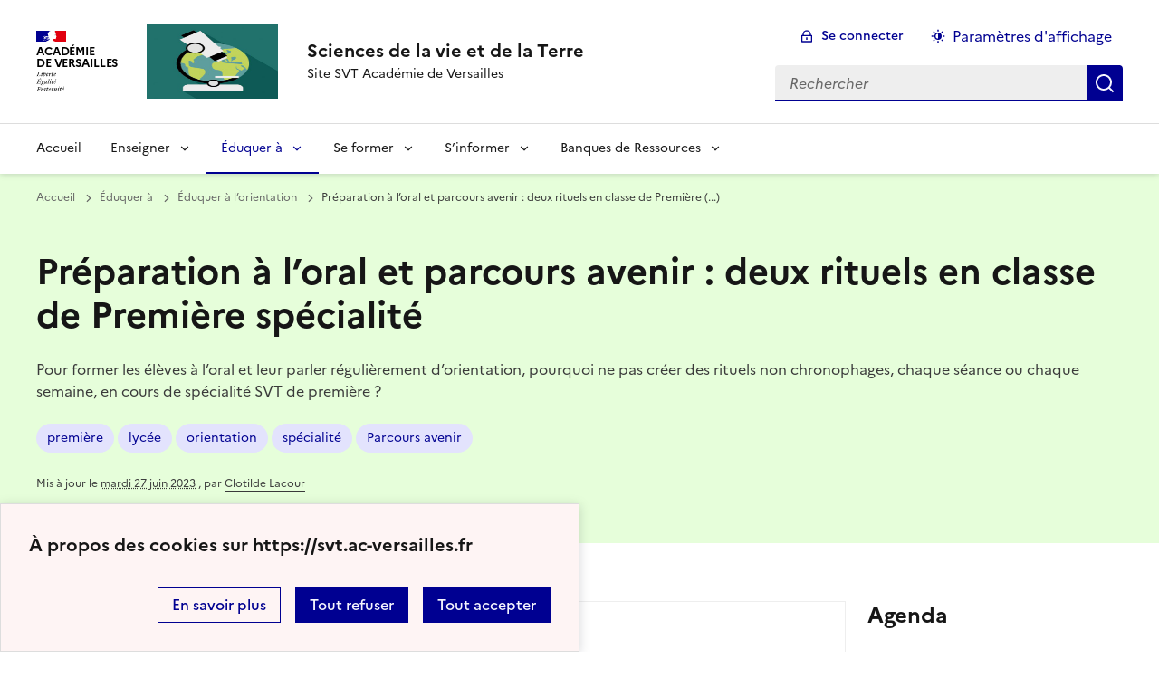

--- FILE ---
content_type: text/html; charset=utf-8
request_url: https://svt.ac-versailles.fr/spip.php?article1275
body_size: 14919
content:
<!DOCTYPE html>
<html dir="ltr" lang="fr" class="ltr fr no-js" data-fr-scheme="system">
<head>
	<script type='text/javascript'>/*<![CDATA[*/(function(H){H.className=H.className.replace(/\bno-js\b/,'js')})(document.documentElement);/*]]>*/</script>
	<title>Sciences de la vie et de la Terre - Site SVT Académie de Versailles</title>
	
	<meta http-equiv="Content-Type" content="text/html; charset=utf-8" />
<meta name="viewport" content="width=device-width, initial-scale=1" />


<link rel="alternate" type="application/rss+xml" title="Syndiquer tout le site" href="spip.php?page=backend" />


<link rel='stylesheet' href='local/cache-css/a349867b4cccb38df21c3a2332710d93.css?1767854833' type='text/css' /><script>/*<![CDATA[*/
var blocs_replier_tout = 0;
var blocs_slide = 'normal';
var blocs_title_sep = /\|\|/g;
var blocs_title_def = 'Déplier||Replier';
var blocs_js_cookie = '';

/*]]>*/</script><script type="text/javascript">/* <![CDATA[ */
var mediabox_settings={"auto_detect":true,"ns":"box","tt_img":true,"sel_g":"#documents_portfolio a[type='image\/jpeg'],#documents_portfolio a[type='image\/png'],#documents_portfolio a[type='image\/gif']","sel_c":".mediabox","str_ssStart":"Diaporama","str_ssStop":"Arr\u00eater","str_cur":"{current}\/{total}","str_prev":"Pr\u00e9c\u00e9dent","str_next":"Suivant","str_close":"Fermer","str_loading":"Chargement\u2026","str_petc":"Taper \u2019Echap\u2019 pour fermer","str_dialTitDef":"Boite de dialogue","str_dialTitMed":"Affichage d\u2019un media","splash_url":"","lity":{"skin":"_simple-dark","maxWidth":"90%","maxHeight":"90%","minWidth":"1200px","minHeight":"","slideshow_speed":"2500","opacite":"0.9","defaultCaptionState":"expanded"}};
/* ]]> */</script>
<!-- insert_head_css -->




















<script type='text/javascript' src='local/cache-js/cb9b685bcb7f617050ba7fb6e9dd3f5a.js?1767854803'></script>










<!-- insert_head -->






<script src='plugins/blocsdepliables/js/blocs.js?1767457274'></script><link rel="shortcut icon" href="sites/svt.ac-versailles.fr/squelettes/favicon.ico?1511450734" type="image/x-icon" />
<link rel="apple-touch-icon" sizes="57x57" href="local/cache-gd2/45/235b03d0afd96af95b1fe224616cc1.jpg?1767855230" />
<link rel="apple-touch-icon" sizes="114x114" href="local/cache-gd2/1b/0252e2fd52d31b4c1e90836536fe6c.jpg?1767855230" />
<link rel="apple-touch-icon" sizes="72x72" href="local/cache-gd2/bd/daaae205ab9138b00924fdd7e17321.jpg?1767855230" />
<link rel="apple-touch-icon" sizes="144x144" href="local/cache-gd2/58/4840195bf3332f92900e523d0c0313.jpg?1767855230" />
<link rel="apple-touch-icon" sizes="60x60" href="local/cache-gd2/a5/9e71f074242a6535e5991d25ed6032.jpg?1767855230" />
<link rel="apple-touch-icon" sizes="120x120" href="local/cache-gd2/30/5f0dcf075453caacc97a779bad7cac.jpg?1767855230" />
<link rel="apple-touch-icon" sizes="76x76" href="local/cache-gd2/55/369f3d2ca467406d5c00335783f1fd.jpg?1767855230" />
<link rel="icon" type="image/png" href="local/cache-gd2/50/eff119602e4e63f26007135e5edee8.jpg?1767855230" sizes="96x96" />
<link rel="icon" type="image/png" href="local/cache-gd2/75/252c9cd1d69bf6c79098b52b94ce45.jpg?1767855230" sizes="16x16" />
<link rel="icon" type="image/png" href="local/cache-gd2/d3/95e912ab8bb53d55fa6ecdf23fd17a.jpg?1767855230" sizes="32x32" />
<link rel="icon" type="image/png" href="local/cache-gd2/37/22ce016b8fd19fd69bbf518abde411.jpg?1767855230" sizes="192x192" />
<meta name="msapplication-TileImage" content="local/cache-gd2/1b/0252e2fd52d31b4c1e90836536fe6c.jpg?1767855230" />

<meta name="msapplication-TileColor" content="#a2cdb2" />
<meta name="theme-color" content="#a2cdb2" />






<meta name="generator" content="SPIP 4.1.18" />


<link rel="icon" type="image/x-icon" href="sites/svt.ac-versailles.fr/squelettes/favicon.ico" />
<link rel="shortcut icon" type="image/x-icon" href="sites/svt.ac-versailles.fr/squelettes/favicon.ico" />


<meta name="theme-color" content="#000091"><!-- Défini la couleur de thème du navigateur (Safari/Android) -->
<link rel="apple-touch-icon" href="plugins/squelette-dsfr/favicon/apple-touch-icon.png"><!-- 180×180 -->
<link rel="icon" href="plugins/squelette-dsfr/favicon/favicon.svg" type="image/svg+xml">
<link rel="shortcut icon" href="plugins/squelette-dsfr/favicon/favicon.ico" type="image/x-icon"><!-- 32×32 -->
<link rel="manifest" href="plugins/squelette-dsfr/favicon/manifest.webmanifest" crossorigin="use-credentials"></head>

<body id="top"  class="pas_surlignable page_article ">
<header role="banner" class="fr-header">
    <div class="fr-header__body">
        <div class="fr-container">
            <div class="fr-header__body-row">
                <div class="fr-header__brand fr-enlarge-link">
                    <div class="fr-header__brand-top">
                        <div class="fr-header__logo">
                            <p class="fr-logo">
                                Académie<br>de Versailles
								
                            </p>
                        </div>
                         
                            <div class="fr-header__operator">
                                <img
	src="IMG/logo/siteon0.jpg?1601135892" class='fr-responsive-img'
	width="400"
	height="400" alt='Logo du site Sciences de la vie et de la Terre'/>
                                <!-- L’alternative de l’image (attribut alt) doit impérativement être renseignée et reprendre le texte visible dans l’image -->
                            </div>
                        
                        <div class="fr-header__navbar">
                            <button class="fr-btn--search fr-btn" data-fr-opened="false" aria-controls="modal-recherche" title="Rechercher">
                                Rechercher
                            </button>
                            <button class="fr-btn--menu fr-btn" data-fr-opened="false" aria-controls="modal-menu" aria-haspopup="menu" title="Menu" id="fr-btn-menu-mobile-3">
                                Menu
                            </button>
                        </div>
                    </div>
                    <div class="fr-header__service">
                        <a href="https://svt.ac-versailles.fr" title="Accueil - Sciences de la vie et de la Terre"   aria-label="revenir à l'accueil du site">
                            <p class="fr-header__service-title">Sciences de la vie et de la Terre</p>
                        </a>
                        <p class="fr-header__service-tagline">Site SVT Académie de Versailles</p>
                    </div>
                </div>
                <div class="fr-header__tools">
                    <div class="fr-header__tools-links">
                        <ul class="fr-btns-group">
                             
                             <li>
                            <a class="fr-btn fr-fi-lock-line" href="spip.php?page=connexion&amp;url=spip.php%3Farticle1275" aria-label="ouvrir le formulaire de connexion" title="connexion" rel="nofollow">Se connecter</a>
                            </li>
                            
                            
                            
							<li>
								<button class="fr-link fr-fi-theme-fill fr-link--icon-left fr-pt-0" aria-controls="fr-theme-modal" data-fr-opened="false" aria-label="Changer les paramêtres d'affichage" title="Paramètres d'affichage">Paramètres d'affichage</button>
							</li>
                        </ul>
                    </div>
                    <div class="fr-header__search fr-modal" id="modal-recherche">
                        <div class="fr-container fr-container-lg--fluid">
                            <button class="fr-btn--close fr-btn" aria-controls="modal-recherche">Fermer</button>
                                <form action="spip.php?page=recherche" method="get">
	<div class="fr-search-bar" id="formulaire_recherche" role="search">
		<input name="page" value="recherche" type="hidden"
/>

		
		<label for="recherche" class="fr-label">Rechercher :</label>
		<input type="search" class="fr-input" size="10" placeholder="Rechercher" name="recherche" id="recherche" accesskey="4" autocapitalize="off" autocorrect="off"
		/><button type="submit" class="fr-btn" value="Rechercher" title="Rechercher" />


</div>
</form>

                        </div>
                    </div>
                </div>
            </div>
        </div>
    </div>
    <div class="fr-header__menu fr-modal" id="modal-menu" aria-labelledby="fr-btn-menu-mobile-1">
        <div class="fr-container">
            <button class="fr-btn--close fr-btn" aria-controls="modal-menu">Fermer</button>
            <div class="fr-header__menu-links"></div>
			   <nav class="fr-nav" id="header-navigation" role="navigation" aria-label="Menu principal">
    <ul class="fr-nav__list">
		<li class="fr-nav__item active">
			<a class="fr-nav__link active" href="https://svt.ac-versailles.fr" target="_self"   aria-label="revenir à l'accueil du site" title="Accueil">Accueil</a>
		</li>
        
        <li class="fr-nav__item">
            
                <button class="fr-nav__btn" aria-expanded="false" aria-controls="mega-menu-141"  aria-label="Déplier la rubrique Enseigner">Enseigner</button>
                <div class="fr-collapse fr-mega-menu" id="mega-menu-141" tabindex="-1">
                    <div class="fr-container fr-container--fluid fr-container-lg">
                        <button class="fr-btn--close fr-btn" aria-controls="mega-menu-141">Fermer</button>
                        <div class="fr-grid-row fr-grid-row-lg--gutters">
                            <div class="fr-col-12 fr-col-lg-8 fr-col-offset-lg-4--right fr-mb-4v">
                                <div class="fr-mega-menu__leader">
                                    <h4 class="fr-h4 fr-mb-2v">Enseigner</h4>
                                    <p class="fr-hidden fr-unhidden-lg"></p>
                                    <a class="fr-link fr-fi-arrow-right-line fr-link--icon-right fr-link--align-on-content" href="spip.php?rubrique141" aria-label="Ouvrir la rubrique Enseigner" title="Voir tout">Voir toute la rubrique</a>
                                </div>
                            </div>
                        
                        <div class="fr-col-12 fr-col-lg-3">
                            <h5 class="fr-mega-menu__category">
                                <a class="fr-nav__link" href="spip.php?rubrique151" target="_self"  aria-label="Ouvrir la rubrique ... avec des partenaires" title="... avec des partenaires">... avec des partenaires</a>
                            </h5>
                            
                        </div>
                        
                        <div class="fr-col-12 fr-col-lg-3">
                            <h5 class="fr-mega-menu__category">
                                <a class="fr-nav__link" href="spip.php?rubrique173" target="_self"  aria-label="Ouvrir la rubrique ... avec les Sciences cognitives" title="... avec les Sciences cognitives">... avec les Sciences cognitives</a>
                            </h5>
                            
                        </div>
                        
                        <div class="fr-col-12 fr-col-lg-3">
                            <h5 class="fr-mega-menu__category">
                                <a class="fr-nav__link" href="spip.php?rubrique38" target="_self"  aria-label="Ouvrir la rubrique ... en langue étrangère" title="... en langue étrangère">... en langue étrangère</a>
                            </h5>
                            
                        </div>
                        
                        <div class="fr-col-12 fr-col-lg-3">
                            <h5 class="fr-mega-menu__category">
                                <a class="fr-nav__link" href="spip.php?rubrique146" target="_self"  aria-label="Ouvrir la rubrique ... au Cycle 3" title="... au Cycle 3">... au Cycle 3</a>
                            </h5>
                            
                        </div>
                        
                        <div class="fr-col-12 fr-col-lg-3">
                            <h5 class="fr-mega-menu__category">
                                <a class="fr-nav__link" href="spip.php?rubrique161" target="_self"  aria-label="Ouvrir la rubrique ... au Cycle 4" title="... au Cycle 4">... au Cycle 4</a>
                            </h5>
                            
                            <ul class="fr-mega-menu__list">
                                
                                <li>
                                    <a class="fr-nav__link" href="spip.php?rubrique31" target="_self"  aria-label="Ouvrir la rubrique Ressources Cycle 4" title="Ressources Cycle 4">Ressources Cycle 4</a>
                                </li>
                                

                            </ul>
                            
                        </div>
                        
                        <div class="fr-col-12 fr-col-lg-3">
                            <h5 class="fr-mega-menu__category">
                                <a class="fr-nav__link" href="spip.php?rubrique30" target="_self"  aria-label="Ouvrir la rubrique ... au Lycée" title="... au Lycée">... au Lycée</a>
                            </h5>
                            
                        </div>
                        
                        <div class="fr-col-12 fr-col-lg-3">
                            <h5 class="fr-mega-menu__category">
                                <a class="fr-nav__link" href="spip.php?rubrique115" target="_self"  aria-label="Ouvrir la rubrique ... avec le Numérique" title="... avec le Numérique">... avec le Numérique</a>
                            </h5>
                            
                        </div>
                        
                        <div class="fr-col-12 fr-col-lg-3">
                            <h5 class="fr-mega-menu__category">
                                <a class="fr-nav__link" href="spip.php?rubrique164" target="_self"  aria-label="Ouvrir la rubrique ... en hybride et distanciel" title="... en hybride et distanciel">... en hybride et distanciel</a>
                            </h5>
                            
                            <ul class="fr-mega-menu__list">
                                
                                <li>
                                    <a class="fr-nav__link" href="spip.php?rubrique165" target="_self"  aria-label="Ouvrir la rubrique Courriers des IPR" title="Courriers des IPR">Courriers des IPR</a>
                                </li>
                                
                                <li>
                                    <a class="fr-nav__link" href="spip.php?rubrique169" target="_self"  aria-label="Ouvrir la rubrique Enseignement hybride" title="Enseignement hybride">Enseignement hybride</a>
                                </li>
                                
                                <li>
                                    <a class="fr-nav__link" href="spip.php?rubrique167" target="_self"  aria-label="Ouvrir la rubrique Exemples de séances d’enseignement à distance " title="Exemples de séances d’enseignement à distance ">Exemples de séances d’enseignement à distance </a>
                                </li>
                                
                                <li>
                                    <a class="fr-nav__link" href="spip.php?rubrique168" target="_self"  aria-label="Ouvrir la rubrique Outils pour la continuité pédagogique" title="Outils pour la continuité pédagogique">Outils pour la continuité pédagogique</a>
                                </li>
                                
                                <li>
                                    <a class="fr-nav__link" href="spip.php?rubrique166" target="_self"  aria-label="Ouvrir la rubrique Réflexions didactiques" title="Réflexions didactiques">Réflexions didactiques</a>
                                </li>
                                

                            </ul>
                            
                        </div>
                        
                        <div class="fr-col-12 fr-col-lg-3">
                            <h5 class="fr-mega-menu__category">
                                <a class="fr-nav__link" href="spip.php?rubrique174" target="_self"  aria-label="Ouvrir la rubrique ... en situation de RCD" title="... en situation de RCD">... en situation de RCD</a>
                            </h5>
                            
                        </div>
                        
                        <div class="fr-col-12 fr-col-lg-3">
                            <h5 class="fr-mega-menu__category">
                                <a class="fr-nav__link" href="spip.php?rubrique177" target="_self"  aria-label="Ouvrir la rubrique ... avec l&#8217;enseignement explicite" title="... avec l&#8217;enseignement explicite">... avec l&#8217;enseignement explicite</a>
                            </h5>
                            
                        </div>
                        
                        </div>
                    </div>
                </div>
            
        </li>
        
        <li class="fr-nav__item">
            
                <button class="fr-nav__btn" aria-expanded="false" aria-controls="mega-menu-142" on aria-current="true" aria-label="Déplier la rubrique Éduquer à ">Éduquer à </button>
                <div class="fr-collapse fr-mega-menu" id="mega-menu-142" tabindex="-1">
                    <div class="fr-container fr-container--fluid fr-container-lg">
                        <button class="fr-btn--close fr-btn" aria-controls="mega-menu-142">Fermer</button>
                        <div class="fr-grid-row fr-grid-row-lg--gutters">
                            <div class="fr-col-12 fr-col-lg-8 fr-col-offset-lg-4--right fr-mb-4v">
                                <div class="fr-mega-menu__leader">
                                    <h4 class="fr-h4 fr-mb-2v">Éduquer à </h4>
                                    <p class="fr-hidden fr-unhidden-lg"></p>
                                    <a class="fr-link fr-fi-arrow-right-line fr-link--icon-right fr-link--align-on-content" href="spip.php?rubrique142" aria-label="Ouvrir la rubrique Éduquer à " title="Voir tout">Voir toute la rubrique</a>
                                </div>
                            </div>
                        
                        <div class="fr-col-12 fr-col-lg-3">
                            <h5 class="fr-mega-menu__category">
                                <a class="fr-nav__link" href="spip.php?rubrique48" target="_self"  aria-label="Ouvrir la rubrique Promouvoir la santé et le bien être" title="Promouvoir la santé et le bien être">Promouvoir la santé et le bien être</a>
                            </h5>
                            
                        </div>
                        
                        <div class="fr-col-12 fr-col-lg-3">
                            <h5 class="fr-mega-menu__category">
                                <a class="fr-nav__link" href="spip.php?rubrique149" target="_self" on aria-current="page" aria-label="Ouvrir la rubrique Éduquer à l&#8217;orientation" title="Éduquer à l&#8217;orientation">Éduquer à l&#8217;orientation</a>
                            </h5>
                            
                        </div>
                        
                        <div class="fr-col-12 fr-col-lg-3">
                            <h5 class="fr-mega-menu__category">
                                <a class="fr-nav__link" href="spip.php?rubrique15" target="_self"  aria-label="Ouvrir la rubrique Éduquer au développement durable" title="Éduquer au développement durable">Éduquer au développement durable</a>
                            </h5>
                            
                        </div>
                        
                        <div class="fr-col-12 fr-col-lg-3">
                            <h5 class="fr-mega-menu__category">
                                <a class="fr-nav__link" href="spip.php?rubrique160" target="_self"  aria-label="Ouvrir la rubrique Éduquer aux médias" title="Éduquer aux médias">Éduquer aux médias</a>
                            </h5>
                            
                        </div>
                        
                        </div>
                    </div>
                </div>
            
        </li>
        
        <li class="fr-nav__item">
            
                <button class="fr-nav__btn" aria-expanded="false" aria-controls="mega-menu-144"  aria-label="Déplier la rubrique Se former">Se former</button>
                <div class="fr-collapse fr-mega-menu" id="mega-menu-144" tabindex="-1">
                    <div class="fr-container fr-container--fluid fr-container-lg">
                        <button class="fr-btn--close fr-btn" aria-controls="mega-menu-144">Fermer</button>
                        <div class="fr-grid-row fr-grid-row-lg--gutters">
                            <div class="fr-col-12 fr-col-lg-8 fr-col-offset-lg-4--right fr-mb-4v">
                                <div class="fr-mega-menu__leader">
                                    <h4 class="fr-h4 fr-mb-2v">Se former</h4>
                                    <p class="fr-hidden fr-unhidden-lg"></p>
                                    <a class="fr-link fr-fi-arrow-right-line fr-link--icon-right fr-link--align-on-content" href="spip.php?rubrique144" aria-label="Ouvrir la rubrique Se former" title="Voir tout">Voir toute la rubrique</a>
                                </div>
                            </div>
                        
                        <div class="fr-col-12 fr-col-lg-3">
                            <h5 class="fr-mega-menu__category">
                                <a class="fr-nav__link" href="spip.php?rubrique9" target="_self"  aria-label="Ouvrir la rubrique Conférences pédagogiques" title="Conférences pédagogiques">Conférences pédagogiques</a>
                            </h5>
                            
                        </div>
                        
                        <div class="fr-col-12 fr-col-lg-3">
                            <h5 class="fr-mega-menu__category">
                                <a class="fr-nav__link" href="spip.php?rubrique18" target="_self"  aria-label="Ouvrir la rubrique Entrer dans le métier" title="Entrer dans le métier">Entrer dans le métier</a>
                            </h5>
                            
                            <ul class="fr-mega-menu__list">
                                
                                <li>
                                    <a class="fr-nav__link" href="spip.php?rubrique24" target="_self"  aria-label="Ouvrir la rubrique Concours de l&#8217;Education Nationale" title="Concours de l&#8217;Education Nationale">Concours de l&#8217;Education Nationale</a>
                                </li>
                                
                                <li>
                                    <a class="fr-nav__link" href="spip.php?rubrique128" target="_self"  aria-label="Ouvrir la rubrique Professeurs contractuels" title="Professeurs contractuels">Professeurs contractuels</a>
                                </li>
                                
                                <li>
                                    <a class="fr-nav__link" href="spip.php?rubrique23" target="_self"  aria-label="Ouvrir la rubrique Professeurs néotitulaires" title="Professeurs néotitulaires">Professeurs néotitulaires</a>
                                </li>
                                

                            </ul>
                            
                        </div>
                        
                        <div class="fr-col-12 fr-col-lg-3">
                            <h5 class="fr-mega-menu__category">
                                <a class="fr-nav__link" href="spip.php?rubrique153" target="_self"  aria-label="Ouvrir la rubrique Groupes de travail" title="Groupes de travail">Groupes de travail</a>
                            </h5>
                            
                            <ul class="fr-mega-menu__list">
                                
                                <li>
                                    <a class="fr-nav__link" href="spip.php?rubrique163" target="_self"  aria-label="Ouvrir la rubrique GEP SVT" title="GEP SVT">GEP SVT</a>
                                </li>
                                
                                <li>
                                    <a class="fr-nav__link" href="spip.php?rubrique154" target="_self"  aria-label="Ouvrir la rubrique Réseaux pédagogiques de proximité collège" title="Réseaux pédagogiques de proximité collège">Réseaux pédagogiques de proximité collège</a>
                                </li>
                                

                            </ul>
                            
                        </div>
                        
                        <div class="fr-col-12 fr-col-lg-3">
                            <h5 class="fr-mega-menu__category">
                                <a class="fr-nav__link" href="spip.php?rubrique20" target="_self"  aria-label="Ouvrir la rubrique Plan Académique de Formation" title="Plan Académique de Formation">Plan Académique de Formation</a>
                            </h5>
                            
                        </div>
                        
                        <div class="fr-col-12 fr-col-lg-3">
                            <h5 class="fr-mega-menu__category">
                                <a class="fr-nav__link" href="spip.php?rubrique41" target="_self"  aria-label="Ouvrir la rubrique Points scientifiques" title="Points scientifiques">Points scientifiques</a>
                            </h5>
                            
                        </div>
                        
                        </div>
                    </div>
                </div>
            
        </li>
        
        <li class="fr-nav__item">
            
                <button class="fr-nav__btn" aria-expanded="false" aria-controls="mega-menu-145"  aria-label="Déplier la rubrique S&#8217;informer">S&#8217;informer</button>
                <div class="fr-collapse fr-mega-menu" id="mega-menu-145" tabindex="-1">
                    <div class="fr-container fr-container--fluid fr-container-lg">
                        <button class="fr-btn--close fr-btn" aria-controls="mega-menu-145">Fermer</button>
                        <div class="fr-grid-row fr-grid-row-lg--gutters">
                            <div class="fr-col-12 fr-col-lg-8 fr-col-offset-lg-4--right fr-mb-4v">
                                <div class="fr-mega-menu__leader">
                                    <h4 class="fr-h4 fr-mb-2v">S&#8217;informer</h4>
                                    <p class="fr-hidden fr-unhidden-lg"></p>
                                    <a class="fr-link fr-fi-arrow-right-line fr-link--icon-right fr-link--align-on-content" href="spip.php?rubrique145" aria-label="Ouvrir la rubrique S&#8217;informer" title="Voir tout">Voir toute la rubrique</a>
                                </div>
                            </div>
                        
                        <div class="fr-col-12 fr-col-lg-3">
                            <h5 class="fr-mega-menu__category">
                                <a class="fr-nav__link" href="spip.php?rubrique19" target="_self"  aria-label="Ouvrir la rubrique Acteurs académiques" title="Acteurs académiques">Acteurs académiques</a>
                            </h5>
                            
                        </div>
                        
                        <div class="fr-col-12 fr-col-lg-3">
                            <h5 class="fr-mega-menu__category">
                                <a class="fr-nav__link" href="spip.php?rubrique101" target="_self"  aria-label="Ouvrir la rubrique Inspection" title="Inspection">Inspection</a>
                            </h5>
                            
                        </div>
                        
                        <div class="fr-col-12 fr-col-lg-3">
                            <h5 class="fr-mega-menu__category">
                                <a class="fr-nav__link" href="spip.php?rubrique116" target="_self"  aria-label="Ouvrir la rubrique Textes, Programmes et Références" title="Textes, Programmes et Références">Textes, Programmes et Références</a>
                            </h5>
                            
                        </div>
                        
                        <div class="fr-col-12 fr-col-lg-3">
                            <h5 class="fr-mega-menu__category">
                                <a class="fr-nav__link" href="spip.php?rubrique49" target="_self"  aria-label="Ouvrir la rubrique Projets et concours pour les élèves" title="Projets et concours pour les élèves">Projets et concours pour les élèves</a>
                            </h5>
                            
                            <ul class="fr-mega-menu__list">
                                
                                <li>
                                    <a class="fr-nav__link" href="spip.php?rubrique172" target="_self"  aria-label="Ouvrir la rubrique Année de la biologie" title="Année de la biologie">Année de la biologie</a>
                                </li>
                                
                                <li>
                                    <a class="fr-nav__link" href="spip.php?rubrique47" target="_self"  aria-label="Ouvrir la rubrique Projet "Objectif CO2"" title="Projet "Objectif CO2"">Projet "Objectif CO2"</a>
                                </li>
                                

                            </ul>
                            
                        </div>
                        
                        <div class="fr-col-12 fr-col-lg-3">
                            <h5 class="fr-mega-menu__category">
                                <a class="fr-nav__link" href="spip.php?rubrique157" target="_self"  aria-label="Ouvrir la rubrique Environnement professionnel, Hygiène &amp; Sécurité, Laboratoire" title="Environnement professionnel, Hygiène &amp; Sécurité, Laboratoire">Environnement professionnel, Hygiène &amp; Sécurité, Laboratoire</a>
                            </h5>
                            
                        </div>
                        
                        <div class="fr-col-12 fr-col-lg-3">
                            <h5 class="fr-mega-menu__category">
                                <a class="fr-nav__link" href="spip.php?rubrique27" target="_self"  aria-label="Ouvrir la rubrique Rejoindre la communauté SVT " title="Rejoindre la communauté SVT ">Rejoindre la communauté SVT </a>
                            </h5>
                            
                        </div>
                        
                        <div class="fr-col-12 fr-col-lg-3">
                            <h5 class="fr-mega-menu__category">
                                <a class="fr-nav__link" href="spip.php?rubrique1" target="_self"  aria-label="Ouvrir la rubrique Les flux RSS" title="Les flux RSS">Les flux RSS</a>
                            </h5>
                            
                        </div>
                        
                        </div>
                    </div>
                </div>
            
        </li>
        
        <li class="fr-nav__item">
            
                <button class="fr-nav__btn" aria-expanded="false" aria-controls="mega-menu-5"  aria-label="Déplier la rubrique Banques de Ressources">Banques de Ressources</button>
                <div class="fr-collapse fr-mega-menu" id="mega-menu-5" tabindex="-1">
                    <div class="fr-container fr-container--fluid fr-container-lg">
                        <button class="fr-btn--close fr-btn" aria-controls="mega-menu-5">Fermer</button>
                        <div class="fr-grid-row fr-grid-row-lg--gutters">
                            <div class="fr-col-12 fr-col-lg-8 fr-col-offset-lg-4--right fr-mb-4v">
                                <div class="fr-mega-menu__leader">
                                    <h4 class="fr-h4 fr-mb-2v">Banques de Ressources</h4>
                                    <p class="fr-hidden fr-unhidden-lg"><p>Des banques de données construites par les professeurs de l&#8217;académie.</p></p>
                                    <a class="fr-link fr-fi-arrow-right-line fr-link--icon-right fr-link--align-on-content" href="spip.php?rubrique5" aria-label="Ouvrir la rubrique Banques de Ressources" title="Voir tout">Voir toute la rubrique</a>
                                </div>
                            </div>
                        
                        <div class="fr-col-12 fr-col-lg-3">
                            <h5 class="fr-mega-menu__category">
                                <a class="fr-nav__link" href="spip.php?rubrique102" target="_self"  aria-label="Ouvrir la rubrique Banque d&#8217;images libres de droits" title="Banque d&#8217;images libres de droits">Banque d&#8217;images libres de droits</a>
                            </h5>
                            
                        </div>
                        
                        <div class="fr-col-12 fr-col-lg-3">
                            <h5 class="fr-mega-menu__category">
                                <a class="fr-nav__link" href="spip.php?rubrique83" target="_self"  aria-label="Ouvrir la rubrique Banque nationale de vidéos" title="Banque nationale de vidéos">Banque nationale de vidéos</a>
                            </h5>
                            
                            <ul class="fr-mega-menu__list">
                                
                                <li>
                                    <a class="fr-nav__link" href="spip.php?rubrique118" target="_self"  aria-label="Ouvrir la rubrique Capsules pour la classe inversée" title="Capsules pour la classe inversée">Capsules pour la classe inversée</a>
                                </li>
                                
                                <li>
                                    <a class="fr-nav__link" href="spip.php?rubrique140" target="_self"  aria-label="Ouvrir la rubrique Conférences, Entretiens et histoire des sciences" title="Conférences, Entretiens et histoire des sciences">Conférences, Entretiens et histoire des sciences</a>
                                </li>
                                
                                <li>
                                    <a class="fr-nav__link" href="spip.php?rubrique98" target="_self"  aria-label="Ouvrir la rubrique Exemples d&#8217;activités pratiques" title="Exemples d&#8217;activités pratiques">Exemples d&#8217;activités pratiques</a>
                                </li>
                                
                                <li>
                                    <a class="fr-nav__link" href="spip.php?rubrique77" target="_self"  aria-label="Ouvrir la rubrique Gestes techniques" title="Gestes techniques">Gestes techniques</a>
                                </li>
                                
                                <li>
                                    <a class="fr-nav__link" href="spip.php?rubrique100" target="_self"  aria-label="Ouvrir la rubrique Modèles" title="Modèles">Modèles</a>
                                </li>
                                
                                <li>
                                    <a class="fr-nav__link" href="spip.php?rubrique99" target="_self"  aria-label="Ouvrir la rubrique Observation de phénomènes naturels" title="Observation de phénomènes naturels">Observation de phénomènes naturels</a>
                                </li>
                                
                                <li>
                                    <a class="fr-nav__link" href="spip.php?rubrique97" target="_self"  aria-label="Ouvrir la rubrique Résultats d&#8217;expériences" title="Résultats d&#8217;expériences">Résultats d&#8217;expériences</a>
                                </li>
                                

                            </ul>
                            
                        </div>
                        
                        <div class="fr-col-12 fr-col-lg-3">
                            <h5 class="fr-mega-menu__category">
                                <a class="fr-nav__link" href="spip.php?rubrique25" target="_self"  aria-label="Ouvrir la rubrique Lithothèque" title="Lithothèque">Lithothèque</a>
                            </h5>
                            
                            <ul class="fr-mega-menu__list">
                                
                                <li>
                                    <a class="fr-nav__link" href="spip.php?rubrique10" target="_self"  aria-label="Ouvrir la rubrique Classes de terrain" title="Classes de terrain">Classes de terrain</a>
                                </li>
                                

                            </ul>
                            
                        </div>
                        
                        <div class="fr-col-12 fr-col-lg-3">
                            <h5 class="fr-mega-menu__category">
                                <a class="fr-nav__link" href="spip.php?rubrique103" target="_self"  aria-label="Ouvrir la rubrique Photodiversité" title="Photodiversité">Photodiversité</a>
                            </h5>
                            
                        </div>
                        
                        <div class="fr-col-12 fr-col-lg-3">
                            <h5 class="fr-mega-menu__category">
                                <a class="fr-nav__link" href="spip.php?rubrique80" target="_self"  aria-label="Ouvrir la rubrique Systèmes d&#8217;Informations Géographiques" title="Systèmes d&#8217;Informations Géographiques">Systèmes d&#8217;Informations Géographiques</a>
                            </h5>
                            
                        </div>
                        
                        </div>
                    </div>
                </div>
            
        </li>
        
    </ul>
</nav> 
			
        </div>
    </div>
</header>
<main id="main" role="main" class="fr-pb-6w">

	<section class="fr-acticle-header fr-background-alt--green-bourgeon">
		<div class="fr-container ">

			<nav role="navigation" class="fr-breadcrumb" aria-label="vous êtes ici :">
				<button class="fr-breadcrumb__button" aria-expanded="false" aria-controls="breadcrumb-1">Voir le fil d’Ariane</button>
				<div class="fr-collapse" id="breadcrumb-1">
					<ol class="fr-breadcrumb__list">
						<li><a class="fr-breadcrumb__link" title="Accueil du site" aria-label="revenir à l'accueil du site"  href="https://svt.ac-versailles.fr/">Accueil</a></li>
						
						<li><a class="fr-breadcrumb__link" title="Éduquer à " href="spip.php?rubrique142" aria-label="ouvrir la rubrique Éduquer à " >Éduquer à</a>
						</li>
						
						<li><a class="fr-breadcrumb__link" title="Éduquer à l&#8217;orientation" href="spip.php?rubrique149" aria-label="ouvrir la rubrique Éduquer à l&#8217;orientation" >Éduquer à l’orientation</a>
						</li>
						
						<li><a class="fr-breadcrumb__link" aria-current="page">Préparation à l’oral et parcours avenir : deux rituels en classe de Première&nbsp;(...)</a></li>
					</ol>
				</div>
			</nav>
			
			<h1 class="fr-h1 ">Préparation à l’oral et parcours avenir&nbsp;: deux rituels en classe de Première spécialité</h1>
			

			<div class="fr-text--lead">
			<p>Pour former les élèves à l’oral et leur parler régulièrement d’orientation, pourquoi ne pas créer des rituels non chronophages, chaque séance ou chaque semaine, en cours de spécialité SVT de première&nbsp;?</p>
			</div>
			<p>
		
			<a aria-label="ouvrir le mot clé première" title="première" href="spip.php?mot7" class="fr-tag">première</a>
		
			<a aria-label="ouvrir le mot clé lycée" title="lycée" href="spip.php?mot13" class="fr-tag">lycée</a>
		
			<a aria-label="ouvrir le mot clé orientation" title="orientation" href="spip.php?mot130" class="fr-tag">orientation</a>
		
			<a aria-label="ouvrir le mot clé spécialité" title="spécialité" href="spip.php?mot155" class="fr-tag">spécialité</a>
		
			<a aria-label="ouvrir le mot clé Parcours avenir" title="Parcours avenir" href="spip.php?mot328" class="fr-tag">Parcours avenir</a>
		
	</p>
			<p class="fr-text--xs">Mis à jour le <abbr class="published" title="2023-04-18T07:26:38Z">mardi 27 juin 2023</abbr>  <span class="sep">, </span><span class="auteurs">par  <span class="vcard author"><a class="url fn spip_in" href="spip.php?auteur225">Clotilde Lacour</a></span></span></p>
			
			</div>

	</section>
	<div class="fr-container fr-mt-8w">
		<div class="fr-grid-row fr-grid-row--gutters">


			<!-- Colonne affichage principal -->
			<div class="fr-col-12 fr-col-md-8 fr-col-lg-9">
				<div class=""><!--sommaire--><div class="well nav-sommaire nav-sommaire-7" id="nav696e6c974bbe12.98154188">
<h2>Sommaire</h2><ul class="spip"><li> <a id="s-t1-Motivation-Objectifs"></a><a href="#t1-Motivation-Objectifs" class='spip_ancre'>1. Motivation/Objectifs</a></li><li> <a id="s-t2-Rituel-de-la-lt-lt-minute-d-oral"></a><a href="#t2-Rituel-de-la-lt-lt-minute-d-oral" class='spip_ancre'>2. Rituel de la &#171;&nbsp;minute d’oral&nbsp;&#187;</a>
<ul class="spip"><li> <a id="s-FICHE-EVALUATION"></a><a href="#FICHE-EVALUATION" class='spip_ancre'>FICHE EVALUATION</a></li></ul></li><li> <a id="s-t3-Rituel-de-la-lt-lt-minute-orientation"></a><a href="#t3-Rituel-de-la-lt-lt-minute-orientation" class='spip_ancre'>3. Rituel de la &#171;&nbsp;minute orientation&nbsp;&#187;</a></li><li> <a id="s-t4-Retours-analyse-pistes"></a><a href="#t4-Retours-analyse-pistes" class='spip_ancre'>4. Retours, analyse, pistes</a>
<ul class="spip"><li> <a id="s-Minute-d-oral"></a><a href="#Minute-d-oral" class='spip_ancre'>Minute d’oral&nbsp;:</a></li><li> <a id="s-Minute-lt-lt-orientation"></a><a href="#Minute-lt-lt-orientation" class='spip_ancre'>Minute &#171;&nbsp;orientation&nbsp;&#187;&nbsp;:</a></li></ul></li></ul></div><!--/sommaire--><p><strong>Auteur&nbsp;: Clotilde Lacour, professeur à Antony (92)</strong></p>
<section class="sommaire-section sommaire-section_niveau1 sommaire-section_h3" aria-labelledby="t1-Motivation-Objectifs"><h3 class="spip" id='t1-Motivation-Objectifs'>1. Motivation/Objectifs<a class='sommaire-back sommaire-back-7' href='#nav696e6c974bbe12.98154188' title='Retour au sommaire'></a></h3>
<p>Le premier objectif est de former les élèves à l’oral, de développer leurs compétences, mais sur un temps long, avec un entrainement régulier et non en une seule fois dans l’année (par exemple de manière classique en préparant un exposé, mais ce n’est pas incompatible). Ensuite, l’idée est de créer un rituel qui ne soit pas chronophage, de manière à pouvoir réaliser cet entrainement à chaque séance, en ne prenant qu’une minute. Ainsi, un premier rituel appelé &#171;&nbsp;minute d’oral&nbsp;&#187; permet de débuter chaque séance.</p>
<p>D’autre part, un deuxième objectif est de leur parler régulièrement de l’orientation, pour les aider à choisir les 2 spécialités poursuivies en terminale bien sûr, mais aussi de compléter leur connaissance sur les parcours post-bac possibles, et de leur faire découvrir des métiers en lien avec les SVT. Là aussi, pour que ce ne soit pas chronophage, et surtout pour éviter une seule séance &#171;&nbsp;imposante&nbsp;&#187; parlant d’orientation, ce deuxième rituel appelé &#171;&nbsp;minute orientation&nbsp;&#187; est plutôt réalisée en fin de séance, une fois par semaine.</p>
</section><section class="sommaire-section sommaire-section_niveau1 sommaire-section_h3" aria-labelledby="t2-Rituel-de-la-lt-lt-minute-d-oral"><h3 class="spip" id='t2-Rituel-de-la-lt-lt-minute-d-oral'>2. Rituel de la &#171;&nbsp;minute d’oral&nbsp;&#187;<a class='sommaire-back sommaire-back-7' href='#nav696e6c974bbe12.98154188' title='Retour au sommaire'></a></h3>
<p>Cette minute répond à 2 objectifs&nbsp;:</p>
<p><span class="spip-puce ltr"><b>–</b></span>&nbsp;sur la forme&nbsp;: un entrainement à l’oral, en évaluant les qualités orales de l’élève, les points à améliorer, et un apprentissage du temps de parole, ici 1 minute, à respecter.</p>
<p><span class="spip-puce ltr"><b>–</b></span>&nbsp;sur le fond&nbsp;: l’élève doit présenter une &#171;&nbsp;notion&nbsp;&#187; et un &#171;&nbsp;argument&nbsp;&#187;. Ainsi, cet oral aide l’élève à préparer aussi l’épreuve écrite, notamment en l’habituant aux &#171;&nbsp;arguments&nbsp;&#187; exigés dans l’exercice 1 du bac.</p>
<p>Pour sa mise en œuvre, voici ce qui est présenté aux élèves en début d’année&nbsp;:</p>
<ul class="spip"><li> tirage au sort d’un élève&nbsp;: le tirage est effectué par l’ordinateur, grâce à un fichier Excel contenant la liste des élèves, et en ayant rentré une fonction aléatoire. (Quand on ouvre le fichier, un numéro s’affiche, voir exemple ci-dessous, vous pouvez y voir la fonction à rentrer).
<div class='spip_document_10080 spip_document spip_documents spip_document_image spip_documents_center spip_document_center'>
<figure class="spip_doc_inner">

 <a href="IMG/png/image2-7.png" class="spip_doc_lien mediabox" type="image/png">
		<img src='IMG/png/image2-7.png' width="1200" height="556" alt='' /></a>
</figure>
</div>
<div class='spip_document_10071 spip_document spip_documents spip_document_file spip_documents_center spip_document_center spip_document_avec_legende'
  data-legende-len="38" data-legende-lenx="x"
>
<figure class="spip_doc_inner">
<a href="IMG/xlsx/1ere_spe_tirage_au_sort_oral_exemple.xlsx"
	class=" spip_doc_lien" title='Excel - 10.6 ko'
	type="application/vnd.openxmlformats-officedocument.spreadsheetml.sheet"><img src='plugins-dist/medias/prive/vignettes/xlsx.svg' width='64' height='64' alt='' /></a>
<figcaption class='spip_doc_legende'>
	<div class='spip_doc_titre  '><strong>1ère SPE tirage au sort oral exemple
</strong></div>
	
	
</figcaption></figure>
</div></li></ul><ul class="spip"><li> possibilité d’utiliser un joker pour l’élève (c’est-à-dire un refus, sans justification, par trimestre).</li></ul><ul class="spip"><li> durée&nbsp;: 1 minute, le chronomètre est affiché au vidéoprojecteur. Le temps n’est pas négociable, mais on peut laisser éventuellement une marge de 10 secondes.</li></ul><ul class="spip"><li> une notion et un argument sont présentés (en rapport avec le ou les cours précédents), l’élève n’a pas de notes).</li></ul>
<p>(Autre possibilité&nbsp;: l’élève peut préparer sa minute d’oral sur un article scientifique qu’il a lu, ou une conférence scientifique qu’il a écoutée par exemple lors de la semaine de la science, etc.).</p>
<ul class="spip"><li> évaluation&nbsp;: une grille d’évaluation formative est complétée par le professeur et par un binôme évaluateur&nbsp;(choisi par le professeur)&nbsp;:</li></ul><ul class="spip"><li>
<ul class="spip"><li> Fond&nbsp;: justesse de la notion scientifique et de l’argument</li><li> Forme&nbsp;: Qualités orales&nbsp;: variations et nuances dans le ton, bon débit, bon volume sonore, bon vocabulaire, voix audible, bonne articulation, bonne syntaxe, vocabulaire adapté et riche... → discours fluide et efficace.</li><li> Un conseil (ou une piste d’amélioration) est donné à l’élève si besoin.</li></ul></li></ul>
<p>Exemple de grille utilisée&nbsp;:</p>
<div class='spip_document_10076 spip_document spip_documents spip_document_file spip_documents_center spip_document_center spip_document_avec_legende'
  data-legende-len="31" data-legende-lenx=""
>
<figure class="spip_doc_inner">
<a href="IMG/docx/grille_evaluation_minute_oral.docx"
	class=" spip_doc_lien" title='Word - 12.4 ko'
	type="application/vnd.openxmlformats-officedocument.wordprocessingml.document"><img src='plugins-dist/medias/prive/vignettes/docx.svg' width='64' height='64' alt='' /></a>
<figcaption class='spip_doc_legende'>
	<div class='spip_doc_titre  '><strong>grille évaluation minute oral
</strong></div>
	
	
</figcaption></figure>
</div><section class="sommaire-section sommaire-section_niveau2 sommaire-section_h4" aria-labelledby="FICHE-EVALUATION"><h4 class="spip" id='FICHE-EVALUATION'>FICHE EVALUATION<a class='sommaire-back sommaire-back-7' href='#nav696e6c974bbe12.98154188' title='Retour au sommaire'></a></h4>
<p>Nom élève&nbsp;:</p>
<p>Noms du binôme évaluateur&nbsp;:</p>
<table class="table spip">
<thead><tr class='row_first'><th id='id4c09_c0'>Niveau scientifique</th><th id='id4c09_c1'>Insuffisant</th><th id='id4c09_c2'>Fragile</th><th id='id4c09_c3'>Bon</th><th id='id4c09_c4'>Très bon</th></tr></thead>
<tbody>
<tr class='row_odd odd'>
<td headers='id4c09_c0'>Notion maitrisée, argumentation correcte</td>
<td class='numeric ' headers='id4c09_c1'></td>
<td class='numeric ' headers='id4c09_c2'></td>
<td class='numeric ' headers='id4c09_c3'></td>
<td class='numeric ' headers='id4c09_c4'></td></tr>
</tbody>
</table><table class="table spip">
<thead><tr class='row_first'><th id='idf151_c0'>Qualités orales</th><th id='idf151_c1'>Très insuffisant</th><th id='idf151_c2'>Insuffisant</th><th id='idf151_c3'>Satisfaisant</th><th id='idf151_c4'>Très satisfaisant</th></tr></thead>
<tbody>
<tr class='row_odd odd'>
<td headers='idf151_c0'>Clarté, articulation, fluidité</td>
<td class='numeric ' headers='idf151_c1'></td>
<td class='numeric ' headers='idf151_c2'></td>
<td class='numeric ' headers='idf151_c3'></td>
<td class='numeric ' headers='idf151_c4'></td></tr>
<tr class='row_even even'>
<td headers='idf151_c0'>Vocabulaire</td>
<td class='numeric ' headers='idf151_c1'></td>
<td class='numeric ' headers='idf151_c2'></td>
<td class='numeric ' headers='idf151_c3'></td>
<td class='numeric ' headers='idf151_c4'></td></tr>
<tr class='row_odd odd'>
<td headers='idf151_c0'>Voix audible</td>
<td class='numeric ' headers='idf151_c1'></td>
<td class='numeric ' headers='idf151_c2'></td>
<td class='numeric ' headers='idf151_c3'></td>
<td class='numeric ' headers='idf151_c4'></td></tr>
<tr class='row_even even'>
<td headers='idf151_c0'>Temps respecté</td>
<td class='numeric ' headers='idf151_c1'></td>
<td class='numeric ' headers='idf151_c2'></td>
<td class='numeric ' headers='idf151_c3'></td>
<td class='numeric ' headers='idf151_c4'></td></tr>
</tbody>
</table>
<p>Conseil&nbsp;:</p>
</section></section><section class="sommaire-section sommaire-section_niveau1 sommaire-section_h3" aria-labelledby="t3-Rituel-de-la-lt-lt-minute-orientation"><h3 class="spip" id='t3-Rituel-de-la-lt-lt-minute-orientation'>3. Rituel de la &#171;&nbsp;minute orientation&nbsp;&#187;<a class='sommaire-back sommaire-back-7' href='#nav696e6c974bbe12.98154188' title='Retour au sommaire'></a></h3>
<p><span class="spip-puce ltr"><b>–</b></span>&nbsp;Au premier trimestre, cette minute est consacrée à présenter des métiers liés aux SVT. En s’appuyant sur le programme, le professeur choisit un métier à présenter en une minute, en s’aidant d’une fiche-métier sur le site Onisep. Il peut aussi choisir de présenter un scientifique et son métier, ceci permet notamment de faire connaître des femmes scientifiques. (Par exemple, en géologie dans leur livre il n’y a quasiment que des hommes cités pour leurs travaux, on peut choisir de présenter une sismologue comme Inge Lehmann et ses travaux sur les ondes P et la discontinuité qui porte son nom). Cette minute peut être hebdomadaire, ou lors de séances qui peuvent s’y prêter.</p>
<p><strong>Exemples de fiche ONISEP&nbsp;:</strong></p>
<p>Microbiologiste&nbsp;: <a href="https://www.onisep.fr/Ressources/Univers-Metier/Metiers/microbiologiste" class='spip_out' rel='external'>https://www.onisep.fr/Ressources/Univers-Metier/Metiers/microbiologiste</a></p>
<p>Conseiller en génétique&nbsp;:</p>
<p><a href="https://www.onisep.fr/Ressources/Univers-Metier/Metiers/conseiller-conseillere-en-genetique" class='spip_out' rel='external'>https://www.onisep.fr/Ressources/Univers-Metier/Metiers/conseiller-conseillere-en-genetique</a></p>
<p>Géophysicien&nbsp;:</p>
<p><a href="https://www.onisep.fr/Ressources/Univers-Metier/Metiers/geophysicien-geophysicienne" class='spip_out' rel='external'>https://www.onisep.fr/Ressources/Univers-Metier/Metiers/geophysicien-geophysicienne</a></p>
<p><span class="spip-puce ltr"><b>–</b></span>&nbsp;A partir du 2ème trimestre, la minute &#171;&nbsp;orientation&nbsp;&#187; est consacrée au choix des spécialités en terminale. L’objectif est de contrer les rumeurs (par exemple &#171;&nbsp;pour faire médecine, il faut faire obligatoirement Maths/SPC&nbsp;&#187;), en leur donnant des informations officielles ou tout du moins suffisamment sérieuses.</p>
<p>Voici une liste (non exhaustive) de ce que l’on peut faire pendant cette minute&nbsp;:</p>
<p>1. Faire venir 2 ou 3 élèves de terminale pour leur présenter le programme de spécialité en terminale. <i>NB&nbsp;: là c’est plutôt 10 minutes exceptionnellement.</i></p>
<p>2. Pour garder SVT/PC et maths complémentaires pour médecine&nbsp;:</p>
<ul class="spip"><li> l’introduction du programme de terminale math complémentaire&nbsp;(premier paragraphe du préambule).
<div class='spip_document_10073 spip_document spip_documents spip_document_file spip_documents_center spip_document_center spip_document_avec_legende'
  data-legende-len="43" data-legende-lenx="x"
>
<figure class="spip_doc_inner">
<a href="IMG/pdf/programme_maths_complementaires_terminale.pdf"
	class=" spip_doc_lien" title='PDF - 418.5 ko'
	type="application/pdf"><img src='plugins-dist/medias/prive/vignettes/pdf.svg' width='64' height='64' alt='' /></a>
<figcaption class='spip_doc_legende'>
	<div class='spip_doc_titre  '><strong>Programme maths complémentaires terminale
</strong></div>
	
	
</figcaption></figure>
</div></li></ul><ul class="spip"><li> des extraits du rapport de l’inspection générale sur Parcoursup&nbsp;(Rapport de l’IGESR N&#176;4 de janvier 2022)&nbsp;: notamment les documents (graphiques) page 33 et page 35.
<div class='spip_document_10077 spip_document spip_documents spip_document_file spip_documents_center spip_document_center spip_document_avec_legende'
  data-legende-len="136" data-legende-lenx="xxx"
>
<figure class="spip_doc_inner">
<a href="IMG/pdf/igesr-rapport-2022-004-analyse-voeux-affectations-enseignement-superieur-bacheliers-2021-reforme-lycee-general-technologique-pdf-98273.pdf"
	class=" spip_doc_lien" title='PDF - 4.8 Mo'
	type="application/pdf"><img src='plugins-dist/medias/prive/vignettes/pdf.svg' width='64' height='64' alt='' /></a>
<figcaption class='spip_doc_legende'>
	<div class='spip_doc_titre  '><strong>igesr rapport 2022 004 analyse voeux affectations enseignement superieur bacheliers 2021 reforme lycee general technologique pdf 98273
</strong></div>
	
	
</figcaption></figure>
</div></li></ul><ul class="spip"><li> les programmes de PASS à la Sorbonne et à Paris -Saclay (là il faut viser les universités les plus demandées par les élèves), pour y voir la place réelle des maths.
<div class='spip_document_10074 spip_document spip_documents spip_document_file spip_documents_center spip_document_center spip_document_avec_legende'
  data-legende-len="55" data-legende-lenx="x"
>
<figure class="spip_doc_inner">
<a href="IMG/pdf/programme_sante_pass_2022-2023_-_universite_la_sorbonne.pdf"
	class=" spip_doc_lien" title='PDF - 897.2 ko'
	type="application/pdf"><img src='plugins-dist/medias/prive/vignettes/pdf.svg' width='64' height='64' alt='' /></a>
<figcaption class='spip_doc_legende'>
	<div class='spip_doc_titre  '><strong>Programme santé PASS 2022 2023 Université La Sorbonne
</strong></div>
	
	
</figcaption></figure>
</div><div class='spip_document_10075 spip_document spip_documents spip_document_file spip_documents_center spip_document_center spip_document_avec_legende'
  data-legende-len="56" data-legende-lenx="x"
>
<figure class="spip_doc_inner">
<a href="IMG/pdf/programme_sante_pass_2022-2023_-_universite_paris-saclay.pdf"
	class=" spip_doc_lien" title='PDF - 192.5 ko'
	type="application/pdf"><img src='plugins-dist/medias/prive/vignettes/pdf.svg' width='64' height='64' alt='' /></a>
<figcaption class='spip_doc_legende'>
	<div class='spip_doc_titre  '><strong>Programme santé PASS 2022 2023 Université Paris Saclay
</strong></div>
	
	
</figcaption></figure>
</div></li></ul><ul class="spip"><li> faire venir des élèves de médecine qui ont eu leur bac en 2021 avec les spé SVT/SPC/maths complémentaires et qui ont réussi leur première année (donc en 2022 pour la première promotion issue de la réforme).</li></ul>
<p>3. Pour BCPST, d’abord leur présenter ce qu’est cette CPGE car beaucoup d’élèves n’en ont jamais entendu parler... et pour le choix des spé&nbsp;:</p>
<ul class="spip"><li> la lettre des doyens de Maths, SPC, SVT du 09/12/21, indiquant que toutes les doublettes peuvent être choisies en terminale,
<div class='spip_document_10079 spip_document spip_documents spip_document_file spip_documents_center spip_document_center spip_document_avec_legende'
  data-legende-len="19" data-legende-lenx=""
>
<figure class="spip_doc_inner">
<a href="IMG/pdf/recrutement_bcpst.pdf"
	class=" spip_doc_lien" title='PDF - 86.5 ko'
	type="application/pdf"><img src='plugins-dist/medias/prive/vignettes/pdf.svg' width='64' height='64' alt='' /></a>
<figcaption class='spip_doc_legende'>
	<div class='spip_doc_titre  '><strong>recrutement BCPST
</strong></div>
	
	
</figcaption></figure>
</div></li></ul><ul class="spip"><li> le communiqué de la conférence des directeurs des établissements d’enseignement supérieur,
<div class='spip_document_10072 spip_document spip_documents spip_document_file spip_documents_center spip_document_center spip_document_avec_legende'
  data-legende-len="88" data-legende-lenx="xx"
>
<figure class="spip_doc_inner">
<a href="IMG/pdf/communique_de_la_conference_des_directeurs_des_etablissements_d_enseignement_superieur.pdf"
	class=" spip_doc_lien" title='PDF - 177 ko'
	type="application/pdf"><img src='plugins-dist/medias/prive/vignettes/pdf.svg' width='64' height='64' alt='' /></a>
<figcaption class='spip_doc_legende'>
	<div class='spip_doc_titre  '><strong>Communiqué de la Conférence des directeurs des établissements d enseignement supérieur
</strong></div>
	
	
</figcaption></figure>
</div></li></ul>
<p><span class="spip-puce ltr"><b>–</b></span>&nbsp;le programme de mathématiques en BCPST 1 qui indique&nbsp;page 146 du fichier joint&nbsp;: &#171;&nbsp;Le programme de la filière BCPST se situe dans la continuité du programme de la spécialité mathématiques de Première et de l’option mathématiques complémentaires de Terminale.&nbsp;&#187;.</p>
<div class='spip_document_10078 spip_document spip_documents spip_document_file spip_documents_center spip_document_center spip_document_avec_legende'
  data-legende-len="22" data-legende-lenx=""
>
<figure class="spip_doc_inner">
<a href="IMG/pdf/programme_bcpst_2021.pdf"
	class=" spip_doc_lien" title='PDF - 3.1 Mo'
	type="application/pdf"><img src='plugins-dist/medias/prive/vignettes/pdf.svg' width='64' height='64' alt='' /></a>
<figcaption class='spip_doc_legende'>
	<div class='spip_doc_titre  '><strong>programme BCPST 2021
</strong></div>
	
	
</figcaption></figure>
</div>
<p>4. <a href="http://ent-apbg.org/orientation_docs/0001.html" class='spip_out' rel='external'>La fleur de l’APBG pour donner des idées de métiers liés aux SVT.</a></p>
<p>5. Faire intervenir d’autres anciens élèves étudiants en biologie, en STAPS... (Attention pour le choix des spé, il vaut mieux des étudiants ayant eu le bac en 2021).</p>
<p>6. Et certaines minutes sont aussi consacrées à leurs questions.</p>
</section><section class="sommaire-section sommaire-section_niveau1 sommaire-section_h3" aria-labelledby="t4-Retours-analyse-pistes"><h3 class="spip" id='t4-Retours-analyse-pistes'>4. Retours, analyse, pistes<a class='sommaire-back sommaire-back-7' href='#nav696e6c974bbe12.98154188' title='Retour au sommaire'></a></h3><section class="sommaire-section sommaire-section_niveau2 sommaire-section_h4" aria-labelledby="Minute-d-oral"><h4 class="spip" id='Minute-d-oral'>Minute d’oral&nbsp;:<a class='sommaire-back sommaire-back-7' href='#nav696e6c974bbe12.98154188' title='Retour au sommaire'></a></h4>
<p><strong>Points positifs&nbsp;:</strong></p>
<ul class="spip"><li> les élèves sont très vite habitués au rituel, et donc cela prend en tout 2 minutes (tirage au sort, lancement du chrono, et remise de la fiche et du conseil)&nbsp;;</li></ul><ul class="spip"><li> et on démarre directement le cours juste après, les élèves sont déjà en silence et prêts, donc aucune perte de temps (on gagne même parfois du temps sur des heures où la mise au travail des élèves peut être longue).</li></ul><ul class="spip"><li> le concept d’argument est mieux compris, et certains élèves en profitent pour remplir une fiche au fur et à mesure.</li></ul><ul class="spip"><li> prise de conscience de la gestion du temps et de tout ce qu’on peut dire en une minute.</li></ul><ul class="spip"><li> stress limité, grâce au joker, et parce qu’il n’y pas de note. (On peut aussi accepter des élèves volontaires plutôt que le tirage au sort, si on sent notamment une certaine angoisse de la part de certains...)</li></ul><ul class="spip"><li> de la bienveillance de la part des élèves qui doivent donner un conseil constructif d’amélioration.</li></ul>
<p><strong>Points négatifs ou difficultés&nbsp;:</strong></p>
<ul class="spip"><li> au début de l’année, prévoir un peu plus d’une minute, le temps d’habituer les élèves (pendant 2 semaines)</li></ul><ul class="spip"><li> certaines séances, les élèves peuvent abuser du joker, donc on tire au sort 5 ou 6 fois, mais si trop de jokers, cela ne sert à rien d’insister et de perdre du temps, et on peut remettre au lendemain, en précisant que 2 élèves passeront et sans joker)</li></ul><ul class="spip"><li> la &#171;&nbsp;fonction aléatoire&nbsp;&#187; du fichier excel permet de retirer au sort le même élève plusieurs fois (dans ce cas, on peut décider d’enlever ceux qui sont passés déjà 1 ou 2 fois du fichier, pour éviter de perdre du temps à recommencer le tirage).<strong> </strong></li></ul></section><section class="sommaire-section sommaire-section_niveau2 sommaire-section_h4" aria-labelledby="Minute-lt-lt-orientation"><h4 class="spip" id='Minute-lt-lt-orientation'>Minute &#171;&nbsp;orientation&nbsp;&#187;&nbsp;:<a class='sommaire-back sommaire-back-7' href='#nav696e6c974bbe12.98154188' title='Retour au sommaire'></a></h4>
<p><strong>Points positifs&nbsp;:</strong></p>
<ul class="spip"><li> on évite une seule séance trop imposante pour parler d’orientation, les élèves ne retiennent pas tout, certains sont absents...</li></ul><ul class="spip"><li> Cette minute permet de leur rappeler toutes les semaines des choses importantes, à force ils entendent.</li></ul><ul class="spip"><li> certains élèves découvrent des parcours qu’ils n’avaient pas envisagés, c’est notamment le cas pour BCPST.</li></ul>
<p><strong>Difficultés&nbsp;:</strong></p>
<ul class="spip"><li> parfois la minute se transforme en 10 minutes, notamment quand on fait venir des élèves de terminale ou des étudiants.</li></ul><ul class="spip"><li> pour le professeur, il faut trouver des étudiants (donc penser à garder des contacts, ou demander à ceux dont on a les petits frères ou sœurs)</li></ul><ul class="spip"><li> la plus grande difficulté reste de contrer les rumeurs.... Mais en répétant les choses chaque semaine avec un argument différent, cela porte (un peu&nbsp;?) ses fruits&nbsp;!</li></ul></section></section></div>

				
				

				
				

				

				
				<a href="#forum" name="forum" id="forum"></a>				


			</div><!-- Fin Colonne affichage principal -->




			<!-- Colonne affichage autres articles -->
			<div class="fr-col-12 fr-col-md-4 fr-col-lg-3">
				   <h4>Agenda </h4>


<p class="fr-text-center">
	<a href="spip.php?page=agenda" class="fr-btn"  aria-describedby="Ouvrir l'agenda complet" title="Ouvrir l'agenda complet" aria-label="Ouvrir l'agenda complet'">Voir tout l'agenda</a>
</p>


				
				
					<h4>Dans la même rubrique</h4>
						<div class="fr-grid-row fr-grid-row--gutters">
							
								<div class="fr-col-12 fr-col-sm-6 fr-col-md-12">
									<div class="fr-card fr-enlarge-link fr-background-alt--green-bourgeon">
		<div class="fr-card__body">
			<div class="fr-card__content">
				<h3 class="fr-card__title">
					<a aria-describedby="Afin de valoriser les Sciences de la Vie et de la Terre (SVT), nous souhaitons mutualiser une série de ressources proposées par des enseignants de l’académie, destinées à être affichées dans le couloir des sciences. Cet affichage a pour objectif de guider les élèves dans leur choix d'orientation et de les informer sur les nombreuses opportunités offertes par les SVT." aria-label="Ouvrir l'article Promouvoir les SVT grâce à un affichage dans le couloir des sciences" title="Promouvoir les SVT grâce à un affichage dans le couloir des sciences" href="spip.php?article1323">Promouvoir les SVT grâce à un affichage dans le couloir des sciences</a>
				</h3>
				<p class="fr-card__desc">Afin de valoriser les Sciences de la Vie et de la Terre (SVT), nous souhaitons mutualiser une série de ressources proposées par des enseignants de l’académie, destinées à être affichées dans le couloir des sciences. Cet affichage a pour objectif de guider les élèves dans leur choix d'orientation et de les informer sur les nombreuses opportunités offertes par les SVT.</p>
				
				<div class="fr-card__end">
					<p class="fr-card__detail">10 décembre 2024</p>
				</div>
			</div>
		</div>
		
	</div>								</div>
							
								<div class="fr-col-12 fr-col-sm-6 fr-col-md-12">
									<div class="fr-card fr-enlarge-link fr-background-alt--green-bourgeon">
		<div class="fr-card__body">
			<div class="fr-card__content">
				<h3 class="fr-card__title">
					<a aria-describedby="Chaque année, le 11 février, a lieu la journée internationale des femmes et des filles de science. Cet article liste un certain nombre de ressources pouvant être exploitées en classe à cette occasion ou au fil de l'année." aria-label="Ouvrir l'article Journée internationale des femmes et des filles de science" title="Journée internationale des femmes et des filles de science" href="spip.php?article1313">Journée internationale des femmes et des filles de science</a>
				</h3>
				<p class="fr-card__desc">Chaque année, le 11 février, a lieu la journée internationale des femmes et des filles de science. Cet article liste un certain nombre de ressources pouvant être exploitées en classe à cette occasion ou au fil de l'année.</p>
				
				<div class="fr-card__end">
					<p class="fr-card__detail">13 mars 2024</p>
				</div>
			</div>
		</div>
		
	</div>								</div>
							
						</div>
				

			</div>

			 
		</div>
	</div>


</main>

<!-- footer avec partenaires -->
  <div class="fr-share fr-mt-5w">
	<div class="fr-container">
	<p class="fr-share__title">Partager la page</p>
	<ul class="fr-share__group">
		<li>
			<a class="fr-share__link fr-share__link--facebook" title="Partager sur Facebook - nouvelle fenêtre" href="https://www.facebook.com/sharer.php?u=https://svt.ac-versailles.fr/spip.php?article1275" target="_blank" rel="noopener" onclick="window.open(this.href,'Partager sur Facebook','toolbar=no,location=yes,status=no,menubar=no,scrollbars=yes,resizable=yes,width=600,height=450'); event.preventDefault();">Partager sur Facebook</a>
		</li>
		<li>
			<!-- Les paramètres de la reqûete doivent être URI-encodés (ex: encodeURIComponent() en js) -->
			<a class="fr-share__link fr-share__link--twitter" title="Partager sur Twitter - nouvelle fenêtre" href="https://twitter.com/intent/tweet?url=https://svt.ac-versailles.fr/spip.php?article1275&text=Préparation à l’oral et parcours avenir&nbsp;: deux rituels en classe de Première spécialité&via=[À MODIFIER - via]&hashtags=[À MODIFIER - hashtags]" target="_blank" rel="noopener" onclick="window.open(this.href,'Partager sur Twitter','toolbar=no,location=yes,status=no,menubar=no,scrollbars=yes,resizable=yes,width=600,height=420'); event.preventDefault();">Partager sur Twitter</a>
		</li>
		<li>
			<a class="fr-share__link fr-share__link--linkedin" title="Partager sur LinkedIn - nouvelle fenêtre" href="https://www.linkedin.com/shareArticle?url=https://svt.ac-versailles.fr/spip.php?article1275&title=Préparation à l’oral et parcours avenir&nbsp;: deux rituels en classe de Première spécialité" target="_blank" rel="noopener" onclick="window.open(this.href,'Partager sur LinkedIn','toolbar=no,location=yes,status=no,menubar=no,scrollbars=yes,resizable=yes,width=550,height=550'); event.preventDefault();">Partager sur LinkedIn</a>
		</li>
		<li>
			<a class="fr-share__link fr-share__link--mail" href="mailto:?subject=Préparation à l’oral et parcours avenir&nbsp;: deux rituels en classe de Première spécialité&body=Voir cette page du site Sciences de la vie et de la Terre : https://svt.ac-versailles.fr/spip.php?article1275" title="Partager par email" target="_blank">Partager par email</a>
		</li>
		<li>
			<button class="fr-share__link fr-share__link--copy" title="Copier dans le presse-papier" onclick="navigator.clipboard.writeText(window.location);alert('Adresse copiée dans le presse papier.');">Copier dans le presse-papier</button>
		</li>
	</ul>
</div>
</div>



<footer class="fr-footer fr-pb-3w" role="contentinfo" id="footer-1060">
    <div class="fr-container">
        <div class="fr-footer__body">
            <div class="fr-footer__brand fr-enlarge-link">
                <a href="https://svt.ac-versailles.fr" title="Retour à l’accueil"   aria-label="Revenir à l'accueil du site">
                    <p class="fr-logo">
                        Académie<br>de Versailles
                    </p>
                </a>
            </div>
            <div class="fr-footer__content">
                <p class="fr-footer__content-desc"> 2001 - 2026 Sciences de la vie et de la Terre</p>
                <ul class="fr-footer__content-list">
                    
                    <li class="fr-footer__content-item">
                        <a class="fr-footer__content-link" target="_blank" href="https://www.ac-versailles.fr/" title="Ouvrir le site Académie de Versailles"   aria-label="ouvrir le site Académie de Versailles">Académie de Versailles</a>
                    </li>
                    
                    <li class="fr-footer__content-item">
                        <a class="fr-footer__content-link" target="_blank" href="http://ariane.ac-versailles.fr/" title="Ouvrir le site ARIANE "   aria-label="ouvrir le site ARIANE ">ARIANE </a>
                    </li>
                    
                    <li class="fr-footer__content-item">
                        <a class="fr-footer__content-link" target="_blank" href="https://www.dane.ac-versailles.fr/" title="Ouvrir le site DANE de l&#8217;académie de Versailles"   aria-label="ouvrir le site DANE de l&#8217;académie de Versailles">DANE de l&#8217;académie de Versailles</a>
                    </li>
                    
                </ul>
            </div>
        </div>
		
        <div class="fr-footer__bottom">
            <ul class="fr-footer__bottom-list">
                <li class="fr-footer__bottom-item">
                    <a class="fr-footer__bottom-link" href="spip.php?page=plan"  title="Plan du site" aria-label="ouvrir le plan du site">Plan du site</a>
                </li>
				 
				<li class="fr-footer__bottom-item">
					<a class="fr-footer__bottom-link" href="spip.php?page=contact"  title="Contact" aria-label="ouvrir le formulaire de contact">Nous contacter</a>
				</li>
				
                <li class="fr-footer__bottom-item">
                    <a class="fr-footer__bottom-link" href="#">Accessibilité : partiellement conforme</a>
                </li>
                <li class="fr-footer__bottom-item">
                    <a class="fr-footer__bottom-link" href="spip.php?page=mentions"  title="Mentions" aria-label="voir les mentions légales">Mentions légales</a>
                </li>
                
                
				<li class="fr-footer__bottom-item">
					<button class="fr-footer__bottom-link fr-fi-theme-fill fr-link--icon-left" aria-controls="fr-theme-modal" data-fr-opened="false" title="Modifier les paramêtres d'affichage">Paramètres d'affichage</button>
				</li>
				<li class="fr-footer__bottom-item">
					<a class="fr-footer__bottom-link fr-fi-rss-line fr-link--icon-left" href="spip.php?page=backend" title="S'abonner au flux RSS">Flux RSS</a>
				</li>
            </ul>
			

        </div>
    </div>
</footer>



<dialog id="fr-theme-modal" class="fr-modal" role="dialog" aria-labelledby="fr-theme-modal-title">
	<div class="fr-container fr-container--fluid fr-container-md">
		<div class="fr-grid-row fr-grid-row--center">
			<div class="fr-col-12 fr-col-md-8 ">
				<div class="fr-modal__body">
					<div class="fr-modal__header">
						<button class="fr-link--close fr-link" aria-controls="fr-theme-modal">Fermer</button>
					</div>
					<div class="fr-modal__content">
						<h1 id="fr-theme-modal-title" class="fr-modal__title">
							Paramètres d’affichage
						</h1>
						<p>Choisissez un thème pour personnaliser l’apparence du site.</p>
						<div class="fr-grid-row fr-grid-row--gutters">
							<div class="fr-col">
								<div id="fr-display" class="fr-form-group fr-display">
									<div class="fr-form-group">
										<fieldset class="fr-fieldset">
											<div class="fr-fieldset__content">
												<div class="fr-radio-group fr-radio-rich">
													<input value="light" type="radio" id="fr-radios-theme-light" name="fr-radios-theme">
													<label class="fr-label" for="fr-radios-theme-light">Thème clair
													</label>
													<div class="fr-radio-rich__img" data-fr-inject-svg>
														<img src="plugins/squelette-dsfr/img/light.svg" alt="">
														<!-- L’alternative de l’image (attribut alt) doit rester vide car l’image est illustrative et ne doit pas être restituée aux technologies d’assistance -->
													</div>
												</div>
												<div class="fr-radio-group fr-radio-rich">
													<input value="dark" type="radio" id="fr-radios-theme-dark" name="fr-radios-theme">
													<label class="fr-label" for="fr-radios-theme-dark">Thème sombre
													</label>
													<div class="fr-radio-rich__img" data-fr-inject-svg>
														<img src="plugins/squelette-dsfr/img/dark.svg" alt="">
														<!-- L’alternative de l’image (attribut alt) doit rester vide car l’image est illustrative et ne doit pas être restituée aux technologies d’assistance -->
													</div>
												</div>
												<div class="fr-radio-group fr-radio-rich">
													<input value="system" type="radio" id="fr-radios-theme-system" name="fr-radios-theme">
													<label class="fr-label" for="fr-radios-theme-system">Système
														<span class="fr-hint-text">Utilise les paramètres système.</span>
													</label>
													<div class="fr-radio-rich__img" data-fr-inject-svg>
														<img src="plugins/squelette-dsfr/img/system.svg" alt="">
														<!-- L’alternative de l’image (attribut alt) doit rester vide car l’image est illustrative et ne doit pas être restituée aux technologies d’assistance -->
													</div>
												</div>
											</div>
										</fieldset>
									</div>
								</div>

							</div>
							<div class="fr-col">
								<div id="fr-display2" class="fr-form-group fr-display">
									<div class="fr-form-group">
										<fieldset class="fr-fieldset">
											<div class="fr-fieldset__content">
												<div class="fr-radio-group fr-radio-rich">
													<input value="light" type="radio" id="fr-radios-dyslexic-non" name="fr-radios-dyslexic"
																												checked
																											>
													<label class="fr-label marianne" for="fr-radios-dyslexic-non">Police Marianne
													</label>
													<div class="fr-radio-rich__img" data-fr-inject-svg>
														<h1 class="fr-text-center fr-width-100 fr-mt-2w marianne">AB</h1>
														<!-- L’alternative de l’image (attribut alt) doit rester vide car l’image est illustrative et ne doit pas être restituée aux technologies d’assistance -->
													</div>
												</div>
												<div class="fr-radio-group fr-radio-rich">
													<input value="dark" type="radio" id="fr-radios-dyslexic-oui" name="fr-radios-dyslexic"
																										>
													<label class="fr-label dyslexic" for="fr-radios-dyslexic-oui">Police OpenDyslexic
													</label>
													<div class="fr-radio-rich__img" data-fr-inject-svg>
														<h1 class="fr-text-center fr-width-100 fr-mt-2w dyslexic">AB</h1>
														<!-- L’alternative de l’image (attribut alt) doit rester vide car l’image est illustrative et ne doit pas être restituée aux technologies d’assistance -->
													</div>
												</div>

											</div>
										</fieldset>
									</div>
								</div>

							</div>
						</div>
					</div>
				</div>
			</div>
		</div>
	</div>
</dialog>


<script>
	$('table').removeClass('spip');
	$('table').addClass('fr-table');
</script>

<a class="fr-link fr-icon-arrow-up-fill fr-link--icon-right fr-pr-2w fr-pb-2w fr-display-none" href="#top" id="backtToTop">
	Haut de page
</a>
</body>

<script type="module" src="plugins/squelette-dsfr/dsfr/dsfr.module.min.js"></script>
<script type="text/javascript" nomodule src="plugins/squelette-dsfr/dsfr/dsfr.nomodule.min.js"></script>

<script>
    document.getElementById('fr-radios-dyslexic-oui').onclick = function(){
        console.log("OpenDislexic");
        document.getElementsByTagName('body')[0].classList.add("dyslexic");
        Cookies.set("daneVersaillesDyslexic",  "oui", { expires: 15 });

    }

    document.getElementById('fr-radios-dyslexic-non').onclick = function(){
        console.log("Marianne");
        document.getElementsByTagName('body')[0].classList.remove('dyslexic');
        Cookies.set("daneVersaillesDyslexic",  "non", { expires: 15 });

    }
</script>

<script>
    // Scroll to top button appear
    jQuery(document).on('scroll', function() {
        var scrollDistance = $(this).scrollTop();
        if (scrollDistance > 100) {
            $('#backtToTop').removeClass('fr-display-none');
        } else {
            $('#backtToTop').addClass('fr-display-none');
        }
    });



</script>

</html>



--- FILE ---
content_type: text/css
request_url: https://svt.ac-versailles.fr/sites/svt.ac-versailles.fr/local/cache-css/a349867b4cccb38df21c3a2332710d93.css?1767854833
body_size: 116692
content:
/* compact [
	squelettes-dist/css/spip.css?1724149392
	plugins-dist/mediabox/lib/lity/lity.css?1724149388
	plugins-dist/mediabox/lity/css/lity.mediabox.css?1724149388
	plugins-dist/mediabox/lity/skins/_simple-dark/lity.css?1724149388
	plugins-dist/porte_plume/css/barre_outils.css?1724149390
	sites/svt.ac-versailles.fr/local/cache-css/cssdyn-css_barre_outils_icones_css-e0f9e738.css?1767854803
	plugins/agenda/css/spip.agenda.css
	plugins/gis/lib/leaflet/dist/leaflet.css
	plugins/gis/lib/leaflet/plugins/leaflet-plugins.css
	plugins/gis/lib/leaflet/plugins/leaflet.markercluster.css
	plugins/gis/css/leaflet_nodirection.css
	plugins/typoenluminee/css/enluminurestypo.css
	plugins/blocsdepliables/css/blocs.css?1767457274
	plugins/sommaire/css/sommaire.css
	plugins/squelette-dsfr/dsfr/dsfr.min.css?1767457275
	plugins/squelette-dsfr/dsfr/utility/utility.main.css?1767457275
	plugins/squelette-dsfr/dsfr/dsfr.spip.css?1767457275
	sites/svt.ac-versailles.fr/squelettes/dsfr/perso.css?1720426374
] 97.1% */

/* squelettes-dist/css/spip.css?1724149392 */
ul,ol{list-style:none;margin-left:0}
s,strike,del,.del{opacity:1}
.spip-puce b{display:none}
.spip-puce{position:relative;top:1px;display:inline-block;font-style:normal;font-weight:700;font-size:1.4em;line-height:0.7;-webkit-font-smoothing:antialiased;-moz-osx-font-smoothing:grayscale}
.spip-puce:before{content:"\203A"}
ul.spip,ol.spip{margin-left:50px}
@media (max-width:640px){ul.spip,ol.spip{margin-left:1.5em}}
ul.spip{list-style-type:square}
li ul.spip{list-style-type:disc}
li li ul.spip{list-style-type:circle}
ol.spip{list-style-type:decimal}
dl.spip dt,dl.spip dd{padding-left:50px}
dl.spip dt{clear:both}
table.spip{width:100%}



@media (max-width:640px){table.spip th,table.spip tr,table.spip td{display:block}
table.spip thead th{border-bottom:none!important}
table.spip thead th+th{border-top:none}
table.spip tr{border-bottom:1px solid}
table.spip td{border-bottom:none}}
pre,code,kbd,samp,var,tt,.spip_code,.spip_cadre{font-family:'Courier New',Courier,monospace}
.spip_logo{float:right;margin:0 0 10px 10px;padding:0;border:none}
.spip_logo{margin:0 0 10px 10px;padding:0;border:none}
.spip_logo_center{clear:both;display:block;margin:0 auto 1.5em}
.spip_logo_left{float:left;margin-right:1.5em;margin-bottom:1.5em}
.spip_logo_right{float:right;margin-left:1.5em;margin-bottom:1.5em}
.spip_documents{margin-bottom:1.5em;padding:0;background:none;max-width:100%}
.spip_documents,.spip_documents_center,.spip_doc_titre,.spip_doc_descriptif,.spip_doc_credits{margin-right:auto;margin-left:auto;text-align:center;min-width:120px}
.spip_documents_center{clear:both;display:block;width:100%}
.spip_documents_left{float:left;margin-right:1.5em;max-width:33%}
.spip_documents_right{float:right;margin-left:1.5em;max-width:33%}
.spip_doc_descriptif{clear:both}
.spip_doc_credits{font-style:italic;clear:both}
.spip_documents>a{display:inline-block}
.spip_documents table{text-align:left}
table.spip .spip_document_image{width:auto!important}
.spip_document{display:flex;justify-content:center;align-items:center}
.spip_doc_inner{margin:0 auto;text-align:center;max-width:100%}
.spip_doc_inner>*{margin-left:auto;margin-right:auto}
.spip_document .spip_doc_lien{display:inline-block}
.spip_doc_legende{display:block;max-width:25em}
.spip_document img,.spip_document svg{max-width:100%;height:auto}
@media (max-width:480px){.spip_documents_left,.spip_documents_right{float:none;margin-left:auto;margin-right:auto;max-width:100%}}
.spip_modele{float:right;display:block;width:25%;margin:0 0 1.5em 1.5em;padding:1.5em;background-color:#EEE}
.formulaire_spip fieldset{margin:3em 0 0;padding:1em 0}
.formulaire_spip fieldset fieldset{margin-left:1em}
.formulaire_spip label{padding:4px 0;font-size:120%;font-weight:700}
.formulaire_spip h3.legend,.formulaire_spip legend.legend{font-size:140%;line-height:135%;font-weight:700;padding-bottom:.2em;border-bottom:1px solid #CCC}
.formulaire_spip .editer,.formulaire_spip .choix{clear:both;padding:.3em 0}
.formulaire_spip .editer{margin:.7em 0}
.formulaire_spip .saisie_radio input,.formulaire_spip .saisie_radio label,.formulaire_spip .saisie_checkbox input,.formulaire_spip .saisie_checkbox label,.formulaire_spip .saisie_case input,.formulaire_spip .saisie_case label,.formulaire_spip .saisie_oui_non input,.formulaire_spip .saisie_oui_non label,.formulaire_spip .saisie_mot input,.formulaire_spip .saisie_mot label{display:inline-block}
.formulaire_spip .saisie_input label,.choix label{cursor:pointer}
.formulaire_spip .explication{font-style:italic}
.formulaire_spip .explication p{margin:0}
.formulaire_spip p.explication{font-size:90%;margin-bottom:.5em}
.formulaire_spip .choix label{font-size:100%;font-weight:400;padding:0}
.formulaire_spip .choix.choix_alternatif:after{content:'';clear:both;display:block}
.formulaire_spip .choix.choix_alternatif label{float:left;width:20%;text-align:right}
.formulaire_spip .choix.choix_alternatif input{float:right;width:78%}
.formulaire_spip .browser .frame{display:inline-block;vertical-align:top;width:32%;min-width:170px;border:solid 1px #aaa;background-color:#F7F7F7;padding:.2em;margin-bottom:1em}
.formulaire_spip ul.item_picked{margin:0}
.formulaire_spip ul.item_picked li{display:inline-block;padding:0 .2em;background-color:#F7F7F7;border:solid 1px #aaa;margin-right:.2em;margin-bottom:.2em}
.formulaire_spip ul.item_picked li span.sep{display:none}
.formulaire_spip .picker_bouton{text-align:right}
.formulaire_spip .boutons{clear:both;margin:0;padding:0;text-align:right}
@media print{.formulaire_spip{display:none}}
.markItUp .markItUpHeader ul .markItUpSeparator{display:none}
.formulaire_spip .previsu{margin-bottom:1.5em;padding:.75em;border:2px dashed #F57900}
fieldset.previsu legend{color:#F57900}
.reponse_formulaire{margin-bottom:1.5em;padding:.75em;border:2px solid #ddd}
.reponse_formulaire_ok{background:#e6efc2;color:#264409;border-color:#c6d880}
.reponse_formulaire_erreur{background:#fbe3e4;color:#8a1f11;border-color:#fbc2c4}
.reponse_formulaire_ok a{color:#264409}
.reponse_formulaire_erreur a{color:#8a1f11}
.erreur_message{color:red}
.editer.erreur input[type="text"],.editer.erreur input.text,.editer.erreur input[type="password"],.editer.erreur input.password,.editer.erreur textarea,li.erreur input[type="text"],li.erreur input.text,li.erreur input[type="password"],li.erreur input.password,li.erreur textarea{background-color:#fbe3e4;border-color:#fbc2c4}
.spip_surligne{background-color:#FF0}
.formulaire_recherche *{display:inline}
div.spip,ul.spip,ol.spip,.spip_poesie,.spip_cadre,div.spip_code,.spip_documents.spip_documents_center{margin-bottom:1.5em}
.pagination{clear:both;text-align:center}
@media print{.pagination{display:none}}
a.spip_note{font-weight:700}




.on{font-weight:700}
@media print{.spip-admin,#spip-admin{display:none}}

/* plugins-dist/mediabox/lib/lity/lity.css?1724149388 */
/*! Lity - v3.0.0-dev - 2020-04-26
* http://sorgalla.com/lity/
* Copyright (c) 2015-2020 Jan Sorgalla;Licensed MIT */
.lity-active,.lity-active body{overflow:hidden}
.lity{z-index:9990;position:fixed;top:0;right:0;bottom:0;left:0;white-space:nowrap;background:#0b0b0b;background:rgba(0,0,0,.9);outline:none!important;opacity:0;-webkit-transition:opacity .3s ease;-o-transition:opacity .3s ease;transition:opacity .3s ease}
.lity.lity-opened{opacity:1}
.lity.lity-closed{opacity:0}
.lity *{-webkit-box-sizing:border-box;-moz-box-sizing:border-box;box-sizing:border-box}
.lity-wrap{z-index:9990;position:fixed;top:0;right:0;bottom:0;left:0;text-align:center;outline:none!important}
.lity-wrap:before{content:'';display:inline-block;height:100%;vertical-align:middle;margin-right:-.25em}
.lity-loader{z-index:9991;color:#fff;position:absolute;top:50%;margin-top:-.8em;width:100%;text-align:center;font-size:14px;font-family:Arial,Helvetica,sans-serif;opacity:0;-webkit-transition:opacity .3s ease;-o-transition:opacity .3s ease;transition:opacity .3s ease}
.lity-loading .lity-loader{opacity:1}
.lity-container{z-index:9992;position:relative;text-align:left;vertical-align:middle;display:inline-block;white-space:normal;max-width:100%;max-height:100%;outline:none!important}
.lity-content{z-index:9993;width:100%;-webkit-transform:scale(1);-ms-transform:scale(1);-o-transform:scale(1);transform:scale(1);-webkit-transition:-webkit-transform .3s ease;transition:-webkit-transform .3s ease;-o-transition:-o-transform .3s ease;transition:transform .3s ease;transition:transform .3s ease,-webkit-transform .3s ease,-o-transform .3s ease}
.lity-loading .lity-content,.lity-closed .lity-content{-webkit-transform:scale(0.8);-ms-transform:scale(0.8);-o-transform:scale(0.8);transform:scale(0.8)}
.lity-content:after{content:'';position:absolute;left:0;top:0;bottom:0;display:block;right:0;width:auto;height:auto;z-index:-1;-webkit-box-shadow:0 0 8px rgba(0,0,0,.6);box-shadow:0 0 8px rgba(0,0,0,.6)}
.lity-close,.lity-close:hover,.lity-close:focus,.lity-close:active,.lity-close:visited{z-index:9994;width:35px;height:35px;position:fixed;right:0;top:0;-webkit-appearance:none;cursor:pointer;text-decoration:none;text-align:center;padding:0;color:#fff;font-style:normal;font-size:35px;font-family:Arial,Baskerville,monospace;line-height:35px;text-shadow:0 1px 2px rgba(0,0,0,.6);border:0;background:none;-webkit-box-shadow:none;box-shadow:none}
.lity-close::-moz-focus-inner{border:0;padding:0}
.lity-close:active{top:1px}
.lity-image img{max-width:100%;display:block;line-height:0;border:0}
.lity-iframe .lity-container{width:100%;max-width:964px}
.lity-iframe-container{width:100%;height:0;padding-top:56.25%;overflow:auto;pointer-events:auto;-webkit-transform:translateZ(0);transform:translateZ(0);-webkit-overflow-scrolling:touch}
.lity-iframe-container iframe{position:absolute;display:block;top:0;left:0;width:100%;height:100%;-webkit-box-shadow:0 0 8px rgba(0,0,0,.6);box-shadow:0 0 8px rgba(0,0,0,.6);background:#000}
.lity-hide{display:none}

/* plugins-dist/mediabox/lity/css/lity.mediabox.css?1724149388 */
.box_mediabox{display:block;margin:0;padding:0;width:auto;height:auto;background:none;border:0}
.box_mediabox:before{content:'';display:block;position:fixed;top:0;right:0;bottom:0;left:0;background:#000;opacity:0.9}
@media(min-width:500px){.box_mediabox .lity-container{max-width:90%;max-height:90%}}
@media(max-width:499.9px){.box_mediabox .lity-container{max-width:100%!important;max-height:100%!important}}
.box_mediabox.lity-height-set .lity-content{height:100%;min-height:0!important}
.box_mediabox.lity-image .lity-content{display:flex;justify-content:center;align-items:center}
.box_mediabox.lity-image .lity-image-figure{display:block;margin:0}
.box_mediabox.lity-image .lity-image-figure::before{content:'';display:block;position:absolute;left:0;top:0;width:100%;height:100%;z-index:-1;background-color:transparent;transition:background-color 0.25s ease-in 0.1s}
.box_mediabox.lity-image.lity-ready .lity-image-figure::before{background-color:#fff}
.lity-image-caption.min,.lity-image-caption.expanded{cursor:pointer}
.lity-image-caption.min .lity-image-caption-text{max-height:4.5rem;overflow:hidden;text-overflow:ellipsis;white-space:nowrap}
.lity-image-caption.min .spip_doc_titre,.lity-image-caption.min .spip_doc_descriptif,.lity-image-caption.min .spip_doc_credits{white-space:nowrap;overflow:hidden;text-overflow:ellipsis}
.lity-image-caption.min .spip_doc_descriptif:not(:first-child),.lity-image-caption.min .spip_doc_credits:not(:first-child){display:none}
.box_mediabox.lity-inline .lity-content,.box_mediabox.lity-ajax .lity-content{background:#fff}
.box_mediabox.lity-inline .lity-content>*,.box_mediabox.lity-ajax .lity-content-inner{overflow:auto;padding:1rem}
.box_mediabox.lity-iframe .lity-iframe-container iframe{background:#fff}
.box_mediabox.lity-height-set.lity-iframe .lity-iframe-container{height:100%;padding:0;transform:none}
.lity-active body{height:auto!important;overflow:hidden!important}
.box_mediabox.lity-loading .lity-content{background:transparent}
.box_mediabox.lity-loading .lity-content:after{display:none}
.lity-loading .box-loading{display:block;position:absolute;top:50%;left:50%;margin-top:-2.5em;margin-left:-2.5em;width:5em;height:5em}
.lity-loading .box-loading:after{content:" ";display:block;width:4em;height:4em;margin:.5em;border-radius:50%;border:.375em solid #000;border-color:#000 #fff #000 #fff;opacity:0.5;animation:lds-dual-ring 1.2s linear infinite}
@keyframes lds-dual-ring{0%{transform:rotate(0deg)}
100%{transform:rotate(360deg)}}
.lity-group-progress-bar{display:none;position:fixed;bottom:0;left:0;right:0;height:.33em}
.lity-slideshow .lity-group-progress-bar{display:block}
.lity-group-progress-bar-status{position:absolute;left:0;height:100%;top:0;background:#888}
.lity-no-transition-on-open .lity-content,.lity-no-transition .lity-content{transition:none!important}
.lity-no-transition-on-open-none.lity-loading .lity-content,.lity-no-transition.lity-loading .lity-content,.lity-no-transition.lity-closed .lity-content{-webkit-transform:none!important;-ms-transform:none!important;-o-transform:none!important;transform:none!important}
.lity-transition-on-open-slide-from-right .lity-content,.lity-transition-on-open-slide-from-left .lity-content{-webkit-transform:scale(1) translateX(0);-ms-transform:scale(1) translateX(0);-o-transform:scale(1) translateX(0);transform:scale(1) translateX(0)}
.lity-transition-on-open-slide-from-right.lity-loading .lity-content{-webkit-transform:scale(1) translateX(50vw);-ms-transform:scale(1) translateX(50vw);-o-transform:scale(1) translateX(50vw);transform:scale(1) translateX(50vw)}
.lity-transition-on-open-slide-from-left.lity-loading .lity-content{-webkit-transform:scale(1) translateX(-50vw);-ms-transform:scale(1) translateX(-50vw);-o-transform:scale(1) translateX(-50vw);transform:scale(1) translateX(-50vw)}

/* plugins-dist/mediabox/lity/skins/_simple-dark/lity.css?1724149388 */
.box_mediabox:before{background:#000;opacity:0.9}
.box_mediabox button[class*="lity-"]:focus{outline:2px dotted #ccc}
.lity-close,.lity-close:hover,.lity-close:active,.lity-close:focus{top:4px;right:2px;width:2.5rem;height:2.5rem;line-height:2.5rem;font-size:2.5rem;color:#fff}
.lity-group-caption .lity-group-current{display:block;position:absolute;top:-1.5rem;right:0;color:#fff;font-weight:700}
.lity-loading .lity-group-caption .lity-group-current{left:50%;margin-left:-2.125em;width:4.5em;right:auto;text-align:center;top:50%;margin-top:-1.5em;color:#fff}
.lity-loading .lity-group-start-stop{display:none}
.lity-group-start-stop{display:block;position:absolute;top:-1.5rem;left:0;width:100%;text-align:center;color:#fff;font-weight:700}
.lity-group-start-stop button{display:inline-block;border:0;padding:0;margin:0;background:none;color:#fff}
.lity-group-start-stop button b{color:transparent}
.lity-group-start-stop button b::after{content:attr(title);display:inline-block;color:#fff;padding-right:.75em}
.lity-group-start-stop .lity-stop{display:none}
.lity-slideshow .lity-group-start-stop .lity-start{display:none}
.lity-slideshow .lity-group-start-stop .lity-stop{display:inline-block}
.lity-next,.lity-previous{display:block;border:0;padding:0;margin:0;position:fixed;border-radius:50%;left:-4.75rem;text-align:center;top:50%;margin-top:-6rem;width:8rem;height:12rem;cursor:pointer;-webkit-touch-callout:none;-webkit-user-select:none;-khtml-user-select:none;-moz-user-select:none;-ms-user-select:none;user-select:none;background:rgba(0,0,0,0)}
.lity-next[disabled],.lity-previous[disabled]{display:none}
.lity-next{left:auto;right:-4.75rem;text-align:right}
.lity-next:hover,.lity-previous:hover,.lity-next:active,.lity-previous:active,.lity-next:focus,.lity-previous:focus{background:rgba(255,255,255,.05)}
.lity-next b,.lity-previous b{display:inline-block;position:absolute;top:50%;left:5.5rem;font-size:3rem;line-height:3rem;margin-top:-1.5rem;text-shadow:0 0 10px #000;color:#fff;font-style:normal;opacity:0.5}
.lity-next b{right:5.5rem;left:auto}
.lity-next:hover b,.lity-previous:hover b,.lity-next:active b,.lity-previous:active b,.lity-next:focus b,.lity-previous:focus b{display:inline-block;opacity:1}
.lity-image-caption{display:block;position:absolute;left:0;right:0;bottom:0;background:rgba(0,0,0,0.25);color:#fff;font-style:italic;padding:1rem}

/* plugins-dist/porte_plume/css/barre_outils.css?1724149390 */
.markItUpHeader{text-align:left}
.markItUp .markItUpHeader a,.markItUp .markItUpTabs a,.markItUp .markItUpFooter a{color:#000;text-decoration:none}
.markItUp{margin:5px 0;position:relative}
.markItUp .markItUpContainer{margin:0;padding:0}
.markItUp .markItUpTabs a,.markItUp .markItUpHeader a{transition:background 0.2s,color 0.2s}
.markItUp .markItUpTabs a:hover,.markItUp .markItUpTabs a:focus,.markItUp .markItUpTabs a:active,.markItUp .markItUpHeader ul a.active,.markItUp .markItUpHeader ul a:focus,.markItUp .markItUpHeader ul a:focus-within,.markItUp .markItUpHeader ul a:active,.markItUp .markItUpHeader ul a:hover{background-color:var(--spip-color-theme-lightest,hsla(0,0%,0%,0.05));outline:none!important}
.markItUp .markItUpTabs{text-align:right;position:absolute;right:10px;clear:right;z-index:5}
.markItUp .markItUpTabs a{display:block;float:right;padding:1em .5em;position:relative;font-size:.9em}
.markItUp .markItUpTabs a.on:after,.markItUp .markItUpTabs a:hover:after,.markItUp .markItUpTabs a:focus:after,.markItUp .markItUpTabs a:active:after{content:'';display:block;position:absolute;left:0;right:0;bottom:-2px;border-bottom:2px solid var(--spip-color-theme,hsla(0,0%,0%,0.66))}
.markItUp .markItUpHeader{display:block;margin:0;padding:0;min-height:3.2em;background:#FFF;border:1px solid #ddd;border-color:var(--spip-form-border-color,hsla(0,0%,0%,0.15));border-bottom-color:var(--spip-form-border-color,hsla(0,0%,0%,0.15));border-radius:var(--spip-form-border-radius,6px) var(--spip-form-border-radius,6px) 0 0}
.markItUp .markItUpHeader:after{content:"\0020";display:block;height:0;clear:both;visibility:hidden;overflow:hidden}
.lte7 .markItUp .markItUpHeader ul{height:3.2em}
.markItUp .markItUpHeader ul{display:block;margin:0!important;padding:0}
.markItUp .markItUpHeader ul li{list-style:none;float:left;position:relative;clear:none;border:0;margin:0;padding:0;overflow:visible}
.markItUp .markItUpHeader ul li:first-child{padding-top:0}
.markItUp .markItUpHeader ul a{clear:none;display:block;margin:0;padding:1.05em .5em}
.markItUp .markItUpHeader ul a em{display:block;background-repeat:no-repeat;width:1rem;height:1rem;text-indent:-10000px}
.markItUp .markItUpHeader > ul > li:first-child > a{padding-left:10px}
.markItUp .markItUpHeader ul .markItUpDropMenu ul{display:none;position:absolute;top:3.15em;width:8rem;z-index:3}
.markItUp .markItUpHeader ul .markItUpDropMenu ul.expanded{display:block;width:12em}
.markItUp .markItUpHeader ul .markItUpDropMenu ul li{float:left;margin-right:0;background-color:#FFF}
.markItUp .markItUpHeader ul .markItUpDropMenu ul a{background-color:var(--spip-color-theme-lightest,hsla(0,0%,0%,0.05))}
.markItUp .markItUpHeader ul .markItUpDropMenu ul a:hover,.markItUp .markItUpHeader ul .markItUpDropMenu ul a:focus,.markItUp .markItUpHeader ul .markItUpDropMenu ul a:active{background-color:var(--spip-color-theme-lighter,hsla(0,0%,0%,0.15))}
.lte8 .markItUp .markItUpHeader ul .markItUpDropMenu ul{padding-top:0;border-top:1px solid #ccc}
.markItUp .markItUpHeader ul ul .markItUpDropMenu{background:#F5F5F5 url('//svt.ac-versailles.fr/plugins-dist/porte_plume/css/img/submenu.png') no-repeat 50% 50%}
.markItUp .markItUpHeader ul ul .separateur{margin:0;border:0}
.markItUp .markItUpEditor{clear:both;display:block;overflow:auto;margin:0}
.markItUp .markItUpEditor#text_area{height:300px;border-color:var(--spip-form-border-color,hsla(0,0%,0%,0.15));border-top:0}
.markItUp .markItUpPreview{clear:both;border:1px solid #ddd;border-color:var(--spip-form-border-color,hsla(0,0%,0%,0.15));border-top:0;background:#fff;overflow:auto;padding:1em}
.markItUp .preview p{margin-bottom:1em}
.markItUp .preview ul{margin-bottom:1em;margin-top:.5em}
.markItUp .preview li{border:none;padding:1px}
.markItUp .preview .cadre ol,.markItUp .preview .cadre ul{padding:.5em}
.markItUp .markItUpContainer.fullscreen{position:fixed;top:0;left:0;height:100%;width:100%;background:#DDD;z-index:1002}
.markItUp .fullscreen .markItUpHeader{position:absolute;top:0;right:50%;width:50%;max-width:40em;display:block!important}
.markItUp .fullscreen .markItUpEditor,.markItUp .fullscreen .markItUpPreview{margin-top:3.4em;top:0;width:50%;max-width:40em;height:95%!important;display:block!important;border:0}
.markItUp .fullscreen .markItUpEditor{position:absolute!important;right:50%}
.markItUp .fullscreen .markItUpPreview{position:absolute;left:50%;-moz-box-sizing:border-box;-webkit-box-sizing:border-box;box-sizing:border-box;border-left:1px solid #eee;border-left-color:hsla(0,0%,0%,0.1)}
.markItUp .fullscreen .markItUpTabs{position:absolute;left:50%;width:50%;max-width:40em}
.markItUp .fullscreen .markItUpTabs .previsuVoir,.markItUp .fullscreen .markItUpTabs .previsuEditer,.markItUp .fullscreen .markItUpFooter{display:none}
.markItUp .markItUpTabs .fullscreen{text-indent:-1000em;text-align:left;background-image:url('//svt.ac-versailles.fr/plugins-dist/porte_plume/css/img/arrow_out.svg')!important;background-position:center center!important;background-repeat:no-repeat!important;-moz-box-sizing:content-box;-webkit-box-sizing:content-box;box-sizing:content-box;width:16px}
.markItUp .fullscreen .markItUpTabs .fullscreen{background-image:url('//svt.ac-versailles.fr/plugins-dist/porte_plume/css/img/arrow_in.svg')!important}
.markItUp .markItUpFooter{margin:0;padding:0;width:100%}
.markItUp .markItUpResizeHandle{overflow:hidden;width:21px;height:6px;margin-left:auto;margin-right:auto;background-image:url('//svt.ac-versailles.fr/plugins-dist/porte_plume/css/img/handle.svg');cursor:ns-resize}

/* sites/svt.ac-versailles.fr/local/cache-css/cssdyn-css_barre_outils_icones_css-e0f9e738.css?1767854803 */
.markItUp .outil_header1>a>em{background-image:url(//svt.ac-versailles.fr/plugins-dist/porte_plume/icones_barre/spt-v1.svg);background-position:-2px -2px}
.markItUp .outil_bold>a>em{background-image:url(//svt.ac-versailles.fr/plugins-dist/porte_plume/icones_barre/spt-v1.svg);background-position:-2px -22px}
.markItUp .outil_italic>a>em{background-image:url(//svt.ac-versailles.fr/plugins-dist/porte_plume/icones_barre/spt-v1.svg);background-position:-2px -42px}
.markItUp .outil_stroke_through>a>em{background-image:url(//svt.ac-versailles.fr/plugins-dist/porte_plume/icones_barre/spt-v1.svg);background-position:-2px -62px}
.markItUp .outil_liste_ul>a>em{background-image:url(//svt.ac-versailles.fr/plugins-dist/porte_plume/icones_barre/spt-v1.svg);background-position:-2px -442px}
.markItUp .outil_liste_ol>a>em{background-image:url(//svt.ac-versailles.fr/plugins-dist/porte_plume/icones_barre/spt-v1.svg);background-position:-2px -462px}
.markItUp .outil_indenter>a>em{background-image:url(//svt.ac-versailles.fr/plugins-dist/porte_plume/icones_barre/spt-v1.svg);background-position:-2px -482px}
.markItUp .outil_desindenter>a>em{background-image:url(//svt.ac-versailles.fr/plugins-dist/porte_plume/icones_barre/spt-v1.svg);background-position:-2px -502px}
.markItUp .outil_quote>a>em{background-image:url(//svt.ac-versailles.fr/plugins-dist/porte_plume/icones_barre/spt-v1.svg);background-position:-2px -302px}
.markItUp .outil_poesie>a>em{background-image:url(//svt.ac-versailles.fr/plugins-dist/porte_plume/icones_barre/spt-v1.svg);background-position:-2px -322px}
.markItUp .outil_link>a>em{background-image:url(//svt.ac-versailles.fr/plugins-dist/porte_plume/icones_barre/spt-v1.svg);background-position:-2px -342px}
.markItUp .outil_notes>a>em{background-image:url(//svt.ac-versailles.fr/plugins-dist/porte_plume/icones_barre/spt-v1.svg);background-position:-2px -362px}
.markItUp .outil_guillemets>a>em{background-image:url(//svt.ac-versailles.fr/plugins-dist/porte_plume/icones_barre/spt-v1.svg);background-position:-2px -522px}
.markItUp .outil_guillemets_simples>a>em{background-image:url(//svt.ac-versailles.fr/plugins-dist/porte_plume/icones_barre/spt-v1.svg);background-position:-2px -542px}
.markItUp .outil_guillemets_de>a>em{background-image:url(//svt.ac-versailles.fr/plugins-dist/porte_plume/icones_barre/spt-v1.svg);background-position:-2px -562px}
.markItUp .outil_guillemets_de_simples>a>em{background-image:url(//svt.ac-versailles.fr/plugins-dist/porte_plume/icones_barre/spt-v1.svg);background-position:-2px -582px}
.markItUp .outil_guillemets_uniques>a>em{background-image:url(//svt.ac-versailles.fr/plugins-dist/porte_plume/icones_barre/spt-v1.svg);background-position:-2px -602px}
.markItUp .outil_caracteres>a>em{background-image:url(//svt.ac-versailles.fr/plugins-dist/porte_plume/icones_barre/spt-v1.svg);background-position:-2px -282px}
.markItUp .outil_a_maj_grave>a>em{background-image:url(//svt.ac-versailles.fr/plugins-dist/porte_plume/icones_barre/spt-v1.svg);background-position:-2px -162px}
.markItUp .outil_e_maj_aigu>a>em{background-image:url(//svt.ac-versailles.fr/plugins-dist/porte_plume/icones_barre/spt-v1.svg);background-position:-2px -202px}
.markItUp .outil_e_maj_grave>a>em{background-image:url(//svt.ac-versailles.fr/plugins-dist/porte_plume/icones_barre/spt-v1.svg);background-position:-2px -222px}
.markItUp .outil_aelig>a>em{background-image:url(//svt.ac-versailles.fr/plugins-dist/porte_plume/icones_barre/spt-v1.svg);background-position:-2px -142px}
.markItUp .outil_aelig_maj>a>em{background-image:url(//svt.ac-versailles.fr/plugins-dist/porte_plume/icones_barre/spt-v1.svg);background-position:-2px -122px}
.markItUp .outil_oe>a>em{background-image:url(//svt.ac-versailles.fr/plugins-dist/porte_plume/icones_barre/spt-v1.svg);background-position:-2px -262px}
.markItUp .outil_oe_maj>a>em{background-image:url(//svt.ac-versailles.fr/plugins-dist/porte_plume/icones_barre/spt-v1.svg);background-position:-2px -242px}
.markItUp .outil_ccedil_maj>a>em{background-image:url(//svt.ac-versailles.fr/plugins-dist/porte_plume/icones_barre/spt-v1.svg);background-position:-2px -182px}
.markItUp .outil_uppercase>a>em{background-image:url(//svt.ac-versailles.fr/plugins-dist/porte_plume/icones_barre/spt-v1.svg);background-position:-2px -82px}
.markItUp .outil_lowercase>a>em{background-image:url(//svt.ac-versailles.fr/plugins-dist/porte_plume/icones_barre/spt-v1.svg);background-position:-2px -102px}
.markItUp .outil_code>a>em{background-image:url(//svt.ac-versailles.fr/plugins-dist/porte_plume/icones_barre/spt-v1.svg);background-position:-2px -382px}
.markItUp .outil_cadre>a>em{background-image:url(//svt.ac-versailles.fr/plugins-dist/porte_plume/icones_barre/spt-v1.svg);background-position:-2px -402px}
.markItUp .outil_clean>a>em{background-image:url(//svt.ac-versailles.fr/plugins-dist/porte_plume/icones_barre/spt-v1.svg);background-position:-2px -422px}
.markItUp .outil_preview>a>em{background-image:url(//svt.ac-versailles.fr/plugins-dist/porte_plume/icones_barre/spt-v1.svg);background-position:-2px -622px}
.markItUp .outil_intertitre1>a>em{background-image:url(//svt.ac-versailles.fr/plugins-dist/porte_plume/icones_barre/spt-v1.svg);background-position:-2px -2px}
.markItUp .outil_intertitre2>a>em{background-image:url(//svt.ac-versailles.fr/plugins/typoenluminee/icones_barre/intertitre2.png);background-position:0}
.markItUp .outil_intertitre3>a>em{background-image:url(//svt.ac-versailles.fr/plugins/typoenluminee/icones_barre/intertitre3.png);background-position:0}
.markItUp .outil_alignerdroite>a>em{background-image:url(//svt.ac-versailles.fr/plugins/typoenluminee/icones_barre/right.png);background-position:0}
.markItUp .outil_alignergauche>a>em{background-image:url(//svt.ac-versailles.fr/plugins/typoenluminee/icones_barre/left.png);background-position:0}
.markItUp .outil_stroke_through_et>a>em{background-image:url(//svt.ac-versailles.fr/plugins-dist/porte_plume/icones_barre/spt-v1.svg);background-position:-2px -62px}
.markItUp .outil_cadretexte>a>em{background-image:url(//svt.ac-versailles.fr/plugins/typoenluminee/icones_barre/cadretexte.png);background-position:0}
.markItUp .outil_speciaux>a>em{background-image:url(//svt.ac-versailles.fr/plugins/typoenluminee/icones_barre/tag.png);background-position:0}
.markItUp .outil_barre_code>a>em{background-image:url(//svt.ac-versailles.fr/plugins/typoenluminee/icones_barre/page_white_code_red.png);background-position:0}
.markItUp .outil_barre_cadre>a>em{background-image:url(//svt.ac-versailles.fr/plugins/typoenluminee/icones_barre/page_white_code.png);background-position:0}
.markItUp .outil_miseenevidence>a>em{background-image:url(//svt.ac-versailles.fr/plugins/typoenluminee/icones_barre/miseenevidence.png);background-position:0}
.markItUp .outil_miseenevidence2>a>em{background-image:url(//svt.ac-versailles.fr/plugins/typoenluminee/icones_barre/miseenevidence2.png);background-position:0}
.markItUp .outil_exposant>a>em{background-image:url(//svt.ac-versailles.fr/plugins/typoenluminee/icones_barre/exposant.png);background-position:0}
.markItUp .outil_indice>a>em{background-image:url(//svt.ac-versailles.fr/plugins/typoenluminee/icones_barre/indice.png);background-position:0}
.markItUp .outil_petitescapitales>a>em{background-image:url(//svt.ac-versailles.fr/plugins/typoenluminee/icones_barre/petitescapitales.png);background-position:0}
.markItUp .outil_barre_poesie>a>em{background-image:url(//svt.ac-versailles.fr/plugins/typoenluminee/icones_barre/poesie.png);background-position:0}
.markItUp .outil_barre_tableau>a>em{background-image:url(//svt.ac-versailles.fr/plugins/typoenluminee/icones_barre/barre-tableau.png);background-position:0}
.markItUp .blocs_bloc>a>em{background-image:url(//svt.ac-versailles.fr/plugins/blocsdepliables/icones_barre/bloc_invisible.png)}
.markItUp .blocs_visible>a>em{background-image:url(//svt.ac-versailles.fr/plugins/blocsdepliables/icones_barre/bloc_visible.png)}
.ajaxLoad{position:relative}
.ajaxLoad:after{content:"";display:block;width:5em;height:5em;border:1px solid #eee;background:#fff url('//svt.ac-versailles.fr/prive/images/loader.svg') center no-repeat;background-size:50%;opacity:0.5;position:absolute;left:50%;top:50%;margin-left:-2.5em;margin-top:-2.5em}
.fullscreen .ajaxLoad:after{position:fixed;left:75%}

/* plugins/agenda/css/spip.agenda.css */
.evenement.one{padding:.75em;background:#eee;margin-bottom:1.5em}
.evenement.one .lire-la-suite{display:none}
.long .liste-items .evenement{padding-left:7.5em}
.long .liste-items .evenement .banner{display:block;float:left;margin-left:-7.5em;width:5.5em;text-align:center;overflow:hidden;opacity:0.7}
.long .liste-items .evenement .banner .label{display:block;padding:.75em 0}
.long .liste-items .evenement .banner .day{display:block;text-align:center;font-size:2em;line-height:1}
.long .liste-items .evenement .banner .month{display:block;text-align:center;text-transform:uppercase;font-size:.85em}
.long .liste-items .evenement .banner .year{display:block;text-align:center;font-size:.85em}
.liste-items.evenements .item.fini .entry-title a{color:#ccc}
.liste-items.evenements .item.fini .entry-content{margin-bottom:0;max-height:4.5em;overflow:hidden}
.liste-items.evenements .item.fini .meta-publi{display:none}
.liste-items.evenements .item.fini .lire-la-suite{display:none}
.liste-items.evenements .item.fini .evenement .banner{opacity:0.5}
.liste-items.evenements.short .info-publi,.short .liste-items.evenements .info-publi{display:block;margin:0}
.liste-items.evenements .meta-publi{left:7.5em}
.liste-items.evenements .lire-la-suite{left:7.5em}
.liste-items.evenements .entry-title{margin-top:0}
.page_jour .liste-items.evenements .evenement .banner{display:none}
.page_jour .long .liste-items .evenement{padding-left:0}
.page_jour .liste-items.evenements .meta-publi{left:0}
.page_jour .liste-items.evenements .lire-la-suite{left:0}

/* plugins/gis/lib/leaflet/dist/leaflet.css */
.leaflet-pane,.leaflet-tile,.leaflet-marker-icon,.leaflet-marker-shadow,.leaflet-tile-container,.leaflet-pane > svg,.leaflet-pane > canvas,.leaflet-zoom-box,.leaflet-image-layer,.leaflet-layer{position:absolute;left:0;top:0}
.leaflet-container{overflow:hidden}
.leaflet-tile,.leaflet-marker-icon,.leaflet-marker-shadow{-webkit-user-select:none;-moz-user-select:none;user-select:none;-webkit-user-drag:none}
.leaflet-tile::selection{background:transparent}
.leaflet-safari .leaflet-tile{image-rendering:-webkit-optimize-contrast}
.leaflet-safari .leaflet-tile-container{width:1600px;height:1600px;-webkit-transform-origin:0 0}
.leaflet-marker-icon,.leaflet-marker-shadow{display:block}
.leaflet-container .leaflet-overlay-pane svg{max-width:none!important;max-height:none!important}
.leaflet-container .leaflet-marker-pane img,.leaflet-container .leaflet-shadow-pane img,.leaflet-container .leaflet-tile-pane img,.leaflet-container img.leaflet-image-layer,.leaflet-container .leaflet-tile{max-width:none!important;max-height:none!important;width:auto;padding:0}
.leaflet-container img.leaflet-tile{mix-blend-mode:plus-lighter}
.leaflet-container.leaflet-touch-zoom{-ms-touch-action:pan-x pan-y;touch-action:pan-x pan-y}
.leaflet-container.leaflet-touch-drag{-ms-touch-action:pinch-zoom;touch-action:none;touch-action:pinch-zoom}
.leaflet-container.leaflet-touch-drag.leaflet-touch-zoom{-ms-touch-action:none;touch-action:none}
.leaflet-container{-webkit-tap-highlight-color:transparent}
.leaflet-container a{-webkit-tap-highlight-color:rgba(51,181,229,0.4)}
.leaflet-tile{filter:inherit;visibility:hidden}
.leaflet-tile-loaded{visibility:inherit}
.leaflet-zoom-box{width:0;height:0;-moz-box-sizing:border-box;box-sizing:border-box;z-index:800}
.leaflet-overlay-pane svg{-moz-user-select:none}
.leaflet-pane{z-index:400}
.leaflet-tile-pane{z-index:200}
.leaflet-overlay-pane{z-index:400}
.leaflet-shadow-pane{z-index:500}
.leaflet-marker-pane{z-index:600}
.leaflet-tooltip-pane{z-index:650}
.leaflet-popup-pane{z-index:700}
.leaflet-map-pane canvas{z-index:100}
.leaflet-map-pane svg{z-index:200}
.leaflet-vml-shape{width:1px;height:1px}
.lvml{behavior:url(#default#VML);display:inline-block;position:absolute}
.leaflet-control{position:relative;z-index:800;pointer-events:visiblePainted;pointer-events:auto}
.leaflet-top,.leaflet-bottom{position:absolute;z-index:1000;pointer-events:none}
.leaflet-top{top:0}
.leaflet-right{right:0}
.leaflet-bottom{bottom:0}
.leaflet-left{left:0}
.leaflet-control{float:left;clear:both}
.leaflet-right .leaflet-control{float:right}
.leaflet-top .leaflet-control{margin-top:10px}
.leaflet-bottom .leaflet-control{margin-bottom:10px}
.leaflet-left .leaflet-control{margin-left:10px}
.leaflet-right .leaflet-control{margin-right:10px}
.leaflet-fade-anim .leaflet-popup{opacity:0;-webkit-transition:opacity 0.2s linear;-moz-transition:opacity 0.2s linear;transition:opacity 0.2s linear}
.leaflet-fade-anim .leaflet-map-pane .leaflet-popup{opacity:1}
.leaflet-zoom-animated{-webkit-transform-origin:0 0;-ms-transform-origin:0 0;transform-origin:0 0}
svg.leaflet-zoom-animated{will-change:transform}
.leaflet-zoom-anim .leaflet-zoom-animated{-webkit-transition:-webkit-transform 0.25s cubic-bezier(0,0,0.25,1);-moz-transition:-moz-transform 0.25s cubic-bezier(0,0,0.25,1);transition:transform 0.25s cubic-bezier(0,0,0.25,1)}
.leaflet-zoom-anim .leaflet-tile,.leaflet-pan-anim .leaflet-tile{-webkit-transition:none;-moz-transition:none;transition:none}
.leaflet-zoom-anim .leaflet-zoom-hide{visibility:hidden}
.leaflet-interactive{cursor:pointer}
.leaflet-grab{cursor:-webkit-grab;cursor:-moz-grab;cursor:grab}
.leaflet-crosshair,.leaflet-crosshair .leaflet-interactive{cursor:crosshair}
.leaflet-popup-pane,.leaflet-control{cursor:auto}
.leaflet-dragging .leaflet-grab,.leaflet-dragging .leaflet-grab .leaflet-interactive,.leaflet-dragging .leaflet-marker-draggable{cursor:move;cursor:-webkit-grabbing;cursor:-moz-grabbing;cursor:grabbing}
.leaflet-marker-icon,.leaflet-marker-shadow,.leaflet-image-layer,.leaflet-pane > svg path,.leaflet-tile-container{pointer-events:none}
.leaflet-marker-icon.leaflet-interactive,.leaflet-image-layer.leaflet-interactive,.leaflet-pane > svg path.leaflet-interactive,svg.leaflet-image-layer.leaflet-interactive path{pointer-events:visiblePainted;pointer-events:auto}
.leaflet-container{background:#ddd;outline-offset:1px}
.leaflet-container a{color:#0078A8}
.leaflet-zoom-box{border:2px dotted #38f;background:rgba(255,255,255,0.5)}
.leaflet-container{font-family:"Helvetica Neue",Arial,Helvetica,sans-serif;font-size:12px;font-size:.75rem;line-height:1.5}
.leaflet-bar{box-shadow:0 1px 5px rgba(0,0,0,0.65);border-radius:4px}
.leaflet-bar a{background-color:#fff;border-bottom:1px solid #ccc;width:26px;height:26px;line-height:26px;display:block;text-align:center;text-decoration:none;color:#000}
.leaflet-bar a,.leaflet-control-layers-toggle{background-position:50% 50%;background-repeat:no-repeat;display:block}
.leaflet-bar a:hover,.leaflet-bar a:focus{background-color:#f4f4f4}
.leaflet-bar a:first-child{border-top-left-radius:4px;border-top-right-radius:4px}
.leaflet-bar a:last-child{border-bottom-left-radius:4px;border-bottom-right-radius:4px;border-bottom:none}
.leaflet-bar a.leaflet-disabled{cursor:default;background-color:#f4f4f4;color:#bbb}
.leaflet-touch .leaflet-bar a{width:30px;height:30px;line-height:30px}
.leaflet-touch .leaflet-bar a:first-child{border-top-left-radius:2px;border-top-right-radius:2px}
.leaflet-touch .leaflet-bar a:last-child{border-bottom-left-radius:2px;border-bottom-right-radius:2px}
.leaflet-control-zoom-in,.leaflet-control-zoom-out{font:bold 18px 'Lucida Console',Monaco,monospace;text-indent:1px}
.leaflet-touch .leaflet-control-zoom-in,.leaflet-touch .leaflet-control-zoom-out{font-size:22px}
.leaflet-control-layers{box-shadow:0 1px 5px rgba(0,0,0,0.4);background:#fff;border-radius:5px}
.leaflet-control-layers-toggle{background-image:url('//svt.ac-versailles.fr/plugins/gis/lib/leaflet/dist/images/layers.png');width:36px;height:36px}
.leaflet-retina .leaflet-control-layers-toggle{background-image:url('//svt.ac-versailles.fr/plugins/gis/lib/leaflet/dist/images/layers-2x.png');background-size:26px 26px}
.leaflet-touch .leaflet-control-layers-toggle{width:44px;height:44px}
.leaflet-control-layers .leaflet-control-layers-list,.leaflet-control-layers-expanded .leaflet-control-layers-toggle{display:none}
.leaflet-control-layers-expanded .leaflet-control-layers-list{display:block;position:relative}
.leaflet-control-layers-expanded{padding:6px 10px 6px 6px;color:#333;background:#fff}
.leaflet-control-layers-scrollbar{overflow-y:scroll;overflow-x:hidden;padding-right:5px}
.leaflet-control-layers-selector{margin-top:2px;position:relative;top:1px}
.leaflet-control-layers label{display:block;font-size:13px;font-size:1.08333em}
.leaflet-control-layers-separator{height:0;border-top:1px solid #ddd;margin:5px -10px 5px -6px}
.leaflet-default-icon-path{background-image:url('//svt.ac-versailles.fr/plugins/gis/lib/leaflet/dist/images/marker-icon.png')}
.leaflet-container .leaflet-control-attribution{background:#fff;background:rgba(255,255,255,0.8);margin:0}
.leaflet-control-attribution,.leaflet-control-scale-line{padding:0 5px;color:#333;line-height:1.4}
.leaflet-control-attribution a{text-decoration:none}
.leaflet-control-attribution a:hover,.leaflet-control-attribution a:focus{text-decoration:underline}
.leaflet-attribution-flag{display:inline!important;vertical-align:baseline!important;width:1em;height:.6669em}
.leaflet-left .leaflet-control-scale{margin-left:5px}
.leaflet-bottom .leaflet-control-scale{margin-bottom:5px}
.leaflet-control-scale-line{border:2px solid #777;border-top:none;line-height:1.1;padding:2px 5px 1px;white-space:nowrap;-moz-box-sizing:border-box;box-sizing:border-box;background:rgba(255,255,255,0.8);text-shadow:1px 1px #fff}
.leaflet-control-scale-line:not(:first-child){border-top:2px solid #777;border-bottom:none;margin-top:-2px}
.leaflet-control-scale-line:not(:first-child):not(:last-child){border-bottom:2px solid #777}
.leaflet-touch .leaflet-control-attribution,.leaflet-touch .leaflet-control-layers,.leaflet-touch .leaflet-bar{box-shadow:none}
.leaflet-touch .leaflet-control-layers,.leaflet-touch .leaflet-bar{border:2px solid rgba(0,0,0,0.2);background-clip:padding-box}
.leaflet-popup{position:absolute;text-align:center;margin-bottom:20px}
.leaflet-popup-content-wrapper{padding:1px;text-align:left;border-radius:12px}
.leaflet-popup-content{margin:13px 24px 13px 20px;line-height:1.3;font-size:13px;font-size:1.08333em;min-height:1px}
.leaflet-popup-content p{margin:17px 0;margin:1.3em 0}
.leaflet-popup-tip-container{width:40px;height:20px;position:absolute;left:50%;margin-top:-1px;margin-left:-20px;overflow:hidden;pointer-events:none}
.leaflet-popup-tip{width:17px;height:17px;padding:1px;margin:-10px auto 0;pointer-events:auto;-webkit-transform:rotate(45deg);-moz-transform:rotate(45deg);-ms-transform:rotate(45deg);transform:rotate(45deg)}
.leaflet-popup-content-wrapper,.leaflet-popup-tip{background:#FFF;color:#333;box-shadow:0 3px 14px rgba(0,0,0,0.4)}
.leaflet-container a.leaflet-popup-close-button{position:absolute;top:0;right:0;border:none;text-align:center;width:24px;height:24px;font:16px/24px Tahoma,Verdana,sans-serif;color:#757575;text-decoration:none;background:transparent}
.leaflet-container a.leaflet-popup-close-button:hover,.leaflet-container a.leaflet-popup-close-button:focus{color:#585858}
.leaflet-popup-scrolled{overflow:auto}
.leaflet-oldie .leaflet-popup-content-wrapper{-ms-zoom:1}
.leaflet-oldie .leaflet-popup-tip{width:24px;margin:0 auto;-ms-filter:"progid:DXImageTransform.Microsoft.Matrix(M11=0.70710678,M12=0.70710678,M21=-0.70710678,M22=0.70710678)";filter:progid:DXImageTransform.Microsoft.Matrix(M11=0.70710678,M12=0.70710678,M21=-0.70710678,M22=0.70710678)}
.leaflet-oldie .leaflet-control-zoom,.leaflet-oldie .leaflet-control-layers,.leaflet-oldie .leaflet-popup-content-wrapper,.leaflet-oldie .leaflet-popup-tip{border:1px solid #999}
.leaflet-div-icon{background:#fff;border:1px solid #666}
.leaflet-tooltip{position:absolute;padding:6px;background-color:#fff;border:1px solid #fff;border-radius:3px;color:#222;white-space:nowrap;-webkit-user-select:none;-moz-user-select:none;-ms-user-select:none;user-select:none;pointer-events:none;box-shadow:0 1px 3px rgba(0,0,0,0.4)}
.leaflet-tooltip.leaflet-interactive{cursor:pointer;pointer-events:auto}
.leaflet-tooltip-top:before,.leaflet-tooltip-bottom:before,.leaflet-tooltip-left:before,.leaflet-tooltip-right:before{position:absolute;pointer-events:none;border:6px solid transparent;background:transparent;content:""}
.leaflet-tooltip-bottom{margin-top:6px}
.leaflet-tooltip-top{margin-top:-6px}
.leaflet-tooltip-bottom:before,.leaflet-tooltip-top:before{left:50%;margin-left:-6px}
.leaflet-tooltip-top:before{bottom:0;margin-bottom:-12px;border-top-color:#fff}
.leaflet-tooltip-bottom:before{top:0;margin-top:-12px;margin-left:-6px;border-bottom-color:#fff}
.leaflet-tooltip-left{margin-left:-6px}
.leaflet-tooltip-right{margin-left:6px}
.leaflet-tooltip-left:before,.leaflet-tooltip-right:before{top:50%;margin-top:-6px}
.leaflet-tooltip-left:before{right:0;margin-right:-12px;border-left-color:#fff}
.leaflet-tooltip-right:before{left:0;margin-left:-12px;border-right-color:#fff}
@media print{.leaflet-control{-webkit-print-color-adjust:exact;print-color-adjust:exact}}

/* plugins/gis/lib/leaflet/plugins/leaflet-plugins.css */
.fullscreen-icon{background-image:url('//svt.ac-versailles.fr/plugins/gis/lib/leaflet/plugins/images/icon-fullscreen.svg');background-size:26px 52px}
.fullscreen-icon.leaflet-fullscreen-on{background-position:0 -26px}
.leaflet-touch .fullscreen-icon{background-position:2px 2px}
.leaflet-touch .fullscreen-icon.leaflet-fullscreen-on{background-position:2px -24px}
.leaflet-container:-webkit-full-screen{width:100%!important;height:100%!important;z-index:99999}
.leaflet-container:fullscreen{width:100%!important;height:100%!important;z-index:99999}
.leaflet-pseudo-fullscreen{position:fixed!important;width:100%!important;height:100%!important;top:0!important;left:0!important;z-index:99999}
.leaflet-control-minimap{border:solid rgba(255,255,255,1) 4px;box-shadow:0 1px 5px rgba(0,0,0,0.65);border-radius:3px;background:#f8f8f9;transition:all .6s}
.leaflet-control-minimap a{background-color:rgba(255,255,255,1);background-repeat:no-repeat;z-index:99999;transition:all .6s}
.leaflet-control-minimap a.minimized-bottomright{-webkit-transform:rotate(180deg);transform:rotate(180deg);border-radius:0}
.leaflet-control-minimap a.minimized-topleft{-webkit-transform:rotate(0deg);transform:rotate(0deg);border-radius:0}
.leaflet-control-minimap a.minimized-bottomleft{-webkit-transform:rotate(270deg);transform:rotate(270deg);border-radius:0}
.leaflet-control-minimap a.minimized-topright{-webkit-transform:rotate(90deg);transform:rotate(90deg);border-radius:0}
.leaflet-control-minimap-toggle-display{background-image:url('//svt.ac-versailles.fr/plugins/gis/lib/leaflet/plugins/images/toggle.svg');background-size:cover;position:absolute;border-radius:3px 0 0 0}
.leaflet-oldie .leaflet-control-minimap-toggle-display{background-image:url('//svt.ac-versailles.fr/plugins/gis/lib/leaflet/plugins/images/toggle.png')}
.leaflet-control-minimap-toggle-display-bottomright{bottom:0;right:0}
.leaflet-control-minimap-toggle-display-topleft{top:0;left:0;-webkit-transform:rotate(180deg);transform:rotate(180deg)}
.leaflet-control-minimap-toggle-display-bottomleft{bottom:0;left:0;-webkit-transform:rotate(90deg);transform:rotate(90deg)}
.leaflet-control-minimap-toggle-display-topright{top:0;right:0;-webkit-transform:rotate(270deg);transform:rotate(270deg)}
.leaflet-oldie .leaflet-control-minimap{border:1px solid #999}
.leaflet-oldie .leaflet-control-minimap a{background-color:#fff}
.leaflet-oldie .leaflet-control-minimap a.minimized{filter:progid:DXImageTransform.Microsoft.BasicImage(rotation=2)}
.leaflet-bar a:focus,.leaflet-bar a:active{background-color:#f4f4f4!important;outline:none;color:inherit!important;border-color:inherit!important}
.leaflet-gesture-handling:after{color:#fff;font-family:Roboto,Arial,sans-serif;font-size:22px;justify-content:center;display:flex;align-items:center;padding:15px;position:absolute;top:0;left:0;right:0;bottom:0;background:rgba(0,0,0,.5);z-index:1001;pointer-events:none;text-align:center;transition:opacity .8s ease-in-out;opacity:0;content:""}
.leaflet-gesture-handling-warning:after{transition-duration:.3s;opacity:1}
.leaflet-gesture-handling-touch:after{content:attr(data-gesture-handling-touch-content)}
.leaflet-gesture-handling-scroll:after{content:attr(data-gesture-handling-scroll-content)}

/* plugins/gis/lib/leaflet/plugins/leaflet.markercluster.css */
.leaflet-cluster-anim .leaflet-marker-icon,.leaflet-cluster-anim .leaflet-marker-shadow{-webkit-transition:-webkit-transform 0.3s ease-out,opacity 0.3s ease-in;-moz-transition:-moz-transform 0.3s ease-out,opacity 0.3s ease-in;-o-transition:-o-transform 0.3s ease-out,opacity 0.3s ease-in;transition:transform 0.3s ease-out,opacity 0.3s ease-in}
.leaflet-cluster-spider-leg{-webkit-transition:-webkit-stroke-dashoffset 0.3s ease-out,-webkit-stroke-opacity 0.3s ease-in;-moz-transition:-moz-stroke-dashoffset 0.3s ease-out,-moz-stroke-opacity 0.3s ease-in;-o-transition:-o-stroke-dashoffset 0.3s ease-out,-o-stroke-opacity 0.3s ease-in;transition:stroke-dashoffset 0.3s ease-out,stroke-opacity 0.3s ease-in}
.marker-cluster-small{background-color:rgba(181,226,140,0.6)}
.marker-cluster-small div{background-color:rgba(110,204,57,0.6)}
.marker-cluster-medium{background-color:rgba(241,211,87,0.6)}
.marker-cluster-medium div{background-color:rgba(240,194,12,0.6)}
.marker-cluster-large{background-color:rgba(253,156,115,0.6)}
.marker-cluster-large div{background-color:rgba(241,128,23,0.6)}
.leaflet-oldie .marker-cluster-small{background-color:rgb(181,226,140)}
.leaflet-oldie .marker-cluster-small div{background-color:rgb(110,204,57)}
.leaflet-oldie .marker-cluster-medium{background-color:rgb(241,211,87)}
.leaflet-oldie .marker-cluster-medium div{background-color:rgb(240,194,12)}
.leaflet-oldie .marker-cluster-large{background-color:rgb(253,156,115)}
.leaflet-oldie .marker-cluster-large div{background-color:rgb(241,128,23)}
.marker-cluster{background-clip:padding-box;border-radius:20px}
.marker-cluster div{width:30px;height:30px;margin-left:5px;margin-top:5px;text-align:center;border-radius:15px;font:12px "Helvetica Neue",Arial,Helvetica,sans-serif}
.marker-cluster span{line-height:30px}

/* plugins/gis/css/leaflet_nodirection.css */
.leaflet-map-pane,.leaflet-tile,.leaflet-marker-icon,.leaflet-marker-shadow,.leaflet-tile-pane,.leaflet-tile-container,.leaflet-overlay-pane,.leaflet-shadow-pane,.leaflet-marker-pane,.leaflet-popup-pane,.leaflet-overlay-pane svg,.leaflet-zoom-box,.leaflet-image-layer,.leaflet-layer{position:absolute;left:0;top:0;right:auto}
.leaflet-tooltip{max-width:30em;overflow:hidden;text-overflow:ellipsis}

/* plugins/typoenluminee/css/enluminurestypo.css */
.texteencadre-spip{color:#003;background:#EEF;border-bottom:2px solid #06C;border-left:1px solid #39F;border-right:2px solid #06C;border-top:1px solid #39F;margin:1em 0;padding:.25em .5em}
.caractencadre-spip{color:#F60;font-weight:700}
.caractencadre2-spip{color:#009;font-weight:700}
acronym.spip_acronym{cursor:help;border-bottom:1px dotted}
a[hreflang]:after{content:"\0000a0[" attr(hreflang) "]";color:#999;background:transparent;font-size:x-small}
sub,sup,sup.typo_exposants{font-size:75%;line-height:0;position:relative;vertical-align:baseline}
sup,sup.typo_exposants{top:-.5em}
sub{bottom:-.25em}
.smallcaps{font-variant:small-caps}

/* plugins/blocsdepliables/css/blocs.css?1767457274 */
.blocs_titre{background:transparent url('//svt.ac-versailles.fr/plugins/blocsdepliables/css/img/triangle-bas.gif') no-repeat scroll left center;font-weight:400;line-height:1.2em;margin-top:4px;padding:0 0 0 20px;margin-bottom:.1em;clear:left;cursor:pointer}
.blocs_replie{background:transparent url('//svt.ac-versailles.fr/plugins/blocsdepliables/css/img/triangle.gif') no-repeat scroll left center}
.blocs_title{display:none}

/* plugins/sommaire/css/sommaire.css */
.nav-sommaire{border:1px solid #eee;margin-left:30%;margin-bottom:1.5em}
.nav-sommaire h2{font-size:inherit;text-transform:uppercase}
.sommaire-back{color:#DDD;display:block;width:16px;height:16px;background:url('//svt.ac-versailles.fr/plugins/sommaire/css/img/sommaire-up-16.png') no-repeat center;float:right;opacity:0.5}
.nav-sommaire-1{display:none}
.sommaire-back-1{display:none}

/* plugins/squelette-dsfr/dsfr/dsfr.min.css?1767457275 */
@charset "UTF-8";/*!
* DSFR v1.11.0 | SPDX-License-Identifier:MIT | License-Filename:LICENSE.md | restricted use (see terms and conditions)
*/a{--hover-tint:var(--idle);--active-tint:var(--active);color:inherit;text-decoration:var(--text-decoration)}:root{--underline-max-width:100%;--underline-hover-width:0;--underline-idle-width:var(--underline-max-width);--underline-x:calc(var(--underline-max-width)*0);--underline-thickness:.0625em;--underline-img:linear-gradient(0deg,currentColor,currentColor);--external-link-content:"";--text-decoration:none;--ul-type:disc;--ol-type:decimal;--ul-start:1rem;--ol-start:1.5rem;--xl-block:.5rem;--li-bottom:.25rem;--xl-base:1em;--ol-content:counters(li-counter,".") ".  ";--text-spacing:0 0 1.5rem;--title-spacing:0 0 1.5rem;--display-spacing:0 0 2rem;--background-default-grey:var(--grey-1000-50);--background-default-grey-hover:var(--grey-1000-50-hover);--background-default-grey-active:var(--grey-1000-50-active);--background-alt-grey:var(--grey-975-75);--background-alt-grey-hover:var(--grey-975-75-hover);--background-alt-grey-active:var(--grey-975-75-active);--background-alt-blue-france:var(--blue-france-975-75);--background-alt-blue-france-hover:var(--blue-france-975-75-hover);--background-alt-blue-france-active:var(--blue-france-975-75-active);--background-alt-red-marianne:var(--red-marianne-975-75);--background-alt-red-marianne-hover:var(--red-marianne-975-75-hover);--background-alt-red-marianne-active:var(--red-marianne-975-75-active);--background-alt-green-tilleul-verveine:var(--green-tilleul-verveine-975-75);--background-alt-green-tilleul-verveine-hover:var(--green-tilleul-verveine-975-75-hover);--background-alt-green-tilleul-verveine-active:var(--green-tilleul-verveine-975-75-active);--background-alt-green-bourgeon:var(--green-bourgeon-975-75);--background-alt-green-bourgeon-hover:var(--green-bourgeon-975-75-hover);--background-alt-green-bourgeon-active:var(--green-bourgeon-975-75-active);--background-alt-green-emeraude:var(--green-emeraude-975-75);--background-alt-green-emeraude-hover:var(--green-emeraude-975-75-hover);--background-alt-green-emeraude-active:var(--green-emeraude-975-75-active);--background-alt-green-menthe:var(--green-menthe-975-75);--background-alt-green-menthe-hover:var(--green-menthe-975-75-hover);--background-alt-green-menthe-active:var(--green-menthe-975-75-active);--background-alt-green-archipel:var(--green-archipel-975-75);--background-alt-green-archipel-hover:var(--green-archipel-975-75-hover);--background-alt-green-archipel-active:var(--green-archipel-975-75-active);--background-alt-blue-ecume:var(--blue-ecume-975-75);--background-alt-blue-ecume-hover:var(--blue-ecume-975-75-hover);--background-alt-blue-ecume-active:var(--blue-ecume-975-75-active);--background-alt-blue-cumulus:var(--blue-cumulus-975-75);--background-alt-blue-cumulus-hover:var(--blue-cumulus-975-75-hover);--background-alt-blue-cumulus-active:var(--blue-cumulus-975-75-active);--background-alt-purple-glycine:var(--purple-glycine-975-75);--background-alt-purple-glycine-hover:var(--purple-glycine-975-75-hover);--background-alt-purple-glycine-active:var(--purple-glycine-975-75-active);--background-alt-pink-macaron:var(--pink-macaron-975-75);--background-alt-pink-macaron-hover:var(--pink-macaron-975-75-hover);--background-alt-pink-macaron-active:var(--pink-macaron-975-75-active);--background-alt-pink-tuile:var(--pink-tuile-975-75);--background-alt-pink-tuile-hover:var(--pink-tuile-975-75-hover);--background-alt-pink-tuile-active:var(--pink-tuile-975-75-active);--background-alt-yellow-tournesol:var(--yellow-tournesol-975-75);--background-alt-yellow-tournesol-hover:var(--yellow-tournesol-975-75-hover);--background-alt-yellow-tournesol-active:var(--yellow-tournesol-975-75-active);--background-alt-yellow-moutarde:var(--yellow-moutarde-975-75);--background-alt-yellow-moutarde-hover:var(--yellow-moutarde-975-75-hover);--background-alt-yellow-moutarde-active:var(--yellow-moutarde-975-75-active);--background-alt-orange-terre-battue:var(--orange-terre-battue-975-75);--background-alt-orange-terre-battue-hover:var(--orange-terre-battue-975-75-hover);--background-alt-orange-terre-battue-active:var(--orange-terre-battue-975-75-active);--background-alt-brown-cafe-creme:var(--brown-cafe-creme-975-75);--background-alt-brown-cafe-creme-hover:var(--brown-cafe-creme-975-75-hover);--background-alt-brown-cafe-creme-active:var(--brown-cafe-creme-975-75-active);--background-alt-brown-caramel:var(--brown-caramel-975-75);--background-alt-brown-caramel-hover:var(--brown-caramel-975-75-hover);--background-alt-brown-caramel-active:var(--brown-caramel-975-75-active);--background-alt-brown-opera:var(--brown-opera-975-75);--background-alt-brown-opera-hover:var(--brown-opera-975-75-hover);--background-alt-brown-opera-active:var(--brown-opera-975-75-active);--background-alt-beige-gris-galet:var(--beige-gris-galet-975-75);--background-alt-beige-gris-galet-hover:var(--beige-gris-galet-975-75-hover);--background-alt-beige-gris-galet-active:var(--beige-gris-galet-975-75-active);--background-contrast-grey:var(--grey-950-100);--background-contrast-grey-hover:var(--grey-950-100-hover);--background-contrast-grey-active:var(--grey-950-100-active);--background-contrast-blue-france:var(--blue-france-950-100);--background-contrast-blue-france-hover:var(--blue-france-950-100-hover);--background-contrast-blue-france-active:var(--blue-france-950-100-active);--background-contrast-red-marianne:var(--red-marianne-950-100);--background-contrast-red-marianne-hover:var(--red-marianne-950-100-hover);--background-contrast-red-marianne-active:var(--red-marianne-950-100-active);--background-contrast-green-tilleul-verveine:var(--green-tilleul-verveine-950-100);--background-contrast-green-tilleul-verveine-hover:var(--green-tilleul-verveine-950-100-hover);--background-contrast-green-tilleul-verveine-active:var(--green-tilleul-verveine-950-100-active);--background-contrast-green-bourgeon:var(--green-bourgeon-950-100);--background-contrast-green-bourgeon-hover:var(--green-bourgeon-950-100-hover);--background-contrast-green-bourgeon-active:var(--green-bourgeon-950-100-active);--background-contrast-green-emeraude:var(--green-emeraude-950-100);--background-contrast-green-emeraude-hover:var(--green-emeraude-950-100-hover);--background-contrast-green-emeraude-active:var(--green-emeraude-950-100-active);--background-contrast-green-menthe:var(--green-menthe-950-100);--background-contrast-green-menthe-hover:var(--green-menthe-950-100-hover);--background-contrast-green-menthe-active:var(--green-menthe-950-100-active);--background-contrast-green-archipel:var(--green-archipel-950-100);--background-contrast-green-archipel-hover:var(--green-archipel-950-100-hover);--background-contrast-green-archipel-active:var(--green-archipel-950-100-active);--background-contrast-blue-ecume:var(--blue-ecume-950-100);--background-contrast-blue-ecume-hover:var(--blue-ecume-950-100-hover);--background-contrast-blue-ecume-active:var(--blue-ecume-950-100-active);--background-contrast-blue-cumulus:var(--blue-cumulus-950-100);--background-contrast-blue-cumulus-hover:var(--blue-cumulus-950-100-hover);--background-contrast-blue-cumulus-active:var(--blue-cumulus-950-100-active);--background-contrast-purple-glycine:var(--purple-glycine-950-100);--background-contrast-purple-glycine-hover:var(--purple-glycine-950-100-hover);--background-contrast-purple-glycine-active:var(--purple-glycine-950-100-active);--background-contrast-pink-macaron:var(--pink-macaron-950-100);--background-contrast-pink-macaron-hover:var(--pink-macaron-950-100-hover);--background-contrast-pink-macaron-active:var(--pink-macaron-950-100-active);--background-contrast-pink-tuile:var(--pink-tuile-950-100);--background-contrast-pink-tuile-hover:var(--pink-tuile-950-100-hover);--background-contrast-pink-tuile-active:var(--pink-tuile-950-100-active);--background-contrast-yellow-tournesol:var(--yellow-tournesol-950-100);--background-contrast-yellow-tournesol-hover:var(--yellow-tournesol-950-100-hover);--background-contrast-yellow-tournesol-active:var(--yellow-tournesol-950-100-active);--background-contrast-yellow-moutarde:var(--yellow-moutarde-950-100);--background-contrast-yellow-moutarde-hover:var(--yellow-moutarde-950-100-hover);--background-contrast-yellow-moutarde-active:var(--yellow-moutarde-950-100-active);--background-contrast-orange-terre-battue:var(--orange-terre-battue-950-100);--background-contrast-orange-terre-battue-hover:var(--orange-terre-battue-950-100-hover);--background-contrast-orange-terre-battue-active:var(--orange-terre-battue-950-100-active);--background-contrast-brown-cafe-creme:var(--brown-cafe-creme-950-100);--background-contrast-brown-cafe-creme-hover:var(--brown-cafe-creme-950-100-hover);--background-contrast-brown-cafe-creme-active:var(--brown-cafe-creme-950-100-active);--background-contrast-brown-caramel:var(--brown-caramel-950-100);--background-contrast-brown-caramel-hover:var(--brown-caramel-950-100-hover);--background-contrast-brown-caramel-active:var(--brown-caramel-950-100-active);--background-contrast-brown-opera:var(--brown-opera-950-100);--background-contrast-brown-opera-hover:var(--brown-opera-950-100-hover);--background-contrast-brown-opera-active:var(--brown-opera-950-100-active);--background-contrast-beige-gris-galet:var(--beige-gris-galet-950-100);--background-contrast-beige-gris-galet-hover:var(--beige-gris-galet-950-100-hover);--background-contrast-beige-gris-galet-active:var(--beige-gris-galet-950-100-active);--background-contrast-info:var(--info-950-100);--background-contrast-info-hover:var(--info-950-100-hover);--background-contrast-info-active:var(--info-950-100-active);--background-contrast-success:var(--success-950-100);--background-contrast-success-hover:var(--success-950-100-hover);--background-contrast-success-active:var(--success-950-100-active);--background-contrast-warning:var(--warning-950-100);--background-contrast-warning-hover:var(--warning-950-100-hover);--background-contrast-warning-active:var(--warning-950-100-active);--background-contrast-error:var(--error-950-100);--background-contrast-error-hover:var(--error-950-100-hover);--background-contrast-error-active:var(--error-950-100-active);--background-flat-grey:var(--grey-200-850);--background-flat-blue-france:var(--blue-france-sun-113-625);--background-flat-red-marianne:var(--red-marianne-425-625);--background-flat-green-tilleul-verveine:var(--green-tilleul-verveine-sun-418-moon-817);--background-flat-green-bourgeon:var(--green-bourgeon-sun-425-moon-759);--background-flat-green-emeraude:var(--green-emeraude-sun-425-moon-753);--background-flat-green-menthe:var(--green-menthe-sun-373-moon-652);--background-flat-green-archipel:var(--green-archipel-sun-391-moon-716);--background-flat-blue-ecume:var(--blue-ecume-sun-247-moon-675);--background-flat-blue-cumulus:var(--blue-cumulus-sun-368-moon-732);--background-flat-purple-glycine:var(--purple-glycine-sun-319-moon-630);--background-flat-pink-macaron:var(--pink-macaron-sun-406-moon-833);--background-flat-pink-tuile:var(--pink-tuile-sun-425-moon-750);--background-flat-yellow-tournesol:var(--yellow-tournesol-sun-407-moon-922);--background-flat-yellow-moutarde:var(--yellow-moutarde-sun-348-moon-860);--background-flat-orange-terre-battue:var(--orange-terre-battue-sun-370-moon-672);--background-flat-brown-cafe-creme:var(--brown-cafe-creme-sun-383-moon-885);--background-flat-brown-caramel:var(--brown-caramel-sun-425-moon-901);--background-flat-brown-opera:var(--brown-opera-sun-395-moon-820);--background-flat-beige-gris-galet:var(--beige-gris-galet-sun-407-moon-821);--background-flat-info:var(--info-425-625);--background-flat-success:var(--success-425-625);--background-flat-warning:var(--warning-425-625);--background-flat-error:var(--error-425-625);--background-action-high-blue-france:var(--blue-france-sun-113-625);--background-action-high-blue-france-hover:var(--blue-france-sun-113-625-hover);--background-action-high-blue-france-active:var(--blue-france-sun-113-625-active);--background-action-high-red-marianne:var(--red-marianne-425-625);--background-action-high-red-marianne-hover:var(--red-marianne-425-625-hover);--background-action-high-red-marianne-active:var(--red-marianne-425-625-active);--background-action-high-green-tilleul-verveine:var(--green-tilleul-verveine-sun-418-moon-817);--background-action-high-green-tilleul-verveine-hover:var(--green-tilleul-verveine-sun-418-moon-817-hover);--background-action-high-green-tilleul-verveine-active:var(--green-tilleul-verveine-sun-418-moon-817-active);--background-action-high-green-bourgeon:var(--green-bourgeon-sun-425-moon-759);--background-action-high-green-bourgeon-hover:var(--green-bourgeon-sun-425-moon-759-hover);--background-action-high-green-bourgeon-active:var(--green-bourgeon-sun-425-moon-759-active);--background-action-high-green-emeraude:var(--green-emeraude-sun-425-moon-753);--background-action-high-green-emeraude-hover:var(--green-emeraude-sun-425-moon-753-hover);--background-action-high-green-emeraude-active:var(--green-emeraude-sun-425-moon-753-active);--background-action-high-green-menthe:var(--green-menthe-sun-373-moon-652);--background-action-high-green-menthe-hover:var(--green-menthe-sun-373-moon-652-hover);--background-action-high-green-menthe-active:var(--green-menthe-sun-373-moon-652-active);--background-action-high-green-archipel:var(--green-archipel-sun-391-moon-716);--background-action-high-green-archipel-hover:var(--green-archipel-sun-391-moon-716-hover);--background-action-high-green-archipel-active:var(--green-archipel-sun-391-moon-716-active);--background-action-high-blue-ecume:var(--blue-ecume-sun-247-moon-675);--background-action-high-blue-ecume-hover:var(--blue-ecume-sun-247-moon-675-hover);--background-action-high-blue-ecume-active:var(--blue-ecume-sun-247-moon-675-active);--background-action-high-blue-cumulus:var(--blue-cumulus-sun-368-moon-732);--background-action-high-blue-cumulus-hover:var(--blue-cumulus-sun-368-moon-732-hover);--background-action-high-blue-cumulus-active:var(--blue-cumulus-sun-368-moon-732-active);--background-action-high-purple-glycine:var(--purple-glycine-sun-319-moon-630);--background-action-high-purple-glycine-hover:var(--purple-glycine-sun-319-moon-630-hover);--background-action-high-purple-glycine-active:var(--purple-glycine-sun-319-moon-630-active);--background-action-high-pink-macaron:var(--pink-macaron-sun-406-moon-833);--background-action-high-pink-macaron-hover:var(--pink-macaron-sun-406-moon-833-hover);--background-action-high-pink-macaron-active:var(--pink-macaron-sun-406-moon-833-active);--background-action-high-pink-tuile:var(--pink-tuile-sun-425-moon-750);--background-action-high-pink-tuile-hover:var(--pink-tuile-sun-425-moon-750-hover);--background-action-high-pink-tuile-active:var(--pink-tuile-sun-425-moon-750-active);--background-action-high-yellow-tournesol:var(--yellow-tournesol-sun-407-moon-922);--background-action-high-yellow-tournesol-hover:var(--yellow-tournesol-sun-407-moon-922-hover);--background-action-high-yellow-tournesol-active:var(--yellow-tournesol-sun-407-moon-922-active);--background-action-high-yellow-moutarde:var(--yellow-moutarde-sun-348-moon-860);--background-action-high-yellow-moutarde-hover:var(--yellow-moutarde-sun-348-moon-860-hover);--background-action-high-yellow-moutarde-active:var(--yellow-moutarde-sun-348-moon-860-active);--background-action-high-orange-terre-battue:var(--orange-terre-battue-sun-370-moon-672);--background-action-high-orange-terre-battue-hover:var(--orange-terre-battue-sun-370-moon-672-hover);--background-action-high-orange-terre-battue-active:var(--orange-terre-battue-sun-370-moon-672-active);--background-action-high-brown-cafe-creme:var(--brown-cafe-creme-sun-383-moon-885);--background-action-high-brown-cafe-creme-hover:var(--brown-cafe-creme-sun-383-moon-885-hover);--background-action-high-brown-cafe-creme-active:var(--brown-cafe-creme-sun-383-moon-885-active);--background-action-high-brown-caramel:var(--brown-caramel-sun-425-moon-901);--background-action-high-brown-caramel-hover:var(--brown-caramel-sun-425-moon-901-hover);--background-action-high-brown-caramel-active:var(--brown-caramel-sun-425-moon-901-active);--background-action-high-brown-opera:var(--brown-opera-sun-395-moon-820);--background-action-high-brown-opera-hover:var(--brown-opera-sun-395-moon-820-hover);--background-action-high-brown-opera-active:var(--brown-opera-sun-395-moon-820-active);--background-action-high-beige-gris-galet:var(--beige-gris-galet-sun-407-moon-821);--background-action-high-beige-gris-galet-hover:var(--beige-gris-galet-sun-407-moon-821-hover);--background-action-high-beige-gris-galet-active:var(--beige-gris-galet-sun-407-moon-821-active);--background-action-high-info:var(--info-425-625);--background-action-high-info-hover:var(--info-425-625-hover);--background-action-high-info-active:var(--info-425-625-active);--background-action-high-success:var(--success-425-625);--background-action-high-success-hover:var(--success-425-625-hover);--background-action-high-success-active:var(--success-425-625-active);--background-action-high-warning:var(--warning-425-625);--background-action-high-warning-hover:var(--warning-425-625-hover);--background-action-high-warning-active:var(--warning-425-625-active);--background-action-high-error:var(--error-425-625);--background-action-high-error-hover:var(--error-425-625-hover);--background-action-high-error-active:var(--error-425-625-active);--background-action-low-blue-france:var(--blue-france-925-125);--background-action-low-blue-france-hover:var(--blue-france-925-125-hover);--background-action-low-blue-france-active:var(--blue-france-925-125-active);--background-action-low-red-marianne:var(--red-marianne-925-125);--background-action-low-red-marianne-hover:var(--red-marianne-925-125-hover);--background-action-low-red-marianne-active:var(--red-marianne-925-125-active);--background-action-low-green-tilleul-verveine:var(--green-tilleul-verveine-925-125);--background-action-low-green-tilleul-verveine-hover:var(--green-tilleul-verveine-925-125-hover);--background-action-low-green-tilleul-verveine-active:var(--green-tilleul-verveine-925-125-active);--background-action-low-green-bourgeon:var(--green-bourgeon-925-125);--background-action-low-green-bourgeon-hover:var(--green-bourgeon-925-125-hover);--background-action-low-green-bourgeon-active:var(--green-bourgeon-925-125-active);--background-action-low-green-emeraude:var(--green-emeraude-925-125);--background-action-low-green-emeraude-hover:var(--green-emeraude-925-125-hover);--background-action-low-green-emeraude-active:var(--green-emeraude-925-125-active);--background-action-low-green-menthe:var(--green-menthe-925-125);--background-action-low-green-menthe-hover:var(--green-menthe-925-125-hover);--background-action-low-green-menthe-active:var(--green-menthe-925-125-active);--background-action-low-green-archipel:var(--green-archipel-925-125);--background-action-low-green-archipel-hover:var(--green-archipel-925-125-hover);--background-action-low-green-archipel-active:var(--green-archipel-925-125-active);--background-action-low-blue-ecume:var(--blue-ecume-925-125);--background-action-low-blue-ecume-hover:var(--blue-ecume-925-125-hover);--background-action-low-blue-ecume-active:var(--blue-ecume-925-125-active);--background-action-low-blue-cumulus:var(--blue-cumulus-925-125);--background-action-low-blue-cumulus-hover:var(--blue-cumulus-925-125-hover);--background-action-low-blue-cumulus-active:var(--blue-cumulus-925-125-active);--background-action-low-purple-glycine:var(--purple-glycine-925-125);--background-action-low-purple-glycine-hover:var(--purple-glycine-925-125-hover);--background-action-low-purple-glycine-active:var(--purple-glycine-925-125-active);--background-action-low-pink-macaron:var(--pink-macaron-925-125);--background-action-low-pink-macaron-hover:var(--pink-macaron-925-125-hover);--background-action-low-pink-macaron-active:var(--pink-macaron-925-125-active);--background-action-low-pink-tuile:var(--pink-tuile-925-125);--background-action-low-pink-tuile-hover:var(--pink-tuile-925-125-hover);--background-action-low-pink-tuile-active:var(--pink-tuile-925-125-active);--background-action-low-yellow-tournesol:var(--yellow-tournesol-925-125);--background-action-low-yellow-tournesol-hover:var(--yellow-tournesol-925-125-hover);--background-action-low-yellow-tournesol-active:var(--yellow-tournesol-925-125-active);--background-action-low-yellow-moutarde:var(--yellow-moutarde-925-125);--background-action-low-yellow-moutarde-hover:var(--yellow-moutarde-925-125-hover);--background-action-low-yellow-moutarde-active:var(--yellow-moutarde-925-125-active);--background-action-low-orange-terre-battue:var(--orange-terre-battue-925-125);--background-action-low-orange-terre-battue-hover:var(--orange-terre-battue-925-125-hover);--background-action-low-orange-terre-battue-active:var(--orange-terre-battue-925-125-active);--background-action-low-brown-cafe-creme:var(--brown-cafe-creme-925-125);--background-action-low-brown-cafe-creme-hover:var(--brown-cafe-creme-925-125-hover);--background-action-low-brown-cafe-creme-active:var(--brown-cafe-creme-925-125-active);--background-action-low-brown-caramel:var(--brown-caramel-925-125);--background-action-low-brown-caramel-hover:var(--brown-caramel-925-125-hover);--background-action-low-brown-caramel-active:var(--brown-caramel-925-125-active);--background-action-low-brown-opera:var(--brown-opera-925-125);--background-action-low-brown-opera-hover:var(--brown-opera-925-125-hover);--background-action-low-brown-opera-active:var(--brown-opera-925-125-active);--background-action-low-beige-gris-galet:var(--beige-gris-galet-925-125);--background-action-low-beige-gris-galet-hover:var(--beige-gris-galet-925-125-hover);--background-action-low-beige-gris-galet-active:var(--beige-gris-galet-925-125-active);--background-active-blue-france:var(--blue-france-sun-113-625);--background-active-blue-france-hover:var(--blue-france-sun-113-625-hover);--background-active-blue-france-active:var(--blue-france-sun-113-625-active);--background-active-red-marianne:var(--red-marianne-425-625);--background-active-red-marianne-hover:var(--red-marianne-425-625-hover);--background-active-red-marianne-active:var(--red-marianne-425-625-active);--background-open-blue-france:var(--blue-france-925-125);--background-open-blue-france-hover:var(--blue-france-925-125-hover);--background-open-blue-france-active:var(--blue-france-925-125-active);--background-open-red-marianne:var(--red-marianne-925-125);--background-open-red-marianne-hover:var(--red-marianne-925-125-hover);--background-open-red-marianne-active:var(--red-marianne-925-125-active);--background-disabled-grey:var(--grey-925-125);--background-raised-grey:var(--grey-1000-75);--background-raised-grey-hover:var(--grey-1000-75-hover);--background-raised-grey-active:var(--grey-1000-75-active);--background-overlap-grey:var(--grey-1000-100);--background-overlap-grey-hover:var(--grey-1000-100-hover);--background-overlap-grey-active:var(--grey-1000-100-active);--background-lifted-grey:var(--grey-1000-75);--background-lifted-grey-hover:var(--grey-1000-75-hover);--background-lifted-grey-active:var(--grey-1000-75-active);--background-alt-raised-grey:var(--grey-975-100);--background-alt-raised-grey-hover:var(--grey-975-100-hover);--background-alt-raised-grey-active:var(--grey-975-100-active);--background-alt-overlap-grey:var(--grey-975-125);--background-alt-overlap-grey-hover:var(--grey-975-125-hover);--background-alt-overlap-grey-active:var(--grey-975-125-active);--background-contrast-raised-grey:var(--grey-950-125);--background-contrast-raised-grey-hover:var(--grey-950-125-hover);--background-contrast-raised-grey-active:var(--grey-950-125-active);--background-contrast-overlap-grey:var(--grey-950-150);--background-contrast-overlap-grey-hover:var(--grey-950-150-hover);--background-contrast-overlap-grey-active:var(--grey-950-150-active);--text-default-grey:var(--grey-200-850);--text-default-info:var(--info-425-625);--text-default-success:var(--success-425-625);--text-default-warning:var(--warning-425-625);--text-default-error:var(--error-425-625);--text-action-high-grey:var(--grey-50-1000);--text-action-high-blue-france:var(--blue-france-sun-113-625);--text-action-high-red-marianne:var(--red-marianne-425-625);--text-action-high-green-tilleul-verveine:var(--green-tilleul-verveine-sun-418-moon-817);--text-action-high-green-bourgeon:var(--green-bourgeon-sun-425-moon-759);--text-action-high-green-emeraude:var(--green-emeraude-sun-425-moon-753);--text-action-high-green-menthe:var(--green-menthe-sun-373-moon-652);--text-action-high-green-archipel:var(--green-archipel-sun-391-moon-716);--text-action-high-blue-ecume:var(--blue-ecume-sun-247-moon-675);--text-action-high-blue-cumulus:var(--blue-cumulus-sun-368-moon-732);--text-action-high-purple-glycine:var(--purple-glycine-sun-319-moon-630);--text-action-high-pink-macaron:var(--pink-macaron-sun-406-moon-833);--text-action-high-pink-tuile:var(--pink-tuile-sun-425-moon-750);--text-action-high-yellow-tournesol:var(--yellow-tournesol-sun-407-moon-922);--text-action-high-yellow-moutarde:var(--yellow-moutarde-sun-348-moon-860);--text-action-high-orange-terre-battue:var(--orange-terre-battue-sun-370-moon-672);--text-action-high-brown-cafe-creme:var(--brown-cafe-creme-sun-383-moon-885);--text-action-high-brown-caramel:var(--brown-caramel-sun-425-moon-901);--text-action-high-brown-opera:var(--brown-opera-sun-395-moon-820);--text-action-high-beige-gris-galet:var(--beige-gris-galet-sun-407-moon-821);--text-title-grey:var(--grey-50-1000);--text-title-blue-france:var(--blue-france-sun-113-625);--text-title-red-marianne:var(--red-marianne-425-625);--text-label-grey:var(--grey-50-1000);--text-label-blue-france:var(--blue-france-sun-113-625);--text-label-red-marianne:var(--red-marianne-425-625);--text-label-green-tilleul-verveine:var(--green-tilleul-verveine-sun-418-moon-817);--text-label-green-bourgeon:var(--green-bourgeon-sun-425-moon-759);--text-label-green-emeraude:var(--green-emeraude-sun-425-moon-753);--text-label-green-menthe:var(--green-menthe-sun-373-moon-652);--text-label-green-archipel:var(--green-archipel-sun-391-moon-716);--text-label-blue-ecume:var(--blue-ecume-sun-247-moon-675);--text-label-blue-cumulus:var(--blue-cumulus-sun-368-moon-732);--text-label-purple-glycine:var(--purple-glycine-sun-319-moon-630);--text-label-pink-macaron:var(--pink-macaron-sun-406-moon-833);--text-label-pink-tuile:var(--pink-tuile-sun-425-moon-750);--text-label-yellow-tournesol:var(--yellow-tournesol-sun-407-moon-922);--text-label-yellow-moutarde:var(--yellow-moutarde-sun-348-moon-860);--text-label-orange-terre-battue:var(--orange-terre-battue-sun-370-moon-672);--text-label-brown-cafe-creme:var(--brown-cafe-creme-sun-383-moon-885);--text-label-brown-caramel:var(--brown-caramel-sun-425-moon-901);--text-label-brown-opera:var(--brown-opera-sun-395-moon-820);--text-label-beige-gris-galet:var(--beige-gris-galet-sun-407-moon-821);--text-active-grey:var(--grey-50-1000);--text-active-blue-france:var(--blue-france-sun-113-625);--text-active-red-marianne:var(--red-marianne-425-625);--text-mention-grey:var(--grey-425-625);--text-inverted-grey:var(--grey-1000-50);--text-inverted-blue-france:var(--blue-france-975-sun-113);--text-inverted-red-marianne:var(--red-marianne-975-75);--text-inverted-info:var(--info-975-75);--text-inverted-success:var(--success-975-75);--text-inverted-warning:var(--warning-975-75);--text-inverted-error:var(--error-975-75);--text-inverted-green-tilleul-verveine:var(--green-tilleul-verveine-975-75);--text-inverted-green-bourgeon:var(--green-bourgeon-975-75);--text-inverted-green-emeraude:var(--green-emeraude-975-75);--text-inverted-green-menthe:var(--green-menthe-975-75);--text-inverted-green-archipel:var(--green-archipel-975-75);--text-inverted-blue-ecume:var(--blue-ecume-975-75);--text-inverted-blue-cumulus:var(--blue-cumulus-975-75);--text-inverted-purple-glycine:var(--purple-glycine-975-75);--text-inverted-pink-macaron:var(--pink-macaron-975-75);--text-inverted-pink-tuile:var(--pink-tuile-975-75);--text-inverted-yellow-tournesol:var(--yellow-tournesol-975-75);--text-inverted-yellow-moutarde:var(--yellow-moutarde-975-75);--text-inverted-orange-terre-battue:var(--orange-terre-battue-975-75);--text-inverted-brown-cafe-creme:var(--brown-cafe-creme-975-75);--text-inverted-brown-caramel:var(--brown-caramel-975-75);--text-inverted-brown-opera:var(--brown-opera-975-75);--text-inverted-beige-gris-galet:var(--beige-gris-galet-975-75);--text-disabled-grey:var(--grey-625-425);--text-black-white-grey:var(--grey-0-1000);--border-default-grey:var(--grey-900-175);--border-default-blue-france:var(--blue-france-main-525);--border-default-red-marianne:var(--red-marianne-main-472);--border-default-green-tilleul-verveine:var(--green-tilleul-verveine-main-707);--border-default-green-bourgeon:var(--green-bourgeon-main-640);--border-default-green-emeraude:var(--green-emeraude-main-632);--border-default-green-menthe:var(--green-menthe-main-548);--border-default-green-archipel:var(--green-archipel-main-557);--border-default-blue-ecume:var(--blue-ecume-main-400);--border-default-blue-cumulus:var(--blue-cumulus-main-526);--border-default-purple-glycine:var(--purple-glycine-main-494);--border-default-pink-macaron:var(--pink-macaron-main-689);--border-default-pink-tuile:var(--pink-tuile-main-556);--border-default-yellow-tournesol:var(--yellow-tournesol-main-731);--border-default-yellow-moutarde:var(--yellow-moutarde-main-679);--border-default-orange-terre-battue:var(--orange-terre-battue-main-645);--border-default-brown-cafe-creme:var(--brown-cafe-creme-main-782);--border-default-brown-caramel:var(--brown-caramel-main-648);--border-default-brown-opera:var(--brown-opera-main-680);--border-default-beige-gris-galet:var(--beige-gris-galet-main-702);--border-active-blue-france:var(--blue-france-sun-113-625);--border-active-red-marianne:var(--red-marianne-425-625);--border-action-high-grey:var(--grey-50-1000);--border-action-high-blue-france:var(--blue-france-sun-113-625);--border-action-high-red-marianne:var(--red-marianne-425-625);--border-action-high-info:var(--info-425-625);--border-action-high-success:var(--success-425-625);--border-action-high-warning:var(--warning-425-625);--border-action-high-error:var(--error-425-625);--border-action-low-blue-france:var(--blue-france-850-200);--border-action-low-red-marianne:var(--red-marianne-850-200);--border-action-low-green-tilleul-verveine:var(--green-tilleul-verveine-850-200);--border-action-low-green-bourgeon:var(--green-bourgeon-850-200);--border-action-low-green-emeraude:var(--green-emeraude-850-200);--border-action-low-green-menthe:var(--green-menthe-850-200);--border-action-low-green-archipel:var(--green-archipel-850-200);--border-action-low-blue-ecume:var(--blue-ecume-850-200);--border-action-low-blue-cumulus:var(--blue-cumulus-850-200);--border-action-low-purple-glycine:var(--purple-glycine-850-200);--border-action-low-pink-macaron:var(--pink-macaron-850-200);--border-action-low-pink-tuile:var(--pink-tuile-850-200);--border-action-low-yellow-tournesol:var(--yellow-tournesol-850-200);--border-action-low-yellow-moutarde:var(--yellow-moutarde-850-200);--border-action-low-orange-terre-battue:var(--orange-terre-battue-850-200);--border-action-low-brown-cafe-creme:var(--brown-cafe-creme-850-200);--border-action-low-brown-caramel:var(--brown-caramel-850-200);--border-action-low-brown-opera:var(--brown-opera-850-200);--border-action-low-beige-gris-galet:var(--beige-gris-galet-850-200);--border-open-blue-france:var(--blue-france-925-125);--border-open-red-marianne:var(--red-marianne-925-125);--border-plain-grey:var(--grey-200-850);--border-plain-blue-france:var(--blue-france-sun-113-625);--border-plain-red-marianne:var(--red-marianne-425-625);--border-plain-info:var(--info-425-625);--border-plain-success:var(--success-425-625);--border-plain-warning:var(--warning-425-625);--border-plain-error:var(--error-425-625);--border-plain-green-tilleul-verveine:var(--green-tilleul-verveine-sun-418-moon-817);--border-plain-green-bourgeon:var(--green-bourgeon-sun-425-moon-759);--border-plain-green-emeraude:var(--green-emeraude-sun-425-moon-753);--border-plain-green-menthe:var(--green-menthe-sun-373-moon-652);--border-plain-green-archipel:var(--green-archipel-sun-391-moon-716);--border-plain-blue-ecume:var(--blue-ecume-sun-247-moon-675);--border-plain-blue-cumulus:var(--blue-cumulus-sun-368-moon-732);--border-plain-purple-glycine:var(--purple-glycine-sun-319-moon-630);--border-plain-pink-macaron:var(--pink-macaron-sun-406-moon-833);--border-plain-pink-tuile:var(--pink-tuile-sun-425-moon-750);--border-plain-yellow-tournesol:var(--yellow-tournesol-sun-407-moon-922);--border-plain-yellow-moutarde:var(--yellow-moutarde-sun-348-moon-860);--border-plain-orange-terre-battue:var(--orange-terre-battue-sun-370-moon-672);--border-plain-brown-cafe-creme:var(--brown-cafe-creme-sun-383-moon-885);--border-plain-brown-caramel:var(--brown-caramel-sun-425-moon-901);--border-plain-brown-opera:var(--brown-opera-sun-395-moon-820);--border-plain-beige-gris-galet:var(--beige-gris-galet-sun-407-moon-821);--border-disabled-grey:var(--grey-925-125);--artwork-major-blue-france:var(--blue-france-sun-113-625);--artwork-major-blue-france-hover:var(--blue-france-sun-113-625-hover);--artwork-major-blue-france-active:var(--blue-france-sun-113-625-active);--artwork-major-red-marianne:var(--red-marianne-425-625);--artwork-major-red-marianne-hover:var(--red-marianne-425-625-hover);--artwork-major-red-marianne-active:var(--red-marianne-425-625-active);--artwork-major-green-tilleul-verveine:var(--green-tilleul-verveine-sun-418-moon-817);--artwork-major-green-tilleul-verveine-hover:var(--green-tilleul-verveine-sun-418-moon-817-hover);--artwork-major-green-tilleul-verveine-active:var(--green-tilleul-verveine-sun-418-moon-817-active);--artwork-major-green-bourgeon:var(--green-bourgeon-sun-425-moon-759);--artwork-major-green-bourgeon-hover:var(--green-bourgeon-sun-425-moon-759-hover);--artwork-major-green-bourgeon-active:var(--green-bourgeon-sun-425-moon-759-active);--artwork-major-green-emeraude:var(--green-emeraude-sun-425-moon-753);--artwork-major-green-emeraude-hover:var(--green-emeraude-sun-425-moon-753-hover);--artwork-major-green-emeraude-active:var(--green-emeraude-sun-425-moon-753-active);--artwork-major-green-menthe:var(--green-menthe-sun-373-moon-652);--artwork-major-green-menthe-hover:var(--green-menthe-sun-373-moon-652-hover);--artwork-major-green-menthe-active:var(--green-menthe-sun-373-moon-652-active);--artwork-major-green-archipel:var(--green-archipel-sun-391-moon-716);--artwork-major-green-archipel-hover:var(--green-archipel-sun-391-moon-716-hover);--artwork-major-green-archipel-active:var(--green-archipel-sun-391-moon-716-active);--artwork-major-blue-ecume:var(--blue-ecume-sun-247-moon-675);--artwork-major-blue-ecume-hover:var(--blue-ecume-sun-247-moon-675-hover);--artwork-major-blue-ecume-active:var(--blue-ecume-sun-247-moon-675-active);--artwork-major-blue-cumulus:var(--blue-cumulus-sun-368-moon-732);--artwork-major-blue-cumulus-hover:var(--blue-cumulus-sun-368-moon-732-hover);--artwork-major-blue-cumulus-active:var(--blue-cumulus-sun-368-moon-732-active);--artwork-major-purple-glycine:var(--purple-glycine-sun-319-moon-630);--artwork-major-purple-glycine-hover:var(--purple-glycine-sun-319-moon-630-hover);--artwork-major-purple-glycine-active:var(--purple-glycine-sun-319-moon-630-active);--artwork-major-pink-macaron:var(--pink-macaron-sun-406-moon-833);--artwork-major-pink-macaron-hover:var(--pink-macaron-sun-406-moon-833-hover);--artwork-major-pink-macaron-active:var(--pink-macaron-sun-406-moon-833-active);--artwork-major-pink-tuile:var(--pink-tuile-sun-425-moon-750);--artwork-major-pink-tuile-hover:var(--pink-tuile-sun-425-moon-750-hover);--artwork-major-pink-tuile-active:var(--pink-tuile-sun-425-moon-750-active);--artwork-major-yellow-tournesol:var(--yellow-tournesol-sun-407-moon-922);--artwork-major-yellow-tournesol-hover:var(--yellow-tournesol-sun-407-moon-922-hover);--artwork-major-yellow-tournesol-active:var(--yellow-tournesol-sun-407-moon-922-active);--artwork-major-yellow-moutarde:var(--yellow-moutarde-sun-348-moon-860);--artwork-major-yellow-moutarde-hover:var(--yellow-moutarde-sun-348-moon-860-hover);--artwork-major-yellow-moutarde-active:var(--yellow-moutarde-sun-348-moon-860-active);--artwork-major-orange-terre-battue:var(--orange-terre-battue-sun-370-moon-672);--artwork-major-orange-terre-battue-hover:var(--orange-terre-battue-sun-370-moon-672-hover);--artwork-major-orange-terre-battue-active:var(--orange-terre-battue-sun-370-moon-672-active);--artwork-major-brown-cafe-creme:var(--brown-cafe-creme-sun-383-moon-885);--artwork-major-brown-cafe-creme-hover:var(--brown-cafe-creme-sun-383-moon-885-hover);--artwork-major-brown-cafe-creme-active:var(--brown-cafe-creme-sun-383-moon-885-active);--artwork-major-brown-caramel:var(--brown-caramel-sun-425-moon-901);--artwork-major-brown-caramel-hover:var(--brown-caramel-sun-425-moon-901-hover);--artwork-major-brown-caramel-active:var(--brown-caramel-sun-425-moon-901-active);--artwork-major-brown-opera:var(--brown-opera-sun-395-moon-820);--artwork-major-brown-opera-hover:var(--brown-opera-sun-395-moon-820-hover);--artwork-major-brown-opera-active:var(--brown-opera-sun-395-moon-820-active);--artwork-major-beige-gris-galet:var(--beige-gris-galet-sun-407-moon-821);--artwork-major-beige-gris-galet-hover:var(--beige-gris-galet-sun-407-moon-821-hover);--artwork-major-beige-gris-galet-active:var(--beige-gris-galet-sun-407-moon-821-active);--artwork-minor-blue-france:var(--blue-france-main-525);--artwork-minor-red-marianne:var(--red-marianne-main-472);--artwork-minor-green-tilleul-verveine:var(--green-tilleul-verveine-main-707);--artwork-minor-green-bourgeon:var(--green-bourgeon-main-640);--artwork-minor-green-emeraude:var(--green-emeraude-main-632);--artwork-minor-green-menthe:var(--green-menthe-main-548);--artwork-minor-green-archipel:var(--green-archipel-main-557);--artwork-minor-blue-ecume:var(--blue-ecume-main-400);--artwork-minor-blue-cumulus:var(--blue-cumulus-main-526);--artwork-minor-purple-glycine:var(--purple-glycine-main-494);--artwork-minor-pink-macaron:var(--pink-macaron-main-689);--artwork-minor-pink-tuile:var(--pink-tuile-main-556);--artwork-minor-yellow-tournesol:var(--yellow-tournesol-main-731);--artwork-minor-yellow-moutarde:var(--yellow-moutarde-main-679);--artwork-minor-orange-terre-battue:var(--orange-terre-battue-main-645);--artwork-minor-brown-cafe-creme:var(--brown-cafe-creme-main-782);--artwork-minor-brown-caramel:var(--brown-caramel-main-648);--artwork-minor-brown-opera:var(--brown-opera-main-680);--artwork-minor-beige-gris-galet:var(--beige-gris-galet-main-702);--artwork-decorative-grey:var(--grey-950-100);--artwork-decorative-blue-france:var(--blue-france-950-100);--artwork-decorative-red-marianne:var(--red-marianne-950-100);--artwork-decorative-green-tilleul-verveine:var(--green-tilleul-verveine-950-100);--artwork-decorative-green-bourgeon:var(--green-bourgeon-950-100);--artwork-decorative-green-emeraude:var(--green-emeraude-950-100);--artwork-decorative-green-menthe:var(--green-menthe-950-100);--artwork-decorative-green-archipel:var(--green-archipel-950-100);--artwork-decorative-blue-ecume:var(--blue-ecume-950-100);--artwork-decorative-blue-cumulus:var(--blue-cumulus-950-100);--artwork-decorative-purple-glycine:var(--purple-glycine-950-100);--artwork-decorative-pink-macaron:var(--pink-macaron-950-100);--artwork-decorative-pink-tuile:var(--pink-tuile-950-100);--artwork-decorative-yellow-tournesol:var(--yellow-tournesol-950-100);--artwork-decorative-yellow-moutarde:var(--yellow-moutarde-950-100);--artwork-decorative-orange-terre-battue:var(--orange-terre-battue-950-100);--artwork-decorative-brown-cafe-creme:var(--brown-cafe-creme-950-100);--artwork-decorative-brown-caramel:var(--brown-caramel-950-100);--artwork-decorative-brown-opera:var(--brown-opera-950-100);--artwork-decorative-beige-gris-galet:var(--beige-gris-galet-950-100);--artwork-background-grey:var(--grey-975-75);--artwork-background-blue-france:var(--blue-france-975-75);--artwork-background-red-marianne:var(--red-marianne-975-75);--artwork-background-green-tilleul-verveine:var(--green-tilleul-verveine-975-75);--artwork-background-green-bourgeon:var(--green-bourgeon-975-75);--artwork-background-green-emeraude:var(--green-emeraude-975-75);--artwork-background-green-menthe:var(--green-menthe-975-75);--artwork-background-green-archipel:var(--green-archipel-975-75);--artwork-background-blue-ecume:var(--blue-ecume-975-75);--artwork-background-blue-cumulus:var(--blue-cumulus-975-75);--artwork-background-purple-glycine:var(--purple-glycine-975-75);--artwork-background-pink-macaron:var(--pink-macaron-975-75);--artwork-background-pink-tuile:var(--pink-tuile-975-75);--artwork-background-yellow-tournesol:var(--yellow-tournesol-975-75);--artwork-background-yellow-moutarde:var(--yellow-moutarde-975-75);--artwork-background-orange-terre-battue:var(--orange-terre-battue-975-75);--artwork-background-brown-cafe-creme:var(--brown-cafe-creme-975-75);--artwork-background-brown-caramel:var(--brown-caramel-975-75);--artwork-background-brown-opera:var(--brown-opera-975-75);--artwork-background-beige-gris-galet:var(--beige-gris-galet-975-75);--artwork-motif-grey:var(--grey-925-125);--artwork-motif-blue-france:var(--blue-france-925-125);--artwork-motif-red-marianne:var(--red-marianne-925-125);--artwork-motif-green-tilleul-verveine:var(--green-tilleul-verveine-925-125);--artwork-motif-green-bourgeon:var(--green-bourgeon-925-125);--artwork-motif-green-emeraude:var(--green-emeraude-925-125);--artwork-motif-green-menthe:var(--green-menthe-925-125);--artwork-motif-green-archipel:var(--green-archipel-925-125);--artwork-motif-blue-ecume:var(--blue-ecume-925-125);--artwork-motif-blue-cumulus:var(--blue-cumulus-925-125);--artwork-motif-purple-glycine:var(--purple-glycine-925-125);--artwork-motif-pink-macaron:var(--pink-macaron-925-125);--artwork-motif-pink-tuile:var(--pink-tuile-925-125);--artwork-motif-yellow-tournesol:var(--yellow-tournesol-925-125);--artwork-motif-yellow-moutarde:var(--yellow-moutarde-925-125);--artwork-motif-orange-terre-battue:var(--orange-terre-battue-925-125);--artwork-motif-brown-cafe-creme:var(--brown-cafe-creme-925-125);--artwork-motif-brown-caramel:var(--brown-caramel-925-125);--artwork-motif-brown-opera:var(--brown-opera-925-125);--artwork-motif-beige-gris-galet:var(--beige-gris-galet-925-125);--grey-1000-50:#fff;--grey-1000-50-hover:#f6f6f6;--grey-1000-50-active:#ededed;--grey-975-75:#f6f6f6;--grey-975-75-hover:#dfdfdf;--grey-975-75-active:#cfcfcf;--grey-950-100:#eee;--grey-950-100-hover:#d2d2d2;--grey-950-100-active:#c1c1c1;--grey-200-850:#3a3a3a;--grey-925-125:#e5e5e5;--grey-1000-75:#fff;--grey-1000-75-hover:#f6f6f6;--grey-1000-75-active:#ededed;--grey-1000-100:#fff;--grey-1000-100-hover:#f6f6f6;--grey-1000-100-active:#ededed;--grey-975-100:#f6f6f6;--grey-975-100-hover:#dfdfdf;--grey-975-100-active:#cfcfcf;--grey-975-125:#f6f6f6;--grey-975-125-hover:#dfdfdf;--grey-975-125-active:#cfcfcf;--grey-950-125:#eee;--grey-950-125-hover:#d2d2d2;--grey-950-125-active:#c1c1c1;--grey-950-150:#eee;--grey-950-150-hover:#d2d2d2;--grey-950-150-active:#c1c1c1;--grey-50-1000:#161616;--grey-425-625:#666;--grey-625-425:#929292;--grey-0-1000:#000;--grey-900-175:#ddd;--blue-france-975-75:#f5f5fe;--blue-france-975-75-hover:#dcdcfc;--blue-france-975-75-active:#cbcbfa;--blue-france-950-100:#ececfe;--blue-france-950-100-hover:#cecefc;--blue-france-950-100-active:#bbbbfc;--blue-france-sun-113-625:#000091;--blue-france-sun-113-625-hover:#1212ff;--blue-france-sun-113-625-active:#2323ff;--blue-france-925-125:#e3e3fd;--blue-france-925-125-hover:#c1c1fb;--blue-france-925-125-active:#adadf9;--blue-france-975-sun-113:#f5f5fe;--blue-france-main-525:#6a6af4;--blue-france-850-200:#cacafb;--red-marianne-975-75:#fef4f4;--red-marianne-975-75-hover:#fcd7d7;--red-marianne-975-75-active:#fac4c4;--red-marianne-950-100:#fee9e9;--red-marianne-950-100-hover:#fdc5c5;--red-marianne-950-100-active:#fcafaf;--red-marianne-425-625:#c9191e;--red-marianne-425-625-hover:#f93f42;--red-marianne-425-625-active:#f95a5c;--red-marianne-925-125:#fddede;--red-marianne-925-125-hover:#fbb6b6;--red-marianne-925-125-active:#fa9e9e;--red-marianne-main-472:#e1000f;--red-marianne-850-200:#fcbfbf;--info-950-100:#e8edff;--info-950-100-hover:#c2d1ff;--info-950-100-active:#a9bfff;--info-425-625:#0063cb;--info-425-625-hover:#3b87ff;--info-425-625-active:#6798ff;--info-975-75:#f4f6ff;--success-950-100:#b8fec9;--success-950-100-hover:#46fd89;--success-950-100-active:#34eb7b;--success-425-625:#18753c;--success-425-625-hover:#27a959;--success-425-625-active:#2fc368;--success-975-75:#dffee6;--warning-950-100:#ffe9e6;--warning-950-100-hover:#ffc6bd;--warning-950-100-active:#ffb0a2;--warning-425-625:#b34000;--warning-425-625-hover:#ff6218;--warning-425-625-active:#ff7a55;--warning-975-75:#fff4f3;--error-950-100:#ffe9e9;--error-950-100-hover:#ffc5c5;--error-950-100-active:#ffafaf;--error-425-625:#ce0500;--error-425-625-hover:#ff2725;--error-425-625-active:#ff4140;--error-975-75:#fff4f4;--green-tilleul-verveine-975-75:#fef7da;--green-tilleul-verveine-975-75-hover:#fce552;--green-tilleul-verveine-975-75-active:#ebd54c;--green-tilleul-verveine-950-100:#fceeac;--green-tilleul-verveine-950-100-hover:#e8d45c;--green-tilleul-verveine-950-100-active:#d4c254;--green-tilleul-verveine-sun-418-moon-817:#66673d;--green-tilleul-verveine-sun-418-moon-817-hover:#929359;--green-tilleul-verveine-sun-418-moon-817-active:#a7a967;--green-tilleul-verveine-925-125:#fbe769;--green-tilleul-verveine-925-125-hover:#d7c655;--green-tilleul-verveine-925-125-active:#c2b24c;--green-tilleul-verveine-main-707:#b7a73f;--green-tilleul-verveine-850-200:#e2cf58;--green-bourgeon-975-75:#e6feda;--green-bourgeon-975-75-hover:#a7fc62;--green-bourgeon-975-75-active:#98ed4d;--green-bourgeon-950-100:#c9fcac;--green-bourgeon-950-100-hover:#9ae95d;--green-bourgeon-950-100-active:#8dd555;--green-bourgeon-sun-425-moon-759:#447049;--green-bourgeon-sun-425-moon-759-hover:#639f6a;--green-bourgeon-sun-425-moon-759-active:#72b77a;--green-bourgeon-925-125:#a9fb68;--green-bourgeon-925-125-hover:#8ed654;--green-bourgeon-925-125-active:#7fc04b;--green-bourgeon-main-640:#68a532;--green-bourgeon-850-200:#95e257;--green-emeraude-975-75:#e3fdeb;--green-emeraude-975-75-hover:#94f9b9;--green-emeraude-975-75-active:#6df1a3;--green-emeraude-950-100:#c3fad5;--green-emeraude-950-100-hover:#77eda5;--green-emeraude-950-100-active:#6dd897;--green-emeraude-sun-425-moon-753:#297254;--green-emeraude-sun-425-moon-753-hover:#3ea47a;--green-emeraude-sun-425-moon-753-active:#49bc8d;--green-emeraude-925-125:#9ef9be;--green-emeraude-925-125-hover:#69df97;--green-emeraude-925-125-active:#5ec988;--green-emeraude-main-632:#00a95f;--green-emeraude-850-200:#6fe49d;--green-menthe-975-75:#dffdf7;--green-menthe-975-75-hover:#84f9e7;--green-menthe-975-75-active:#70ebd8;--green-menthe-950-100:#bafaee;--green-menthe-950-100-hover:#79e7d5;--green-menthe-950-100-active:#6fd3c3;--green-menthe-sun-373-moon-652:#37635f;--green-menthe-sun-373-moon-652-hover:#53918c;--green-menthe-sun-373-moon-652-active:#62a9a2;--green-menthe-925-125:#8bf8e7;--green-menthe-925-125-hover:#6ed5c5;--green-menthe-925-125-active:#62bfb1;--green-menthe-main-548:#009081;--green-menthe-850-200:#73e0cf;--green-archipel-975-75:#e5fbfd;--green-archipel-975-75-hover:#99f2f8;--green-archipel-975-75-active:#73e9f0;--green-archipel-950-100:#c7f6fc;--green-archipel-950-100-hover:#64ecf8;--green-archipel-950-100-active:#5bd8e3;--green-archipel-sun-391-moon-716:#006a6f;--green-archipel-sun-391-moon-716-hover:#009fa7;--green-archipel-sun-391-moon-716-active:#00bbc3;--green-archipel-925-125:#a6f2fa;--green-archipel-925-125-hover:#62dbe5;--green-archipel-925-125-active:#58c5cf;--green-archipel-main-557:#009099;--green-archipel-850-200:#60e0eb;--blue-ecume-975-75:#f4f6fe;--blue-ecume-975-75-hover:#d7dffb;--blue-ecume-975-75-active:#c3cffa;--blue-ecume-950-100:#e9edfe;--blue-ecume-950-100-hover:#c5d0fc;--blue-ecume-950-100-active:#adbffc;--blue-ecume-sun-247-moon-675:#2f4077;--blue-ecume-sun-247-moon-675-hover:#4e68bb;--blue-ecume-sun-247-moon-675-active:#667dcf;--blue-ecume-925-125:#dee5fd;--blue-ecume-925-125-hover:#b4c5fb;--blue-ecume-925-125-active:#99b3f9;--blue-ecume-main-400:#465f9d;--blue-ecume-850-200:#bfccfb;--blue-cumulus-975-75:#f3f6fe;--blue-cumulus-975-75-hover:#d3dffc;--blue-cumulus-975-75-active:#bed0fa;--blue-cumulus-950-100:#e6eefe;--blue-cumulus-950-100-hover:#bcd3fc;--blue-cumulus-950-100-active:#9fc3fc;--blue-cumulus-sun-368-moon-732:#3558a2;--blue-cumulus-sun-368-moon-732-hover:#5982e0;--blue-cumulus-sun-368-moon-732-active:#7996e6;--blue-cumulus-925-125:#dae6fd;--blue-cumulus-925-125-hover:#a9c8fb;--blue-cumulus-925-125-active:#8ab8f9;--blue-cumulus-main-526:#417dc4;--blue-cumulus-850-200:#b6cffb;--purple-glycine-975-75:#fef3fd;--purple-glycine-975-75-hover:#fcd4f8;--purple-glycine-975-75-active:#fabff5;--purple-glycine-950-100:#fee7fc;--purple-glycine-950-100-hover:#fdc0f8;--purple-glycine-950-100-active:#fca8f6;--purple-glycine-sun-319-moon-630:#6e445a;--purple-glycine-sun-319-moon-630-hover:#a66989;--purple-glycine-sun-319-moon-630-active:#bb7f9e;--purple-glycine-925-125:#fddbfa;--purple-glycine-925-125-hover:#fbaff5;--purple-glycine-925-125-active:#fa96f2;--purple-glycine-main-494:#a558a0;--purple-glycine-850-200:#fbb8f6;--pink-macaron-975-75:#fef4f2;--pink-macaron-975-75-hover:#fcd8d0;--pink-macaron-975-75-active:#fac5b8;--pink-macaron-950-100:#fee9e6;--pink-macaron-950-100-hover:#fdc6bd;--pink-macaron-950-100-active:#fcb0a2;--pink-macaron-sun-406-moon-833:#8d533e;--pink-macaron-sun-406-moon-833-hover:#ca795c;--pink-macaron-sun-406-moon-833-active:#e08e73;--pink-macaron-925-125:#fddfda;--pink-macaron-925-125-hover:#fbb8ab;--pink-macaron-925-125-active:#faa18d;--pink-macaron-main-689:#e18b76;--pink-macaron-850-200:#fcc0b4;--pink-tuile-975-75:#fef4f3;--pink-tuile-975-75-hover:#fcd7d3;--pink-tuile-975-75-active:#fac4be;--pink-tuile-950-100:#fee9e7;--pink-tuile-950-100-hover:#fdc6c0;--pink-tuile-950-100-active:#fcb0a7;--pink-tuile-sun-425-moon-750:#a94645;--pink-tuile-sun-425-moon-750-hover:#d5706f;--pink-tuile-sun-425-moon-750-active:#da8a89;--pink-tuile-925-125:#fddfdb;--pink-tuile-925-125-hover:#fbb8ad;--pink-tuile-925-125-active:#faa191;--pink-tuile-main-556:#ce614a;--pink-tuile-850-200:#fcbfb7;--yellow-tournesol-975-75:#fef6e3;--yellow-tournesol-975-75-hover:#fce086;--yellow-tournesol-975-75-active:#f5d24b;--yellow-tournesol-950-100:#feecc2;--yellow-tournesol-950-100-hover:#fbd335;--yellow-tournesol-950-100-active:#e6c130;--yellow-tournesol-sun-407-moon-922:#716043;--yellow-tournesol-sun-407-moon-922-hover:#a28a62;--yellow-tournesol-sun-407-moon-922-active:#ba9f72;--yellow-tournesol-925-125:#fde39c;--yellow-tournesol-925-125-hover:#e9c53b;--yellow-tournesol-925-125-active:#d3b235;--yellow-tournesol-main-731:#c8aa39;--yellow-tournesol-850-200:#efcb3a;--yellow-moutarde-975-75:#fef5e8;--yellow-moutarde-975-75-hover:#fcdca3;--yellow-moutarde-975-75-active:#fbcd64;--yellow-moutarde-950-100:#feebd0;--yellow-moutarde-950-100-hover:#fdcd6d;--yellow-moutarde-950-100-active:#f4be30;--yellow-moutarde-sun-348-moon-860:#695240;--yellow-moutarde-sun-348-moon-860-hover:#9b7b61;--yellow-moutarde-sun-348-moon-860-active:#b58f72;--yellow-moutarde-925-125:#fde2b5;--yellow-moutarde-925-125-hover:#f6c43c;--yellow-moutarde-925-125-active:#dfb135;--yellow-moutarde-main-679:#c3992a;--yellow-moutarde-850-200:#fcc63a;--orange-terre-battue-975-75:#fef4f2;--orange-terre-battue-975-75-hover:#fcd8d0;--orange-terre-battue-975-75-active:#fac5b8;--orange-terre-battue-950-100:#fee9e5;--orange-terre-battue-950-100-hover:#fdc6ba;--orange-terre-battue-950-100-active:#fcb09e;--orange-terre-battue-sun-370-moon-672:#755348;--orange-terre-battue-sun-370-moon-672-hover:#ab7b6b;--orange-terre-battue-sun-370-moon-672-active:#c68f7d;--orange-terre-battue-925-125:#fddfd8;--orange-terre-battue-925-125-hover:#fbb8a5;--orange-terre-battue-925-125-active:#faa184;--orange-terre-battue-main-645:#e4794a;--orange-terre-battue-850-200:#fcc0b0;--brown-cafe-creme-975-75:#fbf6ed;--brown-cafe-creme-975-75-hover:#f2deb6;--brown-cafe-creme-975-75-active:#eacf91;--brown-cafe-creme-950-100:#f7ecdb;--brown-cafe-creme-950-100-hover:#edce94;--brown-cafe-creme-950-100-active:#dabd84;--brown-cafe-creme-sun-383-moon-885:#685c48;--brown-cafe-creme-sun-383-moon-885-hover:#97866a;--brown-cafe-creme-sun-383-moon-885-active:#ae9b7b;--brown-cafe-creme-925-125:#f4e3c7;--brown-cafe-creme-925-125-hover:#e1c386;--brown-cafe-creme-925-125-active:#ccb078;--brown-cafe-creme-main-782:#d1b781;--brown-cafe-creme-850-200:#e7ca8e;--brown-caramel-975-75:#fbf5f2;--brown-caramel-975-75-hover:#f1dbcf;--brown-caramel-975-75-active:#ecc9b5;--brown-caramel-950-100:#f7ebe5;--brown-caramel-950-100-hover:#eccbb9;--brown-caramel-950-100-active:#e6b79a;--brown-caramel-sun-425-moon-901:#845d48;--brown-caramel-sun-425-moon-901-hover:#bb8568;--brown-caramel-sun-425-moon-901-active:#d69978;--brown-caramel-925-125:#f3e2d9;--brown-caramel-925-125-hover:#e7bea6;--brown-caramel-925-125-active:#e1a982;--brown-caramel-main-648:#c08c65;--brown-caramel-850-200:#eac7b2;--brown-opera-975-75:#fbf5f2;--brown-opera-975-75-hover:#f1dbcf;--brown-opera-975-75-active:#ecc9b5;--brown-opera-950-100:#f7ece4;--brown-opera-950-100-hover:#eccdb3;--brown-opera-950-100-active:#e6ba90;--brown-opera-sun-395-moon-820:#745b47;--brown-opera-sun-395-moon-820-hover:#a78468;--brown-opera-sun-395-moon-820-active:#c09979;--brown-opera-925-125:#f3e2d7;--brown-opera-925-125-hover:#e7bfa0;--brown-opera-925-125-active:#deaa7e;--brown-opera-main-680:#bd987a;--brown-opera-850-200:#eac7ad;--beige-gris-galet-975-75:#f9f6f2;--beige-gris-galet-975-75-hover:#eadecd;--beige-gris-galet-975-75-active:#e1ceb1;--beige-gris-galet-950-100:#f3ede5;--beige-gris-galet-950-100-hover:#e1d0b5;--beige-gris-galet-950-100-active:#d1bea2;--beige-gris-galet-sun-407-moon-821:#6a6156;--beige-gris-galet-sun-407-moon-821-hover:#988b7c;--beige-gris-galet-sun-407-moon-821-active:#afa08f;--beige-gris-galet-925-125:#eee4d9;--beige-gris-galet-925-125-hover:#dbc3a4;--beige-gris-galet-925-125-active:#c6b094;--beige-gris-galet-main-702:#aea397;--beige-gris-galet-850-200:#e0cab0;--scrollbar-width:0;--ground:0;--shadow-color:rgba(0,0,18,.16);--raised-shadow:0 1px 3px var(--shadow-color);--overlap-shadow:0 2px 6px var(--shadow-color);--lifted-shadow:0 3px 9px var(--shadow-color);box-sizing:border-box}[href]{background-image:var(--underline-img),var(--underline-img);background-position:var(--underline-x) 100%,var(--underline-x) calc(100% - var(--underline-thickness));background-repeat:no-repeat,no-repeat;background-size:var(--underline-hover-width) calc(var(--underline-thickness)*2),var(--underline-idle-width) var(--underline-thickness);transition:background-size 0s}[target=_blank]:after,[target=_blank][class*=" fr-fi-"]:after,[target=_blank][class*=" fr-icon-"]:after,[target=_blank][class^=fr-fi-]:after,[target=_blank][class^=fr-icon-]:after{--icon-size:1rem;background-color:currentColor;content:var(--external-link-content);display:inline-block;flex:0 0 auto;height:var(--icon-size);margin-left:.25rem;-webkit-mask-image:url('//svt.ac-versailles.fr/plugins/squelette-dsfr/dsfr/icons/system/external-link-line.svg');mask-image:url('//svt.ac-versailles.fr/plugins/squelette-dsfr/dsfr/icons/system/external-link-line.svg');-webkit-mask-size:100% 100%;mask-size:100% 100%;vertical-align:calc((.75em - var(--icon-size))*.5);width:var(--icon-size)}form[target=_blank]:after{content:none}.fr-raw-link{--text-decoration:none}.fr-raw-link [href],.fr-raw-link[href]{--underline-img:none;--external-link-content:none}.fr-reset-link{--text-decoration:underline}.fr-reset-link [href],.fr-reset-link[href]{--underline-img:none;text-underline-offset:2px}button{border:none;color:inherit;font-family:inherit;font-size:inherit}button,input,select,textarea{-webkit-appearance:none;-moz-appearance:none;appearance:none;background-color:transparent;margin:0}input,select,textarea{-webkit-font-smoothing:antialiased;-moz-osx-font-smoothing:grayscale;-webkit-text-size-adjust:100%;border:0;border-radius:0;font-family:Marianne,arial,sans-serif;text-rendering:optimizeLegibility}input[type=search]{-webkit-appearance:none;-moz-appearance:none;appearance:none}input[type=checkbox],input[type=radio],input[type=range]{-webkit-appearance:auto;-moz-appearance:auto;appearance:auto}input::-webkit-contacts-auto-fill-button,input::-webkit-credentials-auto-fill-button{height:1.25rem;margin-left:1rem;margin-right:-1px;-webkit-mask-size:1.25rem 1.25rem;width:1.25rem}input[type=range]:focus::-webkit-slider-thumb{outline-color:#0a76f6;outline-offset:2px;outline-style:solid;outline-width:2px}input[type=range]:focus::-moz-range-thumb{outline-color:#0a76f6;outline-offset:2px;outline-style:solid;outline-width:2px}input[type=range]:focus::-ms-thumb{outline-color:#0a76f6;outline-offset:2px;outline-style:solid;outline-width:2px}[contenteditable]:not([contenteditable=false]):focus,[tabindex]:focus,a:focus,audio:focus[controls],button:focus,details:focus,details>summary:first-of-type:focus,input:focus,input[type=button]:focus,input[type=checkbox]:focus+label:before,input[type=image]:focus,input[type=radio]:focus+label:before,input[type=reset]:focus,input[type=submit]:focus,select:focus,textarea:focus,video:focus[controls]{outline-color:#0a76f6;outline-offset:2px;outline-style:solid;outline-width:2px}input[type=range]:focus:not(:focus-visible)::-webkit-slider-thumb{outline-style:none}input[type=range]:focus:not(:focus-visible)::-moz-range-thumb{outline-style:none}input[type=range]:focus:not(:focus-visible)::-ms-thumb{outline-style:none}[contenteditable]:not([contenteditable=false]):focus:not(:focus-visible),[tabindex]:focus:not(:focus-visible),a:focus:not(:focus-visible),audio:focus:not(:focus-visible)[controls],button:focus:not(:focus-visible),details:focus:not(:focus-visible),details>summary:first-of-type:focus:not(:focus-visible),input:focus:not(:focus-visible),input[type=button]:focus:not(:focus-visible),input[type=checkbox]:focus:not(:focus-visible)+label:before,input[type=image]:focus:not(:focus-visible),input[type=radio]:focus:not(:focus-visible)+label:before,input[type=reset]:focus:not(:focus-visible),input[type=submit]:focus:not(:focus-visible),select:focus:not(:focus-visible),textarea:focus:not(:focus-visible),video:focus:not(:focus-visible)[controls]{outline-style:none}input[type=range]:focus-visible::-webkit-slider-thumb{outline-style:solid}input[type=range]:focus-visible::-moz-range-thumb{outline-style:solid}input[type=range]:focus-visible::-ms-thumb{outline-style:solid}[contenteditable]:not([contenteditable=false]):focus-visible,[tabindex]:focus-visible,a:focus-visible,audio:focus-visible[controls],button:focus-visible,details:focus-visible,details>summary:first-of-type:focus-visible,input:focus-visible,input[type=button]:focus-visible,input[type=checkbox]:focus-visible+label:before,input[type=image]:focus-visible,input[type=radio]:focus-visible+label:before,input[type=reset]:focus-visible,input[type=submit]:focus-visible,select:focus-visible,textarea:focus-visible,video:focus-visible[controls]{outline-style:solid}button,input[type=button],input[type=image],input[type=reset],input[type=submit]{--hover-tint:var(--hover);--active-tint:var(--active)}a,audio[controls],button,details,details>summary:first-of-type,input[type=button],input[type=checkbox],input[type=checkbox]+label,input[type=file],input[type=image],input[type=radio],input[type=radio]+label,input[type=range],input[type=reset],input[type=submit],select,video[controls]{cursor:pointer}input[type=range]:disabled::-webkit-slider-thumb,input[type=range]:disabled::-webkit-slider-thumb:active{cursor:not-allowed}input[type=range]:disabled::-moz-range-thumb,input[type=range]:disabled::-moz-range-thumb:active{cursor:not-allowed}input[type=range]:disabled::-ms-thumb,input[type=range]:disabled::-ms-thumb:active{cursor:not-allowed}a:not([href]),audio:not([href])[controls],button:disabled,input:disabled,input[type=button]:disabled,input[type=checkbox]:disabled,input[type=checkbox]:disabled+label,input[type=file]:disabled,input[type=image]:disabled,input[type=radio]:disabled,input[type=radio]:disabled+label,input[type=range]:disabled,input[type=reset]:disabled,input[type=submit]:disabled,select:disabled,textarea:disabled,video:not([href])[controls]{cursor:not-allowed}input[type=range]::-webkit-slider-thumb{cursor:grab}input[type=range]::-moz-range-thumb{cursor:grab}input[type=range]::-ms-thumb{cursor:grab}input[type=range]::-webkit-slider-thumb:active{cursor:grabbing}input[type=range]::-moz-range-thumb:active{cursor:grabbing}input[type=range]::-ms-thumb:active{cursor:grabbing}a:not([href]),audio:not([href]),button:disabled,input:disabled,input[type=checkbox]:disabled,input[type=checkbox]:disabled+label,input[type=radio]:disabled,input[type=radio]:disabled+label,textarea:disabled,video:not([href]){color:var(--text-disabled-grey);opacity:1}.fr-enlarge-link{position:relative}.fr-enlarge-link a{background-image:none;outline-width:0}.fr-enlarge-link a:before{bottom:0;content:"";display:block;height:100%;left:0;outline-color:inherit;outline-offset:2px;outline-style:inherit;outline-width:2px;position:absolute;right:0;top:0;width:100%;z-index:1}.fr-transition-none{transition:none!important}@font-face{font-display:swap;font-family:Marianne;font-style:normal;font-weight:300;src:url('//svt.ac-versailles.fr/plugins/squelette-dsfr/dsfr/fonts/Marianne-Light.woff2') format("woff2"),url('//svt.ac-versailles.fr/plugins/squelette-dsfr/dsfr/fonts/Marianne-Light.woff') format("woff")}@font-face{font-display:swap;font-family:Marianne;font-style:italic;font-weight:300;src:url('//svt.ac-versailles.fr/plugins/squelette-dsfr/dsfr/fonts/Marianne-Light_Italic.woff2') format("woff2"),url('//svt.ac-versailles.fr/plugins/squelette-dsfr/dsfr/fonts/Marianne-Light_Italic.woff') format("woff")}@font-face{font-display:swap;font-family:Marianne;font-style:normal;font-weight:400;src:url('//svt.ac-versailles.fr/plugins/squelette-dsfr/dsfr/fonts/Marianne-Regular.woff2') format("woff2"),url('//svt.ac-versailles.fr/plugins/squelette-dsfr/dsfr/fonts/Marianne-Regular.woff') format("woff")}@font-face{font-display:swap;font-family:Marianne;font-style:italic;font-weight:400;src:url('//svt.ac-versailles.fr/plugins/squelette-dsfr/dsfr/fonts/Marianne-Regular_Italic.woff2') format("woff2"),url('//svt.ac-versailles.fr/plugins/squelette-dsfr/dsfr/fonts/Marianne-Regular_Italic.woff') format("woff")}@font-face{font-display:swap;font-family:Marianne;font-style:normal;font-weight:500;src:url('//svt.ac-versailles.fr/plugins/squelette-dsfr/dsfr/fonts/Marianne-Medium.woff2') format("woff2"),url('//svt.ac-versailles.fr/plugins/squelette-dsfr/dsfr/fonts/Marianne-Medium.woff') format("woff")}@font-face{font-display:swap;font-family:Marianne;font-style:italic;font-weight:500;src:url('//svt.ac-versailles.fr/plugins/squelette-dsfr/dsfr/fonts/Marianne-Medium_Italic.woff2') format("woff2"),url('//svt.ac-versailles.fr/plugins/squelette-dsfr/dsfr/fonts/Marianne-Medium_Italic.woff') format("woff")}@font-face{font-display:swap;font-family:Marianne;font-style:normal;font-weight:700;src:url('//svt.ac-versailles.fr/plugins/squelette-dsfr/dsfr/fonts/Marianne-Bold.woff2') format("woff2"),url('//svt.ac-versailles.fr/plugins/squelette-dsfr/dsfr/fonts/Marianne-Bold.woff') format("woff")}@font-face{font-display:swap;font-family:Marianne;font-style:italic;font-weight:700;src:url('//svt.ac-versailles.fr/plugins/squelette-dsfr/dsfr/fonts/Marianne-Bold_Italic.woff2') format("woff2"),url('//svt.ac-versailles.fr/plugins/squelette-dsfr/dsfr/fonts/Marianne-Bold_Italic.woff') format("woff")}@font-face{font-display:swap;font-family:Spectral;font-style:normal;font-weight:400;src:url('//svt.ac-versailles.fr/plugins/squelette-dsfr/dsfr/fonts/Spectral-Regular.woff2') format("woff2"),url('//svt.ac-versailles.fr/plugins/squelette-dsfr/dsfr/fonts/Spectral-Regular.woff') format("woff")}@font-face{font-display:swap;font-family:Spectral;font-style:normal;font-weight:900;src:url('//svt.ac-versailles.fr/plugins/squelette-dsfr/dsfr/fonts/Spectral-ExtraBold.woff2') format("woff2"),url('//svt.ac-versailles.fr/plugins/squelette-dsfr/dsfr/fonts/Spectral-ExtraBold.woff') format("woff")}h6{font-size:1.125rem;font-weight:700;line-height:1.5rem;margin:var(--title-spacing)}h5{font-size:1.25rem}h4,h5{font-weight:700;line-height:1.75rem;margin:var(--title-spacing)}h4{font-size:1.375rem}h3{font-size:1.5rem;line-height:2rem}h2,h3{font-weight:700;margin:var(--title-spacing)}h2{font-size:1.75rem;line-height:2.25rem}h1{font-size:2rem;font-weight:700;line-height:2.5rem;margin:var(--title-spacing)}p{font-size:1rem;line-height:1.5rem;margin:var(--text-spacing)}dl,ol,ul{--xl-size:var(--xl-base);margin:0;margin-block-end:var(--xl-block);margin-block-start:var(--xl-block);padding:0}ul{list-style-type:var(--ul-type);padding-inline-start:var(--ul-start)}ul>li::marker{font-size:calc(var(--xl-size)*.9)}ol{counter-reset:li-counter;list-style-type:var(--ol-type);padding-inline-start:var(--ol-start)}ol>li{counter-increment:li-counter}ol>li::marker{content:var(--ol-content);font-size:var(--xl-size);font-weight:700}dd,dl{margin:0;padding-inline-start:var(--ul-start)}dd,dt,li{--xl-base:calc(var(--xl-size)*0.9);padding-bottom:var(--li-bottom)}.fr-raw-list{--ul-type:none;--ol-type:none;--ul-start:0;--ol-start:0;--xl-block:0;--li-bottom:0;--ol-content:none}.fr-list{--ul-type:disc;--ol-type:decimal;--ul-start:1rem;--ol-start:1.5rem;--xl-block:.5rem;--li-bottom:.25rem;--xl-base:1em;--ol-content:counters(li-counter,".") ".  "}sub,sup{line-height:1}.fr-text--light{font-weight:300!important}.fr-text--regular{font-weight:400!important}.fr-text--bold{font-weight:700!important}.fr-text--heavy{font-weight:900!important}.fr-h6{font-size:1.125rem!important;font-weight:700!important;line-height:1.5rem!important;margin:var(--title-spacing)}.fr-h5{font-size:1.25rem!important}.fr-h4,.fr-h5{font-weight:700!important;line-height:1.75rem!important;margin:var(--title-spacing)}.fr-h4{font-size:1.375rem!important}.fr-h3{font-size:1.5rem!important;line-height:2rem!important}.fr-h2,.fr-h3{font-weight:700!important;margin:var(--title-spacing)}.fr-h2{font-size:1.75rem!important;line-height:2.25rem!important}.fr-h1{font-size:2rem!important;font-weight:700!important;line-height:2.5rem!important;margin:var(--title-spacing)}.fr-display--xs{font-size:2.5rem!important;line-height:3rem!important}.fr-display--sm,.fr-display--xs{font-weight:700!important;margin:var(--display-spacing)}.fr-display--sm{font-size:3rem!important;line-height:3.5rem!important}.fr-display--md{font-size:3.5rem!important;line-height:4rem!important}.fr-display--lg,.fr-display--md{font-weight:700!important;margin:var(--display-spacing)}.fr-display--lg{font-size:4rem!important;line-height:4.5rem!important}.fr-display--xl{font-size:4.5rem!important;font-weight:700!important;line-height:5rem!important;margin:var(--display-spacing)}.fr-text--alt{font-family:Spectral,georgia,serif!important}.fr-text--xs{font-size:.75rem!important;line-height:1.25rem!important;margin:var(--text-spacing)}.fr-text--sm{font-size:.875rem!important}.fr-text--md,.fr-text--sm{line-height:1.5rem!important;margin:var(--text-spacing)}.fr-text--md{font-size:1rem!important}.fr-text--lg{font-size:1.125rem!important;line-height:1.75rem!important;margin:var(--text-spacing)}.fr-text--lead,.fr-text--xl{font-size:1.25rem!important;line-height:2rem!important;margin:var(--text-spacing)}*,:after,:before{box-sizing:inherit}body{-webkit-font-smoothing:antialiased;-moz-osx-font-smoothing:grayscale;-webkit-text-size-adjust:100%;--idle:transparent;--hover:var(--background-default-grey-hover);--active:var(--background-default-grey-active);background-color:var(--background-default-grey);color:var(--text-default-grey);font-family:Marianne,arial,sans-serif;font-size:1rem;line-height:1.5rem;margin:0;padding:0;text-rendering:optimizeLegibility}[class*=" fr-fi-"]:after,[class*=" fr-fi-"]:before,[class*=" fr-icon-"]:after,[class*=" fr-icon-"]:before,[class^=fr-fi-]:after,[class^=fr-fi-]:before,[class^=fr-icon-]:after,[class^=fr-icon-]:before{--icon-size:1.5rem;background-color:currentColor;display:inline-block;flex:0 0 auto;height:var(--icon-size);-webkit-mask-size:100% 100%;mask-size:100% 100%;vertical-align:calc((.75em - var(--icon-size))*.5);width:var(--icon-size)}[class*=" fr-fi-"]:before,[class*=" fr-icon-"]:before,[class^=fr-fi-]:before,[class^=fr-icon-]:before{content:""}.fr-icon--xs:after,.fr-icon--xs:before{--icon-size:.75rem}.fr-icon--sm:after,.fr-icon--sm:before{--icon-size:1rem}.fr-icon--md:after,.fr-icon--md:before{--icon-size:1.5rem}.fr-icon--lg:after,.fr-icon--lg:before{--icon-size:2rem}.fr-hidden{display:none!important}.fr-unhidden{display:inherit!important}:root body{border-right:var(--scrollbar-width) solid transparent}:root[data-fr-scrolling] body{bottom:0;left:0;overflow:hidden;position:fixed;right:0;top:0}.fr-sr-only{clip:rect(0,0,0,0);height:1px;margin:-1px;overflow:hidden;padding:0;position:absolute;white-space:nowrap;width:1px}.fr-sr-only,hr{border:0;display:block}.fr-hr,hr{background-image:linear-gradient(0deg,var(--border-default-grey),var(--border-default-grey));background-position:0 0;background-repeat:no-repeat;background-size:100% 1px;margin:0;padding:var(--text-spacing)}.fr-hr{border:0;display:block}.fr-hr--sm{margin-left:auto;margin-right:auto;width:10rem}.fr-hr-or{align-items:center;display:flex;flex-direction:row;flex-wrap:nowrap;font-size:.875rem;font-weight:700;justify-content:center;line-height:1.5rem;text-transform:uppercase}.fr-hr-or:after,.fr-hr-or:before{--idle:transparent;--hover:var(--border-default-grey-hover);--active:var(--border-default-grey-active);background-color:var(--border-default-grey);content:"";display:inline-flex;height:1px;width:100%}.fr-hr-or:before{margin-right:.75rem}.fr-hr-or:after{margin-left:.75rem}.fr-ellipsis{display:inline!important;overflow:hidden!important;text-overflow:ellipsis!important;white-space:nowrap!important}iframe{border:0}.fr-fluid-img{height:auto;max-width:100%}@supports (aspect-ratio:16/9){.fr-ratio-32x9{aspect-ratio:3.5555555556!important}.fr-ratio-16x9{aspect-ratio:1.7777777778!important}.fr-ratio-3x2{aspect-ratio:1.5!important}.fr-ratio-4x3{aspect-ratio:1.3333333333!important}.fr-ratio-1x1{aspect-ratio:1!important}.fr-ratio-3x4{aspect-ratio:.75!important}.fr-ratio-2x3{aspect-ratio:.6666666667!important}}[class*=" fr-ratio"],[class^=fr-ratio]{object-fit:cover;object-position:50% 50%;width:100%}iframe[class*=" fr-ratio"],iframe[class^=fr-ratio]{object-fit:fill}.fr-responsive-img{height:auto;width:100%}.fr-responsive-vid{aspect-ratio:1.7777777778;display:block;position:relative;width:100%}.fr-responsive-vid__player{border:0;display:block;height:100%;width:100%}.fr-responsive-vid>.fr-consent-placeholder{bottom:0;height:100%;left:0;object-fit:cover;object-position:50% 50%;position:absolute;right:0;top:0;width:100%}.fr-grid-row{display:flex;flex-wrap:wrap;margin:0;padding:0}.fr-grid-row--top{align-items:flex-start}.fr-grid-row--bottom{align-items:flex-end}.fr-grid-row--middle{align-items:center}.fr-grid-row--left{justify-content:flex-start}.fr-grid-row--right{justify-content:flex-end}.fr-grid-row--center{justify-content:center}.fr-col--top{align-self:flex-start}.fr-col--bottom{align-self:flex-end}.fr-col--middle{align-self:center}.fr-container{margin-left:auto;margin-right:auto;padding-left:1rem;padding-right:1rem;width:100%}.fr-container--fluid{max-width:none;overflow:hidden;padding-left:0;padding-right:0}.fr-grid-row--gutters{margin:-.5rem}.fr-grid-row--gutters>.fr-col,.fr-grid-row--gutters>[class*=" fr-col-"],.fr-grid-row--gutters>[class^=fr-col-]{padding:.5rem}.fr-grid-row--no-gutters{margin:0}.fr-grid-row--no-gutters>.fr-col,.fr-grid-row--no-gutters>[class*=" fr-col-"],.fr-grid-row--no-gutters>[class^=fr-col-]{padding:0}.fr-col{flex:1}.fr-col-1{flex:0 0 8.33333%;max-width:8.33333%;width:8.33333%}.fr-col-offset-1:not(.fr-col-offset-1--right){margin-left:8.33333%}.fr-col-offset-1--right{margin-right:8.33333%}.fr-col-2{flex:0 0 16.66667%;max-width:16.66667%;width:16.66667%}.fr-col-offset-2:not(.fr-col-offset-2--right){margin-left:16.66667%}.fr-col-offset-2--right{margin-right:16.66667%}.fr-col-3{flex:0 0 25%;max-width:25%;width:25%}.fr-col-offset-3:not(.fr-col-offset-3--right){margin-left:25%}.fr-col-offset-3--right{margin-right:25%}.fr-col-4{flex:0 0 33.33333%;max-width:33.33333%;width:33.33333%}.fr-col-offset-4:not(.fr-col-offset-4--right){margin-left:33.33333%}.fr-col-offset-4--right{margin-right:33.33333%}.fr-col-5{flex:0 0 41.66667%;max-width:41.66667%;width:41.66667%}.fr-col-offset-5:not(.fr-col-offset-5--right){margin-left:41.66667%}.fr-col-offset-5--right{margin-right:41.66667%}.fr-col-6{flex:0 0 50%;max-width:50%;width:50%}.fr-col-offset-6:not(.fr-col-offset-6--right){margin-left:50%}.fr-col-offset-6--right{margin-right:50%}.fr-col-7{flex:0 0 58.33333%;max-width:58.33333%;width:58.33333%}.fr-col-offset-7:not(.fr-col-offset-7--right){margin-left:58.33333%}.fr-col-offset-7--right{margin-right:58.33333%}.fr-col-8{flex:0 0 66.66667%;max-width:66.66667%;width:66.66667%}.fr-col-offset-8:not(.fr-col-offset-8--right){margin-left:66.66667%}.fr-col-offset-8--right{margin-right:66.66667%}.fr-col-9{flex:0 0 75%;max-width:75%;width:75%}.fr-col-offset-9:not(.fr-col-offset-9--right){margin-left:75%}.fr-col-offset-9--right{margin-right:75%}.fr-col-10{flex:0 0 83.33333%;max-width:83.33333%;width:83.33333%}.fr-col-offset-10:not(.fr-col-offset-10--right){margin-left:83.33333%}.fr-col-offset-10--right{margin-right:83.33333%}.fr-col-11{flex:0 0 91.66667%;max-width:91.66667%;width:91.66667%}.fr-col-offset-11:not(.fr-col-offset-11--right){margin-left:91.66667%}.fr-col-offset-11--right{margin-right:91.66667%}.fr-col-12{flex:0 0 100%;max-width:100%;width:100%}.fr-col-offset-12:not(.fr-col-offset-12--right){margin-left:100%}.fr-col-offset-12--right{margin-right:100%}.fr-no-after:after,.fr-no-before:before{content:none}.fr-collapse{--collapse-max-height:0;--collapse:-99999px;--collapser:"";max-height:0;max-height:var(--collapse-max-height);overflow:hidden;transition:visibility .3s}.fr-collapse:before{content:"";content:var(--collapser);display:block;margin-top:0;transition:margin-top .3s}.fr-collapse:not(.fr-collapse--expanded){visibility:hidden}.fr-collapse:not(.fr-collapse--expanded):before{margin-top:-99999px;margin-top:var(--collapse)}.fr-m-n4w,.fr-m-n8v{margin:-2rem!important}.fr-ml-n4w,.fr-ml-n8v,.fr-mx-n4w,.fr-mx-n8v{margin-left:-2rem!important}.fr-mr-n4w,.fr-mr-n8v,.fr-mx-n4w,.fr-mx-n8v{margin-right:-2rem!important}.fr-mt-n4w,.fr-mt-n8v,.fr-my-n4w,.fr-my-n8v{margin-top:-2rem!important}.fr-mb-n4w,.fr-mb-n8v,.fr-my-n4w,.fr-my-n8v{margin-bottom:-2rem!important}.fr-m-n7v{margin:-1.75rem!important}.fr-ml-n7v,.fr-mx-n7v{margin-left:-1.75rem!important}.fr-mr-n7v,.fr-mx-n7v{margin-right:-1.75rem!important}.fr-mt-n7v,.fr-my-n7v{margin-top:-1.75rem!important}.fr-mb-n7v,.fr-my-n7v{margin-bottom:-1.75rem!important}.fr-m-n3w,.fr-m-n6v{margin:-1.5rem!important}.fr-ml-n3w,.fr-ml-n6v,.fr-mx-n3w,.fr-mx-n6v{margin-left:-1.5rem!important}.fr-mr-n3w,.fr-mr-n6v,.fr-mx-n3w,.fr-mx-n6v{margin-right:-1.5rem!important}.fr-mt-n3w,.fr-mt-n6v,.fr-my-n3w,.fr-my-n6v{margin-top:-1.5rem!important}.fr-mb-n3w,.fr-mb-n6v,.fr-my-n3w,.fr-my-n6v{margin-bottom:-1.5rem!important}.fr-m-n5v{margin:-1.25rem!important}.fr-ml-n5v,.fr-mx-n5v{margin-left:-1.25rem!important}.fr-mr-n5v,.fr-mx-n5v{margin-right:-1.25rem!important}.fr-mt-n5v,.fr-my-n5v{margin-top:-1.25rem!important}.fr-mb-n5v,.fr-my-n5v{margin-bottom:-1.25rem!important}.fr-m-n2w,.fr-m-n4v{margin:-1rem!important}.fr-ml-n2w,.fr-ml-n4v,.fr-mx-n2w,.fr-mx-n4v{margin-left:-1rem!important}.fr-mr-n2w,.fr-mr-n4v,.fr-mx-n2w,.fr-mx-n4v{margin-right:-1rem!important}.fr-mt-n2w,.fr-mt-n4v,.fr-my-n2w,.fr-my-n4v{margin-top:-1rem!important}.fr-mb-n2w,.fr-mb-n4v,.fr-my-n2w,.fr-my-n4v{margin-bottom:-1rem!important}.fr-m-n3v{margin:-.75rem!important}.fr-ml-n3v,.fr-mx-n3v{margin-left:-.75rem!important}.fr-mr-n3v,.fr-mx-n3v{margin-right:-.75rem!important}.fr-mt-n3v,.fr-my-n3v{margin-top:-.75rem!important}.fr-mb-n3v,.fr-my-n3v{margin-bottom:-.75rem!important}.fr-m-n1w,.fr-m-n2v{margin:-.5rem!important}.fr-ml-n1w,.fr-ml-n2v,.fr-mx-n1w,.fr-mx-n2v{margin-left:-.5rem!important}.fr-mr-n1w,.fr-mr-n2v,.fr-mx-n1w,.fr-mx-n2v{margin-right:-.5rem!important}.fr-mt-n1w,.fr-mt-n2v,.fr-my-n1w,.fr-my-n2v{margin-top:-.5rem!important}.fr-mb-n1w,.fr-mb-n2v,.fr-my-n1w,.fr-my-n2v{margin-bottom:-.5rem!important}.fr-m-n1v{margin:-.25rem!important}.fr-ml-n1v,.fr-mx-n1v{margin-left:-.25rem!important}.fr-mr-n1v,.fr-mx-n1v{margin-right:-.25rem!important}.fr-mt-n1v,.fr-my-n1v{margin-top:-.25rem!important}.fr-mb-n1v,.fr-my-n1v{margin-bottom:-.25rem!important}.fr-m-n1-5v{margin:-.375rem!important}.fr-ml-n1-5v,.fr-mx-n1-5v{margin-left:-.375rem!important}.fr-mr-n1-5v,.fr-mx-n1-5v{margin-right:-.375rem!important}.fr-mt-n1-5v,.fr-my-n1-5v{margin-top:-.375rem!important}.fr-mb-n1-5v,.fr-my-n1-5v{margin-bottom:-.375rem!important}.fr-m-0{margin:0!important}.fr-ml-0,.fr-mx-0{margin-left:0!important}.fr-mr-0,.fr-mx-0{margin-right:0!important}.fr-mt-0,.fr-my-0{margin-top:0!important}.fr-mb-0,.fr-my-0{margin-bottom:0!important}.fr-m-n0-5v{margin:-.125rem!important}.fr-ml-n0-5v,.fr-mx-n0-5v{margin-left:-.125rem!important}.fr-mr-n0-5v,.fr-mx-n0-5v{margin-right:-.125rem!important}.fr-mt-n0-5v,.fr-my-n0-5v{margin-top:-.125rem!important}.fr-mb-n0-5v,.fr-my-n0-5v{margin-bottom:-.125rem!important}.fr-m-0-5v{margin:.125rem!important}.fr-ml-0-5v,.fr-mx-0-5v{margin-left:.125rem!important}.fr-mr-0-5v,.fr-mx-0-5v{margin-right:.125rem!important}.fr-mt-0-5v,.fr-my-0-5v{margin-top:.125rem!important}.fr-mb-0-5v,.fr-my-0-5v{margin-bottom:.125rem!important}.fr-m-1v{margin:.25rem!important}.fr-ml-1v,.fr-mx-1v{margin-left:.25rem!important}.fr-mr-1v,.fr-mx-1v{margin-right:.25rem!important}.fr-mt-1v,.fr-my-1v{margin-top:.25rem!important}.fr-mb-1v,.fr-my-1v{margin-bottom:.25rem!important}.fr-m-1-5v{margin:.375rem!important}.fr-ml-1-5v,.fr-mx-1-5v{margin-left:.375rem!important}.fr-mr-1-5v,.fr-mx-1-5v{margin-right:.375rem!important}.fr-mt-1-5v,.fr-my-1-5v{margin-top:.375rem!important}.fr-mb-1-5v,.fr-my-1-5v{margin-bottom:.375rem!important}.fr-m-1w,.fr-m-2v{margin:.5rem!important}.fr-ml-1w,.fr-ml-2v,.fr-mx-1w,.fr-mx-2v{margin-left:.5rem!important}.fr-mr-1w,.fr-mr-2v,.fr-mx-1w,.fr-mx-2v{margin-right:.5rem!important}.fr-mt-1w,.fr-mt-2v,.fr-my-1w,.fr-my-2v{margin-top:.5rem!important}.fr-mb-1w,.fr-mb-2v,.fr-my-1w,.fr-my-2v{margin-bottom:.5rem!important}.fr-m-3v{margin:.75rem!important}.fr-ml-3v,.fr-mx-3v{margin-left:.75rem!important}.fr-mr-3v,.fr-mx-3v{margin-right:.75rem!important}.fr-mt-3v,.fr-my-3v{margin-top:.75rem!important}.fr-mb-3v,.fr-my-3v{margin-bottom:.75rem!important}.fr-m-2w,.fr-m-4v{margin:1rem!important}.fr-ml-2w,.fr-ml-4v,.fr-mx-2w,.fr-mx-4v{margin-left:1rem!important}.fr-mr-2w,.fr-mr-4v,.fr-mx-2w,.fr-mx-4v{margin-right:1rem!important}.fr-mt-2w,.fr-mt-4v,.fr-my-2w,.fr-my-4v{margin-top:1rem!important}.fr-mb-2w,.fr-mb-4v,.fr-my-2w,.fr-my-4v{margin-bottom:1rem!important}.fr-m-5v{margin:1.25rem!important}.fr-ml-5v,.fr-mx-5v{margin-left:1.25rem!important}.fr-mr-5v,.fr-mx-5v{margin-right:1.25rem!important}.fr-mt-5v,.fr-my-5v{margin-top:1.25rem!important}.fr-mb-5v,.fr-my-5v{margin-bottom:1.25rem!important}.fr-m-3w,.fr-m-6v{margin:1.5rem!important}.fr-ml-3w,.fr-ml-6v,.fr-mx-3w,.fr-mx-6v{margin-left:1.5rem!important}.fr-mr-3w,.fr-mr-6v,.fr-mx-3w,.fr-mx-6v{margin-right:1.5rem!important}.fr-mt-3w,.fr-mt-6v,.fr-my-3w,.fr-my-6v{margin-top:1.5rem!important}.fr-mb-3w,.fr-mb-6v,.fr-my-3w,.fr-my-6v{margin-bottom:1.5rem!important}.fr-m-7v{margin:1.75rem!important}.fr-ml-7v,.fr-mx-7v{margin-left:1.75rem!important}.fr-mr-7v,.fr-mx-7v{margin-right:1.75rem!important}.fr-mt-7v,.fr-my-7v{margin-top:1.75rem!important}.fr-mb-7v,.fr-my-7v{margin-bottom:1.75rem!important}.fr-m-4w,.fr-m-8v{margin:2rem!important}.fr-ml-4w,.fr-ml-8v,.fr-mx-4w,.fr-mx-8v{margin-left:2rem!important}.fr-mr-4w,.fr-mr-8v,.fr-mx-4w,.fr-mx-8v{margin-right:2rem!important}.fr-mt-4w,.fr-mt-8v,.fr-my-4w,.fr-my-8v{margin-top:2rem!important}.fr-mb-4w,.fr-mb-8v,.fr-my-4w,.fr-my-8v{margin-bottom:2rem!important}.fr-m-9v{margin:2.25rem!important}.fr-ml-9v,.fr-mx-9v{margin-left:2.25rem!important}.fr-mr-9v,.fr-mx-9v{margin-right:2.25rem!important}.fr-mt-9v,.fr-my-9v{margin-top:2.25rem!important}.fr-mb-9v,.fr-my-9v{margin-bottom:2.25rem!important}.fr-m-10v,.fr-m-5w{margin:2.5rem!important}.fr-ml-10v,.fr-ml-5w,.fr-mx-10v,.fr-mx-5w{margin-left:2.5rem!important}.fr-mr-10v,.fr-mr-5w,.fr-mx-10v,.fr-mx-5w{margin-right:2.5rem!important}.fr-mt-10v,.fr-mt-5w,.fr-my-10v,.fr-my-5w{margin-top:2.5rem!important}.fr-mb-10v,.fr-mb-5w,.fr-my-10v,.fr-my-5w{margin-bottom:2.5rem!important}.fr-m-11v{margin:2.75rem!important}.fr-ml-11v,.fr-mx-11v{margin-left:2.75rem!important}.fr-mr-11v,.fr-mx-11v{margin-right:2.75rem!important}.fr-mt-11v,.fr-my-11v{margin-top:2.75rem!important}.fr-mb-11v,.fr-my-11v{margin-bottom:2.75rem!important}.fr-m-12v,.fr-m-6w{margin:3rem!important}.fr-ml-12v,.fr-ml-6w,.fr-mx-12v,.fr-mx-6w{margin-left:3rem!important}.fr-mr-12v,.fr-mr-6w,.fr-mx-12v,.fr-mx-6w{margin-right:3rem!important}.fr-mt-12v,.fr-mt-6w,.fr-my-12v,.fr-my-6w{margin-top:3rem!important}.fr-mb-12v,.fr-mb-6w,.fr-my-12v,.fr-my-6w{margin-bottom:3rem!important}.fr-m-13v{margin:3.25rem!important}.fr-ml-13v,.fr-mx-13v{margin-left:3.25rem!important}.fr-mr-13v,.fr-mx-13v{margin-right:3.25rem!important}.fr-mt-13v,.fr-my-13v{margin-top:3.25rem!important}.fr-mb-13v,.fr-my-13v{margin-bottom:3.25rem!important}.fr-m-14v,.fr-m-7w{margin:3.5rem!important}.fr-ml-14v,.fr-ml-7w,.fr-mx-14v,.fr-mx-7w{margin-left:3.5rem!important}.fr-mr-14v,.fr-mr-7w,.fr-mx-14v,.fr-mx-7w{margin-right:3.5rem!important}.fr-mt-14v,.fr-mt-7w,.fr-my-14v,.fr-my-7w{margin-top:3.5rem!important}.fr-mb-14v,.fr-mb-7w,.fr-my-14v,.fr-my-7w{margin-bottom:3.5rem!important}.fr-m-15v{margin:3.75rem!important}.fr-ml-15v,.fr-mx-15v{margin-left:3.75rem!important}.fr-mr-15v,.fr-mx-15v{margin-right:3.75rem!important}.fr-mt-15v,.fr-my-15v{margin-top:3.75rem!important}.fr-mb-15v,.fr-my-15v{margin-bottom:3.75rem!important}.fr-m-16v,.fr-m-8w{margin:4rem!important}.fr-ml-16v,.fr-ml-8w,.fr-mx-16v,.fr-mx-8w{margin-left:4rem!important}.fr-mr-16v,.fr-mr-8w,.fr-mx-16v,.fr-mx-8w{margin-right:4rem!important}.fr-mt-16v,.fr-mt-8w,.fr-my-16v,.fr-my-8w{margin-top:4rem!important}.fr-mb-16v,.fr-mb-8w,.fr-my-16v,.fr-my-8w{margin-bottom:4rem!important}.fr-m-17v{margin:4.25rem!important}.fr-ml-17v,.fr-mx-17v{margin-left:4.25rem!important}.fr-mr-17v,.fr-mx-17v{margin-right:4.25rem!important}.fr-mt-17v,.fr-my-17v{margin-top:4.25rem!important}.fr-mb-17v,.fr-my-17v{margin-bottom:4.25rem!important}.fr-m-18v,.fr-m-9w{margin:4.5rem!important}.fr-ml-18v,.fr-ml-9w,.fr-mx-18v,.fr-mx-9w{margin-left:4.5rem!important}.fr-mr-18v,.fr-mr-9w,.fr-mx-18v,.fr-mx-9w{margin-right:4.5rem!important}.fr-mt-18v,.fr-mt-9w,.fr-my-18v,.fr-my-9w{margin-top:4.5rem!important}.fr-mb-18v,.fr-mb-9w,.fr-my-18v,.fr-my-9w{margin-bottom:4.5rem!important}.fr-m-19v{margin:4.75rem!important}.fr-ml-19v,.fr-mx-19v{margin-left:4.75rem!important}.fr-mr-19v,.fr-mx-19v{margin-right:4.75rem!important}.fr-mt-19v,.fr-my-19v{margin-top:4.75rem!important}.fr-mb-19v,.fr-my-19v{margin-bottom:4.75rem!important}.fr-m-10w,.fr-m-20v{margin:5rem!important}.fr-ml-10w,.fr-ml-20v,.fr-mx-10w,.fr-mx-20v{margin-left:5rem!important}.fr-mr-10w,.fr-mr-20v,.fr-mx-10w,.fr-mx-20v{margin-right:5rem!important}.fr-mt-10w,.fr-mt-20v,.fr-my-10w,.fr-my-20v{margin-top:5rem!important}.fr-mb-10w,.fr-mb-20v,.fr-my-10w,.fr-my-20v{margin-bottom:5rem!important}.fr-m-21v{margin:5.25rem!important}.fr-ml-21v,.fr-mx-21v{margin-left:5.25rem!important}.fr-mr-21v,.fr-mx-21v{margin-right:5.25rem!important}.fr-mt-21v,.fr-my-21v{margin-top:5.25rem!important}.fr-mb-21v,.fr-my-21v{margin-bottom:5.25rem!important}.fr-m-11w,.fr-m-22v{margin:5.5rem!important}.fr-ml-11w,.fr-ml-22v,.fr-mx-11w,.fr-mx-22v{margin-left:5.5rem!important}.fr-mr-11w,.fr-mr-22v,.fr-mx-11w,.fr-mx-22v{margin-right:5.5rem!important}.fr-mt-11w,.fr-mt-22v,.fr-my-11w,.fr-my-22v{margin-top:5.5rem!important}.fr-mb-11w,.fr-mb-22v,.fr-my-11w,.fr-my-22v{margin-bottom:5.5rem!important}.fr-m-23v{margin:5.75rem!important}.fr-ml-23v,.fr-mx-23v{margin-left:5.75rem!important}.fr-mr-23v,.fr-mx-23v{margin-right:5.75rem!important}.fr-mt-23v,.fr-my-23v{margin-top:5.75rem!important}.fr-mb-23v,.fr-my-23v{margin-bottom:5.75rem!important}.fr-m-12w,.fr-m-24v{margin:6rem!important}.fr-ml-12w,.fr-ml-24v,.fr-mx-12w,.fr-mx-24v{margin-left:6rem!important}.fr-mr-12w,.fr-mr-24v,.fr-mx-12w,.fr-mx-24v{margin-right:6rem!important}.fr-mt-12w,.fr-mt-24v,.fr-my-12w,.fr-my-24v{margin-top:6rem!important}.fr-mb-12w,.fr-mb-24v,.fr-my-12w,.fr-my-24v{margin-bottom:6rem!important}.fr-m-25v{margin:6.25rem!important}.fr-ml-25v,.fr-mx-25v{margin-left:6.25rem!important}.fr-mr-25v,.fr-mx-25v{margin-right:6.25rem!important}.fr-mt-25v,.fr-my-25v{margin-top:6.25rem!important}.fr-mb-25v,.fr-my-25v{margin-bottom:6.25rem!important}.fr-m-13w,.fr-m-26v{margin:6.5rem!important}.fr-ml-13w,.fr-ml-26v,.fr-mx-13w,.fr-mx-26v{margin-left:6.5rem!important}.fr-mr-13w,.fr-mr-26v,.fr-mx-13w,.fr-mx-26v{margin-right:6.5rem!important}.fr-mt-13w,.fr-mt-26v,.fr-my-13w,.fr-my-26v{margin-top:6.5rem!important}.fr-mb-13w,.fr-mb-26v,.fr-my-13w,.fr-my-26v{margin-bottom:6.5rem!important}.fr-m-27v{margin:6.75rem!important}.fr-ml-27v,.fr-mx-27v{margin-left:6.75rem!important}.fr-mr-27v,.fr-mx-27v{margin-right:6.75rem!important}.fr-mt-27v,.fr-my-27v{margin-top:6.75rem!important}.fr-mb-27v,.fr-my-27v{margin-bottom:6.75rem!important}.fr-m-14w,.fr-m-28v{margin:7rem!important}.fr-ml-14w,.fr-ml-28v,.fr-mx-14w,.fr-mx-28v{margin-left:7rem!important}.fr-mr-14w,.fr-mr-28v,.fr-mx-14w,.fr-mx-28v{margin-right:7rem!important}.fr-mt-14w,.fr-mt-28v,.fr-my-14w,.fr-my-28v{margin-top:7rem!important}.fr-mb-14w,.fr-mb-28v,.fr-my-14w,.fr-my-28v{margin-bottom:7rem!important}.fr-m-29v{margin:7.25rem!important}.fr-ml-29v,.fr-mx-29v{margin-left:7.25rem!important}.fr-mr-29v,.fr-mx-29v{margin-right:7.25rem!important}.fr-mt-29v,.fr-my-29v{margin-top:7.25rem!important}.fr-mb-29v,.fr-my-29v{margin-bottom:7.25rem!important}.fr-m-15w,.fr-m-30v{margin:7.5rem!important}.fr-ml-15w,.fr-ml-30v,.fr-mx-15w,.fr-mx-30v{margin-left:7.5rem!important}.fr-mr-15w,.fr-mr-30v,.fr-mx-15w,.fr-mx-30v{margin-right:7.5rem!important}.fr-mt-15w,.fr-mt-30v,.fr-my-15w,.fr-my-30v{margin-top:7.5rem!important}.fr-mb-15w,.fr-mb-30v,.fr-my-15w,.fr-my-30v{margin-bottom:7.5rem!important}.fr-m-31v{margin:7.75rem!important}.fr-ml-31v,.fr-mx-31v{margin-left:7.75rem!important}.fr-mr-31v,.fr-mx-31v{margin-right:7.75rem!important}.fr-mt-31v,.fr-my-31v{margin-top:7.75rem!important}.fr-mb-31v,.fr-my-31v{margin-bottom:7.75rem!important}.fr-m-16w,.fr-m-32v{margin:8rem!important}.fr-ml-16w,.fr-ml-32v,.fr-mx-16w,.fr-mx-32v{margin-left:8rem!important}.fr-mr-16w,.fr-mr-32v,.fr-mx-16w,.fr-mx-32v{margin-right:8rem!important}.fr-mt-16w,.fr-mt-32v,.fr-my-16w,.fr-my-32v{margin-top:8rem!important}.fr-mb-16w,.fr-mb-32v,.fr-my-16w,.fr-my-32v{margin-bottom:8rem!important}.fr-m-auto{margin:auto}.fr-ml-auto,.fr-mx-auto{margin-left:auto}.fr-mr-auto,.fr-mx-auto{margin-right:auto}.fr-mt-auto,.fr-my-auto{margin-top:auto}.fr-mb-auto,.fr-my-auto{margin-bottom:auto}.fr-m-first-n4w,.fr-m-first-n8v{margin:-2rem!important}.fr-ml-first-n4w,.fr-ml-first-n8v,.fr-mx-first-n4w,.fr-mx-first-n8v{margin-left:-2rem!important}.fr-mr-first-n4w,.fr-mr-first-n8v,.fr-mx-first-n4w,.fr-mx-first-n8v{margin-right:-2rem!important}.fr-mt-first-n4w,.fr-mt-first-n8v,.fr-my-first-n4w,.fr-my-first-n8v{margin-top:-2rem!important}.fr-mb-first-n4w,.fr-mb-first-n8v,.fr-my-first-n4w,.fr-my-first-n8v{margin-bottom:-2rem!important}.fr-m-first-n7v{margin:-1.75rem!important}.fr-ml-first-n7v,.fr-mx-first-n7v{margin-left:-1.75rem!important}.fr-mr-first-n7v,.fr-mx-first-n7v{margin-right:-1.75rem!important}.fr-mt-first-n7v,.fr-my-first-n7v{margin-top:-1.75rem!important}.fr-mb-first-n7v,.fr-my-first-n7v{margin-bottom:-1.75rem!important}.fr-m-first-n3w,.fr-m-first-n6v{margin:-1.5rem!important}.fr-ml-first-n3w,.fr-ml-first-n6v,.fr-mx-first-n3w,.fr-mx-first-n6v{margin-left:-1.5rem!important}.fr-mr-first-n3w,.fr-mr-first-n6v,.fr-mx-first-n3w,.fr-mx-first-n6v{margin-right:-1.5rem!important}.fr-mt-first-n3w,.fr-mt-first-n6v,.fr-my-first-n3w,.fr-my-first-n6v{margin-top:-1.5rem!important}.fr-mb-first-n3w,.fr-mb-first-n6v,.fr-my-first-n3w,.fr-my-first-n6v{margin-bottom:-1.5rem!important}.fr-m-first-n5v{margin:-1.25rem!important}.fr-ml-first-n5v,.fr-mx-first-n5v{margin-left:-1.25rem!important}.fr-mr-first-n5v,.fr-mx-first-n5v{margin-right:-1.25rem!important}.fr-mt-first-n5v,.fr-my-first-n5v{margin-top:-1.25rem!important}.fr-mb-first-n5v,.fr-my-first-n5v{margin-bottom:-1.25rem!important}.fr-m-first-n2w,.fr-m-first-n4v{margin:-1rem!important}.fr-ml-first-n2w,.fr-ml-first-n4v,.fr-mx-first-n2w,.fr-mx-first-n4v{margin-left:-1rem!important}.fr-mr-first-n2w,.fr-mr-first-n4v,.fr-mx-first-n2w,.fr-mx-first-n4v{margin-right:-1rem!important}.fr-mt-first-n2w,.fr-mt-first-n4v,.fr-my-first-n2w,.fr-my-first-n4v{margin-top:-1rem!important}.fr-mb-first-n2w,.fr-mb-first-n4v,.fr-my-first-n2w,.fr-my-first-n4v{margin-bottom:-1rem!important}.fr-m-first-n3v{margin:-.75rem!important}.fr-ml-first-n3v,.fr-mx-first-n3v{margin-left:-.75rem!important}.fr-mr-first-n3v,.fr-mx-first-n3v{margin-right:-.75rem!important}.fr-mt-first-n3v,.fr-my-first-n3v{margin-top:-.75rem!important}.fr-mb-first-n3v,.fr-my-first-n3v{margin-bottom:-.75rem!important}.fr-m-first-n1w,.fr-m-first-n2v{margin:-.5rem!important}.fr-ml-first-n1w,.fr-ml-first-n2v,.fr-mx-first-n1w,.fr-mx-first-n2v{margin-left:-.5rem!important}.fr-mr-first-n1w,.fr-mr-first-n2v,.fr-mx-first-n1w,.fr-mx-first-n2v{margin-right:-.5rem!important}.fr-mt-first-n1w,.fr-mt-first-n2v,.fr-my-first-n1w,.fr-my-first-n2v{margin-top:-.5rem!important}.fr-mb-first-n1w,.fr-mb-first-n2v,.fr-my-first-n1w,.fr-my-first-n2v{margin-bottom:-.5rem!important}.fr-m-first-n1v{margin:-.25rem!important}.fr-ml-first-n1v,.fr-mx-first-n1v{margin-left:-.25rem!important}.fr-mr-first-n1v,.fr-mx-first-n1v{margin-right:-.25rem!important}.fr-mt-first-n1v,.fr-my-first-n1v{margin-top:-.25rem!important}.fr-mb-first-n1v,.fr-my-first-n1v{margin-bottom:-.25rem!important}.fr-m-first-n1-5v{margin:-.375rem!important}.fr-ml-first-n1-5v,.fr-mx-first-n1-5v{margin-left:-.375rem!important}.fr-mr-first-n1-5v,.fr-mx-first-n1-5v{margin-right:-.375rem!important}.fr-mt-first-n1-5v,.fr-my-first-n1-5v{margin-top:-.375rem!important}.fr-mb-first-n1-5v,.fr-my-first-n1-5v{margin-bottom:-.375rem!important}.fr-m-first-0{margin:0!important}.fr-ml-first-0,.fr-mx-first-0{margin-left:0!important}.fr-mr-first-0,.fr-mx-first-0{margin-right:0!important}.fr-mt-first-0,.fr-my-first-0{margin-top:0!important}.fr-mb-first-0,.fr-my-first-0{margin-bottom:0!important}.fr-m-first-n0-5v{margin:-.125rem!important}.fr-ml-first-n0-5v,.fr-mx-first-n0-5v{margin-left:-.125rem!important}.fr-mr-first-n0-5v,.fr-mx-first-n0-5v{margin-right:-.125rem!important}.fr-mt-first-n0-5v,.fr-my-first-n0-5v{margin-top:-.125rem!important}.fr-mb-first-n0-5v,.fr-my-first-n0-5v{margin-bottom:-.125rem!important}.fr-m-first-0-5v{margin:.125rem!important}.fr-ml-first-0-5v,.fr-mx-first-0-5v{margin-left:.125rem!important}.fr-mr-first-0-5v,.fr-mx-first-0-5v{margin-right:.125rem!important}.fr-mt-first-0-5v,.fr-my-first-0-5v{margin-top:.125rem!important}.fr-mb-first-0-5v,.fr-my-first-0-5v{margin-bottom:.125rem!important}.fr-m-first-1v{margin:.25rem!important}.fr-ml-first-1v,.fr-mx-first-1v{margin-left:.25rem!important}.fr-mr-first-1v,.fr-mx-first-1v{margin-right:.25rem!important}.fr-mt-first-1v,.fr-my-first-1v{margin-top:.25rem!important}.fr-mb-first-1v,.fr-my-first-1v{margin-bottom:.25rem!important}.fr-m-first-1-5v{margin:.375rem!important}.fr-ml-first-1-5v,.fr-mx-first-1-5v{margin-left:.375rem!important}.fr-mr-first-1-5v,.fr-mx-first-1-5v{margin-right:.375rem!important}.fr-mt-first-1-5v,.fr-my-first-1-5v{margin-top:.375rem!important}.fr-mb-first-1-5v,.fr-my-first-1-5v{margin-bottom:.375rem!important}.fr-m-first-1w,.fr-m-first-2v{margin:.5rem!important}.fr-ml-first-1w,.fr-ml-first-2v,.fr-mx-first-1w,.fr-mx-first-2v{margin-left:.5rem!important}.fr-mr-first-1w,.fr-mr-first-2v,.fr-mx-first-1w,.fr-mx-first-2v{margin-right:.5rem!important}.fr-mt-first-1w,.fr-mt-first-2v,.fr-my-first-1w,.fr-my-first-2v{margin-top:.5rem!important}.fr-mb-first-1w,.fr-mb-first-2v,.fr-my-first-1w,.fr-my-first-2v{margin-bottom:.5rem!important}.fr-m-first-3v{margin:.75rem!important}.fr-ml-first-3v,.fr-mx-first-3v{margin-left:.75rem!important}.fr-mr-first-3v,.fr-mx-first-3v{margin-right:.75rem!important}.fr-mt-first-3v,.fr-my-first-3v{margin-top:.75rem!important}.fr-mb-first-3v,.fr-my-first-3v{margin-bottom:.75rem!important}.fr-m-first-2w,.fr-m-first-4v{margin:1rem!important}.fr-ml-first-2w,.fr-ml-first-4v,.fr-mx-first-2w,.fr-mx-first-4v{margin-left:1rem!important}.fr-mr-first-2w,.fr-mr-first-4v,.fr-mx-first-2w,.fr-mx-first-4v{margin-right:1rem!important}.fr-mt-first-2w,.fr-mt-first-4v,.fr-my-first-2w,.fr-my-first-4v{margin-top:1rem!important}.fr-mb-first-2w,.fr-mb-first-4v,.fr-my-first-2w,.fr-my-first-4v{margin-bottom:1rem!important}.fr-m-first-5v{margin:1.25rem!important}.fr-ml-first-5v,.fr-mx-first-5v{margin-left:1.25rem!important}.fr-mr-first-5v,.fr-mx-first-5v{margin-right:1.25rem!important}.fr-mt-first-5v,.fr-my-first-5v{margin-top:1.25rem!important}.fr-mb-first-5v,.fr-my-first-5v{margin-bottom:1.25rem!important}.fr-m-first-3w,.fr-m-first-6v{margin:1.5rem!important}.fr-ml-first-3w,.fr-ml-first-6v,.fr-mx-first-3w,.fr-mx-first-6v{margin-left:1.5rem!important}.fr-mr-first-3w,.fr-mr-first-6v,.fr-mx-first-3w,.fr-mx-first-6v{margin-right:1.5rem!important}.fr-mt-first-3w,.fr-mt-first-6v,.fr-my-first-3w,.fr-my-first-6v{margin-top:1.5rem!important}.fr-mb-first-3w,.fr-mb-first-6v,.fr-my-first-3w,.fr-my-first-6v{margin-bottom:1.5rem!important}.fr-m-first-7v{margin:1.75rem!important}.fr-ml-first-7v,.fr-mx-first-7v{margin-left:1.75rem!important}.fr-mr-first-7v,.fr-mx-first-7v{margin-right:1.75rem!important}.fr-mt-first-7v,.fr-my-first-7v{margin-top:1.75rem!important}.fr-mb-first-7v,.fr-my-first-7v{margin-bottom:1.75rem!important}.fr-m-first-4w,.fr-m-first-8v{margin:2rem!important}.fr-ml-first-4w,.fr-ml-first-8v,.fr-mx-first-4w,.fr-mx-first-8v{margin-left:2rem!important}.fr-mr-first-4w,.fr-mr-first-8v,.fr-mx-first-4w,.fr-mx-first-8v{margin-right:2rem!important}.fr-mt-first-4w,.fr-mt-first-8v,.fr-my-first-4w,.fr-my-first-8v{margin-top:2rem!important}.fr-mb-first-4w,.fr-mb-first-8v,.fr-my-first-4w,.fr-my-first-8v{margin-bottom:2rem!important}.fr-m-first-9v{margin:2.25rem!important}.fr-ml-first-9v,.fr-mx-first-9v{margin-left:2.25rem!important}.fr-mr-first-9v,.fr-mx-first-9v{margin-right:2.25rem!important}.fr-mt-first-9v,.fr-my-first-9v{margin-top:2.25rem!important}.fr-mb-first-9v,.fr-my-first-9v{margin-bottom:2.25rem!important}.fr-m-first-10v,.fr-m-first-5w{margin:2.5rem!important}.fr-ml-first-10v,.fr-ml-first-5w,.fr-mx-first-10v,.fr-mx-first-5w{margin-left:2.5rem!important}.fr-mr-first-10v,.fr-mr-first-5w,.fr-mx-first-10v,.fr-mx-first-5w{margin-right:2.5rem!important}.fr-mt-first-10v,.fr-mt-first-5w,.fr-my-first-10v,.fr-my-first-5w{margin-top:2.5rem!important}.fr-mb-first-10v,.fr-mb-first-5w,.fr-my-first-10v,.fr-my-first-5w{margin-bottom:2.5rem!important}.fr-m-first-11v{margin:2.75rem!important}.fr-ml-first-11v,.fr-mx-first-11v{margin-left:2.75rem!important}.fr-mr-first-11v,.fr-mx-first-11v{margin-right:2.75rem!important}.fr-mt-first-11v,.fr-my-first-11v{margin-top:2.75rem!important}.fr-mb-first-11v,.fr-my-first-11v{margin-bottom:2.75rem!important}.fr-m-first-12v,.fr-m-first-6w{margin:3rem!important}.fr-ml-first-12v,.fr-ml-first-6w,.fr-mx-first-12v,.fr-mx-first-6w{margin-left:3rem!important}.fr-mr-first-12v,.fr-mr-first-6w,.fr-mx-first-12v,.fr-mx-first-6w{margin-right:3rem!important}.fr-mt-first-12v,.fr-mt-first-6w,.fr-my-first-12v,.fr-my-first-6w{margin-top:3rem!important}.fr-mb-first-12v,.fr-mb-first-6w,.fr-my-first-12v,.fr-my-first-6w{margin-bottom:3rem!important}.fr-m-first-13v{margin:3.25rem!important}.fr-ml-first-13v,.fr-mx-first-13v{margin-left:3.25rem!important}.fr-mr-first-13v,.fr-mx-first-13v{margin-right:3.25rem!important}.fr-mt-first-13v,.fr-my-first-13v{margin-top:3.25rem!important}.fr-mb-first-13v,.fr-my-first-13v{margin-bottom:3.25rem!important}.fr-m-first-14v,.fr-m-first-7w{margin:3.5rem!important}.fr-ml-first-14v,.fr-ml-first-7w,.fr-mx-first-14v,.fr-mx-first-7w{margin-left:3.5rem!important}.fr-mr-first-14v,.fr-mr-first-7w,.fr-mx-first-14v,.fr-mx-first-7w{margin-right:3.5rem!important}.fr-mt-first-14v,.fr-mt-first-7w,.fr-my-first-14v,.fr-my-first-7w{margin-top:3.5rem!important}.fr-mb-first-14v,.fr-mb-first-7w,.fr-my-first-14v,.fr-my-first-7w{margin-bottom:3.5rem!important}.fr-m-first-15v{margin:3.75rem!important}.fr-ml-first-15v,.fr-mx-first-15v{margin-left:3.75rem!important}.fr-mr-first-15v,.fr-mx-first-15v{margin-right:3.75rem!important}.fr-mt-first-15v,.fr-my-first-15v{margin-top:3.75rem!important}.fr-mb-first-15v,.fr-my-first-15v{margin-bottom:3.75rem!important}.fr-m-first-16v,.fr-m-first-8w{margin:4rem!important}.fr-ml-first-16v,.fr-ml-first-8w,.fr-mx-first-16v,.fr-mx-first-8w{margin-left:4rem!important}.fr-mr-first-16v,.fr-mr-first-8w,.fr-mx-first-16v,.fr-mx-first-8w{margin-right:4rem!important}.fr-mt-first-16v,.fr-mt-first-8w,.fr-my-first-16v,.fr-my-first-8w{margin-top:4rem!important}.fr-mb-first-16v,.fr-mb-first-8w,.fr-my-first-16v,.fr-my-first-8w{margin-bottom:4rem!important}.fr-m-first-17v{margin:4.25rem!important}.fr-ml-first-17v,.fr-mx-first-17v{margin-left:4.25rem!important}.fr-mr-first-17v,.fr-mx-first-17v{margin-right:4.25rem!important}.fr-mt-first-17v,.fr-my-first-17v{margin-top:4.25rem!important}.fr-mb-first-17v,.fr-my-first-17v{margin-bottom:4.25rem!important}.fr-m-first-18v,.fr-m-first-9w{margin:4.5rem!important}.fr-ml-first-18v,.fr-ml-first-9w,.fr-mx-first-18v,.fr-mx-first-9w{margin-left:4.5rem!important}.fr-mr-first-18v,.fr-mr-first-9w,.fr-mx-first-18v,.fr-mx-first-9w{margin-right:4.5rem!important}.fr-mt-first-18v,.fr-mt-first-9w,.fr-my-first-18v,.fr-my-first-9w{margin-top:4.5rem!important}.fr-mb-first-18v,.fr-mb-first-9w,.fr-my-first-18v,.fr-my-first-9w{margin-bottom:4.5rem!important}.fr-m-first-19v{margin:4.75rem!important}.fr-ml-first-19v,.fr-mx-first-19v{margin-left:4.75rem!important}.fr-mr-first-19v,.fr-mx-first-19v{margin-right:4.75rem!important}.fr-mt-first-19v,.fr-my-first-19v{margin-top:4.75rem!important}.fr-mb-first-19v,.fr-my-first-19v{margin-bottom:4.75rem!important}.fr-m-first-10w,.fr-m-first-20v{margin:5rem!important}.fr-ml-first-10w,.fr-ml-first-20v,.fr-mx-first-10w,.fr-mx-first-20v{margin-left:5rem!important}.fr-mr-first-10w,.fr-mr-first-20v,.fr-mx-first-10w,.fr-mx-first-20v{margin-right:5rem!important}.fr-mt-first-10w,.fr-mt-first-20v,.fr-my-first-10w,.fr-my-first-20v{margin-top:5rem!important}.fr-mb-first-10w,.fr-mb-first-20v,.fr-my-first-10w,.fr-my-first-20v{margin-bottom:5rem!important}.fr-m-first-21v{margin:5.25rem!important}.fr-ml-first-21v,.fr-mx-first-21v{margin-left:5.25rem!important}.fr-mr-first-21v,.fr-mx-first-21v{margin-right:5.25rem!important}.fr-mt-first-21v,.fr-my-first-21v{margin-top:5.25rem!important}.fr-mb-first-21v,.fr-my-first-21v{margin-bottom:5.25rem!important}.fr-m-first-11w,.fr-m-first-22v{margin:5.5rem!important}.fr-ml-first-11w,.fr-ml-first-22v,.fr-mx-first-11w,.fr-mx-first-22v{margin-left:5.5rem!important}.fr-mr-first-11w,.fr-mr-first-22v,.fr-mx-first-11w,.fr-mx-first-22v{margin-right:5.5rem!important}.fr-mt-first-11w,.fr-mt-first-22v,.fr-my-first-11w,.fr-my-first-22v{margin-top:5.5rem!important}.fr-mb-first-11w,.fr-mb-first-22v,.fr-my-first-11w,.fr-my-first-22v{margin-bottom:5.5rem!important}.fr-m-first-23v{margin:5.75rem!important}.fr-ml-first-23v,.fr-mx-first-23v{margin-left:5.75rem!important}.fr-mr-first-23v,.fr-mx-first-23v{margin-right:5.75rem!important}.fr-mt-first-23v,.fr-my-first-23v{margin-top:5.75rem!important}.fr-mb-first-23v,.fr-my-first-23v{margin-bottom:5.75rem!important}.fr-m-first-12w,.fr-m-first-24v{margin:6rem!important}.fr-ml-first-12w,.fr-ml-first-24v,.fr-mx-first-12w,.fr-mx-first-24v{margin-left:6rem!important}.fr-mr-first-12w,.fr-mr-first-24v,.fr-mx-first-12w,.fr-mx-first-24v{margin-right:6rem!important}.fr-mt-first-12w,.fr-mt-first-24v,.fr-my-first-12w,.fr-my-first-24v{margin-top:6rem!important}.fr-mb-first-12w,.fr-mb-first-24v,.fr-my-first-12w,.fr-my-first-24v{margin-bottom:6rem!important}.fr-m-first-25v{margin:6.25rem!important}.fr-ml-first-25v,.fr-mx-first-25v{margin-left:6.25rem!important}.fr-mr-first-25v,.fr-mx-first-25v{margin-right:6.25rem!important}.fr-mt-first-25v,.fr-my-first-25v{margin-top:6.25rem!important}.fr-mb-first-25v,.fr-my-first-25v{margin-bottom:6.25rem!important}.fr-m-first-13w,.fr-m-first-26v{margin:6.5rem!important}.fr-ml-first-13w,.fr-ml-first-26v,.fr-mx-first-13w,.fr-mx-first-26v{margin-left:6.5rem!important}.fr-mr-first-13w,.fr-mr-first-26v,.fr-mx-first-13w,.fr-mx-first-26v{margin-right:6.5rem!important}.fr-mt-first-13w,.fr-mt-first-26v,.fr-my-first-13w,.fr-my-first-26v{margin-top:6.5rem!important}.fr-mb-first-13w,.fr-mb-first-26v,.fr-my-first-13w,.fr-my-first-26v{margin-bottom:6.5rem!important}.fr-m-first-27v{margin:6.75rem!important}.fr-ml-first-27v,.fr-mx-first-27v{margin-left:6.75rem!important}.fr-mr-first-27v,.fr-mx-first-27v{margin-right:6.75rem!important}.fr-mt-first-27v,.fr-my-first-27v{margin-top:6.75rem!important}.fr-mb-first-27v,.fr-my-first-27v{margin-bottom:6.75rem!important}.fr-m-first-14w,.fr-m-first-28v{margin:7rem!important}.fr-ml-first-14w,.fr-ml-first-28v,.fr-mx-first-14w,.fr-mx-first-28v{margin-left:7rem!important}.fr-mr-first-14w,.fr-mr-first-28v,.fr-mx-first-14w,.fr-mx-first-28v{margin-right:7rem!important}.fr-mt-first-14w,.fr-mt-first-28v,.fr-my-first-14w,.fr-my-first-28v{margin-top:7rem!important}.fr-mb-first-14w,.fr-mb-first-28v,.fr-my-first-14w,.fr-my-first-28v{margin-bottom:7rem!important}.fr-m-first-29v{margin:7.25rem!important}.fr-ml-first-29v,.fr-mx-first-29v{margin-left:7.25rem!important}.fr-mr-first-29v,.fr-mx-first-29v{margin-right:7.25rem!important}.fr-mt-first-29v,.fr-my-first-29v{margin-top:7.25rem!important}.fr-mb-first-29v,.fr-my-first-29v{margin-bottom:7.25rem!important}.fr-m-first-15w,.fr-m-first-30v{margin:7.5rem!important}.fr-ml-first-15w,.fr-ml-first-30v,.fr-mx-first-15w,.fr-mx-first-30v{margin-left:7.5rem!important}.fr-mr-first-15w,.fr-mr-first-30v,.fr-mx-first-15w,.fr-mx-first-30v{margin-right:7.5rem!important}.fr-mt-first-15w,.fr-mt-first-30v,.fr-my-first-15w,.fr-my-first-30v{margin-top:7.5rem!important}.fr-mb-first-15w,.fr-mb-first-30v,.fr-my-first-15w,.fr-my-first-30v{margin-bottom:7.5rem!important}.fr-m-first-31v{margin:7.75rem!important}.fr-ml-first-31v,.fr-mx-first-31v{margin-left:7.75rem!important}.fr-mr-first-31v,.fr-mx-first-31v{margin-right:7.75rem!important}.fr-mt-first-31v,.fr-my-first-31v{margin-top:7.75rem!important}.fr-mb-first-31v,.fr-my-first-31v{margin-bottom:7.75rem!important}.fr-m-first-16w,.fr-m-first-32v{margin:8rem!important}.fr-ml-first-16w,.fr-ml-first-32v,.fr-mx-first-16w,.fr-mx-first-32v{margin-left:8rem!important}.fr-mr-first-16w,.fr-mr-first-32v,.fr-mx-first-16w,.fr-mx-first-32v{margin-right:8rem!important}.fr-mt-first-16w,.fr-mt-first-32v,.fr-my-first-16w,.fr-my-first-32v{margin-top:8rem!important}.fr-mb-first-16w,.fr-mb-first-32v,.fr-my-first-16w,.fr-my-first-32v{margin-bottom:8rem!important}.fr-m-first-auto{margin:auto}.fr-ml-first-auto,.fr-mx-first-auto{margin-left:auto}.fr-mr-first-auto,.fr-mx-first-auto{margin-right:auto}.fr-mt-first-auto,.fr-my-first-auto{margin-top:auto}.fr-mb-first-auto,.fr-my-first-auto{margin-bottom:auto}.fr-p-0{padding:0!important}.fr-pl-0,.fr-px-0{padding-left:0!important}.fr-pr-0,.fr-px-0{padding-right:0!important}.fr-pt-0,.fr-py-0{padding-top:0!important}.fr-pb-0,.fr-py-0{padding-bottom:0!important}.fr-p-0-5v{padding:.125rem!important}.fr-pl-0-5v,.fr-px-0-5v{padding-left:.125rem!important}.fr-pr-0-5v,.fr-px-0-5v{padding-right:.125rem!important}.fr-pt-0-5v,.fr-py-0-5v{padding-top:.125rem!important}.fr-pb-0-5v,.fr-py-0-5v{padding-bottom:.125rem!important}.fr-p-1v{padding:.25rem!important}.fr-pl-1v,.fr-px-1v{padding-left:.25rem!important}.fr-pr-1v,.fr-px-1v{padding-right:.25rem!important}.fr-pt-1v,.fr-py-1v{padding-top:.25rem!important}.fr-pb-1v,.fr-py-1v{padding-bottom:.25rem!important}.fr-p-1-5v{padding:.375rem!important}.fr-pl-1-5v,.fr-px-1-5v{padding-left:.375rem!important}.fr-pr-1-5v,.fr-px-1-5v{padding-right:.375rem!important}.fr-pt-1-5v,.fr-py-1-5v{padding-top:.375rem!important}.fr-pb-1-5v,.fr-py-1-5v{padding-bottom:.375rem!important}.fr-p-1w,.fr-p-2v{padding:.5rem!important}.fr-pl-1w,.fr-pl-2v,.fr-px-1w,.fr-px-2v{padding-left:.5rem!important}.fr-pr-1w,.fr-pr-2v,.fr-px-1w,.fr-px-2v{padding-right:.5rem!important}.fr-pt-1w,.fr-pt-2v,.fr-py-1w,.fr-py-2v{padding-top:.5rem!important}.fr-pb-1w,.fr-pb-2v,.fr-py-1w,.fr-py-2v{padding-bottom:.5rem!important}.fr-p-3v{padding:.75rem!important}.fr-pl-3v,.fr-px-3v{padding-left:.75rem!important}.fr-pr-3v,.fr-px-3v{padding-right:.75rem!important}.fr-pt-3v,.fr-py-3v{padding-top:.75rem!important}.fr-pb-3v,.fr-py-3v{padding-bottom:.75rem!important}.fr-p-2w,.fr-p-4v{padding:1rem!important}.fr-pl-2w,.fr-pl-4v,.fr-px-2w,.fr-px-4v{padding-left:1rem!important}.fr-pr-2w,.fr-pr-4v,.fr-px-2w,.fr-px-4v{padding-right:1rem!important}.fr-pt-2w,.fr-pt-4v,.fr-py-2w,.fr-py-4v{padding-top:1rem!important}.fr-pb-2w,.fr-pb-4v,.fr-py-2w,.fr-py-4v{padding-bottom:1rem!important}.fr-p-5v{padding:1.25rem!important}.fr-pl-5v,.fr-px-5v{padding-left:1.25rem!important}.fr-pr-5v,.fr-px-5v{padding-right:1.25rem!important}.fr-pt-5v,.fr-py-5v{padding-top:1.25rem!important}.fr-pb-5v,.fr-py-5v{padding-bottom:1.25rem!important}.fr-p-3w,.fr-p-6v{padding:1.5rem!important}.fr-pl-3w,.fr-pl-6v,.fr-px-3w,.fr-px-6v{padding-left:1.5rem!important}.fr-pr-3w,.fr-pr-6v,.fr-px-3w,.fr-px-6v{padding-right:1.5rem!important}.fr-pt-3w,.fr-pt-6v,.fr-py-3w,.fr-py-6v{padding-top:1.5rem!important}.fr-pb-3w,.fr-pb-6v,.fr-py-3w,.fr-py-6v{padding-bottom:1.5rem!important}.fr-p-7v{padding:1.75rem!important}.fr-pl-7v,.fr-px-7v{padding-left:1.75rem!important}.fr-pr-7v,.fr-px-7v{padding-right:1.75rem!important}.fr-pt-7v,.fr-py-7v{padding-top:1.75rem!important}.fr-pb-7v,.fr-py-7v{padding-bottom:1.75rem!important}.fr-p-4w,.fr-p-8v{padding:2rem!important}.fr-pl-4w,.fr-pl-8v,.fr-px-4w,.fr-px-8v{padding-left:2rem!important}.fr-pr-4w,.fr-pr-8v,.fr-px-4w,.fr-px-8v{padding-right:2rem!important}.fr-pt-4w,.fr-pt-8v,.fr-py-4w,.fr-py-8v{padding-top:2rem!important}.fr-pb-4w,.fr-pb-8v,.fr-py-4w,.fr-py-8v{padding-bottom:2rem!important}.fr-p-9v{padding:2.25rem!important}.fr-pl-9v,.fr-px-9v{padding-left:2.25rem!important}.fr-pr-9v,.fr-px-9v{padding-right:2.25rem!important}.fr-pt-9v,.fr-py-9v{padding-top:2.25rem!important}.fr-pb-9v,.fr-py-9v{padding-bottom:2.25rem!important}.fr-p-10v,.fr-p-5w{padding:2.5rem!important}.fr-pl-10v,.fr-pl-5w,.fr-px-10v,.fr-px-5w{padding-left:2.5rem!important}.fr-pr-10v,.fr-pr-5w,.fr-px-10v,.fr-px-5w{padding-right:2.5rem!important}.fr-pt-10v,.fr-pt-5w,.fr-py-10v,.fr-py-5w{padding-top:2.5rem!important}.fr-pb-10v,.fr-pb-5w,.fr-py-10v,.fr-py-5w{padding-bottom:2.5rem!important}.fr-p-11v{padding:2.75rem!important}.fr-pl-11v,.fr-px-11v{padding-left:2.75rem!important}.fr-pr-11v,.fr-px-11v{padding-right:2.75rem!important}.fr-pt-11v,.fr-py-11v{padding-top:2.75rem!important}.fr-pb-11v,.fr-py-11v{padding-bottom:2.75rem!important}.fr-p-12v,.fr-p-6w{padding:3rem!important}.fr-pl-12v,.fr-pl-6w,.fr-px-12v,.fr-px-6w{padding-left:3rem!important}.fr-pr-12v,.fr-pr-6w,.fr-px-12v,.fr-px-6w{padding-right:3rem!important}.fr-pt-12v,.fr-pt-6w,.fr-py-12v,.fr-py-6w{padding-top:3rem!important}.fr-pb-12v,.fr-pb-6w,.fr-py-12v,.fr-py-6w{padding-bottom:3rem!important}.fr-p-13v{padding:3.25rem!important}.fr-pl-13v,.fr-px-13v{padding-left:3.25rem!important}.fr-pr-13v,.fr-px-13v{padding-right:3.25rem!important}.fr-pt-13v,.fr-py-13v{padding-top:3.25rem!important}.fr-pb-13v,.fr-py-13v{padding-bottom:3.25rem!important}.fr-p-14v,.fr-p-7w{padding:3.5rem!important}.fr-pl-14v,.fr-pl-7w,.fr-px-14v,.fr-px-7w{padding-left:3.5rem!important}.fr-pr-14v,.fr-pr-7w,.fr-px-14v,.fr-px-7w{padding-right:3.5rem!important}.fr-pt-14v,.fr-pt-7w,.fr-py-14v,.fr-py-7w{padding-top:3.5rem!important}.fr-pb-14v,.fr-pb-7w,.fr-py-14v,.fr-py-7w{padding-bottom:3.5rem!important}.fr-p-15v{padding:3.75rem!important}.fr-pl-15v,.fr-px-15v{padding-left:3.75rem!important}.fr-pr-15v,.fr-px-15v{padding-right:3.75rem!important}.fr-pt-15v,.fr-py-15v{padding-top:3.75rem!important}.fr-pb-15v,.fr-py-15v{padding-bottom:3.75rem!important}.fr-p-16v,.fr-p-8w{padding:4rem!important}.fr-pl-16v,.fr-pl-8w,.fr-px-16v,.fr-px-8w{padding-left:4rem!important}.fr-pr-16v,.fr-pr-8w,.fr-px-16v,.fr-px-8w{padding-right:4rem!important}.fr-pt-16v,.fr-pt-8w,.fr-py-16v,.fr-py-8w{padding-top:4rem!important}.fr-pb-16v,.fr-pb-8w,.fr-py-16v,.fr-py-8w{padding-bottom:4rem!important}.fr-p-17v{padding:4.25rem!important}.fr-pl-17v,.fr-px-17v{padding-left:4.25rem!important}.fr-pr-17v,.fr-px-17v{padding-right:4.25rem!important}.fr-pt-17v,.fr-py-17v{padding-top:4.25rem!important}.fr-pb-17v,.fr-py-17v{padding-bottom:4.25rem!important}.fr-p-18v,.fr-p-9w{padding:4.5rem!important}.fr-pl-18v,.fr-pl-9w,.fr-px-18v,.fr-px-9w{padding-left:4.5rem!important}.fr-pr-18v,.fr-pr-9w,.fr-px-18v,.fr-px-9w{padding-right:4.5rem!important}.fr-pt-18v,.fr-pt-9w,.fr-py-18v,.fr-py-9w{padding-top:4.5rem!important}.fr-pb-18v,.fr-pb-9w,.fr-py-18v,.fr-py-9w{padding-bottom:4.5rem!important}.fr-p-19v{padding:4.75rem!important}.fr-pl-19v,.fr-px-19v{padding-left:4.75rem!important}.fr-pr-19v,.fr-px-19v{padding-right:4.75rem!important}.fr-pt-19v,.fr-py-19v{padding-top:4.75rem!important}.fr-pb-19v,.fr-py-19v{padding-bottom:4.75rem!important}.fr-p-10w,.fr-p-20v{padding:5rem!important}.fr-pl-10w,.fr-pl-20v,.fr-px-10w,.fr-px-20v{padding-left:5rem!important}.fr-pr-10w,.fr-pr-20v,.fr-px-10w,.fr-px-20v{padding-right:5rem!important}.fr-pt-10w,.fr-pt-20v,.fr-py-10w,.fr-py-20v{padding-top:5rem!important}.fr-pb-10w,.fr-pb-20v,.fr-py-10w,.fr-py-20v{padding-bottom:5rem!important}.fr-p-21v{padding:5.25rem!important}.fr-pl-21v,.fr-px-21v{padding-left:5.25rem!important}.fr-pr-21v,.fr-px-21v{padding-right:5.25rem!important}.fr-pt-21v,.fr-py-21v{padding-top:5.25rem!important}.fr-pb-21v,.fr-py-21v{padding-bottom:5.25rem!important}.fr-p-11w,.fr-p-22v{padding:5.5rem!important}.fr-pl-11w,.fr-pl-22v,.fr-px-11w,.fr-px-22v{padding-left:5.5rem!important}.fr-pr-11w,.fr-pr-22v,.fr-px-11w,.fr-px-22v{padding-right:5.5rem!important}.fr-pt-11w,.fr-pt-22v,.fr-py-11w,.fr-py-22v{padding-top:5.5rem!important}.fr-pb-11w,.fr-pb-22v,.fr-py-11w,.fr-py-22v{padding-bottom:5.5rem!important}.fr-p-23v{padding:5.75rem!important}.fr-pl-23v,.fr-px-23v{padding-left:5.75rem!important}.fr-pr-23v,.fr-px-23v{padding-right:5.75rem!important}.fr-pt-23v,.fr-py-23v{padding-top:5.75rem!important}.fr-pb-23v,.fr-py-23v{padding-bottom:5.75rem!important}.fr-p-12w,.fr-p-24v{padding:6rem!important}.fr-pl-12w,.fr-pl-24v,.fr-px-12w,.fr-px-24v{padding-left:6rem!important}.fr-pr-12w,.fr-pr-24v,.fr-px-12w,.fr-px-24v{padding-right:6rem!important}.fr-pt-12w,.fr-pt-24v,.fr-py-12w,.fr-py-24v{padding-top:6rem!important}.fr-pb-12w,.fr-pb-24v,.fr-py-12w,.fr-py-24v{padding-bottom:6rem!important}.fr-p-25v{padding:6.25rem!important}.fr-pl-25v,.fr-px-25v{padding-left:6.25rem!important}.fr-pr-25v,.fr-px-25v{padding-right:6.25rem!important}.fr-pt-25v,.fr-py-25v{padding-top:6.25rem!important}.fr-pb-25v,.fr-py-25v{padding-bottom:6.25rem!important}.fr-p-13w,.fr-p-26v{padding:6.5rem!important}.fr-pl-13w,.fr-pl-26v,.fr-px-13w,.fr-px-26v{padding-left:6.5rem!important}.fr-pr-13w,.fr-pr-26v,.fr-px-13w,.fr-px-26v{padding-right:6.5rem!important}.fr-pt-13w,.fr-pt-26v,.fr-py-13w,.fr-py-26v{padding-top:6.5rem!important}.fr-pb-13w,.fr-pb-26v,.fr-py-13w,.fr-py-26v{padding-bottom:6.5rem!important}.fr-p-27v{padding:6.75rem!important}.fr-pl-27v,.fr-px-27v{padding-left:6.75rem!important}.fr-pr-27v,.fr-px-27v{padding-right:6.75rem!important}.fr-pt-27v,.fr-py-27v{padding-top:6.75rem!important}.fr-pb-27v,.fr-py-27v{padding-bottom:6.75rem!important}.fr-p-14w,.fr-p-28v{padding:7rem!important}.fr-pl-14w,.fr-pl-28v,.fr-px-14w,.fr-px-28v{padding-left:7rem!important}.fr-pr-14w,.fr-pr-28v,.fr-px-14w,.fr-px-28v{padding-right:7rem!important}.fr-pt-14w,.fr-pt-28v,.fr-py-14w,.fr-py-28v{padding-top:7rem!important}.fr-pb-14w,.fr-pb-28v,.fr-py-14w,.fr-py-28v{padding-bottom:7rem!important}.fr-p-29v{padding:7.25rem!important}.fr-pl-29v,.fr-px-29v{padding-left:7.25rem!important}.fr-pr-29v,.fr-px-29v{padding-right:7.25rem!important}.fr-pt-29v,.fr-py-29v{padding-top:7.25rem!important}.fr-pb-29v,.fr-py-29v{padding-bottom:7.25rem!important}.fr-p-15w,.fr-p-30v{padding:7.5rem!important}.fr-pl-15w,.fr-pl-30v,.fr-px-15w,.fr-px-30v{padding-left:7.5rem!important}.fr-pr-15w,.fr-pr-30v,.fr-px-15w,.fr-px-30v{padding-right:7.5rem!important}.fr-pt-15w,.fr-pt-30v,.fr-py-15w,.fr-py-30v{padding-top:7.5rem!important}.fr-pb-15w,.fr-pb-30v,.fr-py-15w,.fr-py-30v{padding-bottom:7.5rem!important}.fr-p-31v{padding:7.75rem!important}.fr-pl-31v,.fr-px-31v{padding-left:7.75rem!important}.fr-pr-31v,.fr-px-31v{padding-right:7.75rem!important}.fr-pt-31v,.fr-py-31v{padding-top:7.75rem!important}.fr-pb-31v,.fr-py-31v{padding-bottom:7.75rem!important}.fr-p-16w,.fr-p-32v{padding:8rem!important}.fr-pl-16w,.fr-pl-32v,.fr-px-16w,.fr-px-32v{padding-left:8rem!important}.fr-pr-16w,.fr-pr-32v,.fr-px-16w,.fr-px-32v{padding-right:8rem!important}.fr-pt-16w,.fr-pt-32v,.fr-py-16w,.fr-py-32v{padding-top:8rem!important}.fr-pb-16w,.fr-pb-32v,.fr-py-16w,.fr-py-32v{padding-bottom:8rem!important}.fr-p-first-0{padding:0!important}.fr-pl-first-0,.fr-px-first-0{padding-left:0!important}.fr-pr-first-0,.fr-px-first-0{padding-right:0!important}.fr-pt-first-0,.fr-py-first-0{padding-top:0!important}.fr-pb-first-0,.fr-py-first-0{padding-bottom:0!important}.fr-p-first-0-5v{padding:.125rem!important}.fr-pl-first-0-5v,.fr-px-first-0-5v{padding-left:.125rem!important}.fr-pr-first-0-5v,.fr-px-first-0-5v{padding-right:.125rem!important}.fr-pt-first-0-5v,.fr-py-first-0-5v{padding-top:.125rem!important}.fr-pb-first-0-5v,.fr-py-first-0-5v{padding-bottom:.125rem!important}.fr-p-first-1v{padding:.25rem!important}.fr-pl-first-1v,.fr-px-first-1v{padding-left:.25rem!important}.fr-pr-first-1v,.fr-px-first-1v{padding-right:.25rem!important}.fr-pt-first-1v,.fr-py-first-1v{padding-top:.25rem!important}.fr-pb-first-1v,.fr-py-first-1v{padding-bottom:.25rem!important}.fr-p-first-1-5v{padding:.375rem!important}.fr-pl-first-1-5v,.fr-px-first-1-5v{padding-left:.375rem!important}.fr-pr-first-1-5v,.fr-px-first-1-5v{padding-right:.375rem!important}.fr-pt-first-1-5v,.fr-py-first-1-5v{padding-top:.375rem!important}.fr-pb-first-1-5v,.fr-py-first-1-5v{padding-bottom:.375rem!important}.fr-p-first-1w,.fr-p-first-2v{padding:.5rem!important}.fr-pl-first-1w,.fr-pl-first-2v,.fr-px-first-1w,.fr-px-first-2v{padding-left:.5rem!important}.fr-pr-first-1w,.fr-pr-first-2v,.fr-px-first-1w,.fr-px-first-2v{padding-right:.5rem!important}.fr-pt-first-1w,.fr-pt-first-2v,.fr-py-first-1w,.fr-py-first-2v{padding-top:.5rem!important}.fr-pb-first-1w,.fr-pb-first-2v,.fr-py-first-1w,.fr-py-first-2v{padding-bottom:.5rem!important}.fr-p-first-3v{padding:.75rem!important}.fr-pl-first-3v,.fr-px-first-3v{padding-left:.75rem!important}.fr-pr-first-3v,.fr-px-first-3v{padding-right:.75rem!important}.fr-pt-first-3v,.fr-py-first-3v{padding-top:.75rem!important}.fr-pb-first-3v,.fr-py-first-3v{padding-bottom:.75rem!important}.fr-p-first-2w,.fr-p-first-4v{padding:1rem!important}.fr-pl-first-2w,.fr-pl-first-4v,.fr-px-first-2w,.fr-px-first-4v{padding-left:1rem!important}.fr-pr-first-2w,.fr-pr-first-4v,.fr-px-first-2w,.fr-px-first-4v{padding-right:1rem!important}.fr-pt-first-2w,.fr-pt-first-4v,.fr-py-first-2w,.fr-py-first-4v{padding-top:1rem!important}.fr-pb-first-2w,.fr-pb-first-4v,.fr-py-first-2w,.fr-py-first-4v{padding-bottom:1rem!important}.fr-p-first-5v{padding:1.25rem!important}.fr-pl-first-5v,.fr-px-first-5v{padding-left:1.25rem!important}.fr-pr-first-5v,.fr-px-first-5v{padding-right:1.25rem!important}.fr-pt-first-5v,.fr-py-first-5v{padding-top:1.25rem!important}.fr-pb-first-5v,.fr-py-first-5v{padding-bottom:1.25rem!important}.fr-p-first-3w,.fr-p-first-6v{padding:1.5rem!important}.fr-pl-first-3w,.fr-pl-first-6v,.fr-px-first-3w,.fr-px-first-6v{padding-left:1.5rem!important}.fr-pr-first-3w,.fr-pr-first-6v,.fr-px-first-3w,.fr-px-first-6v{padding-right:1.5rem!important}.fr-pt-first-3w,.fr-pt-first-6v,.fr-py-first-3w,.fr-py-first-6v{padding-top:1.5rem!important}.fr-pb-first-3w,.fr-pb-first-6v,.fr-py-first-3w,.fr-py-first-6v{padding-bottom:1.5rem!important}.fr-p-first-7v{padding:1.75rem!important}.fr-pl-first-7v,.fr-px-first-7v{padding-left:1.75rem!important}.fr-pr-first-7v,.fr-px-first-7v{padding-right:1.75rem!important}.fr-pt-first-7v,.fr-py-first-7v{padding-top:1.75rem!important}.fr-pb-first-7v,.fr-py-first-7v{padding-bottom:1.75rem!important}.fr-p-first-4w,.fr-p-first-8v{padding:2rem!important}.fr-pl-first-4w,.fr-pl-first-8v,.fr-px-first-4w,.fr-px-first-8v{padding-left:2rem!important}.fr-pr-first-4w,.fr-pr-first-8v,.fr-px-first-4w,.fr-px-first-8v{padding-right:2rem!important}.fr-pt-first-4w,.fr-pt-first-8v,.fr-py-first-4w,.fr-py-first-8v{padding-top:2rem!important}.fr-pb-first-4w,.fr-pb-first-8v,.fr-py-first-4w,.fr-py-first-8v{padding-bottom:2rem!important}.fr-p-first-9v{padding:2.25rem!important}.fr-pl-first-9v,.fr-px-first-9v{padding-left:2.25rem!important}.fr-pr-first-9v,.fr-px-first-9v{padding-right:2.25rem!important}.fr-pt-first-9v,.fr-py-first-9v{padding-top:2.25rem!important}.fr-pb-first-9v,.fr-py-first-9v{padding-bottom:2.25rem!important}.fr-p-first-10v,.fr-p-first-5w{padding:2.5rem!important}.fr-pl-first-10v,.fr-pl-first-5w,.fr-px-first-10v,.fr-px-first-5w{padding-left:2.5rem!important}.fr-pr-first-10v,.fr-pr-first-5w,.fr-px-first-10v,.fr-px-first-5w{padding-right:2.5rem!important}.fr-pt-first-10v,.fr-pt-first-5w,.fr-py-first-10v,.fr-py-first-5w{padding-top:2.5rem!important}.fr-pb-first-10v,.fr-pb-first-5w,.fr-py-first-10v,.fr-py-first-5w{padding-bottom:2.5rem!important}.fr-p-first-11v{padding:2.75rem!important}.fr-pl-first-11v,.fr-px-first-11v{padding-left:2.75rem!important}.fr-pr-first-11v,.fr-px-first-11v{padding-right:2.75rem!important}.fr-pt-first-11v,.fr-py-first-11v{padding-top:2.75rem!important}.fr-pb-first-11v,.fr-py-first-11v{padding-bottom:2.75rem!important}.fr-p-first-12v,.fr-p-first-6w{padding:3rem!important}.fr-pl-first-12v,.fr-pl-first-6w,.fr-px-first-12v,.fr-px-first-6w{padding-left:3rem!important}.fr-pr-first-12v,.fr-pr-first-6w,.fr-px-first-12v,.fr-px-first-6w{padding-right:3rem!important}.fr-pt-first-12v,.fr-pt-first-6w,.fr-py-first-12v,.fr-py-first-6w{padding-top:3rem!important}.fr-pb-first-12v,.fr-pb-first-6w,.fr-py-first-12v,.fr-py-first-6w{padding-bottom:3rem!important}.fr-p-first-13v{padding:3.25rem!important}.fr-pl-first-13v,.fr-px-first-13v{padding-left:3.25rem!important}.fr-pr-first-13v,.fr-px-first-13v{padding-right:3.25rem!important}.fr-pt-first-13v,.fr-py-first-13v{padding-top:3.25rem!important}.fr-pb-first-13v,.fr-py-first-13v{padding-bottom:3.25rem!important}.fr-p-first-14v,.fr-p-first-7w{padding:3.5rem!important}.fr-pl-first-14v,.fr-pl-first-7w,.fr-px-first-14v,.fr-px-first-7w{padding-left:3.5rem!important}.fr-pr-first-14v,.fr-pr-first-7w,.fr-px-first-14v,.fr-px-first-7w{padding-right:3.5rem!important}.fr-pt-first-14v,.fr-pt-first-7w,.fr-py-first-14v,.fr-py-first-7w{padding-top:3.5rem!important}.fr-pb-first-14v,.fr-pb-first-7w,.fr-py-first-14v,.fr-py-first-7w{padding-bottom:3.5rem!important}.fr-p-first-15v{padding:3.75rem!important}.fr-pl-first-15v,.fr-px-first-15v{padding-left:3.75rem!important}.fr-pr-first-15v,.fr-px-first-15v{padding-right:3.75rem!important}.fr-pt-first-15v,.fr-py-first-15v{padding-top:3.75rem!important}.fr-pb-first-15v,.fr-py-first-15v{padding-bottom:3.75rem!important}.fr-p-first-16v,.fr-p-first-8w{padding:4rem!important}.fr-pl-first-16v,.fr-pl-first-8w,.fr-px-first-16v,.fr-px-first-8w{padding-left:4rem!important}.fr-pr-first-16v,.fr-pr-first-8w,.fr-px-first-16v,.fr-px-first-8w{padding-right:4rem!important}.fr-pt-first-16v,.fr-pt-first-8w,.fr-py-first-16v,.fr-py-first-8w{padding-top:4rem!important}.fr-pb-first-16v,.fr-pb-first-8w,.fr-py-first-16v,.fr-py-first-8w{padding-bottom:4rem!important}.fr-p-first-17v{padding:4.25rem!important}.fr-pl-first-17v,.fr-px-first-17v{padding-left:4.25rem!important}.fr-pr-first-17v,.fr-px-first-17v{padding-right:4.25rem!important}.fr-pt-first-17v,.fr-py-first-17v{padding-top:4.25rem!important}.fr-pb-first-17v,.fr-py-first-17v{padding-bottom:4.25rem!important}.fr-p-first-18v,.fr-p-first-9w{padding:4.5rem!important}.fr-pl-first-18v,.fr-pl-first-9w,.fr-px-first-18v,.fr-px-first-9w{padding-left:4.5rem!important}.fr-pr-first-18v,.fr-pr-first-9w,.fr-px-first-18v,.fr-px-first-9w{padding-right:4.5rem!important}.fr-pt-first-18v,.fr-pt-first-9w,.fr-py-first-18v,.fr-py-first-9w{padding-top:4.5rem!important}.fr-pb-first-18v,.fr-pb-first-9w,.fr-py-first-18v,.fr-py-first-9w{padding-bottom:4.5rem!important}.fr-p-first-19v{padding:4.75rem!important}.fr-pl-first-19v,.fr-px-first-19v{padding-left:4.75rem!important}.fr-pr-first-19v,.fr-px-first-19v{padding-right:4.75rem!important}.fr-pt-first-19v,.fr-py-first-19v{padding-top:4.75rem!important}.fr-pb-first-19v,.fr-py-first-19v{padding-bottom:4.75rem!important}.fr-p-first-10w,.fr-p-first-20v{padding:5rem!important}.fr-pl-first-10w,.fr-pl-first-20v,.fr-px-first-10w,.fr-px-first-20v{padding-left:5rem!important}.fr-pr-first-10w,.fr-pr-first-20v,.fr-px-first-10w,.fr-px-first-20v{padding-right:5rem!important}.fr-pt-first-10w,.fr-pt-first-20v,.fr-py-first-10w,.fr-py-first-20v{padding-top:5rem!important}.fr-pb-first-10w,.fr-pb-first-20v,.fr-py-first-10w,.fr-py-first-20v{padding-bottom:5rem!important}.fr-p-first-21v{padding:5.25rem!important}.fr-pl-first-21v,.fr-px-first-21v{padding-left:5.25rem!important}.fr-pr-first-21v,.fr-px-first-21v{padding-right:5.25rem!important}.fr-pt-first-21v,.fr-py-first-21v{padding-top:5.25rem!important}.fr-pb-first-21v,.fr-py-first-21v{padding-bottom:5.25rem!important}.fr-p-first-11w,.fr-p-first-22v{padding:5.5rem!important}.fr-pl-first-11w,.fr-pl-first-22v,.fr-px-first-11w,.fr-px-first-22v{padding-left:5.5rem!important}.fr-pr-first-11w,.fr-pr-first-22v,.fr-px-first-11w,.fr-px-first-22v{padding-right:5.5rem!important}.fr-pt-first-11w,.fr-pt-first-22v,.fr-py-first-11w,.fr-py-first-22v{padding-top:5.5rem!important}.fr-pb-first-11w,.fr-pb-first-22v,.fr-py-first-11w,.fr-py-first-22v{padding-bottom:5.5rem!important}.fr-p-first-23v{padding:5.75rem!important}.fr-pl-first-23v,.fr-px-first-23v{padding-left:5.75rem!important}.fr-pr-first-23v,.fr-px-first-23v{padding-right:5.75rem!important}.fr-pt-first-23v,.fr-py-first-23v{padding-top:5.75rem!important}.fr-pb-first-23v,.fr-py-first-23v{padding-bottom:5.75rem!important}.fr-p-first-12w,.fr-p-first-24v{padding:6rem!important}.fr-pl-first-12w,.fr-pl-first-24v,.fr-px-first-12w,.fr-px-first-24v{padding-left:6rem!important}.fr-pr-first-12w,.fr-pr-first-24v,.fr-px-first-12w,.fr-px-first-24v{padding-right:6rem!important}.fr-pt-first-12w,.fr-pt-first-24v,.fr-py-first-12w,.fr-py-first-24v{padding-top:6rem!important}.fr-pb-first-12w,.fr-pb-first-24v,.fr-py-first-12w,.fr-py-first-24v{padding-bottom:6rem!important}.fr-p-first-25v{padding:6.25rem!important}.fr-pl-first-25v,.fr-px-first-25v{padding-left:6.25rem!important}.fr-pr-first-25v,.fr-px-first-25v{padding-right:6.25rem!important}.fr-pt-first-25v,.fr-py-first-25v{padding-top:6.25rem!important}.fr-pb-first-25v,.fr-py-first-25v{padding-bottom:6.25rem!important}.fr-p-first-13w,.fr-p-first-26v{padding:6.5rem!important}.fr-pl-first-13w,.fr-pl-first-26v,.fr-px-first-13w,.fr-px-first-26v{padding-left:6.5rem!important}.fr-pr-first-13w,.fr-pr-first-26v,.fr-px-first-13w,.fr-px-first-26v{padding-right:6.5rem!important}.fr-pt-first-13w,.fr-pt-first-26v,.fr-py-first-13w,.fr-py-first-26v{padding-top:6.5rem!important}.fr-pb-first-13w,.fr-pb-first-26v,.fr-py-first-13w,.fr-py-first-26v{padding-bottom:6.5rem!important}.fr-p-first-27v{padding:6.75rem!important}.fr-pl-first-27v,.fr-px-first-27v{padding-left:6.75rem!important}.fr-pr-first-27v,.fr-px-first-27v{padding-right:6.75rem!important}.fr-pt-first-27v,.fr-py-first-27v{padding-top:6.75rem!important}.fr-pb-first-27v,.fr-py-first-27v{padding-bottom:6.75rem!important}.fr-p-first-14w,.fr-p-first-28v{padding:7rem!important}.fr-pl-first-14w,.fr-pl-first-28v,.fr-px-first-14w,.fr-px-first-28v{padding-left:7rem!important}.fr-pr-first-14w,.fr-pr-first-28v,.fr-px-first-14w,.fr-px-first-28v{padding-right:7rem!important}.fr-pt-first-14w,.fr-pt-first-28v,.fr-py-first-14w,.fr-py-first-28v{padding-top:7rem!important}.fr-pb-first-14w,.fr-pb-first-28v,.fr-py-first-14w,.fr-py-first-28v{padding-bottom:7rem!important}.fr-p-first-29v{padding:7.25rem!important}.fr-pl-first-29v,.fr-px-first-29v{padding-left:7.25rem!important}.fr-pr-first-29v,.fr-px-first-29v{padding-right:7.25rem!important}.fr-pt-first-29v,.fr-py-first-29v{padding-top:7.25rem!important}.fr-pb-first-29v,.fr-py-first-29v{padding-bottom:7.25rem!important}.fr-p-first-15w,.fr-p-first-30v{padding:7.5rem!important}.fr-pl-first-15w,.fr-pl-first-30v,.fr-px-first-15w,.fr-px-first-30v{padding-left:7.5rem!important}.fr-pr-first-15w,.fr-pr-first-30v,.fr-px-first-15w,.fr-px-first-30v{padding-right:7.5rem!important}.fr-pt-first-15w,.fr-pt-first-30v,.fr-py-first-15w,.fr-py-first-30v{padding-top:7.5rem!important}.fr-pb-first-15w,.fr-pb-first-30v,.fr-py-first-15w,.fr-py-first-30v{padding-bottom:7.5rem!important}.fr-p-first-31v{padding:7.75rem!important}.fr-pl-first-31v,.fr-px-first-31v{padding-left:7.75rem!important}.fr-pr-first-31v,.fr-px-first-31v{padding-right:7.75rem!important}.fr-pt-first-31v,.fr-py-first-31v{padding-top:7.75rem!important}.fr-pb-first-31v,.fr-py-first-31v{padding-bottom:7.75rem!important}.fr-p-first-16w,.fr-p-first-32v{padding:8rem!important}.fr-pl-first-16w,.fr-pl-first-32v,.fr-px-first-16w,.fr-px-first-32v{padding-left:8rem!important}.fr-pr-first-16w,.fr-pr-first-32v,.fr-px-first-16w,.fr-px-first-32v{padding-right:8rem!important}.fr-pt-first-16w,.fr-pt-first-32v,.fr-py-first-16w,.fr-py-first-32v{padding-top:8rem!important}.fr-pb-first-16w,.fr-pb-first-32v,.fr-py-first-16w,.fr-py-first-32v{padding-bottom:8rem!important}:root[data-fr-theme=dark]{--shadow-color:rgba(0,0,18,.32);--grey-1000-50:#161616;--grey-1000-50-hover:#343434;--grey-1000-50-active:#474747;--grey-975-75:#1e1e1e;--grey-975-75-hover:#3f3f3f;--grey-975-75-active:#525252;--grey-950-100:#242424;--grey-950-100-hover:#474747;--grey-950-100-active:#5b5b5b;--grey-200-850:#cecece;--grey-925-125:#2a2a2a;--grey-1000-75:#1e1e1e;--grey-1000-75-hover:#3f3f3f;--grey-1000-75-active:#525252;--grey-1000-100:#242424;--grey-1000-100-hover:#474747;--grey-1000-100-active:#5b5b5b;--grey-975-100:#242424;--grey-975-100-hover:#474747;--grey-975-100-active:#5b5b5b;--grey-975-125:#2a2a2a;--grey-975-125-hover:#4e4e4e;--grey-975-125-active:#636363;--grey-950-125:#2a2a2a;--grey-950-125-hover:#4e4e4e;--grey-950-125-active:#636363;--grey-950-150:#2f2f2f;--grey-950-150-hover:#545454;--grey-950-150-active:#696969;--grey-50-1000:#fff;--grey-425-625:#929292;--grey-625-425:#666;--grey-0-1000:#fff;--grey-900-175:#353535;--blue-france-975-75:#1b1b35;--blue-france-975-75-hover:#3a3a68;--blue-france-975-75-active:#4d4d83;--blue-france-950-100:#21213f;--blue-france-950-100-hover:#424275;--blue-france-950-100-active:#56568c;--blue-france-sun-113-625:#8585f6;--blue-france-sun-113-625-hover:#b1b1f9;--blue-france-sun-113-625-active:#c6c6fb;--blue-france-925-125:#272747;--blue-france-925-125-hover:#4a4a7d;--blue-france-925-125-active:#5e5e90;--blue-france-975-sun-113:#000091;--blue-france-main-525:#6a6af4;--blue-france-850-200:#313178;--red-marianne-975-75:#2b1919;--red-marianne-975-75-hover:#573737;--red-marianne-975-75-active:#704848;--red-marianne-950-100:#331f1f;--red-marianne-950-100-hover:#613f3f;--red-marianne-950-100-active:#7b5151;--red-marianne-425-625:#f95c5e;--red-marianne-425-625-hover:#fa9293;--red-marianne-425-625-active:#fbabac;--red-marianne-925-125:#3b2424;--red-marianne-925-125-hover:#6b4545;--red-marianne-925-125-active:#865757;--red-marianne-main-472:#e1000f;--red-marianne-850-200:#5e2a2b;--info-950-100:#1d2437;--info-950-100-hover:#3b4767;--info-950-100-active:#4c5b83;--info-425-625:#518fff;--info-425-625-hover:#98b4ff;--info-425-625-active:#b4c7ff;--info-975-75:#171d2e;--success-950-100:#19271d;--success-950-100-hover:#344c3b;--success-950-100-active:#44624d;--success-425-625:#27a658;--success-425-625-hover:#36d975;--success-425-625-active:#3df183;--success-975-75:#142117;--warning-950-100:#361e19;--warning-950-100-hover:#663d35;--warning-950-100-active:#824f44;--warning-425-625:#fc5d00;--warning-425-625-hover:#ff8c73;--warning-425-625-active:#ffa595;--warning-975-75:#2d1814;--error-950-100:#391c1c;--error-950-100-hover:#6c3a3a;--error-950-100-active:#894b4b;--error-425-625:#ff5655;--error-425-625-hover:#ff8c8c;--error-425-625-active:#ffa6a6;--error-975-75:#301717;--green-tilleul-verveine-975-75:#201e14;--green-tilleul-verveine-975-75-hover:#433f2e;--green-tilleul-verveine-975-75-active:#57533d;--green-tilleul-verveine-950-100:#272419;--green-tilleul-verveine-950-100-hover:#4c4734;--green-tilleul-verveine-950-100-active:#615b44;--green-tilleul-verveine-sun-418-moon-817:#d8c634;--green-tilleul-verveine-sun-418-moon-817-hover:#fee943;--green-tilleul-verveine-sun-418-moon-817-active:#fef1ab;--green-tilleul-verveine-925-125:#2d2a1d;--green-tilleul-verveine-925-125-hover:#534f39;--green-tilleul-verveine-925-125-active:#696349;--green-tilleul-verveine-main-707:#b7a73f;--green-tilleul-verveine-850-200:#3f3a20;--green-bourgeon-975-75:#182014;--green-bourgeon-975-75-hover:#35432e;--green-bourgeon-975-75-active:#46573d;--green-bourgeon-950-100:#1e2719;--green-bourgeon-950-100-hover:#3d4c34;--green-bourgeon-950-100-active:#4e6144;--green-bourgeon-sun-425-moon-759:#99c221;--green-bourgeon-sun-425-moon-759-hover:#baec2a;--green-bourgeon-sun-425-moon-759-active:#c9fd2e;--green-bourgeon-925-125:#232d1d;--green-bourgeon-925-125-hover:#435339;--green-bourgeon-925-125-active:#556949;--green-bourgeon-main-640:#68a532;--green-bourgeon-850-200:#2a401a;--green-emeraude-975-75:#142018;--green-emeraude-975-75-hover:#2e4335;--green-emeraude-975-75-active:#3d5846;--green-emeraude-950-100:#19271e;--green-emeraude-950-100-hover:#344c3d;--green-emeraude-950-100-active:#44624f;--green-emeraude-sun-425-moon-753:#34cb6a;--green-emeraude-sun-425-moon-753-hover:#42fb84;--green-emeraude-sun-425-moon-753-active:#80fda3;--green-emeraude-925-125:#1e2e23;--green-emeraude-925-125-hover:#3b5543;--green-emeraude-925-125-active:#4b6b55;--green-emeraude-main-632:#00a95f;--green-emeraude-850-200:#21402c;--green-menthe-975-75:#15201e;--green-menthe-975-75-hover:#30433f;--green-menthe-975-75-active:#3f5753;--green-menthe-950-100:#1a2624;--green-menthe-950-100-hover:#364b47;--green-menthe-950-100-active:#46605b;--green-menthe-sun-373-moon-652:#21ab8e;--green-menthe-sun-373-moon-652-hover:#2eddb8;--green-menthe-sun-373-moon-652-active:#34f4cc;--green-menthe-925-125:#1f2d2a;--green-menthe-925-125-hover:#3c534e;--green-menthe-925-125-active:#4d6963;--green-menthe-main-548:#009081;--green-menthe-850-200:#223f3a;--green-archipel-975-75:#152021;--green-archipel-975-75-hover:#2f4345;--green-archipel-975-75-active:#3f5759;--green-archipel-950-100:#1a2628;--green-archipel-950-100-hover:#364a4e;--green-archipel-950-100-active:#465f63;--green-archipel-sun-391-moon-716:#34bab5;--green-archipel-sun-391-moon-716-hover:#43e9e2;--green-archipel-sun-391-moon-716-active:#4cfdf6;--green-archipel-925-125:#1f2c2e;--green-archipel-925-125-hover:#3c5255;--green-archipel-925-125-active:#4d676b;--green-archipel-main-557:#009099;--green-archipel-850-200:#233e41;--blue-ecume-975-75:#171d2f;--blue-ecume-975-75-hover:#333e5e;--blue-ecume-975-75-active:#445179;--blue-ecume-950-100:#1d2437;--blue-ecume-950-100-hover:#3b4767;--blue-ecume-950-100-active:#4c5b83;--blue-ecume-sun-247-moon-675:#869ece;--blue-ecume-sun-247-moon-675-hover:#b8c5e2;--blue-ecume-sun-247-moon-675-active:#ced6ea;--blue-ecume-925-125:#222940;--blue-ecume-925-125-hover:#424d73;--blue-ecume-925-125-active:#536190;--blue-ecume-main-400:#465f9d;--blue-ecume-850-200:#273962;--blue-cumulus-975-75:#171e2b;--blue-cumulus-975-75-hover:#333f56;--blue-cumulus-975-75-active:#43536f;--blue-cumulus-950-100:#1c2433;--blue-cumulus-950-100-hover:#3a4761;--blue-cumulus-950-100-active:#4a5b7b;--blue-cumulus-sun-368-moon-732:#7ab1e8;--blue-cumulus-sun-368-moon-732-hover:#bad2f2;--blue-cumulus-sun-368-moon-732-active:#d2e2f6;--blue-cumulus-925-125:#212a3a;--blue-cumulus-925-125-hover:#404f69;--blue-cumulus-925-125-active:#516384;--blue-cumulus-main-526:#417dc4;--blue-cumulus-850-200:#263b58;--purple-glycine-975-75:#251a24;--purple-glycine-975-75-hover:#4c394a;--purple-glycine-975-75-active:#634a60;--purple-glycine-950-100:#2c202b;--purple-glycine-950-100-hover:#554053;--purple-glycine-950-100-active:#6c536a;--purple-glycine-sun-319-moon-630:#ce70cc;--purple-glycine-sun-319-moon-630-hover:#dfa4dd;--purple-glycine-sun-319-moon-630-active:#e7bbe6;--purple-glycine-925-125:#332632;--purple-glycine-925-125-hover:#5d485c;--purple-glycine-925-125-active:#755b73;--purple-glycine-main-494:#a558a0;--purple-glycine-850-200:#502e4d;--pink-macaron-975-75:#261b19;--pink-macaron-975-75-hover:#4e3a37;--pink-macaron-975-75-active:#654c48;--pink-macaron-950-100:#2e211f;--pink-macaron-950-100-hover:#58423f;--pink-macaron-950-100-active:#705551;--pink-macaron-sun-406-moon-833:#ffb7ae;--pink-macaron-sun-406-moon-833-hover:#ffe0dc;--pink-macaron-sun-406-moon-833-active:#fff0ee;--pink-macaron-925-125:#352724;--pink-macaron-925-125-hover:#614a45;--pink-macaron-925-125-active:#795d57;--pink-macaron-main-689:#e18b76;--pink-macaron-850-200:#52312a;--pink-tuile-975-75:#281b19;--pink-tuile-975-75-hover:#513a37;--pink-tuile-975-75-active:#694c48;--pink-tuile-950-100:#2f211f;--pink-tuile-950-100-hover:#5a423e;--pink-tuile-950-100-active:#725550;--pink-tuile-sun-425-moon-750:#ff9575;--pink-tuile-sun-425-moon-750-hover:#ffc4b7;--pink-tuile-sun-425-moon-750-active:#ffd8d0;--pink-tuile-925-125:#372624;--pink-tuile-925-125-hover:#644845;--pink-tuile-925-125-active:#7d5b57;--pink-tuile-main-556:#ce614a;--pink-tuile-850-200:#55302a;--yellow-tournesol-975-75:#221d11;--yellow-tournesol-975-75-hover:#473e29;--yellow-tournesol-975-75-active:#5c5136;--yellow-tournesol-950-100:#292416;--yellow-tournesol-950-100-hover:#4f472f;--yellow-tournesol-950-100-active:#655b3d;--yellow-tournesol-sun-407-moon-922:#ffe552;--yellow-tournesol-sun-407-moon-922-hover:#e1c700;--yellow-tournesol-sun-407-moon-922-active:#cab300;--yellow-tournesol-925-125:#302a1a;--yellow-tournesol-925-125-hover:#584e34;--yellow-tournesol-925-125-active:#6f6342;--yellow-tournesol-main-731:#c8aa39;--yellow-tournesol-850-200:#43391a;--yellow-moutarde-975-75:#231d14;--yellow-moutarde-975-75-hover:#483e2e;--yellow-moutarde-975-75-active:#5e513d;--yellow-moutarde-950-100:#2a2319;--yellow-moutarde-950-100-hover:#514534;--yellow-moutarde-950-100-active:#685944;--yellow-moutarde-sun-348-moon-860:#ffca00;--yellow-moutarde-sun-348-moon-860-hover:#cda200;--yellow-moutarde-sun-348-moon-860-active:#b28c00;--yellow-moutarde-925-125:#30291d;--yellow-moutarde-925-125-hover:#584d39;--yellow-moutarde-925-125-active:#6f6149;--yellow-moutarde-main-679:#c3992a;--yellow-moutarde-850-200:#453820;--orange-terre-battue-975-75:#281a16;--orange-terre-battue-975-75-hover:#513932;--orange-terre-battue-975-75-active:#6a4b42;--orange-terre-battue-950-100:#31201c;--orange-terre-battue-950-100-hover:#5d403a;--orange-terre-battue-950-100-active:#77534a;--orange-terre-battue-sun-370-moon-672:#ff732c;--orange-terre-battue-sun-370-moon-672-hover:#ffa48b;--orange-terre-battue-sun-370-moon-672-active:#ffbbab;--orange-terre-battue-925-125:#382621;--orange-terre-battue-925-125-hover:#664840;--orange-terre-battue-925-125-active:#7f5b51;--orange-terre-battue-main-645:#e4794a;--orange-terre-battue-850-200:#543125;--brown-cafe-creme-975-75:#211d16;--brown-cafe-creme-975-75-hover:#453e31;--brown-cafe-creme-975-75-active:#5a5141;--brown-cafe-creme-950-100:#28241c;--brown-cafe-creme-950-100-hover:#4e4739;--brown-cafe-creme-950-100-active:#635b4a;--brown-cafe-creme-sun-383-moon-885:#ecd7a2;--brown-cafe-creme-sun-383-moon-885-hover:#c5b386;--brown-cafe-creme-sun-383-moon-885-active:#af9f77;--brown-cafe-creme-925-125:#2e2a21;--brown-cafe-creme-925-125-hover:#554e3f;--brown-cafe-creme-925-125-active:#6b6351;--brown-cafe-creme-main-782:#d1b781;--brown-cafe-creme-850-200:#423925;--brown-caramel-975-75:#251c16;--brown-caramel-975-75-hover:#4c3c31;--brown-caramel-975-75-active:#624e41;--brown-caramel-950-100:#2c221c;--brown-caramel-950-100-hover:#554439;--brown-caramel-950-100-active:#6c574a;--brown-caramel-sun-425-moon-901:#fbd8ab;--brown-caramel-sun-425-moon-901-hover:#efb547;--brown-caramel-sun-425-moon-901-active:#d6a23e;--brown-caramel-925-125:#332821;--brown-caramel-925-125-hover:#5d4b40;--brown-caramel-925-125-active:#755f51;--brown-caramel-main-648:#c08c65;--brown-caramel-850-200:#4b3525;--brown-opera-975-75:#241c17;--brown-opera-975-75-hover:#4a3c33;--brown-opera-975-75-active:#604f44;--brown-opera-950-100:#2b221c;--brown-opera-950-100-hover:#53443a;--brown-opera-950-100-active:#6a574a;--brown-opera-sun-395-moon-820:#e6be92;--brown-opera-sun-395-moon-820-hover:#f2e2d3;--brown-opera-sun-395-moon-820-active:#f8f0e9;--brown-opera-925-125:#322821;--brown-opera-925-125-hover:#5c4b40;--brown-opera-925-125-active:#735f51;--brown-opera-main-680:#bd987a;--brown-opera-850-200:#493625;--beige-gris-galet-975-75:#211d19;--beige-gris-galet-975-75-hover:#453e37;--beige-gris-galet-975-75-active:#595148;--beige-gris-galet-950-100:#28231f;--beige-gris-galet-950-100-hover:#4e453f;--beige-gris-galet-950-100-active:#635950;--beige-gris-galet-sun-407-moon-821:#d0c3b7;--beige-gris-galet-sun-407-moon-821-hover:#eae5e1;--beige-gris-galet-sun-407-moon-821-active:#f4f2f0;--beige-gris-galet-925-125:#2e2924;--beige-gris-galet-925-125-hover:#554d45;--beige-gris-galet-925-125-active:#6b6157;--beige-gris-galet-main-702:#aea397;--beige-gris-galet-850-200:#433829}.fr-placement{left:0;position:fixed;top:0}@-moz-document url-prefix(){:root[data-fr-scrolling] body{position:sticky}:root{--underline-thickness:calc(.0625em + 0.25px)}}.fr-displayed-lg{display:none!important}.fr-responsive-img--32x9{aspect-ratio:3.5555555556!important;object-fit:cover;object-position:50% 50%}.fr-responsive-img--16x9{aspect-ratio:1.7777777778!important;object-fit:cover;object-position:50% 50%}.fr-responsive-img--3x2{aspect-ratio:1.5!important;object-fit:cover;object-position:50% 50%}.fr-responsive-img--4x3{aspect-ratio:1.3333333333!important;object-fit:cover;object-position:50% 50%}.fr-responsive-img--1x1{aspect-ratio:1!important;object-fit:cover;object-position:50% 50%}.fr-responsive-img--3x4{aspect-ratio:.75!important;object-fit:cover;object-position:50% 50%}.fr-responsive-img--2x3{aspect-ratio:.6666666667!important;object-fit:cover;object-position:50% 50%}.fr-responsive-vid--16x9{aspect-ratio:1.7777777778!important}.fr-responsive-vid--4x3{aspect-ratio:1.3333333333!important}.fr-responsive-vid--1x1{aspect-ratio:1!important}.fr-fi--xs:after,.fr-fi--xs:before{--icon-size:.75rem}.fr-fi--sm:after,.fr-fi--sm:before{--icon-size:1rem}.fr-fi--md:after,.fr-fi--md:before{--icon-size:1.5rem}.fr-fi--lg:after,.fr-fi--lg:before{--icon-size:2rem}.fr-artwork-decorative{fill:var(--artwork-decorative-blue-france)}.fr-artwork-minor{fill:var(--artwork-minor-red-marianne)}.fr-artwork-major{fill:var(--artwork-major-blue-france)}.fr-artwork-background{fill:var(--artwork-background-grey)}.fr-artwork-motif{fill:var(--artwork-motif-grey)}.fr-artwork--green-tilleul-verveine .fr-artwork-minor{fill:var(--artwork-minor-green-tilleul-verveine)}.fr-artwork--green-bourgeon .fr-artwork-minor{fill:var(--artwork-minor-green-bourgeon)}.fr-artwork--green-emeraude .fr-artwork-minor{fill:var(--artwork-minor-green-emeraude)}.fr-artwork--green-menthe .fr-artwork-minor{fill:var(--artwork-minor-green-menthe)}.fr-artwork--green-archipel .fr-artwork-minor{fill:var(--artwork-minor-green-archipel)}.fr-artwork--blue-ecume .fr-artwork-minor{fill:var(--artwork-minor-blue-ecume)}.fr-artwork--blue-cumulus .fr-artwork-minor{fill:var(--artwork-minor-blue-cumulus)}.fr-artwork--purple-glycine .fr-artwork-minor{fill:var(--artwork-minor-purple-glycine)}.fr-artwork--pink-macaron .fr-artwork-minor{fill:var(--artwork-minor-pink-macaron)}.fr-artwork--pink-tuile .fr-artwork-minor{fill:var(--artwork-minor-pink-tuile)}.fr-artwork--yellow-tournesol .fr-artwork-minor{fill:var(--artwork-minor-yellow-tournesol)}.fr-artwork--yellow-moutarde .fr-artwork-minor{fill:var(--artwork-minor-yellow-moutarde)}.fr-artwork--orange-terre-battue .fr-artwork-minor{fill:var(--artwork-minor-orange-terre-battue)}.fr-artwork--brown-cafe-creme .fr-artwork-minor{fill:var(--artwork-minor-brown-cafe-creme)}.fr-artwork--brown-caramel .fr-artwork-minor{fill:var(--artwork-minor-brown-caramel)}.fr-artwork--brown-opera .fr-artwork-minor{fill:var(--artwork-minor-brown-opera)}.fr-artwork--beige-gris-galet .fr-artwork-minor{fill:var(--artwork-minor-beige-gris-galet)}[disabled] .fr-artwork *{fill:var(--text-disabled-grey)}.fr-display-lg,.fr-display-md,.fr-display-sm,.fr-display-xl,.fr-display-xs,.fr-h1,.fr-h2,.fr-h3,.fr-h4,.fr-h5,.fr-h6,h1,h2,h3,h4,h5,h6{color:var(--text-title-grey)}.fr-upload-group .fr-label .fr-hint-text{margin-top:.75rem}.fr-upload-group .fr-label+.fr-upload{margin-top:1rem}.fr-upload-group .fr-message:first-child{margin-top:.5rem}.fr-upload{display:inline-flex;font-size:.875rem;line-height:1.5rem;margin:0;width:100%}.fr-upload:disabled::-webkit-file-upload-button{cursor:not-allowed;outline-style:none}.fr-upload::-webkit-file-upload-button{-webkit-appearance:button;-moz-appearance:button;appearance:button;cursor:pointer;font:inherit;margin-right:.5rem}.fr-range-group{position:relative}.fr-range-group--error:before,.fr-range-group--valid:before{background-position:0 0;background-repeat:no-repeat;background-size:.125rem 100%;bottom:0;content:"";display:block;left:-.75rem;pointer-events:none;position:absolute;right:-.75rem;top:0}.fr-range{--thumb-size:1.5rem;display:flex;flex-direction:row;flex-wrap:wrap;justify-content:space-between;position:relative}.fr-range input[type=range]{outline:none;width:100%}.fr-range__output{color:var(--text-active-blue-france);visibility:hidden}.fr-range__max,.fr-range__min,.fr-range__output{font-size:.75rem;line-height:1.25rem;min-width:var(--thumb-size);text-align:center}.fr-range[data-fr-js-range]{--progress-left:0;--progress-right:calc(var(--thumb-size)*0.5)}.fr-range[data-fr-js-range]:after,.fr-range[data-fr-js-range]:before{border-radius:.375rem;content:"";display:block;height:.75rem;left:0;position:absolute;right:0;top:1.625rem;width:100%}.fr-range[data-fr-js-range]:before{box-shadow:inset 0 0 0 1px var(--border-action-high-blue-france);outline-offset:-1px}.fr-range[data-fr-js-range]:after{--idle:transparent;--hover:var(--background-active-blue-france-hover);--active:var(--background-active-blue-france-active);background-color:var(--background-active-blue-france);clip-path:polygon(var(--progress-left) 0,var(--progress-right) 0,var(--progress-right) 100%,var(--progress-left) 100%)}.fr-range[data-fr-js-range] input[type=range]{-webkit-appearance:none;-moz-appearance:none;appearance:none;background-color:transparent;height:var(--thumb-size);width:100%;z-index:1}.fr-range[data-fr-js-range] input[type=range]:not(:only-of-type){pointer-events:none}.fr-range[data-fr-js-range] input[type=range]::-webkit-slider-thumb{--hover:var(--background-raised-grey-hover);--active:var(--background-raised-grey-active);--idle:transparent;--hover:var(--background-default-grey-hover);--active:var(--background-default-grey-active);-webkit-appearance:none;-moz-appearance:none;appearance:none;background-color:var(--background-raised-grey);background-color:var(--background-default-grey);border:none;border:1px solid var(--border-action-high-blue-france);border-radius:50%;filter:drop-shadow(var(--raised-shadow));height:var(--thumb-size);pointer-events:auto;width:var(--thumb-size);z-index:calc(var(--ground) + 500)}.fr-range[data-fr-js-range] input[type=range]::-webkit-slider-thumb:active{z-index:2}.fr-range[data-fr-js-range] input[type=range]::-moz-range-thumb{--hover:var(--background-raised-grey-hover);--active:var(--background-raised-grey-active);--idle:transparent;--hover:var(--background-default-grey-hover);--active:var(--background-default-grey-active);-webkit-appearance:none;-moz-appearance:none;appearance:none;background-color:var(--background-raised-grey);background-color:var(--background-default-grey);border:none;border:1px solid var(--border-action-high-blue-france);border-radius:50%;filter:drop-shadow(var(--raised-shadow));height:var(--thumb-size);pointer-events:auto;width:var(--thumb-size);z-index:calc(var(--ground) + 500)}.fr-range[data-fr-js-range] input[type=range]::-moz-range-thumb:active{z-index:2}.fr-range[data-fr-js-range] .fr-range__output{visibility:visible}.fr-range--sm{--thumb-size:1rem}.fr-range--sm[data-fr-js-range]:after,.fr-range--sm[data-fr-js-range]:before{border-radius:.25rem;height:.5rem;top:1.5rem}.fr-range--step[data-fr-js-range]{--step-width:0}.fr-range--step[data-fr-js-range]:after,.fr-range--step[data-fr-js-range]:before{background-clip:content-box;background-position:.625rem 0;background-repeat:repeat-x;background-size:var(--step-width) 100%;padding-left:.625rem;padding-right:.625rem}.fr-range--step.fr-range--sm[data-fr-js-range]:after,.fr-range--step.fr-range--sm[data-fr-js-range]:before{background-position:.375rem 0;padding-left:.375rem;padding-right:.375rem}.fr-range--double .fr-range__output{min-width:calc(var(--thumb-size)*2)}.fr-range--double[data-fr-js-range] input[type=range]{width:calc(100% - var(--thumb-size))}.fr-range--double[data-fr-js-range] input[type=range]:first-of-type{margin-right:var(--thumb-size)}.fr-range--double[data-fr-js-range] input[type=range]:nth-of-type(2){position:absolute;right:0;top:1.25rem}.fr-range--double.fr-range--step[data-fr-js-range]:after,.fr-range--double.fr-range--step[data-fr-js-range]:before{background-size:0}.fr-range[data-fr-js-range] input[type=range]:disabled::-webkit-slider-thumb{border:1px solid var(--border-disabled-grey)}.fr-range[data-fr-js-range] input[type=range]:disabled::-moz-range-thumb{border:1px solid var(--border-disabled-grey)}.fr-range__max,.fr-range__min{color:var(--text-mention-grey)}.fr-range--step[data-fr-js-range]:before{background-image:radial-gradient(circle at 2px 50%,var(--background-action-high-blue-france) 0,var(--background-action-high-blue-france) 1px,transparent 1px)}.fr-range--step[data-fr-js-range]:after{background-image:radial-gradient(circle at 2px 50%,var(--background-action-low-blue-france) 0,var(--background-action-low-blue-france) 2px,transparent 2px);box-shadow:inset 10px 0 0 0 var(--border-active-blue-france),inset -10px 0 0 0 var(--border-active-blue-france)}.fr-range--step.fr-range--sm[data-fr-js-range]:after{box-shadow:inset 6px 0 0 0 var(--border-active-blue-france),inset -6px 0 0 0 var(--border-active-blue-france)}.fr-range-group--error:before{background-image:linear-gradient(0deg,var(--border-plain-error),var(--border-plain-error))}.fr-range-group--valid:before{background-image:linear-gradient(0deg,var(--border-plain-success),var(--border-plain-success))}.fr-range-group--disabled .fr-range[data-fr-js-range]:before{box-shadow:inset 0 0 0 1px var(--border-disabled-grey)}.fr-range-group--disabled .fr-range[data-fr-js-range]:after{--idle:transparent;--hover:var(--background-disabled-grey-hover);--active:var(--background-disabled-grey-active);background-color:var(--background-disabled-grey)}.fr-range-group--disabled .fr-range--step[data-fr-js-range]:before{background-image:radial-gradient(circle at 2px 50%,var(--background-disabled-grey) 0,var(--background-disabled-grey) 1px,transparent 1px)}.fr-range-group--disabled .fr-range--step[data-fr-js-range]:after{background-image:radial-gradient(circle at 2px 50%,var(--background-default-grey) 0,var(--background-default-grey) 2px,transparent 2px)}.fr-range-group--disabled .fr-range__max,.fr-range-group--disabled .fr-range__min,.fr-range-group--disabled .fr-range__output{color:var(--text-disabled-grey)}.fr-accordion{position:relative}.fr-accordion:before{bottom:0;box-shadow:inset 0 1px 0 0 var(--border-default-grey),0 1px 0 0 var(--border-default-grey);content:"";display:block;height:100%;left:0;pointer-events:none;position:absolute;right:0;top:0;width:100%}.fr-accordion__title{display:block;font-size:unset;line-height:unset;margin:0}.fr-accordion__btn{--text-spacing:0;--title-spacing:0;align-items:center;color:var(--text-action-high-blue-france);display:inline-flex;flex-direction:row;font-size:1rem;font-weight:500;line-height:1.5rem;margin:0;max-height:none;max-width:100%;min-height:3rem;overflow:initial;padding:.75rem 1rem;text-align:left;width:-moz-fit-content;width:fit-content;width:100%}.fr-accordion__btn:after,.fr-accordion__btn:before{display:block}.fr-accordion__btn:after{--icon-size:1rem;background-color:currentColor;content:"";display:inline-block;flex:0 0 auto;height:var(--icon-size);margin-left:auto;margin-right:0;-webkit-mask-image:url('//svt.ac-versailles.fr/plugins/squelette-dsfr/dsfr/icons/system/arrow-down-s-line.svg');mask-image:url('//svt.ac-versailles.fr/plugins/squelette-dsfr/dsfr/icons/system/arrow-down-s-line.svg');-webkit-mask-size:100% 100%;mask-size:100% 100%;transition:transform .3s;vertical-align:calc((.75em - var(--icon-size))*.5);width:var(--icon-size)}.fr-accordion__btn:before{content:none}.fr-accordion__btn[aria-expanded=true]:after{transform:rotate(-180deg)}.fr-accordion .fr-collapse{--ul-type:disc;--ol-type:decimal;--ul-start:1rem;--ol-start:1.5rem;--xl-block:.5rem;--li-bottom:.25rem;--xl-base:1em;--ol-content:counters(li-counter,".") ".  ";transition:visibility .3s,padding .3s}.fr-accordion .fr-collapse--expanded{padding-bottom:1.5rem;padding-top:1rem}.fr-accordions-group{--ul-type:none;--ol-type:none;--ul-start:0;--ol-start:0;--xl-block:0;--li-bottom:0;--ol-content:none}.fr-accordion__btn[aria-expanded=true]{--idle:transparent;--hover:var(--background-open-blue-france-hover);--active:var(--background-open-blue-france-active);background-color:var(--background-open-blue-france)}.fr-badge{--text-spacing:0;--title-spacing:0;--underline-img:none;--hover-tint:var(--hover);--idle:transparent;--hover:var(--background-contrast-grey-hover);--active:var(--background-contrast-grey-active);align-items:center;background-color:var(--background-contrast-grey);border-radius:.25rem;color:var(--text-default-grey);display:inline-flex;flex-direction:row;font-size:.875rem;font-weight:700;line-height:1.5rem;max-height:none;max-width:100%;min-height:1.5rem;overflow:initial;padding:0 .5rem;text-transform:uppercase;width:-moz-fit-content;width:fit-content}.fr-badge:after,.fr-badge:before{display:block}.fr-badge--icon-left[class*=" fr-fi-"],.fr-badge--icon-left[class*=" fr-icon-"],.fr-badge--icon-left[class^=fr-fi-],.fr-badge--icon-left[class^=fr-icon-]{max-height:none;max-width:100%;overflow:initial}.fr-badge--icon-left[class*=" fr-fi-"]:before,.fr-badge--icon-left[class*=" fr-icon-"]:before,.fr-badge--icon-left[class^=fr-fi-]:before,.fr-badge--icon-left[class^=fr-icon-]:before{--icon-size:1rem;margin-left:-.125rem;margin-right:.25rem}.fr-badge[class*=" fr-fi-"]:not([class*=fr-badge--icon-]):before,.fr-badge[class*=" fr-icon-"]:not([class*=fr-badge--icon-]):before,.fr-badge[class^=fr-fi-]:not([class*=fr-badge--icon-]):before,.fr-badge[class^=fr-icon-]:not([class*=fr-badge--icon-]):before{content:none}.fr-badge--sm{font-size:.75rem;line-height:1.25rem;min-height:1.125rem;padding:0 .375rem}.fr-badge--sm,.fr-badge--sm.fr-badge--icon-left[class*=" fr-fi-"],.fr-badge--sm.fr-badge--icon-left[class*=" fr-icon-"],.fr-badge--sm.fr-badge--icon-left[class^=fr-fi-],.fr-badge--sm.fr-badge--icon-left[class^=fr-icon-]{max-height:none;max-width:100%;overflow:initial}.fr-badge--sm.fr-badge--icon-left[class*=" fr-fi-"]:before,.fr-badge--sm.fr-badge--icon-left[class*=" fr-icon-"]:before,.fr-badge--sm.fr-badge--icon-left[class^=fr-fi-]:before,.fr-badge--sm.fr-badge--icon-left[class^=fr-icon-]:before{--icon-size:.75rem;margin-left:-.09375rem;margin-right:.25rem}.fr-badge--sm[class*=" fr-fi-"]:not([class*=fr-badge--icon-]):before,.fr-badge--sm[class*=" fr-icon-"]:not([class*=fr-badge--icon-]):before,.fr-badge--sm[class^=fr-fi-]:not([class*=fr-badge--icon-]):before,.fr-badge--sm[class^=fr-icon-]:not([class*=fr-badge--icon-]):before{content:none}.fr-badge:before{--icon-size:1rem;background-color:currentColor;display:inline-block;flex:0 0 auto;height:var(--icon-size);margin-left:-.125rem;margin-right:.25rem;-webkit-mask-size:100% 100%;mask-size:100% 100%;vertical-align:calc((.75em - var(--icon-size))*.5);width:var(--icon-size)}.fr-badge--sm:before{--icon-size:.75rem;margin-left:-.09375rem;margin-right:.25rem}.fr-badge--sm.fr-badge--info:before,.fr-badge.fr-badge--info:before{-webkit-mask-image:url('//svt.ac-versailles.fr/plugins/squelette-dsfr/dsfr/icons/system/fr--info-fill.svg');mask-image:url('//svt.ac-versailles.fr/plugins/squelette-dsfr/dsfr/icons/system/fr--info-fill.svg')}.fr-badge--sm.fr-badge--success:before,.fr-badge.fr-badge--success:before{-webkit-mask-image:url('//svt.ac-versailles.fr/plugins/squelette-dsfr/dsfr/icons/system/fr--success-fill.svg');mask-image:url('//svt.ac-versailles.fr/plugins/squelette-dsfr/dsfr/icons/system/fr--success-fill.svg')}.fr-badge--sm.fr-badge--error:before,.fr-badge.fr-badge--error:before{-webkit-mask-image:url('//svt.ac-versailles.fr/plugins/squelette-dsfr/dsfr/icons/system/fr--error-fill.svg');mask-image:url('//svt.ac-versailles.fr/plugins/squelette-dsfr/dsfr/icons/system/fr--error-fill.svg')}.fr-badge--sm.fr-badge--warning:before,.fr-badge.fr-badge--warning:before{-webkit-mask-image:url('//svt.ac-versailles.fr/plugins/squelette-dsfr/dsfr/icons/system/fr--warning-fill.svg');mask-image:url('//svt.ac-versailles.fr/plugins/squelette-dsfr/dsfr/icons/system/fr--warning-fill.svg')}.fr-badge--sm.fr-badge--new:before,.fr-badge.fr-badge--new:before{-webkit-mask-image:url('//svt.ac-versailles.fr/plugins/squelette-dsfr/dsfr/icons/weather/flashlight-fill.svg');mask-image:url('//svt.ac-versailles.fr/plugins/squelette-dsfr/dsfr/icons/weather/flashlight-fill.svg')}.fr-badge--error:before,.fr-badge--info:before,.fr-badge--new:before,.fr-badge--sm--error:before,.fr-badge--sm--info:before,.fr-badge--sm--new:before,.fr-badge--sm--success:before,.fr-badge--sm--warning:before,.fr-badge--success:before,.fr-badge--warning:before{content:""}.fr-badge--sm.fr-badge--no-icon:before,.fr-badge.fr-badge--no-icon:before{content:none}.fr-badges-group{--ul-type:none;--ol-type:none;--ul-start:0;--ol-start:0;--xl-block:0;--li-bottom:0;--ol-content:none;display:flex;flex-wrap:wrap;margin-bottom:0;margin-left:-.25rem;margin-right:-.25rem}.fr-badges-group>li{display:inline-flex;max-width:100%}.fr-badges-group .fr-badge{margin:0 .25rem .5rem}.fr-badges-group--sm .fr-badge{font-size:.75rem;line-height:1.25rem;min-height:1.125rem;padding:0 .375rem}.fr-badges-group--sm .fr-badge:after,.fr-badges-group--sm .fr-badge:before{--icon-size:.75rem}.fr-badge--info{--idle:transparent;--hover:var(--background-contrast-info-hover);--active:var(--background-contrast-info-active);background-color:var(--background-contrast-info);color:var(--text-default-info)}.fr-badge--error{--idle:transparent;--hover:var(--background-contrast-error-hover);--active:var(--background-contrast-error-active);background-color:var(--background-contrast-error);color:var(--text-default-error)}.fr-badge--success{--idle:transparent;--hover:var(--background-contrast-success-hover);--active:var(--background-contrast-success-active);background-color:var(--background-contrast-success);color:var(--text-default-success)}.fr-badge--warning{--idle:transparent;--hover:var(--background-contrast-warning-hover);--active:var(--background-contrast-warning-active);background-color:var(--background-contrast-warning);color:var(--text-default-warning)}.fr-badge--new{--idle:transparent;--hover:var(--background-contrast-yellow-moutarde-hover);--active:var(--background-contrast-yellow-moutarde-active);background-color:var(--background-contrast-yellow-moutarde);color:var(--text-action-high-yellow-moutarde)}.fr-badge--green-tilleul-verveine{--idle:transparent;--hover:var(--background-contrast-green-tilleul-verveine-hover);--active:var(--background-contrast-green-tilleul-verveine-active);background-color:var(--background-contrast-green-tilleul-verveine);color:var(--text-label-green-tilleul-verveine)}.fr-badge--green-bourgeon{--idle:transparent;--hover:var(--background-contrast-green-bourgeon-hover);--active:var(--background-contrast-green-bourgeon-active);background-color:var(--background-contrast-green-bourgeon);color:var(--text-label-green-bourgeon)}.fr-badge--green-emeraude{--idle:transparent;--hover:var(--background-contrast-green-emeraude-hover);--active:var(--background-contrast-green-emeraude-active);background-color:var(--background-contrast-green-emeraude);color:var(--text-label-green-emeraude)}.fr-badge--green-menthe{--idle:transparent;--hover:var(--background-contrast-green-menthe-hover);--active:var(--background-contrast-green-menthe-active);background-color:var(--background-contrast-green-menthe);color:var(--text-label-green-menthe)}.fr-badge--green-archipel{--idle:transparent;--hover:var(--background-contrast-green-archipel-hover);--active:var(--background-contrast-green-archipel-active);background-color:var(--background-contrast-green-archipel);color:var(--text-label-green-archipel)}.fr-badge--blue-ecume{--idle:transparent;--hover:var(--background-contrast-blue-ecume-hover);--active:var(--background-contrast-blue-ecume-active);background-color:var(--background-contrast-blue-ecume);color:var(--text-label-blue-ecume)}.fr-badge--blue-cumulus{--idle:transparent;--hover:var(--background-contrast-blue-cumulus-hover);--active:var(--background-contrast-blue-cumulus-active);background-color:var(--background-contrast-blue-cumulus);color:var(--text-label-blue-cumulus)}.fr-badge--purple-glycine{--idle:transparent;--hover:var(--background-contrast-purple-glycine-hover);--active:var(--background-contrast-purple-glycine-active);background-color:var(--background-contrast-purple-glycine);color:var(--text-label-purple-glycine)}.fr-badge--pink-macaron{--idle:transparent;--hover:var(--background-contrast-pink-macaron-hover);--active:var(--background-contrast-pink-macaron-active);background-color:var(--background-contrast-pink-macaron);color:var(--text-label-pink-macaron)}.fr-badge--pink-tuile{--idle:transparent;--hover:var(--background-contrast-pink-tuile-hover);--active:var(--background-contrast-pink-tuile-active);background-color:var(--background-contrast-pink-tuile);color:var(--text-label-pink-tuile)}.fr-badge--yellow-tournesol{--idle:transparent;--hover:var(--background-contrast-yellow-tournesol-hover);--active:var(--background-contrast-yellow-tournesol-active);background-color:var(--background-contrast-yellow-tournesol);color:var(--text-label-yellow-tournesol)}.fr-badge--yellow-moutarde{--idle:transparent;--hover:var(--background-contrast-yellow-moutarde-hover);--active:var(--background-contrast-yellow-moutarde-active);background-color:var(--background-contrast-yellow-moutarde);color:var(--text-label-yellow-moutarde)}.fr-badge--orange-terre-battue{--idle:transparent;--hover:var(--background-contrast-orange-terre-battue-hover);--active:var(--background-contrast-orange-terre-battue-active);background-color:var(--background-contrast-orange-terre-battue);color:var(--text-label-orange-terre-battue)}.fr-badge--brown-cafe-creme{--idle:transparent;--hover:var(--background-contrast-brown-cafe-creme-hover);--active:var(--background-contrast-brown-cafe-creme-active);background-color:var(--background-contrast-brown-cafe-creme);color:var(--text-label-brown-cafe-creme)}.fr-badge--brown-caramel{--idle:transparent;--hover:var(--background-contrast-brown-caramel-hover);--active:var(--background-contrast-brown-caramel-active);background-color:var(--background-contrast-brown-caramel);color:var(--text-label-brown-caramel)}.fr-badge--brown-opera{--idle:transparent;--hover:var(--background-contrast-brown-opera-hover);--active:var(--background-contrast-brown-opera-active);background-color:var(--background-contrast-brown-opera);color:var(--text-label-brown-opera)}.fr-badge--beige-gris-galet{--idle:transparent;--hover:var(--background-contrast-beige-gris-galet-hover);--active:var(--background-contrast-beige-gris-galet-active);background-color:var(--background-contrast-beige-gris-galet);color:var(--text-label-beige-gris-galet)}.fr-badge-group{--ul-type:none;--ol-type:none;--ul-start:0;--ol-start:0;--xl-block:0;--li-bottom:0;--ol-content:none;display:flex;flex-wrap:wrap;margin-bottom:0}.fr-badge-group>li{display:inline-flex;max-width:100%}.fr-badge-group .fr-badge{margin-bottom:.5rem;margin-right:.5rem}.fr-logo{--text-spacing:0;--underline-img:none;color:var(--text-black-white-grey);display:inline-block;font-size:1.05rem;font-weight:700;letter-spacing:-.01em;line-height:1.0317460317em;text-indent:-.1em;text-transform:uppercase;vertical-align:middle}.fr-logo:before{background-image:url("data:image/svg+xml;charset=utf8,%3Csvg xmlns='http://www.w3.org/2000/svg' viewBox='0 0 44 18'%3E%3Cpath fill='%23fff' d='M11.3 10.2c-.9.6-1.7 1.3-2.3 2.1v-.1c.4-.5.7-1 1-1.5.4-.2.7-.5 1-.8.5-.5 1-1 1.7-1.3.3-.1.5-.1.8 0-.1.1-.2.1-.4.2H13v-.1c-.3.3-.7.5-1 .9-.1.2-.2.6-.7.6 0 .1.1 0 0 0zm1.6 4.6c0-.1-.1 0-.2 0l-.1.1-.1.1-.2.2s.1.1.2 0l.1-.1c.1 0 .2-.1.2-.2.1 0 .1 0 .1-.1 0 .1 0 0 0 0zm-1.6-4.3c.1 0 .2 0 .2-.1s.1-.1.1-.1v-.1c-.2.1-.3.2-.3.3zm2.4 1.9s0-.1 0 0c.1-.1.2-.1.3-.1.7-.1 1.4-.3 2.1-.6-.8-.5-1.7-.9-2.6-1h.1c-.1-.1-.3-.1-.5-.2h.1c-.2-.1-.5-.1-.7-.2.1 0 .2-.2.2-.3h-.1c-.4.2-.6.5-.8.9.2.1.5 0 .7.1h-.3c-.1 0-.2.1-.2.2h.1c-.1 0-.1.1-.2.1.1.1.2 0 .4 0 0 .1.1.1.1.1-.1 0-.2.1-.3.3-.1.2-.2.2-.3.3v.1c-.3.2-.6.5-.9.8v.1c-.1.1-.2.1-.2.2v.1c.4-.1.6-.4 1-.5l.6-.3c.2 0 .3-.1.5-.1v.1h.2c0 .1-.2 0-.1.1s.3.1.4 0c.2-.2.3-.2.4-.2zM12.4 14c-.4.2-.9.2-1.2.4 0 0 0 .1-.1.1 0 0-.1 0-.1.1-.1 0-.1.1-.2.2l-.1.1s0 .1.1 0l.1-.1s-.1.1-.1.2V15.3l-.1.1s0 .1-.1.1l-.1.1.2-.2.1-.1h.2s0-.1.1-.1c.1-.1.2-.2.3-.2h.1c.1-.1.3-.1.4-.2.1-.1.2-.2.3-.2.2-.2.5-.3.8-.5-.1 0-.2-.1-.3-.1 0 .1-.2 0-.3 0zM30 9.7c-.1.2-.4.2-.6.3-.2.2 0 .4.1.5.1.3-.2.5-.4.5.1.1.2.1.2.1 0 .2.2.2.1.4s-.5.3-.3.5c.1.2.1.5 0 .7-.1.2-.3.4-.5.5-.2.1-.4.1-.6 0-.1 0-.1-.1-.2-.1-.5-.1-1-.2-1.5-.2-.1 0-.3.1-.4.1-.1.1-.3.2-.4.3l-.1.1c-.1.1-.2.2-.2.3-.1.2-.2.4-.2.6-.2.5-.2 1 0 1.4 0 0 1 .3 1.7.6.2.1.5.2.7.4l1.7 1H13.2l1.6-1c.6-.4 1.3-.7 2-1 .5-.2 1.1-.5 1.5-.9.2-.2.3-.4.5-.5.3-.4.6-.7 1-1l.3-.3s0-.1.1-.1c-.2.1-.2.2-.4.2 0 0-.1 0 0-.1s.2-.2.3-.2v-.1c-.4 0-.7.2-1 .5h-.2c-.5.2-.8.5-1.2.7v-.1c-.2.1-.4.2-.5.2-.2 0-.5.1-.8 0-.4 0-.7.1-1.1.2-.2.1-.4.1-.6.2v.1l-.2.2c-.2.1-.3.2-.5.4l-.5.5h-.1l.1-.1.1-.1c0-.1.1-.1.1-.2.2-.1.3-.3.5-.4 0 0-.1 0 0 0 0 0 0-.1.1-.1l-.1.1c-.1.1-.1.2-.2.2v-.1-.1l.2-.2c.1-.1.2-.1.3-.2h.1c-.2.1-.3.1-.5.2H14h-.1c0-.1.1-.1.2-.2h.1c1-.8 2.3-.6 3.4-1 .1-.1.2-.1.3-.2.1-.1.3-.2.5-.3.2-.2.4-.4.5-.7v-.1c-.4.4-.8.7-1.3 1-.6.2-1.3.4-2 .4 0-.1.1-.1.1-.1 0-.1.1-.1.1-.2h.1s0-.1.1-.1h.1c-.1-.1-.3.1-.4 0 .1-.1 0-.2.1-.2h.1s0-.1.1-.1c.5-.3.9-.5 1.3-.7-.1 0-.1.1-.2 0 .1 0 0-.1.1-.1.3-.1.6-.3.9-.4-.1 0-.2.1-.3 0 .1 0 .1-.1.2-.1v-.1h0c0-.1.1 0 .2-.1h-.1c.1-.1.2-.2.4-.2 0-.1-.1 0-.1-.1h.1-.5c-.1 0 0-.1 0-.1.1-.2.2-.5.3-.7h-.1c-.3.3-.8.5-1.2.6h-.2c-.2.1-.4.1-.5 0-.1-.1-.2-.2-.3-.2-.2-.1-.5-.3-.8-.4-.7-.2-1.5-.4-2.3-.3.3-.1.7-.2 1.1-.3.5-.2 1-.3 1.5-.3h-.3c-.4 0-.9.1-1.3.2-.3.1-.6.2-.9.2-.2.1-.3.2-.5.2v-.1c.3-.4.7-.7 1.1-.8.5-.1 1.1 0 1.6.1.4 0 .8.1 1.1.2.1 0 .2.2.3.3.2.1.4 0 .5.1v-.2c.1-.1.3 0 .4 0 .2-.2-.2-.4-.3-.6v-.1c.2.2.5.4.7.6.1.1.5.2.5 0-.2-.3-.4-.6-.7-.9v-.2c-.1 0-.1 0-.1-.1-.1-.1-.1-.2-.1-.3-.1-.2 0-.4-.1-.5-.1-.2-.1-.3-.1-.5-.1-.5-.2-1-.3-1.4-.1-.6.3-1 .6-1.5.2-.4.5-.7.8-1 .1-.4.3-.7.6-1 .3-.3.6-.5.9-.6.3-.1.5-.2.8-.3l2.5-.4H25l1.8.3c.1 0 .2 0 .2.1.1.1.3.2.4.2.2.1.4.3.6.5.1.1.2.3.1.4-.1.1-.1.4-.2.4-.2.1-.4.1-.6.1-.1 0-.2 0-.4-.1.5.2.9.4 1.2.8 0 .1.2.1.3.1v.1c-.1.1-.1.1-.1.2h.1c.1-.1.1-.4.3-.3.2.1.2.3.1.4-.1.1-.2.2-.4.3v.2c.1.1.1.2.2.4s.1.5.2.7c.1.5.2.9.2 1.4 0 .2-.1.5 0 .7l.3.6c.1.2.2.3.3.5.2.3.6.6.4 1zm-15.6 5.2c-.1 0-.1.1-.1.1s.1 0 .1-.1zm5.8-1.8c-.1.1 0 0 0 0zm-6.7-.2c0 .1.1 0 .1 0 .2-.1.5 0 .6-.2-.1-.1-.2 0-.2-.1-.1 0-.2 0-.2.1-.1.1-.3.1-.3.2z'/%3E%3Cpath fill='gray' d='M27.9 6.8c.1 0 .3 0 .3.1-.1.2-.4.3-.6.5h-.1c-.1.1-.1.2-.1.2h-.3c.1.1.3.2.5.2l.1.1h.2V8c-.1.1-.2.1-.4.1.2.1.5.1.7 0 .2-.1 0-.4.1-.5-.1 0 0-.1-.1-.1.1-.1.1-.2.2-.2s.1 0 .2-.1c0-.1-.1-.1-.1-.2.2-.1.3-.3.3-.5 0-.1-.3-.1-.4-.2h-.5c-.2 0-.3.1-.5.1l-.6.3c.2-.1.4-.1.7-.2 0 .3.2.3.4.3'/%3E%3C/svg%3E"),linear-gradient(90deg,#000091,#000091 50%,#e1000f 0,#e1000f),linear-gradient(90deg,#000,#000);background-position:0 -.0625rem,0 0,0 0;background-repeat:no-repeat,no-repeat,no-repeat;background-size:2.75rem 1.125rem,2.75rem 1rem,0;content:"";display:block;height:1rem;margin-bottom:.3333333333rem;width:2.75rem}:root[data-fr-mourning] .fr-logo:before{background-size:2.75rem 1.125rem,0,2.75rem 1rem;box-shadow:0 0 0 1px #fff}.fr-logo:after{background-image:url("data:image/svg+xml;charset=utf8,%3Csvg xmlns='http://www.w3.org/2000/svg' viewBox='0 0 252 180'%3E%3Cdefs%3E%3Csymbol id='a' viewBox='0 0 11 15.5'%3E%3Cpath d='M10.4 5.3C11.9 1.5 10.1 0 7.9 0 4.2 0 0 6.5 0 11.7c0 2.5 1.2 3.8 3 3.8 2.1 0 4.3-2 6.2-5.5h-1c-1.2 1.5-2.6 2.6-3.9 2.6-1.3 0-2-.8-2-2.6a10.7 10.7 0 01.3-2.2zm-4-3.1c1.1 0 2 .8 1.5 2.6L3.1 6.1c.8-2.2 2.2-4 3.4-4z'/%3E%3C/symbol%3E%3Csymbol id='b' viewBox='0 0 12.4 21.8'%3E%3Cuse width='11' height='15.5' y='6.4' href='%23a'/%3E%3Cpath d='M7.9 4.7L12.4.6V0h-3L6.7 4.7H8z'/%3E%3C/symbol%3E%3Csymbol id='c' viewBox='0 0 11.5 19'%3E%3Cpath d='M1.7 5.7h2.6L.1 17.1a1.3 1.3 0 001.2 2c3 0 6.4-2.6 7.8-6.2h-.7a9.4 9.4 0 01-5.1 3.5L7 5.7H11l.5-1.6H7.7L9 0H7.6L4.9 4.1l-3.2.4v1.2z'/%3E%3C/symbol%3E%3Csymbol id='d' viewBox='0 0 9.8 21.9'%3E%3Cpath d='M7.6 8c.3-1-.4-1.6-1-1.6-2.2 0-5 2.1-6 5h.7A5.6 5.6 0 014.4 9L.1 20.3a1.1 1.1 0 001 1.6c2.2 0 4.7-2 5.8-5H6A5.6 5.6 0 013 19.5zM8 3.7a1.8 1.8 0 001.8-1.8A1.8 1.8 0 008 0a1.8 1.8 0 00-1.8 1.8A1.8 1.8 0 008 3.6'/%3E%3C/symbol%3E%3Csymbol id='e' viewBox='0 0 14.8 15.5'%3E%3Cpath d='M3.3 3.1c.7 0 1 1 0 3.4l-3 6.8c-.7 1.3 0 2.2 1.2 2.2a1.3 1.3 0 001.5-1l3-8C7.4 4.8 10 3 11 3s.8.6.3 1.6l-4.6 9a1.3 1.3 0 001.1 1.9c2.3 0 5-2 6-5h-.6A5.6 5.6 0 0110 13l4-8a6.1 6.1 0 00.8-2.8A2 2 0 0012.6 0c-2 0-3.6 2.2-6 5V2.8C6.6 1.4 6.1 0 4.8 0 3.2 0 1.8 2.5.7 4.9h.7c.7-1.1 1.3-1.8 2-1.8'/%3E%3C/symbol%3E%3Csymbol id='f' viewBox='0 0 12 15.5'%3E%3Cpath d='M11.8 3.5c.5-1.9.2-3.5-1.2-3.5-1.8 0-2.3 1.2-4 5V2.8C6.5 1.3 6 0 4.6 0 3.1 0 1.7 2.5.5 5h.8C2 3.7 2.8 3 3.3 3c.7 0 1 1 0 3.4l-3 6.8c-.7 1.3 0 2.1 1.2 2.1a1.3 1.3 0 001.5-1l3-8a50.3 50.3 0 012.6-3h3.2z'/%3E%3C/symbol%3E%3Csymbol id='g' viewBox='0 0 14.7 16.2'%3E%3Cpath d='M10.5 13.1c-.6 0-1-1 0-3.4L14.6.1 13.4 0l-1.3 1.3h-.3C6.1 1.3 0 8.6 0 14.2a2 2 0 002.1 2.1c1.7 0 3.3-2.4 5.2-5l-.1 1c-.3 2.6.6 4 2 4 1.5 0 3-2.4 4-4.9h-.7c-.7 1.1-1.5 1.8-2 1.8zM7.9 9.8c-1.3 1.6-3.4 3.5-4.3 3.5-.5 0-.9-.5-.9-1.6 0-3.5 4-8.2 6-8.2a4.2 4.2 0 011.4.2z'/%3E%3C/symbol%3E%3Csymbol id='h' viewBox='0 0 21.9 19.8'%3E%3Cpath d='M11.2 19.8l.3-.9c-3.8-.7-4.3-.7-2.7-4.8l1.4-3.9h3c1.9 0 1.9.9 1.6 3h1l2.6-6.9h-1c-1 1.6-1.8 2.9-3.8 2.9h-3l2-5.6c.8-2 1.1-2.4 3.7-2.4h.7c2.6 0 3 .7 3 3.5h1l.9-4.7H7.3L7 .9c3 .6 3.3.9 2 4.8L5.7 14c-1.5 3.9-2 4.2-5.5 4.8l-.3.9z'/%3E%3C/symbol%3E%3Csymbol id='i' viewBox='0 0 10.1 21.9'%3E%3Cpath d='M2.9 19.4L10.1.3 9.8 0l-5 .6v.6l1 .7c.9.7.6 1.3-.2 3.4L.2 19.9a1.3 1.3 0 001.1 2c2.3 0 4.7-2.1 5.8-5h-.7a6.5 6.5 0 01-3.5 2.5'/%3E%3C/symbol%3E%3Csymbol id='j' viewBox='0 0 18 22'%3E%3Cpath d='M18 .6h-4.3a3.8 3.8 0 00-2.1-.6A6.6 6.6 0 005 6.5a3.3 3.3 0 003 3.6c-1.9.8-3 1.8-3 2.9a1.7 1.7 0 00.9 1.5c-4.3 1.3-6 2.8-6 4.7 0 2 2.6 2.8 5.6 2.8 5.3 0 9.6-2.7 9.6-5.1 0-1.8-1.6-2.5-4.3-3.3-2.2-.7-3.2-.8-3.2-1.6A2.4 2.4 0 019 10.2a6.6 6.6 0 006.1-6.5 4.5 4.5 0 00-.2-1.5h2.5zM9.8 16.2c2.1.7 3 1 3 1.6 0 1.4-2 2.5-5.6 2.5-2.7 0-4-.6-4-2 0-1.5 1.4-2.5 3.5-3.3a21.5 21.5 0 003 1.2zM9 9c-1 0-1.3-.8-1.3-1.7 0-2.8 1.4-6.2 3.5-6.2 1 0 1.3.8 1.3 1.6 0 2.9-1.4 6.3-3.5 6.3z'/%3E%3C/symbol%3E%3Csymbol id='k' viewBox='0 0 23 25.1'%3E%3Cpath d='M14.3 15.6c1.9 0 2 .8 1.6 2.8H17l2.5-6.8h-1c-1 1.6-1.7 2.9-3.8 2.9h-4.1l2-5.6c.7-2 1-2.4 3.7-2.4H18c2.6 0 3 .7 3 3.5h1l.9-4.7H7.3l-.3.9c3 .6 3.3.9 2 4.8l-3.2 8.4c-1.5 3.9-2 4.2-5.6 4.8l-.2 1h17.4l3.2-5h-1.2c-2 2-4 3.8-8 3.8-4.7 0-4.3-.3-2.7-4.6l1.4-3.8h4.2zm2.3-11.8L21 .6V0h-3l-2.6 3.9h1.2v-.1z'/%3E%3C/symbol%3E%3Csymbol id='l' viewBox='0 0 13.6 21.8'%3E%3Cpath d='M11.4 6.4c-2 0-4 2.2-5.8 4.8L9.6.3 9.4 0l-5 .6V1l1 .8c.9.7.6 1.3-.2 3.4L.8 16.8A13.9 13.9 0 000 19c0 1.4 1.8 2.7 3.5 2.7 3.8 0 10-6.9 10-12.2 0-2.3-.5-3.2-2.1-3.2zM4.8 19.5c-.8 0-1.9-.7-1.9-1.3a15.5 15.5 0 01.8-2.2L5 12.7C6.3 11 8.4 9.3 9.6 9.3c.7 0 1.2.4 1.2 1.5 0 3.1-2.9 8.7-6 8.7z'/%3E%3C/symbol%3E%3Csymbol id='m' viewBox='0 0 19.2 19.9'%3E%3Cpath d='M17.6 0H7.3L7 .9c3 .6 3.3.9 2 4.8l-3.2 8.5c-1.5 3.9-2 4.2-5.5 4.8L0 20h15.7l3.5-6H18c-2 2-4.2 4.8-7.7 4.8-2.7 0-3-.5-1.6-4.5l3.1-8.5c1.4-3.9 2-4.2 5.5-4.8z'/%3E%3C/symbol%3E%3Csymbol id='n' viewBox='0 0 126 90'%3E%3Cuse width='12.4' height='21.8' x='112.7' y='66.1' href='%23b'/%3E%3Cuse width='11.5' height='19' x='102.2' y='69' href='%23c'/%3E%3Cuse width='9.8' height='21.9' x='93.6' y='66.1' href='%23d'/%3E%3Cuse width='14.8' height='15.5' x='77.2' y='72.5' href='%23e'/%3E%3Cuse width='12' height='15.5' x='65.7' y='72.5' href='%23f'/%3E%3Cuse width='11' height='15.5' x='54.3' y='72.5' href='%23a'/%3E%3Cuse width='11.5' height='19' x='43.7' y='69' href='%23c'/%3E%3Cuse width='14.7' height='16.2' x='28.9' y='71.8' href='%23g'/%3E%3Cuse width='12' height='15.5' x='19.6' y='72.5' href='%23f'/%3E%3Cuse width='21.9' height='19.8' y='67.6' href='%23h'/%3E%3Cuse width='12.4' height='21.8' x='77.3' y='33.1' href='%23b'/%3E%3Cuse width='11.5' height='19' x='66.8' y='36' href='%23c'/%3E%3Cuse width='9.8' height='21.9' x='58.2' y='33' href='%23d'/%3E%3Cuse width='10.1' height='21.9' x='49.4' y='33.1' href='%23i'/%3E%3Cuse width='14.7' height='16.2' x='34.9' y='38.8' href='%23g'/%3E%3Cuse width='18' height='22' x='18.6' y='39.4' href='%23j'/%3E%3Cuse width='23' height='25.1' y='29.3' href='%23k'/%3E%3Cuse width='12.4' height='21.8' x='76.8' y='.1' href='%23b'/%3E%3Cuse width='11.5' height='19' x='66.2' y='2.9' href='%23c'/%3E%3Cuse width='12' height='15.5' x='54.8' y='6.5' href='%23f'/%3E%3Cuse width='11' height='15.5' x='43.4' y='6.4' href='%23a'/%3E%3Cuse width='13.6' height='21.8' x='29.4' y='.1' href='%23l'/%3E%3Cuse width='9.8' height='21.9' x='20.6' href='%23d'/%3E%3Cuse width='19.2' height='19.9' y='1.4' href='%23m'/%3E%3C/symbol%3E%3C/defs%3E%3Cuse fill='%23000' width='126' height='90' x='0' y='0' href='%23n'/%3E%3Cuse fill='%23fff' width='126' height='90' x='126' y='90' href='%23n'/%3E%3C/svg%3E");background-position:0 calc(100% + 1.875rem);background-repeat:no-repeat;background-size:5.25rem 3.75rem;content:"";display:block;min-width:2.625rem;padding-top:2.2083333333rem}[data-fr-theme=dark] .fr-logo:after{background-position:-2.625rem 100%}.fr-logo--sm{font-size:.7875rem}.fr-logo--sm:before{background-position:0 -.046875rem,0 0,0 0;background-size:2.0625rem .84375rem,2.0625rem .75rem,0;height:.75rem;margin-bottom:.25rem;width:2.0625rem}:root[data-fr-mourning] .fr-logo--sm:before{background-size:2.0625rem .84375rem,0,2.0625rem .75rem}.fr-logo--sm:after{background-position:0 calc(100% + 1.40625rem);background-size:3.9375rem 2.8125rem;min-width:1.96875rem;padding-top:1.65625rem}[data-fr-theme=dark] .fr-logo--sm:after{background-position:-1.96875rem 100%}.fr-logo--lg{font-size:1.3125rem}.fr-logo--lg:before{background-position:0 -.078125rem,0 0,0 0;background-size:3.4375rem 1.40625rem,3.4375rem 1.25rem,0;height:1.25rem;margin-bottom:.4166666667rem;width:3.4375rem}:root[data-fr-mourning] .fr-logo--lg:before{background-size:3.4375rem 1.40625rem,0,3.4375rem 1.25rem}.fr-logo--lg:after{background-position:0 calc(100% + 2.34375rem);background-size:6.5625rem 4.6875rem;min-width:3.28125rem;padding-top:2.7604166667rem}[data-fr-theme=dark] .fr-logo--lg:after{background-position:-3.28125rem 100%}.fr-btn{--text-spacing:0;--title-spacing:0;--underline-img:none;--hover-tint:var(--hover);--idle:transparent;--hover:var(--background-action-high-blue-france-hover);--active:var(--background-action-high-blue-france-active);align-items:center;background-color:var(--background-action-high-blue-france);color:var(--text-inverted-blue-france);display:inline-flex;flex-direction:row;font-size:1rem;font-weight:500;line-height:1.5rem;min-height:2.5rem;padding:.5rem 1rem;width:-moz-fit-content;width:fit-content}.fr-btn:after,.fr-btn:before{display:block}.fr-btn[target=_blank]{max-height:none;max-width:100%;overflow:initial}.fr-btn[target=_blank]:after{--icon-size:1rem;content:"";margin-left:.5rem;margin-right:-.125rem}.fr-btn--align-on-content{margin-left:-1rem;margin-right:-1rem}.fr-btn[class*=" fr-fi-"]:not([class*=fr-btn--icon-]),.fr-btn[class*=" fr-icon-"]:not([class*=fr-btn--icon-]),.fr-btn[class^=fr-fi-]:not([class*=fr-btn--icon-]),.fr-btn[class^=fr-icon-]:not([class*=fr-btn--icon-]){max-height:2.5rem;max-width:2.5rem;overflow:hidden;padding-left:.5rem;padding-right:.5rem;white-space:nowrap}.fr-btn[class*=" fr-fi-"]:not([class*=fr-btn--icon-]):before,.fr-btn[class*=" fr-icon-"]:not([class*=fr-btn--icon-]):before,.fr-btn[class^=fr-fi-]:not([class*=fr-btn--icon-]):before,.fr-btn[class^=fr-icon-]:not([class*=fr-btn--icon-]):before{--icon-size:1.5rem;margin-left:0;margin-right:.5rem}.fr-btn--align-on-content[class*=" fr-fi-"]:not([class*=fr-btn--icon-]),.fr-btn--align-on-content[class*=" fr-icon-"]:not([class*=fr-btn--icon-]),.fr-btn--align-on-content[class^=fr-fi-]:not([class*=fr-btn--icon-]),.fr-btn--align-on-content[class^=fr-icon-]:not([class*=fr-btn--icon-]){margin-left:-.5rem;margin-right:-.5rem}.fr-btn--icon-left[class*=" fr-fi-"],.fr-btn--icon-left[class*=" fr-icon-"],.fr-btn--icon-left[class^=fr-fi-],.fr-btn--icon-left[class^=fr-icon-]{max-height:none;max-width:100%;overflow:initial}.fr-btn--icon-left[class*=" fr-fi-"]:before,.fr-btn--icon-left[class*=" fr-icon-"]:before,.fr-btn--icon-left[class^=fr-fi-]:before,.fr-btn--icon-left[class^=fr-icon-]:before{--icon-size:1rem;margin-left:-.125rem;margin-right:.5rem}.fr-btn--align-on-content.fr-btn--icon-left[class*=" fr-fi-"],.fr-btn--align-on-content.fr-btn--icon-left[class*=" fr-icon-"],.fr-btn--align-on-content.fr-btn--icon-left[class^=fr-fi-],.fr-btn--align-on-content.fr-btn--icon-left[class^=fr-icon-]{margin-left:-.875rem;margin-right:-1rem}.fr-btn--icon-right[class*=" fr-fi-"],.fr-btn--icon-right[class*=" fr-icon-"],.fr-btn--icon-right[class^=fr-fi-],.fr-btn--icon-right[class^=fr-icon-]{max-height:none;max-width:100%;overflow:initial}.fr-btn--icon-right[class*=" fr-fi-"]:after,.fr-btn--icon-right[class*=" fr-icon-"]:after,.fr-btn--icon-right[class^=fr-fi-]:after,.fr-btn--icon-right[class^=fr-icon-]:after{--icon-size:1rem;content:"";margin-left:.5rem;margin-right:-.125rem}.fr-btn--icon-right[class*=" fr-fi-"]:before,.fr-btn--icon-right[class*=" fr-icon-"]:before,.fr-btn--icon-right[class^=fr-fi-]:before,.fr-btn--icon-right[class^=fr-icon-]:before{content:none}.fr-btn--align-on-content.fr-btn--icon-right[class*=" fr-fi-"],.fr-btn--align-on-content.fr-btn--icon-right[class*=" fr-icon-"],.fr-btn--align-on-content.fr-btn--icon-right[class^=fr-fi-],.fr-btn--align-on-content.fr-btn--icon-right[class^=fr-icon-]{margin-left:-1rem;margin-right:-.875rem}.fr-btn--sm{font-size:.875rem;line-height:1.5rem;min-height:2rem;padding:.25rem .75rem}.fr-btn--sm[target=_blank]{max-height:none;max-width:100%;overflow:initial}.fr-btn--sm[target=_blank]:after{--icon-size:1rem;content:"";margin-left:.5rem;margin-right:-.125rem}.fr-btn--sm.fr-btn--align-on-content{margin-left:-.75rem;margin-right:-.75rem}.fr-btn--sm[class*=" fr-fi-"]:not([class*=fr-btn--icon-]),.fr-btn--sm[class*=" fr-icon-"]:not([class*=fr-btn--icon-]),.fr-btn--sm[class^=fr-fi-]:not([class*=fr-btn--icon-]),.fr-btn--sm[class^=fr-icon-]:not([class*=fr-btn--icon-]){max-height:2rem;max-width:2rem;overflow:hidden;padding-left:.5rem;padding-right:.5rem;white-space:nowrap}.fr-btn--sm[class*=" fr-fi-"]:not([class*=fr-btn--icon-]):before,.fr-btn--sm[class*=" fr-icon-"]:not([class*=fr-btn--icon-]):before,.fr-btn--sm[class^=fr-fi-]:not([class*=fr-btn--icon-]):before,.fr-btn--sm[class^=fr-icon-]:not([class*=fr-btn--icon-]):before{--icon-size:1rem;margin-left:0;margin-right:.5rem}.fr-btn--sm.fr-btn--align-on-content[class*=" fr-fi-"]:not([class*=fr-btn--icon-]),.fr-btn--sm.fr-btn--align-on-content[class*=" fr-icon-"]:not([class*=fr-btn--icon-]),.fr-btn--sm.fr-btn--align-on-content[class^=fr-fi-]:not([class*=fr-btn--icon-]),.fr-btn--sm.fr-btn--align-on-content[class^=fr-icon-]:not([class*=fr-btn--icon-]){margin-left:-.5rem;margin-right:-.5rem}.fr-btn--sm.fr-btn--icon-left[class*=" fr-fi-"],.fr-btn--sm.fr-btn--icon-left[class*=" fr-icon-"],.fr-btn--sm.fr-btn--icon-left[class^=fr-fi-],.fr-btn--sm.fr-btn--icon-left[class^=fr-icon-]{max-height:none;max-width:100%;overflow:initial}.fr-btn--sm.fr-btn--icon-left[class*=" fr-fi-"]:before,.fr-btn--sm.fr-btn--icon-left[class*=" fr-icon-"]:before,.fr-btn--sm.fr-btn--icon-left[class^=fr-fi-]:before,.fr-btn--sm.fr-btn--icon-left[class^=fr-icon-]:before{--icon-size:1rem;margin-left:-.125rem;margin-right:.5rem}.fr-btn--sm.fr-btn--align-on-content.fr-btn--icon-left[class*=" fr-fi-"],.fr-btn--sm.fr-btn--align-on-content.fr-btn--icon-left[class*=" fr-icon-"],.fr-btn--sm.fr-btn--align-on-content.fr-btn--icon-left[class^=fr-fi-],.fr-btn--sm.fr-btn--align-on-content.fr-btn--icon-left[class^=fr-icon-]{margin-left:-.625rem;margin-right:-.75rem}.fr-btn--sm.fr-btn--icon-right[class*=" fr-fi-"],.fr-btn--sm.fr-btn--icon-right[class*=" fr-icon-"],.fr-btn--sm.fr-btn--icon-right[class^=fr-fi-],.fr-btn--sm.fr-btn--icon-right[class^=fr-icon-]{max-height:none;max-width:100%;overflow:initial}.fr-btn--sm.fr-btn--icon-right[class*=" fr-fi-"]:after,.fr-btn--sm.fr-btn--icon-right[class*=" fr-icon-"]:after,.fr-btn--sm.fr-btn--icon-right[class^=fr-fi-]:after,.fr-btn--sm.fr-btn--icon-right[class^=fr-icon-]:after{--icon-size:1rem;content:"";margin-left:.5rem;margin-right:-.125rem}.fr-btn--sm.fr-btn--icon-right[class*=" fr-fi-"]:before,.fr-btn--sm.fr-btn--icon-right[class*=" fr-icon-"]:before,.fr-btn--sm.fr-btn--icon-right[class^=fr-fi-]:before,.fr-btn--sm.fr-btn--icon-right[class^=fr-icon-]:before{content:none}.fr-btn--sm.fr-btn--align-on-content.fr-btn--icon-right[class*=" fr-fi-"],.fr-btn--sm.fr-btn--align-on-content.fr-btn--icon-right[class*=" fr-icon-"],.fr-btn--sm.fr-btn--align-on-content.fr-btn--icon-right[class^=fr-fi-],.fr-btn--sm.fr-btn--align-on-content.fr-btn--icon-right[class^=fr-icon-]{margin-left:-.75rem;margin-right:-.625rem}.fr-btn--lg{font-size:1.125rem;line-height:1.75rem;min-height:3rem;padding:.5rem 1.5rem}.fr-btn--lg[target=_blank]{max-height:none;max-width:100%;overflow:initial}.fr-btn--lg[target=_blank]:after{--icon-size:1.5rem;content:"";margin-left:.5rem;margin-right:-.1875rem}.fr-btn--lg.fr-btn--align-on-content{margin-left:-1.5rem;margin-right:-1.5rem}.fr-btn--lg[class*=" fr-fi-"]:not([class*=fr-btn--icon-]),.fr-btn--lg[class*=" fr-icon-"]:not([class*=fr-btn--icon-]),.fr-btn--lg[class^=fr-fi-]:not([class*=fr-btn--icon-]),.fr-btn--lg[class^=fr-icon-]:not([class*=fr-btn--icon-]){max-height:3rem;max-width:3rem;overflow:hidden;padding-left:.5rem;padding-right:.5rem;white-space:nowrap}.fr-btn--lg[class*=" fr-fi-"]:not([class*=fr-btn--icon-]):before,.fr-btn--lg[class*=" fr-icon-"]:not([class*=fr-btn--icon-]):before,.fr-btn--lg[class^=fr-fi-]:not([class*=fr-btn--icon-]):before,.fr-btn--lg[class^=fr-icon-]:not([class*=fr-btn--icon-]):before{--icon-size:2rem;margin-left:0;margin-right:.5rem}.fr-btn--lg.fr-btn--align-on-content[class*=" fr-fi-"]:not([class*=fr-btn--icon-]),.fr-btn--lg.fr-btn--align-on-content[class*=" fr-icon-"]:not([class*=fr-btn--icon-]),.fr-btn--lg.fr-btn--align-on-content[class^=fr-fi-]:not([class*=fr-btn--icon-]),.fr-btn--lg.fr-btn--align-on-content[class^=fr-icon-]:not([class*=fr-btn--icon-]){margin-left:-.5rem;margin-right:-.5rem}.fr-btn--lg.fr-btn--icon-left[class*=" fr-fi-"],.fr-btn--lg.fr-btn--icon-left[class*=" fr-icon-"],.fr-btn--lg.fr-btn--icon-left[class^=fr-fi-],.fr-btn--lg.fr-btn--icon-left[class^=fr-icon-]{max-height:none;max-width:100%;overflow:initial}.fr-btn--lg.fr-btn--icon-left[class*=" fr-fi-"]:before,.fr-btn--lg.fr-btn--icon-left[class*=" fr-icon-"]:before,.fr-btn--lg.fr-btn--icon-left[class^=fr-fi-]:before,.fr-btn--lg.fr-btn--icon-left[class^=fr-icon-]:before{--icon-size:1.5rem;margin-left:-.1875rem;margin-right:.5rem}.fr-btn--lg.fr-btn--align-on-content.fr-btn--icon-left[class*=" fr-fi-"],.fr-btn--lg.fr-btn--align-on-content.fr-btn--icon-left[class*=" fr-icon-"],.fr-btn--lg.fr-btn--align-on-content.fr-btn--icon-left[class^=fr-fi-],.fr-btn--lg.fr-btn--align-on-content.fr-btn--icon-left[class^=fr-icon-]{margin-left:-1.3125rem;margin-right:-1.5rem}.fr-btn--lg.fr-btn--icon-right[class*=" fr-fi-"],.fr-btn--lg.fr-btn--icon-right[class*=" fr-icon-"],.fr-btn--lg.fr-btn--icon-right[class^=fr-fi-],.fr-btn--lg.fr-btn--icon-right[class^=fr-icon-]{max-height:none;max-width:100%;overflow:initial}.fr-btn--lg.fr-btn--icon-right[class*=" fr-fi-"]:after,.fr-btn--lg.fr-btn--icon-right[class*=" fr-icon-"]:after,.fr-btn--lg.fr-btn--icon-right[class^=fr-fi-]:after,.fr-btn--lg.fr-btn--icon-right[class^=fr-icon-]:after{--icon-size:1.5rem;content:"";margin-left:.5rem;margin-right:-.1875rem}.fr-btn--lg.fr-btn--icon-right[class*=" fr-fi-"]:before,.fr-btn--lg.fr-btn--icon-right[class*=" fr-icon-"]:before,.fr-btn--lg.fr-btn--icon-right[class^=fr-fi-]:before,.fr-btn--lg.fr-btn--icon-right[class^=fr-icon-]:before{content:none}.fr-btn--lg.fr-btn--align-on-content.fr-btn--icon-right[class*=" fr-fi-"],.fr-btn--lg.fr-btn--align-on-content.fr-btn--icon-right[class*=" fr-icon-"],.fr-btn--lg.fr-btn--align-on-content.fr-btn--icon-right[class^=fr-fi-],.fr-btn--lg.fr-btn--align-on-content.fr-btn--icon-right[class^=fr-icon-]{margin-left:-1.5rem;margin-right:-1.3125rem}.fr-btns-group{--ul-type:none;--ol-type:none;--ul-start:0;--ol-start:0;--xl-block:0;--li-bottom:0;--ol-content:none;align-items:stretch;display:flex;flex-wrap:wrap;margin-left:-.5rem;margin-right:-.5rem}.fr-btns-group>div,.fr-btns-group>li{max-width:100%;width:100%}.fr-btns-group .fr-btn{justify-content:center;margin:0 .5rem 1rem;width:calc(100% - 1rem)}.fr-btns-group--inline .fr-btn{margin-left:.5rem;margin-right:.5rem;max-width:100%;width:auto}.fr-btns-group--inline>li{display:inline-flex;max-width:100%;width:auto}.fr-btns-group--inline.fr-btns-group--right.fr-btns-group--inline-reverse{flex-direction:row-reverse;justify-content:flex-start}.fr-btns-group--left,.fr-btns-group--left li{justify-content:flex-start;text-align:left}.fr-btns-group--right,.fr-btns-group--right li{justify-content:flex-end;text-align:right}.fr-btns-group--center,.fr-btns-group--center li{justify-content:center;text-align:center}.fr-btns-group--between,.fr-btns-group--between li{justify-content:space-between;text-align:center}.fr-btns-group--equisized{--equisized-width:auto}.fr-btns-group--equisized .fr-btn{justify-content:center;width:var(--equisized-width)}.fr-btns-group--sm .fr-btn:not([class^=fr-icon-]):not([class*=" fr-icon-"]):not([class^=fr-fi-]):not([class*=" fr-fi-"]){font-size:.875rem;line-height:1.5rem;min-height:2rem;padding:.25rem .75rem}.fr-btns-group--sm:not([class^=fr-btns-group--icon-]):not([class*=" fr-btns-group--icon-"]) .fr-btn[class*=" fr-fi-"],.fr-btns-group--sm:not([class^=fr-btns-group--icon-]):not([class*=" fr-btns-group--icon-"]) .fr-btn[class*=" fr-icon-"],.fr-btns-group--sm:not([class^=fr-btns-group--icon-]):not([class*=" fr-btns-group--icon-"]) .fr-btn[class^=fr-fi-],.fr-btns-group--sm:not([class^=fr-btns-group--icon-]):not([class*=" fr-btns-group--icon-"]) .fr-btn[class^=fr-icon-]{font-size:.875rem;justify-content:flex-start;line-height:1.5rem;max-height:2rem;max-width:2rem;min-height:2rem;overflow:hidden;padding:.25rem .5rem;white-space:nowrap}.fr-btns-group--sm:not([class^=fr-btns-group--icon-]):not([class*=" fr-btns-group--icon-"]) .fr-btn[class*=" fr-fi-"]:before,.fr-btns-group--sm:not([class^=fr-btns-group--icon-]):not([class*=" fr-btns-group--icon-"]) .fr-btn[class*=" fr-icon-"]:before,.fr-btns-group--sm:not([class^=fr-btns-group--icon-]):not([class*=" fr-btns-group--icon-"]) .fr-btn[class^=fr-fi-]:before,.fr-btns-group--sm:not([class^=fr-btns-group--icon-]):not([class*=" fr-btns-group--icon-"]) .fr-btn[class^=fr-icon-]:before{--icon-size:1rem;margin-left:0;margin-right:.5rem}.fr-btns-group--sm.fr-btns-group--icon-left .fr-btn[class*=" fr-fi-"],.fr-btns-group--sm.fr-btns-group--icon-left .fr-btn[class*=" fr-icon-"],.fr-btns-group--sm.fr-btns-group--icon-left .fr-btn[class^=fr-fi-],.fr-btns-group--sm.fr-btns-group--icon-left .fr-btn[class^=fr-icon-]{font-size:.875rem;line-height:1.5rem;max-height:none;max-width:100%;min-height:2rem;overflow:initial;padding:.25rem .75rem}.fr-btns-group--sm.fr-btns-group--icon-left .fr-btn[class*=" fr-fi-"]:before,.fr-btns-group--sm.fr-btns-group--icon-left .fr-btn[class*=" fr-icon-"]:before,.fr-btns-group--sm.fr-btns-group--icon-left .fr-btn[class^=fr-fi-]:before,.fr-btns-group--sm.fr-btns-group--icon-left .fr-btn[class^=fr-icon-]:before{--icon-size:1rem;margin-left:-.125rem;margin-right:.5rem}.fr-btns-group--sm.fr-btns-group--icon-right .fr-btn[class*=" fr-fi-"],.fr-btns-group--sm.fr-btns-group--icon-right .fr-btn[class*=" fr-icon-"],.fr-btns-group--sm.fr-btns-group--icon-right .fr-btn[class^=fr-fi-],.fr-btns-group--sm.fr-btns-group--icon-right .fr-btn[class^=fr-icon-]{font-size:.875rem;line-height:1.5rem;max-height:none;max-width:100%;min-height:2rem;overflow:initial;padding:.25rem .75rem}.fr-btns-group--sm.fr-btns-group--icon-right .fr-btn[class*=" fr-fi-"]:after,.fr-btns-group--sm.fr-btns-group--icon-right .fr-btn[class*=" fr-icon-"]:after,.fr-btns-group--sm.fr-btns-group--icon-right .fr-btn[class^=fr-fi-]:after,.fr-btns-group--sm.fr-btns-group--icon-right .fr-btn[class^=fr-icon-]:after{--icon-size:1rem;content:"";margin-left:.5rem;margin-right:-.125rem}.fr-btns-group--sm.fr-btns-group--icon-right .fr-btn[class*=" fr-fi-"]:before,.fr-btns-group--sm.fr-btns-group--icon-right .fr-btn[class*=" fr-icon-"]:before,.fr-btns-group--sm.fr-btns-group--icon-right .fr-btn[class^=fr-fi-]:before,.fr-btns-group--sm.fr-btns-group--icon-right .fr-btn[class^=fr-icon-]:before{content:none}.fr-btns-group:not(.fr-btns-group--sm):not(.fr-btns-group--lg) .fr-btn:not([class^=fr-icon-]):not([class*=" fr-icon-"]):not([class^=fr-fi-]):not([class*=" fr-fi-"]){font-size:1rem;line-height:1.5rem;min-height:2.5rem;padding:.5rem 1rem}.fr-btns-group:not(.fr-btns-group--sm):not(.fr-btns-group--lg):not([class^=fr-btns-group--icon-]):not([class*=" fr-btns-group--icon-"]) .fr-btn[class*=" fr-fi-"],.fr-btns-group:not(.fr-btns-group--sm):not(.fr-btns-group--lg):not([class^=fr-btns-group--icon-]):not([class*=" fr-btns-group--icon-"]) .fr-btn[class*=" fr-icon-"],.fr-btns-group:not(.fr-btns-group--sm):not(.fr-btns-group--lg):not([class^=fr-btns-group--icon-]):not([class*=" fr-btns-group--icon-"]) .fr-btn[class^=fr-fi-],.fr-btns-group:not(.fr-btns-group--sm):not(.fr-btns-group--lg):not([class^=fr-btns-group--icon-]):not([class*=" fr-btns-group--icon-"]) .fr-btn[class^=fr-icon-]{font-size:1rem;justify-content:flex-start;line-height:1.5rem;max-height:2.5rem;max-width:2.5rem;min-height:2.5rem;overflow:hidden;padding:.5rem;white-space:nowrap}.fr-btns-group:not(.fr-btns-group--sm):not(.fr-btns-group--lg):not([class^=fr-btns-group--icon-]):not([class*=" fr-btns-group--icon-"]) .fr-btn[class*=" fr-fi-"]:before,.fr-btns-group:not(.fr-btns-group--sm):not(.fr-btns-group--lg):not([class^=fr-btns-group--icon-]):not([class*=" fr-btns-group--icon-"]) .fr-btn[class*=" fr-icon-"]:before,.fr-btns-group:not(.fr-btns-group--sm):not(.fr-btns-group--lg):not([class^=fr-btns-group--icon-]):not([class*=" fr-btns-group--icon-"]) .fr-btn[class^=fr-fi-]:before,.fr-btns-group:not(.fr-btns-group--sm):not(.fr-btns-group--lg):not([class^=fr-btns-group--icon-]):not([class*=" fr-btns-group--icon-"]) .fr-btn[class^=fr-icon-]:before{--icon-size:1.5rem;margin-left:0;margin-right:.5rem}.fr-btns-group:not(.fr-btns-group--sm):not(.fr-btns-group--lg).fr-btns-group--icon-left .fr-btn[class*=" fr-fi-"],.fr-btns-group:not(.fr-btns-group--sm):not(.fr-btns-group--lg).fr-btns-group--icon-left .fr-btn[class*=" fr-icon-"],.fr-btns-group:not(.fr-btns-group--sm):not(.fr-btns-group--lg).fr-btns-group--icon-left .fr-btn[class^=fr-fi-],.fr-btns-group:not(.fr-btns-group--sm):not(.fr-btns-group--lg).fr-btns-group--icon-left .fr-btn[class^=fr-icon-]{font-size:1rem;line-height:1.5rem;max-height:none;max-width:100%;min-height:2.5rem;overflow:initial;padding:.5rem 1rem}.fr-btns-group:not(.fr-btns-group--sm):not(.fr-btns-group--lg).fr-btns-group--icon-left .fr-btn[class*=" fr-fi-"]:before,.fr-btns-group:not(.fr-btns-group--sm):not(.fr-btns-group--lg).fr-btns-group--icon-left .fr-btn[class*=" fr-icon-"]:before,.fr-btns-group:not(.fr-btns-group--sm):not(.fr-btns-group--lg).fr-btns-group--icon-left .fr-btn[class^=fr-fi-]:before,.fr-btns-group:not(.fr-btns-group--sm):not(.fr-btns-group--lg).fr-btns-group--icon-left .fr-btn[class^=fr-icon-]:before{--icon-size:1rem;margin-left:-.125rem;margin-right:.5rem}.fr-btns-group:not(.fr-btns-group--sm):not(.fr-btns-group--lg).fr-btns-group--icon-right .fr-btn[class*=" fr-fi-"],.fr-btns-group:not(.fr-btns-group--sm):not(.fr-btns-group--lg).fr-btns-group--icon-right .fr-btn[class*=" fr-icon-"],.fr-btns-group:not(.fr-btns-group--sm):not(.fr-btns-group--lg).fr-btns-group--icon-right .fr-btn[class^=fr-fi-],.fr-btns-group:not(.fr-btns-group--sm):not(.fr-btns-group--lg).fr-btns-group--icon-right .fr-btn[class^=fr-icon-]{font-size:1rem;line-height:1.5rem;max-height:none;max-width:100%;min-height:2.5rem;overflow:initial;padding:.5rem 1rem}.fr-btns-group:not(.fr-btns-group--sm):not(.fr-btns-group--lg).fr-btns-group--icon-right .fr-btn[class*=" fr-fi-"]:after,.fr-btns-group:not(.fr-btns-group--sm):not(.fr-btns-group--lg).fr-btns-group--icon-right .fr-btn[class*=" fr-icon-"]:after,.fr-btns-group:not(.fr-btns-group--sm):not(.fr-btns-group--lg).fr-btns-group--icon-right .fr-btn[class^=fr-fi-]:after,.fr-btns-group:not(.fr-btns-group--sm):not(.fr-btns-group--lg).fr-btns-group--icon-right .fr-btn[class^=fr-icon-]:after{--icon-size:1rem;content:"";margin-left:.5rem;margin-right:-.125rem}.fr-btns-group:not(.fr-btns-group--sm):not(.fr-btns-group--lg).fr-btns-group--icon-right .fr-btn[class*=" fr-fi-"]:before,.fr-btns-group:not(.fr-btns-group--sm):not(.fr-btns-group--lg).fr-btns-group--icon-right .fr-btn[class*=" fr-icon-"]:before,.fr-btns-group:not(.fr-btns-group--sm):not(.fr-btns-group--lg).fr-btns-group--icon-right .fr-btn[class^=fr-fi-]:before,.fr-btns-group:not(.fr-btns-group--sm):not(.fr-btns-group--lg).fr-btns-group--icon-right .fr-btn[class^=fr-icon-]:before{content:none}.fr-btns-group--lg .fr-btn:not([class^=fr-icon-]):not([class*=" fr-icon-"]):not([class^=fr-fi-]):not([class*=" fr-fi-"]){font-size:1.125rem;line-height:1.75rem;min-height:3rem;padding:.5rem 1.5rem}.fr-btns-group--lg:not([class^=fr-btns-group--icon-]):not([class*=" fr-btns-group--icon-"]) .fr-btn[class*=" fr-fi-"],.fr-btns-group--lg:not([class^=fr-btns-group--icon-]):not([class*=" fr-btns-group--icon-"]) .fr-btn[class*=" fr-icon-"],.fr-btns-group--lg:not([class^=fr-btns-group--icon-]):not([class*=" fr-btns-group--icon-"]) .fr-btn[class^=fr-fi-],.fr-btns-group--lg:not([class^=fr-btns-group--icon-]):not([class*=" fr-btns-group--icon-"]) .fr-btn[class^=fr-icon-]{font-size:1.125rem;justify-content:flex-start;line-height:1.75rem;max-height:3rem;max-width:3rem;min-height:3rem;overflow:hidden;padding:.5rem;white-space:nowrap}.fr-btns-group--lg:not([class^=fr-btns-group--icon-]):not([class*=" fr-btns-group--icon-"]) .fr-btn[class*=" fr-fi-"]:before,.fr-btns-group--lg:not([class^=fr-btns-group--icon-]):not([class*=" fr-btns-group--icon-"]) .fr-btn[class*=" fr-icon-"]:before,.fr-btns-group--lg:not([class^=fr-btns-group--icon-]):not([class*=" fr-btns-group--icon-"]) .fr-btn[class^=fr-fi-]:before,.fr-btns-group--lg:not([class^=fr-btns-group--icon-]):not([class*=" fr-btns-group--icon-"]) .fr-btn[class^=fr-icon-]:before{--icon-size:2rem;margin-left:0;margin-right:.5rem}.fr-btns-group--lg.fr-btns-group--icon-left .fr-btn[class*=" fr-fi-"],.fr-btns-group--lg.fr-btns-group--icon-left .fr-btn[class*=" fr-icon-"],.fr-btns-group--lg.fr-btns-group--icon-left .fr-btn[class^=fr-fi-],.fr-btns-group--lg.fr-btns-group--icon-left .fr-btn[class^=fr-icon-]{font-size:1.125rem;line-height:1.75rem;max-height:none;max-width:100%;min-height:3rem;overflow:initial;padding:.5rem 1.5rem}.fr-btns-group--lg.fr-btns-group--icon-left .fr-btn[class*=" fr-fi-"]:before,.fr-btns-group--lg.fr-btns-group--icon-left .fr-btn[class*=" fr-icon-"]:before,.fr-btns-group--lg.fr-btns-group--icon-left .fr-btn[class^=fr-fi-]:before,.fr-btns-group--lg.fr-btns-group--icon-left .fr-btn[class^=fr-icon-]:before{--icon-size:1.5rem;margin-left:-.1875rem;margin-right:.5rem}.fr-btns-group--lg.fr-btns-group--icon-right .fr-btn[class*=" fr-fi-"],.fr-btns-group--lg.fr-btns-group--icon-right .fr-btn[class*=" fr-icon-"],.fr-btns-group--lg.fr-btns-group--icon-right .fr-btn[class^=fr-fi-],.fr-btns-group--lg.fr-btns-group--icon-right .fr-btn[class^=fr-icon-]{font-size:1.125rem;line-height:1.75rem;max-height:none;max-width:100%;min-height:3rem;overflow:initial;padding:.5rem 1.5rem}.fr-btns-group--lg.fr-btns-group--icon-right .fr-btn[class*=" fr-fi-"]:after,.fr-btns-group--lg.fr-btns-group--icon-right .fr-btn[class*=" fr-icon-"]:after,.fr-btns-group--lg.fr-btns-group--icon-right .fr-btn[class^=fr-fi-]:after,.fr-btns-group--lg.fr-btns-group--icon-right .fr-btn[class^=fr-icon-]:after{--icon-size:1.5rem;content:"";margin-left:.5rem;margin-right:-.1875rem}.fr-btns-group--lg.fr-btns-group--icon-right .fr-btn[class*=" fr-fi-"]:before,.fr-btns-group--lg.fr-btns-group--icon-right .fr-btn[class*=" fr-icon-"]:before,.fr-btns-group--lg.fr-btns-group--icon-right .fr-btn[class^=fr-fi-]:before,.fr-btns-group--lg.fr-btns-group--icon-right .fr-btn[class^=fr-icon-]:before{content:none}.fr-fieldset__element>.fr-btns-group{margin-bottom:-1rem}.fr-btn--close{display:flex;font-size:.875rem;line-height:1.5rem;margin-left:auto;max-height:none;max-width:100%;min-height:2rem;overflow:initial;padding:.25rem .75rem}.fr-btn--close:after{--icon-size:1rem;background-color:currentColor;content:"";display:inline-block;flex:0 0 auto;height:var(--icon-size);margin-left:.5rem;margin-right:-.125rem;-webkit-mask-image:url('//svt.ac-versailles.fr/plugins/squelette-dsfr/dsfr/icons/system/close-line.svg');mask-image:url('//svt.ac-versailles.fr/plugins/squelette-dsfr/dsfr/icons/system/close-line.svg');-webkit-mask-size:100% 100%;mask-size:100% 100%;vertical-align:calc((.75em - var(--icon-size))*.5);width:var(--icon-size)}.fr-btn--close:before{content:none}.fr-btn--tooltip{font-size:.875rem;line-height:1.5rem;max-height:2rem;max-width:2rem;min-height:2rem;overflow:hidden;padding:.25rem .5rem;white-space:nowrap}.fr-btn--tooltip:before{--icon-size:1rem;background-color:currentColor;content:"";display:inline-block;flex:0 0 auto;height:var(--icon-size);margin-left:0;margin-right:.5rem;-webkit-mask-image:url('//svt.ac-versailles.fr/plugins/squelette-dsfr/dsfr/icons/system/question-line.svg');mask-image:url('//svt.ac-versailles.fr/plugins/squelette-dsfr/dsfr/icons/system/question-line.svg');-webkit-mask-size:100% 100%;mask-size:100% 100%;vertical-align:calc((.75em - var(--icon-size))*.5);width:var(--icon-size)}.fr-btn--fullscreen{font-size:.875rem;line-height:1.5rem;max-height:none;max-width:100%;min-height:2rem;overflow:initial;padding:.25rem .75rem}.fr-btn--fullscreen:after{--icon-size:1rem;background-color:currentColor;content:"";display:inline-block;flex:0 0 auto;height:var(--icon-size);margin-left:.5rem;margin-right:-.125rem;-webkit-mask-image:url('//svt.ac-versailles.fr/plugins/squelette-dsfr/dsfr/icons/media/fullscreen-line.svg');mask-image:url('//svt.ac-versailles.fr/plugins/squelette-dsfr/dsfr/icons/media/fullscreen-line.svg');-webkit-mask-size:100% 100%;mask-size:100% 100%;vertical-align:calc((.75em - var(--icon-size))*.5);width:var(--icon-size)}.fr-btn--fullscreen:before{content:none}.fr-btn--display{font-size:1rem;line-height:1.5rem;max-height:none;max-width:100%;min-height:2.5rem;overflow:initial;padding:.5rem 1rem}.fr-btn--display:before{--icon-size:1rem;background-color:currentColor;content:"";display:inline-block;flex:0 0 auto;height:var(--icon-size);margin-left:-.125rem;margin-right:.5rem;-webkit-mask-image:url('//svt.ac-versailles.fr/plugins/squelette-dsfr/dsfr/icons/system/fr--theme-fill.svg');mask-image:url('//svt.ac-versailles.fr/plugins/squelette-dsfr/dsfr/icons/system/fr--theme-fill.svg');-webkit-mask-size:100% 100%;mask-size:100% 100%;vertical-align:calc((.75em - var(--icon-size))*.5);width:var(--icon-size)}.fr-btn--account{font-size:.875rem;line-height:1.5rem;max-height:none;max-width:100%;min-height:2rem;overflow:initial;padding:.25rem .75rem}.fr-btn--account:before{--icon-size:1rem;background-color:currentColor;content:"";display:inline-block;flex:0 0 auto;height:var(--icon-size);margin-left:-.125rem;margin-right:.5rem;-webkit-mask-image:url('//svt.ac-versailles.fr/plugins/squelette-dsfr/dsfr/icons/user/account-circle-fill.svg');mask-image:url('//svt.ac-versailles.fr/plugins/squelette-dsfr/dsfr/icons/user/account-circle-fill.svg');-webkit-mask-size:100% 100%;mask-size:100% 100%;vertical-align:calc((.75em - var(--icon-size))*.5);width:var(--icon-size)}.fr-btn--team{font-size:.875rem;line-height:1.5rem;max-height:none;max-width:100%;min-height:2rem;overflow:initial;padding:.25rem .75rem}.fr-btn--team:before{--icon-size:1rem;background-color:currentColor;content:"";display:inline-block;flex:0 0 auto;height:var(--icon-size);margin-left:-.125rem;margin-right:.5rem;-webkit-mask-image:url('//svt.ac-versailles.fr/plugins/squelette-dsfr/dsfr/icons/user/team-line.svg');mask-image:url('//svt.ac-versailles.fr/plugins/squelette-dsfr/dsfr/icons/user/team-line.svg');-webkit-mask-size:100% 100%;mask-size:100% 100%;vertical-align:calc((.75em - var(--icon-size))*.5);width:var(--icon-size)}.fr-btn--briefcase{font-size:.875rem;line-height:1.5rem;max-height:none;max-width:100%;min-height:2rem;overflow:initial;padding:.25rem .75rem}.fr-btn--briefcase:before{--icon-size:1rem;background-color:currentColor;content:"";display:inline-block;flex:0 0 auto;height:var(--icon-size);margin-left:-.125rem;margin-right:.5rem;-webkit-mask-image:url('//svt.ac-versailles.fr/plugins/squelette-dsfr/dsfr/icons/business/briefcase-fill.svg');mask-image:url('//svt.ac-versailles.fr/plugins/squelette-dsfr/dsfr/icons/business/briefcase-fill.svg');-webkit-mask-size:100% 100%;mask-size:100% 100%;vertical-align:calc((.75em - var(--icon-size))*.5);width:var(--icon-size)}.fr-btn:disabled,a.fr-btn:not([href]){--idle:transparent;--hover:var(--background-disabled-grey-hover);--active:var(--background-disabled-grey-active);background-color:var(--background-disabled-grey);color:var(--text-disabled-grey)}.fr-btn--secondary{--hover:inherit;--active:inherit;background-color:transparent;box-shadow:inset 0 0 0 1px var(--border-action-high-blue-france);color:var(--text-action-high-blue-france)}.fr-btn--secondary:disabled,a.fr-btn--secondary:not([href]){--hover:inherit;--active:inherit;background-color:transparent;box-shadow:inset 0 0 0 1px var(--border-disabled-grey);color:var(--text-disabled-grey)}.fr-btn--account,.fr-btn--tertiary{--hover:inherit;--active:inherit;background-color:transparent;box-shadow:inset 0 0 0 1px var(--border-default-grey);color:var(--text-action-high-blue-france)}.fr-btn--account:disabled,.fr-btn--tertiary:disabled,a.fr-btn--account:not([href]),a.fr-btn--tertiary:not([href]){--hover:inherit;--active:inherit;background-color:transparent;box-shadow:inset 0 0 0 1px var(--border-disabled-grey);color:var(--text-disabled-grey)}.fr-btn--briefcase,.fr-btn--close,.fr-btn--display,.fr-btn--fullscreen,.fr-btn--team,.fr-btn--tertiary-no-outline,.fr-btn--tooltip{--hover:inherit;--active:inherit;background-color:transparent;color:var(--text-action-high-blue-france)}.fr-btn--briefcase:disabled,.fr-btn--close:disabled,.fr-btn--display:disabled,.fr-btn--fullscreen:disabled,.fr-btn--team:disabled,.fr-btn--tertiary-no-outline:disabled,.fr-btn--tooltip:disabled,a.fr-btn--briefcase:not([href]),a.fr-btn--close:not([href]),a.fr-btn--display:not([href]),a.fr-btn--fullscreen:not([href]),a.fr-btn--team:not([href]),a.fr-btn--tertiary-no-outline:not([href]),a.fr-btn--tooltip:not([href]){--hover:inherit;--active:inherit;background-color:transparent;color:var(--text-disabled-grey)}.fr-connect{--underline-img:none;--hover-tint:var(--hover);--active-tint:var(--active);--idle:transparent;--hover:var(--background-action-high-blue-france-hover);--active:var(--background-action-high-blue-france-active);align-items:flex-start;background-color:var(--background-action-high-blue-france);color:var(--text-inverted-blue-france);display:inline-flex;flex-direction:column;justify-content:center;margin-bottom:.75rem;padding:.625em .75em .625em 4em;position:relative}.fr-connect:hover{background-color:var(--hover-tint)}.fr-connect:active{background-color:var(--active-tint)}.fr-connect:before{background-image:url("data:image/svg+xml;charset=utf8,%3Csvg xmlns='http://www.w3.org/2000/svg' viewBox='0 0 40 48'%3E%3Cpath fill='%232a2f82' d='M34.965 15.1 19.971 6.423 4.977 15.184a.606.606 0 0 0-.306.524v16.948a.666.666 0 0 0 .306.524l14.992 8.6 14.994-8.706a.665.665 0 0 0 .306-.524V15.628a.605.605 0 0 0-.304-.528Z'/%3E%3Cpath fill='%23df1f26' d='m14.614 15.6-5.029 8.628-4.557-9.175 5.39-3.113 4.489 3.16ZM35.27 32.58V15.622a.6.6 0 0 0-.306-.523L19.971 6.423'/%3E%3Cpath fill='%232e65b0' d='m4.673 32.58 15.3-26.157v35.362L4.977 33.18a.666.666 0 0 1-.306-.524V15.708Zm24.669-20.735L34.8 15l-4.489 9.15-5.387-9.236Z'/%3E%3Cpath fill='%23fff' d='m39.606 12.305-19.19-11.02a.933.933 0 0 0-.832 0L.394 12.305A.886.886 0 0 0 0 13v22a.886.886 0 0 0 .394.7l19.189 11.02a.933.933 0 0 0 .832 0L39.606 35.7A.886.886 0 0 0 40 35V13a.886.886 0 0 0-.394-.695ZM10.762 30.061h.079c-.042 0-.079.007-.079.05 0 .1.151 0 .2.1a.912.912 0 0 0-.629.276c0 .051.1.051.151.051-.075.1-.226.05-.277.151a.177.177 0 0 0 .1.05c-.05 0-.1 0-.1.051v.151c-.126 0-.176.1-.277.151.2.151.327 0 .528 0-.528.2-.956.478-1.484.629-.1 0 0 .151-.1.151.151.1.227-.05.377-.05-.654.377-1.333.7-2.037 1.132a.351.351 0 0 0-.1.2h-.2c-.1.05-.05.176-.151.277.226.151.5-.2.654 0 .05 0-.1.05-.2.05-.05 0-.05.1-.1.1h-.154c-.1.075-.2.126-.2.276a.219.219 0 0 0-.226.1 9.034 9.034 0 0 0 3.144-.578 7.685 7.685 0 0 0 2.088-1.559.176.176 0 0 1 .05.1 2.168 2.168 0 0 1-.806 1.08c-.277.151-.478.377-.7.478a4.045 4.045 0 0 0-.428.276 10.761 10.761 0 0 1-1.939.412l-.305.044c-.225.033-.449.069-.671.108L4.977 33.18a.648.648 0 0 1-.288-.411.574.574 0 0 0 .094-.063.265.265 0 0 0-.113-.071v-.65a12.786 12.786 0 0 0 3.038-.942A8.746 8.746 0 0 0 4.671 29.7v-1.515a11.662 11.662 0 0 1 1.639.392 6.415 6.415 0 0 1 1.182.578 3.113 3.113 0 0 0 .478.377.91.91 0 0 0 .8.05h.33a3.961 3.961 0 0 0 1.937-.905c0 .05.05.05.1.05a3.63 3.63 0 0 1-.428 1.132c.003.051-.048.152.053.202Zm2.817 3.571c.251-.1.4-.277.629-.377-.05.05-.05.151-.1.2a3.691 3.691 0 0 0-.528.4 15.96 15.96 0 0 0-1.585 1.61c-.252.3-.528.578-.8.855a2.385 2.385 0 0 1-.31.245l-2.527-1.45a4.047 4.047 0 0 0 1.076-.053 4.984 4.984 0 0 0 .855-.327v.1c.7-.277 1.232-.906 1.937-1.132.025 0 .126.1.226.05a1.883 1.883 0 0 1 1.509-.7c0 .05 0 .1.05.1h.025c-.151.126-.327.251-.5.377-.057.052-.007.102.043.102Zm-8.908-6.164v-.186a5.814 5.814 0 0 1 1.588-.188 1.52 1.52 0 0 1 .478 0 5.861 5.861 0 0 0-2.066.374Zm30.6 5.088a.665.665 0 0 1-.306.524l-10.079 5.851a32.3 32.3 0 0 1-3.408-1.185 2.826 2.826 0 0 1-.05-2.245 3.794 3.794 0 0 1 .352-.883c.025-.025.05-.05.05-.076a.025.025 0 0 0 .025-.025 4.316 4.316 0 0 1 .377-.555l.015-.015.02-.021.015-.015c0-.025.025-.05.05-.076.025-.051.075-.076.1-.126a3.771 3.771 0 0 1 .579-.5 4.07 4.07 0 0 1 .654-.177 19.817 19.817 0 0 1 2.415.328.751.751 0 0 1 .277.1 1.849 1.849 0 0 0 .905-.05 1.137 1.137 0 0 0 .855-.706 1.212 1.212 0 0 0 .05-1.059c-.178-.276-.013-.437.181-.59l.068-.055a1.17 1.17 0 0 0 .231-.216c.126-.252-.1-.4-.151-.63-.05-.1-.226-.05-.327-.2.352-.151.855-.429.629-.857-.151-.227-.377-.63-.1-.857.352-.2.855-.151 1.006-.479a1.138 1.138 0 0 0-.292-1.085l-.075-.108a4.754 4.754 0 0 1-.211-.32 6.914 6.914 0 0 0-.528-.757 4.3 4.3 0 0 1-.528-1.009c-.151-.378.05-.706.05-1.084a6.347 6.347 0 0 0-.327-2.144c-.126-.353-.176-.731-.327-1.059a1.12 1.12 0 0 0-.226-.58.375.375 0 0 1 0-.328 4.874 4.874 0 0 0 .579-.479.567.567 0 0 0-.2-.706c-.327-.151-.3.328-.528.429h-.151c-.05-.126.05-.177.151-.277 0-.05 0-.151-.05-.151-.2 0-.377-.051-.428-.151a3.957 3.957 0 0 0-1.861-1.286 2.319 2.319 0 0 0 .579.1 1.67 1.67 0 0 0 1.006-.1c.227-.076.277-.479.377-.706a.8.8 0 0 0-.151-.631 2.189 2.189 0 0 0-.906-.756 9.13 9.13 0 0 1-.679-.353.952.952 0 0 0-.251-.126c-2.965-1.485-9.069-.2-9.534 0h-.009a8.244 8.244 0 0 0-1.249.475 3.922 3.922 0 0 0-2.365 2.465 3.829 3.829 0 0 0-1.333 1.509c-.428.8-1.056 1.509-.956 2.414.1.78.277 1.484.428 2.289a4.668 4.668 0 0 0 .2.8c.1.276 0 .629.151.855.075.151.025.327.227.428v.2c.05.05.05.1.151.1v.2a6.446 6.446 0 0 1 1.107 1.434c.1.276-.478.151-.7.05a5.979 5.979 0 0 1-1.132-.956.175.175 0 0 0-.051.1c.2.352.906.78.528 1.006-.2.1-.428-.151-.629.051-.05.075 0 .176 0 .276-.277-.2-.578-.1-.855-.2-.2-.05-.252-.427-.478-.427a15.162 15.162 0 0 0-1.811-.327 15.137 15.137 0 0 0-1.739-.159V15.708a.606.606 0 0 1 .306-.524l14.987-8.761L34.965 15.1a.605.605 0 0 1 .306.524Zm-7.954-8.261a.325.325 0 0 1-.282.149 2.843 2.843 0 0 0-.282.273c.1 0 0 .149.1.149-.205.223.077.694-.205.793a2.176 2.176 0 0 1-1.127 0 .722.722 0 0 1 .167-.016h.085a.382.382 0 0 0 .337-.132v-.2c0-.05-.051-.05-.1-.05a.161.161 0 0 1-.1.05.223.223 0 0 0-.154-.2.807.807 0 0 1-.718-.273.67.67 0 0 1 .436-.05c.128 0 .077-.223.231-.322h.154c.307-.372.871-.471.974-.843 0-.1-.282-.1-.487-.149a2.259 2.259 0 0 0-.82.05 4.65 4.65 0 0 0-1.051.273 3.225 3.225 0 0 1 .923-.471 3.886 3.886 0 0 1 .718-.2l.132-.026.133-.027a.971.971 0 0 1 .556 0c.231.1.615.1.666.248.1.273-.154.545-.435.744-.057.081.148.135.148.23Z'/%3E%3C/svg%3E");background-position:50% 50%;background-repeat:no-repeat;background-size:2.5em 3em;bottom:.25em;content:"";display:block;height:3em;left:.75em;margin-top:-1.5em;position:absolute;top:50%;width:2.5em}.fr-connect__brand,.fr-connect__login{line-height:1;white-space:nowrap;z-index:1}.fr-connect__login{font-size:1.0625em}.fr-connect__brand{font-size:1.125em;font-weight:700}.fr-connect--plus{padding-right:3em}.fr-connect--plus:after{bottom:0;content:"+";display:block;font-size:3em;font-weight:700;line-height:1;position:absolute;right:.25em;transform:translate(5%,-17%)}.fr-connect-group{--text-spacing:0 0 1rem 0}.fr-connect-group p{color:var(--text-mention-grey);font-size:.75rem;line-height:1.25rem}.fr-connect-group .fr-connect+p a{color:var(--text-action-high-blue-france);font-size:.875rem;line-height:1.5rem}.fr-connect:disabled,a.fr-connect:not([href]){--idle:transparent;--hover:var(--background-disabled-grey-hover);--active:var(--background-disabled-grey-active);background-color:var(--background-disabled-grey);color:var(--text-disabled-grey)}.fr-quote{background-image:linear-gradient(0deg,var(--border-default-grey),var(--border-default-grey));background-position:.5rem 100%;background-repeat:no-repeat;background-size:50% 1px;margin:0;padding:0 .5rem 2rem;position:relative}.fr-quote:after,.fr-quote:before{--icon-size:2rem;background-color:currentColor;display:inline-block;flex:0 0 auto;height:var(--icon-size);-webkit-mask-image:url('//svt.ac-versailles.fr/plugins/squelette-dsfr/dsfr/icons/editor/fr--quote-line.svg');mask-image:url('//svt.ac-versailles.fr/plugins/squelette-dsfr/dsfr/icons/editor/fr--quote-line.svg');-webkit-mask-size:100% 100%;mask-size:100% 100%;vertical-align:calc((.75em - var(--icon-size))*.5);width:var(--icon-size)}.fr-quote:before{color:var(--artwork-minor-blue-france);content:"";display:block;margin-bottom:.5rem}.fr-quote--column{align-items:flex-start;display:flex;flex-direction:column;justify-content:center}.fr-quote--column .fr-quote__author,.fr-quote--column .fr-quote__source{margin-left:5.25rem}.fr-quote--column figcaption{align-items:flex-start;display:flex;flex-direction:column;justify-content:center;min-height:4.25rem}.fr-quote blockquote{--text-spacing:0 0 1rem;margin:0}.fr-quote blockquote p{font-size:1.25rem;font-weight:700;line-height:2rem}.fr-quote__author{--text-spacing:0 0 .25rem;font-size:1rem;font-weight:700;line-height:1.5rem}.fr-quote__image{background-size:cover;border-radius:50%;display:flex;flex-direction:row;overflow:hidden;position:absolute;width:4.25rem}.fr-quote__image img{height:100%;width:100%}.fr-quote cite{font-style:italic}.fr-quote figcaption{--ul-type:none;--ol-type:none;--ul-start:0;--ol-start:0;--xl-block:0;--li-bottom:0;--ol-content:none}.fr-quote figcaption .fr-quote__source{display:flex;flex-direction:row;flex-wrap:wrap;font-size:.75rem;justify-content:flex-start;line-height:1.25rem}.fr-quote figcaption .fr-quote__source li{display:inline-block}.fr-quote figcaption .fr-quote__source li:not(:last-child):after{content:"·";display:inline-block;padding-left:.25rem;padding-right:.25rem}.fr-quote--green-tilleul-verveine:before{color:var(--artwork-minor-green-tilleul-verveine)}.fr-quote--green-bourgeon:before{color:var(--artwork-minor-green-bourgeon)}.fr-quote--green-emeraude:before{color:var(--artwork-minor-green-emeraude)}.fr-quote--green-menthe:before{color:var(--artwork-minor-green-menthe)}.fr-quote--green-archipel:before{color:var(--artwork-minor-green-archipel)}.fr-quote--blue-ecume:before{color:var(--artwork-minor-blue-ecume)}.fr-quote--blue-cumulus:before{color:var(--artwork-minor-blue-cumulus)}.fr-quote--purple-glycine:before{color:var(--artwork-minor-purple-glycine)}.fr-quote--pink-macaron:before{color:var(--artwork-minor-pink-macaron)}.fr-quote--pink-tuile:before{color:var(--artwork-minor-pink-tuile)}.fr-quote--yellow-tournesol:before{color:var(--artwork-minor-yellow-tournesol)}.fr-quote--yellow-moutarde:before{color:var(--artwork-minor-yellow-moutarde)}.fr-quote--orange-terre-battue:before{color:var(--artwork-minor-orange-terre-battue)}.fr-quote--brown-cafe-creme:before{color:var(--artwork-minor-brown-cafe-creme)}.fr-quote--brown-caramel:before{color:var(--artwork-minor-brown-caramel)}.fr-quote--brown-opera:before{color:var(--artwork-minor-brown-opera)}.fr-quote--beige-gris-galet:before{color:var(--artwork-minor-beige-gris-galet)}.fr-quote__source{color:var(--text-mention-grey)}.fr-breadcrumb{--text-spacing:0 0 .5rem;color:var(--text-mention-grey);font-size:.75rem;line-height:1.25rem;margin:1rem 0 2rem;position:relative}.fr-breadcrumb__button{--hover-tint:var(--idle);--active-tint:var(--idle);background-image:var(--underline-img),var(--underline-img);background-position:var(--underline-x) 100%,var(--underline-x) calc(100% - var(--underline-thickness));background-repeat:no-repeat,no-repeat;background-size:var(--underline-hover-width) calc(var(--underline-thickness)*2),var(--underline-idle-width) var(--underline-thickness);color:inherit;font-size:.75rem;line-height:1.25rem;margin:0;padding:0;transition:background-size 0s}.fr-breadcrumb__button:active,.fr-breadcrumb__button:hover{--underline-hover-width:var(--underline-max-width)}.fr-breadcrumb__button[aria-expanded=true]{display:none}.fr-breadcrumb .fr-collapse{margin-left:-4px;margin-right:-4px;padding-left:4px;padding-right:4px;transform:translateY(-4px)}.fr-breadcrumb__list{--ul-type:none;--ol-type:none;--ul-start:0;--ol-start:0;--xl-block:0;--li-bottom:0;--ol-content:none;transform:translateY(4px)}.fr-breadcrumb__list li{display:inline;line-height:1.75rem}.fr-breadcrumb__list li:not(:first-child):before{--icon-size:1rem;background-color:currentColor;content:"";display:inline-block;flex:0 0 auto;height:var(--icon-size);margin-left:.25rem;margin-right:.25rem;-webkit-mask-image:url('//svt.ac-versailles.fr/plugins/squelette-dsfr/dsfr/icons/system/arrow-right-s-line.svg');mask-image:url('//svt.ac-versailles.fr/plugins/squelette-dsfr/dsfr/icons/system/arrow-right-s-line.svg');-webkit-mask-size:100% 100%;mask-size:100% 100%;vertical-align:calc((.75em - var(--icon-size))*.5);vertical-align:-.0625em;width:var(--icon-size)}.fr-breadcrumb__link{--hover-tint:var(--idle);--active-tint:var(--idle);background-image:var(--underline-img),var(--underline-img);background-position:var(--underline-x) 100%,var(--underline-x) calc(100% - var(--underline-thickness));background-repeat:no-repeat,no-repeat;background-size:var(--underline-hover-width) calc(var(--underline-thickness)*2),var(--underline-idle-width) var(--underline-thickness);font-size:.75rem;line-height:1.25rem;padding:0;position:relative;transition:background-size 0s;vertical-align:top}.fr-breadcrumb__link:active,.fr-breadcrumb__link:hover{--underline-hover-width:var(--underline-max-width)}.fr-breadcrumb__link[aria-current]:not([aria-current=false]){--underline-img:none;color:var(--text-default-grey);cursor:default;pointer-events:none}.fr-label{color:var(--text-label-grey);display:block;font-size:1rem;line-height:1.5rem}.fr-label+.fr-input,.fr-label+.fr-input-wrap,.fr-label+.fr-select{margin-top:.5rem}.fr-hint-text{--text-spacing:0 0 1rem;display:block;font-size:.75rem;line-height:1.25rem}.fr-hint-text+.fr-hint-text{margin-top:.25rem}.fr-fieldset{align-items:flex-end;border:0;display:flex;flex-direction:row;flex-wrap:wrap;margin:0 -.75rem 1rem;padding:0 .25rem;position:relative}.fr-fieldset__legend{color:var(--text-label-grey);font-size:1rem;font-weight:700;line-height:1.5rem;margin-left:-.25rem;margin-right:-.25rem;padding-bottom:1rem;padding-left:.75rem;padding-right:.75rem;width:100%}.fr-fieldset__legend--regular{font-weight:400}.fr-fieldset__legend .fr-hint-text{font-weight:400;margin-top:.5rem}.fr-fieldset--error,.fr-fieldset--info,.fr-fieldset--valid{background-position:0 -2.25rem;background-repeat:no-repeat;background-size:2px calc(100% + 1.25rem)}.fr-fieldset--error .fr-fieldset__legend,.fr-fieldset--info .fr-fieldset__legend,.fr-fieldset--valid .fr-fieldset__legend{background-position:0 0;background-repeat:no-repeat;background-size:2px 100%}.fr-fieldset__element{flex:1 1 100%;margin-bottom:1rem;max-width:100%;padding-left:.5rem;padding-right:.5rem}.fr-fieldset__element--inline{flex:0 0 auto}.fr-fieldset__element--inline-grow,.fr-fieldset__element--inline\@md.fr-fieldset__element--inline-grow{flex-grow:1}.fr-fieldset__element--year{flex:0 0 8rem}.fr-fieldset__element--year:not(.fr-fieldset__element--inline){margin-right:calc(100% - 8rem)}.fr-fieldset__element--postal{flex:0 0 16rem}.fr-fieldset__element--postal:not(.fr-fieldset__element--inline){margin-right:calc(100% - 16rem)}.fr-fieldset__element--number{flex:0 0 6rem}.fr-fieldset__element--number:not(.fr-fieldset__element--inline){margin-right:calc(100% - 6rem)}.fr-fieldset__element>.fr-fieldset:last-child:after,.fr-fieldset__element>h1:last-child:after,.fr-fieldset__element>h2:last-child:after,.fr-fieldset__element>h3:last-child:after,.fr-fieldset__element>h4:last-child:after,.fr-fieldset__element>h5:last-child:after,.fr-fieldset__element>h6:last-child:after,.fr-fieldset__element>p:last-child:after,.fr-fieldset__legend>.fr-fieldset:last-child:after,.fr-fieldset__legend>h1:last-child:after,.fr-fieldset__legend>h2:last-child:after,.fr-fieldset__legend>h3:last-child:after,.fr-fieldset__legend>h4:last-child:after,.fr-fieldset__legend>h5:last-child:after,.fr-fieldset__legend>h6:last-child:after,.fr-fieldset__legend>p:last-child:after{content:"";display:block;margin-bottom:-1rem}.fr-fieldset>.fr-messages-group{flex:1 1 100%;padding-left:.5rem;padding-right:.5rem}.fr-fieldset>.fr-messages-group>.fr-message:last-child{margin-bottom:1rem}.fr-message{--comma:",";--content:var(--comma);align-items:flex-start;display:flex;flex-direction:row;font-size:.75rem;line-height:1.25rem;margin:0 0 .25rem}.fr-message:after{clip:rect(0,0,0,0);border:0;content:var(--content);display:block;height:1px;margin:-1px;overflow:hidden;padding:0;position:absolute;white-space:nowrap;width:1px}.fr-message:last-child{--comma:". ";margin-bottom:0}.fr-message--error:before,.fr-message--info:before,.fr-message--valid:before{--icon-size:1rem;background-color:currentColor;content:"";display:inline-block;flex:0 0 auto;height:var(--icon-size);margin-right:.25rem;margin-top:.125rem;-webkit-mask-size:100% 100%;mask-size:100% 100%;vertical-align:calc((.75em - var(--icon-size))*.5);width:var(--icon-size)}.fr-message--error:before{-webkit-mask-image:url('//svt.ac-versailles.fr/plugins/squelette-dsfr/dsfr/icons/system/fr--error-fill.svg');mask-image:url('//svt.ac-versailles.fr/plugins/squelette-dsfr/dsfr/icons/system/fr--error-fill.svg')}.fr-message--valid:before{-webkit-mask-image:url('//svt.ac-versailles.fr/plugins/squelette-dsfr/dsfr/icons/system/fr--success-fill.svg');mask-image:url('//svt.ac-versailles.fr/plugins/squelette-dsfr/dsfr/icons/system/fr--success-fill.svg')}.fr-message--info:before{-webkit-mask-image:url('//svt.ac-versailles.fr/plugins/squelette-dsfr/dsfr/icons/system/fr--info-fill.svg');mask-image:url('//svt.ac-versailles.fr/plugins/squelette-dsfr/dsfr/icons/system/fr--info-fill.svg')}.fr-input-group--valid label,.fr-range-group--valid label,.fr-select-group--valid label,.fr-upload-group--valid label{color:var(--text-default-success)}.fr-input-group--error label,.fr-range-group--error label,.fr-select-group--error label,.fr-upload-group--error label{color:var(--text-default-error)}.fr-input-group--info label,.fr-range-group--info label,.fr-select-group--info label,.fr-upload-group--info label{color:var(--text-default-info)}.fr-input-group--disabled .fr-hint-text,.fr-input-group--disabled label,.fr-range-group--disabled .fr-hint-text,.fr-range-group--disabled label,.fr-select-group--disabled .fr-hint-text,.fr-select-group--disabled label,.fr-upload-group--disabled .fr-hint-text,.fr-upload-group--disabled label{color:var(--text-disabled-grey)}.fr-label--error{color:var(--text-default-error)}.fr-label--success{color:var(--text-default-success)}.fr-label--info{color:var(--text-default-info)}.fr-label--disabled,.fr-label--disabled .fr-hint-text{color:var(--text-disabled-grey)}.fr-hint-text,.fr-message{color:var(--text-mention-grey)}.fr-message--error{color:var(--text-default-error)}.fr-message--valid{color:var(--text-default-success)}.fr-message--info{color:var(--text-default-info)}.fr-fieldset input:disabled+label,.fr-fieldset input:disabled+label .fr-hint-text,.fr-fieldset input:disabled+label+.fr-hint-text,.fr-fieldset:disabled .fr-fieldset__legend,.fr-fieldset:disabled .fr-hint-text,.fr-fieldset:disabled .fr-label{color:var(--text-disabled-grey)}.fr-fieldset--error,.fr-fieldset--error .fr-fieldset__legend{background-image:linear-gradient(0deg,var(--border-plain-error),var(--border-plain-error))}.fr-fieldset--error .fr-fieldset__legend,.fr-fieldset--error .fr-label{color:var(--text-default-error)}.fr-fieldset--valid,.fr-fieldset--valid .fr-fieldset__legend{background-image:linear-gradient(0deg,var(--border-plain-success),var(--border-plain-success))}.fr-fieldset--valid .fr-fieldset__legend,.fr-fieldset--valid .fr-label{color:var(--text-default-success)}.fr-fieldset--info,.fr-fieldset--info .fr-fieldset__legend{background-image:linear-gradient(0deg,var(--border-plain-info),var(--border-plain-info))}.fr-fieldset--info .fr-fieldset__legend,.fr-fieldset--info .fr-label{color:var(--text-default-info)}.fr-input-group:not(:last-child),.fr-select-group:not(:last-child){margin-bottom:1.5rem}.fr-input-group .fr-label .fr-hint-text,.fr-select-group .fr-label .fr-hint-text{margin-top:.25rem}.fr-fieldset--inline .fr-fieldset__content{align-items:baseline;display:flex;flex-wrap:wrap;justify-content:flex-start;margin:-.75rem .5rem 0}.fr-fieldset--inline .fr-checkbox-group{display:inline-flex;margin-bottom:0}.fr-fieldset--inline .fr-checkbox-group:first-child{margin-top:0}.fr-fieldset--inline .fr-checkbox-group:not(:last-child){margin-right:1.25rem}.fr-fieldset--inline .fr-checkbox-group:last-child{margin-bottom:0}.fr-fieldset--inline .fr-radio-group{display:inline-flex}.fr-fieldset--inline .fr-radio-group:not(:last-child){margin-right:1.75rem}.fr-fieldset--inline .fr-radio-group:first-child{margin-top:0}.fr-fieldset--inline .fr-radio-group:last-child{margin-bottom:0}.fr-fieldset__content{margin:0 .5rem;position:relative;width:100%}.fr-fieldset__content .fr-checkbox-group:first-child,.fr-fieldset__content .fr-radio-group:first-child{margin-top:-.75rem}.fr-fieldset__content .fr-checkbox-group label,.fr-fieldset__content .fr-radio-group label{padding:.75rem 0}.fr-fieldset__content .fr-checkbox-group input[type=checkbox]+label:before,.fr-fieldset__content .fr-radio-group:not(.fr-radio-rich) input[type=radio]+label:before{top:.75rem}.fr-fieldset__content+.fr-error-text,.fr-fieldset__content+.fr-info-text,.fr-fieldset__content+.fr-valid-text{margin-bottom:1rem;margin-left:.5rem;margin-top:0}.fr-error-text,.fr-info-text,.fr-valid-text{align-items:center;display:flex;flex-direction:row;font-size:.75rem;line-height:1.25rem;margin-bottom:0;margin-top:1rem}.fr-error-text:before,.fr-info-text:before,.fr-valid-text:before{--icon-size:1rem;background-color:currentColor;content:"";display:inline-block;flex:0 0 auto;height:var(--icon-size);margin-right:.25rem;-webkit-mask-size:100% 100%;mask-size:100% 100%;vertical-align:calc((.75em - var(--icon-size))*.5);width:var(--icon-size)}.fr-error-text+.fr-error-text,.fr-error-text+.fr-info-text,.fr-error-text+.fr-valid-text,.fr-info-text+.fr-error-text,.fr-info-text+.fr-info-text,.fr-info-text+.fr-valid-text,.fr-valid-text+.fr-error-text,.fr-valid-text+.fr-info-text,.fr-valid-text+.fr-valid-text{margin-top:.25rem}.fr-error-text:before{-webkit-mask-image:url('//svt.ac-versailles.fr/plugins/squelette-dsfr/dsfr/icons/system/fr--error-fill.svg');mask-image:url('//svt.ac-versailles.fr/plugins/squelette-dsfr/dsfr/icons/system/fr--error-fill.svg')}.fr-valid-text:before{-webkit-mask-image:url('//svt.ac-versailles.fr/plugins/squelette-dsfr/dsfr/icons/system/fr--success-fill.svg');mask-image:url('//svt.ac-versailles.fr/plugins/squelette-dsfr/dsfr/icons/system/fr--success-fill.svg')}.fr-info-text:before{-webkit-mask-image:url('//svt.ac-versailles.fr/plugins/squelette-dsfr/dsfr/icons/system/fr--info-fill.svg');mask-image:url('//svt.ac-versailles.fr/plugins/squelette-dsfr/dsfr/icons/system/fr--info-fill.svg')}.fr-error-text{color:var(--text-default-error)}.fr-valid-text{color:var(--text-default-success)}.fr-info-text{color:var(--text-default-info)}.fr-fieldset--valid .fr-fieldset__content:before{box-shadow:inset 2px 0 0 0 var(--border-plain-success)}.fr-fieldset--error .fr-fieldset__content:before{box-shadow:inset 2px 0 0 0 var(--border-plain-error)}.fr-fieldset--info .fr-fieldset__content:before{box-shadow:inset 2px 0 0 0 var(--border-plain-info)}.fr-stepper{--title-spacing:0;--text-spacing:0;display:flex;flex-direction:column;margin-bottom:2rem}.fr-stepper__title{--title-spacing:0 0 .75rem 0;--text-spacing:0 0 .75rem 0;color:var(--text-title-grey);display:flex;flex-direction:column-reverse;font-size:1.125rem;font-weight:700;line-height:1.5rem}.fr-stepper__state{--title-spacing:0 0 .25rem 0;--text-spacing:0 0 .25rem 0;color:var(--text-mention-grey);font-size:.875rem;font-weight:400;line-height:1.5rem}.fr-stepper__state:after{content:"\a";line-height:2rem;white-space:pre}.fr-stepper__details{color:var(--text-mention-grey);font-size:.75rem;line-height:1.25rem;margin-top:.75rem}.fr-stepper .fr-stepper__steps[data-fr-steps="2"][data-fr-current-step="2"]+.fr-stepper__details,.fr-stepper .fr-stepper__steps[data-fr-steps="3"][data-fr-current-step="3"]+.fr-stepper__details,.fr-stepper .fr-stepper__steps[data-fr-steps="4"][data-fr-current-step="4"]+.fr-stepper__details,.fr-stepper .fr-stepper__steps[data-fr-steps="5"][data-fr-current-step="5"]+.fr-stepper__details,.fr-stepper .fr-stepper__steps[data-fr-steps="6"][data-fr-current-step="6"]+.fr-stepper__details,.fr-stepper .fr-stepper__steps[data-fr-steps="7"][data-fr-current-step="7"]+.fr-stepper__details,.fr-stepper .fr-stepper__steps[data-fr-steps="8"][data-fr-current-step="8"]+.fr-stepper__details{display:none}.fr-stepper__steps{--stepper-size:.5rem;--default-outer:calc((100% + var(--stepper-size))/var(--steps));--default-inner:calc(var(--default-outer) - var(--stepper-size));--active-outer:calc((100% + var(--stepper-size))/var(--current-step));--active-inner:calc(var(--active-outer) - var(--stepper-size));--current-step:0;background-image:repeating-linear-gradient(to right,var(--background-active-blue-france) 0,var(--background-active-blue-france) var(--active-inner),transparent var(--active-inner),transparent var(--active-outer)),repeating-linear-gradient(to right,var(--background-contrast-grey) 0,var(--background-contrast-grey) var(--default-inner),transparent var(--default-inner),transparent var(--default-outer));background-position:0 0,0 0;background-repeat:no-repeat;background-size:calc((100% + var(--stepper-size))*var(--current-step)/var(--steps) - var(--stepper-size)) 100%,100% 100%;height:var(--stepper-size);width:100%}.fr-stepper__steps[data-fr-steps="2"]{--steps:2;--step-width:50%}.fr-stepper__steps[data-fr-steps="3"]{--steps:3;--step-width:33.33333%}.fr-stepper__steps[data-fr-steps="4"]{--steps:4;--step-width:25%}.fr-stepper__steps[data-fr-steps="5"]{--steps:5;--step-width:20%}.fr-stepper__steps[data-fr-steps="6"]{--steps:6;--step-width:16.66667%}.fr-stepper__steps[data-fr-steps="7"]{--steps:7;--step-width:14.28571%}.fr-stepper__steps[data-fr-steps="8"]{--steps:8;--step-width:12.5%}.fr-stepper__steps[data-fr-current-step="1"]{--current-step:1}.fr-stepper__steps[data-fr-current-step="2"]{--current-step:2}.fr-stepper__steps[data-fr-current-step="3"]{--current-step:3}.fr-stepper__steps[data-fr-current-step="4"]{--current-step:4}.fr-stepper__steps[data-fr-current-step="5"]{--current-step:5}.fr-stepper__steps[data-fr-current-step="6"]{--current-step:6}.fr-stepper__steps[data-fr-current-step="7"]{--current-step:7}.fr-stepper__steps[data-fr-current-step="8"]{--current-step:8}.fr-tooltip{--arrow-x:0;background-position:calc(50% + var(--arrow-x)) calc(100% - .5rem),calc(50% + var(--arrow-x)) calc(100% - .375rem),50% calc(100% - .75rem),50% calc(100% - .75rem);background-repeat:no-repeat;background-size:.5rem .375rem,.5rem .375rem,100% 1px,100% calc(100% - .75rem);color:var(--text-default-grey);display:block;font-size:.75rem;line-height:1.25rem;max-width:min(24rem,calc(66.66667vw - 1.33333rem));opacity:1;padding:.5rem .5rem 1.25rem;text-align:left;transition:opacity 0s .15s,visibility 0s .15s;visibility:visible}.fr-tooltip:not(.fr-tooltip--shown){display:none;opacity:0}.fr-tooltip.fr-placement--bottom{background-image:conic-gradient(from 146.31deg at 50% 0,transparent 0deg,var(--background-overlap-grey) 0deg,var(--background-overlap-grey) 67.38deg,transparent 67.38deg),conic-gradient(from 146.31deg at 50% 0,transparent 0deg,var(--border-default-grey) 0deg,var(--border-default-grey) 67.38deg,transparent 67.38deg),linear-gradient(90deg,var(--border-default-grey),var(--border-default-grey)),linear-gradient(90deg,var(--background-overlap-grey),var(--background-overlap-grey));background-position-y:.5rem,.375rem,.75rem,.75rem;padding-bottom:.5rem;padding-top:1.25rem}.fr-tooltip.fr-placement{filter:drop-shadow(var(--overlap-shadow));z-index:calc(var(--ground) + 1000)}.fr-tooltip.fr-placement--top{background-image:conic-gradient(from -33.69deg at 50% 100%,transparent 0deg,var(--background-overlap-grey) 0deg,var(--background-overlap-grey) 67.38deg,transparent 67.38deg),conic-gradient(from -33.69deg at 50% 100%,transparent 0deg,var(--border-default-grey) 0deg,var(--border-default-grey) 67.38deg,transparent 67.38deg),linear-gradient(90deg,var(--border-default-grey),var(--border-default-grey)),linear-gradient(90deg,var(--background-overlap-grey),var(--background-overlap-grey))}.fr-link{--text-spacing:0;--title-spacing:0;color:var(--text-action-high-blue-france);display:inline;font-size:1rem;line-height:1.5rem;padding:0}.fr-link[target=_blank]{max-height:none;max-width:100%;overflow:initial}.fr-link[target=_blank]:after{--icon-size:1rem;content:"";margin-left:.5rem;margin-right:-.125rem}.fr-link--icon-left[class*=" fr-fi-"],.fr-link--icon-left[class*=" fr-icon-"],.fr-link--icon-left[class^=fr-fi-],.fr-link--icon-left[class^=fr-icon-]{max-height:none;max-width:100%;overflow:initial}.fr-link--icon-left[class*=" fr-fi-"]:before,.fr-link--icon-left[class*=" fr-icon-"]:before,.fr-link--icon-left[class^=fr-fi-]:before,.fr-link--icon-left[class^=fr-icon-]:before{--icon-size:1rem;margin-left:-.125rem;margin-right:.5rem}.fr-link--icon-right[class*=" fr-fi-"],.fr-link--icon-right[class*=" fr-icon-"],.fr-link--icon-right[class^=fr-fi-],.fr-link--icon-right[class^=fr-icon-]{max-height:none;max-width:100%;overflow:initial}.fr-link--icon-right[class*=" fr-fi-"]:after,.fr-link--icon-right[class*=" fr-icon-"]:after,.fr-link--icon-right[class^=fr-fi-]:after,.fr-link--icon-right[class^=fr-icon-]:after{--icon-size:1rem;content:"";margin-left:.5rem;margin-right:-.125rem}.fr-link--icon-right[class*=" fr-fi-"]:before,.fr-link--icon-right[class*=" fr-icon-"]:before,.fr-link--icon-right[class^=fr-fi-]:before,.fr-link--icon-right[class^=fr-icon-]:before,.fr-link[class*=" fr-fi-"]:not([class*=fr-link--icon-]):before,.fr-link[class*=" fr-icon-"]:not([class*=fr-link--icon-]):before,.fr-link[class^=fr-fi-]:not([class*=fr-link--icon-]):before,.fr-link[class^=fr-icon-]:not([class*=fr-link--icon-]):before{content:none}.fr-link--xs{font-size:.75rem;line-height:1.25rem;padding:0}.fr-link--xs[target=_blank]{max-height:none;max-width:100%;overflow:initial}.fr-link--xs[target=_blank]:after{--icon-size:.75rem;content:"";margin-left:.5rem;margin-right:-.09375rem}.fr-link--xs.fr-link--icon-left[class*=" fr-fi-"],.fr-link--xs.fr-link--icon-left[class*=" fr-icon-"],.fr-link--xs.fr-link--icon-left[class^=fr-fi-],.fr-link--xs.fr-link--icon-left[class^=fr-icon-]{max-height:none;max-width:100%;overflow:initial}.fr-link--xs.fr-link--icon-left[class*=" fr-fi-"]:before,.fr-link--xs.fr-link--icon-left[class*=" fr-icon-"]:before,.fr-link--xs.fr-link--icon-left[class^=fr-fi-]:before,.fr-link--xs.fr-link--icon-left[class^=fr-icon-]:before{--icon-size:.75rem;margin-left:-.09375rem;margin-right:.5rem}.fr-link--xs.fr-link--icon-right[class*=" fr-fi-"],.fr-link--xs.fr-link--icon-right[class*=" fr-icon-"],.fr-link--xs.fr-link--icon-right[class^=fr-fi-],.fr-link--xs.fr-link--icon-right[class^=fr-icon-]{max-height:none;max-width:100%;overflow:initial}.fr-link--xs.fr-link--icon-right[class*=" fr-fi-"]:after,.fr-link--xs.fr-link--icon-right[class*=" fr-icon-"]:after,.fr-link--xs.fr-link--icon-right[class^=fr-fi-]:after,.fr-link--xs.fr-link--icon-right[class^=fr-icon-]:after{--icon-size:.75rem;content:"";margin-left:.5rem;margin-right:-.09375rem}.fr-link--xs.fr-link--icon-right[class*=" fr-fi-"]:before,.fr-link--xs.fr-link--icon-right[class*=" fr-icon-"]:before,.fr-link--xs.fr-link--icon-right[class^=fr-fi-]:before,.fr-link--xs.fr-link--icon-right[class^=fr-icon-]:before,.fr-link--xs[class*=" fr-fi-"]:not([class*=fr-link--icon-]):before,.fr-link--xs[class*=" fr-icon-"]:not([class*=fr-link--icon-]):before,.fr-link--xs[class^=fr-fi-]:not([class*=fr-link--icon-]):before,.fr-link--xs[class^=fr-icon-]:not([class*=fr-link--icon-]):before{content:none}.fr-link--sm{font-size:.875rem;line-height:1.5rem;padding:0}.fr-link--sm[target=_blank]{max-height:none;max-width:100%;overflow:initial}.fr-link--sm[target=_blank]:after{--icon-size:1rem;content:"";margin-left:.5rem;margin-right:-.125rem}.fr-link--sm.fr-link--icon-left[class*=" fr-fi-"],.fr-link--sm.fr-link--icon-left[class*=" fr-icon-"],.fr-link--sm.fr-link--icon-left[class^=fr-fi-],.fr-link--sm.fr-link--icon-left[class^=fr-icon-]{max-height:none;max-width:100%;overflow:initial}.fr-link--sm.fr-link--icon-left[class*=" fr-fi-"]:before,.fr-link--sm.fr-link--icon-left[class*=" fr-icon-"]:before,.fr-link--sm.fr-link--icon-left[class^=fr-fi-]:before,.fr-link--sm.fr-link--icon-left[class^=fr-icon-]:before{--icon-size:1rem;margin-left:-.125rem;margin-right:.5rem}.fr-link--sm.fr-link--icon-right[class*=" fr-fi-"],.fr-link--sm.fr-link--icon-right[class*=" fr-icon-"],.fr-link--sm.fr-link--icon-right[class^=fr-fi-],.fr-link--sm.fr-link--icon-right[class^=fr-icon-]{max-height:none;max-width:100%;overflow:initial}.fr-link--sm.fr-link--icon-right[class*=" fr-fi-"]:after,.fr-link--sm.fr-link--icon-right[class*=" fr-icon-"]:after,.fr-link--sm.fr-link--icon-right[class^=fr-fi-]:after,.fr-link--sm.fr-link--icon-right[class^=fr-icon-]:after{--icon-size:1rem;content:"";margin-left:.5rem;margin-right:-.125rem}.fr-link--sm.fr-link--icon-right[class*=" fr-fi-"]:before,.fr-link--sm.fr-link--icon-right[class*=" fr-icon-"]:before,.fr-link--sm.fr-link--icon-right[class^=fr-fi-]:before,.fr-link--sm.fr-link--icon-right[class^=fr-icon-]:before,.fr-link--sm[class*=" fr-fi-"]:not([class*=fr-link--icon-]):before,.fr-link--sm[class*=" fr-icon-"]:not([class*=fr-link--icon-]):before,.fr-link--sm[class^=fr-fi-]:not([class*=fr-link--icon-]):before,.fr-link--sm[class^=fr-icon-]:not([class*=fr-link--icon-]):before{content:none}.fr-link--lg{font-size:1.125rem;line-height:1.75rem;padding:0}.fr-link--lg[target=_blank]{max-height:none;max-width:100%;overflow:initial}.fr-link--lg[target=_blank]:after{--icon-size:1.5rem;content:"";margin-left:.5rem;margin-right:-.1875rem}.fr-link--lg.fr-link--icon-left[class*=" fr-fi-"],.fr-link--lg.fr-link--icon-left[class*=" fr-icon-"],.fr-link--lg.fr-link--icon-left[class^=fr-fi-],.fr-link--lg.fr-link--icon-left[class^=fr-icon-]{max-height:none;max-width:100%;overflow:initial}.fr-link--lg.fr-link--icon-left[class*=" fr-fi-"]:before,.fr-link--lg.fr-link--icon-left[class*=" fr-icon-"]:before,.fr-link--lg.fr-link--icon-left[class^=fr-fi-]:before,.fr-link--lg.fr-link--icon-left[class^=fr-icon-]:before{--icon-size:1.5rem;margin-left:-.1875rem;margin-right:.5rem}.fr-link--lg.fr-link--icon-right[class*=" fr-fi-"],.fr-link--lg.fr-link--icon-right[class*=" fr-icon-"],.fr-link--lg.fr-link--icon-right[class^=fr-fi-],.fr-link--lg.fr-link--icon-right[class^=fr-icon-]{max-height:none;max-width:100%;overflow:initial}.fr-link--lg.fr-link--icon-right[class*=" fr-fi-"]:after,.fr-link--lg.fr-link--icon-right[class*=" fr-icon-"]:after,.fr-link--lg.fr-link--icon-right[class^=fr-fi-]:after,.fr-link--lg.fr-link--icon-right[class^=fr-icon-]:after{--icon-size:1.5rem;content:"";margin-left:.5rem;margin-right:-.1875rem}.fr-link--lg.fr-link--icon-right[class*=" fr-fi-"]:before,.fr-link--lg.fr-link--icon-right[class*=" fr-icon-"]:before,.fr-link--lg.fr-link--icon-right[class^=fr-fi-]:before,.fr-link--lg.fr-link--icon-right[class^=fr-icon-]:before,.fr-link--lg[class*=" fr-fi-"]:not([class*=fr-link--icon-]):before,.fr-link--lg[class*=" fr-icon-"]:not([class*=fr-link--icon-]):before,.fr-link--lg[class^=fr-fi-]:not([class*=fr-link--icon-]):before,.fr-link--lg[class^=fr-icon-]:not([class*=fr-link--icon-]):before{content:none}.fr-link--download,.fr-links-group--download .fr-link{font-size:1rem;line-height:1.5rem;max-height:none;max-width:100%;overflow:initial;padding:0;position:relative}.fr-link--download:after,.fr-links-group--download .fr-link:after{--icon-size:1rem;background-color:currentColor;content:"";display:inline-block;flex:0 0 auto;height:var(--icon-size);margin-bottom:1.75rem;margin-left:.5rem;margin-right:-.125rem;-webkit-mask-image:url('//svt.ac-versailles.fr/plugins/squelette-dsfr/dsfr/icons/system/download-line.svg');mask-image:url('//svt.ac-versailles.fr/plugins/squelette-dsfr/dsfr/icons/system/download-line.svg');-webkit-mask-size:100% 100%;mask-size:100% 100%;vertical-align:calc((.75em - var(--icon-size))*.5);vertical-align:calc((.75rem - var(--icon-size))*.5 - 1.75rem);width:var(--icon-size)}.fr-link--download:before,.fr-links-group--download .fr-link:before{content:none}.fr-link--download .fr-link__detail,.fr-links-group--download .fr-link .fr-link__detail{cursor:text;font-size:.75rem;font-weight:400;left:0;line-height:1.25rem;margin-top:1.75rem;pointer-events:none;position:absolute;white-space:nowrap}.fr-link--download .fr-link__detail abbr,.fr-links-group--download .fr-link .fr-link__detail abbr{text-decoration:none}.fr-links-group--download{--ul-type:disc;--ol-type:decimal;--ul-start:1rem;--ol-start:1.5rem;--xl-block:.5rem;--li-bottom:.25rem;--xl-base:1em;--ol-content:counters(li-counter,".") ".  "}.fr-links-group--download>li{display:block}.fr-links-group .fr-link--download,.fr-links-group--download .fr-link{margin-bottom:2.5rem}.fr-links-group{--li-bottom:.5rem}.fr-links-group--inline{--ul-type:none;--ol-type:none;--ul-start:0;--ol-start:0;--xl-block:0;--li-bottom:0;--ol-content:none;display:inline;margin:0 -.5rem}.fr-links-group--inline>li{display:inline;line-height:2.75rem}.fr-links-group--inline .fr-link{margin:0 .5rem 1rem}.fr-links-group--sm .fr-link{font-size:.875rem;line-height:1.5rem;padding:0}.fr-links-group--sm .fr-link:after,.fr-links-group--sm .fr-link:before{--icon-size:1rem}.fr-links-group--sm .fr-link:not(.fr-link--download){vertical-align:top}.fr-links-group--lg .fr-link{font-size:1.125rem;line-height:1.75rem;padding:0}.fr-links-group--lg .fr-link:after,.fr-links-group--lg .fr-link:before{--icon-size:1.5rem}.fr-links-group__title{font-size:1.375rem;font-weight:700;line-height:1.75rem;margin:var(--title-spacing)}.fr-links-group--bordered{box-shadow:inset 0 0 0 1px var(--border-default-grey);padding:1.5rem 1.5rem .5rem}.fr-link--close{--hover:inherit;--active:inherit;background-color:transparent;color:var(--text-action-high-blue-france);display:flex;font-size:.875rem;line-height:1.5rem;margin-left:auto;margin-right:-1rem;max-height:none;max-width:100%;min-height:2rem;overflow:initial;padding:.25rem .75rem}.fr-link--close:after{--icon-size:1rem;background-color:currentColor;content:"";display:inline-block;flex:0 0 auto;height:var(--icon-size);margin-left:.5rem;margin-right:-.125rem;-webkit-mask-image:url('//svt.ac-versailles.fr/plugins/squelette-dsfr/dsfr/icons/system/close-line.svg');mask-image:url('//svt.ac-versailles.fr/plugins/squelette-dsfr/dsfr/icons/system/close-line.svg');-webkit-mask-size:100% 100%;mask-size:100% 100%;vertical-align:calc((.75em - var(--icon-size))*.5);width:var(--icon-size)}.fr-link--close:before{content:none}.fr-link.fr-link--icon-left.fr-fi-theme-fill{font-size:1rem;line-height:1.5rem;max-height:none;max-width:100%;min-height:2.5rem;overflow:initial;padding:.5rem 1rem}.fr-link.fr-link--icon-left.fr-fi-theme-fill:before{--icon-size:1rem;margin-left:-.125rem;margin-right:.5rem}.fr-link__detail{color:var(--text-mention-grey)}.fr-links-group li::marker{color:var(--text-action-high-blue-france)}.fr-link--close:disabled,a.fr-link--close:not([href]){--hover:inherit;--active:inherit;background-color:transparent;color:var(--text-disabled-grey)}.fr-sidemenu{--ul-type:none;--ol-type:none;--ul-start:0;--ol-start:0;--xl-block:0;--li-bottom:0;--ol-content:none;--underline-img:none;--text-spacing:0;--title-spacing:0;box-shadow:inset 0 -1px 0 0 var(--border-default-grey),inset 0 1px 0 0 var(--border-default-grey);margin-left:-1rem;margin-right:-1rem;position:relative}.fr-sidemenu a:not([href]){cursor:default}.fr-sidemenu .fr-collapse{margin:-.25rem -.25rem 0;padding:.25rem .25rem 0}.fr-sidemenu .fr-collapse.fr-collapsing{margin-bottom:0;margin-top:0;padding-bottom:0;padding-top:0}.fr-sidemenu__title{box-shadow:inset 0 -1px 0 0 var(--border-default-grey);color:var(--text-title-grey);font-size:1.125rem;font-weight:700;line-height:1.75rem;padding:1rem 0}.fr-sidemenu__list{font-weight:700}.fr-sidemenu__list .fr-sidemenu__list{font-weight:400;margin:0 1rem 1rem}.fr-sidemenu__list .fr-sidemenu__list .fr-sidemenu__btn,.fr-sidemenu__list .fr-sidemenu__list .fr-sidemenu__link{font-size:1rem;font-weight:400;line-height:1.5rem}.fr-sidemenu__list .fr-sidemenu__list .fr-sidemenu__list .fr-sidemenu__btn,.fr-sidemenu__list .fr-sidemenu__list .fr-sidemenu__list .fr-sidemenu__link{font-size:.875rem;line-height:1.5rem}.fr-sidemenu__item{position:relative}.fr-sidemenu__item:before{bottom:0;box-shadow:0 -1px 0 0 var(--border-default-grey),inset 0 -1px 0 0 var(--border-default-grey);content:"";display:block;height:100%;left:0;pointer-events:none;position:absolute;right:0;top:0;width:100%}.fr-sidemenu__item .fr-sidemenu__item .fr-sidemenu__item:before{content:none}.fr-sidemenu__inner>.fr-collapse{margin:-.25rem .75rem 0;padding:.25rem .75rem 0}.fr-sidemenu__btn,.fr-sidemenu__link{--hover-tint:var(--hover);--active-tint:var(--active);align-items:center;color:var(--text-action-high-blue-france);display:flex;flex-direction:row;font-size:1rem;font-weight:700;line-height:1.5rem;padding:.75rem 1rem;position:relative;text-align:left;width:100%}.fr-sidemenu__btn[aria-current]:not([aria-current=false]):before,.fr-sidemenu__link[aria-current]:not([aria-current=false]):before{--idle:transparent;--hover:var(--border-active-blue-france-hover);--active:var(--border-active-blue-france-active);background-color:var(--border-active-blue-france);bottom:.75rem;content:"";left:0;position:absolute;top:.75rem;width:2px}.fr-sidemenu__link:not([href])[aria-current]:not([aria-current=false]){cursor:default;pointer-events:none}.fr-sidemenu__btn[aria-expanded]{align-items:center;display:flex;flex-direction:row}.fr-sidemenu__btn[aria-expanded]:after{--icon-size:1rem;background-color:currentColor;content:"";display:inline-block;flex:0 0 auto;height:var(--icon-size);margin-left:auto;margin-right:0;-webkit-mask-image:url('//svt.ac-versailles.fr/plugins/squelette-dsfr/dsfr/icons/system/arrow-down-s-line.svg');mask-image:url('//svt.ac-versailles.fr/plugins/squelette-dsfr/dsfr/icons/system/arrow-down-s-line.svg');-webkit-mask-size:100% 100%;mask-size:100% 100%;transition:transform .3s;vertical-align:calc((.75em - var(--icon-size))*.5);width:var(--icon-size)}.fr-sidemenu__btn[aria-expanded=true]:after{transform:rotate(-180deg)}.fr-sidemenu__inner>.fr-sidemenu__btn{font-weight:500;width:100%}.fr-sidemenu__inner>.fr-sidemenu__btn:after{margin-right:1rem}.fr-sidemenu__inner>.fr-sidemenu__btn:before{--icon-size:1rem;background-color:currentColor;content:"";display:inline-block;flex:0 0 auto;height:var(--icon-size);margin-left:.5rem;margin-right:.5rem;-webkit-mask-image:url('//svt.ac-versailles.fr/plugins/squelette-dsfr/dsfr/icons/system/menu-2-fill.svg');mask-image:url('//svt.ac-versailles.fr/plugins/squelette-dsfr/dsfr/icons/system/menu-2-fill.svg');-webkit-mask-size:100% 100%;mask-size:100% 100%;vertical-align:calc((.75em - var(--icon-size))*.5);width:var(--icon-size)}.fr-sidemenu__item .fr-sidemenu__btn,.fr-sidemenu__item .fr-sidemenu__link{color:var(--text-action-high-grey)}.fr-sidemenu__item:first-child:before{box-shadow:inset 0 -1px 0 0 var(--border-default-grey)}.fr-sidemenu__item:last-child:before{box-shadow:0 -1px 0 0 var(--border-default-grey)}.fr-sidemenu__btn[aria-current]:not([aria-current=false]),.fr-sidemenu__link[aria-current]:not([aria-current=false]){color:var(--text-active-blue-france)}.fr-sidemenu__btn[aria-expanded=true]{--idle:transparent;--hover:var(--background-open-blue-france-hover);--active:var(--background-open-blue-france-active);background-color:var(--background-open-blue-france)}.fr-highlight{background-image:linear-gradient(0deg,var(--border-default-blue-france),var(--border-default-blue-france));background-position:0 0;background-repeat:no-repeat;background-size:.25rem 100%;font-size:1rem;line-height:1.5rem;padding-left:1.25rem}.fr-highlight--green-tilleul-verveine{background-image:linear-gradient(0deg,var(--border-default-green-tilleul-verveine),var(--border-default-green-tilleul-verveine))}.fr-highlight--green-bourgeon{background-image:linear-gradient(0deg,var(--border-default-green-bourgeon),var(--border-default-green-bourgeon))}.fr-highlight--green-emeraude{background-image:linear-gradient(0deg,var(--border-default-green-emeraude),var(--border-default-green-emeraude))}.fr-highlight--green-menthe{background-image:linear-gradient(0deg,var(--border-default-green-menthe),var(--border-default-green-menthe))}.fr-highlight--green-archipel{background-image:linear-gradient(0deg,var(--border-default-green-archipel),var(--border-default-green-archipel))}.fr-highlight--blue-ecume{background-image:linear-gradient(0deg,var(--border-default-blue-ecume),var(--border-default-blue-ecume))}.fr-highlight--blue-cumulus{background-image:linear-gradient(0deg,var(--border-default-blue-cumulus),var(--border-default-blue-cumulus))}.fr-highlight--purple-glycine{background-image:linear-gradient(0deg,var(--border-default-purple-glycine),var(--border-default-purple-glycine))}.fr-highlight--pink-macaron{background-image:linear-gradient(0deg,var(--border-default-pink-macaron),var(--border-default-pink-macaron))}.fr-highlight--pink-tuile{background-image:linear-gradient(0deg,var(--border-default-pink-tuile),var(--border-default-pink-tuile))}.fr-highlight--yellow-tournesol{background-image:linear-gradient(0deg,var(--border-default-yellow-tournesol),var(--border-default-yellow-tournesol))}.fr-highlight--yellow-moutarde{background-image:linear-gradient(0deg,var(--border-default-yellow-moutarde),var(--border-default-yellow-moutarde))}.fr-highlight--orange-terre-battue{background-image:linear-gradient(0deg,var(--border-default-orange-terre-battue),var(--border-default-orange-terre-battue))}.fr-highlight--brown-cafe-creme{background-image:linear-gradient(0deg,var(--border-default-brown-cafe-creme),var(--border-default-brown-cafe-creme))}.fr-highlight--brown-caramel{background-image:linear-gradient(0deg,var(--border-default-brown-caramel),var(--border-default-brown-caramel))}.fr-highlight--brown-opera{background-image:linear-gradient(0deg,var(--border-default-brown-opera),var(--border-default-brown-opera))}.fr-highlight--beige-gris-galet{background-image:linear-gradient(0deg,var(--border-default-beige-gris-galet),var(--border-default-beige-gris-galet))}.fr-tabs__tab{--text-spacing:0;--title-spacing:0;--underline-img:none;--hover-tint:var(--hover);align-items:center;background-image:linear-gradient(0deg,var(--border-default-grey),var(--border-default-grey)),linear-gradient(0deg,var(--border-default-grey),var(--border-default-grey)),linear-gradient(0deg,var(--border-default-grey),var(--border-default-grey)),linear-gradient(0deg,var(--border-default-grey),var(--border-default-grey));background-position:0 0,0 calc(100% - 1px),100% calc(100% - 1px),100% 100%;background-repeat:no-repeat,no-repeat,no-repeat,no-repeat;background-size:0 2px,1px 0,1px 0,100% 1px;box-shadow:0 2px 0 0 var(--background-default-grey);display:inline-flex;flex-direction:row;font-size:1rem;font-weight:700;height:100%;line-height:1.5rem;margin:0 .25rem;min-height:2.5rem;overflow:visible;padding:.5rem 1rem;position:relative;white-space:nowrap;width:-moz-fit-content;width:fit-content;z-index:1}.fr-tabs__tab:after,.fr-tabs__tab:before{display:block}.fr-tabs__tab[class*=" fr-fi-"]:not([class*=fr-tabs__tab--icon-]),.fr-tabs__tab[class*=" fr-icon-"]:not([class*=fr-tabs__tab--icon-]),.fr-tabs__tab[class^=fr-fi-]:not([class*=fr-tabs__tab--icon-]),.fr-tabs__tab[class^=fr-icon-]:not([class*=fr-tabs__tab--icon-]){max-height:2.5rem;max-width:2.5rem;overflow:hidden;padding-left:.75rem;padding-right:.75rem;white-space:nowrap}.fr-tabs__tab[class*=" fr-fi-"]:not([class*=fr-tabs__tab--icon-]):before,.fr-tabs__tab[class*=" fr-icon-"]:not([class*=fr-tabs__tab--icon-]):before,.fr-tabs__tab[class^=fr-fi-]:not([class*=fr-tabs__tab--icon-]):before,.fr-tabs__tab[class^=fr-icon-]:not([class*=fr-tabs__tab--icon-]):before{--icon-size:1rem;margin-left:0;margin-right:.75rem}.fr-tabs__tab--icon-left[class*=" fr-fi-"],.fr-tabs__tab--icon-left[class*=" fr-icon-"],.fr-tabs__tab--icon-left[class^=fr-fi-],.fr-tabs__tab--icon-left[class^=fr-icon-]{max-height:none;max-width:100%;overflow:initial}.fr-tabs__tab--icon-left[class*=" fr-fi-"]:before,.fr-tabs__tab--icon-left[class*=" fr-icon-"]:before,.fr-tabs__tab--icon-left[class^=fr-fi-]:before,.fr-tabs__tab--icon-left[class^=fr-icon-]:before{--icon-size:1rem;margin-left:-.125rem;margin-right:.5rem}.fr-tabs{--tabs-height:auto;--ul-type:none;--ol-type:none;--ul-start:0;--ol-start:0;--xl-block:0;--li-bottom:0;--ol-content:none;--underline-img:none;align-items:flex-start;box-shadow:inset 0 -1px 0 0 var(--border-default-grey);display:flex;flex-direction:row;flex-wrap:wrap;height:var(--tabs-height);margin-left:0;margin-right:0;margin-top:-4px;overflow:hidden;padding-top:4px;position:relative;transition:height .3s}.fr-tabs--viewport-width{margin-left:calc(50% - 50vw);margin-right:calc(50% - 50vw)}.fr-tabs:before{box-shadow:inset 0 1px 0 0 var(--border-default-grey),inset 1px 0 0 0 var(--border-default-grey),inset -1px 0 0 0 var(--border-default-grey);content:"";display:block;height:100%;margin-top:-1px;order:2;width:100%}.fr-tabs__list{align-items:stretch;display:flex;margin:-4px 0;min-height:3rem;order:1;overflow-x:auto;padding:4px .75rem;width:100%;z-index:1}.fr-tabs__tab[aria-selected=true]{background-size:100% 2px,1px calc(100% - 1px),1px calc(100% - 1px),0 1px}.fr-tabs__panel{--underline-img:linear-gradient(0deg,currentColor,currentColor);--ul-type:disc;--ol-type:decimal;--ul-start:1rem;--ol-start:1.5rem;--xl-block:.5rem;--li-bottom:.25rem;--xl-base:1em;--ol-content:counters(li-counter,".") ".  ";display:block;flex:0 0 100%;height:auto;left:-100%;margin-right:-100%;order:3;padding:1rem;position:relative;transition:visibility .3s,transform .3s;width:100%}.fr-tabs__panel:focus,.fr-tabs__panel:focus-visible{outline-offset:calc(-1rem + 2px)}.fr-tabs__panel--direction-end{transform:translate(100%)}.fr-tabs__panel--direction-start{transform:translate(-100%)}.fr-tabs__panel:not(.fr-tabs__panel--selected){visibility:hidden}.fr-tabs__shadow{--tabs-list-height:3rem}.fr-tabs__shadow:before{box-shadow:inset 0 0 0 0 hsla(0,0%,9%,0),inset 0 0 0 0 hsla(0,0%,9%,0);content:"";display:block;height:calc(var(--tabs-list-height) - 8px);left:0;opacity:.8;pointer-events:none;position:absolute;right:0;top:4px;transition:box-shadow .3s;z-index:2}.fr-tabs__shadow--left:before{box-shadow:inset 2rem 0 1.5rem -2rem #161616,inset 0 0 0 0 hsla(0,0%,9%,0)}.fr-tabs__shadow--right:before{box-shadow:inset 0 0 0 0 hsla(0,0%,9%,0),inset -2rem 0 1.5rem -2rem #161616}.fr-tabs__shadow--left.fr-tabs__shadow--right:before{box-shadow:inset 2rem 0 1.5rem -2rem #161616,inset -2rem 0 1.5rem -2rem #161616}:root[data-fr-theme=dark] .fr-tabs__shadow:before{opacity:1}.fr-tabs__tab:not([aria-selected=true]){--idle:transparent;--hover:var(--background-action-low-blue-france-hover);--active:var(--background-action-low-blue-france-active);background-color:var(--background-action-low-blue-france);color:var(--text-action-high-grey)}.fr-tabs__tab[aria-selected=true]:not(:disabled){--idle:transparent;--hover:var(--background-default-grey-hover);--active:var(--background-default-grey-active);background-color:var(--background-default-grey);background-image:linear-gradient(0deg,var(--border-active-blue-france),var(--border-active-blue-france)),linear-gradient(0deg,var(--border-default-grey),var(--border-default-grey)),linear-gradient(0deg,var(--border-default-grey),var(--border-default-grey)),linear-gradient(0deg,var(--border-default-grey),var(--border-default-grey));color:var(--text-active-blue-france)}.fr-tabs__tab:disabled{--idle:transparent;--hover:var(--background-disabled-grey-hover);--active:var(--background-disabled-grey-active);background-color:var(--background-disabled-grey);color:var(--text-disabled-grey)}.fr-pagination__link{--text-spacing:0;--title-spacing:0;--hover-tint:var(--hover);--underline-img:none;align-items:center;display:inline-flex;flex-direction:row;font-size:.875rem;line-height:1.5rem;margin-bottom:1rem;margin-left:.5rem;margin-right:.5rem;min-height:2rem;min-width:2rem;padding:.25rem .75rem;position:relative;width:-moz-fit-content;width:fit-content}.fr-pagination__link:after,.fr-pagination__link:before{display:block}.fr-pagination{--underline-img:none;--ul-type:none;--ol-type:none;--ul-start:0;--ol-start:0;--xl-block:0;--li-bottom:0;--ol-content:none;color:var(--text-action-high-grey)}.fr-pagination__list{align-items:center;display:flex;flex-direction:row;flex-wrap:wrap;justify-content:flex-start}.fr-pagination__list>:first-child,.fr-pagination__list>:first-child *{margin-left:0}.fr-pagination__list>:last-child,.fr-pagination__list>:last-child *{margin-right:0}.fr-pagination__link:not([href])[aria-current]:not([aria-current=false]){cursor:default;pointer-events:none}.fr-pagination__link--first{font-size:.875rem;line-height:1.5rem;max-height:2rem;max-width:2rem;min-height:2rem;overflow:hidden;padding:.25rem .5rem;white-space:nowrap}.fr-pagination__link--first:before{--icon-size:1rem;background-color:currentColor;content:"";display:inline-block;flex:0 0 auto;height:var(--icon-size);margin-left:0;margin-right:.5rem;-webkit-mask-image:url('//svt.ac-versailles.fr/plugins/squelette-dsfr/dsfr/icons/system/fr--arrow-left-s-first-line.svg');mask-image:url('//svt.ac-versailles.fr/plugins/squelette-dsfr/dsfr/icons/system/fr--arrow-left-s-first-line.svg');-webkit-mask-size:100% 100%;mask-size:100% 100%;vertical-align:calc((.75em - var(--icon-size))*.5);width:var(--icon-size)}.fr-pagination__link--first.fr-pagination__link--label{font-size:.875rem;line-height:1.5rem;max-height:none;max-width:100%;min-height:2rem;overflow:initial;padding:.25rem .75rem}.fr-pagination__link--first.fr-pagination__link--label:before{--icon-size:1rem;background-color:currentColor;content:"";display:inline-block;flex:0 0 auto;height:var(--icon-size);margin-left:-.125rem;margin-right:.5rem;-webkit-mask-image:url('//svt.ac-versailles.fr/plugins/squelette-dsfr/dsfr/icons/system/fr--arrow-left-s-first-line.svg');mask-image:url('//svt.ac-versailles.fr/plugins/squelette-dsfr/dsfr/icons/system/fr--arrow-left-s-first-line.svg');-webkit-mask-size:100% 100%;mask-size:100% 100%;vertical-align:calc((.75em - var(--icon-size))*.5);width:var(--icon-size)}.fr-pagination__link--prev{font-size:.875rem;line-height:1.5rem;max-height:2rem;max-width:2rem;min-height:2rem;overflow:hidden;padding:.25rem .5rem;white-space:nowrap}.fr-pagination__link--prev:before{--icon-size:1rem;background-color:currentColor;content:"";display:inline-block;flex:0 0 auto;height:var(--icon-size);margin-left:0;margin-right:.5rem;-webkit-mask-image:url('//svt.ac-versailles.fr/plugins/squelette-dsfr/dsfr/icons/system/arrow-left-s-line.svg');mask-image:url('//svt.ac-versailles.fr/plugins/squelette-dsfr/dsfr/icons/system/arrow-left-s-line.svg');-webkit-mask-size:100% 100%;mask-size:100% 100%;vertical-align:calc((.75em - var(--icon-size))*.5);width:var(--icon-size)}.fr-pagination__link--prev.fr-pagination__link--label{font-size:.875rem;line-height:1.5rem;max-height:none;max-width:100%;min-height:2rem;overflow:initial;padding:.25rem .75rem}.fr-pagination__link--prev.fr-pagination__link--label:before{--icon-size:1rem;background-color:currentColor;content:"";display:inline-block;flex:0 0 auto;height:var(--icon-size);margin-left:-.125rem;margin-right:.5rem;-webkit-mask-image:url('//svt.ac-versailles.fr/plugins/squelette-dsfr/dsfr/icons/system/arrow-left-s-line.svg');mask-image:url('//svt.ac-versailles.fr/plugins/squelette-dsfr/dsfr/icons/system/arrow-left-s-line.svg');-webkit-mask-size:100% 100%;mask-size:100% 100%;vertical-align:calc((.75em - var(--icon-size))*.5);width:var(--icon-size)}.fr-pagination__link--next{font-size:.875rem;line-height:1.5rem;max-height:2rem;max-width:2rem;min-height:2rem;overflow:hidden;padding:.25rem .5rem;white-space:nowrap}.fr-pagination__link--next:before{--icon-size:1rem;background-color:currentColor;content:"";display:inline-block;flex:0 0 auto;height:var(--icon-size);margin-left:0;margin-right:.5rem;-webkit-mask-image:url('//svt.ac-versailles.fr/plugins/squelette-dsfr/dsfr/icons/system/arrow-right-s-line.svg');mask-image:url('//svt.ac-versailles.fr/plugins/squelette-dsfr/dsfr/icons/system/arrow-right-s-line.svg');-webkit-mask-size:100% 100%;mask-size:100% 100%;vertical-align:calc((.75em - var(--icon-size))*.5);width:var(--icon-size)}.fr-pagination__link--next.fr-pagination__link--label{font-size:.875rem;line-height:1.5rem;max-height:none;max-width:100%;min-height:2rem;overflow:initial;padding:.25rem .75rem}.fr-pagination__link--next.fr-pagination__link--label:after{--icon-size:1rem;background-color:currentColor;content:"";display:inline-block;flex:0 0 auto;height:var(--icon-size);margin-left:.5rem;margin-right:-.125rem;-webkit-mask-image:url('//svt.ac-versailles.fr/plugins/squelette-dsfr/dsfr/icons/system/arrow-right-s-line.svg');mask-image:url('//svt.ac-versailles.fr/plugins/squelette-dsfr/dsfr/icons/system/arrow-right-s-line.svg');-webkit-mask-size:100% 100%;mask-size:100% 100%;vertical-align:calc((.75em - var(--icon-size))*.5);width:var(--icon-size)}.fr-pagination__link--next.fr-pagination__link--label:before{content:none}.fr-pagination__link--last{font-size:.875rem;line-height:1.5rem;max-height:2rem;max-width:2rem;min-height:2rem;overflow:hidden;padding:.25rem .5rem;white-space:nowrap}.fr-pagination__link--last:before{--icon-size:1rem;background-color:currentColor;content:"";display:inline-block;flex:0 0 auto;height:var(--icon-size);margin-left:0;margin-right:.5rem;-webkit-mask-image:url('//svt.ac-versailles.fr/plugins/squelette-dsfr/dsfr/icons/system/fr--arrow-right-s-last-line.svg');mask-image:url('//svt.ac-versailles.fr/plugins/squelette-dsfr/dsfr/icons/system/fr--arrow-right-s-last-line.svg');-webkit-mask-size:100% 100%;mask-size:100% 100%;vertical-align:calc((.75em - var(--icon-size))*.5);width:var(--icon-size)}.fr-pagination__link--last.fr-pagination__link--label{font-size:.875rem;line-height:1.5rem;max-height:none;max-width:100%;min-height:2rem;overflow:initial;padding:.25rem .75rem}.fr-pagination__link--last.fr-pagination__link--label:after{--icon-size:1rem;background-color:currentColor;content:"";display:inline-block;flex:0 0 auto;height:var(--icon-size);margin-left:.5rem;margin-right:-.125rem;-webkit-mask-image:url('//svt.ac-versailles.fr/plugins/squelette-dsfr/dsfr/icons/system/fr--arrow-right-s-last-line.svg');mask-image:url('//svt.ac-versailles.fr/plugins/squelette-dsfr/dsfr/icons/system/fr--arrow-right-s-last-line.svg');-webkit-mask-size:100% 100%;mask-size:100% 100%;vertical-align:calc((.75em - var(--icon-size))*.5);width:var(--icon-size)}.fr-pagination__link--last.fr-pagination__link--label:before{content:none}.fr-pagination__link[aria-current]:not([aria-current=false]){--idle:transparent;--hover:var(--background-active-blue-france-hover);--active:var(--background-active-blue-france-active);background-color:var(--background-active-blue-france);color:var(--text-inverted-blue-france)}.fr-pagination__link:not([aria-current]):disabled,.fr-pagination__link[aria-current=false]:disabled,a.fr-pagination__link:not([aria-current]):not([href]),a.fr-pagination__link[aria-current=false]:not([href]){color:var(--text-disabled-grey)}.fr-summary{--text-spacing:0 0 .5rem 0;--title-spacing:0 0 .5rem 0;--idle:transparent;--hover:var(--background-contrast-grey-hover);--active:var(--background-contrast-grey-active);background-color:var(--background-contrast-grey);font-size:.75rem;line-height:1.25rem;padding:1.5rem}.fr-summary ol{list-style-type:none}.fr-summary li{padding:.5rem 0}.fr-summary li::marker{content:none}.fr-summary__title{color:var(--text-title-grey);font-size:.75rem;font-weight:700;line-height:1.25rem;padding-left:.5rem;text-transform:uppercase}.fr-summary__link{display:inline;font-size:.75rem;line-height:1.25rem;position:relative}.fr-summary__link:before{content:var(--ol-content);font-size:var(--xl-size);font-weight:700;position:absolute;right:100%}.fr-summary__link:not(:hover):not(:active){--underline-idle-width:0}.fr-summary li>a{color:var(--text-action-high-grey)}.fr-table{--table-offset:1rem;--text-spacing:0;--title-spacing:0;margin-bottom:2.5rem;padding-top:var(--table-offset);position:relative}.fr-table:before{content:"";display:block;height:0;width:100%}.fr-table:not(.fr-table--no-scroll) table{width:100%}.fr-table table{border-spacing:0;display:block;overflow:auto;width:100%}.fr-table[data-fr-js-table=true] caption{position:absolute;top:0}.fr-table caption{color:var(--text-title-grey);font-size:1.375rem;font-weight:700;line-height:1.75rem;margin:var(--title-spacing);position:static;text-align:left}.fr-table td,.fr-table th{border:0;display:table-cell;font-size:.875rem;line-height:1.5rem;padding:.75rem;text-align:left;vertical-align:middle}.fr-table th{font-weight:700}.fr-table thead{--idle:transparent;--hover:var(--background-contrast-grey-hover);--active:var(--background-contrast-grey-active);background-color:var(--background-contrast-grey);background-image:linear-gradient(0deg,var(--border-plain-grey),var(--border-plain-grey));background-position:bottom;background-repeat:no-repeat;background-size:100% 2px;color:var(--text-title-grey)}.fr-table thead td,.fr-table thead th{font-weight:700;padding-bottom:.875rem}.fr-table--no-caption{padding-top:0}.fr-table--no-caption caption{clip:rect(0,0,0,0);border:0;display:block;height:1px;height:0;margin:-1px;overflow:hidden;padding:0;position:absolute;white-space:nowrap;width:1px}.fr-table--caption-bottom{margin-bottom:0;margin-top:1rem;padding-top:0}.fr-table--caption-bottom table{margin-bottom:calc(var(--table-offset) + 2.75rem)}.fr-table--caption-bottom[data-fr-js-table=true] caption{bottom:0;left:0;margin-top:1rem;position:absolute;right:0;top:100%}.fr-table--caption-bottom caption{caption-side:bottom;height:min-content;margin-top:1rem}.fr-table--no-scroll{min-width:auto}.fr-table--no-scroll table{overflow-x:hidden}.fr-table--no-scroll caption{max-width:calc(100vw - 2rem)}.fr-table--layout-fixed table{display:table;table-layout:fixed}.fr-table--bordered tbody tr{background-image:linear-gradient(0deg,var(--border-default-grey),var(--border-default-grey));background-position:bottom;background-repeat:no-repeat;background-size:100% 1px}.fr-table__shadow:before{bottom:0;box-shadow:inset 0 0 0 0 #161616,inset 0 0 0 0 #161616;content:"";display:block;left:0;opacity:.32;pointer-events:none;position:absolute;right:0;top:var(--table-offset);transition:box-shadow .3s;z-index:1}.fr-table__shadow--left:before{box-shadow:inset 2rem 0 1rem -2rem #161616,inset 0 0 0 0 #161616}.fr-table__shadow--right:before{box-shadow:inset 0 0 0 0 #161616,inset -2rem 0 1rem -2rem #161616}.fr-table__shadow--left.fr-table__shadow--right:before{box-shadow:inset 2rem 0 1rem -2rem #161616,inset -2rem 0 1rem -2rem #161616;content:"";display:block}.fr-table--caption-bottom .fr-table__shadow:before,.fr-table--no-caption .fr-table__shadow:before{bottom:0;content:"";display:block;left:0;position:absolute;right:0;top:0}:root[data-fr-theme=dark] .fr-table__shadow:before{opacity:1}.fr-table tbody{--idle:transparent;--hover:var(--background-alt-grey-hover);--active:var(--background-alt-grey-active);background-color:var(--background-alt-grey)}.fr-table tbody tr:nth-child(2n){--idle:transparent;--hover:var(--background-contrast-grey-hover);--active:var(--background-contrast-grey-active);background-color:var(--background-contrast-grey)}.fr-table--green-tilleul-verveine thead{--idle:transparent;--hover:var(--background-contrast-green-tilleul-verveine-hover);--active:var(--background-contrast-green-tilleul-verveine-active);background-color:var(--background-contrast-green-tilleul-verveine);background-image:linear-gradient(0deg,var(--border-plain-green-tilleul-verveine),var(--border-plain-green-tilleul-verveine))}.fr-table--green-tilleul-verveine tbody{--idle:transparent;--hover:var(--background-alt-green-tilleul-verveine-hover);--active:var(--background-alt-green-tilleul-verveine-active);background-color:var(--background-alt-green-tilleul-verveine)}.fr-table--green-tilleul-verveine tbody tr:nth-child(2n){--idle:transparent;--hover:var(--background-contrast-green-tilleul-verveine-hover);--active:var(--background-contrast-green-tilleul-verveine-active);background-color:var(--background-contrast-green-tilleul-verveine)}.fr-table--green-tilleul-verveine.fr-table--bordered tbody tr{background-image:linear-gradient(0deg,var(--border-default-green-tilleul-verveine),var(--border-default-green-tilleul-verveine))}.fr-table--green-bourgeon thead{--idle:transparent;--hover:var(--background-contrast-green-bourgeon-hover);--active:var(--background-contrast-green-bourgeon-active);background-color:var(--background-contrast-green-bourgeon);background-image:linear-gradient(0deg,var(--border-plain-green-bourgeon),var(--border-plain-green-bourgeon))}.fr-table--green-bourgeon tbody{--idle:transparent;--hover:var(--background-alt-green-bourgeon-hover);--active:var(--background-alt-green-bourgeon-active);background-color:var(--background-alt-green-bourgeon)}.fr-table--green-bourgeon tbody tr:nth-child(2n){--idle:transparent;--hover:var(--background-contrast-green-bourgeon-hover);--active:var(--background-contrast-green-bourgeon-active);background-color:var(--background-contrast-green-bourgeon)}.fr-table--green-bourgeon.fr-table--bordered tbody tr{background-image:linear-gradient(0deg,var(--border-default-green-bourgeon),var(--border-default-green-bourgeon))}.fr-table--green-emeraude thead{--idle:transparent;--hover:var(--background-contrast-green-emeraude-hover);--active:var(--background-contrast-green-emeraude-active);background-color:var(--background-contrast-green-emeraude);background-image:linear-gradient(0deg,var(--border-plain-green-emeraude),var(--border-plain-green-emeraude))}.fr-table--green-emeraude tbody{--idle:transparent;--hover:var(--background-alt-green-emeraude-hover);--active:var(--background-alt-green-emeraude-active);background-color:var(--background-alt-green-emeraude)}.fr-table--green-emeraude tbody tr:nth-child(2n){--idle:transparent;--hover:var(--background-contrast-green-emeraude-hover);--active:var(--background-contrast-green-emeraude-active);background-color:var(--background-contrast-green-emeraude)}.fr-table--green-emeraude.fr-table--bordered tbody tr{background-image:linear-gradient(0deg,var(--border-default-green-emeraude),var(--border-default-green-emeraude))}.fr-table--green-menthe thead{--idle:transparent;--hover:var(--background-contrast-green-menthe-hover);--active:var(--background-contrast-green-menthe-active);background-color:var(--background-contrast-green-menthe);background-image:linear-gradient(0deg,var(--border-plain-green-menthe),var(--border-plain-green-menthe))}.fr-table--green-menthe tbody{--idle:transparent;--hover:var(--background-alt-green-menthe-hover);--active:var(--background-alt-green-menthe-active);background-color:var(--background-alt-green-menthe)}.fr-table--green-menthe tbody tr:nth-child(2n){--idle:transparent;--hover:var(--background-contrast-green-menthe-hover);--active:var(--background-contrast-green-menthe-active);background-color:var(--background-contrast-green-menthe)}.fr-table--green-menthe.fr-table--bordered tbody tr{background-image:linear-gradient(0deg,var(--border-default-green-menthe),var(--border-default-green-menthe))}.fr-table--green-archipel thead{--idle:transparent;--hover:var(--background-contrast-green-archipel-hover);--active:var(--background-contrast-green-archipel-active);background-color:var(--background-contrast-green-archipel);background-image:linear-gradient(0deg,var(--border-plain-green-archipel),var(--border-plain-green-archipel))}.fr-table--green-archipel tbody{--idle:transparent;--hover:var(--background-alt-green-archipel-hover);--active:var(--background-alt-green-archipel-active);background-color:var(--background-alt-green-archipel)}.fr-table--green-archipel tbody tr:nth-child(2n){--idle:transparent;--hover:var(--background-contrast-green-archipel-hover);--active:var(--background-contrast-green-archipel-active);background-color:var(--background-contrast-green-archipel)}.fr-table--green-archipel.fr-table--bordered tbody tr{background-image:linear-gradient(0deg,var(--border-default-green-archipel),var(--border-default-green-archipel))}.fr-table--blue-ecume thead{--idle:transparent;--hover:var(--background-contrast-blue-ecume-hover);--active:var(--background-contrast-blue-ecume-active);background-color:var(--background-contrast-blue-ecume);background-image:linear-gradient(0deg,var(--border-plain-blue-ecume),var(--border-plain-blue-ecume))}.fr-table--blue-ecume tbody{--idle:transparent;--hover:var(--background-alt-blue-ecume-hover);--active:var(--background-alt-blue-ecume-active);background-color:var(--background-alt-blue-ecume)}.fr-table--blue-ecume tbody tr:nth-child(2n){--idle:transparent;--hover:var(--background-contrast-blue-ecume-hover);--active:var(--background-contrast-blue-ecume-active);background-color:var(--background-contrast-blue-ecume)}.fr-table--blue-ecume.fr-table--bordered tbody tr{background-image:linear-gradient(0deg,var(--border-default-blue-ecume),var(--border-default-blue-ecume))}.fr-table--blue-cumulus thead{--idle:transparent;--hover:var(--background-contrast-blue-cumulus-hover);--active:var(--background-contrast-blue-cumulus-active);background-color:var(--background-contrast-blue-cumulus);background-image:linear-gradient(0deg,var(--border-plain-blue-cumulus),var(--border-plain-blue-cumulus))}.fr-table--blue-cumulus tbody{--idle:transparent;--hover:var(--background-alt-blue-cumulus-hover);--active:var(--background-alt-blue-cumulus-active);background-color:var(--background-alt-blue-cumulus)}.fr-table--blue-cumulus tbody tr:nth-child(2n){--idle:transparent;--hover:var(--background-contrast-blue-cumulus-hover);--active:var(--background-contrast-blue-cumulus-active);background-color:var(--background-contrast-blue-cumulus)}.fr-table--blue-cumulus.fr-table--bordered tbody tr{background-image:linear-gradient(0deg,var(--border-default-blue-cumulus),var(--border-default-blue-cumulus))}.fr-table--purple-glycine thead{--idle:transparent;--hover:var(--background-contrast-purple-glycine-hover);--active:var(--background-contrast-purple-glycine-active);background-color:var(--background-contrast-purple-glycine);background-image:linear-gradient(0deg,var(--border-plain-purple-glycine),var(--border-plain-purple-glycine))}.fr-table--purple-glycine tbody{--idle:transparent;--hover:var(--background-alt-purple-glycine-hover);--active:var(--background-alt-purple-glycine-active);background-color:var(--background-alt-purple-glycine)}.fr-table--purple-glycine tbody tr:nth-child(2n){--idle:transparent;--hover:var(--background-contrast-purple-glycine-hover);--active:var(--background-contrast-purple-glycine-active);background-color:var(--background-contrast-purple-glycine)}.fr-table--purple-glycine.fr-table--bordered tbody tr{background-image:linear-gradient(0deg,var(--border-default-purple-glycine),var(--border-default-purple-glycine))}.fr-table--pink-macaron thead{--idle:transparent;--hover:var(--background-contrast-pink-macaron-hover);--active:var(--background-contrast-pink-macaron-active);background-color:var(--background-contrast-pink-macaron);background-image:linear-gradient(0deg,var(--border-plain-pink-macaron),var(--border-plain-pink-macaron))}.fr-table--pink-macaron tbody{--idle:transparent;--hover:var(--background-alt-pink-macaron-hover);--active:var(--background-alt-pink-macaron-active);background-color:var(--background-alt-pink-macaron)}.fr-table--pink-macaron tbody tr:nth-child(2n){--idle:transparent;--hover:var(--background-contrast-pink-macaron-hover);--active:var(--background-contrast-pink-macaron-active);background-color:var(--background-contrast-pink-macaron)}.fr-table--pink-macaron.fr-table--bordered tbody tr{background-image:linear-gradient(0deg,var(--border-default-pink-macaron),var(--border-default-pink-macaron))}.fr-table--pink-tuile thead{--idle:transparent;--hover:var(--background-contrast-pink-tuile-hover);--active:var(--background-contrast-pink-tuile-active);background-color:var(--background-contrast-pink-tuile);background-image:linear-gradient(0deg,var(--border-plain-pink-tuile),var(--border-plain-pink-tuile))}.fr-table--pink-tuile tbody{--idle:transparent;--hover:var(--background-alt-pink-tuile-hover);--active:var(--background-alt-pink-tuile-active);background-color:var(--background-alt-pink-tuile)}.fr-table--pink-tuile tbody tr:nth-child(2n){--idle:transparent;--hover:var(--background-contrast-pink-tuile-hover);--active:var(--background-contrast-pink-tuile-active);background-color:var(--background-contrast-pink-tuile)}.fr-table--pink-tuile.fr-table--bordered tbody tr{background-image:linear-gradient(0deg,var(--border-default-pink-tuile),var(--border-default-pink-tuile))}.fr-table--yellow-tournesol thead{--idle:transparent;--hover:var(--background-contrast-yellow-tournesol-hover);--active:var(--background-contrast-yellow-tournesol-active);background-color:var(--background-contrast-yellow-tournesol);background-image:linear-gradient(0deg,var(--border-plain-yellow-tournesol),var(--border-plain-yellow-tournesol))}.fr-table--yellow-tournesol tbody{--idle:transparent;--hover:var(--background-alt-yellow-tournesol-hover);--active:var(--background-alt-yellow-tournesol-active);background-color:var(--background-alt-yellow-tournesol)}.fr-table--yellow-tournesol tbody tr:nth-child(2n){--idle:transparent;--hover:var(--background-contrast-yellow-tournesol-hover);--active:var(--background-contrast-yellow-tournesol-active);background-color:var(--background-contrast-yellow-tournesol)}.fr-table--yellow-tournesol.fr-table--bordered tbody tr{background-image:linear-gradient(0deg,var(--border-default-yellow-tournesol),var(--border-default-yellow-tournesol))}.fr-table--yellow-moutarde thead{--idle:transparent;--hover:var(--background-contrast-yellow-moutarde-hover);--active:var(--background-contrast-yellow-moutarde-active);background-color:var(--background-contrast-yellow-moutarde);background-image:linear-gradient(0deg,var(--border-plain-yellow-moutarde),var(--border-plain-yellow-moutarde))}.fr-table--yellow-moutarde tbody{--idle:transparent;--hover:var(--background-alt-yellow-moutarde-hover);--active:var(--background-alt-yellow-moutarde-active);background-color:var(--background-alt-yellow-moutarde)}.fr-table--yellow-moutarde tbody tr:nth-child(2n){--idle:transparent;--hover:var(--background-contrast-yellow-moutarde-hover);--active:var(--background-contrast-yellow-moutarde-active);background-color:var(--background-contrast-yellow-moutarde)}.fr-table--yellow-moutarde.fr-table--bordered tbody tr{background-image:linear-gradient(0deg,var(--border-default-yellow-moutarde),var(--border-default-yellow-moutarde))}.fr-table--orange-terre-battue thead{--idle:transparent;--hover:var(--background-contrast-orange-terre-battue-hover);--active:var(--background-contrast-orange-terre-battue-active);background-color:var(--background-contrast-orange-terre-battue);background-image:linear-gradient(0deg,var(--border-plain-orange-terre-battue),var(--border-plain-orange-terre-battue))}.fr-table--orange-terre-battue tbody{--idle:transparent;--hover:var(--background-alt-orange-terre-battue-hover);--active:var(--background-alt-orange-terre-battue-active);background-color:var(--background-alt-orange-terre-battue)}.fr-table--orange-terre-battue tbody tr:nth-child(2n){--idle:transparent;--hover:var(--background-contrast-orange-terre-battue-hover);--active:var(--background-contrast-orange-terre-battue-active);background-color:var(--background-contrast-orange-terre-battue)}.fr-table--orange-terre-battue.fr-table--bordered tbody tr{background-image:linear-gradient(0deg,var(--border-default-orange-terre-battue),var(--border-default-orange-terre-battue))}.fr-table--brown-cafe-creme thead{--idle:transparent;--hover:var(--background-contrast-brown-cafe-creme-hover);--active:var(--background-contrast-brown-cafe-creme-active);background-color:var(--background-contrast-brown-cafe-creme);background-image:linear-gradient(0deg,var(--border-plain-brown-cafe-creme),var(--border-plain-brown-cafe-creme))}.fr-table--brown-cafe-creme tbody{--idle:transparent;--hover:var(--background-alt-brown-cafe-creme-hover);--active:var(--background-alt-brown-cafe-creme-active);background-color:var(--background-alt-brown-cafe-creme)}.fr-table--brown-cafe-creme tbody tr:nth-child(2n){--idle:transparent;--hover:var(--background-contrast-brown-cafe-creme-hover);--active:var(--background-contrast-brown-cafe-creme-active);background-color:var(--background-contrast-brown-cafe-creme)}.fr-table--brown-cafe-creme.fr-table--bordered tbody tr{background-image:linear-gradient(0deg,var(--border-default-brown-cafe-creme),var(--border-default-brown-cafe-creme))}.fr-table--brown-caramel thead{--idle:transparent;--hover:var(--background-contrast-brown-caramel-hover);--active:var(--background-contrast-brown-caramel-active);background-color:var(--background-contrast-brown-caramel);background-image:linear-gradient(0deg,var(--border-plain-brown-caramel),var(--border-plain-brown-caramel))}.fr-table--brown-caramel tbody{--idle:transparent;--hover:var(--background-alt-brown-caramel-hover);--active:var(--background-alt-brown-caramel-active);background-color:var(--background-alt-brown-caramel)}.fr-table--brown-caramel tbody tr:nth-child(2n){--idle:transparent;--hover:var(--background-contrast-brown-caramel-hover);--active:var(--background-contrast-brown-caramel-active);background-color:var(--background-contrast-brown-caramel)}.fr-table--brown-caramel.fr-table--bordered tbody tr{background-image:linear-gradient(0deg,var(--border-default-brown-caramel),var(--border-default-brown-caramel))}.fr-table--brown-opera thead{--idle:transparent;--hover:var(--background-contrast-brown-opera-hover);--active:var(--background-contrast-brown-opera-active);background-color:var(--background-contrast-brown-opera);background-image:linear-gradient(0deg,var(--border-plain-brown-opera),var(--border-plain-brown-opera))}.fr-table--brown-opera tbody{--idle:transparent;--hover:var(--background-alt-brown-opera-hover);--active:var(--background-alt-brown-opera-active);background-color:var(--background-alt-brown-opera)}.fr-table--brown-opera tbody tr:nth-child(2n){--idle:transparent;--hover:var(--background-contrast-brown-opera-hover);--active:var(--background-contrast-brown-opera-active);background-color:var(--background-contrast-brown-opera)}.fr-table--brown-opera.fr-table--bordered tbody tr{background-image:linear-gradient(0deg,var(--border-default-brown-opera),var(--border-default-brown-opera))}.fr-table--beige-gris-galet thead{--idle:transparent;--hover:var(--background-contrast-beige-gris-galet-hover);--active:var(--background-contrast-beige-gris-galet-active);background-color:var(--background-contrast-beige-gris-galet);background-image:linear-gradient(0deg,var(--border-plain-beige-gris-galet),var(--border-plain-beige-gris-galet))}.fr-table--beige-gris-galet tbody{--idle:transparent;--hover:var(--background-alt-beige-gris-galet-hover);--active:var(--background-alt-beige-gris-galet-active);background-color:var(--background-alt-beige-gris-galet)}.fr-table--beige-gris-galet tbody tr:nth-child(2n){--idle:transparent;--hover:var(--background-contrast-beige-gris-galet-hover);--active:var(--background-contrast-beige-gris-galet-active);background-color:var(--background-contrast-beige-gris-galet)}.fr-table--beige-gris-galet.fr-table--bordered tbody tr{background-image:linear-gradient(0deg,var(--border-default-beige-gris-galet),var(--border-default-beige-gris-galet))}.fr-table--bordered tbody tr:nth-child(2n){--hover:inherit;--active:inherit;background-color:transparent}.fr-tag{--text-spacing:0;--title-spacing:0;--underline-img:none;--hover-tint:var(--hover);--idle:transparent;--hover:var(--background-contrast-grey-hover);--active:var(--background-contrast-grey-active);align-items:center;background-color:var(--background-contrast-grey);border-radius:1rem;color:var(--text-label-grey);display:inline-flex;flex-direction:row;font-size:.875rem;justify-content:center;line-height:1.5rem;min-height:2rem;min-width:2.25rem;padding:.25rem .75rem;width:-moz-fit-content;width:fit-content}.fr-tag:after,.fr-tag:before{display:block}.fr-tag[target=_blank]{max-height:none;max-width:100%;overflow:initial}.fr-tag[target=_blank]:after{--icon-size:1rem;content:"";margin-left:.25rem;margin-right:-.125rem}.fr-tag--icon-left[class*=" fr-fi-"],.fr-tag--icon-left[class*=" fr-icon-"],.fr-tag--icon-left[class^=fr-fi-],.fr-tag--icon-left[class^=fr-icon-]{max-height:none;max-width:100%;overflow:initial}.fr-tag--icon-left[class*=" fr-fi-"]:before,.fr-tag--icon-left[class*=" fr-icon-"]:before,.fr-tag--icon-left[class^=fr-fi-]:before,.fr-tag--icon-left[class^=fr-icon-]:before{--icon-size:1rem;margin-left:-.125rem;margin-right:.25rem}.fr-tag[class*=" fr-fi-"]:not([class*=fr-tag--icon-]):before,.fr-tag[class*=" fr-icon-"]:not([class*=fr-tag--icon-]):before,.fr-tag[class^=fr-fi-]:not([class*=fr-tag--icon-]):before,.fr-tag[class^=fr-icon-]:not([class*=fr-tag--icon-]):before{content:none}.fr-tag--sm{border-radius:.75rem;font-size:.75rem;line-height:1.25rem;min-height:1.5rem;padding:.125rem .5rem}.fr-tag--sm[target=_blank]{max-height:none;max-width:100%;overflow:initial}.fr-tag--sm[target=_blank]:after{--icon-size:.75rem;content:"";margin-left:.25rem;margin-right:-.09375rem}.fr-tag--sm.fr-tag--icon-left[class*=" fr-fi-"],.fr-tag--sm.fr-tag--icon-left[class*=" fr-icon-"],.fr-tag--sm.fr-tag--icon-left[class^=fr-fi-],.fr-tag--sm.fr-tag--icon-left[class^=fr-icon-]{max-height:none;max-width:100%;overflow:initial}.fr-tag--sm.fr-tag--icon-left[class*=" fr-fi-"]:before,.fr-tag--sm.fr-tag--icon-left[class*=" fr-icon-"]:before,.fr-tag--sm.fr-tag--icon-left[class^=fr-fi-]:before,.fr-tag--sm.fr-tag--icon-left[class^=fr-icon-]:before{--icon-size:.75rem;margin-left:-.09375rem;margin-right:.25rem}.fr-tag--sm[class*=" fr-fi-"]:not([class*=fr-tag--icon-]):before,.fr-tag--sm[class*=" fr-icon-"]:not([class*=fr-tag--icon-]):before,.fr-tag--sm[class^=fr-fi-]:not([class*=fr-tag--icon-]):before,.fr-tag--sm[class^=fr-icon-]:not([class*=fr-tag--icon-]):before{content:none}a.fr-tag[aria-pressed=true],button.fr-tag[aria-pressed=true],input[type=button].fr-tag[aria-pressed=true],input[type=image].fr-tag[aria-pressed=true],input[type=reset].fr-tag[aria-pressed=true],input[type=submit].fr-tag[aria-pressed=true]{background-position:50%;background-repeat:no-repeat;background-size:100%;overflow:visible;position:relative}a.fr-tag[aria-pressed=true]:after,button.fr-tag[aria-pressed=true]:after,input[type=button].fr-tag[aria-pressed=true]:after,input[type=image].fr-tag[aria-pressed=true]:after,input[type=reset].fr-tag[aria-pressed=true]:after,input[type=submit].fr-tag[aria-pressed=true]:after{--icon-size:1rem;background-color:currentColor;content:"";display:inline-block;flex:0 0 auto;height:var(--icon-size);margin:-.5rem;-webkit-mask-image:url('//svt.ac-versailles.fr/plugins/squelette-dsfr/dsfr/icons/system/checkbox-circle-line.svg');mask-image:url('//svt.ac-versailles.fr/plugins/squelette-dsfr/dsfr/icons/system/checkbox-circle-line.svg');-webkit-mask-size:100% 100%;mask-size:100% 100%;position:absolute;right:0;top:4px;vertical-align:calc((.75em - var(--icon-size))*.5);width:var(--icon-size)}a.fr-tag[aria-pressed=true].fr-tag--sm:after,button.fr-tag[aria-pressed=true].fr-tag--sm:after,input[type=button].fr-tag[aria-pressed=true].fr-tag--sm:after,input[type=image].fr-tag[aria-pressed=true].fr-tag--sm:after,input[type=reset].fr-tag[aria-pressed=true].fr-tag--sm:after,input[type=submit].fr-tag[aria-pressed=true].fr-tag--sm:after{--icon-size:.75rem;content:"";margin:-.375rem;position:absolute;right:0;top:3px}a.fr-tag--dismiss:before,button.fr-tag--dismiss:before,input[type=button].fr-tag--dismiss:before,input[type=image].fr-tag--dismiss:before,input[type=reset].fr-tag--dismiss:before,input[type=submit].fr-tag--dismiss:before{content:none}a.fr-tag--dismiss:after,button.fr-tag--dismiss:after,input[type=button].fr-tag--dismiss:after,input[type=image].fr-tag--dismiss:after,input[type=reset].fr-tag--dismiss:after,input[type=submit].fr-tag--dismiss:after{--icon-size:1rem;background-color:currentColor;content:"";display:inline-block;flex:0 0 auto;height:var(--icon-size);margin-left:.25rem;margin-right:-.25rem;-webkit-mask-image:url('//svt.ac-versailles.fr/plugins/squelette-dsfr/dsfr/icons/system/close-line.svg');mask-image:url('//svt.ac-versailles.fr/plugins/squelette-dsfr/dsfr/icons/system/close-line.svg');-webkit-mask-size:100% 100%;mask-size:100% 100%;vertical-align:calc((.75em - var(--icon-size))*.5);width:var(--icon-size)}a.fr-tag--dismiss.fr-tag--sm:after,button.fr-tag--dismiss.fr-tag--sm:after,input[type=button].fr-tag--dismiss.fr-tag--sm:after,input[type=image].fr-tag--dismiss.fr-tag--sm:after,input[type=reset].fr-tag--dismiss.fr-tag--sm:after,input[type=submit].fr-tag--dismiss.fr-tag--sm:after{--icon-size:.75rem;background-color:currentColor;content:"";display:inline-block;flex:0 0 auto;height:var(--icon-size);margin-left:.125rem;margin-right:-.1875rem;-webkit-mask-size:100% 100%;mask-size:100% 100%;vertical-align:calc((.75em - var(--icon-size))*.5);width:var(--icon-size)}.fr-tags-group{--ul-type:none;--ol-type:none;--ul-start:0;--ol-start:0;--xl-block:0;--li-bottom:0;--ol-content:none;display:flex;flex-direction:row;flex-wrap:wrap;margin-left:-.25rem;margin-right:-.25rem}.fr-tags-group>li{line-height:2.75rem}.fr-tags-group .fr-tag{margin:0 .25rem .5rem;vertical-align:top}.fr-tags-group.fr-tags-group--sm .fr-tag{border-radius:.75rem;font-size:.75rem;line-height:1.25rem;min-height:1.5rem;padding:.125rem .5rem}.fr-tags-group.fr-tags-group--sm .fr-tag:after,.fr-tags-group.fr-tags-group--sm .fr-tag:before{--icon-size:.75rem}.fr-tags-group.fr-tags-group--sm button.fr-tag.fr-tag--dismiss:after,.fr-tags-group.fr-tags-group--sm input[type=button].fr-tag.fr-tag--dismiss:after{--icon-size:.75rem;background-color:currentColor;content:"";display:inline-block;flex:0 0 auto;height:var(--icon-size);margin-right:-.1875rem;-webkit-mask-size:100% 100%;mask-size:100% 100%;vertical-align:calc((.75em - var(--icon-size))*.5);width:var(--icon-size)}.fr-tags-group.fr-tags-group--sm button.fr-tag[aria-pressed=true]:after,.fr-tags-group.fr-tags-group--sm input[type=button].fr-tag[aria-pressed=true]:after{--icon-size:.75rem;background-color:currentColor;content:"";display:inline-block;flex:0 0 auto;height:var(--icon-size);margin:-.375rem;-webkit-mask-size:100% 100%;mask-size:100% 100%;position:absolute;right:0;top:3px;vertical-align:calc((.75em - var(--icon-size))*.5);width:var(--icon-size)}.fr-tag[aria-pressed=false]{--idle:transparent;--hover:var(--background-action-low-blue-france-hover);--active:var(--background-action-low-blue-france-active);background-color:var(--background-action-low-blue-france);color:var(--text-action-high-blue-france)}.fr-tag.fr-tag--dismiss{--idle:transparent;--hover:var(--background-action-high-blue-france-hover);--active:var(--background-action-high-blue-france-active);background-color:var(--background-action-high-blue-france);color:var(--text-inverted-blue-france)}a[href].fr-tag,button.fr-tag,input[type=button].fr-tag{--idle:transparent;--hover:var(--background-action-low-blue-france-hover);--active:var(--background-action-low-blue-france-active);background-color:var(--background-action-low-blue-france);color:var(--text-action-high-blue-france)}a[href].fr-tag--green-tilleul-verveine,button.fr-tag--green-tilleul-verveine,input[type=button].fr-tag--green-tilleul-verveine{--idle:transparent;--hover:var(--background-action-low-green-tilleul-verveine-hover);--active:var(--background-action-low-green-tilleul-verveine-active);background-color:var(--background-action-low-green-tilleul-verveine);color:var(--text-action-high-green-tilleul-verveine)}a[href].fr-tag--green-bourgeon,button.fr-tag--green-bourgeon,input[type=button].fr-tag--green-bourgeon{--idle:transparent;--hover:var(--background-action-low-green-bourgeon-hover);--active:var(--background-action-low-green-bourgeon-active);background-color:var(--background-action-low-green-bourgeon);color:var(--text-action-high-green-bourgeon)}a[href].fr-tag--green-emeraude,button.fr-tag--green-emeraude,input[type=button].fr-tag--green-emeraude{--idle:transparent;--hover:var(--background-action-low-green-emeraude-hover);--active:var(--background-action-low-green-emeraude-active);background-color:var(--background-action-low-green-emeraude);color:var(--text-action-high-green-emeraude)}a[href].fr-tag--green-menthe,button.fr-tag--green-menthe,input[type=button].fr-tag--green-menthe{--idle:transparent;--hover:var(--background-action-low-green-menthe-hover);--active:var(--background-action-low-green-menthe-active);background-color:var(--background-action-low-green-menthe);color:var(--text-action-high-green-menthe)}a[href].fr-tag--green-archipel,button.fr-tag--green-archipel,input[type=button].fr-tag--green-archipel{--idle:transparent;--hover:var(--background-action-low-green-archipel-hover);--active:var(--background-action-low-green-archipel-active);background-color:var(--background-action-low-green-archipel);color:var(--text-action-high-green-archipel)}a[href].fr-tag--blue-ecume,button.fr-tag--blue-ecume,input[type=button].fr-tag--blue-ecume{--idle:transparent;--hover:var(--background-action-low-blue-ecume-hover);--active:var(--background-action-low-blue-ecume-active);background-color:var(--background-action-low-blue-ecume);color:var(--text-action-high-blue-ecume)}a[href].fr-tag--blue-cumulus,button.fr-tag--blue-cumulus,input[type=button].fr-tag--blue-cumulus{--idle:transparent;--hover:var(--background-action-low-blue-cumulus-hover);--active:var(--background-action-low-blue-cumulus-active);background-color:var(--background-action-low-blue-cumulus);color:var(--text-action-high-blue-cumulus)}a[href].fr-tag--purple-glycine,button.fr-tag--purple-glycine,input[type=button].fr-tag--purple-glycine{--idle:transparent;--hover:var(--background-action-low-purple-glycine-hover);--active:var(--background-action-low-purple-glycine-active);background-color:var(--background-action-low-purple-glycine);color:var(--text-action-high-purple-glycine)}a[href].fr-tag--pink-macaron,button.fr-tag--pink-macaron,input[type=button].fr-tag--pink-macaron{--idle:transparent;--hover:var(--background-action-low-pink-macaron-hover);--active:var(--background-action-low-pink-macaron-active);background-color:var(--background-action-low-pink-macaron);color:var(--text-action-high-pink-macaron)}a[href].fr-tag--pink-tuile,button.fr-tag--pink-tuile,input[type=button].fr-tag--pink-tuile{--idle:transparent;--hover:var(--background-action-low-pink-tuile-hover);--active:var(--background-action-low-pink-tuile-active);background-color:var(--background-action-low-pink-tuile);color:var(--text-action-high-pink-tuile)}a[href].fr-tag--yellow-tournesol,button.fr-tag--yellow-tournesol,input[type=button].fr-tag--yellow-tournesol{--idle:transparent;--hover:var(--background-action-low-yellow-tournesol-hover);--active:var(--background-action-low-yellow-tournesol-active);background-color:var(--background-action-low-yellow-tournesol);color:var(--text-action-high-yellow-tournesol)}a[href].fr-tag--yellow-moutarde,button.fr-tag--yellow-moutarde,input[type=button].fr-tag--yellow-moutarde{--idle:transparent;--hover:var(--background-action-low-yellow-moutarde-hover);--active:var(--background-action-low-yellow-moutarde-active);background-color:var(--background-action-low-yellow-moutarde);color:var(--text-action-high-yellow-moutarde)}a[href].fr-tag--orange-terre-battue,button.fr-tag--orange-terre-battue,input[type=button].fr-tag--orange-terre-battue{--idle:transparent;--hover:var(--background-action-low-orange-terre-battue-hover);--active:var(--background-action-low-orange-terre-battue-active);background-color:var(--background-action-low-orange-terre-battue);color:var(--text-action-high-orange-terre-battue)}a[href].fr-tag--brown-cafe-creme,button.fr-tag--brown-cafe-creme,input[type=button].fr-tag--brown-cafe-creme{--idle:transparent;--hover:var(--background-action-low-brown-cafe-creme-hover);--active:var(--background-action-low-brown-cafe-creme-active);background-color:var(--background-action-low-brown-cafe-creme);color:var(--text-action-high-brown-cafe-creme)}a[href].fr-tag--brown-caramel,button.fr-tag--brown-caramel,input[type=button].fr-tag--brown-caramel{--idle:transparent;--hover:var(--background-action-low-brown-caramel-hover);--active:var(--background-action-low-brown-caramel-active);background-color:var(--background-action-low-brown-caramel);color:var(--text-action-high-brown-caramel)}a[href].fr-tag--brown-opera,button.fr-tag--brown-opera,input[type=button].fr-tag--brown-opera{--idle:transparent;--hover:var(--background-action-low-brown-opera-hover);--active:var(--background-action-low-brown-opera-active);background-color:var(--background-action-low-brown-opera);color:var(--text-action-high-brown-opera)}a[href].fr-tag--beige-gris-galet,button.fr-tag--beige-gris-galet,input[type=button].fr-tag--beige-gris-galet{--idle:transparent;--hover:var(--background-action-low-beige-gris-galet-hover);--active:var(--background-action-low-beige-gris-galet-active);background-color:var(--background-action-low-beige-gris-galet);color:var(--text-action-high-beige-gris-galet)}button.fr-tag[aria-pressed=true]:not(:disabled),input[type=button].fr-tag[aria-pressed=true]:not(:disabled){background-color:transparent;background-image:radial-gradient(circle at 100% .25rem,transparent .578125rem,var(--background-active-blue-france) .625rem);color:var(--text-inverted-blue-france)}button.fr-tag[aria-pressed=true]:not(:disabled):hover,input[type=button].fr-tag[aria-pressed=true]:not(:disabled):hover{background-image:radial-gradient(circle at 100% .25rem,transparent .578125rem,var(--background-active-blue-france-hover) .625rem)}button.fr-tag[aria-pressed=true]:not(:disabled):active,input[type=button].fr-tag[aria-pressed=true]:not(:disabled):active{background-image:radial-gradient(circle at 100% .25rem,transparent .578125rem,var(--background-active-blue-france-active) .625rem)}button.fr-tag[aria-pressed=true]:after,input[type=button].fr-tag[aria-pressed=true]:after{color:var(--text-action-high-blue-france)}button.fr-tag[aria-pressed=true]:disabled,input[type=button].fr-tag[aria-pressed=true]:disabled{background-color:transparent;background-image:radial-gradient(circle at 100% .25rem,transparent .578125rem,var(--background-disabled-grey) .625rem)}button.fr-tag[aria-pressed=true]:disabled:after,input[type=button].fr-tag[aria-pressed=true]:disabled:after{color:var(--text-disabled-grey)}button.fr-tag[aria-pressed=true].fr-tag--sm,input[type=button].fr-tag[aria-pressed=true].fr-tag--sm{background-image:radial-gradient(circle at 100% .1875rem,transparent .4475rem,var(--background-active-blue-france) .5rem)}button.fr-tag[aria-pressed=true].fr-tag--sm:hover,input[type=button].fr-tag[aria-pressed=true].fr-tag--sm:hover{background-image:radial-gradient(circle at 100% .1875rem,transparent .4475rem,var(--background-active-blue-france-hover) .5rem)}button.fr-tag[aria-pressed=true].fr-tag--sm:active,input[type=button].fr-tag[aria-pressed=true].fr-tag--sm:active{background-image:radial-gradient(circle at 100% .1875rem,transparent .4475rem,var(--background-active-blue-france-active) .5rem)}button.fr-tag[aria-pressed=true].fr-tag--sm:disabled,input[type=button].fr-tag[aria-pressed=true].fr-tag--sm:disabled{background-image:radial-gradient(circle at 100% .1875rem,transparent .4475rem,var(--background-disabled-grey) .5rem)}a:not([href]).fr-tag,button.fr-tag:disabled,input[type=button].fr-tag:disabled{--idle:transparent;--hover:var(--background-disabled-grey-hover);--active:var(--background-disabled-grey-active);background-color:var(--background-disabled-grey);color:var(--text-disabled-grey)}.fr-tags-group.fr-tags-group--sm button.fr-tag[aria-pressed=true],.fr-tags-group.fr-tags-group--sm input[type=button].fr-tag[aria-pressed=true]{background-image:radial-gradient(circle at 100% .1875rem,transparent .4475rem,var(--background-active-blue-france) .5rem)}.fr-tags-group.fr-tags-group--sm button.fr-tag[aria-pressed=true]:hover,.fr-tags-group.fr-tags-group--sm input[type=button].fr-tag[aria-pressed=true]:hover{background-image:radial-gradient(circle at 100% .1875rem,transparent .4475rem,var(--background-active-blue-france-hover) .5rem)}.fr-tags-group.fr-tags-group--sm button.fr-tag[aria-pressed=true]:active,.fr-tags-group.fr-tags-group--sm input[type=button].fr-tag[aria-pressed=true]:active{background-image:radial-gradient(circle at 100% .1875rem,transparent .4475rem,var(--background-active-blue-france-active) .5rem)}.fr-tags-group.fr-tags-group--sm button.fr-tag[aria-pressed=true]:disabled,.fr-tags-group.fr-tags-group--sm input[type=button].fr-tag[aria-pressed=true]:disabled{background-image:radial-gradient(circle at 100% .1875rem,transparent .4475rem,var(--background-disabled-grey) .5rem)}.fr-download__link{color:var(--text-action-high-blue-france);display:inline}.fr-download,.fr-download__link{--text-spacing:0;--title-spacing:0}.fr-download{margin:0 0 1rem;padding-bottom:1.5rem;position:relative}.fr-download .fr-download__link{font-size:1rem;font-weight:400;line-height:1.5rem;max-height:none;max-width:100%;overflow:initial;padding:0}.fr-download .fr-download__link:after{--icon-size:1rem;background-color:currentColor;content:"";display:inline-block;flex:0 0 auto;height:var(--icon-size);margin-left:.5rem;margin-right:-.125rem;-webkit-mask-image:url('//svt.ac-versailles.fr/plugins/squelette-dsfr/dsfr/icons/system/download-line.svg');mask-image:url('//svt.ac-versailles.fr/plugins/squelette-dsfr/dsfr/icons/system/download-line.svg');-webkit-mask-size:100% 100%;mask-size:100% 100%;vertical-align:calc((.75em - var(--icon-size))*.5);width:var(--icon-size)}.fr-download__desc{display:none;font-size:.875rem;font-weight:400;line-height:1.5rem}.fr-download__detail{bottom:0;color:var(--text-mention-grey);cursor:text;font-size:.75rem;font-weight:400;left:0;line-height:1.25rem;max-width:100%;overflow:hidden;pointer-events:none;position:absolute;text-overflow:ellipsis;white-space:nowrap}.fr-download__detail abbr{text-decoration:none}.fr-download--card{--text-spacing:0;--title-spacing:0;--idle:transparent;--hover:var(--background-default-grey-hover);--active:var(--background-default-grey-active);background-color:var(--background-default-grey);box-shadow:inset 0 0 0 1px var(--border-default-grey);padding:1.5rem 1.5rem 4rem}.fr-download--card .fr-download__link{color:var(--text-action-high-blue-france);font-size:1.25rem;font-weight:700;line-height:1.75rem}.fr-download--card .fr-download__link:after{--icon-size:1rem;bottom:1.5rem;color:var(--text-action-high-blue-france);margin:0;position:absolute;right:1.5rem}.fr-download--card .fr-download__desc{display:block;margin-top:.5rem}.fr-download--card .fr-download__detail{bottom:1.5rem;left:1.5rem;max-width:calc(100% - 6.25rem);position:absolute}.fr-download--card .fr-download__detail[class*=" fr-fi-"]:before,.fr-download--card .fr-download__detail[class*=" fr-icon-"]:before,.fr-download--card .fr-download__detail[class^=fr-fi-]:before,.fr-download--card .fr-download__detail[class^=fr-icon-]:before{--icon-size:1rem;margin-right:.5rem}.fr-downloads-group__title{font-size:1.375rem;font-weight:700;line-height:1.75rem;margin:var(--title-spacing)}.fr-downloads-group--bordered{box-shadow:inset 0 0 0 1px var(--border-default-grey);padding:1.5rem 1.5rem .5rem}.fr-downloads-group>ul{margin-bottom:0;margin-top:0}.fr-downloads-group>ul>li{padding-bottom:0}.fr-downloads-group .fr-download{margin-bottom:1rem}.fr-downloads-group li::marker{color:var(--text-action-high-blue-france)}.fr-alert{--title-spacing:0 0 .25rem;--text-spacing:0 0 .25rem;background-image:linear-gradient(0deg,var(--border-plain-grey),var(--border-plain-grey)),linear-gradient(0deg,var(--border-plain-grey),var(--border-plain-grey)),linear-gradient(0deg,var(--border-plain-grey),var(--border-plain-grey)),linear-gradient(0deg,var(--border-plain-grey),var(--border-plain-grey)),linear-gradient(0deg,var(--background-flat-grey),var(--background-flat-grey));background-position:0 0,100% 0,0 100%,0 0,100% 100%;background-repeat:no-repeat,no-repeat,no-repeat;background-size:100% 1px,1px 100%,100% 1px,2.5rem 100%;padding:1rem 2.25rem .75rem 3.5rem;position:relative}.fr-alert:before{--icon-size:1.5rem;background-color:currentColor;color:var(--text-inverted-grey);display:inline-block;flex:0 0 auto;height:var(--icon-size);left:0;margin:1rem .5rem;-webkit-mask-size:100% 100%;mask-size:100% 100%;position:absolute;top:0;vertical-align:calc((.75em - var(--icon-size))*.5);width:var(--icon-size)}.fr-alert__title{font-size:1.125rem;font-weight:700;line-height:1.5rem}.fr-alert .fr-btn--close{font-size:.875rem;line-height:1.5rem;max-height:2rem;max-width:2rem;min-height:2rem;overflow:hidden;padding:.25rem .5rem;position:absolute;right:.25rem;top:.25rem;white-space:nowrap}.fr-alert .fr-btn--close:before{--icon-size:1rem;background-color:currentColor;content:"";display:inline-block;flex:0 0 auto;height:var(--icon-size);margin-left:0;margin-right:.5rem;-webkit-mask-image:url('//svt.ac-versailles.fr/plugins/squelette-dsfr/dsfr/icons/system/close-line.svg');mask-image:url('//svt.ac-versailles.fr/plugins/squelette-dsfr/dsfr/icons/system/close-line.svg');-webkit-mask-size:100% 100%;mask-size:100% 100%;vertical-align:calc((.75em - var(--icon-size))*.5);width:var(--icon-size)}.fr-alert+.fr-alert{margin-top:1rem}.fr-alert--info:before{-webkit-mask-image:url('//svt.ac-versailles.fr/plugins/squelette-dsfr/dsfr/icons/system/fr--info-fill.svg');mask-image:url('//svt.ac-versailles.fr/plugins/squelette-dsfr/dsfr/icons/system/fr--info-fill.svg')}.fr-alert--success:before{-webkit-mask-image:url('//svt.ac-versailles.fr/plugins/squelette-dsfr/dsfr/icons/system/fr--success-fill.svg');mask-image:url('//svt.ac-versailles.fr/plugins/squelette-dsfr/dsfr/icons/system/fr--success-fill.svg')}.fr-alert--error:before{-webkit-mask-image:url('//svt.ac-versailles.fr/plugins/squelette-dsfr/dsfr/icons/system/fr--error-fill.svg');mask-image:url('//svt.ac-versailles.fr/plugins/squelette-dsfr/dsfr/icons/system/fr--error-fill.svg')}.fr-alert--warning:before{-webkit-mask-image:url('//svt.ac-versailles.fr/plugins/squelette-dsfr/dsfr/icons/system/fr--warning-fill.svg');mask-image:url('//svt.ac-versailles.fr/plugins/squelette-dsfr/dsfr/icons/system/fr--warning-fill.svg')}.fr-alert--error:before,.fr-alert--info:before,.fr-alert--success:before,.fr-alert--warning:before{content:""}.fr-alert--sm{padding:.5rem 2.25rem .25rem 3rem}.fr-alert--sm:before{margin:.5rem}.fr-alert .fr-link--close{align-items:center;font-size:.875rem;line-height:1.5rem;max-height:2rem;max-width:2rem;min-height:2rem;overflow:hidden;padding:.25rem .5rem;position:absolute;right:1.25rem;top:.25rem;white-space:nowrap}.fr-alert .fr-link--close:before{--icon-size:1rem;background-color:currentColor;content:"";display:inline-block;flex:0 0 auto;height:var(--icon-size);margin-left:0;margin-right:.5rem;-webkit-mask-image:url('//svt.ac-versailles.fr/plugins/squelette-dsfr/dsfr/icons/system/close-line.svg');mask-image:url('//svt.ac-versailles.fr/plugins/squelette-dsfr/dsfr/icons/system/close-line.svg');-webkit-mask-size:100% 100%;mask-size:100% 100%;vertical-align:calc((.75em - var(--icon-size))*.5);width:var(--icon-size)}.fr-alert--info{background-image:linear-gradient(0deg,var(--border-plain-info),var(--border-plain-info)),linear-gradient(0deg,var(--border-plain-info),var(--border-plain-info)),linear-gradient(0deg,var(--border-plain-info),var(--border-plain-info)),linear-gradient(0deg,var(--border-plain-info),var(--border-plain-info)),linear-gradient(0deg,var(--background-flat-info),var(--background-flat-info))}.fr-alert--error{background-image:linear-gradient(0deg,var(--border-plain-error),var(--border-plain-error)),linear-gradient(0deg,var(--border-plain-error),var(--border-plain-error)),linear-gradient(0deg,var(--border-plain-error),var(--border-plain-error)),linear-gradient(0deg,var(--border-plain-error),var(--border-plain-error)),linear-gradient(0deg,var(--background-flat-error),var(--background-flat-error))}.fr-alert--success{background-image:linear-gradient(0deg,var(--border-plain-success),var(--border-plain-success)),linear-gradient(0deg,var(--border-plain-success),var(--border-plain-success)),linear-gradient(0deg,var(--border-plain-success),var(--border-plain-success)),linear-gradient(0deg,var(--border-plain-success),var(--border-plain-success)),linear-gradient(0deg,var(--background-flat-success),var(--background-flat-success))}.fr-alert--warning{background-image:linear-gradient(0deg,var(--border-plain-warning),var(--border-plain-warning)),linear-gradient(0deg,var(--border-plain-warning),var(--border-plain-warning)),linear-gradient(0deg,var(--border-plain-warning),var(--border-plain-warning)),linear-gradient(0deg,var(--border-plain-warning),var(--border-plain-warning)),linear-gradient(0deg,var(--background-flat-warning),var(--background-flat-warning))}.fr-notice{--title-spacing:0;--text-spacing:0;background-color:var(--background-contrast-grey);color:var(--text-title-grey);padding-bottom:1rem;padding-top:1rem;position:relative}.fr-notice__body{padding:0 2.5rem;position:relative}.fr-notice__body:before{--icon-size:1.5rem;background-color:currentColor;display:inline-block;flex:0 0 auto;height:var(--icon-size);left:0;-webkit-mask-size:100% 100%;mask-size:100% 100%;position:absolute;vertical-align:calc((.75em - var(--icon-size))*.5);width:var(--icon-size)}.fr-notice__title{font-size:1rem;font-weight:700;line-height:1.5rem;position:relative}.fr-notice .fr-btn--close{font-size:.875rem;line-height:1.5rem;max-height:2rem;max-width:2rem;min-height:2rem;overflow:hidden;padding:.25rem .5rem;position:absolute;right:0;top:-.25rem;white-space:nowrap}.fr-notice .fr-btn--close:before{--icon-size:1rem;background-color:currentColor;content:"";display:inline-block;flex:0 0 auto;height:var(--icon-size);margin-left:0;margin-right:.5rem;-webkit-mask-image:url('//svt.ac-versailles.fr/plugins/squelette-dsfr/dsfr/icons/system/close-line.svg');mask-image:url('//svt.ac-versailles.fr/plugins/squelette-dsfr/dsfr/icons/system/close-line.svg');-webkit-mask-size:100% 100%;mask-size:100% 100%;vertical-align:calc((.75em - var(--icon-size))*.5);width:var(--icon-size)}.fr-notice--info .fr-notice__body:before{content:"";-webkit-mask-image:url('//svt.ac-versailles.fr/plugins/squelette-dsfr/dsfr/icons/system/fr--info-fill.svg');mask-image:url('//svt.ac-versailles.fr/plugins/squelette-dsfr/dsfr/icons/system/fr--info-fill.svg')}.fr-notice--info{--idle:transparent;--hover:var(--background-contrast-info-hover);--active:var(--background-contrast-info-active);background-color:var(--background-contrast-info);color:var(--text-default-info)}.fr-radio-group{max-width:max-content;position:relative}.fr-radio-group input[type=radio]{height:1.5rem;margin:0;opacity:0;position:absolute;width:1.5rem}.fr-radio-group input[type=radio]+label{-webkit-tap-highlight-color:transparent;align-items:flex-start;background-image:radial-gradient(transparent 10px,var(--border-action-high-blue-france) 11px,transparent 12px);background-position:calc(-.25rem + 1px) calc(-.25rem + 1px),calc(-.25rem + 1px) calc(-.25rem + 1px);background-repeat:no-repeat,no-repeat;background-size:1.875rem 1.875rem,1.875rem 1.875rem;display:flex;flex-direction:column;justify-content:flex-start;padding-left:2rem}.fr-radio-group input[type=radio]+label:before{border-radius:1.5rem;content:"";height:1.5rem;margin-left:-2rem;position:absolute;top:0;width:1.5rem}.fr-radio-group input[type=radio]+label .fr-hint-text{margin:0;width:100%}.fr-radio-group--sm input[type=radio]{height:1rem;top:.25rem;width:1rem}.fr-radio-group--sm input[type=radio]+label{background-image:radial-gradient(transparent 6px,var(--border-action-high-blue-france) 7px,transparent 8px);background-position:calc(-.125rem + 1px) calc(.25rem - 1px),calc(-.125rem + 1px) calc(.25rem - 1px);background-size:1.125rem 1.125rem,1.125rem 1.125rem;padding-left:1.5rem}.fr-radio-group--sm input[type=radio]+label:before{border-radius:1rem;height:1rem;margin-left:-1.5rem;top:.25rem;width:1rem}.fr-radio-rich{align-items:center;display:flex;flex-direction:row;max-width:100%;position:relative}.fr-radio-rich input[type=radio]{height:1rem;left:1.75rem;top:calc(50% - .5rem);width:1rem}.fr-radio-rich input[type=radio]+label{--idle:transparent;--hover:var(--background-default-grey-hover);--active:var(--background-default-grey-active);align-items:stretch;align-self:stretch;background-color:var(--background-default-grey);background-image:linear-gradient(0deg,var(--border-default-grey),var(--border-default-grey)),linear-gradient(0deg,var(--border-default-grey),var(--border-default-grey)),linear-gradient(0deg,var(--border-default-grey),var(--border-default-grey)),linear-gradient(0deg,var(--border-default-grey),var(--border-default-grey)),radial-gradient(transparent 6px,var(--border-action-high-blue-france) 7px,transparent 8px);background-position:0 0,100% 0,0 100%,0 0,1.75rem 50%,1.75rem 50%;background-repeat:no-repeat,no-repeat,no-repeat,no-repeat,no-repeat,no-repeat;background-size:100% 1px,1px 100%,100% 1px,1px 100%,1.125rem 1.125rem,1.125rem 1.125rem;display:flex;flex-direction:column;justify-content:center;margin-left:0;min-height:5rem;padding:.5rem 1.5rem .5rem 3.5rem;width:100%}.fr-radio-rich input[type=radio]+label:before{border-radius:0;bottom:0;content:"";display:block;height:100%;left:0;margin-left:0;position:absolute;right:0;top:0;width:100%}.fr-radio-rich input[type=radio]+label .fr-hint-text{margin-left:0}.fr-radio-rich input[type=radio]:not(:disabled)~label{--hover-tint:var(--hover);--active-tint:var(--active)}.fr-radio-rich input[type=radio]:not(:disabled)~label:hover{background-color:var(--hover-tint)}.fr-radio-rich input[type=radio]:not(:disabled)~label:active{background-color:var(--active-tint)}.fr-radio-rich input[type=radio]:not(:disabled)~label:hover+.fr-radio-rich__pictogram{background-color:var(--hover)}.fr-radio-rich input[type=radio]:not(:disabled)~label:active+.fr-radio-rich__pictogram{background-color:var(--active)}.fr-radio-rich__pictogram{--idle:transparent;--hover:var(--background-default-grey-hover);--active:var(--background-default-grey-active);align-items:center;align-self:stretch;background-color:var(--background-default-grey);background-image:linear-gradient(0deg,var(--border-default-grey),var(--border-default-grey)),linear-gradient(0deg,var(--border-default-grey),var(--border-default-grey)),linear-gradient(0deg,var(--border-default-grey),var(--border-default-grey)),linear-gradient(0deg,var(--border-default-grey),var(--border-default-grey));background-position:0 0,0 100%,100% 0,0 .25rem;background-repeat:no-repeat,no-repeat,no-repeat,no-repeat;background-size:100% 1px,100% 1px,1px 100%,1px calc(100% - .5rem);display:flex;flex-direction:row;justify-content:center;margin-left:-1px;min-width:5.5rem;padding:.25rem;pointer-events:none;width:5.5rem}.fr-radio-rich__pictogram img,.fr-radio-rich__pictogram svg{max-height:3.5rem;max-width:3.5rem}.fr-control>.fr-radio-rich.fr-radio-group{margin-bottom:0;margin-top:0}.fr-radio-group input[type=radio]:disabled+label{background-image:radial-gradient(transparent 10px,var(--background-disabled-grey) 11px,transparent 12px)}.fr-radio-group input[type=radio]:checked+label{background-image:radial-gradient(transparent 10px,var(--border-active-blue-france) 11px,transparent 12px),radial-gradient(var(--background-active-blue-france) 5px,transparent 6px)}.fr-radio-group input[type=radio]:checked:disabled+label{background-image:radial-gradient(transparent 10px,var(--background-disabled-grey) 11px,transparent 12px),radial-gradient(var(--background-disabled-grey) 5px,transparent 6px)}.fr-fieldset--error .fr-radio-group input[type=radio]+label{background-image:radial-gradient(transparent 10px,var(--border-plain-error) 11px,transparent 12px)}.fr-fieldset--error .fr-radio-group input[type=radio]:checked+label{background-image:radial-gradient(transparent 10px,var(--border-plain-error) 11px,transparent 12px),radial-gradient(var(--background-active-blue-france) 5px,transparent 6px)}.fr-fieldset--valid .fr-radio-group input[type=radio]+label{background-image:radial-gradient(transparent 10px,var(--border-plain-success) 11px,transparent 12px)}.fr-fieldset--valid .fr-radio-group input[type=radio]:checked+label{background-image:radial-gradient(transparent 10px,var(--border-plain-success) 11px,transparent 12px),radial-gradient(var(--background-active-blue-france) 5px,transparent 6px)}.fr-fieldset--info .fr-radio-group input[type=radio]+label{background-image:radial-gradient(transparent 10px,var(--border-plain-info) 11px,transparent 12px)}.fr-fieldset--info .fr-radio-group input[type=radio]:checked+label{background-image:radial-gradient(transparent 10px,var(--border-plain-info) 11px,transparent 12px),radial-gradient(var(--background-active-blue-france) 5px,transparent 6px)}.fr-fieldset .fr-radio-group input[type=radio]:disabled+label{background-image:radial-gradient(transparent 10px,var(--background-disabled-grey) 11px,transparent 12px)}.fr-fieldset .fr-radio-group input[type=radio]:disabled:checked+label{background-image:radial-gradient(transparent 10px,var(--background-disabled-grey) 11px,transparent 12px),radial-gradient(var(--background-disabled-grey) 5px,transparent 6px)}.fr-radio-group--sm input[type=radio]:disabled+label{background-image:radial-gradient(transparent 6px,var(--background-disabled-grey) 7px,transparent 8px)}.fr-radio-group--sm input[type=radio]:checked+label{background-image:radial-gradient(transparent 6px,var(--border-active-blue-france) 7px,transparent 8px),radial-gradient(var(--background-active-blue-france) 3px,transparent 4px)}.fr-radio-group--sm input[type=radio]:checked:disabled+label{background-image:radial-gradient(transparent 6px,var(--background-disabled-grey) 7px,transparent 8px),radial-gradient(var(--background-disabled-grey) 3px,transparent 4px)}.fr-fieldset--error .fr-radio-group--sm input[type=radio]+label{background-image:radial-gradient(transparent 6px,var(--border-plain-error) 7px,transparent 8px)}.fr-fieldset--error .fr-radio-group--sm input[type=radio]:checked+label{background-image:radial-gradient(transparent 6px,var(--border-plain-error) 7px,transparent 8px),radial-gradient(var(--background-active-blue-france) 3px,transparent 4px)}.fr-fieldset--valid .fr-radio-group--sm input[type=radio]+label{background-image:radial-gradient(transparent 6px,var(--border-plain-success) 7px,transparent 8px)}.fr-fieldset--valid .fr-radio-group--sm input[type=radio]:checked+label{background-image:radial-gradient(transparent 6px,var(--border-plain-success) 7px,transparent 8px),radial-gradient(var(--background-active-blue-france) 3px,transparent 4px)}.fr-fieldset--info .fr-radio-group--sm input[type=radio]+label{background-image:radial-gradient(transparent 6px,var(--border-plain-info) 7px,transparent 8px)}.fr-fieldset--info .fr-radio-group--sm input[type=radio]:checked+label{background-image:radial-gradient(transparent 6px,var(--border-plain-info) 7px,transparent 8px),radial-gradient(var(--background-active-blue-france) 3px,transparent 4px)}.fr-fieldset .fr-radio-group--sm input[type=radio]:disabled+label{background-image:radial-gradient(transparent 6px,var(--background-disabled-grey) 7px,transparent 8px)}.fr-fieldset .fr-radio-group--sm input[type=radio]:disabled:checked+label{background-image:radial-gradient(transparent 6px,var(--background-disabled-grey) 7px,transparent 8px),radial-gradient(var(--background-disabled-grey) 3px,transparent 4px)}.fr-radio-rich input[type=radio]:disabled+label{background-image:linear-gradient(0deg,var(--border-default-grey),var(--border-default-grey)),linear-gradient(0deg,var(--border-default-grey),var(--border-default-grey)),linear-gradient(0deg,var(--border-default-grey),var(--border-default-grey)),linear-gradient(0deg,var(--border-default-grey),var(--border-default-grey)),radial-gradient(transparent 6px,var(--background-disabled-grey) 7px,transparent 8px)}.fr-radio-rich input[type=radio]:disabled~.fr-radio-rich__pictogram svg *{fill:var(--text-disabled-grey)}.fr-radio-rich input[type=radio]:checked+label{background-image:linear-gradient(0deg,var(--border-active-blue-france),var(--border-active-blue-france)),linear-gradient(0deg,var(--border-active-blue-france),var(--border-active-blue-france)),linear-gradient(0deg,var(--border-active-blue-france),var(--border-active-blue-france)),linear-gradient(0deg,var(--border-active-blue-france),var(--border-active-blue-france)),radial-gradient(transparent 6px,var(--border-active-blue-france) 7px,transparent 8px),radial-gradient(var(--background-active-blue-france) 3px,transparent 4px)}.fr-radio-rich input[type=radio]:checked~.fr-radio-rich__pictogram{background-image:linear-gradient(0deg,var(--background-action-high-blue-france),var(--background-action-high-blue-france)),linear-gradient(0deg,var(--background-action-high-blue-france),var(--background-action-high-blue-france)),linear-gradient(0deg,var(--background-action-high-blue-france),var(--background-action-high-blue-france)),linear-gradient(0deg,var(--border-default-grey),var(--border-default-grey))}.fr-radio-rich input[type=radio]:checked:disabled+label{background-image:linear-gradient(0deg,var(--text-disabled-grey),var(--text-disabled-grey)),linear-gradient(0deg,var(--text-disabled-grey),var(--text-disabled-grey)),linear-gradient(0deg,var(--text-disabled-grey),var(--text-disabled-grey)),linear-gradient(0deg,var(--text-disabled-grey),var(--text-disabled-grey)),radial-gradient(transparent 6px,var(--background-disabled-grey) 7px,transparent 8px),radial-gradient(var(--background-disabled-grey) 3px,transparent 4px)}.fr-radio-rich input[type=radio]:checked:disabled~.fr-radio-rich__pictogram{background-image:linear-gradient(0deg,var(--background-disabled-grey),var(--background-disabled-grey)),linear-gradient(0deg,var(--background-disabled-grey),var(--background-disabled-grey)),linear-gradient(0deg,var(--background-disabled-grey),var(--background-disabled-grey)),linear-gradient(0deg,var(--border-default-grey),var(--border-default-grey))}.fr-fieldset--error .fr-radio-rich input[type=radio]+label{background-image:linear-gradient(0deg,var(--border-default-grey),var(--border-default-grey)),linear-gradient(0deg,var(--border-default-grey),var(--border-default-grey)),linear-gradient(0deg,var(--border-default-grey),var(--border-default-grey)),linear-gradient(0deg,var(--border-default-grey),var(--border-default-grey)),radial-gradient(transparent 6px,var(--border-plain-error) 7px,transparent 8px)}.fr-fieldset--error .fr-radio-rich input[type=radio]:checked+label{background-image:linear-gradient(0deg,var(--background-action-high-blue-france),var(--background-action-high-blue-france)),linear-gradient(0deg,var(--background-action-high-blue-france),var(--background-action-high-blue-france)),linear-gradient(0deg,var(--background-action-high-blue-france),var(--background-action-high-blue-france)),linear-gradient(0deg,var(--background-action-high-blue-france),var(--background-action-high-blue-france)),radial-gradient(transparent 6px,var(--border-plain-error) 7px,transparent 8px),radial-gradient(var(--background-active-blue-france) 3px,transparent 4px)}.fr-fieldset--valid .fr-radio-rich input[type=radio]+label{background-image:linear-gradient(0deg,var(--border-default-grey),var(--border-default-grey)),linear-gradient(0deg,var(--border-default-grey),var(--border-default-grey)),linear-gradient(0deg,var(--border-default-grey),var(--border-default-grey)),linear-gradient(0deg,var(--border-default-grey),var(--border-default-grey)),radial-gradient(transparent 6px,var(--border-plain-success) 7px,transparent 8px)}.fr-fieldset--valid .fr-radio-rich input[type=radio]:checked+label{background-image:linear-gradient(0deg,var(--background-action-high-blue-france),var(--background-action-high-blue-france)),linear-gradient(0deg,var(--background-action-high-blue-france),var(--background-action-high-blue-france)),linear-gradient(0deg,var(--background-action-high-blue-france),var(--background-action-high-blue-france)),linear-gradient(0deg,var(--background-action-high-blue-france),var(--background-action-high-blue-france)),radial-gradient(transparent 6px,var(--border-plain-success) 7px,transparent 8px),radial-gradient(var(--background-active-blue-france) 3px,transparent 4px)}.fr-fieldset--info .fr-radio-rich input[type=radio]+label{background-image:linear-gradient(0deg,var(--border-default-grey),var(--border-default-grey)),linear-gradient(0deg,var(--border-default-grey),var(--border-default-grey)),linear-gradient(0deg,var(--border-default-grey),var(--border-default-grey)),linear-gradient(0deg,var(--border-default-grey),var(--border-default-grey)),radial-gradient(transparent 6px,var(--border-plain-info) 7px,transparent 8px)}.fr-fieldset--info .fr-radio-rich input[type=radio]:checked+label{background-image:linear-gradient(0deg,var(--background-action-high-blue-france),var(--background-action-high-blue-france)),linear-gradient(0deg,var(--background-action-high-blue-france),var(--background-action-high-blue-france)),linear-gradient(0deg,var(--background-action-high-blue-france),var(--background-action-high-blue-france)),linear-gradient(0deg,var(--background-action-high-blue-france),var(--background-action-high-blue-france)),radial-gradient(transparent 6px,var(--border-plain-info) 7px,transparent 8px),radial-gradient(var(--background-active-blue-france) 3px,transparent 4px)}.fr-fieldset .fr-radio-rich input[type=radio]:disabled+label{background-image:linear-gradient(0deg,var(--border-default-grey),var(--border-default-grey)),linear-gradient(0deg,var(--border-default-grey),var(--border-default-grey)),linear-gradient(0deg,var(--border-default-grey),var(--border-default-grey)),linear-gradient(0deg,var(--border-default-grey),var(--border-default-grey)),radial-gradient(transparent 6px,var(--background-disabled-grey) 7px,transparent 8px)}.fr-fieldset .fr-radio-rich input[type=radio]:disabled:checked+label{background-image:linear-gradient(0deg,var(--border-default-grey),var(--border-default-grey)),linear-gradient(0deg,var(--border-default-grey),var(--border-default-grey)),linear-gradient(0deg,var(--border-default-grey),var(--border-default-grey)),linear-gradient(0deg,var(--border-default-grey),var(--border-default-grey)),radial-gradient(transparent 6px,var(--background-disabled-grey) 7px,transparent 8px),radial-gradient(var(--background-disabled-grey) 3px,transparent 4px)}.fr-fieldset .fr-fieldset__content .fr-radio-group:not(.fr-radio-rich) input[type=radio]+label{background-position:calc(-.25rem + 1px) calc(.5rem + 1px),calc(-.25rem + 1px) calc(.5rem + 1px)}.fr-fieldset .fr-fieldset__content .fr-radio-group--sm:not(.fr-radio-rich) input[type=radio]+label{background-position:calc(-.125rem + 1px) calc(1rem - 1px),calc(-.125rem + 1px) calc(1rem - 1px)}.fr-fieldset .fr-fieldset__content .fr-radio-rich{margin-bottom:1rem;margin-top:.5rem}.fr-fieldset .fr-fieldset__content .fr-radio-rich:last-child{margin-bottom:.75rem}.fr-fieldset .fr-fieldset__content .fr-radio-rich:first-child{margin-top:0}.fr-fieldset--inline .fr-fieldset__content .fr-radio-rich:not(:last-child){margin-bottom:.5rem;margin-right:.75rem}.fr-fieldset--inline .fr-fieldset__content .fr-radio-rich:first-child{margin-top:.75rem}.fr-fieldset--inline .fr-fieldset__content .fr-radio-rich:first-child .fr-radio-rich__img{top:1rem}.fr-fieldset--inline .fr-fieldset__content .fr-radio-rich__img{top:.75rem}.fr-fieldset--inline .fr-hint-text+.fr-fieldset__content .fr-radio-rich:first-child{margin-top:1.5rem}.fr-radio-rich__img{--idle:transparent;--hover:var(--background-default-grey-hover);--active:var(--background-default-grey-active);align-items:center;align-self:stretch;background-color:var(--background-default-grey);background-image:linear-gradient(0deg,var(--border-default-grey),var(--border-default-grey)),linear-gradient(0deg,var(--border-default-grey),var(--border-default-grey)),linear-gradient(0deg,var(--border-default-grey),var(--border-default-grey)),linear-gradient(0deg,var(--border-default-grey),var(--border-default-grey));background-position:0 0,0 100%,100% 0,0 .25rem;background-repeat:no-repeat,no-repeat,no-repeat,no-repeat;background-size:100% 1px,100% 1px,1px 100%,1px calc(100% - .5rem);display:flex;flex-direction:row;justify-content:center;margin-left:-1px;min-width:5.5rem;padding:.25rem;pointer-events:none;width:5.5rem}.fr-radio-rich__img img,.fr-radio-rich__img svg{max-height:3.5rem;max-width:3.5rem}.fr-radio-rich input[type=radio]:not(:disabled)~label:hover+.fr-radio-rich__img{background-color:var(--hover)}.fr-radio-rich input[type=radio]:not(:disabled)~label:active+.fr-radio-rich__img{background-color:var(--active)}.fr-radio-rich input[type=radio]:disabled~.fr-radio-rich__img svg *{fill:var(--text-disabled-grey)}.fr-radio-rich input[type=radio]:checked~.fr-radio-rich__img{background-image:linear-gradient(0deg,var(--background-action-high-blue-france),var(--background-action-high-blue-france)),linear-gradient(0deg,var(--background-action-high-blue-france),var(--background-action-high-blue-france)),linear-gradient(0deg,var(--background-action-high-blue-france),var(--background-action-high-blue-france)),linear-gradient(0deg,var(--border-default-grey),var(--border-default-grey))}.fr-radio-rich input[type=radio]:checked:disabled~.fr-radio-rich__img{background-image:linear-gradient(0deg,var(--text-disabled-grey),var(--text-disabled-grey)),linear-gradient(0deg,var(--text-disabled-grey),var(--text-disabled-grey)),linear-gradient(0deg,var(--text-disabled-grey),var(--text-disabled-grey)),linear-gradient(0deg,var(--border-default-grey),var(--border-default-grey))}.fr-card{--idle:transparent;--hover:var(--background-default-grey-hover);--active:var(--background-default-grey-active);background-color:var(--background-default-grey);display:flex;flex-direction:column;position:relative}.fr-card.fr-enlarge-link .fr-card__title a:after{--icon-size:1.5rem;bottom:2rem;position:absolute;right:2rem}.fr-card:not(.fr-card--no-border):not(.fr-card--shadow){background-image:linear-gradient(0deg,var(--border-default-grey),var(--border-default-grey)),linear-gradient(0deg,var(--border-default-grey),var(--border-default-grey)),linear-gradient(0deg,var(--border-default-grey),var(--border-default-grey)),linear-gradient(0deg,var(--border-default-grey),var(--border-default-grey));background-position:100% 100%,0 0,100% 0,100% 0;background-repeat:no-repeat,no-repeat,no-repeat,no-repeat;background-size:100% 1px,1px 100%,1px 100%,100% 1px;padding:1px}.fr-card--no-icon .fr-card__title a:not([target=_blank]):after,.fr-card:not(.fr-enlarge-link):not(.fr-card--download) .fr-card__title a:not([target=_blank]):after{content:none}.fr-card__body{display:flex;flex:1 1 auto;flex-direction:column;height:100%;order:2;padding:0 2rem}.fr-grid-row .fr-card{height:100%}.fr-card__header{flex:0 0 auto;order:1;position:relative}.fr-card__header .fr-badges-group{left:0;padding:.75rem;position:absolute;top:0}.fr-card.fr-enlarge-link:hover .fr-card__img,.fr-card.fr-enlarge-link:hover .fr-card__vid{--brightness:calc(100% + var(--brighten)*10%)}.fr-card.fr-enlarge-link:active .fr-card__img,.fr-card.fr-enlarge-link:active .fr-card__vid{--brightness:calc(100% + var(--brighten)*20%)}.fr-card__img,.fr-card__vid{filter:brightness(var(--brightness))}.fr-card__img img,.fr-card__img svg,.fr-card__vid iframe,.fr-card__vid video{aspect-ratio:1.7777777778;object-fit:cover;object-position:50% 50%}.fr-card__img img{display:block}.fr-card__content{display:flex;flex-direction:column;height:100%;margin:0 -2rem;order:1;padding:2rem}.fr-card__title{color:var(--text-title-grey);font-size:1.25rem;font-weight:700;line-height:1.75rem;margin-bottom:0;order:2}.fr-card__title a:after{margin-left:.5rem;-webkit-mask-image:url('//svt.ac-versailles.fr/plugins/squelette-dsfr/dsfr/icons/system/arrow-right-line.svg');mask-image:url('//svt.ac-versailles.fr/plugins/squelette-dsfr/dsfr/icons/system/arrow-right-line.svg')}.fr-card__title [target=_blank]:after,.fr-card__title a:after{--icon-size:1rem;background-color:currentColor;content:"";display:inline-block;flex:0 0 auto;height:var(--icon-size);-webkit-mask-size:100% 100%;mask-size:100% 100%;vertical-align:calc((.75em - var(--icon-size))*.5);width:var(--icon-size)}.fr-card__title [target=_blank]:after{-webkit-mask-image:url('//svt.ac-versailles.fr/plugins/squelette-dsfr/dsfr/icons/system/external-link-line.svg');mask-image:url('//svt.ac-versailles.fr/plugins/squelette-dsfr/dsfr/icons/system/external-link-line.svg')}.fr-card__desc{font-size:.875rem;line-height:1.5rem;margin-bottom:0;margin-top:.75rem;order:3}.fr-card__start{order:1}.fr-card__start,.fr-card__start .fr-badges-group,.fr-card__start .fr-tags-group{margin-bottom:.25rem}.fr-card__start .fr-card__detail{margin-bottom:.75rem}.fr-card__end{display:flex;flex-direction:column;height:100%;margin-top:1rem;order:4;padding-top:.5rem}.fr-card__detail{align-items:flex-start;color:var(--text-mention-grey);display:flex;flex-direction:row;font-size:.75rem;line-height:1.25rem;margin-bottom:0}.fr-card__detail[class*=" fr-fi-"]:before,.fr-card__detail[class*=" fr-icon-"]:before,.fr-card__detail[class^=fr-fi-]:before,.fr-card__detail[class^=fr-icon-]:before{--icon-size:1rem;margin-right:.5rem}.fr-card.fr-enlarge-link:not(.fr-card--no-icon) .fr-card__end{justify-content:flex-end;margin-bottom:-3rem;min-height:2rem;padding-right:2rem}.fr-card.fr-enlarge-link:not(.fr-card--no-icon) .fr-card__content{padding-bottom:5rem}.fr-card__footer{margin:0 -2rem;order:2;padding:.5rem 2rem 2rem}.fr-card__footer .fr-btns-group,.fr-card__footer .fr-links-group{margin-bottom:-1rem}.fr-card--sm .fr-card__header .fr-badge{font-size:.75rem;line-height:1.25rem;min-height:1.125rem;padding:0 .375rem}.fr-card--sm .fr-card__header .fr-badge:after,.fr-card--sm .fr-card__header .fr-badge:before{--icon-size:.75rem}.fr-card--sm .fr-card__header .fr-tag{border-radius:.75rem;font-size:.75rem;line-height:1.25rem;min-height:1.5rem;padding:.125rem .5rem}.fr-card--sm .fr-card__header .fr-tag:after,.fr-card--sm .fr-card__header .fr-tag:before{--icon-size:.75rem}.fr-card--sm .fr-card__content{padding:1.5rem}.fr-card--sm .fr-card__content .fr-badge{font-size:.75rem;line-height:1.25rem;min-height:1.125rem;padding:0 .375rem}.fr-card--sm .fr-card__content .fr-badge:after,.fr-card--sm .fr-card__content .fr-badge:before{--icon-size:.75rem}.fr-card--sm .fr-card__content .fr-tag{border-radius:.75rem;font-size:.75rem;line-height:1.25rem;min-height:1.5rem;padding:.125rem .5rem}.fr-card--sm .fr-card__content .fr-tag:after,.fr-card--sm .fr-card__content .fr-tag:before{--icon-size:.75rem}.fr-card--sm .fr-card__title{font-size:1.125rem;font-weight:700;line-height:1.5rem}.fr-card--sm .fr-card__title a:after{--icon-size:1rem}.fr-card--sm .fr-card__desc{margin-top:.5rem}.fr-card--sm .fr-card__start .fr-badges-group,.fr-card--sm .fr-card__start .fr-tags-group{margin-bottom:0}.fr-card--sm .fr-card__start .fr-card__detail{margin-bottom:.5rem}.fr-card--sm .fr-card__end{margin-top:1.5rem;padding-top:.5rem}.fr-card--sm.fr-enlarge-link:not(.fr-card--no-icon) .fr-card__end{margin-bottom:-2rem;min-height:1.25rem;padding-right:1.5rem}.fr-card--sm.fr-enlarge-link:not(.fr-card--no-icon) .fr-card__content{padding-bottom:3.5rem}.fr-card--sm.fr-enlarge-link:not(.fr-card--no-icon) .fr-card__title a:after{--icon-size:1rem;bottom:1.5rem;right:1.5rem}.fr-card--sm .fr-card__footer{padding:.5rem 1.5rem 1.5rem}.fr-card--lg .fr-card__content{padding:2.5rem}.fr-card--lg .fr-card__title{font-size:1.375rem;font-weight:700;line-height:1.75rem}.fr-card--lg .fr-card__title a:after{--icon-size:1.5rem}.fr-card--lg .fr-card__desc{font-size:1rem;line-height:1.5rem;margin-top:1rem}.fr-card--lg .fr-card__start,.fr-card--lg .fr-card__start .fr-badges-group,.fr-card--lg .fr-card__start .fr-tags-group{margin-bottom:.5rem}.fr-card--lg .fr-card__start .fr-card__detail{margin-bottom:1rem}.fr-card--lg.fr-enlarge-link:not(.fr-card--no-icon) .fr-card__end{margin-bottom:-4rem;min-height:2.5rem;padding-right:2.5rem}.fr-card--lg.fr-enlarge-link:not(.fr-card--no-icon) .fr-card__content{padding-bottom:6.5rem}.fr-card--lg.fr-enlarge-link:not(.fr-card--no-icon) .fr-card__title a:after{--icon-size:2rem;bottom:2.5rem;right:2.5rem}.fr-card--lg .fr-card__footer{padding:.5rem 2.5rem 2.5rem}.fr-card--download .fr-card__header{aspect-ratio:16/9}.fr-card--download .fr-card__header .fr-card__img{height:calc(100% - 1rem);left:.5rem;position:absolute;top:.5rem;width:calc(100% - 1rem)}.fr-card--download .fr-card__header .fr-card__img img{max-height:100%;max-width:100%;object-fit:contain}.fr-card--download .fr-card__title a:after{background-color:currentColor;content:"";display:inline-block;flex:0 0 auto;height:var(--icon-size);-webkit-mask-image:url('//svt.ac-versailles.fr/plugins/squelette-dsfr/dsfr/icons/system/download-line.svg');mask-image:url('//svt.ac-versailles.fr/plugins/squelette-dsfr/dsfr/icons/system/download-line.svg');-webkit-mask-size:100% 100%;mask-size:100% 100%;vertical-align:calc((.75em - var(--icon-size))*.5);width:var(--icon-size)}.fr-card__body>.fr-card__detail,.fr-card__body>.fr-card__title{margin-top:2rem}.fr-card__body>.fr-card__detail{margin-bottom:-1rem}.fr-card__body>.fr-card__desc,.fr-card__body>.fr-card__title{margin-bottom:2rem}.fr-card__body>.fr-card__desc{margin-top:-1rem}.fr-card.fr-enlarge-link:not(.fr-card--no-arrow) .fr-card__body>.fr-card__desc,.fr-card.fr-enlarge-link:not(.fr-card--no-arrow) .fr-card__body>.fr-card__title{margin-bottom:4.5rem}.fr-card.fr-enlarge-link:not(.fr-card--no-arrow) .fr-card__body>.fr-card__desc{margin-top:-3.5rem}.fr-card--grey{--idle:transparent;--hover:var(--background-contrast-grey-hover);--active:var(--background-contrast-grey-active);background-color:var(--background-contrast-grey)}.fr-card--shadow{--idle:transparent;--hover:var(--background-raised-grey-hover);--active:var(--background-raised-grey-active);background-color:var(--background-raised-grey);filter:drop-shadow(var(--raised-shadow));z-index:calc(var(--ground) + 500)}.fr-card--shadow.fr-card--grey{--idle:transparent;--hover:var(--background-contrast-raised-grey-hover);--active:var(--background-contrast-raised-grey-active);background-color:var(--background-contrast-raised-grey)}.fr-card--no-background{--hover:inherit;--active:inherit;background-color:transparent}.fr-card--download:not(.fr-card--no-background) .fr-card__header{--idle:transparent;--hover:var(--background-alt-grey-hover);--active:var(--background-alt-grey-active);background-color:var(--background-alt-grey)}.fr-card__title a[href]{color:var(--text-action-high-blue-france)}.fr-card__title:disabled,a.fr-card__title:not([href]){--idle:transparent;--hover:var(--background-disabled-grey-hover);--active:var(--background-disabled-grey-active);background-color:var(--background-disabled-grey);color:var(--text-disabled-grey)}.fr-checkbox-group{position:relative}.fr-checkbox-group input[type=checkbox]{height:1.5rem;margin:0;opacity:0;position:absolute;width:1.5rem}.fr-checkbox-group input[type=checkbox]+label{-webkit-tap-highlight-color:transparent;--data-uri-svg:none;align-items:center;display:flex;flex-direction:row;flex-wrap:wrap;justify-content:flex-start;margin-left:2rem;position:relative}.fr-checkbox-group input[type=checkbox]+label .fr-hint-text{margin:0;width:100%}.fr-checkbox-group input[type=checkbox]+label:before{background-image:radial-gradient(at 5px 4px,transparent 4px,var(--border-action-high-blue-france) 4px,var(--border-action-high-blue-france) 5px,transparent 6px),linear-gradient(var(--border-action-high-blue-france),var(--border-action-high-blue-france)),radial-gradient(at calc(100% - 5px) 4px,transparent 4px,var(--border-action-high-blue-france) 4px,var(--border-action-high-blue-france) 5px,transparent 6px),linear-gradient(var(--border-action-high-blue-france),var(--border-action-high-blue-france)),radial-gradient(at calc(100% - 5px) calc(100% - 4px),transparent 4px,var(--border-action-high-blue-france) 4px,var(--border-action-high-blue-france) 5px,transparent 6px),linear-gradient(var(--border-action-high-blue-france),var(--border-action-high-blue-france)),radial-gradient(at 5px calc(100% - 4px),transparent 4px,var(--border-action-high-blue-france) 4px,var(--border-action-high-blue-france) 5px,transparent 6px),linear-gradient(var(--border-action-high-blue-france),var(--border-action-high-blue-france)),var(--data-uri-svg);background-position:0 0,.25rem 0,100% 0,0 .25rem,100% 100%,calc(100% - .25rem) 100%,0 100%,100% .25rem,50%;background-repeat:no-repeat;background-size:.25rem .25rem,calc(100% - .25rem) 1px,.25rem .25rem,1px calc(100% - .5rem),.25rem .25rem,calc(100% - .5rem) 1px,.25rem .25rem,1px calc(100% - .5rem),1rem;border-radius:.25rem;content:"";display:block;height:1.5rem;left:-2rem;margin-right:.5rem;position:absolute;top:0;width:1.5rem}.fr-checkbox-group--sm input[type=checkbox]{height:1rem;top:.25rem;width:1rem}.fr-checkbox-group--sm input[type=checkbox]+label{margin-left:1.5rem}.fr-checkbox-group--sm input[type=checkbox]+label:before{height:1rem;left:-1.5rem;margin-top:.25rem;width:1rem}.fr-checkbox-group--error:before{--idle:transparent;--hover:var(--border-plain-error-hover);--active:var(--border-plain-error-active);background-color:var(--border-plain-error)}.fr-checkbox-group--error:before,.fr-checkbox-group--valid:before{content:"";height:100%;left:-.75rem;position:absolute;top:0;width:2px}.fr-checkbox-group--valid:before{--idle:transparent;--hover:var(--border-plain-success-hover);--active:var(--border-plain-success-active);background-color:var(--border-plain-success)}.fr-checkbox-group .fr-message:first-child{margin-top:1rem}.fr-checkbox-group input[type=checkbox]:checked+label:before{--data-uri-svg:url("data:image/svg+xml;charset=utf-8,%3Csvg xmlns='http://www.w3.org/2000/svg' viewBox='0 0 24 24'%3E%3Cpath fill='%23f5f5fe' d='m10 15.17 9.2-9.2 1.4 1.42L10 18l-6.36-6.36 1.4-1.42z'/%3E%3C/svg%3E");background-color:var(--background-active-blue-france);background-image:radial-gradient(at 5px 4px,transparent 4px,var(--border-active-blue-france) 4px,var(--border-active-blue-france) 5px,transparent 6px),linear-gradient(var(--border-active-blue-france),var(--border-active-blue-france)),radial-gradient(at calc(100% - 5px) 4px,transparent 4px,var(--border-active-blue-france) 4px,var(--border-active-blue-france) 5px,transparent 6px),linear-gradient(var(--border-active-blue-france),var(--border-active-blue-france)),radial-gradient(at calc(100% - 5px) calc(100% - 4px),transparent 4px,var(--border-active-blue-france) 4px,var(--border-active-blue-france) 5px,transparent 6px),linear-gradient(var(--border-active-blue-france),var(--border-active-blue-france)),radial-gradient(at 5px calc(100% - 4px),transparent 4px,var(--border-active-blue-france) 4px,var(--border-active-blue-france) 5px,transparent 6px),linear-gradient(var(--border-active-blue-france),var(--border-active-blue-france)),var(--data-uri-svg)}:root[data-fr-theme=dark] .fr-checkbox-group input[type=checkbox]:checked+label:before{--data-uri-svg:url("data:image/svg+xml;charset=utf-8,%3Csvg xmlns='http://www.w3.org/2000/svg' viewBox='0 0 24 24'%3E%3Cpath fill='%23000091' d='m10 15.17 9.2-9.2 1.4 1.42L10 18l-6.36-6.36 1.4-1.42z'/%3E%3C/svg%3E")}.fr-checkbox-group input[type=checkbox]:disabled+label:before{background-image:radial-gradient(at 5px 4px,transparent 4px,var(--background-disabled-grey) 4px,var(--background-disabled-grey) 5px,transparent 6px),linear-gradient(var(--background-disabled-grey),var(--background-disabled-grey)),radial-gradient(at calc(100% - 5px) 4px,transparent 4px,var(--background-disabled-grey) 4px,var(--background-disabled-grey) 5px,transparent 6px),linear-gradient(var(--background-disabled-grey),var(--background-disabled-grey)),radial-gradient(at calc(100% - 5px) calc(100% - 4px),transparent 4px,var(--background-disabled-grey) 4px,var(--background-disabled-grey) 5px,transparent 6px),linear-gradient(var(--background-disabled-grey),var(--background-disabled-grey)),radial-gradient(at 5px calc(100% - 4px),transparent 4px,var(--background-disabled-grey) 4px,var(--background-disabled-grey) 5px,transparent 6px),linear-gradient(var(--background-disabled-grey),var(--background-disabled-grey)),var(--data-uri-svg)}.fr-checkbox-group input[type=checkbox]:disabled:checked+label:before{--data-uri-svg:url("data:image/svg+xml;charset=utf-8,%3Csvg xmlns='http://www.w3.org/2000/svg' viewBox='0 0 24 24'%3E%3Cpath fill='%23929292' d='m10 15.17 9.2-9.2 1.4 1.42L10 18l-6.36-6.36 1.4-1.42z'/%3E%3C/svg%3E");background-color:var(--background-disabled-grey)}:root[data-fr-theme=dark] .fr-checkbox-group input[type=checkbox]:disabled:checked+label:before{--data-uri-svg:url("data:image/svg+xml;charset=utf-8,%3Csvg xmlns='http://www.w3.org/2000/svg' viewBox='0 0 24 24'%3E%3Cpath fill='%23666' d='m10 15.17 9.2-9.2 1.4 1.42L10 18l-6.36-6.36 1.4-1.42z'/%3E%3C/svg%3E")}.fr-checkbox-group--error input[type=checkbox]+label,.fr-checkbox-group--error input[type=checkbox]:checked+label{color:var(--text-default-error)}.fr-checkbox-group--error input[type=checkbox]+label:before,.fr-checkbox-group--error input[type=checkbox]:checked+label:before{background-image:radial-gradient(at 5px 4px,transparent 4px,var(--border-plain-error) 4px,var(--border-plain-error) 5px,transparent 6px),linear-gradient(var(--border-plain-error),var(--border-plain-error)),radial-gradient(at calc(100% - 5px) 4px,transparent 4px,var(--border-plain-error) 4px,var(--border-plain-error) 5px,transparent 6px),linear-gradient(var(--border-plain-error),var(--border-plain-error)),radial-gradient(at calc(100% - 5px) calc(100% - 4px),transparent 4px,var(--border-plain-error) 4px,var(--border-plain-error) 5px,transparent 6px),linear-gradient(var(--border-plain-error),var(--border-plain-error)),radial-gradient(at 5px calc(100% - 4px),transparent 4px,var(--border-plain-error) 4px,var(--border-plain-error) 5px,transparent 6px),linear-gradient(var(--border-plain-error),var(--border-plain-error)),var(--data-uri-svg)}.fr-checkbox-group--valid input[type=checkbox]+label,.fr-checkbox-group--valid input[type=checkbox]:checked+label{color:var(--text-default-success)}.fr-checkbox-group--valid input[type=checkbox]+label:before,.fr-checkbox-group--valid input[type=checkbox]:checked+label:before{background-image:radial-gradient(at 5px 4px,transparent 4px,var(--border-plain-success) 4px,var(--border-plain-success) 5px,transparent 6px),linear-gradient(var(--border-plain-success),var(--border-plain-success)),radial-gradient(at calc(100% - 5px) 4px,transparent 4px,var(--border-plain-success) 4px,var(--border-plain-success) 5px,transparent 6px),linear-gradient(var(--border-plain-success),var(--border-plain-success)),radial-gradient(at calc(100% - 5px) calc(100% - 4px),transparent 4px,var(--border-plain-success) 4px,var(--border-plain-success) 5px,transparent 6px),linear-gradient(var(--border-plain-success),var(--border-plain-success)),radial-gradient(at 5px calc(100% - 4px),transparent 4px,var(--border-plain-success) 4px,var(--border-plain-success) 5px,transparent 6px),linear-gradient(var(--border-plain-success),var(--border-plain-success)),var(--data-uri-svg)}.fr-fieldset--error .fr-checkbox-group input[type=checkbox]+label:before{background-image:radial-gradient(at 5px 4px,transparent 4px,var(--border-plain-error) 4px,var(--border-plain-error) 5px,transparent 6px),linear-gradient(var(--border-plain-error),var(--border-plain-error)),radial-gradient(at calc(100% - 5px) 4px,transparent 4px,var(--border-plain-error) 4px,var(--border-plain-error) 5px,transparent 6px),linear-gradient(var(--border-plain-error),var(--border-plain-error)),radial-gradient(at calc(100% - 5px) calc(100% - 4px),transparent 4px,var(--border-plain-error) 4px,var(--border-plain-error) 5px,transparent 6px),linear-gradient(var(--border-plain-error),var(--border-plain-error)),radial-gradient(at 5px calc(100% - 4px),transparent 4px,var(--border-plain-error) 4px,var(--border-plain-error) 5px,transparent 6px),linear-gradient(var(--border-plain-error),var(--border-plain-error)),var(--data-uri-svg)}.fr-fieldset--valid .fr-checkbox-group input[type=checkbox]+label:before{background-image:radial-gradient(at 5px 4px,transparent 4px,var(--border-plain-success) 4px,var(--border-plain-success) 5px,transparent 6px),linear-gradient(var(--border-plain-success),var(--border-plain-success)),radial-gradient(at calc(100% - 5px) 4px,transparent 4px,var(--border-plain-success) 4px,var(--border-plain-success) 5px,transparent 6px),linear-gradient(var(--border-plain-success),var(--border-plain-success)),radial-gradient(at calc(100% - 5px) calc(100% - 4px),transparent 4px,var(--border-plain-success) 4px,var(--border-plain-success) 5px,transparent 6px),linear-gradient(var(--border-plain-success),var(--border-plain-success)),radial-gradient(at 5px calc(100% - 4px),transparent 4px,var(--border-plain-success) 4px,var(--border-plain-success) 5px,transparent 6px),linear-gradient(var(--border-plain-success),var(--border-plain-success)),var(--data-uri-svg)}.fr-fieldset .fr-fieldset__content .fr-checkbox-group--sm label:before{margin-top:.25rem}.fr-fieldset .fr-fieldset__content .fr-checkbox-group input[type=checkbox]{margin-top:.75rem}.fr-segmented{align-items:center;border:0;display:inline-flex;margin:0;padding:0;position:relative}.fr-segmented__legend{margin-bottom:.75rem;padding:0}.fr-segmented__legend .fr-hint-text{margin-top:.25rem}.fr-segmented__legend--inline{display:contents;float:left}.fr-segmented__legend--inline+.fr-segmented__elements{margin-left:1rem}.fr-segmented__elements{border-radius:.25rem;box-shadow:inset 0 0 0 1px var(--border-default-grey);display:flex;flex-direction:row}.fr-segmented__element{position:relative}.fr-segmented .fr-segmented__element input{opacity:0}.fr-segmented input{height:100%;margin:0;position:absolute;z-index:-1}.fr-segmented input,.fr-segmented input+label{-webkit-tap-highlight-color:transparent;width:100%}.fr-segmented input+label{align-items:center;border-radius:.25rem;display:inline-flex;font-size:1rem;font-weight:500;line-height:1.5rem;max-height:none;max-width:100%;min-height:2.5rem;overflow:initial;padding:.5rem 1rem;white-space:nowrap}.fr-segmented input+label:before{--icon-size:1rem;margin-left:-.125rem;margin-right:.5rem}.fr-segmented input:not([disabled]):not(:checked)+label{-webkit-mask-image:linear-gradient(0deg,#fff,#fff),linear-gradient(0deg,#fff,#fff),url("data:image/svg+xml;charset=uft8,<svg xmlns='http://www.w3.org/2000/svg' width='4px' height='4px' viewBox='0 0 4 4'><circle fill='%23fff' r='2' cx='2' cy='2' /></svg>"),url("data:image/svg+xml;charset=uft8,<svg xmlns='http://www.w3.org/2000/svg' width='4px' height='4px' viewBox='0 0 4 4'><circle fill='%23fff' r='2' cx='2' cy='2' /></svg>"),url("data:image/svg+xml;charset=uft8,<svg xmlns='http://www.w3.org/2000/svg' width='4px' height='4px' viewBox='0 0 4 4'><circle fill='%23fff' r='2' cx='2' cy='2' /></svg>"),url("data:image/svg+xml;charset=uft8,<svg xmlns='http://www.w3.org/2000/svg' width='4px' height='4px' viewBox='0 0 4 4'><circle fill='%23fff' r='2' cx='2' cy='2' /></svg>");mask-image:linear-gradient(0deg,#fff,#fff),linear-gradient(0deg,#fff,#fff),url("data:image/svg+xml;charset=uft8,<svg xmlns='http://www.w3.org/2000/svg' width='4px' height='4px' viewBox='0 0 4 4'><circle fill='%23fff' r='2' cx='2' cy='2' /></svg>"),url("data:image/svg+xml;charset=uft8,<svg xmlns='http://www.w3.org/2000/svg' width='4px' height='4px' viewBox='0 0 4 4'><circle fill='%23fff' r='2' cx='2' cy='2' /></svg>"),url("data:image/svg+xml;charset=uft8,<svg xmlns='http://www.w3.org/2000/svg' width='4px' height='4px' viewBox='0 0 4 4'><circle fill='%23fff' r='2' cx='2' cy='2' /></svg>"),url("data:image/svg+xml;charset=uft8,<svg xmlns='http://www.w3.org/2000/svg' width='4px' height='4px' viewBox='0 0 4 4'><circle fill='%23fff' r='2' cx='2' cy='2' /></svg>");-webkit-mask-position:.25rem .375rem,.375rem .25rem,.25rem .25rem,calc(100% - .25rem) .25rem,.25rem calc(100% - .25rem),calc(100% - .25rem) calc(100% - .25rem);mask-position:.25rem .375rem,.375rem .25rem,.25rem .25rem,calc(100% - .25rem) .25rem,.25rem calc(100% - .25rem),calc(100% - .25rem) calc(100% - .25rem);-webkit-mask-repeat:no-repeat;mask-repeat:no-repeat;-webkit-mask-size:calc(100% - .5rem)calc(100% - .75rem),calc(100% - .75rem)calc(100% - .5rem),.25rem .25rem,.25rem .25rem,.25rem .25rem,.25rem .25rem;mask-size:calc(100% - .5rem)calc(100% - .75rem),calc(100% - .75rem)calc(100% - .5rem),.25rem .25rem,.25rem .25rem,.25rem .25rem,.25rem .25rem}.fr-segmented input:not([disabled]):not(:checked)+label:hover{background-color:var(--hover)}.fr-segmented input:not([disabled]):not(:checked)+label:active{background-color:var(--active)}.fr-segmented--vertical .fr-segmented__elements{flex-direction:column;margin-left:0}.fr-segmented--vertical .fr-segmented__legend--inline{display:block;float:none}.fr-segmented--no-legend legend{clip:rect(0,0,0,0);border:0;display:block;height:1px;margin:-1px;overflow:hidden;padding:0;position:absolute;white-space:nowrap;width:1px}.fr-segmented--no-legend legend+.fr-segmented__elements{margin-left:0}.fr-segmented__element input:focus+label{outline-color:#0a76f6;outline-offset:2px;outline-style:solid;outline-width:2px}.fr-segmented__element input:focus:not(:focus-visible)+label{outline-style:none}.fr-segmented__element input:focus-visible+label{outline-style:solid}.fr-segmented--sm .fr-segmented__legend,.fr-segmented--sm input+label{font-size:.875rem;line-height:1.5rem}.fr-segmented--sm input+label{max-height:none;max-width:100%;min-height:2rem;overflow:initial;padding:.25rem .75rem}.fr-segmented--sm input+label:before{--icon-size:1rem;margin-left:-.125rem;margin-right:.5rem}.fr-segmented__element label{color:var(--text-action-high-grey)}.fr-segmented__element input:checked+label{box-shadow:inset 0 0 0 1px var(--border-active-blue-france);color:var(--text-active-blue-france)}.fr-segmented__element input:checked:disabled+label{box-shadow:inset 0 0 0 1px var(--text-disabled-grey);color:var(--text-disabled-grey)}.fr-toggle{--text-spacing:0;--title-spacing:0;display:flex;flex-wrap:wrap;padding:1rem 0;position:relative}.fr-toggle input[type=checkbox]{-webkit-tap-highlight-color:transparent;box-shadow:inset 0 0 0 1px var(--border-action-high-blue-france);height:1.5rem;opacity:0;position:absolute;width:2.5rem}.fr-toggle input[type=checkbox]:checked~.fr-toggle__label[data-fr-unchecked-label][data-fr-checked-label]:before{content:attr(data-fr-checked-label)}.fr-toggle input[type=checkbox]:checked~.fr-toggle__label:after{--data-uri-svg:url("data:image/svg+xml;charset=utf-8,%3Csvg xmlns='http://www.w3.org/2000/svg' viewBox='0 0 24 24'%3E%3Cpath fill='%23000091' d='m10 15.17 9.2-9.2 1.4 1.42L10 18l-6.36-6.36 1.4-1.42z'/%3E%3C/svg%3E");background-image:var(--data-uri-svg);transform:translateX(1rem)}.fr-toggle label{--toggle-status-width:auto;-webkit-tap-highlight-color:transparent;color:var(--text-label-grey);display:inline-flex;font-size:1rem;line-height:1.5rem;min-height:1.5rem;width:calc(100% - 2rem)}.fr-toggle label[data-fr-unchecked-label][data-fr-checked-label]{padding-left:0}.fr-toggle label[data-fr-unchecked-label][data-fr-checked-label]:before{content:attr(data-fr-unchecked-label);margin-bottom:1rem;margin-right:calc(var(--toggle-status-width) - .5rem)}.fr-toggle label[data-fr-unchecked-label][data-fr-checked-label]+.fr-hint-text{margin-top:.5rem}.fr-toggle label:before{--data-uri-svg:url("data:image/svg+xml;charset=utf-8,%3Csvg width='40' stroke='%23000091' height='24' fill='transparent' xmlns='http://www.w3.org/2000/svg'%3E%3Crect x='.5' y='.5' width='39' height='23' rx='11.5'/%3E%3C/svg%3E");background-image:var(--data-uri-svg);border-radius:.75rem;display:block;flex-shrink:0;font-size:.75rem;height:calc(1.25rem + 1px);line-height:1.25rem;margin-right:2rem;max-width:2.5rem;min-width:2.5rem;padding-top:1.75rem}.fr-toggle label:after,.fr-toggle label:before{background-repeat:no-repeat;color:var(--text-active-blue-france);content:""}.fr-toggle label:after{--idle:transparent;--hover:var(--background-default-grey-hover);--active:var(--background-default-grey-active);align-items:center;background-color:var(--background-default-grey);background-position:50%;background-size:1rem;border-radius:50%;box-shadow:inset 0 0 0 1px var(--border-action-high-blue-france);display:flex;height:1.5rem;justify-content:center;left:0;position:absolute;top:1rem;width:1.5rem}.fr-toggle .fr-hint-text{color:var(--text-mention-grey);display:block;flex-basis:100%;font-size:.75rem;line-height:1.25rem;margin-bottom:0;margin-top:1rem}.fr-toggle--label-left .fr-toggle__input{margin:0 0 0 auto;order:1}.fr-toggle--label-left .fr-toggle__input+label[data-fr-checked-label]:before{margin-left:calc(var(--toggle-status-width) - .5rem);margin-right:0}.fr-toggle--label-left .fr-toggle__label{flex:1;justify-content:space-between;padding-left:0;width:calc(100% - 2rem)}.fr-toggle--label-left .fr-toggle__label:before{direction:rtl;flex-shrink:0;margin-left:1rem;margin-right:0;order:1;text-align:right}.fr-toggle--label-left .fr-toggle__label:after{left:auto;right:1rem}.fr-toggle--label-left .fr-hint-text{order:2}.fr-toggle__list{--ul-type:none;--ol-type:none;--ul-start:0;--ol-start:0;--xl-block:0;--li-bottom:0;--ol-content:none}.fr-fieldset .fr-toggle__list li:first-child .fr-toggle{padding-top:0}.fr-fieldset .fr-toggle__list li:first-child .fr-toggle label:after{top:0}:root[data-fr-theme=dark] .fr-toggle label:before{--data-uri-svg:url("data:image/svg+xml;charset=utf-8,%3Csvg width='40' stroke='%238585f6' height='24' fill='transparent' xmlns='http://www.w3.org/2000/svg'%3E%3Crect x='.5' y='.5' width='39' height='23' rx='11.5'/%3E%3C/svg%3E")}.fr-toggle input[type=checkbox]:checked{--idle:transparent;--hover:var(--background-active-blue-france-hover);--active:var(--background-active-blue-france-active);background-color:var(--background-active-blue-france)}.fr-toggle input[type=checkbox]:checked~.fr-toggle__label:before{--data-uri-svg:url("data:image/svg+xml;charset=utf-8,%3Csvg width='40' stroke='%23000091' height='24' fill='%23000091' xmlns='http://www.w3.org/2000/svg'%3E%3Crect x='.5' y='.5' width='39' height='23' rx='11.5'/%3E%3C/svg%3E");background-image:var(--data-uri-svg)}:root[data-fr-theme=dark] .fr-toggle input[type=checkbox]:checked~.fr-toggle__label:before{--data-uri-svg:url("data:image/svg+xml;charset=utf-8,%3Csvg width='40' stroke='%238585f6' height='24' fill='%238585f6' xmlns='http://www.w3.org/2000/svg'%3E%3Crect x='.5' y='.5' width='39' height='23' rx='11.5'/%3E%3C/svg%3E")}:root[data-fr-theme=dark] .fr-toggle input[type=checkbox]:checked~.fr-toggle__label:after{--data-uri-svg:url("data:image/svg+xml;charset=utf-8,%3Csvg xmlns='http://www.w3.org/2000/svg' viewBox='0 0 24 24'%3E%3Cpath fill='%238585f6' d='m10 15.17 9.2-9.2 1.4 1.42L10 18l-6.36-6.36 1.4-1.42z'/%3E%3C/svg%3E")}.fr-toggle input[type=checkbox]:disabled{box-shadow:inset 0 0 0 1px var(--border-disabled-grey)}.fr-toggle input[type=checkbox]:disabled:checked{--idle:transparent;--hover:var(--background-disabled-grey-hover);--active:var(--background-disabled-grey-active);background-color:var(--background-disabled-grey)}.fr-toggle input[type=checkbox]:disabled:checked~.fr-toggle__label:before{--data-uri-svg:url("data:image/svg+xml;charset=utf-8,%3Csvg width='40' stroke='%23e5e5e5' height='24' fill='%23e5e5e5' xmlns='http://www.w3.org/2000/svg'%3E%3Crect x='.5' y='.5' width='39' height='23' rx='11.5'/%3E%3C/svg%3E");background-image:var(--data-uri-svg)}:root[data-fr-theme=dark] .fr-toggle input[type=checkbox]:disabled:checked~.fr-toggle__label:before{--data-uri-svg:url("data:image/svg+xml;charset=utf-8,%3Csvg width='40' stroke='%232a2a2a' height='24' fill='%232a2a2a' xmlns='http://www.w3.org/2000/svg'%3E%3Crect x='.5' y='.5' width='39' height='23' rx='11.5'/%3E%3C/svg%3E")}.fr-toggle input[type=checkbox]:disabled:checked~.fr-toggle__label:after{--data-uri-svg:url("data:image/svg+xml;charset=utf-8,%3Csvg xmlns='http://www.w3.org/2000/svg' viewBox='0 0 24 24'%3E%3Cpath fill='%23929292' d='m10 15.17 9.2-9.2 1.4 1.42L10 18l-6.36-6.36 1.4-1.42z'/%3E%3C/svg%3E");background-image:var(--data-uri-svg)}:root[data-fr-theme=dark] .fr-toggle input[type=checkbox]:disabled:checked~.fr-toggle__label:after{--data-uri-svg:url("data:image/svg+xml;charset=utf-8,%3Csvg xmlns='http://www.w3.org/2000/svg' viewBox='0 0 24 24'%3E%3Cpath fill='%23666' d='m10 15.17 9.2-9.2 1.4 1.42L10 18l-6.36-6.36 1.4-1.42z'/%3E%3C/svg%3E")}.fr-toggle input[type=checkbox]:disabled~.fr-toggle__label:before{--data-uri-svg:url("data:image/svg+xml;charset=utf-8,%3Csvg width='40' stroke='%23e5e5e5' height='24' fill='transparent' xmlns='http://www.w3.org/2000/svg'%3E%3Crect x='.5' y='.5' width='39' height='23' rx='11.5'/%3E%3C/svg%3E");background-image:var(--data-uri-svg);color:var(--text-disabled-grey)}:root[data-fr-theme=dark] .fr-toggle input[type=checkbox]:disabled~.fr-toggle__label:before{--data-uri-svg:url("data:image/svg+xml;charset=utf-8,%3Csvg width='40' stroke='%232a2a2a' height='24' fill='transparent' xmlns='http://www.w3.org/2000/svg'%3E%3Crect x='.5' y='.5' width='39' height='23' rx='11.5'/%3E%3C/svg%3E")}.fr-toggle input[type=checkbox]:disabled~.fr-toggle__label:after{box-shadow:inset 0 0 0 1px var(--border-disabled-grey);color:var(--text-disabled-grey)}.fr-toggle--border-bottom{box-shadow:inset 0 -1px 0 0 var(--border-default-grey)}.fr-fieldset--error .fr-toggle label,.fr-toggle--error label{color:var(--text-default-error)}.fr-fieldset--error .fr-toggle label:before,.fr-toggle--error label:before{--data-uri-svg:url("data:image/svg+xml;charset=utf-8,%3Csvg width='40' stroke='%23ce0500' height='24' fill='transparent' xmlns='http://www.w3.org/2000/svg'%3E%3Crect x='.5' y='.5' width='39' height='23' rx='11.5'/%3E%3C/svg%3E");background-image:var(--data-uri-svg);color:var(--text-default-error)}:root[data-fr-theme=dark] .fr-fieldset--error .fr-toggle label:before,:root[data-fr-theme=dark] .fr-toggle--error label:before{--data-uri-svg:url("data:image/svg+xml;charset=utf-8,%3Csvg width='40' stroke='%23ff5655' height='24' fill='transparent' xmlns='http://www.w3.org/2000/svg'%3E%3Crect x='.5' y='.5' width='39' height='23' rx='11.5'/%3E%3C/svg%3E")}.fr-fieldset--error .fr-toggle label:after,.fr-toggle--error label:after{box-shadow:inset 0 0 0 1px var(--border-plain-error)}.fr-fieldset--error .fr-toggle input[type=checkbox]:checked~.fr-toggle__label:before,.fr-toggle--error input[type=checkbox]:checked~.fr-toggle__label:before{--data-uri-svg:url("data:image/svg+xml;charset=utf-8,%3Csvg width='40' stroke='%23ce0500' height='24' fill='%23000091' xmlns='http://www.w3.org/2000/svg'%3E%3Crect x='.5' y='.5' width='39' height='23' rx='11.5'/%3E%3C/svg%3E");background-image:var(--data-uri-svg)}:root[data-fr-theme=dark] .fr-fieldset--error .fr-toggle input[type=checkbox]:checked~.fr-toggle__label:before,:root[data-fr-theme=dark] .fr-toggle--error input[type=checkbox]:checked~.fr-toggle__label:before{--data-uri-svg:url("data:image/svg+xml;charset=utf-8,%3Csvg width='40' stroke='%23ff5655' height='24' fill='%238585f6' xmlns='http://www.w3.org/2000/svg'%3E%3Crect x='.5' y='.5' width='39' height='23' rx='11.5'/%3E%3C/svg%3E")}.fr-fieldset--valid .fr-toggle label,.fr-toggle--valid label{color:var(--text-default-success)}.fr-fieldset--valid .fr-toggle label:before,.fr-toggle--valid label:before{--data-uri-svg:url("data:image/svg+xml;charset=utf-8,%3Csvg width='40' stroke='%2318753c' height='24' fill='transparent' xmlns='http://www.w3.org/2000/svg'%3E%3Crect x='.5' y='.5' width='39' height='23' rx='11.5'/%3E%3C/svg%3E");background-image:var(--data-uri-svg);color:var(--text-default-success)}:root[data-fr-theme=dark] .fr-fieldset--valid .fr-toggle label:before,:root[data-fr-theme=dark] .fr-toggle--valid label:before{--data-uri-svg:url("data:image/svg+xml;charset=utf-8,%3Csvg width='40' stroke='%2327a658' height='24' fill='transparent' xmlns='http://www.w3.org/2000/svg'%3E%3Crect x='.5' y='.5' width='39' height='23' rx='11.5'/%3E%3C/svg%3E")}.fr-fieldset--valid .fr-toggle label:after,.fr-toggle--valid label:after{box-shadow:inset 0 0 0 1px var(--border-plain-success)}.fr-fieldset--valid .fr-toggle input[type=checkbox]:checked~.fr-toggle__label:before,.fr-toggle--valid input[type=checkbox]:checked~.fr-toggle__label:before{--data-uri-svg:url("data:image/svg+xml;charset=utf-8,%3Csvg width='40' stroke='%2318753c' height='24' fill='%23000091' xmlns='http://www.w3.org/2000/svg'%3E%3Crect x='.5' y='.5' width='39' height='23' rx='11.5'/%3E%3C/svg%3E");background-image:var(--data-uri-svg)}:root[data-fr-theme=dark] .fr-fieldset--valid .fr-toggle input[type=checkbox]:checked~.fr-toggle__label:before,:root[data-fr-theme=dark] .fr-toggle--valid input[type=checkbox]:checked~.fr-toggle__label:before{--data-uri-svg:url("data:image/svg+xml;charset=utf-8,%3Csvg width='40' stroke='%2327a658' height='24' fill='%238585f6' xmlns='http://www.w3.org/2000/svg'%3E%3Crect x='.5' y='.5' width='39' height='23' rx='11.5'/%3E%3C/svg%3E")}.fr-skiplinks{--ul-type:none;--ol-type:none;--ul-start:0;--ol-start:0;--xl-block:0;--li-bottom:0;--ol-content:none;--idle:transparent;--hover:var(--background-contrast-grey-hover);--active:var(--background-contrast-grey-active);background-color:var(--background-contrast-grey);opacity:0;padding:1rem 0;position:absolute;top:0;transform:translateY(-100%)}.fr-skiplinks:focus-within{opacity:1;position:relative;transform:translateY(0)}.fr-skiplinks__list{display:flex;flex-direction:column}.fr-skiplinks__list>li{margin-bottom:1rem}.fr-skiplinks__list>li:before{content:none}.fr-skiplinks__list>li .fr-link{font-size:1rem;line-height:1.5rem;padding:0}.fr-skiplinks__list>li .fr-link:after,.fr-skiplinks__list>li .fr-link:before{--icon-size:1rem}.fr-skiplinks__list>li:last-child{margin-bottom:0}.fr-skiplinks__list:focus-within{position:relative;transform:translateY(0)}.fr-select{--idle:transparent;--hover:var(--background-contrast-grey-hover);--active:var(--background-contrast-grey-active);--data-uri-svg:url("data:image/svg+xml;charset=utf-8,%3Csvg xmlns='http://www.w3.org/2000/svg' viewBox='0 0 24 24'%3E%3Cpath fill='%23161616' d='m12 13.1 5-4.9 1.4 1.4-6.4 6.3-6.4-6.4L7 8.1l5 5z'/%3E%3C/svg%3E");-webkit-appearance:none;-moz-appearance:none;appearance:none;background-color:var(--background-contrast-grey);background-image:var(--data-uri-svg);background-position:calc(100% - 1rem) 50%;background-repeat:no-repeat;background-size:1rem 1rem;border-radius:.25rem .25rem 0 0;box-shadow:inset 0 -2px 0 0 var(--border-plain-grey);color:var(--text-default-grey);display:block;font-size:1rem;line-height:1.5rem;padding:.5rem 2.5rem .5rem 1rem;width:100%}.fr-select-group{position:relative}.fr-select-group .fr-message:first-child{margin-top:1rem}.fr-select-group--error:before,.fr-select-group--info:before,.fr-select-group--valid:before{background-position:0 0;background-repeat:no-repeat;background-size:.125rem 100%;bottom:0;content:"";display:block;left:-.75rem;pointer-events:none;position:absolute;right:-.75rem;top:0}:root[data-fr-theme=dark] .fr-select{--data-uri-svg:url("data:image/svg+xml;charset=utf-8,%3Csvg xmlns='http://www.w3.org/2000/svg' viewBox='0 0 24 24'%3E%3Cpath fill='%23fff' d='m12 13.1 5-4.9 1.4 1.4-6.4 6.3-6.4-6.4L7 8.1l5 5z'/%3E%3C/svg%3E")}.fr-fieldset--valid .fr-select,.fr-select-group--valid .fr-select{box-shadow:inset 0 -2px 0 0 var(--border-plain-success)}.fr-fieldset--error .fr-select,.fr-select-group--error .fr-select{box-shadow:inset 0 -2px 0 0 var(--border-plain-error)}.fr-select-group--error:before{background-image:linear-gradient(0deg,var(--border-plain-error),var(--border-plain-error))}.fr-select-group--valid:before{background-image:linear-gradient(0deg,var(--border-plain-success),var(--border-plain-success))}.fr-select-group--info:before{background-image:linear-gradient(0deg,var(--border-plain-info),var(--border-plain-info))}.fr-select:disabled{--data-uri-svg:url("data:image/svg+xml;charset=utf-8,%3Csvg xmlns='http://www.w3.org/2000/svg' viewBox='0 0 24 24'%3E%3Cpath fill='%23929292' d='m12 13.1 5-4.9 1.4 1.4-6.4 6.3-6.4-6.4L7 8.1l5 5z'/%3E%3C/svg%3E");background-image:var(--data-uri-svg);box-shadow:inset 0 -2px 0 0 var(--border-disabled-grey);color:var(--text-disabled-grey)}:root[data-fr-theme=dark] .fr-select:disabled{--data-uri-svg:url("data:image/svg+xml;charset=utf-8,%3Csvg xmlns='http://www.w3.org/2000/svg' viewBox='0 0 24 24'%3E%3Cpath fill='%23666' d='m12 13.1 5-4.9 1.4 1.4-6.4 6.3-6.4-6.4L7 8.1l5 5z'/%3E%3C/svg%3E")}.fr-select:-webkit-autofill,.fr-select:-webkit-autofill:focus,.fr-select:-webkit-autofill:hover{-webkit-text-fill-color:var(--text-label-grey);box-shadow:inset 0 -2px 0 0 var(--border-plain-grey),inset 0 0 0 1000px var(--background-contrast-blue-france)}.fr-callout{--title-spacing:0 0 .5rem;--text-spacing:0;--idle:transparent;--hover:var(--background-contrast-grey-hover);--active:var(--background-contrast-grey-active);background-color:var(--background-contrast-grey);background-image:linear-gradient(0deg,var(--border-default-blue-france),var(--border-default-blue-france));background-position:0 0;background-repeat:no-repeat;background-size:.25rem 100%;margin:0 0 1.5rem;padding:1.5rem;position:relative}.fr-callout[class*=" fr-fi-"]:before,.fr-callout[class*=" fr-icon-"]:before,.fr-callout[class^=fr-fi-]:before,.fr-callout[class^=fr-icon-]:before{display:block;margin:-.5rem 0 .5rem}.fr-callout__title{color:var(--text-title-grey);font-size:1.375rem;font-weight:700;line-height:1.75rem}.fr-callout__text{font-size:1.125rem;line-height:1.75rem}.fr-callout .fr-btn{margin-top:1rem}.fr-callout:before{color:var(--text-title-grey)}.fr-callout--green-tilleul-verveine{--idle:transparent;--hover:var(--background-contrast-green-tilleul-verveine-hover);--active:var(--background-contrast-green-tilleul-verveine-active);background-color:var(--background-contrast-green-tilleul-verveine);background-image:linear-gradient(0deg,var(--border-default-green-tilleul-verveine),var(--border-default-green-tilleul-verveine))}.fr-callout--green-bourgeon{--idle:transparent;--hover:var(--background-contrast-green-bourgeon-hover);--active:var(--background-contrast-green-bourgeon-active);background-color:var(--background-contrast-green-bourgeon);background-image:linear-gradient(0deg,var(--border-default-green-bourgeon),var(--border-default-green-bourgeon))}.fr-callout--green-emeraude{--idle:transparent;--hover:var(--background-contrast-green-emeraude-hover);--active:var(--background-contrast-green-emeraude-active);background-color:var(--background-contrast-green-emeraude);background-image:linear-gradient(0deg,var(--border-default-green-emeraude),var(--border-default-green-emeraude))}.fr-callout--green-menthe{--idle:transparent;--hover:var(--background-contrast-green-menthe-hover);--active:var(--background-contrast-green-menthe-active);background-color:var(--background-contrast-green-menthe);background-image:linear-gradient(0deg,var(--border-default-green-menthe),var(--border-default-green-menthe))}.fr-callout--green-archipel{--idle:transparent;--hover:var(--background-contrast-green-archipel-hover);--active:var(--background-contrast-green-archipel-active);background-color:var(--background-contrast-green-archipel);background-image:linear-gradient(0deg,var(--border-default-green-archipel),var(--border-default-green-archipel))}.fr-callout--blue-ecume{--idle:transparent;--hover:var(--background-contrast-blue-ecume-hover);--active:var(--background-contrast-blue-ecume-active);background-color:var(--background-contrast-blue-ecume);background-image:linear-gradient(0deg,var(--border-default-blue-ecume),var(--border-default-blue-ecume))}.fr-callout--blue-cumulus{--idle:transparent;--hover:var(--background-contrast-blue-cumulus-hover);--active:var(--background-contrast-blue-cumulus-active);background-color:var(--background-contrast-blue-cumulus);background-image:linear-gradient(0deg,var(--border-default-blue-cumulus),var(--border-default-blue-cumulus))}.fr-callout--purple-glycine{--idle:transparent;--hover:var(--background-contrast-purple-glycine-hover);--active:var(--background-contrast-purple-glycine-active);background-color:var(--background-contrast-purple-glycine);background-image:linear-gradient(0deg,var(--border-default-purple-glycine),var(--border-default-purple-glycine))}.fr-callout--pink-macaron{--idle:transparent;--hover:var(--background-contrast-pink-macaron-hover);--active:var(--background-contrast-pink-macaron-active);background-color:var(--background-contrast-pink-macaron);background-image:linear-gradient(0deg,var(--border-default-pink-macaron),var(--border-default-pink-macaron))}.fr-callout--pink-tuile{--idle:transparent;--hover:var(--background-contrast-pink-tuile-hover);--active:var(--background-contrast-pink-tuile-active);background-color:var(--background-contrast-pink-tuile);background-image:linear-gradient(0deg,var(--border-default-pink-tuile),var(--border-default-pink-tuile))}.fr-callout--yellow-tournesol{--idle:transparent;--hover:var(--background-contrast-yellow-tournesol-hover);--active:var(--background-contrast-yellow-tournesol-active);background-color:var(--background-contrast-yellow-tournesol);background-image:linear-gradient(0deg,var(--border-default-yellow-tournesol),var(--border-default-yellow-tournesol))}.fr-callout--yellow-moutarde{--idle:transparent;--hover:var(--background-contrast-yellow-moutarde-hover);--active:var(--background-contrast-yellow-moutarde-active);background-color:var(--background-contrast-yellow-moutarde);background-image:linear-gradient(0deg,var(--border-default-yellow-moutarde),var(--border-default-yellow-moutarde))}.fr-callout--orange-terre-battue{--idle:transparent;--hover:var(--background-contrast-orange-terre-battue-hover);--active:var(--background-contrast-orange-terre-battue-active);background-color:var(--background-contrast-orange-terre-battue);background-image:linear-gradient(0deg,var(--border-default-orange-terre-battue),var(--border-default-orange-terre-battue))}.fr-callout--brown-cafe-creme{--idle:transparent;--hover:var(--background-contrast-brown-cafe-creme-hover);--active:var(--background-contrast-brown-cafe-creme-active);background-color:var(--background-contrast-brown-cafe-creme);background-image:linear-gradient(0deg,var(--border-default-brown-cafe-creme),var(--border-default-brown-cafe-creme))}.fr-callout--brown-caramel{--idle:transparent;--hover:var(--background-contrast-brown-caramel-hover);--active:var(--background-contrast-brown-caramel-active);background-color:var(--background-contrast-brown-caramel);background-image:linear-gradient(0deg,var(--border-default-brown-caramel),var(--border-default-brown-caramel))}.fr-callout--brown-opera{--idle:transparent;--hover:var(--background-contrast-brown-opera-hover);--active:var(--background-contrast-brown-opera-active);background-color:var(--background-contrast-brown-opera);background-image:linear-gradient(0deg,var(--border-default-brown-opera),var(--border-default-brown-opera))}.fr-callout--beige-gris-galet{--idle:transparent;--hover:var(--background-contrast-beige-gris-galet-hover);--active:var(--background-contrast-beige-gris-galet-active);background-color:var(--background-contrast-beige-gris-galet);background-image:linear-gradient(0deg,var(--border-default-beige-gris-galet),var(--border-default-beige-gris-galet))}.fr-modal{--ground:2000;align-items:stretch;background-color:hsla(0,0%,9%,.64);border:none;bottom:0;color:inherit;display:flex;flex-direction:column;height:100%;justify-content:space-between;left:0;margin:0;opacity:0;padding:0;position:fixed;right:0;top:0;transition:opacity .3s,visibility .3s;visibility:hidden;width:100%;z-index:1750}.fr-modal>.fr-container{pointer-events:none}.fr-modal:focus{outline:none}.fr-modal:before{content:""}.fr-modal:after,.fr-modal:before{display:block;flex:1 0 2rem;height:2rem;width:0}.fr-modal--top:before,.fr-modal:after{content:none}.fr-modal--top:after{content:""}.fr-modal--opened{height:100%;opacity:1;transition:opacity .3s,visibility .3s;visibility:inherit;width:100%}.fr-modal__body{--modal-max-height:calc(100vh - 2rem);--idle:transparent;--hover:var(--background-lifted-grey-hover);--active:var(--background-lifted-grey-active);background-color:var(--background-lifted-grey);filter:drop-shadow(var(--lifted-shadow));flex:1 1 auto;max-height:var(--modal-max-height);overflow-y:auto;pointer-events:all;z-index:calc(var(--ground) + 2000)}.fr-modal__header{align-items:center;display:flex;flex:auto 0 0;padding:1rem 1rem .5rem}.fr-modal__content{margin-bottom:3.5rem;padding-left:1rem;padding-right:1rem}.fr-modal__footer{--idle:transparent;--hover:var(--background-lifted-grey-hover);--active:var(--background-lifted-grey-active);background-color:var(--background-lifted-grey);bottom:0;display:flex;flex:auto 0 0;margin-top:-2.5rem;padding:1rem;position:sticky;transition:box-shadow .3s}.fr-modal__footer .fr-btns-group{margin-bottom:-1rem;width:calc(100% + 1rem)}.fr-modal__title{--title-spacing:0 0 1rem 0;color:var(--text-title-grey);font-size:1.375rem;font-weight:700;line-height:1.75rem}.fr-modal__title[class*=" fr-fi-"],.fr-modal__title[class*=" fr-icon-"],.fr-modal__title[class^=fr-fi-],.fr-modal__title[class^=fr-icon-]{margin-right:.5rem}.fr-modal__body.fr-scroll-divider .fr-modal__footer{background-image:linear-gradient(0deg,var(--border-default-grey),var(--border-default-grey));background-position:0 0;background-repeat:no-repeat;background-size:100% 1px}.fr-nav{--underline-img:none;--ul-type:none;--ol-type:none;--ul-start:0;--ol-start:0;--xl-block:0;--li-bottom:0;--ol-content:none;--text-spacing:0;--title-spacing:0}.fr-nav__list{display:flex;flex-direction:column;margin:0;padding:0}.fr-nav__list>*>.fr-nav__btn,.fr-nav__list>*>.fr-nav__link,.fr-nav__list>.fr-nav__btn,.fr-nav__list>.fr-nav__link{font-weight:700}.fr-nav__item{align-items:stretch;display:flex;flex:0 1 auto;flex-direction:column;position:relative}.fr-nav__item:before{bottom:0;box-shadow:0 -1px 0 0 var(--border-default-grey),inset 0 -1px 0 0 var(--border-default-grey);content:"";display:block;height:100%;left:0;pointer-events:none;position:absolute;right:0;top:0;width:100%}.fr-nav__item .fr-btn,.fr-nav__item .fr-link{min-height:3rem}.fr-nav__btn,.fr-nav__link{--hover-tint:var(--hover);--active-tint:var(--active);color:var(--text-action-high-grey);font-size:1rem;line-height:1.5rem;padding:.75rem 1rem;text-align:left;width:100%}.fr-nav__btn[aria-current]:not([aria-current=false]),.fr-nav__link[aria-current]:not([aria-current=false]){color:var(--text-active-blue-france);position:relative}.fr-nav__btn[aria-current]:not([aria-current=false]):before,.fr-nav__link[aria-current]:not([aria-current=false]):before{--idle:transparent;--hover:var(--background-active-blue-france-hover);--active:var(--background-active-blue-france-active);background-color:var(--background-active-blue-france);content:"";display:block;height:1.5rem;left:0;margin-top:-.75rem;position:absolute;top:50%;width:2px}.fr-nav__link{display:block}.fr-nav__link:not([href])[aria-current]:not([aria-current=false]){cursor:default;pointer-events:none}.fr-nav__btn{align-items:center;display:flex;flex-direction:row;justify-content:space-between}.fr-nav__btn:after{--icon-size:1rem;background-color:currentColor;content:"";display:inline-block;flex:0 0 auto;height:var(--icon-size);margin-left:.5rem;margin-right:0;-webkit-mask-image:url('//svt.ac-versailles.fr/plugins/squelette-dsfr/dsfr/icons/system/arrow-down-s-line.svg');mask-image:url('//svt.ac-versailles.fr/plugins/squelette-dsfr/dsfr/icons/system/arrow-down-s-line.svg');-webkit-mask-size:100% 100%;mask-size:100% 100%;transition:transform .3s;vertical-align:calc((.75em - var(--icon-size))*.5);width:var(--icon-size)}.fr-nav__btn[aria-expanded=true]:after{transform:rotate(-180deg)}.fr-menu{margin:-4px -1rem;padding:4px 1rem;width:auto}.fr-menu.fr-collapsing{margin-top:0;padding-top:0}.fr-menu__list{margin:0;padding:0 1rem 1rem}.fr-menu .fr-nav__link{padding-left:1rem;padding-right:1rem}.fr-menu .fr-nav__link:before{left:0}.fr-mega-menu:focus{outline:none}.fr-mega-menu>.fr-container{padding:.5rem 1rem 0}.fr-mega-menu .fr-btn--close{display:none}.fr-mega-menu .fr-nav__link{padding-left:1rem;padding-right:1rem}.fr-mega-menu .fr-nav__link:before{left:0}.fr-mega-menu__leader{--underline-img:linear-gradient(0deg,currentColor,currentColor);--text-spacing:0 0 .5rem;--title-spacing:0 0 .5rem;padding-top:.5rem}.fr-mega-menu__leader .fr-link{font-size:.875rem;line-height:1.5rem;padding:0}.fr-mega-menu__leader .fr-link:after,.fr-mega-menu__leader .fr-link:before{--icon-size:1rem}.fr-mega-menu__leader p{font-size:.875rem;line-height:1.5rem}.fr-mega-menu__category{font-weight:700}.fr-mega-menu__list{padding-bottom:1rem;position:relative}.fr-mega-menu__list:before{bottom:0;box-shadow:0 1px 0 0 var(--border-default-grey);content:"";display:block;height:100%;left:0;pointer-events:none;position:absolute;right:0;top:0;width:100%}.fr-nav__btn[aria-expanded=true]:not(:disabled){--idle:transparent;--hover:var(--background-open-blue-france-hover);--active:var(--background-open-blue-france-active);background-color:var(--background-open-blue-france);color:var(--text-action-high-blue-france)}.fr-nav__item:first-child:before{box-shadow:inset 0 -1px 0 0 var(--border-default-grey)}.fr-nav__item:last-child:before{box-shadow:0 -1px 0 0 var(--border-default-grey)}.fr-share{--text-spacing:0 0 1rem;--title-spacing:0 0 1rem;display:flex;flex-direction:column}.fr-share__title{font-size:1rem;line-height:1.5rem;order:1}.fr-share__text{color:var(--text-mention-grey);font-size:.75rem;line-height:1.25rem;order:3}.fr-share .fr-btns-group{order:2;width:auto}.fr-share .fr-btns-group .fr-btn{justify-content:flex-start;margin-left:.5rem;margin-right:.5rem;max-width:100%;width:auto}.fr-share .fr-btns-group>li{display:inline-flex;max-width:100%;width:auto}.fr-share .fr-btns-group:not(.fr-btns-group--sm):not(.fr-btns-group--lg) .fr-btn:not([class^=fr-icon-]):not([class*=" fr-icon-"]):not([class^=fr-fi-]):not([class*=" fr-fi-"]){font-size:1rem;line-height:1.5rem;max-height:2.5rem;max-width:2.5rem;min-height:2.5rem;overflow:hidden;padding:.5rem;white-space:nowrap}.fr-share .fr-btns-group:not(.fr-btns-group--sm):not(.fr-btns-group--lg) .fr-btn:not([class^=fr-icon-]):not([class*=" fr-icon-"]):not([class^=fr-fi-]):not([class*=" fr-fi-"]):before{--icon-size:1.5rem;background-color:currentColor;content:"";display:inline-block;flex:0 0 auto;height:var(--icon-size);margin-left:0;margin-right:.5rem;-webkit-mask-size:100% 100%;mask-size:100% 100%;vertical-align:calc((.75em - var(--icon-size))*.5);width:var(--icon-size)}.fr-btn--facebook:before{-webkit-mask-image:url('//svt.ac-versailles.fr/plugins/squelette-dsfr/dsfr/icons/logo/facebook-circle-line.svg');mask-image:url('//svt.ac-versailles.fr/plugins/squelette-dsfr/dsfr/icons/logo/facebook-circle-line.svg')}.fr-btn--linkedin:before{-webkit-mask-image:url('//svt.ac-versailles.fr/plugins/squelette-dsfr/dsfr/icons/logo/linkedin-box-line.svg');mask-image:url('//svt.ac-versailles.fr/plugins/squelette-dsfr/dsfr/icons/logo/linkedin-box-line.svg')}.fr-btn--mastodon:before{-webkit-mask-image:url('//svt.ac-versailles.fr/plugins/squelette-dsfr/dsfr/icons/logo/mastodon-line.svg');mask-image:url('//svt.ac-versailles.fr/plugins/squelette-dsfr/dsfr/icons/logo/mastodon-line.svg')}.fr-btn--threads:before{-webkit-mask-image:url('//svt.ac-versailles.fr/plugins/squelette-dsfr/dsfr/icons/logo/threads-line.svg');mask-image:url('//svt.ac-versailles.fr/plugins/squelette-dsfr/dsfr/icons/logo/threads-line.svg')}.fr-btn--twitter:before{-webkit-mask-image:url('//svt.ac-versailles.fr/plugins/squelette-dsfr/dsfr/icons/logo/twitter-line.svg');mask-image:url('//svt.ac-versailles.fr/plugins/squelette-dsfr/dsfr/icons/logo/twitter-line.svg')}.fr-btn--twitter-x:before{-webkit-mask-image:url('//svt.ac-versailles.fr/plugins/squelette-dsfr/dsfr/icons/logo/twitter-x-line.svg');mask-image:url('//svt.ac-versailles.fr/plugins/squelette-dsfr/dsfr/icons/logo/twitter-x-line.svg')}.fr-btn--mail:before{-webkit-mask-image:url('//svt.ac-versailles.fr/plugins/squelette-dsfr/dsfr/icons/business/mail-line.svg');mask-image:url('//svt.ac-versailles.fr/plugins/squelette-dsfr/dsfr/icons/business/mail-line.svg')}.fr-btn--copy:before{-webkit-mask-image:url('//svt.ac-versailles.fr/plugins/squelette-dsfr/dsfr/icons/business/links-fill.svg');mask-image:url('//svt.ac-versailles.fr/plugins/squelette-dsfr/dsfr/icons/business/links-fill.svg')}.fr-share__group{--ul-type:none;--ol-type:none;--ul-start:0;--ol-start:0;--xl-block:0;--li-bottom:0;--ol-content:none;display:flex;margin-left:-.5rem;margin-right:-.5rem;order:2;width:auto}.fr-share__group .fr-btn{margin-left:.5rem;margin-right:.5rem;max-width:100%;width:auto}.fr-share__group>li{display:inline-flex;max-width:100%;width:auto}.fr-share__link{--underline-img:none;--hover-tint:var(--hover);--hover:inherit;--active:inherit;background-color:transparent;box-shadow:inset 0 0 0 1px var(--border-default-grey);color:var(--text-action-high-blue-france);display:inline-flex;margin-bottom:1rem;margin-left:.5rem;margin-right:.5rem}.fr-share__link--facebook{font-size:1rem;line-height:1.5rem;max-height:2.5rem;max-width:2.5rem;min-height:2.5rem;overflow:hidden;padding:.5rem;white-space:nowrap}.fr-share__link--facebook:before{--icon-size:1.5rem;background-color:currentColor;content:"";display:inline-block;flex:0 0 auto;height:var(--icon-size);margin-left:0;margin-right:.5rem;-webkit-mask-image:url('//svt.ac-versailles.fr/plugins/squelette-dsfr/dsfr/icons/logo/facebook-circle-line.svg');mask-image:url('//svt.ac-versailles.fr/plugins/squelette-dsfr/dsfr/icons/logo/facebook-circle-line.svg');-webkit-mask-size:100% 100%;mask-size:100% 100%;vertical-align:calc((.75em - var(--icon-size))*.5);width:var(--icon-size)}.fr-share__link--twitter{font-size:1rem;line-height:1.5rem;max-height:2.5rem;max-width:2.5rem;min-height:2.5rem;overflow:hidden;padding:.5rem;white-space:nowrap}.fr-share__link--twitter:before{--icon-size:1.5rem;background-color:currentColor;content:"";display:inline-block;flex:0 0 auto;height:var(--icon-size);margin-left:0;margin-right:.5rem;-webkit-mask-image:url('//svt.ac-versailles.fr/plugins/squelette-dsfr/dsfr/icons/logo/twitter-line.svg');mask-image:url('//svt.ac-versailles.fr/plugins/squelette-dsfr/dsfr/icons/logo/twitter-line.svg');-webkit-mask-size:100% 100%;mask-size:100% 100%;vertical-align:calc((.75em - var(--icon-size))*.5);width:var(--icon-size)}.fr-share__link--linkedin{font-size:1rem;line-height:1.5rem;max-height:2.5rem;max-width:2.5rem;min-height:2.5rem;overflow:hidden;padding:.5rem;white-space:nowrap}.fr-share__link--linkedin:before{--icon-size:1.5rem;background-color:currentColor;content:"";display:inline-block;flex:0 0 auto;height:var(--icon-size);margin-left:0;margin-right:.5rem;-webkit-mask-image:url('//svt.ac-versailles.fr/plugins/squelette-dsfr/dsfr/icons/logo/linkedin-box-line.svg');mask-image:url('//svt.ac-versailles.fr/plugins/squelette-dsfr/dsfr/icons/logo/linkedin-box-line.svg');-webkit-mask-size:100% 100%;mask-size:100% 100%;vertical-align:calc((.75em - var(--icon-size))*.5);width:var(--icon-size)}.fr-share__link--mail{font-size:1rem;line-height:1.5rem;max-height:2.5rem;max-width:2.5rem;min-height:2.5rem;overflow:hidden;padding:.5rem;white-space:nowrap}.fr-share__link--mail:before{--icon-size:1.5rem;background-color:currentColor;content:"";display:inline-block;flex:0 0 auto;height:var(--icon-size);margin-left:0;margin-right:.5rem;-webkit-mask-image:url('//svt.ac-versailles.fr/plugins/squelette-dsfr/dsfr/icons/business/mail-line.svg');mask-image:url('//svt.ac-versailles.fr/plugins/squelette-dsfr/dsfr/icons/business/mail-line.svg');-webkit-mask-size:100% 100%;mask-size:100% 100%;vertical-align:calc((.75em - var(--icon-size))*.5);width:var(--icon-size)}.fr-share__link--copy{font-size:1rem;line-height:1.5rem;max-height:2.5rem;max-width:2.5rem;min-height:2.5rem;overflow:hidden;padding:.5rem;white-space:nowrap}.fr-share__link--copy:before{--icon-size:1.5rem;background-color:currentColor;content:"";display:inline-block;flex:0 0 auto;height:var(--icon-size);margin-left:0;margin-right:.5rem;-webkit-mask-image:url('//svt.ac-versailles.fr/plugins/squelette-dsfr/dsfr/icons/business/links-fill.svg');mask-image:url('//svt.ac-versailles.fr/plugins/squelette-dsfr/dsfr/icons/business/links-fill.svg');-webkit-mask-size:100% 100%;mask-size:100% 100%;vertical-align:calc((.75em - var(--icon-size))*.5);width:var(--icon-size)}.fr-share .fr-btn{--hover:inherit;--active:inherit;background-color:transparent;box-shadow:inset 0 0 0 1px var(--border-default-grey);color:var(--text-action-high-blue-france)}.fr-share .fr-btn:disabled,.fr-share a.fr-btn:not([href]),.fr-share__link:disabled,a.fr-share__link:not([href]){--hover:inherit;--active:inherit;background-color:transparent;box-shadow:inset 0 0 0 1px var(--border-disabled-grey);color:var(--text-disabled-grey)}.fr-footer{--ul-type:none;--ol-type:none;--ul-start:0;--ol-start:0;--xl-block:0;--li-bottom:0;--ol-content:none;box-shadow:inset 0 2px 0 0 var(--border-plain-blue-france),inset 0 -1px 0 0 var(--border-default-grey);padding-top:2rem;width:100%}.fr-footer__body{align-items:center;display:flex;flex-direction:row;flex-wrap:wrap;margin-bottom:1rem}.fr-footer__body+.fr-footer__bottom{margin-top:1rem}.fr-footer__brand{align-items:center;display:flex;flex-basis:100%;flex-direction:row}.fr-footer__brand .fr-logo{font-size:1.05rem;margin:-1rem;padding:1rem}.fr-footer__brand .fr-logo:before{background-position:0 -.0625rem,0 0,0 0;background-size:2.75rem 1.125rem,2.75rem 1rem,0;height:1rem;margin-bottom:.3333333333rem;width:2.75rem}:root[data-fr-mourning] .fr-footer__brand .fr-logo:before{background-size:2.75rem 1.125rem,0,2.75rem 1rem}.fr-footer__brand .fr-logo:after{background-position:0 calc(100% + 1.875rem);background-size:5.25rem 3.75rem;min-width:2.625rem;padding-top:2.2083333333rem}[data-fr-theme=dark] .fr-footer__brand .fr-logo:after{background-position:-2.625rem 100%}.fr-footer__brand-link{display:flex;flex-direction:row}.fr-footer__brand .fr-logo+.fr-footer__brand-link{margin-left:1.5rem}.fr-footer__logo{height:auto;max-height:100%}.fr-footer__content{display:flex;flex-basis:100%;flex-wrap:wrap;margin-top:1.5rem}.fr-footer__content-desc{--underline-img:linear-gradient(0deg,currentColor,currentColor);--text-spacing:0 0 0 0;font-size:.875rem;line-height:1.5rem;width:100%}.fr-footer__content-list{align-self:center;display:flex;flex-direction:row;flex-wrap:wrap;margin-bottom:-.5rem;margin-top:1rem}.fr-footer__content-list>li{margin-bottom:.5rem;margin-right:1.25rem;margin-top:.5rem}.fr-footer__content-list>li:before{content:none}.fr-footer__content-list>li:last-child{margin-right:0}.fr-footer__content-link{color:var(--text-default-grey);font-size:.875rem;font-weight:700;line-height:1.5rem}.fr-footer__content-link:not(:hover):not(:active){--underline-idle-width:0}.fr-footer__top{--idle:transparent;--hover:var(--background-alt-grey-hover);--active:var(--background-alt-grey-active);background-color:var(--background-alt-grey);display:flex;margin:-1.875rem 0 1.5rem;padding:2rem 0 1.25rem}.fr-footer__top-cat{color:var(--text-title-grey);display:block;font-size:.75rem;font-weight:700;line-height:1.25rem;margin:0 0 .75rem;text-align:left}.fr-footer__top-list{font-size:.75rem;line-height:1.25rem;margin:0}.fr-footer__top-list li{margin-bottom:.75rem}.fr-footer__top-link{font-size:.75rem;line-height:1.25rem}.fr-footer__top-link:not(:hover):not(:active){--underline-idle-width:0}.fr-footer__bottom{align-items:center;box-shadow:inset 0 1px 0 0 var(--border-default-grey);display:flex;flex-direction:row;flex-wrap:wrap;margin-top:2.5rem}.fr-footer__bottom .fr-btn{color:var(--text-mention-grey);display:inline;font-size:.75rem;line-height:1.25rem;max-height:none;max-width:100%;min-height:1.25rem;overflow:initial;padding:0 .5rem}.fr-footer__bottom .fr-btn:before{--icon-size:1rem;margin-left:-.125rem;margin-right:.5rem}.fr-footer__bottom-list{margin:0;padding:.5rem 0;width:100%}.fr-footer__bottom-item{display:inline;margin:.5rem 0 0 .25rem;position:relative}.fr-footer__bottom-item:before{box-shadow:inset 0 0 0 1px var(--border-default-grey);content:"";display:inline-block;height:1rem;margin-bottom:.625rem;margin-right:.25rem;margin-top:.625rem;position:relative;vertical-align:middle;width:1px}.fr-footer__bottom-item:first-child{margin:.5rem 0 0}.fr-footer__bottom-item:first-child:before{content:none}.fr-footer__bottom-link{color:var(--text-mention-grey);font-size:.75rem;line-height:1.25rem}.fr-footer__bottom-link:not(:hover):not(:active){--underline-idle-width:0}.fr-footer__bottom-copy{--text-spacing:0 0 1rem 0;color:var(--text-mention-grey);margin-top:.5rem}.fr-footer__bottom-copy *{font-size:.75rem;line-height:1.25rem}.fr-footer__partners{box-shadow:inset 0 1px 0 0 var(--border-default-grey);margin-top:1rem;padding-top:1rem}.fr-footer__partners a{align-items:center;display:flex;justify-content:center}.fr-footer__partners .fr-footer__logo{--idle:transparent;--hover:var(--background-default-grey-hover);--active:var(--background-default-grey-active);background-color:var(--background-default-grey);box-shadow:inset 0 0 0 1px var(--border-default-grey);height:auto;width:auto}.fr-footer__partners+.fr-footer__bottom{margin-top:.5rem}.fr-footer__partners-title{--title-spacing:0 0 .75rem 0;color:var(--text-default-grey);flex-basis:100%;font-size:.875rem;font-weight:400;line-height:1.5rem;text-align:center}.fr-footer__partners-logos{display:flex;flex-direction:column;flex-wrap:wrap;margin:0 0 -.5rem}.fr-footer__partners-main{display:flex;flex-direction:row;justify-content:center;margin-bottom:2rem}.fr-footer__partners-sub{margin-bottom:.5rem}.fr-footer__partners-sub,.fr-footer__partners-sub>ul{align-items:center;display:flex;flex-direction:column;flex-wrap:wrap}.fr-footer__partners-sub>li:first-child,.fr-footer__partners-sub>ul>li:first-child{margin-left:0}.fr-footer__partners-sub .fr-footer__partners-link{margin-bottom:1rem}.fr-footer__partners .fr-footer__partners-link,.fr-footer__partners .fr-footer__partners-link:active,.fr-footer__partners .fr-footer__partners-link:hover{background:#fff}.fr-tile{--text-spacing:0;--title-spacing:0 0 .25rem;--idle:transparent;--hover:var(--background-default-grey-hover);--active:var(--background-default-grey-active);background-color:var(--background-default-grey);background-position:0 100%,0 0,100% 0,100% 0;background-repeat:no-repeat,no-repeat,no-repeat,no-repeat;background-size:100% 1px,1px 100%,1px 100%,100% 1px;display:flex;flex-direction:column;padding:2rem 2rem 2.25rem;position:relative;text-align:center}.fr-grid-row .fr-tile{height:100%}.fr-tile.fr-enlarge-link:hover .fr-tile__pictogram{--brightness:calc(100% + var(--brighten)*10%)}.fr-tile.fr-enlarge-link:active .fr-tile__pictogram{--brightness:calc(100% + var(--brighten)*20%)}.fr-tile__header{margin-bottom:1rem;order:1}.fr-tile__pictogram{align-items:center;display:flex;flex-shrink:0;height:5rem;justify-content:center;margin:0 auto;overflow:hidden;width:5rem}.fr-tile__pictogram>svg{height:100%;width:100%}.fr-tile__content{align-items:center;display:flex;flex-direction:column;height:100%}.fr-tile__body{flex:1 1 auto;height:100%;order:2}.fr-tile.fr-enlarge-link .fr-tile__title a:after,.fr-tile.fr-enlarge-link .fr-tile__title a:before{--icon-size:1.5rem;bottom:2.25rem;position:absolute;right:2rem}.fr-tile--no-icon .fr-tile__title a:not([target=_blank]):after,.fr-tile:not(.fr-enlarge-link):not(.fr-tile--download) .fr-tile__title a:not([target=_blank]):after{content:none}.fr-tile__title{color:var(--text-title-grey);font-size:1.125rem;font-weight:700;line-height:1.5rem;margin-bottom:.5rem;order:2}.fr-tile__title:before{background-image:linear-gradient(0deg,var(--border-plain-grey),var(--border-plain-grey));bottom:0;content:"";display:block;height:100%;left:0;pointer-events:none;position:absolute;right:0;top:0;width:100%;z-index:1}.fr-tile__title a:before,.fr-tile__title:before{background-position:0 100%;background-repeat:no-repeat;background-size:100% .25rem}.fr-tile__title a:before{background-image:linear-gradient(0deg,var(--border-active-blue-france),var(--border-active-blue-france))}.fr-tile__title a:after{margin-left:.5rem;-webkit-mask-image:url('//svt.ac-versailles.fr/plugins/squelette-dsfr/dsfr/icons/system/arrow-right-line.svg');mask-image:url('//svt.ac-versailles.fr/plugins/squelette-dsfr/dsfr/icons/system/arrow-right-line.svg')}.fr-tile__title [target=_blank]:after,.fr-tile__title a:after{--icon-size:1rem;background-color:currentColor;content:"";display:inline-block;flex:0 0 auto;height:var(--icon-size);-webkit-mask-size:100% 100%;mask-size:100% 100%;vertical-align:calc((.75em - var(--icon-size))*.5);width:var(--icon-size)}.fr-tile__title [target=_blank]:after{-webkit-mask-image:url('//svt.ac-versailles.fr/plugins/squelette-dsfr/dsfr/icons/system/external-link-line.svg');mask-image:url('//svt.ac-versailles.fr/plugins/squelette-dsfr/dsfr/icons/system/external-link-line.svg')}.fr-tile__desc{flex:1 1 auto;font-size:1rem;line-height:1.5rem;order:3}.fr-tile__start{margin-bottom:.75rem;order:1}.fr-tile__start .fr-badges-group,.fr-tile__start .fr-tags-group{margin-bottom:-.5rem}.fr-tile__detail{align-items:flex-start;display:flex;flex-direction:row;font-size:.75rem;line-height:1.25rem;margin-bottom:0;margin-top:.75rem;order:4}.fr-tile__detail[class*=" fr-fi-"]:before,.fr-tile__detail[class*=" fr-icon-"]:before,.fr-tile__detail[class^=fr-fi-]:before,.fr-tile__detail[class^=fr-icon-]:before{--icon-size:1rem;margin-right:.5rem}.fr-tile.fr-enlarge-link:not(.fr-tile--no-icon) .fr-tile__content{padding-bottom:2.5rem}.fr-tile--sm{padding:1.5rem 1.5rem 1.75rem}.fr-tile--sm .fr-badge{font-size:.75rem;line-height:1.25rem;min-height:1.125rem;padding:0 .375rem}.fr-tile--sm .fr-badge:after,.fr-tile--sm .fr-badge:before{--icon-size:.75rem}.fr-tile--sm .fr-tag{border-radius:.75rem;font-size:.75rem;line-height:1.25rem;min-height:1.5rem;padding:.125rem .5rem}.fr-tile--sm .fr-tag:after,.fr-tile--sm .fr-tag:before{--icon-size:.75rem}.fr-tile--sm .fr-tile__title{font-size:1rem;line-height:1.5rem;margin-bottom:.25rem}.fr-tile--sm .fr-tile__title a:after{--icon-size:1rem}.fr-tile--sm .fr-tile__desc{font-size:.875rem;line-height:1.5rem}.fr-tile--sm .fr-tile__start{margin-bottom:.5rem}.fr-tile--sm .fr-tile__pictogram{height:3.5rem;width:3.5rem}.fr-tile--sm.fr-tile--horizontal .fr-tile__header{margin-right:1.5rem}.fr-tile--sm.fr-tile--horizontal .fr-tile__pictogram{height:2.5rem;width:2.5rem}.fr-tile--sm.fr-enlarge-link:not(.fr-tile--no-icon) .fr-tile__title a:after{--icon-size:1rem;bottom:1.75rem;position:absolute;right:1.5rem}.fr-tile--sm.fr-enlarge-link:not(.fr-tile--no-icon) .fr-tile__content{padding-bottom:2rem}.fr-tile--download,.fr-tile--horizontal{align-items:flex-start;flex-direction:row;justify-content:center;text-align:left}.fr-tile--download .fr-tile__header,.fr-tile--horizontal .fr-tile__header{margin-bottom:0;margin-right:2rem}.fr-tile--download .fr-tile__pictogram,.fr-tile--horizontal .fr-tile__pictogram{height:4rem;width:4rem}.fr-tile--download .fr-tile__content,.fr-tile--horizontal .fr-tile__content{align-items:flex-start}.fr-tile--download:not(.fr-tile--no-icon) .fr-tile__detail,.fr-tile--horizontal:not(.fr-tile--no-icon) .fr-tile__detail{margin-bottom:-2.5rem;margin-top:1.25rem;padding-right:2rem}.fr-tile--download:not(.fr-tile--no-icon) .fr-tile__content,.fr-tile--horizontal:not(.fr-tile--no-icon) .fr-tile__content{padding-bottom:2.5rem}.fr-tile--download:not(.fr-tile--no-icon).fr-tile--sm .fr-tile__detail,.fr-tile--horizontal:not(.fr-tile--no-icon).fr-tile--sm .fr-tile__detail{margin-bottom:-2rem;margin-top:.75rem;padding-right:2rem}.fr-tile--download:not(.fr-tile--no-icon).fr-tile--sm .fr-tile__content,.fr-tile--horizontal:not(.fr-tile--no-icon).fr-tile--sm .fr-tile__content{padding-bottom:2rem}.fr-tile.fr-tile--download .fr-tile__title a:after{background-color:currentColor;content:"";display:inline-block;flex:0 0 auto;height:var(--icon-size);-webkit-mask-image:url('//svt.ac-versailles.fr/plugins/squelette-dsfr/dsfr/icons/system/download-line.svg');mask-image:url('//svt.ac-versailles.fr/plugins/squelette-dsfr/dsfr/icons/system/download-line.svg');-webkit-mask-size:100% 100%;mask-size:100% 100%;vertical-align:calc((.75em - var(--icon-size))*.5);width:var(--icon-size)}.fr-tile:not(.fr-tile--no-border):not(.fr-tile--shadow){background-image:linear-gradient(0deg,var(--border-default-grey),var(--border-default-grey)),linear-gradient(0deg,var(--border-default-grey),var(--border-default-grey)),linear-gradient(0deg,var(--border-default-grey),var(--border-default-grey)),linear-gradient(0deg,var(--border-default-grey),var(--border-default-grey))}.fr-tile--grey{--idle:transparent;--hover:var(--background-contrast-grey-hover);--active:var(--background-contrast-grey-active);background-color:var(--background-contrast-grey)}.fr-tile--shadow{--idle:transparent;--hover:var(--background-raised-grey-hover);--active:var(--background-raised-grey-active);background-color:var(--background-raised-grey);filter:drop-shadow(var(--raised-shadow));z-index:calc(var(--ground) + 500)}.fr-tile--shadow.fr-tile--grey{--idle:transparent;--hover:var(--background-contrast-raised-grey-hover);--active:var(--background-contrast-raised-grey-active);background-color:var(--background-contrast-raised-grey)}.fr-tile--no-background{--hover:inherit;--active:inherit;background-color:transparent}.fr-tile__title:disabled,a.fr-tile__title:not([href]){--idle:transparent;--hover:var(--background-disabled-grey-hover);--active:var(--background-disabled-grey-active);background-color:var(--background-disabled-grey);color:var(--text-disabled-grey)}.fr-tile__title a{color:var(--text-action-high-blue-france)}.fr-tile__title a:not([href]){color:var(--text-disabled-grey)}.fr-tile__title a:not([href]):before{background-image:linear-gradient(0deg,var(--border-disabled-grey),var(--border-disabled-grey))}.fr-tile__img{align-items:center;display:flex;filter:brightness(var(--brightness));flex-shrink:0;height:5rem;justify-content:center;margin:0 auto 1.5rem;overflow:hidden;width:5rem}.fr-tile__img>svg{height:100%;width:100%}.fr-tile__body>.fr-tile__desc{padding-bottom:2.5rem}.fr-tile--horizontal .fr-tile__img{height:3rem;margin:0 1.5rem 0 0;width:3rem}.fr-translate{--rows:8;position:relative}.fr-translate .fr-translate__btn{font-size:1rem;font-weight:500;line-height:1.5rem;max-height:none;max-width:100%;min-height:2.5rem;min-height:3rem;overflow:initial;padding:.5rem 1rem;width:100%}.fr-translate .fr-translate__btn:before{margin-left:-.125rem;margin-right:.5rem;-webkit-mask-image:url('//svt.ac-versailles.fr/plugins/squelette-dsfr/dsfr/icons/editor/translate-2.svg');mask-image:url('//svt.ac-versailles.fr/plugins/squelette-dsfr/dsfr/icons/editor/translate-2.svg')}.fr-translate .fr-translate__btn:after,.fr-translate .fr-translate__btn:before{--icon-size:1rem;background-color:currentColor;content:"";display:inline-block;flex:0 0 auto;height:var(--icon-size);-webkit-mask-size:100% 100%;mask-size:100% 100%;vertical-align:calc((.75em - var(--icon-size))*.5);width:var(--icon-size)}.fr-translate .fr-translate__btn:after{margin-left:auto;-webkit-mask-image:url('//svt.ac-versailles.fr/plugins/squelette-dsfr/dsfr/icons/system/arrow-down-s-line.svg');mask-image:url('//svt.ac-versailles.fr/plugins/squelette-dsfr/dsfr/icons/system/arrow-down-s-line.svg');transition:transform .3s}.fr-translate .fr-translate__btn[aria-expanded=true]:after{transform:rotate(-180deg)}.fr-translate__language{white-space:nowrap}.fr-translate__language[aria-current]:not([aria-current=false]){display:none}.fr-translate__menu{margin:0}.fr-translate .fr-nav__item:before{content:none}.fr-translate .fr-menu__list{padding:0;width:auto}.fr-translate .fr-translate__btn[aria-expanded=true]{--idle:transparent;--hover:var(--background-open-blue-france-hover);--active:var(--background-open-blue-france-active);background-color:var(--background-open-blue-france);color:var(--text-active-blue-france)}.fr-translate .fr-translate__btn[aria-expanded=true]:hover{background-color:var(--hover-tint)}.fr-translate .fr-translate__btn[aria-expanded=true]:active{background-color:var(--active-tint)}.fr-translate__menu .fr-translate__language{box-shadow:none}.fr-transcription{position:relative;width:100%}.fr-transcription:before{bottom:0;box-shadow:inset 0 0 0 1px var(--border-default-grey);content:"";display:block;height:100%;left:0;pointer-events:none;position:absolute;right:0;top:0;width:100%}.fr-transcription__btn{--text-spacing:0;--title-spacing:0;align-items:center;color:var(--text-action-high-blue-france);display:inline-flex;flex-direction:row;font-size:1rem;font-weight:500;line-height:1.5rem;margin:0;max-height:none;max-width:100%;min-height:3rem;overflow:initial;padding:.75rem 1rem;text-align:left;width:-moz-fit-content;width:fit-content;width:100%}.fr-transcription__btn:after,.fr-transcription__btn:before{display:block}.fr-transcription__btn:after{content:"";margin-left:auto;margin-right:0;-webkit-mask-image:url('//svt.ac-versailles.fr/plugins/squelette-dsfr/dsfr/icons/system/arrow-down-s-line.svg');mask-image:url('//svt.ac-versailles.fr/plugins/squelette-dsfr/dsfr/icons/system/arrow-down-s-line.svg');transition:transform .3s}.fr-transcription__btn:after,.fr-transcription__btn:before{--icon-size:1rem;background-color:currentColor;display:inline-block;flex:0 0 auto;height:var(--icon-size);-webkit-mask-size:100% 100%;mask-size:100% 100%;vertical-align:calc((.75em - var(--icon-size))*.5);width:var(--icon-size)}.fr-transcription__btn:before{content:none;content:"";margin-right:.5rem;-webkit-mask-image:url('//svt.ac-versailles.fr/plugins/squelette-dsfr/dsfr/icons/media/align-left.svg');mask-image:url('//svt.ac-versailles.fr/plugins/squelette-dsfr/dsfr/icons/media/align-left.svg')}.fr-transcription__btn[aria-expanded=true]:after{transform:rotate(-180deg)}.fr-transcription__content:before{bottom:0;box-shadow:inset 0 1px 0 0 var(--border-default-grey);content:"";display:block;height:100%;left:0;pointer-events:none;position:absolute;right:0;top:0;width:100%}.fr-transcription__footer{margin:0;padding:.75rem 1rem;position:relative}.fr-transcription__footer:before{bottom:0;box-shadow:inset 0 1px 0 0 var(--border-default-grey);content:"";display:block;height:100%;left:0;pointer-events:none;position:absolute;right:0;top:0;width:100%}.fr-transcription__actions-group{--ul-type:none;--ol-type:none;--ul-start:0;--ol-start:0;--xl-block:0;--li-bottom:0;--ol-content:none;align-items:center;display:flex;flex-wrap:nowrap;justify-content:flex-end}.fr-transcription__actions-group>div,.fr-transcription__actions-group>li{max-width:100%;width:100%}.fr-transcription__actions-group .fr-btn{font-size:.875rem;justify-content:center;line-height:1.5rem;margin:0 0 0 .5rem;max-height:none;max-width:100%;min-height:2rem;overflow:initial;padding:.25rem .75rem;width:calc(100% - 1rem);width:auto}.fr-transcription__actions-group>li{display:inline-flex;max-width:100%;width:auto}.fr-transcription__actions-group .fr-btn:after{--icon-size:1rem;content:"";margin-left:.5rem;margin-right:-.125rem}.fr-transcription__actions-group .fr-btn:before{content:none}.fr-transcription__actions-group .fr-link{font-size:.875rem;line-height:1.5rem;padding:0}.fr-transcription__actions-group .fr-link:after,.fr-transcription__actions-group .fr-link:before{--icon-size:1rem}.fr-transcription__actions-group>:not(:first-child){margin-left:1rem}.fr-transcription .fr-collapse{display:flex;flex-direction:column-reverse}.fr-transcription .fr-collapse--expanded{margin:0 .0625rem}.fr-transcription .fr-modal:not(.fr-modal--opened){background-color:inherit;opacity:inherit;position:relative;visibility:inherit;z-index:auto}.fr-transcription .fr-modal:not(.fr-modal--opened):after{content:none}.fr-transcription .fr-modal:not(.fr-modal--opened):before{bottom:0;box-shadow:inset 0 1px 0 0 var(--border-default-grey);content:"";display:block;height:100%;left:0;pointer-events:none;position:absolute;right:0;top:0;width:100%}.fr-transcription .fr-modal:not(.fr-modal--opened)>.fr-container{padding:.0625rem 0}.fr-transcription .fr-modal:not(.fr-modal--opened)>.fr-container>.fr-grid-row{display:inherit}.fr-transcription .fr-modal:not(.fr-modal--opened)>.fr-container>.fr-grid-row>.fr-col,.fr-transcription .fr-modal:not(.fr-modal--opened)>.fr-container>.fr-grid-row>[class*=" fr-col-"],.fr-transcription .fr-modal:not(.fr-modal--opened)>.fr-container>.fr-grid-row>[class^=fr-col-]{flex:inherit;max-width:inherit;width:inherit}.fr-transcription .fr-modal:not(.fr-modal--opened) .fr-modal__body{background-color:inherit;filter:inherit;max-height:inherit}.fr-transcription .fr-modal:not(.fr-modal--opened) .fr-modal__header{display:none}.fr-transcription .fr-modal:not(.fr-modal--opened) .fr-modal__content{--transcription-max-height:9.5rem;margin:0;max-height:var(--transcription-max-height);overflow-y:auto;padding:1rem}.fr-transcription .fr-modal--opened .fr-transcription__footer,.fr-transcription .fr-modal:not(.fr-modal--opened) .fr-modal__title{display:none}.fr-transcription__btn[aria-expanded=true]{--idle:transparent;--hover:var(--background-open-blue-france-hover);--active:var(--background-open-blue-france-active);background-color:var(--background-open-blue-france)}.fr-input{--idle:transparent;--hover:var(--background-contrast-grey-hover);--active:var(--background-contrast-grey-active);background-color:var(--background-contrast-grey);border-radius:.25rem .25rem 0 0;box-shadow:inset 0 -2px 0 0 var(--border-plain-grey);color:var(--text-default-grey);display:block;font-size:1rem;line-height:1.5rem;padding:.5rem 1rem;width:100%}.fr-input:not(textarea){max-height:2.5rem}.fr-input::placeholder{color:var(--text-mention-grey);font-style:italic;opacity:1}.fr-input::-webkit-contacts-auto-fill-button{--idle:transparent;--hover:var(--text-label-grey-hover);--active:var(--text-label-grey-active);background-color:var(--text-label-grey);cursor:pointer}.fr-input[type=date]{min-height:2.5rem}@supports selector(::-webkit-calendar-picker-indicator){.fr-input[type=date]{--data-uri-svg:url("data:image/svg+xml;charset=utf-8,%3Csvg xmlns='http://www.w3.org/2000/svg' viewBox='0 0 24 24'%3E%3Cpath fill='%23161616' d='M17 3h4c.55 0 1 .45 1 1v16c0 .55-.45 1-1 1H3c-.55 0-1-.45-1-1V4c0-.55.45-1 1-1h4V1h2v2h6V1h2v2zm-2 2H9v2H7V5H4v4h16V5h-3v2h-2V5zm5 6H4v8h16v-8z'/%3E%3C/svg%3E");background-image:var(--data-uri-svg);background-position:calc(100% - 1rem) 50%;background-repeat:no-repeat;background-size:1rem 1rem;padding-right:3rem}.fr-input[type=date]::-webkit-calendar-picker-indicator{display:block;margin-right:-2.5rem;opacity:0;padding:1rem}}.fr-input-wrap{display:block;position:relative}.fr-input-wrap[class*=" fr-fi-"] .fr-input,.fr-input-wrap[class*=" fr-icon-"] .fr-input,.fr-input-wrap[class^=fr-fi-] .fr-input,.fr-input-wrap[class^=fr-icon-] .fr-input{padding-right:3rem}.fr-input-wrap[class*=" fr-fi-"]:before,.fr-input-wrap[class*=" fr-icon-"]:before,.fr-input-wrap[class^=fr-fi-]:before,.fr-input-wrap[class^=fr-icon-]:before{--icon-size:1rem;bottom:.75rem;margin:auto;pointer-events:none;position:absolute;right:1rem;top:.75rem}.fr-input-wrap--action,.fr-input-wrap--addon{display:flex;flex-direction:row;width:100%}.fr-input-wrap--addon>:first-child:not(:last-child){border-radius:.25rem 0 0 0}.fr-input-wrap--addon>:last-child:not(:first-child){border-radius:0 .25rem 0 0}.fr-input-wrap--action .fr-btn{margin-left:1rem}.fr-input-wrap+.fr-hint-text{margin-top:1rem}.fr-input-group{position:relative}.fr-input-group .fr-message:first-child{margin-top:1rem}.fr-input-group--error:before,.fr-input-group--info:before,.fr-input-group--valid:before{background-position:0 0;background-repeat:no-repeat;background-size:.125rem 100%;bottom:0;content:"";display:block;left:-.75rem;pointer-events:none;position:absolute;right:-.75rem;top:0}textarea.fr-input{min-height:3.75rem}.fr-input:disabled{box-shadow:inset 0 -2px 0 0 var(--border-disabled-grey);color:var(--text-disabled-grey)}.fr-input:-webkit-autofill,.fr-input:-webkit-autofill:focus,.fr-input:-webkit-autofill:hover,.fr-input:autofill,.fr-input:autofill:focus,.fr-input:autofill:hover{-webkit-text-fill-color:var(--text-label-grey);box-shadow:inset 0 -2px 0 0 var(--border-plain-grey),inset 0 0 0 1000px var(--background-contrast-info)}@supports selector(::-webkit-calendar-picker-indicator){:root[data-fr-theme=dark] .fr-input[type=date]{--data-uri-svg:url("data:image/svg+xml;charset=utf-8,%3Csvg xmlns='http://www.w3.org/2000/svg' viewBox='0 0 24 24'%3E%3Cpath fill='%23fff' d='M17 3h4c.55 0 1 .45 1 1v16c0 .55-.45 1-1 1H3c-.55 0-1-.45-1-1V4c0-.55.45-1 1-1h4V1h2v2h6V1h2v2zm-2 2H9v2H7V5H4v4h16V5h-3v2h-2V5zm5 6H4v8h16v-8z'/%3E%3C/svg%3E")}.fr-input[type=date]:disabled{--data-uri-svg:url("data:image/svg+xml;charset=utf-8,%3Csvg xmlns='http://www.w3.org/2000/svg' viewBox='0 0 24 24'%3E%3Cpath fill='%23929292' d='M17 3h4c.55 0 1 .45 1 1v16c0 .55-.45 1-1 1H3c-.55 0-1-.45-1-1V4c0-.55.45-1 1-1h4V1h2v2h6V1h2v2zm-2 2H9v2H7V5H4v4h16V5h-3v2h-2V5zm5 6H4v8h16v-8z'/%3E%3C/svg%3E");background-image:var(--data-uri-svg);box-shadow:inset 0 -2px 0 0 var(--border-disabled-grey);color:var(--text-disabled-grey)}:root[data-fr-theme=dark] .fr-input[type=date]:disabled{--data-uri-svg:url("data:image/svg+xml;charset=utf-8,%3Csvg xmlns='http://www.w3.org/2000/svg' viewBox='0 0 24 24'%3E%3Cpath fill='%23666' d='M17 3h4c.55 0 1 .45 1 1v16c0 .55-.45 1-1 1H3c-.55 0-1-.45-1-1V4c0-.55.45-1 1-1h4V1h2v2h6V1h2v2zm-2 2H9v2H7V5H4v4h16V5h-3v2h-2V5zm5 6H4v8h16v-8z'/%3E%3C/svg%3E")}}.fr-input-wrap--addon>.fr-input:not(:last-child){box-shadow:inset 0 -2px 0 0 var(--border-action-high-blue-france)}.fr-fieldset--valid .fr-input,.fr-fieldset--valid .fr-input-wrap--addon>.fr-input:not(:last-child),.fr-input-group--valid .fr-input,.fr-input-group--valid .fr-input-wrap--addon>.fr-input:not(:last-child){box-shadow:inset 0 -2px 0 0 var(--border-plain-success)}.fr-fieldset--error .fr-input,.fr-fieldset--error .fr-input-wrap--addon>.fr-input:not(:last-child),.fr-input-group--error .fr-input,.fr-input-group--error .fr-input-wrap--addon>.fr-input:not(:last-child){box-shadow:inset 0 -2px 0 0 var(--border-plain-error)}.fr-input-group--error:before{background-image:linear-gradient(0deg,var(--border-plain-error),var(--border-plain-error))}.fr-input-group--valid:before{background-image:linear-gradient(0deg,var(--border-plain-success),var(--border-plain-success))}.fr-input-group--info:before{background-image:linear-gradient(0deg,var(--border-plain-info),var(--border-plain-info))}.fr-search-bar{display:flex;flex-direction:row}.fr-search-bar .fr-label{clip:rect(0,0,0,0);border:0;display:block;height:1px;margin:-1px;overflow:hidden;padding:0;position:absolute;white-space:nowrap;width:1px}.fr-search-bar .fr-input{border-radius:.25rem 0 0;box-shadow:inset 0 -2px 0 0 var(--border-action-high-blue-france);margin:0;max-height:2.5rem}.fr-search-bar .fr-input::placeholder{font-style:italic}.fr-search-bar .fr-input::-webkit-search-cancel-button{--data-uri-svg:url("data:image/svg+xml;charset=utf-8,%3Csvg xmlns='http://www.w3.org/2000/svg' width='24' height='24'%3E%3Cpath fill='%23161616' d='M12 22C6.477 22 2 17.523 2 12S6.477 2 12 2s10 4.477 10 10-4.477 10-10 10zm0-11.414L9.172 7.757 7.757 9.172 10.586 12l-2.829 2.828 1.415 1.415L12 13.414l2.828 2.829 1.415-1.415L13.414 12l2.829-2.828-1.415-1.415L12 10.586z'/%3E%3C/svg%3E");-webkit-appearance:none;background-image:var(--data-uri-svg);background-repeat:no-repeat;background-size:1rem 1rem;height:1rem;width:1rem}.fr-search-bar .fr-btn{border-radius:0 .25rem 0 0;flex:1 0 auto;font-size:1rem;line-height:1.5rem;max-height:2.5rem;max-width:2.5rem;min-height:2.5rem;overflow:hidden;padding:.5rem;white-space:nowrap}.fr-search-bar .fr-btn:before{--icon-size:1.5rem;background-color:currentColor;content:"";display:inline-block;flex:0 0 auto;height:var(--icon-size);margin-left:0;margin-right:.5rem;-webkit-mask-image:url('//svt.ac-versailles.fr/plugins/squelette-dsfr/dsfr/icons/system/search-line.svg');mask-image:url('//svt.ac-versailles.fr/plugins/squelette-dsfr/dsfr/icons/system/search-line.svg');-webkit-mask-size:100% 100%;mask-size:100% 100%;vertical-align:calc((.75em - var(--icon-size))*.5);width:var(--icon-size)}.fr-search-bar .fr-input--valid{box-shadow:inset 0 -2px 0 0 var(--border-plain-success)}.fr-search-bar .fr-input--error{box-shadow:inset 0 -2px 0 0 var(--border-plain-error)}:root[data-fr-theme=dark] .fr-search-bar .fr-input::-webkit-search-cancel-button{--data-uri-svg:url("data:image/svg+xml;charset=utf-8,%3Csvg xmlns='http://www.w3.org/2000/svg' width='24' height='24'%3E%3Cpath fill='%23fff' d='M12 22C6.477 22 2 17.523 2 12S6.477 2 12 2s10 4.477 10 10-4.477 10-10 10zm0-11.414L9.172 7.757 7.757 9.172 10.586 12l-2.829 2.828 1.415 1.415L12 13.414l2.828 2.829 1.415-1.415L13.414 12l2.829-2.828-1.415-1.415L12 10.586z'/%3E%3C/svg%3E")}.fr-content-media{--text-spacing:0;--title-spacing:0;align-items:center;display:flex;flex-direction:column;margin:2.5rem 0;width:100%}.fr-content-media__img{width:100%}.fr-content-media [class*=" fr-responsive-img"],.fr-content-media [class*=" fr-responsive-vid"],.fr-content-media [class^=fr-responsive-img],.fr-content-media [class^=fr-responsive-vid]{aspect-ratio:1.7777777778}.fr-content-media__caption{display:flex;flex-direction:column;font-size:.75rem;line-height:1.25rem;margin-top:.75rem;width:100%}.fr-content-media__caption .fr-link{font-size:.75rem;line-height:1.25rem;margin-right:auto;padding:0}.fr-content-media__caption .fr-link:after,.fr-content-media__caption .fr-link:before{--icon-size:.75rem}.fr-content-media .fr-transcription{margin-top:1.5rem}.fr-content-media--sm .fr-content-media__img,.fr-content-media--sm .fr-responsive-vid{width:83.3333333333%}.fr-content-media--lg .fr-content-media__img,.fr-content-media--lg .fr-responsive-vid{max-width:100vw;width:116.6666666667%}.fr-content-media__transcription .fr-link{--underline-img:none;--hover-tint:var(--hover);--hover:inherit;--active:inherit;background-color:transparent;color:var(--text-action-high-blue-france);font-size:.875rem;line-height:1.5rem;max-height:none;max-width:100%;min-height:2rem;overflow:initial;padding:.25rem .75rem}.fr-content-media__transcription .fr-link:after{--icon-size:1rem;background-color:currentColor;content:"";display:inline-block;flex:0 0 auto;height:var(--icon-size);margin-left:.5rem;margin-right:-.125rem;-webkit-mask-image:url('//svt.ac-versailles.fr/plugins/squelette-dsfr/dsfr/icons/system/menu-2-fill.svg');mask-image:url('//svt.ac-versailles.fr/plugins/squelette-dsfr/dsfr/icons/system/menu-2-fill.svg');-webkit-mask-size:100% 100%;mask-size:100% 100%;vertical-align:calc((.75em - var(--icon-size))*.5);width:var(--icon-size)}.fr-content-media__transcription .fr-link:before{content:none}.fr-content-media .fr-link,.fr-content-media__caption{color:var(--text-mention-grey)}.fr-content-media__transcription .fr-link:disabled,.fr-content-media__transcription a.fr-link:not([href]){--hover:inherit;--active:inherit;background-color:transparent;color:var(--text-disabled-grey)}.fr-consent-placeholder{--text-spacing:0 0 1.5rem;--title-spacing:0 0 .5rem;--idle:transparent;--hover:var(--background-contrast-grey-hover);--active:var(--background-contrast-grey-active);align-items:center;background-color:var(--background-contrast-grey);display:flex;flex-direction:column;justify-content:center;padding:5rem 2rem;text-align:center}.fr-consent-banner{--text-spacing:0 0 1rem;--title-spacing:0 0 1rem;--idle:transparent;--hover:var(--background-alt-overlap-grey-hover);--active:var(--background-alt-overlap-grey-active);background-color:var(--background-alt-overlap-grey);bottom:0;box-shadow:inset 0 0 0 1px var(--border-default-grey);filter:drop-shadow(var(--overlap-shadow));left:0;max-height:calc(100% - 8rem);overflow:auto;padding:1rem;position:fixed;width:100%;z-index:calc(var(--ground) + 1500)}.fr-consent-banner__title{font-size:1.125rem;font-weight:700;line-height:1.5rem;margin-bottom:1rem}.fr-consent-banner__buttons{margin-bottom:-1rem;margin-top:1.5rem}.fr-consent-service{position:relative}.fr-consent-service>.fr-fieldset{align-items:flex-start;display:flex;flex-direction:column;margin:0;padding:0 0 1.25rem;position:static;width:100%}.fr-consent-service:last-child>.fr-fieldset{padding:2rem 0 1rem}.fr-consent-service:last-child>.fr-fieldset .fr-consent-service>.fr-fieldset:last-child{margin-bottom:0}.fr-consent-service__title{color:var(--text-title-grey);font-size:1.125rem;font-weight:700;line-height:1.5rem;margin:0;padding:2rem 0 .75rem}.fr-consent-service__desc{--text-spacing:.75rem 0 .5rem 0;font-size:.875rem;line-height:1.5rem}.fr-consent-service__collapse{margin-bottom:.75rem;margin-top:-.25rem;width:100%}.fr-consent-service__collapse .fr-consent-service__collapse-btn{font-size:.875rem;line-height:1.5rem;max-height:none;max-width:100%;overflow:initial;padding:0}.fr-consent-service__collapse .fr-consent-service__collapse-btn:after{--icon-size:1rem;background-color:currentColor;content:"";display:inline-block;flex:0 0 auto;height:var(--icon-size);margin-left:.25rem;margin-right:-.125rem;-webkit-mask-image:url('//svt.ac-versailles.fr/plugins/squelette-dsfr/dsfr/icons/system/arrow-down-s-line.svg');mask-image:url('//svt.ac-versailles.fr/plugins/squelette-dsfr/dsfr/icons/system/arrow-down-s-line.svg');-webkit-mask-size:100% 100%;mask-size:100% 100%;vertical-align:calc((.75em - var(--icon-size))*.5);width:var(--icon-size)}.fr-consent-service__collapse .fr-consent-service__collapse-btn:before{content:none}.fr-consent-service__radios{display:flex;flex-direction:row;flex-wrap:wrap;margin-bottom:.75rem;margin-top:.75rem}.fr-consent-service .fr-radio-group{position:relative}.fr-consent-service .fr-radio-group:not(:last-child){margin-right:3rem}.fr-consent-service .fr-radio-group:not(:first-child):before{content:"";display:block;height:1.5rem;left:calc(-1.5rem - 1px);position:absolute;top:0;width:1px}.fr-consent-service .fr-consent-service__collapse-btn{--text-spacing:0;--title-spacing:0;--underline-img:none;--hover-tint:var(--hover);--hover-tint:var(--idle);--active-tint:var(--idle);align-items:center;background:transparent;background-image:var(--underline-img),var(--underline-img);background-position:var(--underline-x) 100%,var(--underline-x) calc(100% - var(--underline-thickness));background-repeat:no-repeat,no-repeat;background-size:var(--underline-hover-width) calc(var(--underline-thickness)*2),var(--underline-idle-width) var(--underline-thickness);color:inherit;color:var(--text-action-high-blue-france);display:inline-flex;flex-direction:row;padding:0 .25rem 0 0;transition:background-size 0s;width:-moz-fit-content;width:fit-content}.fr-consent-service .fr-consent-service__collapse-btn:after,.fr-consent-service .fr-consent-service__collapse-btn:before{display:block}.fr-consent-service .fr-consent-service__collapse-btn:active,.fr-consent-service .fr-consent-service__collapse-btn:hover{--underline-hover-width:var(--underline-max-width)}.fr-consent-service .fr-consent-service__collapse-btn:after{margin-right:-1.25rem;transition:transform .3s}.fr-consent-service .fr-consent-service__collapse-btn[aria-expanded=true]:after{transform:rotate(-180deg)}.fr-consent-services{margin-bottom:-.5rem;margin-top:.5rem;width:100%}.fr-consent-services .fr-consent-service:last-child>.fr-fieldset,.fr-consent-services .fr-consent-service>.fr-fieldset{padding:0}.fr-consent-services .fr-consent-service:last-child>.fr-fieldset{margin-bottom:1.25rem}.fr-consent-services .fr-consent-service__title{padding-top:.75rem}.fr-consent-services .fr-consent-service__radios{top:0}.fr-consent-services .fr-consent-service__desc{--text-spacing:.25rem 0 .75rem 0}.fr-consent-manager__header{padding-top:0}.fr-consent-manager__header .fr-consent-service__title{font-size:1rem;font-weight:400;line-height:1.5rem;padding:0 0 .75rem;width:100%}.fr-consent-manager__header .fr-consent-service__radios{justify-content:flex-start;position:static;top:0;width:100%}.fr-consent-manager__buttons{margin-bottom:-3rem;margin-top:1rem}.fr-consent-manager__header,.fr-consent-service{box-shadow:inset 0 -1px 0 0 var(--border-default-grey);color:var(--text-default-grey)}.fr-consent-manager__header .fr-radio-group+.fr-radio-group:before,.fr-consent-service .fr-radio-group+.fr-radio-group:before{box-shadow:inset 0 0 0 1px var(--border-default-grey)}.fr-consent-service .fr-consent-service,.fr-consent-service:last-of-type{box-shadow:none}.fr-follow{--title-spacing:0 0 .5rem;--text-spacing:0 0 1rem;--idle:transparent;--hover:var(--background-alt-blue-france-hover);--active:var(--background-alt-blue-france-active);background-color:var(--background-alt-blue-france);padding:1.5rem 0}.fr-follow__newsletter .fr-input-group{margin-bottom:1rem}.fr-follow__newsletter .fr-hint-text{margin-bottom:0}.fr-follow__newsletter .fr-label{clip:rect(0,0,0,0);border:0;display:block;height:1px;margin:-1px;overflow:hidden;padding:0;position:absolute;white-space:nowrap;width:1px}.fr-follow__newsletter .fr-input-wrap{display:flex;flex-direction:column;margin-top:0;max-width:37.5rem}.fr-follow__newsletter .fr-input-wrap .fr-input{border-radius:.25rem .25rem 0 0;margin-bottom:1rem;margin-top:0}.fr-follow__newsletter .fr-input-wrap .fr-btn{border-radius:0;justify-content:center;width:100%}.fr-follow__newsletter .fr-messages-group{margin-top:1rem}.fr-follow__social{--text-spacing:0 0 .75rem;--title-spacing:0 0 .75rem}.fr-follow__social .fr-btns-group{margin-bottom:-1rem;width:auto}.fr-follow__social .fr-btns-group .fr-btn{justify-content:flex-start;margin-left:.5rem;margin-right:.5rem;max-width:100%;width:auto}.fr-follow__social .fr-btns-group>li{display:inline-flex;max-width:100%;width:auto}.fr-follow__social .fr-btns-group:not(.fr-btns-group--sm):not(.fr-btns-group--lg) .fr-btn:not([class^=fr-icon-]):not([class*=" fr-icon-"]):not([class^=fr-fi-]):not([class*=" fr-fi-"]){font-size:1rem;line-height:1.5rem;max-height:2.5rem;max-width:2.5rem;min-height:2.5rem;overflow:hidden;padding:.5rem;white-space:nowrap}.fr-follow__social .fr-btns-group:not(.fr-btns-group--sm):not(.fr-btns-group--lg) .fr-btn:not([class^=fr-icon-]):not([class*=" fr-icon-"]):not([class^=fr-fi-]):not([class*=" fr-fi-"]):before{--icon-size:1.5rem;background-color:currentColor;content:"";display:inline-block;flex:0 0 auto;height:var(--icon-size);margin-left:0;margin-right:.5rem;-webkit-mask-size:100% 100%;mask-size:100% 100%;vertical-align:calc((.75em - var(--icon-size))*.5);width:var(--icon-size)}.fr-follow__social .fr-btns-group--lg .fr-btn:not([class^=fr-icon-]):not([class*=" fr-icon-"]):not([class^=fr-fi-]):not([class*=" fr-fi-"]){font-size:1.125rem;line-height:1.75rem;max-height:3rem;max-width:3rem;min-height:3rem;overflow:hidden;padding:.5rem;white-space:nowrap}.fr-follow__social .fr-btns-group--lg .fr-btn:not([class^=fr-icon-]):not([class*=" fr-icon-"]):not([class^=fr-fi-]):not([class*=" fr-fi-"]):before{--icon-size:2rem;background-color:currentColor;content:"";display:inline-block;flex:0 0 auto;height:var(--icon-size);margin-left:0;margin-right:.5rem;-webkit-mask-size:100% 100%;mask-size:100% 100%;vertical-align:calc((.75em - var(--icon-size))*.5);width:var(--icon-size)}.fr-follow .fr-grid-row>:not(:first-child){box-shadow:0 -1px 0 0 var(--border-default-blue-france);margin-top:1.5rem;padding-top:1.5rem}.fr-follow .fr-btn--dailymotion:before{-webkit-mask-image:url('//svt.ac-versailles.fr/plugins/squelette-dsfr/dsfr/icons/logo/fr--dailymotion-fill.svg');mask-image:url('//svt.ac-versailles.fr/plugins/squelette-dsfr/dsfr/icons/logo/fr--dailymotion-fill.svg')}.fr-follow .fr-btn--facebook:before{-webkit-mask-image:url('//svt.ac-versailles.fr/plugins/squelette-dsfr/dsfr/icons/logo/facebook-circle-fill.svg');mask-image:url('//svt.ac-versailles.fr/plugins/squelette-dsfr/dsfr/icons/logo/facebook-circle-fill.svg')}.fr-follow .fr-btn--github:before{-webkit-mask-image:url('//svt.ac-versailles.fr/plugins/squelette-dsfr/dsfr/icons/logo/github-fill.svg');mask-image:url('//svt.ac-versailles.fr/plugins/squelette-dsfr/dsfr/icons/logo/github-fill.svg')}.fr-follow .fr-btn--instagram:before{-webkit-mask-image:url('//svt.ac-versailles.fr/plugins/squelette-dsfr/dsfr/icons/logo/instagram-fill.svg');mask-image:url('//svt.ac-versailles.fr/plugins/squelette-dsfr/dsfr/icons/logo/instagram-fill.svg')}.fr-follow .fr-btn--linkedin:before{-webkit-mask-image:url('//svt.ac-versailles.fr/plugins/squelette-dsfr/dsfr/icons/logo/linkedin-box-fill.svg');mask-image:url('//svt.ac-versailles.fr/plugins/squelette-dsfr/dsfr/icons/logo/linkedin-box-fill.svg')}.fr-follow .fr-btn--mastodon:before{-webkit-mask-image:url('//svt.ac-versailles.fr/plugins/squelette-dsfr/dsfr/icons/logo/mastodon-fill.svg');mask-image:url('//svt.ac-versailles.fr/plugins/squelette-dsfr/dsfr/icons/logo/mastodon-fill.svg')}.fr-follow .fr-btn--snapchat:before{-webkit-mask-image:url('//svt.ac-versailles.fr/plugins/squelette-dsfr/dsfr/icons/logo/snapchat-fill.svg');mask-image:url('//svt.ac-versailles.fr/plugins/squelette-dsfr/dsfr/icons/logo/snapchat-fill.svg')}.fr-follow .fr-btn--telegram:before{-webkit-mask-image:url('//svt.ac-versailles.fr/plugins/squelette-dsfr/dsfr/icons/logo/telegram-fill.svg');mask-image:url('//svt.ac-versailles.fr/plugins/squelette-dsfr/dsfr/icons/logo/telegram-fill.svg')}.fr-follow .fr-btn--threads:before{-webkit-mask-image:url('//svt.ac-versailles.fr/plugins/squelette-dsfr/dsfr/icons/logo/threads-fill.svg');mask-image:url('//svt.ac-versailles.fr/plugins/squelette-dsfr/dsfr/icons/logo/threads-fill.svg')}.fr-follow .fr-btn--tiktok:before{-webkit-mask-image:url('//svt.ac-versailles.fr/plugins/squelette-dsfr/dsfr/icons/logo/fr--tiktok-fill.svg');mask-image:url('//svt.ac-versailles.fr/plugins/squelette-dsfr/dsfr/icons/logo/fr--tiktok-fill.svg')}.fr-follow .fr-btn--twitch:before{-webkit-mask-image:url('//svt.ac-versailles.fr/plugins/squelette-dsfr/dsfr/icons/logo/twitch-fill.svg');mask-image:url('//svt.ac-versailles.fr/plugins/squelette-dsfr/dsfr/icons/logo/twitch-fill.svg')}.fr-follow .fr-btn--twitter:before{-webkit-mask-image:url('//svt.ac-versailles.fr/plugins/squelette-dsfr/dsfr/icons/logo/twitter-fill.svg');mask-image:url('//svt.ac-versailles.fr/plugins/squelette-dsfr/dsfr/icons/logo/twitter-fill.svg')}.fr-follow .fr-btn--twitter-x:before{-webkit-mask-image:url('//svt.ac-versailles.fr/plugins/squelette-dsfr/dsfr/icons/logo/twitter-x-fill.svg');mask-image:url('//svt.ac-versailles.fr/plugins/squelette-dsfr/dsfr/icons/logo/twitter-x-fill.svg')}.fr-follow .fr-btn--vimeo:before{-webkit-mask-image:url('//svt.ac-versailles.fr/plugins/squelette-dsfr/dsfr/icons/logo/vimeo-fill.svg');mask-image:url('//svt.ac-versailles.fr/plugins/squelette-dsfr/dsfr/icons/logo/vimeo-fill.svg')}.fr-follow .fr-btn--youtube:before{-webkit-mask-image:url('//svt.ac-versailles.fr/plugins/squelette-dsfr/dsfr/icons/logo/youtube-fill.svg');mask-image:url('//svt.ac-versailles.fr/plugins/squelette-dsfr/dsfr/icons/logo/youtube-fill.svg')}.fr-follow .fr-links-group{--ul-type:none;--ol-type:none;--ul-start:0;--ol-start:0;--xl-block:0;--li-bottom:0;--ol-content:none;display:flex;flex-wrap:wrap;margin:0 -1rem -1rem;width:auto}.fr-follow .fr-links-group .fr-btn{margin-left:.5rem;margin-right:.5rem;max-width:100%;width:auto}.fr-follow .fr-links-group>li{display:inline-flex;max-width:100%;width:auto}.fr-follow .fr-error-text,.fr-follow .fr-hint-text,.fr-follow .fr-valid-text{margin-top:1rem}.fr-follow__social .fr-link{--underline-img:none;--hover-tint:var(--hover);--hover:inherit;--active:inherit;background-color:transparent;color:var(--text-action-high-blue-france);display:inline-flex;font-size:1rem;line-height:1.5rem;margin-bottom:1rem;margin-left:.5rem;margin-right:.5rem;max-height:2.5rem;max-width:2.5rem;min-height:2.5rem;overflow:hidden;padding:.5rem;white-space:nowrap}.fr-follow__social .fr-link:before{--icon-size:1.5rem;margin-left:0;margin-right:.5rem}.fr-follow__social .fr-links-group--lg .fr-link{font-size:1.125rem;line-height:1.75rem;max-height:3rem;max-width:3rem;min-height:3rem;overflow:hidden;padding:.5rem;white-space:nowrap}.fr-follow__social .fr-links-group--lg .fr-link:before{--icon-size:2rem;margin-left:0;margin-right:.5rem}.fr-follow .fr-link--facebook:before{-webkit-mask-image:url('//svt.ac-versailles.fr/plugins/squelette-dsfr/dsfr/icons/logo/facebook-circle-fill.svg');mask-image:url('//svt.ac-versailles.fr/plugins/squelette-dsfr/dsfr/icons/logo/facebook-circle-fill.svg')}.fr-follow .fr-link--facebook:before,.fr-follow .fr-link--twitter:before{background-color:currentColor;content:"";display:inline-block;flex:0 0 auto;height:var(--icon-size);-webkit-mask-size:100% 100%;mask-size:100% 100%;vertical-align:calc((.75em - var(--icon-size))*.5);width:var(--icon-size)}.fr-follow .fr-link--twitter:before{-webkit-mask-image:url('//svt.ac-versailles.fr/plugins/squelette-dsfr/dsfr/icons/logo/twitter-fill.svg');mask-image:url('//svt.ac-versailles.fr/plugins/squelette-dsfr/dsfr/icons/logo/twitter-fill.svg')}.fr-follow .fr-link--instagram:before{-webkit-mask-image:url('//svt.ac-versailles.fr/plugins/squelette-dsfr/dsfr/icons/logo/instagram-fill.svg');mask-image:url('//svt.ac-versailles.fr/plugins/squelette-dsfr/dsfr/icons/logo/instagram-fill.svg')}.fr-follow .fr-link--instagram:before,.fr-follow .fr-link--linkedin:before{background-color:currentColor;content:"";display:inline-block;flex:0 0 auto;height:var(--icon-size);-webkit-mask-size:100% 100%;mask-size:100% 100%;vertical-align:calc((.75em - var(--icon-size))*.5);width:var(--icon-size)}.fr-follow .fr-link--linkedin:before{-webkit-mask-image:url('//svt.ac-versailles.fr/plugins/squelette-dsfr/dsfr/icons/logo/linkedin-box-fill.svg');mask-image:url('//svt.ac-versailles.fr/plugins/squelette-dsfr/dsfr/icons/logo/linkedin-box-fill.svg')}.fr-follow .fr-link--youtube:before{background-color:currentColor;content:"";display:inline-block;flex:0 0 auto;height:var(--icon-size);-webkit-mask-image:url('//svt.ac-versailles.fr/plugins/squelette-dsfr/dsfr/icons/logo/youtube-fill.svg');mask-image:url('//svt.ac-versailles.fr/plugins/squelette-dsfr/dsfr/icons/logo/youtube-fill.svg');-webkit-mask-size:100% 100%;mask-size:100% 100%;vertical-align:calc((.75em - var(--icon-size))*.5);width:var(--icon-size)}.fr-follow .fr-input{--idle:transparent;--hover:var(--background-default-grey-hover);--active:var(--background-default-grey-active);background-color:var(--background-default-grey)}.fr-follow__title{color:var(--text-title-grey)}.fr-follow__newsletter-legal{color:var(--text-mention-grey)}.fr-follow__social .fr-btn{--hover:inherit;--active:inherit;background-color:transparent;color:var(--text-action-high-blue-france)}.fr-follow__social .fr-btn:disabled,.fr-follow__social .fr-link:disabled,.fr-follow__social a.fr-btn:not([href]),.fr-follow__social a.fr-link:not([href]){--hover:inherit;--active:inherit;background-color:transparent;color:var(--text-disabled-grey)}.fr-password{--text-spacing:0 0 .5rem 0;display:flex;flex-direction:row;flex-wrap:wrap;position:relative}.fr-password [data-fr-capslock] .fr-password__input{padding-right:3rem}.fr-password [data-fr-capslock]:before{--data-uri-svg:url("data:image/svg+xml;charset=utf-8,%3Csvg xmlns='http://www.w3.org/2000/svg' viewBox='0 0 24 24'%3E%3Cpath fill='%23161616' d='M22.668 0C23.402 0 24 .598 24 1.332v21.336c0 .734-.598 1.332-1.332 1.332H1.332A1.334 1.334 0 0 1 0 22.668V1.332C0 .598.598 0 1.332 0Zm-1.336 2.668H2.668v18.664h18.664Zm-4.664 12.664V18H7.332v-2.668ZM12 5.332 16.668 10H14v3.332h-4V10H7.332Zm0 0'/%3E%3C/svg%3E");background-image:var(--data-uri-svg);content:"";display:block;height:1rem;pointer-events:none;position:absolute;right:1rem;top:.75rem;width:1rem}.fr-password__checkbox{align-self:flex-end;flex:0;margin-left:auto;order:-1;padding-left:.5rem}.fr-password__checkbox .fr-label{text-wrap:nowrap}.fr-password .fr-input-wrap{flex:1 0 100%}.fr-password__input{margin-bottom:.75rem}.fr-password__input::-webkit-caps-lock-indicator{content:none}.fr-password__input::-ms-reveal{display:none}.fr-password>.fr-label{flex:1;min-width:50%;order:-1}.fr-password .fr-message:first-child{--comma:" "}.fr-password .fr-message--valid[data-fr-valid]{--content:" - "attr(data-fr-valid) var(--comma)}.fr-password .fr-message--error[data-fr-error]{--content:" - "attr(data-fr-error) var(--comma)}.fr-password__btn{--hover:inherit;--active:inherit;background-color:transparent;color:var(--text-action-high-blue-france)}.fr-password__btn:disabled,a.fr-password__btn:not([href]){--hover:inherit;--active:inherit;background-color:transparent;color:var(--text-disabled-grey)}:root[data-fr-theme=dark] .fr-password [data-fr-capslock]:before{--data-uri-svg:url("data:image/svg+xml;charset=utf-8,%3Csvg xmlns='http://www.w3.org/2000/svg' viewBox='0 0 24 24'%3E%3Cpath fill='%23fff' d='M22.668 0C23.402 0 24 .598 24 1.332v21.336c0 .734-.598 1.332-1.332 1.332H1.332A1.334 1.334 0 0 1 0 22.668V1.332C0 .598.598 0 1.332 0Zm-1.336 2.668H2.668v18.664h18.664Zm-4.664 12.664V18H7.332v-2.668ZM12 5.332 16.668 10H14v3.332h-4V10H7.332Zm0 0'/%3E%3C/svg%3E")}.fr-password .fr-password__checkbox input[type=checkbox]+label{color:var(--text-label-grey)}.fr-password .fr-password__checkbox input[type=checkbox]+label:before{background-image:radial-gradient(at 5px 4px,transparent 4px,var(--border-action-high-blue-france) 4px,var(--border-action-high-blue-france) 5px,transparent 6px),linear-gradient(var(--border-action-high-blue-france),var(--border-action-high-blue-france)),radial-gradient(at calc(100% - 5px) 4px,transparent 4px,var(--border-action-high-blue-france) 4px,var(--border-action-high-blue-france) 5px,transparent 6px),linear-gradient(var(--border-action-high-blue-france),var(--border-action-high-blue-france)),radial-gradient(at calc(100% - 5px) calc(100% - 4px),transparent 4px,var(--border-action-high-blue-france) 4px,var(--border-action-high-blue-france) 5px,transparent 6px),linear-gradient(var(--border-action-high-blue-france),var(--border-action-high-blue-france)),radial-gradient(at 5px calc(100% - 4px),transparent 4px,var(--border-action-high-blue-france) 4px,var(--border-action-high-blue-france) 5px,transparent 6px),linear-gradient(var(--border-action-high-blue-france),var(--border-action-high-blue-france)),var(--data-uri-svg)}.fr-header{--underline-img:none;--ul-type:none;--ol-type:none;--ul-start:0;--ol-start:0;--xl-block:0;--li-bottom:0;--ol-content:none;--text-spacing:0;--title-spacing:0;position:relative;width:100%}.fr-header__body-row{align-items:center;display:flex;flex-direction:row;justify-content:flex-start;margin:0 -1rem}.fr-header__brand{--idle:transparent;--hover:var(--background-raised-grey-hover);--active:var(--background-raised-grey-active);background-color:var(--background-raised-grey);filter:drop-shadow(var(--raised-shadow));flex-wrap:wrap;overflow:hidden;padding-left:.25rem;padding-right:.25rem;z-index:calc(var(--ground) + 750)}.fr-header__brand,.fr-header__brand-top{align-items:center;display:flex;flex-direction:row;justify-content:flex-start;width:100%}.fr-header__logo{flex:0 0 auto;order:1;padding:.75rem}.fr-header__logo .fr-logo{font-size:.7875rem;margin:-.75rem;padding:.75rem}.fr-header__logo .fr-logo:before{background-position:0 -.046875rem,0 0,0 0;background-size:2.0625rem .84375rem,2.0625rem .75rem,0;height:.75rem;margin-bottom:.25rem;width:2.0625rem}:root[data-fr-mourning] .fr-header__logo .fr-logo:before{background-size:2.0625rem .84375rem,0,2.0625rem .75rem}.fr-header__logo .fr-logo:after{background-position:0 calc(100% + 1.40625rem);background-size:3.9375rem 2.8125rem;min-width:1.96875rem;padding-top:1.65625rem}[data-fr-theme=dark] .fr-header__logo .fr-logo:after{background-position:-1.96875rem 100%}.fr-header__operator{flex:0 1 auto;order:2;padding:.75rem}.fr-header__operator img{display:block;min-width:3.5rem}.fr-header__service{box-shadow:inset 0 1px 0 0 var(--border-default-grey);color:var(--text-title-grey);margin-left:.75rem;margin-right:.75rem;padding-bottom:.75rem;padding-top:.75rem;width:100%}.fr-header__service-title{font-size:1.125rem;font-weight:700;line-height:1.5rem}.fr-header__service-title .fr-badge{margin:-.25rem 0 0 .25rem;vertical-align:middle}.fr-header__service-tagline{font-size:.875rem;line-height:1.5rem}.fr-header .fr-modal{--idle:transparent;--hover:var(--background-lifted-grey-hover);--active:var(--background-lifted-grey-active);background-color:var(--background-lifted-grey);justify-content:normal;overflow:auto}.fr-header .fr-modal:not([role=dialog]){transition:none}.fr-header .fr-modal:after,.fr-header .fr-modal:before{content:none}.fr-header .fr-modal>*>.fr-btn--close{margin-bottom:1.5rem}.fr-header .fr-modal>.fr-container{height:100%;padding-bottom:4.5rem;padding-top:1rem;pointer-events:all}.fr-header__navbar{align-items:flex-end;align-self:flex-start;display:flex;flex:0 0 auto;flex-direction:row;margin-left:auto;margin-right:-.5rem;margin-top:.25rem;order:3;padding:.25rem;z-index:calc(var(--ground) + 1000)}.fr-header__navbar .fr-btn{--hover:inherit;--active:inherit;background-color:transparent;color:var(--text-action-high-blue-france);flex:0 0 auto;font-size:1rem;line-height:1.5rem;margin-left:.5rem;margin-right:.5rem;max-height:2.5rem;max-width:2.5rem;min-height:2.5rem;overflow:hidden;padding:.5rem;white-space:nowrap}.fr-header__navbar .fr-btn:before{--icon-size:1.5rem;margin-left:0;margin-right:.5rem}.fr-header__navbar .fr-btn--menu:after,.fr-header__navbar .fr-btn--menu:before{--icon-size:1.5rem;background-color:currentColor;display:inline-block;flex:0 0 auto;height:var(--icon-size);-webkit-mask-image:url('//svt.ac-versailles.fr/plugins/squelette-dsfr/dsfr/icons/system/menu-fill.svg');mask-image:url('//svt.ac-versailles.fr/plugins/squelette-dsfr/dsfr/icons/system/menu-fill.svg');-webkit-mask-size:100% 100%;mask-size:100% 100%;vertical-align:calc((.75em - var(--icon-size))*.5);width:var(--icon-size)}.fr-header__navbar .fr-btn--menu:before{content:""}.fr-header__navbar .fr-btn--search:after,.fr-header__navbar .fr-btn--search:before{--icon-size:1.5rem;background-color:currentColor;display:inline-block;flex:0 0 auto;height:var(--icon-size);-webkit-mask-image:url('//svt.ac-versailles.fr/plugins/squelette-dsfr/dsfr/icons/system/search-line.svg');mask-image:url('//svt.ac-versailles.fr/plugins/squelette-dsfr/dsfr/icons/system/search-line.svg');-webkit-mask-size:100% 100%;mask-size:100% 100%;vertical-align:calc((.75em - var(--icon-size))*.5);width:var(--icon-size)}.fr-header__navbar .fr-btn--search:before{content:""}.fr-header .fr-btns-group:not(.fr-btns-group--sm):not(.fr-btns-group--lg):not([class^=fr-btns-group--icon-]):not([class*=" fr-btns-group--icon-"]) .fr-btn{justify-content:flex-start}.fr-header .fr-btns-group:not(.fr-btns-group--sm):not(.fr-btns-group--lg):not([class^=fr-btns-group--icon-]):not([class*=" fr-btns-group--icon-"]) .fr-btn[class*=" fr-fi-"],.fr-header .fr-btns-group:not(.fr-btns-group--sm):not(.fr-btns-group--lg):not([class^=fr-btns-group--icon-]):not([class*=" fr-btns-group--icon-"]) .fr-btn[class*=" fr-icon-"],.fr-header .fr-btns-group:not(.fr-btns-group--sm):not(.fr-btns-group--lg):not([class^=fr-btns-group--icon-]):not([class*=" fr-btns-group--icon-"]) .fr-btn[class^=fr-fi-],.fr-header .fr-btns-group:not(.fr-btns-group--sm):not(.fr-btns-group--lg):not([class^=fr-btns-group--icon-]):not([class*=" fr-btns-group--icon-"]) .fr-btn[class^=fr-icon-]{font-size:.875rem;line-height:1.5rem;max-height:none;max-width:100%;min-height:2rem;overflow:initial;padding:.25rem .75rem}.fr-header .fr-btns-group:not(.fr-btns-group--sm):not(.fr-btns-group--lg):not([class^=fr-btns-group--icon-]):not([class*=" fr-btns-group--icon-"]) .fr-btn[class*=" fr-fi-"]:before,.fr-header .fr-btns-group:not(.fr-btns-group--sm):not(.fr-btns-group--lg):not([class^=fr-btns-group--icon-]):not([class*=" fr-btns-group--icon-"]) .fr-btn[class*=" fr-icon-"]:before,.fr-header .fr-btns-group:not(.fr-btns-group--sm):not(.fr-btns-group--lg):not([class^=fr-btns-group--icon-]):not([class*=" fr-btns-group--icon-"]) .fr-btn[class^=fr-fi-]:before,.fr-header .fr-btns-group:not(.fr-btns-group--sm):not(.fr-btns-group--lg):not([class^=fr-btns-group--icon-]):not([class*=" fr-btns-group--icon-"]) .fr-btn[class^=fr-icon-]:before{--icon-size:1rem;margin-left:-.125rem;margin-right:.5rem}.fr-header .fr-btns-group:not(.fr-btns-group--sm):not(.fr-btns-group--lg):not([class^=fr-btns-group--icon-]):not([class*=" fr-btns-group--icon-"]) .fr-btn:not([class^=fr-icon-]):not([class*=" fr-icon-"]):not([class^=fr-fi-]):not([class*=" fr-fi-"]){font-size:.875rem;line-height:1.5rem;max-height:none;max-width:100%;min-height:2rem;overflow:initial;padding:.25rem .75rem}.fr-header .fr-btns-group:not(.fr-btns-group--sm):not(.fr-btns-group--lg):not([class^=fr-btns-group--icon-]):not([class*=" fr-btns-group--icon-"]) .fr-btn:not([class^=fr-icon-]):not([class*=" fr-icon-"]):not([class^=fr-fi-]):not([class*=" fr-fi-"]):before{--icon-size:1rem;margin-left:-.125rem;margin-right:.5rem}.fr-header__tools-links{display:none}.fr-header__tools-links>.fr-btn[class*=" fr-fi-"],.fr-header__tools-links>.fr-btn[class*=" fr-icon-"],.fr-header__tools-links>.fr-btn[class^=fr-fi-],.fr-header__tools-links>.fr-btn[class^=fr-icon-]{font-size:.875rem;line-height:1.5rem;max-height:none;max-width:100%;min-height:2rem;overflow:initial;padding:.25rem .75rem}.fr-header__tools-links>.fr-btn[class*=" fr-fi-"]:before,.fr-header__tools-links>.fr-btn[class*=" fr-icon-"]:before,.fr-header__tools-links>.fr-btn[class^=fr-fi-]:before,.fr-header__tools-links>.fr-btn[class^=fr-icon-]:before{--icon-size:1rem;margin-left:-.125rem;margin-right:.5rem}.fr-header__tools-links>.fr-btn:not([class^=fr-icon-]):not([class*=" fr-icon-"]):not([class^=fr-fi-]):not([class*=" fr-fi-"]){font-size:.875rem;line-height:1.5rem;max-height:none;max-width:100%;min-height:2rem;overflow:initial;padding:.25rem .75rem}.fr-header__tools-links>.fr-btn:not([class^=fr-icon-]):not([class*=" fr-icon-"]):not([class^=fr-fi-]):not([class*=" fr-fi-"]):before{--icon-size:1rem;margin-left:-.125rem;margin-right:.5rem}.fr-header .fr-header__menu-links:after{content:"";display:block;height:1px;margin:.75rem -1rem;width:calc(100% + 2rem)}.fr-header .fr-header__menu-links .fr-translate{margin-left:-.5rem;margin-right:-.5rem}.fr-header .fr-header__menu-links .fr-translate__btn{padding-left:.5rem;padding-right:.5rem}.fr-header .fr-header__menu-links .fr-btns-group:not(.fr-btns-group--sm):not(.fr-btns-group--lg):not([class^=fr-btns-group--icon-]):not([class*=" fr-btns-group--icon-"]){display:flex;flex-direction:column}.fr-header .fr-header__menu-links .fr-btns-group:not(.fr-btns-group--sm):not(.fr-btns-group--lg):not([class^=fr-btns-group--icon-]):not([class*=" fr-btns-group--icon-"]) .fr-btn{font-size:1rem;line-height:1.5rem;margin-bottom:0;min-height:3rem;padding-left:0;padding-right:0;width:calc(100% - 1rem)}.fr-header .fr-links-group{--ul-type:none;--ol-type:none;--ul-start:0;--ol-start:0;--xl-block:0;--li-bottom:0;--ol-content:none;align-items:stretch;display:flex;flex-wrap:wrap}.fr-header .fr-links-group>div,.fr-header .fr-links-group>li{max-width:100%;width:100%}.fr-header .fr-links-group .fr-btn{justify-content:center;margin:0 .5rem 1rem;width:calc(100% - 1rem)}.fr-header .fr-links-group .fr-link{--underline-img:none;--hover-tint:var(--hover);--active-tint:var(--active)}.fr-header .fr-links-group .fr-link:not([class^=fr-icon-]):not([class*=" fr-icon-"]):not([class^=fr-fi-]):not([class*=" fr-fi-"]){font-size:.875rem;line-height:1.5rem;min-height:2rem;padding:.25rem .75rem}.fr-header .fr-links-group .fr-link:not([class^=fr-icon-]):not([class*=" fr-icon-"]):not([class^=fr-fi-]):not([class*=" fr-fi-"]):after,.fr-header .fr-links-group .fr-link:not([class^=fr-icon-]):not([class*=" fr-icon-"]):not([class^=fr-fi-]):not([class*=" fr-fi-"]):before{--icon-size:1rem}.fr-header .fr-links-group .fr-link[class*=" fr-fi-"],.fr-header .fr-links-group .fr-link[class*=" fr-icon-"],.fr-header .fr-links-group .fr-link[class^=fr-fi-],.fr-header .fr-links-group .fr-link[class^=fr-icon-]{font-size:.875rem;line-height:1.5rem;max-height:none;max-width:100%;min-height:2rem;overflow:initial;padding:.25rem .75rem}.fr-header .fr-links-group .fr-link[class*=" fr-fi-"]:before,.fr-header .fr-links-group .fr-link[class*=" fr-icon-"]:before,.fr-header .fr-links-group .fr-link[class^=fr-fi-]:before,.fr-header .fr-links-group .fr-link[class^=fr-icon-]:before{--icon-size:1rem;content:"";margin-left:-.125rem;margin-right:.5rem}.fr-header .fr-header__menu-links .fr-links-group .fr-link{margin-bottom:0;min-height:3rem;padding-left:0;width:100%}.fr-header .fr-modal>*>.fr-link--close{margin-bottom:1.5rem}.fr-header__menu-links:after{box-shadow:inset 0 1px 0 0 var(--border-default-grey)}.fr-header__menu-links .fr-btn{--hover:inherit;--active:inherit;background-color:transparent;box-shadow:none;color:var(--text-action-high-blue-france)}.fr-header__menu-links .fr-btn:disabled,.fr-header__menu-links a.fr-btn:not([href]){--hover:inherit;--active:inherit;background-color:transparent;color:var(--text-disabled-grey)}.fr-header__tools-links .fr-btn{--hover:inherit;--active:inherit;background-color:transparent;color:var(--text-action-high-blue-france)}.fr-header__tools-links .fr-btn:disabled,.fr-header__tools-links a.fr-btn:not([href]){--hover:inherit;--active:inherit;background-color:transparent;color:var(--text-disabled-grey)}.fr-header__tools-links>.fr-translate:first-child:last-child .fr-btn{--hover:inherit;--active:inherit;background-color:transparent;box-shadow:inset 0 0 0 1px var(--border-default-grey);color:var(--text-action-high-blue-france)}.fr-header__tools-links>.fr-translate:first-child:last-child .fr-btn:disabled,.fr-header__tools-links>.fr-translate:first-child:last-child a.fr-btn:not([href]){--hover:inherit;--active:inherit;background-color:transparent;box-shadow:inset 0 0 0 1px var(--border-disabled-grey);color:var(--text-disabled-grey)}.fr-header__navbar .fr-service__title{color:var(--text-title-grey)}.fr-header__navbar .fr-btn:disabled,.fr-header__navbar a.fr-btn:not([href]){--hover:inherit;--active:inherit;background-color:transparent;color:var(--text-disabled-grey)}.fr-header__navbar .fr-btn--menu{--hover:inherit;--active:inherit;background-color:transparent;box-shadow:inset 0 0 0 1px var(--border-default-grey);color:var(--text-action-high-blue-france)}.fr-header__navbar .fr-btn--menu:disabled,.fr-header__navbar a.fr-btn--menu:not([href]){--hover:inherit;--active:inherit;background-color:transparent;box-shadow:inset 0 0 0 1px var(--border-disabled-grey);color:var(--text-disabled-grey)}.fr-header__menu-links .fr-link{--hover:inherit;--active:inherit;background-color:transparent;box-shadow:inset 0 -1px 0 0 var(--border-default-grey);color:var(--text-action-high-blue-france)}.fr-header__menu-links .fr-link:disabled,.fr-header__menu-links a.fr-link:not([href]){--hover:inherit;--active:inherit;background-color:transparent;color:var(--text-disabled-grey)}.fr-header__tools-links .fr-link{--hover:inherit;--active:inherit;background-color:transparent;color:var(--text-action-high-blue-france)}.fr-header__tools-links .fr-link:disabled,.fr-header__tools-links a.fr-link:not([href]){--hover:inherit;--active:inherit;background-color:transparent;color:var(--text-disabled-grey)}@media (min-width:36em){/*! media sm */
/*! media sm */.fr-hidden-sm{display:none!important}.fr-unhidden-sm{display:inherit!important}.fr-sr-only-sm{clip:rect(0,0,0,0);border:0;display:block;height:1px;margin:-1px;overflow:hidden;padding:0;position:absolute;white-space:nowrap;width:1px}.fr-container-sm{padding-left:1rem;padding-right:1rem}.fr-container-sm--fluid{max-width:none;overflow:hidden;padding-left:0;padding-right:0}.fr-grid-row-sm--gutters{margin:-.5rem}.fr-grid-row-sm--gutters>.fr-col,.fr-grid-row-sm--gutters>[class*=" fr-col-"],.fr-grid-row-sm--gutters>[class^=fr-col-]{padding:.5rem}.fr-grid-row-sm--no-gutters{margin:0}.fr-grid-row-sm--no-gutters>.fr-col,.fr-grid-row-sm--no-gutters>[class*=" fr-col-"],.fr-grid-row-sm--no-gutters>[class^=fr-col-]{padding:0}.fr-col-sm{flex:1}.fr-col-sm-1{flex:0 0 8.33333%;max-width:8.33333%;width:8.33333%}.fr-col-offset-sm-1:not(.fr-col-offset-sm-1--right){margin-left:8.33333%}.fr-col-offset-sm-1--right{margin-right:8.33333%}.fr-col-sm-2{flex:0 0 16.66667%;max-width:16.66667%;width:16.66667%}.fr-col-offset-sm-2:not(.fr-col-offset-sm-2--right){margin-left:16.66667%}.fr-col-offset-sm-2--right{margin-right:16.66667%}.fr-col-sm-3{flex:0 0 25%;max-width:25%;width:25%}.fr-col-offset-sm-3:not(.fr-col-offset-sm-3--right){margin-left:25%}.fr-col-offset-sm-3--right{margin-right:25%}.fr-col-sm-4{flex:0 0 33.33333%;max-width:33.33333%;width:33.33333%}.fr-col-offset-sm-4:not(.fr-col-offset-sm-4--right){margin-left:33.33333%}.fr-col-offset-sm-4--right{margin-right:33.33333%}.fr-col-sm-5{flex:0 0 41.66667%;max-width:41.66667%;width:41.66667%}.fr-col-offset-sm-5:not(.fr-col-offset-sm-5--right){margin-left:41.66667%}.fr-col-offset-sm-5--right{margin-right:41.66667%}.fr-col-sm-6{flex:0 0 50%;max-width:50%;width:50%}.fr-col-offset-sm-6:not(.fr-col-offset-sm-6--right){margin-left:50%}.fr-col-offset-sm-6--right{margin-right:50%}.fr-col-sm-7{flex:0 0 58.33333%;max-width:58.33333%;width:58.33333%}.fr-col-offset-sm-7:not(.fr-col-offset-sm-7--right){margin-left:58.33333%}.fr-col-offset-sm-7--right{margin-right:58.33333%}.fr-col-sm-8{flex:0 0 66.66667%;max-width:66.66667%;width:66.66667%}.fr-col-offset-sm-8:not(.fr-col-offset-sm-8--right){margin-left:66.66667%}.fr-col-offset-sm-8--right{margin-right:66.66667%}.fr-col-sm-9{flex:0 0 75%;max-width:75%;width:75%}.fr-col-offset-sm-9:not(.fr-col-offset-sm-9--right){margin-left:75%}.fr-col-offset-sm-9--right{margin-right:75%}.fr-col-sm-10{flex:0 0 83.33333%;max-width:83.33333%;width:83.33333%}.fr-col-offset-sm-10:not(.fr-col-offset-sm-10--right){margin-left:83.33333%}.fr-col-offset-sm-10--right{margin-right:83.33333%}.fr-col-sm-11{flex:0 0 91.66667%;max-width:91.66667%;width:91.66667%}.fr-col-offset-sm-11:not(.fr-col-offset-sm-11--right){margin-left:91.66667%}.fr-col-offset-sm-11--right{margin-right:91.66667%}.fr-col-sm-12{flex:0 0 100%;max-width:100%;width:100%}.fr-col-offset-sm-12:not(.fr-col-offset-sm-12--right){margin-left:100%}.fr-col-offset-sm-12--right{margin-right:100%}
/*! media sm */
/*! media sm */
/*! media sm */
/*! media sm */
/*! media sm */
/*! media sm */
/*! media sm */
/*! media sm */.fr-btns-group--inline-sm .fr-btn{margin-left:.5rem;margin-right:.5rem;max-width:100%;width:auto}.fr-btns-group--inline-sm>li{display:inline-flex;max-width:100%;width:auto}.fr-btns-group--inline-sm.fr-btns-group--right.fr-btns-group--inline-reverse{flex-direction:row-reverse;justify-content:flex-start}
/*! media sm */
/*! media sm */
/*! media sm */
/*! media sm */
/*! media sm */
/*! media sm */
/*! media sm */
/*! media sm */
/*! media sm */
/*! media sm */
/*! media sm */
/*! media sm */
/*! media sm */
/*! media sm */
/*! media sm */
/*! media sm */
/*! media sm */
/*! media sm */
/*! media sm */
/*! media sm */
/*! media sm */
/*! media sm */
/*! media sm */
/*! media sm */
/*! media sm */
/*! media sm */
/*! media sm */
/*! media sm */
/*! media sm */
/*! media sm */.fr-footer__content-list>li{margin-right:1.5rem}.fr-footer__partners-title{text-align:left}.fr-footer__partners-logos{align-items:flex-start;display:flex;flex-direction:row;justify-content:space-between;margin-right:-.5rem}.fr-footer__partners-main{margin-bottom:1rem}.fr-footer__partners-sub,.fr-footer__partners-sub>ul{align-items:flex-start;flex-direction:row}.fr-footer__partners-sub>li,.fr-footer__partners-sub>ul>li{margin:0 .5rem}.fr-footer__partners-sub{order:3}
/*! media sm */
/*! media sm */
/*! media sm */
/*! media sm */
/*! media sm */
/*! media sm */
/*! media sm */
/*! media sm */
/*! media sm */.fr-follow__newsletter .fr-input-group{margin-bottom:.5rem}.fr-follow__newsletter .fr-input-wrap .fr-btn{border-radius:0 .25rem 0 0;width:auto}.fr-follow__newsletter .fr-input-wrap{flex-direction:row}.fr-follow__newsletter .fr-input-wrap .fr-input{border-radius:.25rem 0 0 0;margin-bottom:0}.fr-follow__newsletter .fr-messages-group{margin-bottom:.5rem}
/*! media sm */
/*! media sm */
/*! media sm */
/*! media sm */
/*! media sm */
/*! media sm */
/*! media sm */
/*! media sm */
/*! media sm */
/*! media sm */
/*! media sm */
/*! media sm */
/*! media sm */
/*! media sm */
/*! media sm */
/*! media sm */
/*! media sm */
/*! media sm */
/*! media sm */
/*! media sm */
/*! media sm */
/*! media sm */
/*! media sm */
/*! media sm */
/*! media sm */
/*! media sm */
/*! media sm */
/*! media sm */
/*! media sm */
/*! media sm */
/*! media sm */
/*! media sm */
/*! media sm */
/*! media sm */
/*! media sm */
/*! media sm */
/*! media sm */
/*! media sm */
/*! media sm */
/*! media sm */
/*! media sm */
/*! media sm */
/*! media sm */
/*! media sm */
/*! media sm */
/*! media sm */
/*! media sm */
/*! media sm */
/*! media sm */}@media (min-width:48em){/*! media md */
/*! media md */h6{font-size:1.25rem}h5,h6{line-height:1.75rem}h5{font-size:1.375rem}h4{font-size:1.5rem;line-height:2rem}h3{font-size:1.75rem;line-height:2.25rem}h2{font-size:2rem;line-height:2.5rem}h1{font-size:2.5rem;line-height:3rem}.fr-h6{font-size:1.25rem!important}.fr-h5,.fr-h6{line-height:1.75rem!important}.fr-h5{font-size:1.375rem!important}.fr-h4{font-size:1.5rem!important;line-height:2rem!important}.fr-h3{font-size:1.75rem!important;line-height:2.25rem!important}.fr-h2{font-size:2rem!important;line-height:2.5rem!important}.fr-h1{font-size:2.5rem!important;line-height:3rem!important}.fr-display--xs{font-size:3rem!important;line-height:3.5rem!important}.fr-display--sm{font-size:3.5rem!important;line-height:4rem!important}.fr-display--md{font-size:4rem!important;line-height:4.5rem!important}.fr-display--lg{font-size:4.5rem!important;line-height:5rem!important}.fr-display--xl{font-size:5rem!important;line-height:5.5rem!important}.fr-hidden-md{display:none!important}.fr-unhidden-md{display:inherit!important}.fr-sr-only-md{clip:rect(0,0,0,0);border:0;display:block;height:1px;margin:-1px;overflow:hidden;padding:0;position:absolute;white-space:nowrap;width:1px}.fr-container-md{padding-left:1rem;padding-right:1rem}.fr-container-md--fluid{max-width:none;overflow:hidden;padding-left:0;padding-right:0}.fr-grid-row-md--gutters{margin:-.5rem}.fr-grid-row-md--gutters>.fr-col,.fr-grid-row-md--gutters>[class*=" fr-col-"],.fr-grid-row-md--gutters>[class^=fr-col-]{padding:.5rem}.fr-grid-row-md--no-gutters{margin:0}.fr-grid-row-md--no-gutters>.fr-col,.fr-grid-row-md--no-gutters>[class*=" fr-col-"],.fr-grid-row-md--no-gutters>[class^=fr-col-]{padding:0}.fr-col-md{flex:1}.fr-col-md-1{flex:0 0 8.33333%;max-width:8.33333%;width:8.33333%}.fr-col-offset-md-1:not(.fr-col-offset-md-1--right){margin-left:8.33333%}.fr-col-offset-md-1--right{margin-right:8.33333%}.fr-col-md-2{flex:0 0 16.66667%;max-width:16.66667%;width:16.66667%}.fr-col-offset-md-2:not(.fr-col-offset-md-2--right){margin-left:16.66667%}.fr-col-offset-md-2--right{margin-right:16.66667%}.fr-col-md-3{flex:0 0 25%;max-width:25%;width:25%}.fr-col-offset-md-3:not(.fr-col-offset-md-3--right){margin-left:25%}.fr-col-offset-md-3--right{margin-right:25%}.fr-col-md-4{flex:0 0 33.33333%;max-width:33.33333%;width:33.33333%}.fr-col-offset-md-4:not(.fr-col-offset-md-4--right){margin-left:33.33333%}.fr-col-offset-md-4--right{margin-right:33.33333%}.fr-col-md-5{flex:0 0 41.66667%;max-width:41.66667%;width:41.66667%}.fr-col-offset-md-5:not(.fr-col-offset-md-5--right){margin-left:41.66667%}.fr-col-offset-md-5--right{margin-right:41.66667%}.fr-col-md-6{flex:0 0 50%;max-width:50%;width:50%}.fr-col-offset-md-6:not(.fr-col-offset-md-6--right){margin-left:50%}.fr-col-offset-md-6--right{margin-right:50%}.fr-col-md-7{flex:0 0 58.33333%;max-width:58.33333%;width:58.33333%}.fr-col-offset-md-7:not(.fr-col-offset-md-7--right){margin-left:58.33333%}.fr-col-offset-md-7--right{margin-right:58.33333%}.fr-col-md-8{flex:0 0 66.66667%;max-width:66.66667%;width:66.66667%}.fr-col-offset-md-8:not(.fr-col-offset-md-8--right){margin-left:66.66667%}.fr-col-offset-md-8--right{margin-right:66.66667%}.fr-col-md-9{flex:0 0 75%;max-width:75%;width:75%}.fr-col-offset-md-9:not(.fr-col-offset-md-9--right){margin-left:75%}.fr-col-offset-md-9--right{margin-right:75%}.fr-col-md-10{flex:0 0 83.33333%;max-width:83.33333%;width:83.33333%}.fr-col-offset-md-10:not(.fr-col-offset-md-10--right){margin-left:83.33333%}.fr-col-offset-md-10--right{margin-right:83.33333%}.fr-col-md-11{flex:0 0 91.66667%;max-width:91.66667%;width:91.66667%}.fr-col-offset-md-11:not(.fr-col-offset-md-11--right){margin-left:91.66667%}.fr-col-offset-md-11--right{margin-right:91.66667%}.fr-col-md-12{flex:0 0 100%;max-width:100%;width:100%}.fr-col-offset-md-12:not(.fr-col-offset-md-12--right){margin-left:100%}.fr-col-offset-md-12--right{margin-right:100%}.fr-m-md-n4w,.fr-m-md-n8v{margin:-2rem!important}.fr-ml-md-n4w,.fr-ml-md-n8v,.fr-mx-md-n4w,.fr-mx-md-n8v{margin-left:-2rem!important}.fr-mr-md-n4w,.fr-mr-md-n8v,.fr-mx-md-n4w,.fr-mx-md-n8v{margin-right:-2rem!important}.fr-mt-md-n4w,.fr-mt-md-n8v,.fr-my-md-n4w,.fr-my-md-n8v{margin-top:-2rem!important}.fr-mb-md-n4w,.fr-mb-md-n8v,.fr-my-md-n4w,.fr-my-md-n8v{margin-bottom:-2rem!important}.fr-m-md-n7v{margin:-1.75rem!important}.fr-ml-md-n7v,.fr-mx-md-n7v{margin-left:-1.75rem!important}.fr-mr-md-n7v,.fr-mx-md-n7v{margin-right:-1.75rem!important}.fr-mt-md-n7v,.fr-my-md-n7v{margin-top:-1.75rem!important}.fr-mb-md-n7v,.fr-my-md-n7v{margin-bottom:-1.75rem!important}.fr-m-md-n3w,.fr-m-md-n6v{margin:-1.5rem!important}.fr-ml-md-n3w,.fr-ml-md-n6v,.fr-mx-md-n3w,.fr-mx-md-n6v{margin-left:-1.5rem!important}.fr-mr-md-n3w,.fr-mr-md-n6v,.fr-mx-md-n3w,.fr-mx-md-n6v{margin-right:-1.5rem!important}.fr-mt-md-n3w,.fr-mt-md-n6v,.fr-my-md-n3w,.fr-my-md-n6v{margin-top:-1.5rem!important}.fr-mb-md-n3w,.fr-mb-md-n6v,.fr-my-md-n3w,.fr-my-md-n6v{margin-bottom:-1.5rem!important}.fr-m-md-n5v{margin:-1.25rem!important}.fr-ml-md-n5v,.fr-mx-md-n5v{margin-left:-1.25rem!important}.fr-mr-md-n5v,.fr-mx-md-n5v{margin-right:-1.25rem!important}.fr-mt-md-n5v,.fr-my-md-n5v{margin-top:-1.25rem!important}.fr-mb-md-n5v,.fr-my-md-n5v{margin-bottom:-1.25rem!important}.fr-m-md-n2w,.fr-m-md-n4v{margin:-1rem!important}.fr-ml-md-n2w,.fr-ml-md-n4v,.fr-mx-md-n2w,.fr-mx-md-n4v{margin-left:-1rem!important}.fr-mr-md-n2w,.fr-mr-md-n4v,.fr-mx-md-n2w,.fr-mx-md-n4v{margin-right:-1rem!important}.fr-mt-md-n2w,.fr-mt-md-n4v,.fr-my-md-n2w,.fr-my-md-n4v{margin-top:-1rem!important}.fr-mb-md-n2w,.fr-mb-md-n4v,.fr-my-md-n2w,.fr-my-md-n4v{margin-bottom:-1rem!important}.fr-m-md-n3v{margin:-.75rem!important}.fr-ml-md-n3v,.fr-mx-md-n3v{margin-left:-.75rem!important}.fr-mr-md-n3v,.fr-mx-md-n3v{margin-right:-.75rem!important}.fr-mt-md-n3v,.fr-my-md-n3v{margin-top:-.75rem!important}.fr-mb-md-n3v,.fr-my-md-n3v{margin-bottom:-.75rem!important}.fr-m-md-n1w,.fr-m-md-n2v{margin:-.5rem!important}.fr-ml-md-n1w,.fr-ml-md-n2v,.fr-mx-md-n1w,.fr-mx-md-n2v{margin-left:-.5rem!important}.fr-mr-md-n1w,.fr-mr-md-n2v,.fr-mx-md-n1w,.fr-mx-md-n2v{margin-right:-.5rem!important}.fr-mt-md-n1w,.fr-mt-md-n2v,.fr-my-md-n1w,.fr-my-md-n2v{margin-top:-.5rem!important}.fr-mb-md-n1w,.fr-mb-md-n2v,.fr-my-md-n1w,.fr-my-md-n2v{margin-bottom:-.5rem!important}.fr-m-md-n1v{margin:-.25rem!important}.fr-ml-md-n1v,.fr-mx-md-n1v{margin-left:-.25rem!important}.fr-mr-md-n1v,.fr-mx-md-n1v{margin-right:-.25rem!important}.fr-mt-md-n1v,.fr-my-md-n1v{margin-top:-.25rem!important}.fr-mb-md-n1v,.fr-my-md-n1v{margin-bottom:-.25rem!important}.fr-m-md-n1-5v{margin:-.375rem!important}.fr-ml-md-n1-5v,.fr-mx-md-n1-5v{margin-left:-.375rem!important}.fr-mr-md-n1-5v,.fr-mx-md-n1-5v{margin-right:-.375rem!important}.fr-mt-md-n1-5v,.fr-my-md-n1-5v{margin-top:-.375rem!important}.fr-mb-md-n1-5v,.fr-my-md-n1-5v{margin-bottom:-.375rem!important}.fr-m-md-0{margin:0!important}.fr-ml-md-0,.fr-mx-md-0{margin-left:0!important}.fr-mr-md-0,.fr-mx-md-0{margin-right:0!important}.fr-mt-md-0,.fr-my-md-0{margin-top:0!important}.fr-mb-md-0,.fr-my-md-0{margin-bottom:0!important}.fr-m-md-n0-5v{margin:-.125rem!important}.fr-ml-md-n0-5v,.fr-mx-md-n0-5v{margin-left:-.125rem!important}.fr-mr-md-n0-5v,.fr-mx-md-n0-5v{margin-right:-.125rem!important}.fr-mt-md-n0-5v,.fr-my-md-n0-5v{margin-top:-.125rem!important}.fr-mb-md-n0-5v,.fr-my-md-n0-5v{margin-bottom:-.125rem!important}.fr-m-md-0-5v{margin:.125rem!important}.fr-ml-md-0-5v,.fr-mx-md-0-5v{margin-left:.125rem!important}.fr-mr-md-0-5v,.fr-mx-md-0-5v{margin-right:.125rem!important}.fr-mt-md-0-5v,.fr-my-md-0-5v{margin-top:.125rem!important}.fr-mb-md-0-5v,.fr-my-md-0-5v{margin-bottom:.125rem!important}.fr-m-md-1v{margin:.25rem!important}.fr-ml-md-1v,.fr-mx-md-1v{margin-left:.25rem!important}.fr-mr-md-1v,.fr-mx-md-1v{margin-right:.25rem!important}.fr-mt-md-1v,.fr-my-md-1v{margin-top:.25rem!important}.fr-mb-md-1v,.fr-my-md-1v{margin-bottom:.25rem!important}.fr-m-md-1-5v{margin:.375rem!important}.fr-ml-md-1-5v,.fr-mx-md-1-5v{margin-left:.375rem!important}.fr-mr-md-1-5v,.fr-mx-md-1-5v{margin-right:.375rem!important}.fr-mt-md-1-5v,.fr-my-md-1-5v{margin-top:.375rem!important}.fr-mb-md-1-5v,.fr-my-md-1-5v{margin-bottom:.375rem!important}.fr-m-md-1w,.fr-m-md-2v{margin:.5rem!important}.fr-ml-md-1w,.fr-ml-md-2v,.fr-mx-md-1w,.fr-mx-md-2v{margin-left:.5rem!important}.fr-mr-md-1w,.fr-mr-md-2v,.fr-mx-md-1w,.fr-mx-md-2v{margin-right:.5rem!important}.fr-mt-md-1w,.fr-mt-md-2v,.fr-my-md-1w,.fr-my-md-2v{margin-top:.5rem!important}.fr-mb-md-1w,.fr-mb-md-2v,.fr-my-md-1w,.fr-my-md-2v{margin-bottom:.5rem!important}.fr-m-md-3v{margin:.75rem!important}.fr-ml-md-3v,.fr-mx-md-3v{margin-left:.75rem!important}.fr-mr-md-3v,.fr-mx-md-3v{margin-right:.75rem!important}.fr-mt-md-3v,.fr-my-md-3v{margin-top:.75rem!important}.fr-mb-md-3v,.fr-my-md-3v{margin-bottom:.75rem!important}.fr-m-md-2w,.fr-m-md-4v{margin:1rem!important}.fr-ml-md-2w,.fr-ml-md-4v,.fr-mx-md-2w,.fr-mx-md-4v{margin-left:1rem!important}.fr-mr-md-2w,.fr-mr-md-4v,.fr-mx-md-2w,.fr-mx-md-4v{margin-right:1rem!important}.fr-mt-md-2w,.fr-mt-md-4v,.fr-my-md-2w,.fr-my-md-4v{margin-top:1rem!important}.fr-mb-md-2w,.fr-mb-md-4v,.fr-my-md-2w,.fr-my-md-4v{margin-bottom:1rem!important}.fr-m-md-5v{margin:1.25rem!important}.fr-ml-md-5v,.fr-mx-md-5v{margin-left:1.25rem!important}.fr-mr-md-5v,.fr-mx-md-5v{margin-right:1.25rem!important}.fr-mt-md-5v,.fr-my-md-5v{margin-top:1.25rem!important}.fr-mb-md-5v,.fr-my-md-5v{margin-bottom:1.25rem!important}.fr-m-md-3w,.fr-m-md-6v{margin:1.5rem!important}.fr-ml-md-3w,.fr-ml-md-6v,.fr-mx-md-3w,.fr-mx-md-6v{margin-left:1.5rem!important}.fr-mr-md-3w,.fr-mr-md-6v,.fr-mx-md-3w,.fr-mx-md-6v{margin-right:1.5rem!important}.fr-mt-md-3w,.fr-mt-md-6v,.fr-my-md-3w,.fr-my-md-6v{margin-top:1.5rem!important}.fr-mb-md-3w,.fr-mb-md-6v,.fr-my-md-3w,.fr-my-md-6v{margin-bottom:1.5rem!important}.fr-m-md-7v{margin:1.75rem!important}.fr-ml-md-7v,.fr-mx-md-7v{margin-left:1.75rem!important}.fr-mr-md-7v,.fr-mx-md-7v{margin-right:1.75rem!important}.fr-mt-md-7v,.fr-my-md-7v{margin-top:1.75rem!important}.fr-mb-md-7v,.fr-my-md-7v{margin-bottom:1.75rem!important}.fr-m-md-4w,.fr-m-md-8v{margin:2rem!important}.fr-ml-md-4w,.fr-ml-md-8v,.fr-mx-md-4w,.fr-mx-md-8v{margin-left:2rem!important}.fr-mr-md-4w,.fr-mr-md-8v,.fr-mx-md-4w,.fr-mx-md-8v{margin-right:2rem!important}.fr-mt-md-4w,.fr-mt-md-8v,.fr-my-md-4w,.fr-my-md-8v{margin-top:2rem!important}.fr-mb-md-4w,.fr-mb-md-8v,.fr-my-md-4w,.fr-my-md-8v{margin-bottom:2rem!important}.fr-m-md-9v{margin:2.25rem!important}.fr-ml-md-9v,.fr-mx-md-9v{margin-left:2.25rem!important}.fr-mr-md-9v,.fr-mx-md-9v{margin-right:2.25rem!important}.fr-mt-md-9v,.fr-my-md-9v{margin-top:2.25rem!important}.fr-mb-md-9v,.fr-my-md-9v{margin-bottom:2.25rem!important}.fr-m-md-10v,.fr-m-md-5w{margin:2.5rem!important}.fr-ml-md-10v,.fr-ml-md-5w,.fr-mx-md-10v,.fr-mx-md-5w{margin-left:2.5rem!important}.fr-mr-md-10v,.fr-mr-md-5w,.fr-mx-md-10v,.fr-mx-md-5w{margin-right:2.5rem!important}.fr-mt-md-10v,.fr-mt-md-5w,.fr-my-md-10v,.fr-my-md-5w{margin-top:2.5rem!important}.fr-mb-md-10v,.fr-mb-md-5w,.fr-my-md-10v,.fr-my-md-5w{margin-bottom:2.5rem!important}.fr-m-md-11v{margin:2.75rem!important}.fr-ml-md-11v,.fr-mx-md-11v{margin-left:2.75rem!important}.fr-mr-md-11v,.fr-mx-md-11v{margin-right:2.75rem!important}.fr-mt-md-11v,.fr-my-md-11v{margin-top:2.75rem!important}.fr-mb-md-11v,.fr-my-md-11v{margin-bottom:2.75rem!important}.fr-m-md-12v,.fr-m-md-6w{margin:3rem!important}.fr-ml-md-12v,.fr-ml-md-6w,.fr-mx-md-12v,.fr-mx-md-6w{margin-left:3rem!important}.fr-mr-md-12v,.fr-mr-md-6w,.fr-mx-md-12v,.fr-mx-md-6w{margin-right:3rem!important}.fr-mt-md-12v,.fr-mt-md-6w,.fr-my-md-12v,.fr-my-md-6w{margin-top:3rem!important}.fr-mb-md-12v,.fr-mb-md-6w,.fr-my-md-12v,.fr-my-md-6w{margin-bottom:3rem!important}.fr-m-md-13v{margin:3.25rem!important}.fr-ml-md-13v,.fr-mx-md-13v{margin-left:3.25rem!important}.fr-mr-md-13v,.fr-mx-md-13v{margin-right:3.25rem!important}.fr-mt-md-13v,.fr-my-md-13v{margin-top:3.25rem!important}.fr-mb-md-13v,.fr-my-md-13v{margin-bottom:3.25rem!important}.fr-m-md-14v,.fr-m-md-7w{margin:3.5rem!important}.fr-ml-md-14v,.fr-ml-md-7w,.fr-mx-md-14v,.fr-mx-md-7w{margin-left:3.5rem!important}.fr-mr-md-14v,.fr-mr-md-7w,.fr-mx-md-14v,.fr-mx-md-7w{margin-right:3.5rem!important}.fr-mt-md-14v,.fr-mt-md-7w,.fr-my-md-14v,.fr-my-md-7w{margin-top:3.5rem!important}.fr-mb-md-14v,.fr-mb-md-7w,.fr-my-md-14v,.fr-my-md-7w{margin-bottom:3.5rem!important}.fr-m-md-15v{margin:3.75rem!important}.fr-ml-md-15v,.fr-mx-md-15v{margin-left:3.75rem!important}.fr-mr-md-15v,.fr-mx-md-15v{margin-right:3.75rem!important}.fr-mt-md-15v,.fr-my-md-15v{margin-top:3.75rem!important}.fr-mb-md-15v,.fr-my-md-15v{margin-bottom:3.75rem!important}.fr-m-md-16v,.fr-m-md-8w{margin:4rem!important}.fr-ml-md-16v,.fr-ml-md-8w,.fr-mx-md-16v,.fr-mx-md-8w{margin-left:4rem!important}.fr-mr-md-16v,.fr-mr-md-8w,.fr-mx-md-16v,.fr-mx-md-8w{margin-right:4rem!important}.fr-mt-md-16v,.fr-mt-md-8w,.fr-my-md-16v,.fr-my-md-8w{margin-top:4rem!important}.fr-mb-md-16v,.fr-mb-md-8w,.fr-my-md-16v,.fr-my-md-8w{margin-bottom:4rem!important}.fr-m-md-17v{margin:4.25rem!important}.fr-ml-md-17v,.fr-mx-md-17v{margin-left:4.25rem!important}.fr-mr-md-17v,.fr-mx-md-17v{margin-right:4.25rem!important}.fr-mt-md-17v,.fr-my-md-17v{margin-top:4.25rem!important}.fr-mb-md-17v,.fr-my-md-17v{margin-bottom:4.25rem!important}.fr-m-md-18v,.fr-m-md-9w{margin:4.5rem!important}.fr-ml-md-18v,.fr-ml-md-9w,.fr-mx-md-18v,.fr-mx-md-9w{margin-left:4.5rem!important}.fr-mr-md-18v,.fr-mr-md-9w,.fr-mx-md-18v,.fr-mx-md-9w{margin-right:4.5rem!important}.fr-mt-md-18v,.fr-mt-md-9w,.fr-my-md-18v,.fr-my-md-9w{margin-top:4.5rem!important}.fr-mb-md-18v,.fr-mb-md-9w,.fr-my-md-18v,.fr-my-md-9w{margin-bottom:4.5rem!important}.fr-m-md-19v{margin:4.75rem!important}.fr-ml-md-19v,.fr-mx-md-19v{margin-left:4.75rem!important}.fr-mr-md-19v,.fr-mx-md-19v{margin-right:4.75rem!important}.fr-mt-md-19v,.fr-my-md-19v{margin-top:4.75rem!important}.fr-mb-md-19v,.fr-my-md-19v{margin-bottom:4.75rem!important}.fr-m-md-10w,.fr-m-md-20v{margin:5rem!important}.fr-ml-md-10w,.fr-ml-md-20v,.fr-mx-md-10w,.fr-mx-md-20v{margin-left:5rem!important}.fr-mr-md-10w,.fr-mr-md-20v,.fr-mx-md-10w,.fr-mx-md-20v{margin-right:5rem!important}.fr-mt-md-10w,.fr-mt-md-20v,.fr-my-md-10w,.fr-my-md-20v{margin-top:5rem!important}.fr-mb-md-10w,.fr-mb-md-20v,.fr-my-md-10w,.fr-my-md-20v{margin-bottom:5rem!important}.fr-m-md-21v{margin:5.25rem!important}.fr-ml-md-21v,.fr-mx-md-21v{margin-left:5.25rem!important}.fr-mr-md-21v,.fr-mx-md-21v{margin-right:5.25rem!important}.fr-mt-md-21v,.fr-my-md-21v{margin-top:5.25rem!important}.fr-mb-md-21v,.fr-my-md-21v{margin-bottom:5.25rem!important}.fr-m-md-11w,.fr-m-md-22v{margin:5.5rem!important}.fr-ml-md-11w,.fr-ml-md-22v,.fr-mx-md-11w,.fr-mx-md-22v{margin-left:5.5rem!important}.fr-mr-md-11w,.fr-mr-md-22v,.fr-mx-md-11w,.fr-mx-md-22v{margin-right:5.5rem!important}.fr-mt-md-11w,.fr-mt-md-22v,.fr-my-md-11w,.fr-my-md-22v{margin-top:5.5rem!important}.fr-mb-md-11w,.fr-mb-md-22v,.fr-my-md-11w,.fr-my-md-22v{margin-bottom:5.5rem!important}.fr-m-md-23v{margin:5.75rem!important}.fr-ml-md-23v,.fr-mx-md-23v{margin-left:5.75rem!important}.fr-mr-md-23v,.fr-mx-md-23v{margin-right:5.75rem!important}.fr-mt-md-23v,.fr-my-md-23v{margin-top:5.75rem!important}.fr-mb-md-23v,.fr-my-md-23v{margin-bottom:5.75rem!important}.fr-m-md-12w,.fr-m-md-24v{margin:6rem!important}.fr-ml-md-12w,.fr-ml-md-24v,.fr-mx-md-12w,.fr-mx-md-24v{margin-left:6rem!important}.fr-mr-md-12w,.fr-mr-md-24v,.fr-mx-md-12w,.fr-mx-md-24v{margin-right:6rem!important}.fr-mt-md-12w,.fr-mt-md-24v,.fr-my-md-12w,.fr-my-md-24v{margin-top:6rem!important}.fr-mb-md-12w,.fr-mb-md-24v,.fr-my-md-12w,.fr-my-md-24v{margin-bottom:6rem!important}.fr-m-md-25v{margin:6.25rem!important}.fr-ml-md-25v,.fr-mx-md-25v{margin-left:6.25rem!important}.fr-mr-md-25v,.fr-mx-md-25v{margin-right:6.25rem!important}.fr-mt-md-25v,.fr-my-md-25v{margin-top:6.25rem!important}.fr-mb-md-25v,.fr-my-md-25v{margin-bottom:6.25rem!important}.fr-m-md-13w,.fr-m-md-26v{margin:6.5rem!important}.fr-ml-md-13w,.fr-ml-md-26v,.fr-mx-md-13w,.fr-mx-md-26v{margin-left:6.5rem!important}.fr-mr-md-13w,.fr-mr-md-26v,.fr-mx-md-13w,.fr-mx-md-26v{margin-right:6.5rem!important}.fr-mt-md-13w,.fr-mt-md-26v,.fr-my-md-13w,.fr-my-md-26v{margin-top:6.5rem!important}.fr-mb-md-13w,.fr-mb-md-26v,.fr-my-md-13w,.fr-my-md-26v{margin-bottom:6.5rem!important}.fr-m-md-27v{margin:6.75rem!important}.fr-ml-md-27v,.fr-mx-md-27v{margin-left:6.75rem!important}.fr-mr-md-27v,.fr-mx-md-27v{margin-right:6.75rem!important}.fr-mt-md-27v,.fr-my-md-27v{margin-top:6.75rem!important}.fr-mb-md-27v,.fr-my-md-27v{margin-bottom:6.75rem!important}.fr-m-md-14w,.fr-m-md-28v{margin:7rem!important}.fr-ml-md-14w,.fr-ml-md-28v,.fr-mx-md-14w,.fr-mx-md-28v{margin-left:7rem!important}.fr-mr-md-14w,.fr-mr-md-28v,.fr-mx-md-14w,.fr-mx-md-28v{margin-right:7rem!important}.fr-mt-md-14w,.fr-mt-md-28v,.fr-my-md-14w,.fr-my-md-28v{margin-top:7rem!important}.fr-mb-md-14w,.fr-mb-md-28v,.fr-my-md-14w,.fr-my-md-28v{margin-bottom:7rem!important}.fr-m-md-29v{margin:7.25rem!important}.fr-ml-md-29v,.fr-mx-md-29v{margin-left:7.25rem!important}.fr-mr-md-29v,.fr-mx-md-29v{margin-right:7.25rem!important}.fr-mt-md-29v,.fr-my-md-29v{margin-top:7.25rem!important}.fr-mb-md-29v,.fr-my-md-29v{margin-bottom:7.25rem!important}.fr-m-md-15w,.fr-m-md-30v{margin:7.5rem!important}.fr-ml-md-15w,.fr-ml-md-30v,.fr-mx-md-15w,.fr-mx-md-30v{margin-left:7.5rem!important}.fr-mr-md-15w,.fr-mr-md-30v,.fr-mx-md-15w,.fr-mx-md-30v{margin-right:7.5rem!important}.fr-mt-md-15w,.fr-mt-md-30v,.fr-my-md-15w,.fr-my-md-30v{margin-top:7.5rem!important}.fr-mb-md-15w,.fr-mb-md-30v,.fr-my-md-15w,.fr-my-md-30v{margin-bottom:7.5rem!important}.fr-m-md-31v{margin:7.75rem!important}.fr-ml-md-31v,.fr-mx-md-31v{margin-left:7.75rem!important}.fr-mr-md-31v,.fr-mx-md-31v{margin-right:7.75rem!important}.fr-mt-md-31v,.fr-my-md-31v{margin-top:7.75rem!important}.fr-mb-md-31v,.fr-my-md-31v{margin-bottom:7.75rem!important}.fr-m-md-16w,.fr-m-md-32v{margin:8rem!important}.fr-ml-md-16w,.fr-ml-md-32v,.fr-mx-md-16w,.fr-mx-md-32v{margin-left:8rem!important}.fr-mr-md-16w,.fr-mr-md-32v,.fr-mx-md-16w,.fr-mx-md-32v{margin-right:8rem!important}.fr-mt-md-16w,.fr-mt-md-32v,.fr-my-md-16w,.fr-my-md-32v{margin-top:8rem!important}.fr-mb-md-16w,.fr-mb-md-32v,.fr-my-md-16w,.fr-my-md-32v{margin-bottom:8rem!important}.fr-m-md-auto{margin:auto}.fr-ml-md-auto,.fr-mx-md-auto{margin-left:auto}.fr-mr-md-auto,.fr-mx-md-auto{margin-right:auto}.fr-mt-md-auto,.fr-my-md-auto{margin-top:auto}.fr-mb-md-auto,.fr-my-md-auto{margin-bottom:auto}.fr-p-md-0{padding:0!important}.fr-pl-md-0,.fr-px-md-0{padding-left:0!important}.fr-pr-md-0,.fr-px-md-0{padding-right:0!important}.fr-pt-md-0,.fr-py-md-0{padding-top:0!important}.fr-pb-md-0,.fr-py-md-0{padding-bottom:0!important}.fr-p-md-0-5v{padding:.125rem!important}.fr-pl-md-0-5v,.fr-px-md-0-5v{padding-left:.125rem!important}.fr-pr-md-0-5v,.fr-px-md-0-5v{padding-right:.125rem!important}.fr-pt-md-0-5v,.fr-py-md-0-5v{padding-top:.125rem!important}.fr-pb-md-0-5v,.fr-py-md-0-5v{padding-bottom:.125rem!important}.fr-p-md-1v{padding:.25rem!important}.fr-pl-md-1v,.fr-px-md-1v{padding-left:.25rem!important}.fr-pr-md-1v,.fr-px-md-1v{padding-right:.25rem!important}.fr-pt-md-1v,.fr-py-md-1v{padding-top:.25rem!important}.fr-pb-md-1v,.fr-py-md-1v{padding-bottom:.25rem!important}.fr-p-md-1-5v{padding:.375rem!important}.fr-pl-md-1-5v,.fr-px-md-1-5v{padding-left:.375rem!important}.fr-pr-md-1-5v,.fr-px-md-1-5v{padding-right:.375rem!important}.fr-pt-md-1-5v,.fr-py-md-1-5v{padding-top:.375rem!important}.fr-pb-md-1-5v,.fr-py-md-1-5v{padding-bottom:.375rem!important}.fr-p-md-1w,.fr-p-md-2v{padding:.5rem!important}.fr-pl-md-1w,.fr-pl-md-2v,.fr-px-md-1w,.fr-px-md-2v{padding-left:.5rem!important}.fr-pr-md-1w,.fr-pr-md-2v,.fr-px-md-1w,.fr-px-md-2v{padding-right:.5rem!important}.fr-pt-md-1w,.fr-pt-md-2v,.fr-py-md-1w,.fr-py-md-2v{padding-top:.5rem!important}.fr-pb-md-1w,.fr-pb-md-2v,.fr-py-md-1w,.fr-py-md-2v{padding-bottom:.5rem!important}.fr-p-md-3v{padding:.75rem!important}.fr-pl-md-3v,.fr-px-md-3v{padding-left:.75rem!important}.fr-pr-md-3v,.fr-px-md-3v{padding-right:.75rem!important}.fr-pt-md-3v,.fr-py-md-3v{padding-top:.75rem!important}.fr-pb-md-3v,.fr-py-md-3v{padding-bottom:.75rem!important}.fr-p-md-2w,.fr-p-md-4v{padding:1rem!important}.fr-pl-md-2w,.fr-pl-md-4v,.fr-px-md-2w,.fr-px-md-4v{padding-left:1rem!important}.fr-pr-md-2w,.fr-pr-md-4v,.fr-px-md-2w,.fr-px-md-4v{padding-right:1rem!important}.fr-pt-md-2w,.fr-pt-md-4v,.fr-py-md-2w,.fr-py-md-4v{padding-top:1rem!important}.fr-pb-md-2w,.fr-pb-md-4v,.fr-py-md-2w,.fr-py-md-4v{padding-bottom:1rem!important}.fr-p-md-5v{padding:1.25rem!important}.fr-pl-md-5v,.fr-px-md-5v{padding-left:1.25rem!important}.fr-pr-md-5v,.fr-px-md-5v{padding-right:1.25rem!important}.fr-pt-md-5v,.fr-py-md-5v{padding-top:1.25rem!important}.fr-pb-md-5v,.fr-py-md-5v{padding-bottom:1.25rem!important}.fr-p-md-3w,.fr-p-md-6v{padding:1.5rem!important}.fr-pl-md-3w,.fr-pl-md-6v,.fr-px-md-3w,.fr-px-md-6v{padding-left:1.5rem!important}.fr-pr-md-3w,.fr-pr-md-6v,.fr-px-md-3w,.fr-px-md-6v{padding-right:1.5rem!important}.fr-pt-md-3w,.fr-pt-md-6v,.fr-py-md-3w,.fr-py-md-6v{padding-top:1.5rem!important}.fr-pb-md-3w,.fr-pb-md-6v,.fr-py-md-3w,.fr-py-md-6v{padding-bottom:1.5rem!important}.fr-p-md-7v{padding:1.75rem!important}.fr-pl-md-7v,.fr-px-md-7v{padding-left:1.75rem!important}.fr-pr-md-7v,.fr-px-md-7v{padding-right:1.75rem!important}.fr-pt-md-7v,.fr-py-md-7v{padding-top:1.75rem!important}.fr-pb-md-7v,.fr-py-md-7v{padding-bottom:1.75rem!important}.fr-p-md-4w,.fr-p-md-8v{padding:2rem!important}.fr-pl-md-4w,.fr-pl-md-8v,.fr-px-md-4w,.fr-px-md-8v{padding-left:2rem!important}.fr-pr-md-4w,.fr-pr-md-8v,.fr-px-md-4w,.fr-px-md-8v{padding-right:2rem!important}.fr-pt-md-4w,.fr-pt-md-8v,.fr-py-md-4w,.fr-py-md-8v{padding-top:2rem!important}.fr-pb-md-4w,.fr-pb-md-8v,.fr-py-md-4w,.fr-py-md-8v{padding-bottom:2rem!important}.fr-p-md-9v{padding:2.25rem!important}.fr-pl-md-9v,.fr-px-md-9v{padding-left:2.25rem!important}.fr-pr-md-9v,.fr-px-md-9v{padding-right:2.25rem!important}.fr-pt-md-9v,.fr-py-md-9v{padding-top:2.25rem!important}.fr-pb-md-9v,.fr-py-md-9v{padding-bottom:2.25rem!important}.fr-p-md-10v,.fr-p-md-5w{padding:2.5rem!important}.fr-pl-md-10v,.fr-pl-md-5w,.fr-px-md-10v,.fr-px-md-5w{padding-left:2.5rem!important}.fr-pr-md-10v,.fr-pr-md-5w,.fr-px-md-10v,.fr-px-md-5w{padding-right:2.5rem!important}.fr-pt-md-10v,.fr-pt-md-5w,.fr-py-md-10v,.fr-py-md-5w{padding-top:2.5rem!important}.fr-pb-md-10v,.fr-pb-md-5w,.fr-py-md-10v,.fr-py-md-5w{padding-bottom:2.5rem!important}.fr-p-md-11v{padding:2.75rem!important}.fr-pl-md-11v,.fr-px-md-11v{padding-left:2.75rem!important}.fr-pr-md-11v,.fr-px-md-11v{padding-right:2.75rem!important}.fr-pt-md-11v,.fr-py-md-11v{padding-top:2.75rem!important}.fr-pb-md-11v,.fr-py-md-11v{padding-bottom:2.75rem!important}.fr-p-md-12v,.fr-p-md-6w{padding:3rem!important}.fr-pl-md-12v,.fr-pl-md-6w,.fr-px-md-12v,.fr-px-md-6w{padding-left:3rem!important}.fr-pr-md-12v,.fr-pr-md-6w,.fr-px-md-12v,.fr-px-md-6w{padding-right:3rem!important}.fr-pt-md-12v,.fr-pt-md-6w,.fr-py-md-12v,.fr-py-md-6w{padding-top:3rem!important}.fr-pb-md-12v,.fr-pb-md-6w,.fr-py-md-12v,.fr-py-md-6w{padding-bottom:3rem!important}.fr-p-md-13v{padding:3.25rem!important}.fr-pl-md-13v,.fr-px-md-13v{padding-left:3.25rem!important}.fr-pr-md-13v,.fr-px-md-13v{padding-right:3.25rem!important}.fr-pt-md-13v,.fr-py-md-13v{padding-top:3.25rem!important}.fr-pb-md-13v,.fr-py-md-13v{padding-bottom:3.25rem!important}.fr-p-md-14v,.fr-p-md-7w{padding:3.5rem!important}.fr-pl-md-14v,.fr-pl-md-7w,.fr-px-md-14v,.fr-px-md-7w{padding-left:3.5rem!important}.fr-pr-md-14v,.fr-pr-md-7w,.fr-px-md-14v,.fr-px-md-7w{padding-right:3.5rem!important}.fr-pt-md-14v,.fr-pt-md-7w,.fr-py-md-14v,.fr-py-md-7w{padding-top:3.5rem!important}.fr-pb-md-14v,.fr-pb-md-7w,.fr-py-md-14v,.fr-py-md-7w{padding-bottom:3.5rem!important}.fr-p-md-15v{padding:3.75rem!important}.fr-pl-md-15v,.fr-px-md-15v{padding-left:3.75rem!important}.fr-pr-md-15v,.fr-px-md-15v{padding-right:3.75rem!important}.fr-pt-md-15v,.fr-py-md-15v{padding-top:3.75rem!important}.fr-pb-md-15v,.fr-py-md-15v{padding-bottom:3.75rem!important}.fr-p-md-16v,.fr-p-md-8w{padding:4rem!important}.fr-pl-md-16v,.fr-pl-md-8w,.fr-px-md-16v,.fr-px-md-8w{padding-left:4rem!important}.fr-pr-md-16v,.fr-pr-md-8w,.fr-px-md-16v,.fr-px-md-8w{padding-right:4rem!important}.fr-pt-md-16v,.fr-pt-md-8w,.fr-py-md-16v,.fr-py-md-8w{padding-top:4rem!important}.fr-pb-md-16v,.fr-pb-md-8w,.fr-py-md-16v,.fr-py-md-8w{padding-bottom:4rem!important}.fr-p-md-17v{padding:4.25rem!important}.fr-pl-md-17v,.fr-px-md-17v{padding-left:4.25rem!important}.fr-pr-md-17v,.fr-px-md-17v{padding-right:4.25rem!important}.fr-pt-md-17v,.fr-py-md-17v{padding-top:4.25rem!important}.fr-pb-md-17v,.fr-py-md-17v{padding-bottom:4.25rem!important}.fr-p-md-18v,.fr-p-md-9w{padding:4.5rem!important}.fr-pl-md-18v,.fr-pl-md-9w,.fr-px-md-18v,.fr-px-md-9w{padding-left:4.5rem!important}.fr-pr-md-18v,.fr-pr-md-9w,.fr-px-md-18v,.fr-px-md-9w{padding-right:4.5rem!important}.fr-pt-md-18v,.fr-pt-md-9w,.fr-py-md-18v,.fr-py-md-9w{padding-top:4.5rem!important}.fr-pb-md-18v,.fr-pb-md-9w,.fr-py-md-18v,.fr-py-md-9w{padding-bottom:4.5rem!important}.fr-p-md-19v{padding:4.75rem!important}.fr-pl-md-19v,.fr-px-md-19v{padding-left:4.75rem!important}.fr-pr-md-19v,.fr-px-md-19v{padding-right:4.75rem!important}.fr-pt-md-19v,.fr-py-md-19v{padding-top:4.75rem!important}.fr-pb-md-19v,.fr-py-md-19v{padding-bottom:4.75rem!important}.fr-p-md-10w,.fr-p-md-20v{padding:5rem!important}.fr-pl-md-10w,.fr-pl-md-20v,.fr-px-md-10w,.fr-px-md-20v{padding-left:5rem!important}.fr-pr-md-10w,.fr-pr-md-20v,.fr-px-md-10w,.fr-px-md-20v{padding-right:5rem!important}.fr-pt-md-10w,.fr-pt-md-20v,.fr-py-md-10w,.fr-py-md-20v{padding-top:5rem!important}.fr-pb-md-10w,.fr-pb-md-20v,.fr-py-md-10w,.fr-py-md-20v{padding-bottom:5rem!important}.fr-p-md-21v{padding:5.25rem!important}.fr-pl-md-21v,.fr-px-md-21v{padding-left:5.25rem!important}.fr-pr-md-21v,.fr-px-md-21v{padding-right:5.25rem!important}.fr-pt-md-21v,.fr-py-md-21v{padding-top:5.25rem!important}.fr-pb-md-21v,.fr-py-md-21v{padding-bottom:5.25rem!important}.fr-p-md-11w,.fr-p-md-22v{padding:5.5rem!important}.fr-pl-md-11w,.fr-pl-md-22v,.fr-px-md-11w,.fr-px-md-22v{padding-left:5.5rem!important}.fr-pr-md-11w,.fr-pr-md-22v,.fr-px-md-11w,.fr-px-md-22v{padding-right:5.5rem!important}.fr-pt-md-11w,.fr-pt-md-22v,.fr-py-md-11w,.fr-py-md-22v{padding-top:5.5rem!important}.fr-pb-md-11w,.fr-pb-md-22v,.fr-py-md-11w,.fr-py-md-22v{padding-bottom:5.5rem!important}.fr-p-md-23v{padding:5.75rem!important}.fr-pl-md-23v,.fr-px-md-23v{padding-left:5.75rem!important}.fr-pr-md-23v,.fr-px-md-23v{padding-right:5.75rem!important}.fr-pt-md-23v,.fr-py-md-23v{padding-top:5.75rem!important}.fr-pb-md-23v,.fr-py-md-23v{padding-bottom:5.75rem!important}.fr-p-md-12w,.fr-p-md-24v{padding:6rem!important}.fr-pl-md-12w,.fr-pl-md-24v,.fr-px-md-12w,.fr-px-md-24v{padding-left:6rem!important}.fr-pr-md-12w,.fr-pr-md-24v,.fr-px-md-12w,.fr-px-md-24v{padding-right:6rem!important}.fr-pt-md-12w,.fr-pt-md-24v,.fr-py-md-12w,.fr-py-md-24v{padding-top:6rem!important}.fr-pb-md-12w,.fr-pb-md-24v,.fr-py-md-12w,.fr-py-md-24v{padding-bottom:6rem!important}.fr-p-md-25v{padding:6.25rem!important}.fr-pl-md-25v,.fr-px-md-25v{padding-left:6.25rem!important}.fr-pr-md-25v,.fr-px-md-25v{padding-right:6.25rem!important}.fr-pt-md-25v,.fr-py-md-25v{padding-top:6.25rem!important}.fr-pb-md-25v,.fr-py-md-25v{padding-bottom:6.25rem!important}.fr-p-md-13w,.fr-p-md-26v{padding:6.5rem!important}.fr-pl-md-13w,.fr-pl-md-26v,.fr-px-md-13w,.fr-px-md-26v{padding-left:6.5rem!important}.fr-pr-md-13w,.fr-pr-md-26v,.fr-px-md-13w,.fr-px-md-26v{padding-right:6.5rem!important}.fr-pt-md-13w,.fr-pt-md-26v,.fr-py-md-13w,.fr-py-md-26v{padding-top:6.5rem!important}.fr-pb-md-13w,.fr-pb-md-26v,.fr-py-md-13w,.fr-py-md-26v{padding-bottom:6.5rem!important}.fr-p-md-27v{padding:6.75rem!important}.fr-pl-md-27v,.fr-px-md-27v{padding-left:6.75rem!important}.fr-pr-md-27v,.fr-px-md-27v{padding-right:6.75rem!important}.fr-pt-md-27v,.fr-py-md-27v{padding-top:6.75rem!important}.fr-pb-md-27v,.fr-py-md-27v{padding-bottom:6.75rem!important}.fr-p-md-14w,.fr-p-md-28v{padding:7rem!important}.fr-pl-md-14w,.fr-pl-md-28v,.fr-px-md-14w,.fr-px-md-28v{padding-left:7rem!important}.fr-pr-md-14w,.fr-pr-md-28v,.fr-px-md-14w,.fr-px-md-28v{padding-right:7rem!important}.fr-pt-md-14w,.fr-pt-md-28v,.fr-py-md-14w,.fr-py-md-28v{padding-top:7rem!important}.fr-pb-md-14w,.fr-pb-md-28v,.fr-py-md-14w,.fr-py-md-28v{padding-bottom:7rem!important}.fr-p-md-29v{padding:7.25rem!important}.fr-pl-md-29v,.fr-px-md-29v{padding-left:7.25rem!important}.fr-pr-md-29v,.fr-px-md-29v{padding-right:7.25rem!important}.fr-pt-md-29v,.fr-py-md-29v{padding-top:7.25rem!important}.fr-pb-md-29v,.fr-py-md-29v{padding-bottom:7.25rem!important}.fr-p-md-15w,.fr-p-md-30v{padding:7.5rem!important}.fr-pl-md-15w,.fr-pl-md-30v,.fr-px-md-15w,.fr-px-md-30v{padding-left:7.5rem!important}.fr-pr-md-15w,.fr-pr-md-30v,.fr-px-md-15w,.fr-px-md-30v{padding-right:7.5rem!important}.fr-pt-md-15w,.fr-pt-md-30v,.fr-py-md-15w,.fr-py-md-30v{padding-top:7.5rem!important}.fr-pb-md-15w,.fr-pb-md-30v,.fr-py-md-15w,.fr-py-md-30v{padding-bottom:7.5rem!important}.fr-p-md-31v{padding:7.75rem!important}.fr-pl-md-31v,.fr-px-md-31v{padding-left:7.75rem!important}.fr-pr-md-31v,.fr-px-md-31v{padding-right:7.75rem!important}.fr-pt-md-31v,.fr-py-md-31v{padding-top:7.75rem!important}.fr-pb-md-31v,.fr-py-md-31v{padding-bottom:7.75rem!important}.fr-p-md-16w,.fr-p-md-32v{padding:8rem!important}.fr-pl-md-16w,.fr-pl-md-32v,.fr-px-md-16w,.fr-px-md-32v{padding-left:8rem!important}.fr-pr-md-16w,.fr-pr-md-32v,.fr-px-md-16w,.fr-px-md-32v{padding-right:8rem!important}.fr-pt-md-16w,.fr-pt-md-32v,.fr-py-md-16w,.fr-py-md-32v{padding-top:8rem!important}.fr-pb-md-16w,.fr-pb-md-32v,.fr-py-md-16w,.fr-py-md-32v{padding-bottom:8rem!important}
/*! media md */
/*! media md */
/*! media md */
/*! media md */
/*! media md */.fr-accordion .fr-collapse{margin:0 -.25rem;padding-left:1rem;padding-right:1rem}
/*! media md */
/*! media md */
/*! media md */.fr-btns-group--inline-md .fr-btn{margin-left:.5rem;margin-right:.5rem;max-width:100%;width:auto}.fr-btns-group--inline-md>li{display:inline-flex;max-width:100%;width:auto}.fr-btns-group--inline-md.fr-btns-group--right.fr-btns-group--inline-reverse{flex-direction:row-reverse;justify-content:flex-start}
/*! media md */
/*! media md */.fr-quote{background-position:0 0;background-size:1px 100%;padding:0 0 0 2rem}.fr-quote--column{margin-left:13.5rem;min-height:13rem}.fr-quote--column .fr-quote__author,.fr-quote--column .fr-quote__source{margin-left:0}.fr-quote--column figcaption{min-height:auto}.fr-quote__image{height:11.5rem;left:-13.5rem;margin-top:-5.75rem;position:absolute;top:50%;width:11.5rem}
/*! media md */.fr-breadcrumb{margin-bottom:2.5rem}.fr-breadcrumb__button{display:none}.fr-breadcrumb .fr-collapse{margin-left:0;margin-right:0;max-height:none;overflow:visible;padding-left:0;padding-right:0;transform:none;visibility:inherit}.fr-breadcrumb .fr-collapse:before{content:none}.fr-breadcrumb__list{transform:none}
/*! media md */.fr-fieldset__element--inline\@md{flex:0 0 auto}
/*! media md */.fr-stepper__title{font-size:1.25rem;line-height:1.75rem}
/*! media md */
/*! media md */.fr-links-group .fr-link--download,.fr-links-group--download .fr-link{margin-bottom:3rem}.fr-links-group__title{font-size:1.5rem;line-height:2rem}.fr-links-group--bordered{padding:2rem 2rem .5rem}
/*! media md */.fr-sidemenu{box-shadow:none;margin-left:0;margin-right:0;padding-right:2rem}.fr-sidemenu .fr-collapse{margin-left:-.25rem;margin-right:-.25rem;padding-left:.25rem;padding-right:.25rem}.fr-sidemenu__title{box-shadow:none;margin:0 0 1.5rem;padding:0}.fr-sidemenu__list .fr-sidemenu__list{margin:0 1rem 1rem}.fr-sidemenu__list{margin:0}.fr-sidemenu__item:before{content:none}.fr-sidemenu__inner{box-shadow:inset -1px 0 0 0 var(--border-default-grey);padding:0 1.5rem 0 0}.fr-sidemenu__inner>.fr-collapse{margin:0;max-height:none;overflow:initial;padding:0}.fr-sidemenu__inner>.fr-collapse:before{display:none}.fr-sidemenu__inner>.fr-collapse:not(.fr-collapse--expanded){visibility:inherit}.fr-sidemenu--right{padding-left:2rem;padding-right:0}.fr-sidemenu--right .fr-sidemenu__inner{border-right:0;box-shadow:inset 1px 0 0 0 var(--border-default-grey);padding:0 1rem 0 2rem}.fr-sidemenu--sticky{position:sticky;top:0}.fr-sidemenu--sticky .fr-sidemenu__inner{max-height:100vh;overflow:auto;padding-top:.5rem}.fr-sidemenu--sticky-full-height{height:100vh;position:sticky;top:0}.fr-sidemenu--sticky-full-height .fr-sidemenu__inner{height:100%;overflow:auto;padding-top:.5rem}.fr-sidemenu__btn,.fr-sidemenu__link{margin:0;width:100%}.fr-sidemenu__btn[aria-expanded]{padding:.75rem 2.5rem .75rem 1rem}.fr-sidemenu__btn[aria-expanded]:after{margin-right:-1.5rem}.fr-sidemenu__inner>.fr-sidemenu__btn{display:none}
/*! media md */.fr-highlight{margin-left:2rem;padding-left:2.25rem}
/*! media md */.fr-tabs--viewport-width{margin-left:0;margin-right:0}.fr-tabs__panel{padding:2rem}.fr-tabs__panel:focus,.fr-tabs__panel:focus-visible{outline-offset:calc(-2rem + 2px)}
/*! media md */
/*! media md */.fr-summary{padding:2rem}
/*! media md */.fr-table caption{font-size:1.5rem;line-height:2rem}.fr-table td,.fr-table th{padding:1rem}.fr-table thead td,.fr-table thead th{padding-bottom:1.125rem}
/*! media md */
/*! media md */
/*! media md */.fr-download--card{padding:2rem 2rem 5rem}.fr-download--card .fr-download__link{font-size:1.375rem;line-height:1.75rem}.fr-download--card .fr-download__link:after{--icon-size:1.5rem;bottom:2rem;right:2rem}.fr-download--card .fr-download__desc{margin-top:.75rem}.fr-download--card .fr-download__detail{bottom:2rem;left:2rem}.fr-downloads-group__title{font-size:1.5rem;line-height:2rem}.fr-downloads-group--bordered{padding:2rem 2rem .5rem}.fr-downloads-group .fr-download{margin-bottom:1.5rem}
/*! media md */.fr-alert__title{font-size:1.25rem;line-height:1.75rem}
/*! media md */
/*! media md */
/*! media md */.fr-card__title{font-size:1.375rem;line-height:1.75rem}.fr-card--sm .fr-card__title{font-size:1.25rem;line-height:1.75rem}.fr-card--lg .fr-card__title{font-size:1.5rem;line-height:2rem}.fr-card--horizontal,.fr-card--horizontal-half,.fr-card--horizontal-tier{flex-direction:row}.fr-card--horizontal .fr-card__img,.fr-card--horizontal-half .fr-card__img,.fr-card--horizontal-tier .fr-card__img{height:100%}.fr-card--horizontal .fr-card__img img,.fr-card--horizontal-half .fr-card__img img,.fr-card--horizontal-tier .fr-card__img img{height:100%;object-fit:cover}.fr-card--horizontal .fr-card__header{flex:0 0 40%;width:40%}.fr-card--horizontal-half .fr-card__header{flex:0 0 50%;width:50%}.fr-card--horizontal-tier .fr-card__header{flex:0 0 33.3333333333%;width:33.3333333333%}.fr-card--download{flex-direction:row}.fr-card--download .fr-card__header{aspect-ratio:auto;flex:0 0 40%;width:40%}.fr-card--download .fr-card__header .fr-card__img img{object-position:50% 0}.fr-card--download .fr-card__img{height:100%}.fr-card--download .fr-card__img img{height:100%;object-fit:cover}
/*! media md */
/*! media md */
/*! media md */
/*! media md */.fr-skiplinks{padding:.75rem 0}.fr-skiplinks__list>li{margin:0 .5rem}.fr-skiplinks__list{flex-direction:row;flex-wrap:wrap;margin:0 -1rem}
/*! media md */
/*! media md */.fr-callout{padding:2rem 3rem}.fr-callout[class*=" fr-fi-"]:before,.fr-callout[class*=" fr-icon-"]:before,.fr-callout[class^=fr-fi-]:before,.fr-callout[class^=fr-icon-]:before{margin:-1rem 0 1rem -2rem}.fr-callout__title{font-size:1.5rem;line-height:2rem}
/*! media md */.fr-modal{padding-right:var(--scrollbar-width)}.fr-modal--top:before{content:""}.fr-modal:after,.fr-modal:before{flex:1 0 10vh;height:10vh;width:0}.fr-modal:after{content:""}.fr-modal__body{max-height:80vh!important}.fr-modal__header{padding:1rem 2rem}.fr-modal__content{margin-bottom:4rem;padding-left:2rem;padding-right:2rem}.fr-modal__footer{margin-top:-3rem;padding:2rem}.fr-modal__title{font-size:1.5rem;line-height:2rem}
/*! media md */
/*! media md */.fr-share__text{max-width:18rem}
/*! media md */.fr-footer__body{margin-bottom:1.5rem}.fr-footer__brand .fr-logo{font-size:1.3125rem;margin:-1.25rem;padding:1.25rem}.fr-footer__brand .fr-logo:before{background-position:0 -.078125rem,0 0,0 0;background-size:3.4375rem 1.40625rem,3.4375rem 1.25rem,0;height:1.25rem;margin-bottom:.4166666667rem;width:3.4375rem}:root[data-fr-mourning] .fr-footer__brand .fr-logo:before{background-size:3.4375rem 1.40625rem,0,3.4375rem 1.25rem}.fr-footer__brand .fr-logo:after{background-position:0 calc(100% + 2.34375rem);background-size:6.5625rem 4.6875rem;min-width:3.28125rem;padding-top:2.7604166667rem}[data-fr-theme=dark] .fr-footer__brand .fr-logo:after{background-position:-3.28125rem 100%}.fr-footer__brand .fr-logo+.fr-footer__brand-link{margin-left:2rem}.fr-footer__brand{flex-basis:auto;margin-right:1rem}.fr-footer__brand.fr-enlarge-link{align-self:flex-start;margin:-1rem 0 -1rem -1rem;padding:1rem}.fr-footer__content{margin-left:auto}.fr-footer__content-list{margin-top:.5rem}.fr-footer__top{margin:-1.875rem 0 2rem}.fr-footer__bottom-item{margin:.5rem 0 0 .75rem}.fr-footer__bottom-item:before{margin-right:.75rem}.fr-footer__partners-logos{flex-wrap:nowrap;margin-right:-1rem}.fr-footer__partners-main+.fr-footer__partners-sub{padding-left:1rem}.fr-footer__partners-sub,.fr-footer__partners-sub>ul{padding-top:0}.fr-footer__partners-sub>ul,.fr-footer__partners-sub>ul>ul{justify-content:flex-end}.fr-footer__partners-sub>li,.fr-footer__partners-sub>ul>li{margin:0 1rem}.fr-footer__partners-sub .fr-footer__partners-link{margin-bottom:.5rem}
/*! media md */.fr-tile__title{font-size:1.25rem;line-height:1.75rem}.fr-tile--vertical\@md{align-items:center;flex-direction:column;text-align:center}.fr-tile--vertical\@md .fr-tile__header{margin-bottom:1rem;margin-right:0!important}.fr-tile--vertical\@md .fr-tile__pictogram{height:5rem;width:5rem}.fr-tile--vertical\@md .fr-tile__content{align-items:center}.fr-tile--vertical\@md .fr-tile__detail{margin-top:.75rem}.fr-tile--vertical\@md.fr-enlarge-link:not(.fr-tile--no-icon) .fr-tile__content{padding-bottom:2.5rem}.fr-tile--vertical\@md.fr-enlarge-link:not(.fr-tile--no-icon) .fr-tile__detail{margin-bottom:0;padding-right:0}.fr-tile--horizontal .fr-tile__img{height:5rem;margin:0 2rem 0 0;width:5rem}
/*! media md */
/*! media md */
/*! media md */
/*! media md */
/*! media md */.fr-search-bar--lg .fr-btn{font-size:1.125rem;line-height:1.75rem;max-height:none;max-width:100%;min-height:3rem;overflow:initial;padding:.5rem 1.5rem}.fr-search-bar--lg .fr-btn:before{--icon-size:1.5rem;margin-left:-.1875rem;margin-right:.5rem}.fr-search-bar--lg .fr-input{max-height:3rem}
/*! media md */.fr-content-media--sm .fr-content-media__img,.fr-content-media--sm .fr-responsive-vid{width:75%}.fr-content-media--lg .fr-content-media__img,.fr-content-media--lg .fr-responsive-vid{width:125%}
/*! media md */.fr-consent-banner{bottom:2.5rem;left:2.5rem;max-height:calc(100% - 5rem);max-width:40rem;padding:2rem}.fr-consent-banner__title{font-size:1.25rem;line-height:1.75rem}.fr-consent-banner__buttons{margin-top:2rem}.fr-consent-service>.fr-fieldset{display:flex;flex-direction:row;flex-wrap:wrap;padding:0 0 1.25rem}.fr-consent-service:last-child>.fr-fieldset{padding:1.25rem 0 1rem}.fr-consent-service__title{font-size:1.25rem;line-height:1.75rem;width:50%}.fr-consent-service__desc{--text-spacing:.25rem 1.5rem .5rem 0;width:60%}.fr-consent-service__radios{align-items:center;display:flex;flex-direction:row;justify-content:flex-end;position:absolute;right:0;top:1.25rem;width:50%}.fr-consent-services .fr-consent-service+.fr-consent-service{margin-top:-.25rem}.fr-consent-services .fr-consent-service__desc{--text-spacing:.25rem 0 .5rem 0}
/*! media md */.fr-follow{padding:2rem 0}.fr-follow .fr-grid-row>*>div{align-items:flex-start;display:flex;flex-direction:column;height:100%;justify-content:center}.fr-follow .fr-grid-row>:not(:first-child){box-shadow:-1px 0 0 0 var(--border-default-blue-france);margin-top:0;padding-left:8.3333333333%;padding-top:0}.fr-follow .fr-grid-row>:not(:last-child){padding-right:8.3333333333%}.fr-follow .fr-grid-row>:first-child:last-child>div{align-items:center;display:flex;flex-direction:row;justify-content:space-between}.fr-follow .fr-grid-row>:first-child:last-child>.fr-follow__newsletter{--text-spacing:0}.fr-follow .fr-grid-row>:first-child:last-child>.fr-follow__newsletter>*{max-width:50%;padding-left:.75rem;padding-right:.75rem}.fr-follow .fr-grid-row>:first-child:last-child>.fr-follow__newsletter>:first-child{padding-left:0;padding-right:.75rem}.fr-follow .fr-grid-row>:first-child:last-child>.fr-follow__newsletter>:last-child{padding-left:.75rem;padding-right:0}.fr-follow .fr-grid-row>:first-child:last-child>.fr-follow__social{--title-spacing:0}.fr-follow .fr-hint-text{margin-top:.5rem}
/*! media md */
/*! media md */.fr-header__service-title{font-size:1.25rem;line-height:1.75rem}
/*! media md */
/*! media md */
/*! media md */
/*! media md */
/*! media md */
/*! media md */
/*! media md */
/*! media md */
/*! media md */
/*! media md */
/*! media md */
/*! media md */
/*! media md */
/*! media md */
/*! media md */
/*! media md */
/*! media md */
/*! media md */
/*! media md */
/*! media md */
/*! media md */
/*! media md */
/*! media md */
/*! media md */
/*! media md */
/*! media md */
/*! media md */
/*! media md */
/*! media md */
/*! media md */
/*! media md */
/*! media md */
/*! media md */
/*! media md */
/*! media md */
/*! media md */
/*! media md */
/*! media md */
/*! media md */
/*! media md */
/*! media md */
/*! media md */
/*! media md */
/*! media md */
/*! media md */
/*! media md */
/*! media md */}@media (min-width:62em){/*! media lg */
/*! media lg */.fr-hidden-lg{display:none!important}.fr-unhidden-lg{display:inherit!important}.fr-sr-only-lg{clip:rect(0,0,0,0);border:0;display:block;height:1px;margin:-1px;overflow:hidden;padding:0;position:absolute;white-space:nowrap;width:1px}.fr-container,.fr-container-lg,.fr-container-md,.fr-container-sm{padding-left:1.5rem;padding-right:1.5rem}.fr-container-lg--fluid{max-width:none;overflow:hidden;padding-left:0;padding-right:0}.fr-grid-row--gutters,.fr-grid-row-md--gutters,.fr-grid-row-sm--gutters{margin:-.75rem}.fr-grid-row--gutters>.fr-col,.fr-grid-row--gutters>[class*=" fr-col-"],.fr-grid-row--gutters>[class^=fr-col-],.fr-grid-row-md--gutters>.fr-col,.fr-grid-row-md--gutters>[class*=" fr-col-"],.fr-grid-row-md--gutters>[class^=fr-col-],.fr-grid-row-sm--gutters>.fr-col,.fr-grid-row-sm--gutters>[class*=" fr-col-"],.fr-grid-row-sm--gutters>[class^=fr-col-]{padding:.75rem}.fr-grid-row-lg--gutters{margin:-.75rem}.fr-grid-row-lg--gutters>.fr-col,.fr-grid-row-lg--gutters>[class*=" fr-col-"],.fr-grid-row-lg--gutters>[class^=fr-col-]{padding:.75rem}.fr-grid-row-lg--no-gutters{margin:0}.fr-grid-row-lg--no-gutters>.fr-col,.fr-grid-row-lg--no-gutters>[class*=" fr-col-"],.fr-grid-row-lg--no-gutters>[class^=fr-col-]{padding:0}.fr-col-lg{flex:1}.fr-col-lg-1{flex:0 0 8.33333%;max-width:8.33333%;width:8.33333%}.fr-col-offset-lg-1:not(.fr-col-offset-lg-1--right){margin-left:8.33333%}.fr-col-offset-lg-1--right{margin-right:8.33333%}.fr-col-lg-2{flex:0 0 16.66667%;max-width:16.66667%;width:16.66667%}.fr-col-offset-lg-2:not(.fr-col-offset-lg-2--right){margin-left:16.66667%}.fr-col-offset-lg-2--right{margin-right:16.66667%}.fr-col-lg-3{flex:0 0 25%;max-width:25%;width:25%}.fr-col-offset-lg-3:not(.fr-col-offset-lg-3--right){margin-left:25%}.fr-col-offset-lg-3--right{margin-right:25%}.fr-col-lg-4{flex:0 0 33.33333%;max-width:33.33333%;width:33.33333%}.fr-col-offset-lg-4:not(.fr-col-offset-lg-4--right){margin-left:33.33333%}.fr-col-offset-lg-4--right{margin-right:33.33333%}.fr-col-lg-5{flex:0 0 41.66667%;max-width:41.66667%;width:41.66667%}.fr-col-offset-lg-5:not(.fr-col-offset-lg-5--right){margin-left:41.66667%}.fr-col-offset-lg-5--right{margin-right:41.66667%}.fr-col-lg-6{flex:0 0 50%;max-width:50%;width:50%}.fr-col-offset-lg-6:not(.fr-col-offset-lg-6--right){margin-left:50%}.fr-col-offset-lg-6--right{margin-right:50%}.fr-col-lg-7{flex:0 0 58.33333%;max-width:58.33333%;width:58.33333%}.fr-col-offset-lg-7:not(.fr-col-offset-lg-7--right){margin-left:58.33333%}.fr-col-offset-lg-7--right{margin-right:58.33333%}.fr-col-lg-8{flex:0 0 66.66667%;max-width:66.66667%;width:66.66667%}.fr-col-offset-lg-8:not(.fr-col-offset-lg-8--right){margin-left:66.66667%}.fr-col-offset-lg-8--right{margin-right:66.66667%}.fr-col-lg-9{flex:0 0 75%;max-width:75%;width:75%}.fr-col-offset-lg-9:not(.fr-col-offset-lg-9--right){margin-left:75%}.fr-col-offset-lg-9--right{margin-right:75%}.fr-col-lg-10{flex:0 0 83.33333%;max-width:83.33333%;width:83.33333%}.fr-col-offset-lg-10:not(.fr-col-offset-lg-10--right){margin-left:83.33333%}.fr-col-offset-lg-10--right{margin-right:83.33333%}.fr-col-lg-11{flex:0 0 91.66667%;max-width:91.66667%;width:91.66667%}.fr-col-offset-lg-11:not(.fr-col-offset-lg-11--right){margin-left:91.66667%}.fr-col-offset-lg-11--right{margin-right:91.66667%}.fr-col-lg-12{flex:0 0 100%;max-width:100%;width:100%}.fr-col-offset-lg-12:not(.fr-col-offset-lg-12--right){margin-left:100%}.fr-col-offset-lg-12--right{margin-right:100%}.fr-displayed-lg{display:inherit!important}
/*! media lg */
/*! media lg */
/*! media lg */
/*! media lg */
/*! media lg */
/*! media lg */
/*! media lg */
/*! media lg */.fr-btns-group--inline-lg .fr-btn{margin-left:.5rem;margin-right:.5rem;max-width:100%;width:auto}.fr-btns-group--inline-lg>li{display:inline-flex;max-width:100%;width:auto}.fr-btns-group--inline-lg.fr-btns-group--right.fr-btns-group--inline-reverse{flex-direction:row-reverse;justify-content:flex-start}
/*! media lg */
/*! media lg */
/*! media lg */
/*! media lg */
/*! media lg */
/*! media lg */
/*! media lg */
/*! media lg */
/*! media lg */
/*! media lg */
/*! media lg */.fr-pagination__link--first.fr-pagination__link--lg-label{font-size:.875rem;line-height:1.5rem;max-height:none;max-width:100%;min-height:2rem;overflow:initial;padding:.25rem .75rem}.fr-pagination__link--first.fr-pagination__link--lg-label:before{--icon-size:1rem;background-color:currentColor;content:"";display:inline-block;flex:0 0 auto;height:var(--icon-size);margin-left:-.125rem;margin-right:.5rem;-webkit-mask-image:url('//svt.ac-versailles.fr/plugins/squelette-dsfr/dsfr/icons/system/fr--arrow-left-s-first-line.svg');mask-image:url('//svt.ac-versailles.fr/plugins/squelette-dsfr/dsfr/icons/system/fr--arrow-left-s-first-line.svg');-webkit-mask-size:100% 100%;mask-size:100% 100%;vertical-align:calc((.75em - var(--icon-size))*.5);width:var(--icon-size)}.fr-pagination__link--prev.fr-pagination__link--lg-label{font-size:.875rem;line-height:1.5rem;max-height:none;max-width:100%;min-height:2rem;overflow:initial;padding:.25rem .75rem}.fr-pagination__link--prev.fr-pagination__link--lg-label:before{--icon-size:1rem;background-color:currentColor;content:"";display:inline-block;flex:0 0 auto;height:var(--icon-size);margin-left:-.125rem;margin-right:.5rem;-webkit-mask-image:url('//svt.ac-versailles.fr/plugins/squelette-dsfr/dsfr/icons/system/arrow-left-s-line.svg');mask-image:url('//svt.ac-versailles.fr/plugins/squelette-dsfr/dsfr/icons/system/arrow-left-s-line.svg');-webkit-mask-size:100% 100%;mask-size:100% 100%;vertical-align:calc((.75em - var(--icon-size))*.5);width:var(--icon-size)}.fr-pagination__link--next.fr-pagination__link--lg-label{font-size:.875rem;line-height:1.5rem;max-height:none;max-width:100%;min-height:2rem;overflow:initial;padding:.25rem .75rem}.fr-pagination__link--next.fr-pagination__link--lg-label:after{--icon-size:1rem;background-color:currentColor;content:"";display:inline-block;flex:0 0 auto;height:var(--icon-size);margin-left:.5rem;margin-right:-.125rem;-webkit-mask-image:url('//svt.ac-versailles.fr/plugins/squelette-dsfr/dsfr/icons/system/arrow-right-s-line.svg');mask-image:url('//svt.ac-versailles.fr/plugins/squelette-dsfr/dsfr/icons/system/arrow-right-s-line.svg');-webkit-mask-size:100% 100%;mask-size:100% 100%;vertical-align:calc((.75em - var(--icon-size))*.5);width:var(--icon-size)}.fr-pagination__link--next.fr-pagination__link--lg-label:before{content:none}.fr-pagination__link--last.fr-pagination__link--lg-label{font-size:.875rem;line-height:1.5rem;max-height:none;max-width:100%;min-height:2rem;overflow:initial;padding:.25rem .75rem}.fr-pagination__link--last.fr-pagination__link--lg-label:after{--icon-size:1rem;background-color:currentColor;content:"";display:inline-block;flex:0 0 auto;height:var(--icon-size);margin-left:.5rem;margin-right:-.125rem;-webkit-mask-image:url('//svt.ac-versailles.fr/plugins/squelette-dsfr/dsfr/icons/system/fr--arrow-right-s-last-line.svg');mask-image:url('//svt.ac-versailles.fr/plugins/squelette-dsfr/dsfr/icons/system/fr--arrow-right-s-last-line.svg');-webkit-mask-size:100% 100%;mask-size:100% 100%;vertical-align:calc((.75em - var(--icon-size))*.5);width:var(--icon-size)}.fr-pagination__link--last.fr-pagination__link--lg-label:before{content:none}
/*! media lg */
/*! media lg */
/*! media lg */
/*! media lg */
/*! media lg */
/*! media lg */
/*! media lg */
/*! media lg */
/*! media lg */
/*! media lg */
/*! media lg */
/*! media lg */
/*! media lg */
/*! media lg */
/*! media lg */
/*! media lg */
/*! media lg */.fr-nav__list{flex-direction:row;flex-wrap:nowrap}.fr-nav__list>:first-child:nth-last-child(2)~*,.fr-nav__list>:first-child:nth-last-child(3)~*,.fr-nav__list>:first-child:nth-last-child(4)~*{margin-left:1.25rem}.fr-nav__list>*>.fr-nav__btn,.fr-nav__list>*>.fr-nav__link,.fr-nav__list>.fr-nav__btn,.fr-nav__list>.fr-nav__link{font-weight:400;height:100%;margin:0;min-height:3.5rem;padding:1rem;width:auto}.fr-nav__list>*>.fr-nav__btn[aria-current]:not([aria-current=false]):before,.fr-nav__list>*>.fr-nav__link[aria-current]:not([aria-current=false]):before,.fr-nav__list>.fr-nav__btn[aria-current]:not([aria-current=false]):before,.fr-nav__list>.fr-nav__link[aria-current]:not([aria-current=false]):before{bottom:0;height:2px;left:0;margin-top:0;position:absolute;top:auto;width:100%}.fr-nav__item .fr-btn,.fr-nav__item .fr-link{min-height:auto}.fr-nav__item{align-items:flex-start;position:static}.fr-nav__item:before{content:none}.fr-nav__item--align-right{align-items:flex-end}.fr-nav__btn,.fr-nav__link{font-size:.875rem;line-height:1.5rem}.fr-nav__btn{justify-content:flex-start;padding:1rem .75rem 1rem 1rem}.fr-menu{filter:drop-shadow(var(--overlap-shadow));pointer-events:none;position:absolute;top:100%;z-index:calc(var(--ground) + 1000)}.fr-menu__list{--idle:transparent;--hover:var(--background-overlap-grey-hover);--active:var(--background-overlap-grey-active);background-color:var(--background-overlap-grey);box-shadow:inset 0 1px 0 0 var(--border-open-blue-france);margin-bottom:2rem;padding:0;pointer-events:auto;width:20rem}.fr-menu .fr-nav__link{box-shadow:0 calc(-1rem - 1px) 0 -1rem var(--border-default-grey);padding:.75rem 1rem}.fr-menu .fr-nav__link:before{left:0}.fr-mega-menu{--idle:transparent;--hover:var(--background-overlap-grey-hover);--active:var(--background-overlap-grey-active);background-color:var(--background-overlap-grey);box-shadow:inset 0 1px 0 0 var(--border-open-blue-france);filter:drop-shadow(var(--overlap-shadow));left:0;margin:0;padding:0;position:absolute;right:0;top:100%;z-index:calc(var(--ground) + 1000)}.fr-mega-menu:after{content:"";display:block;padding-bottom:1.5rem}.fr-mega-menu>.fr-container{padding:0 1.5rem}.fr-mega-menu>.fr-container:before{content:"";display:block;padding-top:1rem}.fr-mega-menu .fr-btn--close{display:flex}.fr-mega-menu .fr-nav__link{padding:.75rem 1rem}.fr-mega-menu__leader{margin-top:-1.25rem;padding-top:0}.fr-mega-menu__list:before{content:none}.fr-menu__list>:first-child,.fr-menu__list>:first-child>.fr-nav__link,.fr-menu__list>:hover,.fr-menu__list>:hover+*,.fr-menu__list>:hover+*>.fr-nav__link,.fr-menu__list>:hover>.fr-nav__link{box-shadow:none}.fr-mega-menu__category{box-shadow:0 calc(1rem + 1px) 0 -1rem var(--border-default-grey)}
/*! media lg */
/*! media lg */.fr-footer__content{flex-basis:50%;margin-top:0;max-width:36.75rem}
/*! media lg */.fr-tile--vertical\@lg{align-items:center;flex-direction:column;text-align:center}.fr-tile--vertical\@lg .fr-tile__header{margin-bottom:1rem;margin-right:0!important}.fr-tile--vertical\@lg .fr-tile__pictogram{height:5rem;width:5rem}.fr-tile--vertical\@lg .fr-tile__content{align-items:center}.fr-tile--vertical\@lg .fr-tile__detail{margin-top:.75rem}.fr-tile--vertical\@lg.fr-enlarge-link:not(.fr-tile--no-icon) .fr-tile__content{padding-bottom:2.5rem}.fr-tile--vertical\@lg.fr-enlarge-link:not(.fr-tile--no-icon) .fr-tile__detail{margin-bottom:0;padding-right:0}
/*! media lg */.fr-translate .fr-translate__btn{font-size:.875rem;line-height:1.5rem;min-height:auto;padding:.25rem .75rem;width:auto}.fr-translate .fr-translate__btn:after{margin-left:.25rem;margin-right:-.25rem}.fr-translate .fr-translate__btn:before{--icon-size:1rem}.fr-translate__language[aria-current]:not([aria-current=false]){display:inline-flex}.fr-translate__menu{margin:-.25rem -1rem 0}.fr-translate .fr-menu__list{display:grid;grid-auto-flow:column;grid-template-rows:repeat(var(--rows),auto)}.fr-btns-group .fr-translate__menu{margin:-1.25rem -.75rem 0}
/*! media lg */
/*! media lg */
/*! media lg */
/*! media lg */
/*! media lg */
/*! media lg */.fr-consent-manager__header .fr-consent-service__title{width:44%}.fr-consent-manager__header .fr-consent-service__radios{justify-content:flex-end;position:absolute;width:56%}
/*! media lg */
/*! media lg */
/*! media lg */.fr-header__body-row{padding:1.5rem 0}.fr-header__brand{background:transparent;filter:none;flex-wrap:nowrap;margin-bottom:-1rem;margin-top:-1rem;padding-left:0;padding-right:0;width:auto;z-index:auto}.fr-header__brand-top{width:auto}.fr-header__logo,.fr-header__operator,.fr-header__service{padding:1rem}.fr-header__service{box-shadow:none;margin-left:0;margin-right:0;width:auto}.fr-header .fr-modal{background-color:transparent;height:auto;margin:0;opacity:1;overflow:initial;position:static;visibility:inherit;width:auto}.fr-header .fr-modal>*>.fr-btn--close{display:none}.fr-header .fr-modal>.fr-container{height:auto;padding-bottom:0;padding-top:0}.fr-header__navbar{display:none}.fr-header__tools{align-items:flex-end;flex:1 0 auto;flex-direction:column;margin-left:auto;padding-left:1rem;padding-right:1rem;text-align:right}.fr-header__tools-links+.fr-header__search{margin-top:1rem}.fr-header__tools .fr-header__search{margin-left:auto;max-width:24rem}.fr-header__tools-links{display:flex;flex-direction:row;gap:.5rem;justify-content:flex-end}.fr-header__tools-links .fr-btns-group{justify-content:flex-end;margin:0 -.25rem -1rem}.fr-header__tools-links .fr-btns-group .fr-btn{margin-left:.25rem;margin-right:.25rem;max-width:100%;width:auto}.fr-header__tools-links .fr-btns-group>li{align-items:flex-start;display:inline-flex;max-width:100%;width:auto}.fr-header .fr-header__menu-links .fr-translate{margin-bottom:-1rem;margin-left:0;margin-right:0}.fr-header .fr-header__menu-links .fr-btns-group:not(.fr-btns-group--sm):not(.fr-btns-group--lg):not([class^=fr-btns-group--icon-]):not([class*=" fr-btns-group--icon-"]) .fr-btn{font-size:.875rem;line-height:1.5rem}.fr-header .fr-header__menu-links{display:none}.fr-header .fr-nav{justify-content:flex-start}.fr-header .fr-nav__list{margin:0 -1rem;max-width:calc(100% + 1rem)}.fr-header .fr-links-group{justify-content:flex-end}.fr-header .fr-links-group .fr-btn{margin-left:.5rem;margin-right:.5rem;max-width:100%;width:auto}.fr-header .fr-links-group>li{display:inline-flex;max-width:100%;width:auto}.fr-header__tools-links .fr-links-group{justify-content:flex-end;margin:0 -.25rem}.fr-header__tools-links .fr-links-group .fr-btn{margin-left:.5rem;margin-right:.5rem;max-width:100%;width:auto}.fr-header__tools-links .fr-links-group>li{display:inline-flex;max-width:100%;width:auto}.fr-header__tools-links .fr-links-group .fr-link{margin-left:.25rem;margin-right:.25rem}.fr-header .fr-modal>*>.fr-link--close{display:none}.fr-header{--idle:transparent;--hover:var(--background-raised-grey-hover);--active:var(--background-raised-grey-active);background-color:var(--background-raised-grey);filter:drop-shadow(var(--raised-shadow));z-index:calc(var(--ground) + 750)}.fr-header .fr-header__menu{box-shadow:inset 0 1px 0 0 var(--border-default-grey)}
/*! media lg */
/*! media lg */
/*! media lg */
/*! media lg */
/*! media lg */
/*! media lg */
/*! media lg */
/*! media lg */
/*! media lg */
/*! media lg */
/*! media lg */
/*! media lg */
/*! media lg */
/*! media lg */
/*! media lg */
/*! media lg */
/*! media lg */
/*! media lg */
/*! media lg */
/*! media lg */
/*! media lg */
/*! media lg */
/*! media lg */
/*! media lg */
/*! media lg */
/*! media lg */
/*! media lg */
/*! media lg */
/*! media lg */
/*! media lg */
/*! media lg */
/*! media lg */
/*! media lg */
/*! media lg */
/*! media lg */
/*! media lg */
/*! media lg */
/*! media lg */
/*! media lg */
/*! media lg */
/*! media lg */
/*! media lg */
/*! media lg */
/*! media lg */
/*! media lg */
/*! media lg */
/*! media lg */}@media (min-width:78em){/*! media xl */
/*! media xl */.fr-hidden-xl{display:none!important}.fr-unhidden-xl{display:inherit!important}.fr-sr-only-xl{clip:rect(0,0,0,0);border:0;display:block;height:1px;margin:-1px;overflow:hidden;padding:0;position:absolute;white-space:nowrap;width:1px}.fr-container,.fr-container-lg,.fr-container-md,.fr-container-sm{max-width:78rem}.fr-container-xl{max-width:78rem;padding-left:1.5rem;padding-right:1.5rem}.fr-container-xl--fluid{max-width:none;overflow:hidden;padding-left:0;padding-right:0}.fr-grid-row-xl--gutters{margin:-.75rem}.fr-grid-row-xl--gutters>.fr-col,.fr-grid-row-xl--gutters>[class*=" fr-col-"],.fr-grid-row-xl--gutters>[class^=fr-col-]{padding:.75rem}.fr-grid-row-xl--no-gutters{margin:0}.fr-grid-row-xl--no-gutters>.fr-col,.fr-grid-row-xl--no-gutters>[class*=" fr-col-"],.fr-grid-row-xl--no-gutters>[class^=fr-col-]{padding:0}.fr-col-xl{flex:1}.fr-col-xl-1{flex:0 0 8.33333%;max-width:8.33333%;width:8.33333%}.fr-col-offset-xl-1:not(.fr-col-offset-xl-1--right){margin-left:8.33333%}.fr-col-offset-xl-1--right{margin-right:8.33333%}.fr-col-xl-2{flex:0 0 16.66667%;max-width:16.66667%;width:16.66667%}.fr-col-offset-xl-2:not(.fr-col-offset-xl-2--right){margin-left:16.66667%}.fr-col-offset-xl-2--right{margin-right:16.66667%}.fr-col-xl-3{flex:0 0 25%;max-width:25%;width:25%}.fr-col-offset-xl-3:not(.fr-col-offset-xl-3--right){margin-left:25%}.fr-col-offset-xl-3--right{margin-right:25%}.fr-col-xl-4{flex:0 0 33.33333%;max-width:33.33333%;width:33.33333%}.fr-col-offset-xl-4:not(.fr-col-offset-xl-4--right){margin-left:33.33333%}.fr-col-offset-xl-4--right{margin-right:33.33333%}.fr-col-xl-5{flex:0 0 41.66667%;max-width:41.66667%;width:41.66667%}.fr-col-offset-xl-5:not(.fr-col-offset-xl-5--right){margin-left:41.66667%}.fr-col-offset-xl-5--right{margin-right:41.66667%}.fr-col-xl-6{flex:0 0 50%;max-width:50%;width:50%}.fr-col-offset-xl-6:not(.fr-col-offset-xl-6--right){margin-left:50%}.fr-col-offset-xl-6--right{margin-right:50%}.fr-col-xl-7{flex:0 0 58.33333%;max-width:58.33333%;width:58.33333%}.fr-col-offset-xl-7:not(.fr-col-offset-xl-7--right){margin-left:58.33333%}.fr-col-offset-xl-7--right{margin-right:58.33333%}.fr-col-xl-8{flex:0 0 66.66667%;max-width:66.66667%;width:66.66667%}.fr-col-offset-xl-8:not(.fr-col-offset-xl-8--right){margin-left:66.66667%}.fr-col-offset-xl-8--right{margin-right:66.66667%}.fr-col-xl-9{flex:0 0 75%;max-width:75%;width:75%}.fr-col-offset-xl-9:not(.fr-col-offset-xl-9--right){margin-left:75%}.fr-col-offset-xl-9--right{margin-right:75%}.fr-col-xl-10{flex:0 0 83.33333%;max-width:83.33333%;width:83.33333%}.fr-col-offset-xl-10:not(.fr-col-offset-xl-10--right){margin-left:83.33333%}.fr-col-offset-xl-10--right{margin-right:83.33333%}.fr-col-xl-11{flex:0 0 91.66667%;max-width:91.66667%;width:91.66667%}.fr-col-offset-xl-11:not(.fr-col-offset-xl-11--right){margin-left:91.66667%}.fr-col-offset-xl-11--right{margin-right:91.66667%}.fr-col-xl-12{flex:0 0 100%;max-width:100%;width:100%}.fr-col-offset-xl-12:not(.fr-col-offset-xl-12--right){margin-left:100%}.fr-col-offset-xl-12--right{margin-right:100%}
/*! media xl */
/*! media xl */
/*! media xl */
/*! media xl */
/*! media xl */
/*! media xl */
/*! media xl */
/*! media xl */
/*! media xl */
/*! media xl */
/*! media xl */
/*! media xl */
/*! media xl */
/*! media xl */
/*! media xl */
/*! media xl */
/*! media xl */
/*! media xl */
/*! media xl */
/*! media xl */
/*! media xl */
/*! media xl */
/*! media xl */
/*! media xl */
/*! media xl */
/*! media xl */
/*! media xl */
/*! media xl */
/*! media xl */
/*! media xl */
/*! media xl */
/*! media xl */
/*! media xl */
/*! media xl */
/*! media xl */
/*! media xl */
/*! media xl */
/*! media xl */
/*! media xl */
/*! media xl */
/*! media xl */
/*! media xl */
/*! media xl */
/*! media xl */
/*! media xl */
/*! media xl */.fr-consent-manager__header .fr-consent-service__radios,.fr-consent-manager__header .fr-consent-service__title{width:50%}
/*! media xl */
/*! media xl */
/*! media xl */
/*! media xl */
/*! media xl */
/*! media xl */
/*! media xl */
/*! media xl */
/*! media xl */
/*! media xl */
/*! media xl */
/*! media xl */
/*! media xl */
/*! media xl */
/*! media xl */
/*! media xl */
/*! media xl */
/*! media xl */
/*! media xl */
/*! media xl */
/*! media xl */
/*! media xl */
/*! media xl */
/*! media xl */
/*! media xl */
/*! media xl */
/*! media xl */
/*! media xl */
/*! media xl */
/*! media xl */
/*! media xl */
/*! media xl */
/*! media xl */
/*! media xl */
/*! media xl */
/*! media xl */
/*! media xl */
/*! media xl */
/*! media xl */
/*! media xl */
/*! media xl */
/*! media xl */
/*! media xl */
/*! media xl */
/*! media xl */
/*! media xl */
/*! media xl */
/*! media xl */
/*! media xl */
/*! media xl */}@media (hover:hover) and (pointer:fine){:root{--brighten:-1}a[href]:hover,button:not(:disabled):hover,input[type=button]:not(:disabled):hover,input[type=image]:not(:disabled):hover,input[type=reset]:not(:disabled):hover,input[type=submit]:not(:disabled):hover{background-color:var(--hover-tint)}a[href]:active,button:not(:disabled):active,input[type=button]:not(:disabled):active,input[type=image]:not(:disabled):active,input[type=reset]:not(:disabled):active,input[type=submit]:not(:disabled):active{background-color:var(--active-tint)}a[href]:active,a[href]:hover{--underline-hover-width:var(--underline-max-width)}.fr-enlarge-link a:active,.fr-enlarge-link a:hover{background:none}.fr-enlarge-link:hover{background-color:var(--hover)}.fr-enlarge-link:active{background-color:var(--active)}:root[data-fr-theme=dark]{--brighten:1}.fr-card--download.fr-enlarge-link:hover .fr-card__header{background-color:var(--hover)}.fr-card--download.fr-enlarge-link:active .fr-card__header{background-color:var(--active)}.fr-header__brand.fr-enlarge-link a[href]:hover{--a:0.1}.fr-header__brand.fr-enlarge-link a[href]:active{--a:0.2}}@media (forced-colors:active),(prefers-contrast:more){.fr-pagination__link[aria-current]:not([aria-current=false]){border:1px solid var(--border-active-blue-france);justify-content:center;padding:calc(.25rem - 1px) calc(.75rem - 1px)}}@media (-ms-high-contrast:active) and (-ms-high-contrast:active),(-ms-high-contrast:active) and (-ms-high-contrast:none),(-ms-high-contrast:none) and (-ms-high-contrast:active),(-ms-high-contrast:none) and (-ms-high-contrast:none){.fr-enlarge-link{background-color:transparent}.fr-enlarge-link:hover{background-color:rgba(0,0,0,.05)}.fr-enlarge-link:active{background-color:rgba(0,0,0,.1)}.fr-range[data-fr-js-range] input[type=range]::-ms-fill-lower{background-color:#000091}.fr-range[data-fr-js-range] input[type=range]:disabled::-ms-fill-lower{background-color:#e5e5e5}.fr-range[data-fr-js-range].fr-range--double{background-image:linear-gradient(90deg,#000091 0,#000091)}.fr-pagination__link{background-color:transparent}.fr-pagination__link:hover{background-color:rgba(0,0,0,.05)}.fr-pagination__link:active{background-color:rgba(0,0,0,.1)}.fr-nav__btn,.fr-nav__link{background-color:transparent}.fr-nav__btn:hover,.fr-nav__link:hover{background-color:rgba(0,0,0,.05)}.fr-nav__btn:active,.fr-nav__link:active{background-color:rgba(0,0,0,.1)}}@media (-ms-high-contrast:active),(-ms-high-contrast:none){.fr-enlarge-link [href]{text-decoration:none}.fr-raw-link [href]:after,.fr-raw-link[href]:after{content:none}[target=_blank]:after{background-color:transparent;background-image:url('//svt.ac-versailles.fr/plugins/squelette-dsfr/dsfr/icons/system/external-link-line.svg');background-repeat:no-repeat;background-size:100%;content:"";height:1rem;vertical-align:sub;width:1rem}.fr-responsive-vid:before{content:"";display:block;padding-bottom:56.25%}ul{list-style-type:disc}ol{list-style-type:decimal}ol,ul{margin-bottom:.5rem;margin-top:.5rem;padding-left:1rem}h1,h2,h3,h4,h5,h6{color:#161616;margin:0 0 1.5rem}p{margin:0 0 1rem}[class*=" fr-fi-"]:before,[class*=" fr-icon-"]:before,[class^=fr-fi-]:before,[class^=fr-icon-]:before{background-color:transparent;background-repeat:no-repeat;background-size:100%;height:1.5rem;width:1.5rem}.fr-icon--xs:before{height:.75rem;width:.75rem}.fr-icon--sm:before{height:1rem;width:1rem}.fr-icon--md:before{height:1.5rem;width:1.5rem}.fr-icon--lg:before{height:2rem;width:2rem}body{background-color:#fff;color:#3a3a3a}a:not([href]),audio:not([href]),button:disabled,input:disabled,input[type=checkbox]:disabled,input[type=checkbox]:disabled+label,input[type=radio]:disabled,input[type=radio]:disabled+label,textarea:disabled,video:not([href]){color:#929292}.fr-artwork-decorative{fill:#ececfe}.fr-artwork-minor{fill:#e1000f}.fr-artwork-major{fill:#000091}.fr-artwork-background{fill:#f6f6f6}.fr-artwork-motif{fill:#e5e5e5}.fr-artwork--green-tilleul-verveine .fr-artwork-minor{fill:#b7a73f}.fr-artwork--green-bourgeon .fr-artwork-minor{fill:#68a532}.fr-artwork--green-emeraude .fr-artwork-minor{fill:#00a95f}.fr-artwork--green-menthe .fr-artwork-minor{fill:#009081}.fr-artwork--green-archipel .fr-artwork-minor{fill:#009099}.fr-artwork--blue-ecume .fr-artwork-minor{fill:#465f9d}.fr-artwork--blue-cumulus .fr-artwork-minor{fill:#417dc4}.fr-artwork--purple-glycine .fr-artwork-minor{fill:#a558a0}.fr-artwork--pink-macaron .fr-artwork-minor{fill:#e18b76}.fr-artwork--pink-tuile .fr-artwork-minor{fill:#ce614a}.fr-artwork--yellow-tournesol .fr-artwork-minor{fill:#c8aa39}.fr-artwork--yellow-moutarde .fr-artwork-minor{fill:#c3992a}.fr-artwork--orange-terre-battue .fr-artwork-minor{fill:#e4794a}.fr-artwork--brown-cafe-creme .fr-artwork-minor{fill:#d1b781}.fr-artwork--brown-caramel .fr-artwork-minor{fill:#c08c65}.fr-artwork--brown-opera .fr-artwork-minor{fill:#bd987a}.fr-artwork--beige-gris-galet .fr-artwork-minor{fill:#aea397}[disabled] .fr-artwork *{fill:#929292}.fr-display-lg,.fr-display-md,.fr-display-sm,.fr-display-xl,.fr-display-xs,.fr-h1,.fr-h2,.fr-h3,.fr-h4,.fr-h5,.fr-h6{color:#161616}hr{background-image:linear-gradient(0deg,#ddd,#ddd)}.fr-hr-or:after,.fr-hr-or:before{background-color:#ddd}.fr-hr{background-image:linear-gradient(0deg,#ddd,#ddd)}.fr-range__max,.fr-range__min,.fr-range__output{min-width:1.5rem}.fr-range input[type=range]{padding:0}.fr-range[data-fr-js-range]{justify-content:flex-start}.fr-range[data-fr-js-range]:after{background-color:#000091;content:none}.fr-range[data-fr-js-range] .fr-range__max{margin-left:auto}.fr-range[data-fr-js-range] input[type=range]{margin-top:-.25rem}.fr-range[data-fr-js-range] input[type=range]::-ms-track{background:transparent;border-color:transparent;border-width:.625rem 0;color:transparent;height:.75rem}.fr-range[data-fr-js-range] input[type=range]::-ms-fill-lower{border-radius:.375rem;height:.75rem}.fr-range[data-fr-js-range] input[type=range]::-ms-thumb{background-color:#fff;border:1px solid #000091;border-radius:50%;height:1.5rem;width:1.5rem;z-index:500}.fr-range[data-fr-js-range] input[type=range]:not(:only-of-type){pointer-events:auto}.fr-range[data-fr-js-range].fr-range--double{background-position-y:1.625rem;background-repeat:no-repeat}.fr-range[data-fr-js-range].fr-range--double .fr-range__output{min-width:3rem}.fr-range[data-fr-js-range].fr-range--double input[type=range]{width:calc(100% - 1.5rem)}.fr-range[data-fr-js-range].fr-range--double input[type=range]::-ms-fill-lower{background-color:transparent}.fr-range[data-fr-js-range].fr-range--double input[type=range]:first-of-type{margin-right:1.5rem;z-index:2}.fr-range[data-fr-js-range].fr-range--double input[type=range]:nth-of-type(2){left:1.5rem}.fr-range--sm[data-fr-js-range] .fr-range__max,.fr-range--sm[data-fr-js-range] .fr-range__min,.fr-range--sm[data-fr-js-range] .fr-range__output{min-width:1rem}.fr-range--sm[data-fr-js-range] input[type=range]::-ms-track{border-width:.5rem 0;height:.5rem}.fr-range--sm[data-fr-js-range] input[type=range]::-ms-fill-lower{height:.5rem}.fr-range--sm[data-fr-js-range] input[type=range]::-ms-thumb{height:1rem;width:1rem}.fr-range--sm[data-fr-js-range].fr-range--double{background-position-y:1.5rem}.fr-range--sm[data-fr-js-range].fr-range--double .fr-range__output{min-width:2rem}.fr-range--sm[data-fr-js-range].fr-range--double input[type=range]{width:calc(100% - 1rem)}.fr-range--sm[data-fr-js-range].fr-range--double input[type=range]:first-of-type{margin-right:1rem}.fr-range--sm[data-fr-js-range].fr-range--double input[type=range]:nth-of-type(2){left:1rem}.fr-range[data-fr-js-range]:before{box-shadow:inset 0 0 0 1px #000091}.fr-range[data-fr-js-range] input[type=range]:disabled::-ms-thumb{border:1px solid #e5e5e5}.fr-range__output{color:#000091}.fr-range__max,.fr-range__min{color:#666}.fr-range--step[data-fr-js-range]:before{background-image:radial-gradient(circle at 2px 50%,#000091 0,#000091 1px,transparent 0)}.fr-range--step[data-fr-js-range]:after{background-image:radial-gradient(circle at 2px 50%,#e3e3fd 0,#e3e3fd 2px,transparent 0);box-shadow:inset 10px 0 0 0 #000091,inset -10px 0 0 0 #000091}.fr-range--step.fr-range--sm[data-fr-js-range]:after{box-shadow:inset 6px 0 0 0 #000091,inset -6px 0 0 0 #000091}.fr-range-group--error:before{background-image:linear-gradient(0deg,#ce0500,#ce0500)}.fr-range-group--valid:before{background-image:linear-gradient(0deg,#18753c,#18753c)}.fr-range-group--disabled .fr-range[data-fr-js-range]:before{box-shadow:inset 0 0 0 1px #e5e5e5}.fr-range-group--disabled .fr-range[data-fr-js-range]:after{background-color:#e5e5e5}.fr-range-group--disabled .fr-range--step[data-fr-js-range]:before{background-image:radial-gradient(circle at 2px 50%,#e5e5e5 0,#e5e5e5 1px,transparent 0)}.fr-range-group--disabled .fr-range--step[data-fr-js-range]:after{background-image:radial-gradient(circle at 2px 50%,#fff 0,#fff 2px,transparent 0)}.fr-range-group--disabled .fr-range__max,.fr-range-group--disabled .fr-range__min,.fr-range-group--disabled .fr-range__output{color:#929292}.fr-accordions-group ol,.fr-accordions-group ul{list-style-type:none}.fr-accordions-group ol,.fr-accordions-group ul{margin-bottom:0;margin-top:0;padding-left:0}.fr-accordion__btn:after,.fr-accordion__btn:before{background-color:transparent;background-image:url('//svt.ac-versailles.fr/plugins/squelette-dsfr/dsfr/icons/system/arrow-down-s-line.svg');background-repeat:no-repeat;background-size:100%;height:1rem;width:1rem}.fr-accordion__btn[aria-expanded=true]:after{transform:rotate(-180deg)}.fr-accordion:before{box-shadow:inset 0 1px 0 0 #ddd,0 1px 0 0 #ddd}.fr-accordion__btn{color:#000091}.fr-accordion__btn[aria-expanded=true]{background-color:#e3e3fd}.fr-badge:after,.fr-badge:before{background-color:transparent;background-repeat:no-repeat;background-size:100%;height:1rem;width:1rem}.fr-badge--sm:before{height:.75rem;width:.75rem}.fr-badge--sm.fr-badge--info:after,.fr-badge--sm.fr-badge--info:before,.fr-badge.fr-badge--info:after,.fr-badge.fr-badge--info:before{background-image:url('//svt.ac-versailles.fr/plugins/squelette-dsfr/dsfr/icons/system/fr--info-fill.svg')}.fr-badge--sm.fr-badge--success:after,.fr-badge--sm.fr-badge--success:before,.fr-badge.fr-badge--success:after,.fr-badge.fr-badge--success:before{background-image:url('//svt.ac-versailles.fr/plugins/squelette-dsfr/dsfr/icons/system/fr--success-fill.svg')}.fr-badge--sm.fr-badge--error:after,.fr-badge--sm.fr-badge--error:before,.fr-badge.fr-badge--error:after,.fr-badge.fr-badge--error:before{background-image:url('//svt.ac-versailles.fr/plugins/squelette-dsfr/dsfr/icons/system/fr--error-fill.svg')}.fr-badge--sm.fr-badge--warning:after,.fr-badge--sm.fr-badge--warning:before,.fr-badge.fr-badge--warning:after,.fr-badge.fr-badge--warning:before{background-image:url('//svt.ac-versailles.fr/plugins/squelette-dsfr/dsfr/icons/system/fr--warning-fill.svg')}.fr-badge--sm.fr-badge--new:after,.fr-badge--sm.fr-badge--new:before,.fr-badge.fr-badge--new:after,.fr-badge.fr-badge--new:before{background-image:url('//svt.ac-versailles.fr/plugins/squelette-dsfr/dsfr/icons/weather/flashlight-fill.svg')}ol.fr-badges-group,ul.fr-badges-group{list-style-type:none}ol.fr-badges-group,ul.fr-badges-group{margin-bottom:0;margin-top:0;padding-left:0}.fr-badge{background-color:#eee;color:#3a3a3a}.fr-badge--info{background-color:#e8edff;color:#0063cb}.fr-badge--error{background-color:#ffe9e9;color:#ce0500}.fr-badge--success{background-color:#b8fec9;color:#18753c}.fr-badge--warning{background-color:#ffe9e6;color:#b34000}.fr-badge--new{background-color:#feebd0;color:#695240}.fr-badge--green-tilleul-verveine{background-color:#fceeac;color:#66673d}.fr-badge--green-bourgeon{background-color:#c9fcac;color:#447049}.fr-badge--green-emeraude{background-color:#c3fad5;color:#297254}.fr-badge--green-menthe{background-color:#bafaee;color:#37635f}.fr-badge--green-archipel{background-color:#c7f6fc;color:#006a6f}.fr-badge--blue-ecume{background-color:#e9edfe;color:#2f4077}.fr-badge--blue-cumulus{background-color:#e6eefe;color:#3558a2}.fr-badge--purple-glycine{background-color:#fee7fc;color:#6e445a}.fr-badge--pink-macaron{background-color:#fee9e6;color:#8d533e}.fr-badge--pink-tuile{background-color:#fee9e7;color:#a94645}.fr-badge--yellow-tournesol{background-color:#feecc2;color:#716043}.fr-badge--yellow-moutarde{background-color:#feebd0;color:#695240}.fr-badge--orange-terre-battue{background-color:#fee9e5;color:#755348}.fr-badge--brown-cafe-creme{background-color:#f7ecdb;color:#685c48}.fr-badge--brown-caramel{background-color:#f7ebe5;color:#845d48}.fr-badge--brown-opera{background-color:#f7ece4;color:#745b47}.fr-badge--beige-gris-galet{background-color:#f3ede5;color:#6a6156}.fr-logo{color:#000}.fr-btn:after,.fr-btn:before{background-color:transparent;background-repeat:no-repeat;background-size:100%;height:1rem;width:1rem}.fr-btn[href]{text-decoration:none}.fr-btn[class*=" fr-fi-"]:not([class^=fr-btn--icon-]):not([class*=" fr-btn--icon-"]):after,.fr-btn[class*=" fr-fi-"]:not([class^=fr-btn--icon-]):not([class*=" fr-btn--icon-"]):before,.fr-btn[class*=" fr-icon-"]:not([class^=fr-btn--icon-]):not([class*=" fr-btn--icon-"]):after,.fr-btn[class*=" fr-icon-"]:not([class^=fr-btn--icon-]):not([class*=" fr-btn--icon-"]):before,.fr-btn[class^=fr-fi-]:not([class^=fr-btn--icon-]):not([class*=" fr-btn--icon-"]):after,.fr-btn[class^=fr-fi-]:not([class^=fr-btn--icon-]):not([class*=" fr-btn--icon-"]):before,.fr-btn[class^=fr-icon-]:not([class^=fr-btn--icon-]):not([class*=" fr-btn--icon-"]):after,.fr-btn[class^=fr-icon-]:not([class^=fr-btn--icon-]):not([class*=" fr-btn--icon-"]):before{background-color:transparent;background-repeat:no-repeat;background-size:100%;height:1.5rem;width:1.5rem}.fr-btn--sm:after,.fr-btn--sm:before{background-color:transparent;background-repeat:no-repeat;background-size:100%;height:.75rem;width:.75rem}.fr-btn--sm[class*=" fr-fi-"]:not([class^=fr-btn--icon-]):not([class*=" fr-btn--icon-"]):after,.fr-btn--sm[class*=" fr-fi-"]:not([class^=fr-btn--icon-]):not([class*=" fr-btn--icon-"]):before,.fr-btn--sm[class*=" fr-icon-"]:not([class^=fr-btn--icon-]):not([class*=" fr-btn--icon-"]):after,.fr-btn--sm[class*=" fr-icon-"]:not([class^=fr-btn--icon-]):not([class*=" fr-btn--icon-"]):before,.fr-btn--sm[class^=fr-fi-]:not([class^=fr-btn--icon-]):not([class*=" fr-btn--icon-"]):after,.fr-btn--sm[class^=fr-fi-]:not([class^=fr-btn--icon-]):not([class*=" fr-btn--icon-"]):before,.fr-btn--sm[class^=fr-icon-]:not([class^=fr-btn--icon-]):not([class*=" fr-btn--icon-"]):after,.fr-btn--sm[class^=fr-icon-]:not([class^=fr-btn--icon-]):not([class*=" fr-btn--icon-"]):before{background-color:transparent;background-repeat:no-repeat;background-size:100%;height:1rem;width:1rem}.fr-btn--lg:after,.fr-btn--lg:before{background-color:transparent;background-repeat:no-repeat;background-size:100%;height:1.5rem;width:1.5rem}.fr-btn--lg[class*=" fr-fi-"]:not([class^=fr-btn--icon-]):not([class*=" fr-btn--icon-"]):after,.fr-btn--lg[class*=" fr-fi-"]:not([class^=fr-btn--icon-]):not([class*=" fr-btn--icon-"]):before,.fr-btn--lg[class*=" fr-icon-"]:not([class^=fr-btn--icon-]):not([class*=" fr-btn--icon-"]):after,.fr-btn--lg[class*=" fr-icon-"]:not([class^=fr-btn--icon-]):not([class*=" fr-btn--icon-"]):before,.fr-btn--lg[class^=fr-fi-]:not([class^=fr-btn--icon-]):not([class*=" fr-btn--icon-"]):after,.fr-btn--lg[class^=fr-fi-]:not([class^=fr-btn--icon-]):not([class*=" fr-btn--icon-"]):before,.fr-btn--lg[class^=fr-icon-]:not([class^=fr-btn--icon-]):not([class*=" fr-btn--icon-"]):after,.fr-btn--lg[class^=fr-icon-]:not([class^=fr-btn--icon-]):not([class*=" fr-btn--icon-"]):before{background-color:transparent;background-repeat:no-repeat;background-size:100%;height:2rem;width:2rem}.fr-btn--close:after,.fr-btn--close:before{background-image:url('//svt.ac-versailles.fr/plugins/squelette-dsfr/dsfr/icons/system/close-line.svg')}.fr-btn--close:after,.fr-btn--close:before,.fr-btn--tooltip:after,.fr-btn--tooltip:before{background-color:transparent;background-repeat:no-repeat;background-size:100%;height:1rem;width:1rem}.fr-btn--tooltip:after,.fr-btn--tooltip:before{background-image:url('//svt.ac-versailles.fr/plugins/squelette-dsfr/dsfr/icons/system/question-line.svg')}.fr-btn--fullscreen:after,.fr-btn--fullscreen:before{background-image:url('//svt.ac-versailles.fr/plugins/squelette-dsfr/dsfr/icons/media/fullscreen-line.svg')}.fr-btn--display:after,.fr-btn--display:before,.fr-btn--fullscreen:after,.fr-btn--fullscreen:before{background-color:transparent;background-repeat:no-repeat;background-size:100%;height:1rem;width:1rem}.fr-btn--display:after,.fr-btn--display:before{background-image:url('//svt.ac-versailles.fr/plugins/squelette-dsfr/dsfr/icons/system/fr--theme-fill.svg')}.fr-btn--briefcase:after,.fr-btn--briefcase:before{background-image:url('//svt.ac-versailles.fr/plugins/squelette-dsfr/dsfr/icons/business/briefcase-fill.svg')}.fr-btn--account:after,.fr-btn--account:before,.fr-btn--briefcase:after,.fr-btn--briefcase:before{background-color:transparent;background-repeat:no-repeat;background-size:100%;height:1rem;width:1rem}.fr-btn--account:after,.fr-btn--account:before{background-image:url('//svt.ac-versailles.fr/plugins/squelette-dsfr/dsfr/icons/user/account-circle-fill.svg')}.fr-btn--team:after,.fr-btn--team:before{background-color:transparent;background-image:url('//svt.ac-versailles.fr/plugins/squelette-dsfr/dsfr/icons/user/team-line.svg');background-repeat:no-repeat;background-size:100%;height:1rem;width:1rem}ol.fr-btns-group,ul.fr-btns-group{list-style-type:none}ol.fr-btns-group,ul.fr-btns-group{margin-bottom:0;margin-top:0;padding-left:0}.fr-btns-group--sm:not([class^=fr-btns-group--icon-]):not([class*=" fr-btns-group--icon-"]) .fr-btn[class*=" fr-fi-"]:after,.fr-btns-group--sm:not([class^=fr-btns-group--icon-]):not([class*=" fr-btns-group--icon-"]) .fr-btn[class*=" fr-fi-"]:before,.fr-btns-group--sm:not([class^=fr-btns-group--icon-]):not([class*=" fr-btns-group--icon-"]) .fr-btn[class*=" fr-icon-"]:after,.fr-btns-group--sm:not([class^=fr-btns-group--icon-]):not([class*=" fr-btns-group--icon-"]) .fr-btn[class*=" fr-icon-"]:before,.fr-btns-group--sm:not([class^=fr-btns-group--icon-]):not([class*=" fr-btns-group--icon-"]) .fr-btn[class^=fr-fi-]:after,.fr-btns-group--sm:not([class^=fr-btns-group--icon-]):not([class*=" fr-btns-group--icon-"]) .fr-btn[class^=fr-fi-]:before,.fr-btns-group--sm:not([class^=fr-btns-group--icon-]):not([class*=" fr-btns-group--icon-"]) .fr-btn[class^=fr-icon-]:after,.fr-btns-group--sm:not([class^=fr-btns-group--icon-]):not([class*=" fr-btns-group--icon-"]) .fr-btn[class^=fr-icon-]:before{background-color:transparent;background-repeat:no-repeat;background-size:100%;height:1rem;width:1rem}.fr-btns-group--lg:not([class^=fr-btns-group--icon-]):not([class*=" fr-btns-group--icon-"]) .fr-btn[class*=" fr-fi-"]:after,.fr-btns-group--lg:not([class^=fr-btns-group--icon-]):not([class*=" fr-btns-group--icon-"]) .fr-btn[class*=" fr-fi-"]:before,.fr-btns-group--lg:not([class^=fr-btns-group--icon-]):not([class*=" fr-btns-group--icon-"]) .fr-btn[class*=" fr-icon-"]:after,.fr-btns-group--lg:not([class^=fr-btns-group--icon-]):not([class*=" fr-btns-group--icon-"]) .fr-btn[class*=" fr-icon-"]:before,.fr-btns-group--lg:not([class^=fr-btns-group--icon-]):not([class*=" fr-btns-group--icon-"]) .fr-btn[class^=fr-fi-]:after,.fr-btns-group--lg:not([class^=fr-btns-group--icon-]):not([class*=" fr-btns-group--icon-"]) .fr-btn[class^=fr-fi-]:before,.fr-btns-group--lg:not([class^=fr-btns-group--icon-]):not([class*=" fr-btns-group--icon-"]) .fr-btn[class^=fr-icon-]:after,.fr-btns-group--lg:not([class^=fr-btns-group--icon-]):not([class*=" fr-btns-group--icon-"]) .fr-btn[class^=fr-icon-]:before{background-color:transparent;background-repeat:no-repeat;background-size:100%;height:2rem;width:2rem}.fr-btn{background-color:#000091;color:#f5f5fe}.fr-btn:hover{background-color:#1212ff}.fr-btn:active{background-color:#2323ff}.fr-btn:disabled,a.fr-btn:not([href]){background-color:#e5e5e5;color:#929292}.fr-btn--secondary{background-color:transparent;box-shadow:inset 0 0 0 1px #000091;color:#000091}.fr-btn--secondary:hover{background-color:rgba(0,0,0,.05)}.fr-btn--secondary:active{background-color:rgba(0,0,0,.1)}.fr-btn--secondary:disabled,a.fr-btn--secondary:not([href]){background-color:transparent;box-shadow:inset 0 0 0 1px #e5e5e5;color:#929292}.fr-btn--secondary:disabled:hover,a.fr-btn--secondary:not([href]):hover{background-color:rgba(0,0,0,.05)}.fr-btn--secondary:disabled:active,a.fr-btn--secondary:not([href]):active{background-color:rgba(0,0,0,.1)}.fr-btn--account,.fr-btn--tertiary{background-color:transparent;box-shadow:inset 0 0 0 1px #ddd;color:#000091}.fr-btn--account:hover,.fr-btn--tertiary:hover{background-color:rgba(0,0,0,.05)}.fr-btn--account:active,.fr-btn--tertiary:active{background-color:rgba(0,0,0,.1)}.fr-btn--account:disabled,.fr-btn--tertiary:disabled,a.fr-btn--account:not([href]),a.fr-btn--tertiary:not([href]){background-color:transparent;box-shadow:inset 0 0 0 1px #e5e5e5;color:#929292}.fr-btn--account:disabled:hover,.fr-btn--tertiary:disabled:hover,a.fr-btn--account:not([href]):hover,a.fr-btn--tertiary:not([href]):hover{background-color:rgba(0,0,0,.05)}.fr-btn--account:disabled:active,.fr-btn--tertiary:disabled:active,a.fr-btn--account:not([href]):active,a.fr-btn--tertiary:not([href]):active{background-color:rgba(0,0,0,.1)}.fr-btn--briefcase,.fr-btn--close,.fr-btn--display,.fr-btn--fullscreen,.fr-btn--team,.fr-btn--tertiary-no-outline,.fr-btn--tooltip{background-color:transparent;color:#000091}.fr-btn--briefcase:hover,.fr-btn--close:hover,.fr-btn--display:hover,.fr-btn--fullscreen:hover,.fr-btn--team:hover,.fr-btn--tertiary-no-outline:hover,.fr-btn--tooltip:hover{background-color:rgba(0,0,0,.05)}.fr-btn--briefcase:active,.fr-btn--close:active,.fr-btn--display:active,.fr-btn--fullscreen:active,.fr-btn--team:active,.fr-btn--tertiary-no-outline:active,.fr-btn--tooltip:active{background-color:rgba(0,0,0,.1)}.fr-btn--briefcase:disabled,.fr-btn--close:disabled,.fr-btn--display:disabled,.fr-btn--fullscreen:disabled,.fr-btn--team:disabled,.fr-btn--tertiary-no-outline:disabled,.fr-btn--tooltip:disabled,a.fr-btn--briefcase:not([href]),a.fr-btn--close:not([href]),a.fr-btn--display:not([href]),a.fr-btn--fullscreen:not([href]),a.fr-btn--team:not([href]),a.fr-btn--tertiary-no-outline:not([href]),a.fr-btn--tooltip:not([href]){background-color:transparent;color:#929292}.fr-btn--briefcase:disabled:hover,.fr-btn--close:disabled:hover,.fr-btn--display:disabled:hover,.fr-btn--fullscreen:disabled:hover,.fr-btn--team:disabled:hover,.fr-btn--tertiary-no-outline:disabled:hover,.fr-btn--tooltip:disabled:hover,a.fr-btn--briefcase:not([href]):hover,a.fr-btn--close:not([href]):hover,a.fr-btn--display:not([href]):hover,a.fr-btn--fullscreen:not([href]):hover,a.fr-btn--team:not([href]):hover,a.fr-btn--tertiary-no-outline:not([href]):hover,a.fr-btn--tooltip:not([href]):hover{background-color:rgba(0,0,0,.05)}.fr-btn--briefcase:disabled:active,.fr-btn--close:disabled:active,.fr-btn--display:disabled:active,.fr-btn--fullscreen:disabled:active,.fr-btn--team:disabled:active,.fr-btn--tertiary-no-outline:disabled:active,.fr-btn--tooltip:disabled:active,a.fr-btn--briefcase:not([href]):active,a.fr-btn--close:not([href]):active,a.fr-btn--display:not([href]):active,a.fr-btn--fullscreen:not([href]):active,a.fr-btn--team:not([href]):active,a.fr-btn--tertiary-no-outline:not([href]):active,a.fr-btn--tooltip:not([href]):active{background-color:rgba(0,0,0,.1)}.fr-connect{background-color:#000091;color:#f5f5fe}.fr-connect:disabled,a.fr-connect:not([href]){background-color:#e5e5e5;color:#929292}.fr-connect-group .fr-connect+p a{color:#000091}.fr-connect-group p{color:#666}.fr-quote:after,.fr-quote:before{background-color:transparent;background-image:url('//svt.ac-versailles.fr/plugins/squelette-dsfr/dsfr/icons/editor/fr--quote-line.svg');background-repeat:no-repeat;background-size:100%;height:2rem;width:2rem}ol.fr-quote__source,ul.fr-quote__source{list-style-type:none}ol.fr-quote__source,ul.fr-quote__source{margin-bottom:0;margin-top:0;padding-left:0}.fr-quote blockquote{max-width:100%}.fr-quote:before{color:#6a6af4}.fr-quote--green-tilleul-verveine:before{color:#b7a73f}.fr-quote--green-bourgeon:before{color:#68a532}.fr-quote--green-emeraude:before{color:#00a95f}.fr-quote--green-menthe:before{color:#009081}.fr-quote--green-archipel:before{color:#009099}.fr-quote--blue-ecume:before{color:#465f9d}.fr-quote--blue-cumulus:before{color:#417dc4}.fr-quote--purple-glycine:before{color:#a558a0}.fr-quote--pink-macaron:before{color:#e18b76}.fr-quote--pink-tuile:before{color:#ce614a}.fr-quote--yellow-tournesol:before{color:#c8aa39}.fr-quote--yellow-moutarde:before{color:#c3992a}.fr-quote--orange-terre-battue:before{color:#e4794a}.fr-quote--brown-cafe-creme:before{color:#d1b781}.fr-quote--brown-caramel:before{color:#c08c65}.fr-quote--brown-opera:before{color:#bd987a}.fr-quote--beige-gris-galet:before{color:#aea397}.fr-quote{background-image:linear-gradient(0deg,#ddd,#ddd)}.fr-quote__source{color:#666}.fr-breadcrumb ol,.fr-breadcrumb ul{list-style-type:none}.fr-breadcrumb ol,.fr-breadcrumb ul{margin-bottom:0;margin-top:0;padding-left:0}.fr-breadcrumb__link:not([aria-current]):after,.fr-breadcrumb__link[aria-current=false]:after{background-color:transparent;background-image:url('//svt.ac-versailles.fr/plugins/squelette-dsfr/dsfr/icons/system/arrow-right-s-line.svg');background-repeat:no-repeat;background-size:100%;height:1rem;width:1rem}.fr-breadcrumb{color:#666}.fr-breadcrumb__link[aria-current]:not([aria-current=false]){color:#3a3a3a}.fr-fieldset__legend{color:#161616;max-width:100%}.fr-message--error:after,.fr-message--error:before{background-color:transparent;background-image:url('//svt.ac-versailles.fr/plugins/squelette-dsfr/dsfr/icons/system/fr--error-fill.svg');background-repeat:no-repeat;background-size:100%;height:1rem;width:1rem}.fr-message--valid:after,.fr-message--valid:before{background-image:url('//svt.ac-versailles.fr/plugins/squelette-dsfr/dsfr/icons/system/fr--success-fill.svg')}.fr-message--info:after,.fr-message--info:before,.fr-message--valid:after,.fr-message--valid:before{background-color:transparent;background-repeat:no-repeat;background-size:100%;height:1rem;width:1rem}.fr-message--info:after,.fr-message--info:before{background-image:url('//svt.ac-versailles.fr/plugins/squelette-dsfr/dsfr/icons/system/fr--info-fill.svg')}.fr-input-group--valid label,.fr-range-group--valid label,.fr-select-group--valid label,.fr-upload-group--valid label{color:#18753c}.fr-input-group--error label,.fr-range-group--error label,.fr-select-group--error label,.fr-upload-group--error label{color:#ce0500}.fr-input-group--info label,.fr-range-group--info label,.fr-select-group--info label,.fr-upload-group--info label{color:#0063cb}.fr-input-group--disabled .fr-hint-text,.fr-input-group--disabled label,.fr-range-group--disabled .fr-hint-text,.fr-range-group--disabled label,.fr-select-group--disabled .fr-hint-text,.fr-select-group--disabled label,.fr-upload-group--disabled .fr-hint-text,.fr-upload-group--disabled label{color:#929292}.fr-label{color:#161616}.fr-label--error{color:#ce0500}.fr-label--success{color:#18753c}.fr-label--info{color:#0063cb}.fr-label--disabled,.fr-label--disabled .fr-hint-text{color:#929292}.fr-hint-text,.fr-message{color:#666}.fr-message--error{color:#ce0500}.fr-message--valid{color:#18753c}.fr-message--info{color:#0063cb}.fr-fieldset input:disabled+label,.fr-fieldset input:disabled+label .fr-hint-text,.fr-fieldset input:disabled+label+.fr-hint-text,.fr-fieldset:disabled .fr-fieldset__legend,.fr-fieldset:disabled .fr-hint-text,.fr-fieldset:disabled .fr-label{color:#929292}.fr-fieldset--error,.fr-fieldset--error .fr-fieldset__legend{background-image:linear-gradient(0deg,#ce0500,#ce0500)}.fr-fieldset--error .fr-fieldset__legend,.fr-fieldset--error .fr-label{color:#ce0500}.fr-fieldset--valid,.fr-fieldset--valid .fr-fieldset__legend{background-image:linear-gradient(0deg,#18753c,#18753c)}.fr-fieldset--valid .fr-fieldset__legend,.fr-fieldset--valid .fr-label{color:#18753c}.fr-fieldset--info,.fr-fieldset--info .fr-fieldset__legend{background-image:linear-gradient(0deg,#0063cb,#0063cb)}.fr-fieldset--info .fr-fieldset__legend,.fr-fieldset--info .fr-label{color:#0063cb}.fr-error-text:after,.fr-error-text:before{background-image:url('//svt.ac-versailles.fr/plugins/squelette-dsfr/dsfr/icons/system/fr--error-fill.svg')}.fr-error-text:after,.fr-error-text:before,.fr-valid-text:after,.fr-valid-text:before{background-color:transparent;background-repeat:no-repeat;background-size:100%;height:1rem;width:1rem}.fr-valid-text:after,.fr-valid-text:before{background-image:url('//svt.ac-versailles.fr/plugins/squelette-dsfr/dsfr/icons/system/fr--success-fill.svg')}.fr-error-text{color:#ce0500}.fr-valid-text{color:#18753c}.fr-info-text{color:#0063cb}.fr-fieldset--valid .fr-fieldset__content:before{box-shadow:inset 2px 0 0 0 #18753c}.fr-fieldset--error .fr-fieldset__content:before{box-shadow:inset 2px 0 0 0 #ce0500}.fr-fieldset--info .fr-fieldset__content:before{box-shadow:inset 2px 0 0 0 #0063cb}.fr-stepper__title{color:#161616;margin-bottom:.75rem}.fr-stepper__steps{background-image:repeating-linear-gradient(to right,#000091 0,#000091 var(--active-inner),transparent var(--active-inner),transparent var(--active-outer)),repeating-linear-gradient(to right,#eee 0,#eee var(--default-inner),transparent var(--default-inner),transparent var(--default-outer));display:none}.fr-stepper__details,.fr-stepper__state{color:#666}.fr-tooltip{color:#3a3a3a;position:relative}.fr-tooltip__btn:before{background-image:url('//svt.ac-versailles.fr/plugins/squelette-dsfr/dsfr/icons/media/align-left.svg')}.fr-tooltip__btn:after,.fr-tooltip__btn:before{background-color:transparent;background-repeat:no-repeat;background-size:100%;height:1rem;width:1rem}.fr-tooltip__btn:after{background-image:url('//svt.ac-versailles.fr/plugins/squelette-dsfr/dsfr/icons/system/add-line.svg')}.fr-tooltip__btn[aria-expanded=true]:after,.fr-tooltip__btn[aria-expanded=true]:before{background-image:url('//svt.ac-versailles.fr/plugins/squelette-dsfr/dsfr/icons/system/subtract-line.svg')}ol.fr-tooltip__actions-group,ul.fr-tooltip__actions-group{list-style-type:none}ol.fr-tooltip__actions-group,ul.fr-tooltip__actions-group{margin-bottom:0;margin-top:0;padding-left:0}.fr-tooltip .fr-modal:not(.fr-modal--opened) .fr-modal__content{max-height:9.5rem}.fr-tooltip.fr-placement{z-index:1000}.fr-tooltip.fr-placement--top{background-image:conic-gradient(from -33.69deg at 50% 100%,transparent 0deg,#fff 0deg,#fff 67.38deg,transparent 67.38deg),conic-gradient(from -33.69deg at 50% 100%,transparent 0deg,#ddd 0deg,#ddd 67.38deg,transparent 67.38deg),linear-gradient(90deg,#ddd,#ddd),linear-gradient(90deg,#fff,#fff)}.fr-tooltip.fr-placement--bottom{background-image:conic-gradient(from 146.31deg at 50% 0,transparent 0deg,#fff 0deg,#fff 67.38deg,transparent 67.38deg),conic-gradient(from 146.31deg at 50% 0,transparent 0deg,#ddd 0deg,#ddd 67.38deg,transparent 67.38deg),linear-gradient(90deg,#ddd,#ddd),linear-gradient(90deg,#fff,#fff)}.fr-link{background-image:none;color:#000091;text-decoration:underline}.fr-link--sm:before,.fr-link:before{height:1rem;width:1rem}.fr-link--lg:before,.fr-link--sm:before,.fr-link:before{background-color:transparent;background-repeat:no-repeat;background-size:100%}.fr-link--lg:before{height:1.5rem;width:1.5rem}ol.fr-links-group,ul.fr-links-group{list-style-type:none}ol.fr-links-group,ul.fr-links-group{margin-bottom:0;margin-top:0;padding-left:0}.fr-link__detail{color:#666}.fr-links-group li::marker{color:#000091}.fr-links-group--bordered{box-shadow:inset 0 0 0 1px #ddd}.fr-link--close{background-color:transparent;color:#000091}.fr-link--close:hover{background-color:rgba(0,0,0,.05)}.fr-link--close:active{background-color:rgba(0,0,0,.1)}.fr-link--close:disabled,a.fr-link--close:not([href]){background-color:transparent;color:#929292}.fr-link--close:disabled:hover,a.fr-link--close:not([href]):hover{background-color:rgba(0,0,0,.05)}.fr-link--close:disabled:active,a.fr-link--close:not([href]):active{background-color:rgba(0,0,0,.1)}.fr-sidemenu{box-shadow:inset 0 -1px 0 0 #ddd,inset 0 1px 0 0 #ddd;height:auto}.fr-sidemenu ol,.fr-sidemenu ul{list-style-type:none}.fr-sidemenu ol,.fr-sidemenu ul{margin-bottom:0;margin-top:0;padding-left:0}.fr-sidemenu [href]{text-decoration:none}.fr-sidemenu__btn[aria-expanded]:after{background-color:transparent;background-image:url('//svt.ac-versailles.fr/plugins/squelette-dsfr/dsfr/icons/system/arrow-down-s-line.svg');background-repeat:no-repeat;background-size:100%;height:1rem;width:1rem}.fr-sidemenu__title{box-shadow:inset 0 -1px 0 0 #ddd;color:#161616}.fr-sidemenu__item .fr-sidemenu__btn,.fr-sidemenu__item .fr-sidemenu__link{color:#161616}.fr-sidemenu__item:before{box-shadow:0 -1px 0 0 #ddd,inset 0 -1px 0 0 #ddd}.fr-sidemenu__item:first-child:before{box-shadow:inset 0 -1px 0 0 #ddd}.fr-sidemenu__item:last-child:before{box-shadow:0 -1px 0 0 #ddd}.fr-sidemenu__btn,.fr-sidemenu__btn[aria-current]:not([aria-current=false]),.fr-sidemenu__link,.fr-sidemenu__link[aria-current]:not([aria-current=false]){color:#000091}.fr-sidemenu__btn[aria-current]:not([aria-current=false]):before,.fr-sidemenu__link[aria-current]:not([aria-current=false]):before{background-color:#000091}.fr-sidemenu__btn[aria-expanded=true]{background-color:#e3e3fd}.fr-highlight{background-image:linear-gradient(0deg,#6a6af4,#6a6af4)}.fr-highlight--green-tilleul-verveine{background-image:linear-gradient(0deg,#b7a73f,#b7a73f)}.fr-highlight--green-bourgeon{background-image:linear-gradient(0deg,#68a532,#68a532)}.fr-highlight--green-emeraude{background-image:linear-gradient(0deg,#00a95f,#00a95f)}.fr-highlight--green-menthe{background-image:linear-gradient(0deg,#009081,#009081)}.fr-highlight--green-archipel{background-image:linear-gradient(0deg,#009099,#009099)}.fr-highlight--blue-ecume{background-image:linear-gradient(0deg,#465f9d,#465f9d)}.fr-highlight--blue-cumulus{background-image:linear-gradient(0deg,#417dc4,#417dc4)}.fr-highlight--purple-glycine{background-image:linear-gradient(0deg,#a558a0,#a558a0)}.fr-highlight--pink-macaron{background-image:linear-gradient(0deg,#e18b76,#e18b76)}.fr-highlight--pink-tuile{background-image:linear-gradient(0deg,#ce614a,#ce614a)}.fr-highlight--yellow-tournesol{background-image:linear-gradient(0deg,#c8aa39,#c8aa39)}.fr-highlight--yellow-moutarde{background-image:linear-gradient(0deg,#c3992a,#c3992a)}.fr-highlight--orange-terre-battue{background-image:linear-gradient(0deg,#e4794a,#e4794a)}.fr-highlight--brown-cafe-creme{background-image:linear-gradient(0deg,#d1b781,#d1b781)}.fr-highlight--brown-caramel{background-image:linear-gradient(0deg,#c08c65,#c08c65)}.fr-highlight--brown-opera{background-image:linear-gradient(0deg,#bd987a,#bd987a)}.fr-highlight--beige-gris-galet{background-image:linear-gradient(0deg,#aea397,#aea397)}.fr-tabs ol,.fr-tabs ul{list-style-type:none}.fr-tabs ol,.fr-tabs ul{margin-bottom:0;margin-top:0;padding-left:0}.fr-tabs:before{bottom:0;box-shadow:inset 0 1px 0 0 #ddd,inset 1px 0 0 0 #ddd,inset -1px 0 0 0 #ddd;left:0;position:absolute;right:0;top:3rem}.fr-tabs .fr-tabs__list{padding:.25rem .75rem}.fr-tabs__tab:after,.fr-tabs__tab:before{height:1rem;width:1rem}.fr-tabs__panel{left:0;padding:0 .1px}.fr-tabs__panel [href]{text-decoration:underline}.fr-tabs__panel>*{margin-left:1rem;margin-right:1rem}.fr-tabs__panel>:first-child{margin-top:.75rem}.fr-tabs__panel>:last-child{margin-bottom:1rem}.fr-tabs{box-shadow:inset 0 -1px 0 0 #ddd}.fr-tabs__tab{background-image:linear-gradient(0deg,#ddd,#ddd),linear-gradient(0deg,#ddd,#ddd),linear-gradient(0deg,#ddd,#ddd),linear-gradient(0deg,#ddd,#ddd);box-shadow:0 2px 0 0 #fff}.fr-tabs__tab:not([aria-selected=true]){background-color:#e3e3fd;color:#161616}.fr-tabs__tab[aria-selected=true]:not(:disabled){background-color:#fff;background-image:linear-gradient(0deg,#000091,#000091),linear-gradient(0deg,#ddd,#ddd),linear-gradient(0deg,#ddd,#ddd),linear-gradient(0deg,#ddd,#ddd);color:#000091}.fr-tabs__tab:disabled{background-color:#e5e5e5;color:#929292}.fr-pagination [href]{text-decoration:none}.fr-pagination ol,.fr-pagination ul{list-style-type:none}.fr-pagination ol,.fr-pagination ul{margin-bottom:0;margin-top:0;padding-left:0}.fr-pagination .fr-pagination__link--first:after,.fr-pagination .fr-pagination__link--first:before{background-color:transparent;background-image:url('//svt.ac-versailles.fr/plugins/squelette-dsfr/dsfr/icons/system/fr--arrow-left-s-first-line.svg');background-repeat:no-repeat;background-size:100%;height:1.5rem;width:1.5rem}.fr-pagination .fr-pagination__link--prev:after,.fr-pagination .fr-pagination__link--prev:before{background-color:transparent;background-image:url('//svt.ac-versailles.fr/plugins/squelette-dsfr/dsfr/icons/system/arrow-left-s-line.svg');background-repeat:no-repeat;background-size:100%;height:1.5rem;width:1.5rem}.fr-pagination .fr-pagination__link--next:after,.fr-pagination .fr-pagination__link--next:before{background-color:transparent;background-image:url('//svt.ac-versailles.fr/plugins/squelette-dsfr/dsfr/icons/system/arrow-right-s-line.svg');background-repeat:no-repeat;background-size:100%;height:1.5rem;width:1.5rem}.fr-pagination .fr-pagination__link--last:after,.fr-pagination .fr-pagination__link--last:before{background-color:transparent;background-image:url('//svt.ac-versailles.fr/plugins/squelette-dsfr/dsfr/icons/system/fr--arrow-right-s-last-line.svg');background-repeat:no-repeat;background-size:100%;height:1.5rem;width:1.5rem}.fr-pagination{color:#161616}.fr-pagination__link[aria-current]:not([aria-current=false]){background-color:#000091;color:#f5f5fe}.fr-pagination__link[aria-current]:not([aria-current=false]):hover{background-color:#1212ff}.fr-pagination__link[aria-current]:not([aria-current=false]):active{background-color:#2323ff}.fr-pagination__link:not([aria-current]):disabled,.fr-pagination__link[aria-current=false]:disabled,a.fr-pagination__link:not([aria-current]):not([href]),a.fr-pagination__link[aria-current=false]:not([href]){color:#929292}.fr-summary{background-color:#eee}.fr-summary li>a,.fr-summary__title{color:#161616}.fr-table[data-fr-js-table=true] caption{position:relative}.fr-table caption{color:#161616}.fr-table thead{background-color:#eee;background-image:linear-gradient(0deg,#3a3a3a,#3a3a3a);color:#161616}.fr-table tbody{background-color:#f6f6f6}.fr-table tbody tr:nth-child(2n){background-color:#eee}.fr-table--green-tilleul-verveine thead{background-color:#fceeac;background-image:linear-gradient(0deg,#66673d,#66673d)}.fr-table--green-tilleul-verveine tbody{background-color:#fef7da}.fr-table--green-tilleul-verveine tbody tr:nth-child(2n){background-color:#fceeac}.fr-table--green-tilleul-verveine.fr-table--bordered tbody tr{background-image:linear-gradient(0deg,#b7a73f,#b7a73f)}.fr-table--green-bourgeon thead{background-color:#c9fcac;background-image:linear-gradient(0deg,#447049,#447049)}.fr-table--green-bourgeon tbody{background-color:#e6feda}.fr-table--green-bourgeon tbody tr:nth-child(2n){background-color:#c9fcac}.fr-table--green-bourgeon.fr-table--bordered tbody tr{background-image:linear-gradient(0deg,#68a532,#68a532)}.fr-table--green-emeraude thead{background-color:#c3fad5;background-image:linear-gradient(0deg,#297254,#297254)}.fr-table--green-emeraude tbody{background-color:#e3fdeb}.fr-table--green-emeraude tbody tr:nth-child(2n){background-color:#c3fad5}.fr-table--green-emeraude.fr-table--bordered tbody tr{background-image:linear-gradient(0deg,#00a95f,#00a95f)}.fr-table--green-menthe thead{background-color:#bafaee;background-image:linear-gradient(0deg,#37635f,#37635f)}.fr-table--green-menthe tbody{background-color:#dffdf7}.fr-table--green-menthe tbody tr:nth-child(2n){background-color:#bafaee}.fr-table--green-menthe.fr-table--bordered tbody tr{background-image:linear-gradient(0deg,#009081,#009081)}.fr-table--green-archipel thead{background-color:#c7f6fc;background-image:linear-gradient(0deg,#006a6f,#006a6f)}.fr-table--green-archipel tbody{background-color:#e5fbfd}.fr-table--green-archipel tbody tr:nth-child(2n){background-color:#c7f6fc}.fr-table--green-archipel.fr-table--bordered tbody tr{background-image:linear-gradient(0deg,#009099,#009099)}.fr-table--blue-ecume thead{background-color:#e9edfe;background-image:linear-gradient(0deg,#2f4077,#2f4077)}.fr-table--blue-ecume tbody{background-color:#f4f6fe}.fr-table--blue-ecume tbody tr:nth-child(2n){background-color:#e9edfe}.fr-table--blue-ecume.fr-table--bordered tbody tr{background-image:linear-gradient(0deg,#465f9d,#465f9d)}.fr-table--blue-cumulus thead{background-color:#e6eefe;background-image:linear-gradient(0deg,#3558a2,#3558a2)}.fr-table--blue-cumulus tbody{background-color:#f3f6fe}.fr-table--blue-cumulus tbody tr:nth-child(2n){background-color:#e6eefe}.fr-table--blue-cumulus.fr-table--bordered tbody tr{background-image:linear-gradient(0deg,#417dc4,#417dc4)}.fr-table--purple-glycine thead{background-color:#fee7fc;background-image:linear-gradient(0deg,#6e445a,#6e445a)}.fr-table--purple-glycine tbody{background-color:#fef3fd}.fr-table--purple-glycine tbody tr:nth-child(2n){background-color:#fee7fc}.fr-table--purple-glycine.fr-table--bordered tbody tr{background-image:linear-gradient(0deg,#a558a0,#a558a0)}.fr-table--pink-macaron thead{background-color:#fee9e6;background-image:linear-gradient(0deg,#8d533e,#8d533e)}.fr-table--pink-macaron tbody{background-color:#fef4f2}.fr-table--pink-macaron tbody tr:nth-child(2n){background-color:#fee9e6}.fr-table--pink-macaron.fr-table--bordered tbody tr{background-image:linear-gradient(0deg,#e18b76,#e18b76)}.fr-table--pink-tuile thead{background-color:#fee9e7;background-image:linear-gradient(0deg,#a94645,#a94645)}.fr-table--pink-tuile tbody{background-color:#fef4f3}.fr-table--pink-tuile tbody tr:nth-child(2n){background-color:#fee9e7}.fr-table--pink-tuile.fr-table--bordered tbody tr{background-image:linear-gradient(0deg,#ce614a,#ce614a)}.fr-table--yellow-tournesol thead{background-color:#feecc2;background-image:linear-gradient(0deg,#716043,#716043)}.fr-table--yellow-tournesol tbody{background-color:#fef6e3}.fr-table--yellow-tournesol tbody tr:nth-child(2n){background-color:#feecc2}.fr-table--yellow-tournesol.fr-table--bordered tbody tr{background-image:linear-gradient(0deg,#c8aa39,#c8aa39)}.fr-table--yellow-moutarde thead{background-color:#feebd0;background-image:linear-gradient(0deg,#695240,#695240)}.fr-table--yellow-moutarde tbody{background-color:#fef5e8}.fr-table--yellow-moutarde tbody tr:nth-child(2n){background-color:#feebd0}.fr-table--yellow-moutarde.fr-table--bordered tbody tr{background-image:linear-gradient(0deg,#c3992a,#c3992a)}.fr-table--orange-terre-battue thead{background-color:#fee9e5;background-image:linear-gradient(0deg,#755348,#755348)}.fr-table--orange-terre-battue tbody{background-color:#fef4f2}.fr-table--orange-terre-battue tbody tr:nth-child(2n){background-color:#fee9e5}.fr-table--orange-terre-battue.fr-table--bordered tbody tr{background-image:linear-gradient(0deg,#e4794a,#e4794a)}.fr-table--brown-cafe-creme thead{background-color:#f7ecdb;background-image:linear-gradient(0deg,#685c48,#685c48)}.fr-table--brown-cafe-creme tbody{background-color:#fbf6ed}.fr-table--brown-cafe-creme tbody tr:nth-child(2n){background-color:#f7ecdb}.fr-table--brown-cafe-creme.fr-table--bordered tbody tr{background-image:linear-gradient(0deg,#d1b781,#d1b781)}.fr-table--brown-caramel thead{background-color:#f7ebe5;background-image:linear-gradient(0deg,#845d48,#845d48)}.fr-table--brown-caramel tbody{background-color:#fbf5f2}.fr-table--brown-caramel tbody tr:nth-child(2n){background-color:#f7ebe5}.fr-table--brown-caramel.fr-table--bordered tbody tr{background-image:linear-gradient(0deg,#c08c65,#c08c65)}.fr-table--brown-opera thead{background-color:#f7ece4;background-image:linear-gradient(0deg,#745b47,#745b47)}.fr-table--brown-opera tbody{background-color:#fbf5f2}.fr-table--brown-opera tbody tr:nth-child(2n){background-color:#f7ece4}.fr-table--brown-opera.fr-table--bordered tbody tr{background-image:linear-gradient(0deg,#bd987a,#bd987a)}.fr-table--beige-gris-galet thead{background-color:#f3ede5;background-image:linear-gradient(0deg,#6a6156,#6a6156)}.fr-table--beige-gris-galet tbody{background-color:#f9f6f2}.fr-table--beige-gris-galet tbody tr:nth-child(2n){background-color:#f3ede5}.fr-table--beige-gris-galet.fr-table--bordered tbody tr{background-image:linear-gradient(0deg,#aea397,#aea397)}.fr-table--bordered tbody tr{background-image:linear-gradient(0deg,#ddd,#ddd)}.fr-table--bordered tbody tr:nth-child(2n){background-color:transparent}.fr-table--bordered tbody tr:nth-child(2n):hover{background-color:rgba(0,0,0,.05)}.fr-table--bordered tbody tr:nth-child(2n):active{background-color:rgba(0,0,0,.1)}.fr-tag{background-color:#eee;color:#161616;text-decoration:none}.fr-tag:after,.fr-tag:before{height:1rem;width:1rem}.fr-tag .fr-tag--sm:before,.fr-tag:after,.fr-tag:before{background-color:transparent;background-repeat:no-repeat;background-size:100%}.fr-tag .fr-tag--sm:before{height:.75rem;width:.75rem}button .fr-tag[aria-pressed=true],input[type=button] .fr-tag[aria-pressed=true]{background-size:100% 100%,100% 100%}button .fr-tag[aria-pressed=true]:after,input[type=button] .fr-tag[aria-pressed=true]:after{background-color:transparent;background-image:url('//svt.ac-versailles.fr/plugins/squelette-dsfr/dsfr/icons/system/checkbox-circle-line.svg');background-repeat:no-repeat;background-size:100%;height:1rem;width:1rem}button .fr-tag[aria-pressed=true] .fr-tag--sm:after,input[type=button] .fr-tag[aria-pressed=true] .fr-tag--sm:after{background-color:transparent;background-repeat:no-repeat;background-size:100%;height:.75rem;width:.75rem}button .fr-tag .fr-tag--dismiss:after,input[type=button] .fr-tag .fr-tag--dismiss:after{background-color:transparent;background-image:url('//svt.ac-versailles.fr/plugins/squelette-dsfr/dsfr/icons/system/close-line.svg');background-repeat:no-repeat;background-size:100%;height:1rem;width:1rem}button .fr-tag .fr-tag--dismiss .fr-tag--sm:after,input[type=button] .fr-tag .fr-tag--dismiss .fr-tag--sm:after{background-color:transparent;background-repeat:no-repeat;background-size:100%;height:.75rem;width:.75rem}ol.fr-tags-group,ul.fr-tags-group{list-style-type:none}ol.fr-tags-group,ul.fr-tags-group{margin-bottom:0;margin-top:0;padding-left:0}.fr-tags-group--sm:after,.fr-tags-group--sm:before{background-color:transparent;background-repeat:no-repeat;background-size:100%;height:1rem;width:1rem}.fr-tags-group--sm a .fr-tag .fr-tag--dismiss:after,.fr-tags-group--sm button .fr-tag .fr-tag--dismiss:after,.fr-tags-group--sm input[type=button] .fr-tag .fr-tag--dismiss:after,.fr-tags-group--sm input[type=image] .fr-tag .fr-tag--dismiss:after,.fr-tags-group--sm input[type=reset] .fr-tag .fr-tag--dismiss:after,.fr-tags-group--sm input[type=submit] .fr-tag .fr-tag--dismiss:after{background-color:transparent;background-repeat:no-repeat;background-size:100%;height:.75rem;width:.75rem}.fr-tags-group--sm a .fr-tag[aria-pressed=true]:after,.fr-tags-group--sm button .fr-tag[aria-pressed=true]:after,.fr-tags-group--sm input[type=button] .fr-tag[aria-pressed=true]:after,.fr-tags-group--sm input[type=image] .fr-tag[aria-pressed=true]:after,.fr-tags-group--sm input[type=reset] .fr-tag[aria-pressed=true]:after,.fr-tags-group--sm input[type=submit] .fr-tag[aria-pressed=true]:after{background-color:transparent;background-color:transparent!important;background-repeat:no-repeat;background-size:100%;height:.75rem;width:.75rem}.fr-tag[aria-pressed=false]{background-color:#e3e3fd;color:#000091}.fr-tag[aria-pressed=false]:hover{background-color:#c1c1fb}.fr-tag[aria-pressed=false]:active{background-color:#adadf9}.fr-tag.fr-tag--dismiss{background-color:#000091;color:#f5f5fe}.fr-tag.fr-tag--dismiss:hover{background-color:#1212ff}.fr-tag.fr-tag--dismiss:active{background-color:#2323ff}a[href].fr-tag,button.fr-tag,input[type=button].fr-tag{background-color:#e3e3fd;color:#000091}a[href].fr-tag:hover,button.fr-tag:hover,input[type=button].fr-tag:hover{background-color:#c1c1fb}a[href].fr-tag:active,button.fr-tag:active,input[type=button].fr-tag:active{background-color:#adadf9}a[href].fr-tag--green-tilleul-verveine,button.fr-tag--green-tilleul-verveine,input[type=button].fr-tag--green-tilleul-verveine{background-color:#fbe769;color:#66673d}a[href].fr-tag--green-tilleul-verveine:hover,button.fr-tag--green-tilleul-verveine:hover,input[type=button].fr-tag--green-tilleul-verveine:hover{background-color:#d7c655}a[href].fr-tag--green-tilleul-verveine:active,button.fr-tag--green-tilleul-verveine:active,input[type=button].fr-tag--green-tilleul-verveine:active{background-color:#c2b24c}a[href].fr-tag--green-bourgeon,button.fr-tag--green-bourgeon,input[type=button].fr-tag--green-bourgeon{background-color:#a9fb68;color:#447049}a[href].fr-tag--green-bourgeon:hover,button.fr-tag--green-bourgeon:hover,input[type=button].fr-tag--green-bourgeon:hover{background-color:#8ed654}a[href].fr-tag--green-bourgeon:active,button.fr-tag--green-bourgeon:active,input[type=button].fr-tag--green-bourgeon:active{background-color:#7fc04b}a[href].fr-tag--green-emeraude,button.fr-tag--green-emeraude,input[type=button].fr-tag--green-emeraude{background-color:#9ef9be;color:#297254}a[href].fr-tag--green-emeraude:hover,button.fr-tag--green-emeraude:hover,input[type=button].fr-tag--green-emeraude:hover{background-color:#69df97}a[href].fr-tag--green-emeraude:active,button.fr-tag--green-emeraude:active,input[type=button].fr-tag--green-emeraude:active{background-color:#5ec988}a[href].fr-tag--green-menthe,button.fr-tag--green-menthe,input[type=button].fr-tag--green-menthe{background-color:#8bf8e7;color:#37635f}a[href].fr-tag--green-menthe:hover,button.fr-tag--green-menthe:hover,input[type=button].fr-tag--green-menthe:hover{background-color:#6ed5c5}a[href].fr-tag--green-menthe:active,button.fr-tag--green-menthe:active,input[type=button].fr-tag--green-menthe:active{background-color:#62bfb1}a[href].fr-tag--green-archipel,button.fr-tag--green-archipel,input[type=button].fr-tag--green-archipel{background-color:#a6f2fa;color:#006a6f}a[href].fr-tag--green-archipel:hover,button.fr-tag--green-archipel:hover,input[type=button].fr-tag--green-archipel:hover{background-color:#62dbe5}a[href].fr-tag--green-archipel:active,button.fr-tag--green-archipel:active,input[type=button].fr-tag--green-archipel:active{background-color:#58c5cf}a[href].fr-tag--blue-ecume,button.fr-tag--blue-ecume,input[type=button].fr-tag--blue-ecume{background-color:#dee5fd;color:#2f4077}a[href].fr-tag--blue-ecume:hover,button.fr-tag--blue-ecume:hover,input[type=button].fr-tag--blue-ecume:hover{background-color:#b4c5fb}a[href].fr-tag--blue-ecume:active,button.fr-tag--blue-ecume:active,input[type=button].fr-tag--blue-ecume:active{background-color:#99b3f9}a[href].fr-tag--blue-cumulus,button.fr-tag--blue-cumulus,input[type=button].fr-tag--blue-cumulus{background-color:#dae6fd;color:#3558a2}a[href].fr-tag--blue-cumulus:hover,button.fr-tag--blue-cumulus:hover,input[type=button].fr-tag--blue-cumulus:hover{background-color:#a9c8fb}a[href].fr-tag--blue-cumulus:active,button.fr-tag--blue-cumulus:active,input[type=button].fr-tag--blue-cumulus:active{background-color:#8ab8f9}a[href].fr-tag--purple-glycine,button.fr-tag--purple-glycine,input[type=button].fr-tag--purple-glycine{background-color:#fddbfa;color:#6e445a}a[href].fr-tag--purple-glycine:hover,button.fr-tag--purple-glycine:hover,input[type=button].fr-tag--purple-glycine:hover{background-color:#fbaff5}a[href].fr-tag--purple-glycine:active,button.fr-tag--purple-glycine:active,input[type=button].fr-tag--purple-glycine:active{background-color:#fa96f2}a[href].fr-tag--pink-macaron,button.fr-tag--pink-macaron,input[type=button].fr-tag--pink-macaron{background-color:#fddfda;color:#8d533e}a[href].fr-tag--pink-macaron:hover,button.fr-tag--pink-macaron:hover,input[type=button].fr-tag--pink-macaron:hover{background-color:#fbb8ab}a[href].fr-tag--pink-macaron:active,button.fr-tag--pink-macaron:active,input[type=button].fr-tag--pink-macaron:active{background-color:#faa18d}a[href].fr-tag--pink-tuile,button.fr-tag--pink-tuile,input[type=button].fr-tag--pink-tuile{background-color:#fddfdb;color:#a94645}a[href].fr-tag--pink-tuile:hover,button.fr-tag--pink-tuile:hover,input[type=button].fr-tag--pink-tuile:hover{background-color:#fbb8ad}a[href].fr-tag--pink-tuile:active,button.fr-tag--pink-tuile:active,input[type=button].fr-tag--pink-tuile:active{background-color:#faa191}a[href].fr-tag--yellow-tournesol,button.fr-tag--yellow-tournesol,input[type=button].fr-tag--yellow-tournesol{background-color:#fde39c;color:#716043}a[href].fr-tag--yellow-tournesol:hover,button.fr-tag--yellow-tournesol:hover,input[type=button].fr-tag--yellow-tournesol:hover{background-color:#e9c53b}a[href].fr-tag--yellow-tournesol:active,button.fr-tag--yellow-tournesol:active,input[type=button].fr-tag--yellow-tournesol:active{background-color:#d3b235}a[href].fr-tag--yellow-moutarde,button.fr-tag--yellow-moutarde,input[type=button].fr-tag--yellow-moutarde{background-color:#fde2b5;color:#695240}a[href].fr-tag--yellow-moutarde:hover,button.fr-tag--yellow-moutarde:hover,input[type=button].fr-tag--yellow-moutarde:hover{background-color:#f6c43c}a[href].fr-tag--yellow-moutarde:active,button.fr-tag--yellow-moutarde:active,input[type=button].fr-tag--yellow-moutarde:active{background-color:#dfb135}a[href].fr-tag--orange-terre-battue,button.fr-tag--orange-terre-battue,input[type=button].fr-tag--orange-terre-battue{background-color:#fddfd8;color:#755348}a[href].fr-tag--orange-terre-battue:hover,button.fr-tag--orange-terre-battue:hover,input[type=button].fr-tag--orange-terre-battue:hover{background-color:#fbb8a5}a[href].fr-tag--orange-terre-battue:active,button.fr-tag--orange-terre-battue:active,input[type=button].fr-tag--orange-terre-battue:active{background-color:#faa184}a[href].fr-tag--brown-cafe-creme,button.fr-tag--brown-cafe-creme,input[type=button].fr-tag--brown-cafe-creme{background-color:#f4e3c7;color:#685c48}a[href].fr-tag--brown-cafe-creme:hover,button.fr-tag--brown-cafe-creme:hover,input[type=button].fr-tag--brown-cafe-creme:hover{background-color:#e1c386}a[href].fr-tag--brown-cafe-creme:active,button.fr-tag--brown-cafe-creme:active,input[type=button].fr-tag--brown-cafe-creme:active{background-color:#ccb078}a[href].fr-tag--brown-caramel,button.fr-tag--brown-caramel,input[type=button].fr-tag--brown-caramel{background-color:#f3e2d9;color:#845d48}a[href].fr-tag--brown-caramel:hover,button.fr-tag--brown-caramel:hover,input[type=button].fr-tag--brown-caramel:hover{background-color:#e7bea6}a[href].fr-tag--brown-caramel:active,button.fr-tag--brown-caramel:active,input[type=button].fr-tag--brown-caramel:active{background-color:#e1a982}a[href].fr-tag--brown-opera,button.fr-tag--brown-opera,input[type=button].fr-tag--brown-opera{background-color:#f3e2d7;color:#745b47}a[href].fr-tag--brown-opera:hover,button.fr-tag--brown-opera:hover,input[type=button].fr-tag--brown-opera:hover{background-color:#e7bfa0}a[href].fr-tag--brown-opera:active,button.fr-tag--brown-opera:active,input[type=button].fr-tag--brown-opera:active{background-color:#deaa7e}a[href].fr-tag--beige-gris-galet,button.fr-tag--beige-gris-galet,input[type=button].fr-tag--beige-gris-galet{background-color:#eee4d9;color:#6a6156}a[href].fr-tag--beige-gris-galet:hover,button.fr-tag--beige-gris-galet:hover,input[type=button].fr-tag--beige-gris-galet:hover{background-color:#dbc3a4}a[href].fr-tag--beige-gris-galet:active,button.fr-tag--beige-gris-galet:active,input[type=button].fr-tag--beige-gris-galet:active{background-color:#c6b094}button.fr-tag[aria-pressed=true]:not(:disabled),input[type=button].fr-tag[aria-pressed=true]:not(:disabled){background-color:transparent;background-image:radial-gradient(circle at 100% .25rem,transparent .578125rem,#000091 .625rem);color:#f5f5fe}button.fr-tag[aria-pressed=true]:not(:disabled):hover,input[type=button].fr-tag[aria-pressed=true]:not(:disabled):hover{background-image:radial-gradient(circle at 100% .25rem,transparent .578125rem,#1212ff .625rem)}button.fr-tag[aria-pressed=true]:not(:disabled):active,input[type=button].fr-tag[aria-pressed=true]:not(:disabled):active{background-image:radial-gradient(circle at 100% .25rem,transparent .578125rem,#2323ff .625rem)}button.fr-tag[aria-pressed=true]:after,input[type=button].fr-tag[aria-pressed=true]:after{color:#000091}button.fr-tag[aria-pressed=true]:disabled,input[type=button].fr-tag[aria-pressed=true]:disabled{background-color:transparent;background-image:radial-gradient(circle at 100% .25rem,transparent .578125rem,#e5e5e5 .625rem)}button.fr-tag[aria-pressed=true]:disabled:after,input[type=button].fr-tag[aria-pressed=true]:disabled:after{color:#929292}button.fr-tag[aria-pressed=true].fr-tag--sm,input[type=button].fr-tag[aria-pressed=true].fr-tag--sm{background-image:radial-gradient(circle at 100% .1875rem,transparent .4475rem,#000091 .5rem)}button.fr-tag[aria-pressed=true].fr-tag--sm:hover,input[type=button].fr-tag[aria-pressed=true].fr-tag--sm:hover{background-image:radial-gradient(circle at 100% .1875rem,transparent .4475rem,#1212ff .5rem)}button.fr-tag[aria-pressed=true].fr-tag--sm:active,input[type=button].fr-tag[aria-pressed=true].fr-tag--sm:active{background-image:radial-gradient(circle at 100% .1875rem,transparent .4475rem,#2323ff .5rem)}button.fr-tag[aria-pressed=true].fr-tag--sm:disabled,input[type=button].fr-tag[aria-pressed=true].fr-tag--sm:disabled{background-image:radial-gradient(circle at 100% .1875rem,transparent .4475rem,#e5e5e5 .5rem)}a:not([href]).fr-tag,button.fr-tag:disabled,input[type=button].fr-tag:disabled{background-color:#e5e5e5;color:#929292}.fr-tags-group.fr-tags-group--sm button.fr-tag[aria-pressed=true],.fr-tags-group.fr-tags-group--sm input[type=button].fr-tag[aria-pressed=true]{background-image:radial-gradient(circle at 100% .1875rem,transparent .4475rem,#000091 .5rem)}.fr-tags-group.fr-tags-group--sm button.fr-tag[aria-pressed=true]:hover,.fr-tags-group.fr-tags-group--sm input[type=button].fr-tag[aria-pressed=true]:hover{background-image:radial-gradient(circle at 100% .1875rem,transparent .4475rem,#1212ff .5rem)}.fr-tags-group.fr-tags-group--sm button.fr-tag[aria-pressed=true]:active,.fr-tags-group.fr-tags-group--sm input[type=button].fr-tag[aria-pressed=true]:active{background-image:radial-gradient(circle at 100% .1875rem,transparent .4475rem,#2323ff .5rem)}.fr-tags-group.fr-tags-group--sm button.fr-tag[aria-pressed=true]:disabled,.fr-tags-group.fr-tags-group--sm input[type=button].fr-tag[aria-pressed=true]:disabled{background-image:radial-gradient(circle at 100% .1875rem,transparent .4475rem,#e5e5e5 .5rem)}.fr-alert:after,.fr-alert:before{background-color:transparent;background-repeat:no-repeat;background-size:100%;height:1.5rem;width:1.5rem}.fr-alert p,.fr-alert__title{margin:0 0 .25rem}.fr-alert--info:before{background-image:url('//svt.ac-versailles.fr/plugins/squelette-dsfr/dsfr/icons/system/fr--info-fill.svg')}.fr-alert--success:before{background-image:url('//svt.ac-versailles.fr/plugins/squelette-dsfr/dsfr/icons/system/fr--success-fill.svg')}.fr-alert--error:before{background-image:url('//svt.ac-versailles.fr/plugins/squelette-dsfr/dsfr/icons/system/fr--error-fill.svg')}.fr-alert--warning:before{background-image:url('//svt.ac-versailles.fr/plugins/squelette-dsfr/dsfr/icons/system/fr--warning-fill.svg')}.fr-alert .fr-btn--close:after,.fr-alert .fr-btn--close:before,.fr-alert .fr-link--close:after,.fr-alert .fr-link--close:before{background-color:transparent;background-image:url('//svt.ac-versailles.fr/plugins/squelette-dsfr/dsfr/icons/system/close-line.svg');background-repeat:no-repeat;background-size:100%;height:1rem;width:1rem}.fr-alert{background-image:linear-gradient(0deg,#3a3a3a,#3a3a3a),linear-gradient(0deg,#3a3a3a,#3a3a3a),linear-gradient(0deg,#3a3a3a,#3a3a3a),linear-gradient(0deg,#3a3a3a,#3a3a3a),linear-gradient(0deg,#3a3a3a,#3a3a3a)}.fr-alert:before{color:#fff}.fr-alert--info{background-image:linear-gradient(0deg,#0063cb,#0063cb),linear-gradient(0deg,#0063cb,#0063cb),linear-gradient(0deg,#0063cb,#0063cb),linear-gradient(0deg,#0063cb,#0063cb),linear-gradient(0deg,#0063cb,#0063cb)}.fr-alert--error{background-image:linear-gradient(0deg,#ce0500,#ce0500),linear-gradient(0deg,#ce0500,#ce0500),linear-gradient(0deg,#ce0500,#ce0500),linear-gradient(0deg,#ce0500,#ce0500),linear-gradient(0deg,#ce0500,#ce0500)}.fr-alert--success{background-image:linear-gradient(0deg,#18753c,#18753c),linear-gradient(0deg,#18753c,#18753c),linear-gradient(0deg,#18753c,#18753c),linear-gradient(0deg,#18753c,#18753c),linear-gradient(0deg,#18753c,#18753c)}.fr-alert--warning{background-image:linear-gradient(0deg,#b34000,#b34000),linear-gradient(0deg,#b34000,#b34000),linear-gradient(0deg,#b34000,#b34000),linear-gradient(0deg,#b34000,#b34000),linear-gradient(0deg,#b34000,#b34000)}.fr-notice p,.fr-notice__title{margin:0}.fr-notice--info .fr-notice__body:before{background-image:url('//svt.ac-versailles.fr/plugins/squelette-dsfr/dsfr/icons/system/fr--info-fill.svg');color:transparent;height:1.5rem;width:1.5rem}.fr-notice .fr-btn--close:after,.fr-notice .fr-btn--close:before{background-color:transparent;background-image:url('//svt.ac-versailles.fr/plugins/squelette-dsfr/dsfr/icons/system/close-line.svg');background-repeat:no-repeat;background-size:100%;height:1rem;width:1rem}.fr-notice{background-color:#eee;color:#161616}.fr-notice--info{background-color:#e8edff;color:#0063cb}.fr-radio-group input[type=radio]+label{background-image:radial-gradient(transparent 10px,#000091 11px,transparent 12px)}.fr-radio-group input[type=radio]:disabled+label{background-image:radial-gradient(transparent 10px,#e5e5e5 11px,transparent 12px)}.fr-radio-group input[type=radio]:checked+label{background-image:radial-gradient(transparent 10px,#000091 11px,transparent 12px),radial-gradient(#000091 5px,transparent 6px)}.fr-radio-group input[type=radio]:checked:disabled+label{background-image:radial-gradient(transparent 10px,#e5e5e5 11px,transparent 12px),radial-gradient(#e5e5e5 5px,transparent 6px)}.fr-fieldset--error .fr-radio-group input[type=radio]+label{background-image:radial-gradient(transparent 10px,#ce0500 11px,transparent 12px)}.fr-fieldset--error .fr-radio-group input[type=radio]:checked+label{background-image:radial-gradient(transparent 10px,#ce0500 11px,transparent 12px),radial-gradient(#000091 5px,transparent 6px)}.fr-fieldset--valid .fr-radio-group input[type=radio]+label{background-image:radial-gradient(transparent 10px,#18753c 11px,transparent 12px)}.fr-fieldset--valid .fr-radio-group input[type=radio]:checked+label{background-image:radial-gradient(transparent 10px,#18753c 11px,transparent 12px),radial-gradient(#000091 5px,transparent 6px)}.fr-fieldset--info .fr-radio-group input[type=radio]+label{background-image:radial-gradient(transparent 10px,#0063cb 11px,transparent 12px)}.fr-fieldset--info .fr-radio-group input[type=radio]:checked+label{background-image:radial-gradient(transparent 10px,#0063cb 11px,transparent 12px),radial-gradient(#000091 5px,transparent 6px)}.fr-fieldset .fr-radio-group input[type=radio]:disabled+label{background-image:radial-gradient(transparent 10px,#e5e5e5 11px,transparent 12px)}.fr-fieldset .fr-radio-group input[type=radio]:disabled:checked+label{background-image:radial-gradient(transparent 10px,#e5e5e5 11px,transparent 12px),radial-gradient(#e5e5e5 5px,transparent 6px)}.fr-radio-group--sm input[type=radio]+label{background-image:radial-gradient(transparent 6px,#000091 7px,transparent 8px)}.fr-radio-group--sm input[type=radio]:disabled+label{background-image:radial-gradient(transparent 6px,#e5e5e5 7px,transparent 8px)}.fr-radio-group--sm input[type=radio]:checked+label{background-image:radial-gradient(transparent 6px,#000091 7px,transparent 8px),radial-gradient(#000091 3px,transparent 4px)}.fr-radio-group--sm input[type=radio]:checked:disabled+label{background-image:radial-gradient(transparent 6px,#e5e5e5 7px,transparent 8px),radial-gradient(#e5e5e5 3px,transparent 4px)}.fr-fieldset--error .fr-radio-group--sm input[type=radio]+label{background-image:radial-gradient(transparent 6px,#ce0500 7px,transparent 8px)}.fr-fieldset--error .fr-radio-group--sm input[type=radio]:checked+label{background-image:radial-gradient(transparent 6px,#ce0500 7px,transparent 8px),radial-gradient(#000091 3px,transparent 4px)}.fr-fieldset--valid .fr-radio-group--sm input[type=radio]+label{background-image:radial-gradient(transparent 6px,#18753c 7px,transparent 8px)}.fr-fieldset--valid .fr-radio-group--sm input[type=radio]:checked+label{background-image:radial-gradient(transparent 6px,#18753c 7px,transparent 8px),radial-gradient(#000091 3px,transparent 4px)}.fr-fieldset--info .fr-radio-group--sm input[type=radio]+label{background-image:radial-gradient(transparent 6px,#0063cb 7px,transparent 8px)}.fr-fieldset--info .fr-radio-group--sm input[type=radio]:checked+label{background-image:radial-gradient(transparent 6px,#0063cb 7px,transparent 8px),radial-gradient(#000091 3px,transparent 4px)}.fr-fieldset .fr-radio-group--sm input[type=radio]:disabled+label{background-image:radial-gradient(transparent 6px,#e5e5e5 7px,transparent 8px)}.fr-fieldset .fr-radio-group--sm input[type=radio]:disabled:checked+label{background-image:radial-gradient(transparent 6px,#e5e5e5 7px,transparent 8px),radial-gradient(#e5e5e5 3px,transparent 4px)}.fr-radio-rich__pictogram{background-color:#fff;background-image:linear-gradient(0deg,#ddd,#ddd),linear-gradient(0deg,#ddd,#ddd),linear-gradient(0deg,#ddd,#ddd),linear-gradient(0deg,#ddd,#ddd)}.fr-radio-rich input[type=radio]+label{background-color:#fff;background-image:linear-gradient(0deg,#ddd,#ddd),linear-gradient(0deg,#ddd,#ddd),linear-gradient(0deg,#ddd,#ddd),linear-gradient(0deg,#ddd,#ddd),radial-gradient(transparent 6px,#000091 7px,transparent 8px)}.fr-radio-rich input[type=radio]:disabled+label{background-image:linear-gradient(0deg,#ddd,#ddd),linear-gradient(0deg,#ddd,#ddd),linear-gradient(0deg,#ddd,#ddd),linear-gradient(0deg,#ddd,#ddd),radial-gradient(transparent 6px,#e5e5e5 7px,transparent 8px)}.fr-radio-rich input[type=radio]:disabled~.fr-radio-rich__pictogram svg *{fill:#929292}.fr-radio-rich input[type=radio]:checked+label{background-image:linear-gradient(0deg,#000091,#000091),linear-gradient(0deg,#000091,#000091),linear-gradient(0deg,#000091,#000091),linear-gradient(0deg,#000091,#000091),radial-gradient(transparent 6px,#000091 7px,transparent 8px),radial-gradient(#000091 3px,transparent 4px)}.fr-radio-rich input[type=radio]:checked~.fr-radio-rich__pictogram{background-image:linear-gradient(0deg,#000091,#000091),linear-gradient(0deg,#000091,#000091),linear-gradient(0deg,#000091,#000091),linear-gradient(0deg,#ddd,#ddd)}.fr-radio-rich input[type=radio]:checked:disabled+label{background-image:linear-gradient(0deg,#929292,#929292),linear-gradient(0deg,#929292,#929292),linear-gradient(0deg,#929292,#929292),linear-gradient(0deg,#929292,#929292),radial-gradient(transparent 6px,#e5e5e5 7px,transparent 8px),radial-gradient(#e5e5e5 3px,transparent 4px)}.fr-radio-rich input[type=radio]:checked:disabled~.fr-radio-rich__pictogram{background-image:linear-gradient(0deg,#e5e5e5,#e5e5e5),linear-gradient(0deg,#e5e5e5,#e5e5e5),linear-gradient(0deg,#e5e5e5,#e5e5e5),linear-gradient(0deg,#ddd,#ddd)}.fr-fieldset--error .fr-radio-rich input[type=radio]+label{background-image:linear-gradient(0deg,#ddd,#ddd),linear-gradient(0deg,#ddd,#ddd),linear-gradient(0deg,#ddd,#ddd),linear-gradient(0deg,#ddd,#ddd),radial-gradient(transparent 6px,#ce0500 7px,transparent 8px)}.fr-fieldset--error .fr-radio-rich input[type=radio]:checked+label{background-image:linear-gradient(0deg,#000091,#000091),linear-gradient(0deg,#000091,#000091),linear-gradient(0deg,#000091,#000091),linear-gradient(0deg,#000091,#000091),radial-gradient(transparent 6px,#ce0500 7px,transparent 8px),radial-gradient(#000091 3px,transparent 4px)}.fr-fieldset--valid .fr-radio-rich input[type=radio]+label{background-image:linear-gradient(0deg,#ddd,#ddd),linear-gradient(0deg,#ddd,#ddd),linear-gradient(0deg,#ddd,#ddd),linear-gradient(0deg,#ddd,#ddd),radial-gradient(transparent 6px,#18753c 7px,transparent 8px)}.fr-fieldset--valid .fr-radio-rich input[type=radio]:checked+label{background-image:linear-gradient(0deg,#000091,#000091),linear-gradient(0deg,#000091,#000091),linear-gradient(0deg,#000091,#000091),linear-gradient(0deg,#000091,#000091),radial-gradient(transparent 6px,#18753c 7px,transparent 8px),radial-gradient(#000091 3px,transparent 4px)}.fr-fieldset--info .fr-radio-rich input[type=radio]+label{background-image:linear-gradient(0deg,#ddd,#ddd),linear-gradient(0deg,#ddd,#ddd),linear-gradient(0deg,#ddd,#ddd),linear-gradient(0deg,#ddd,#ddd),radial-gradient(transparent 6px,#0063cb 7px,transparent 8px)}.fr-fieldset--info .fr-radio-rich input[type=radio]:checked+label{background-image:linear-gradient(0deg,#000091,#000091),linear-gradient(0deg,#000091,#000091),linear-gradient(0deg,#000091,#000091),linear-gradient(0deg,#000091,#000091),radial-gradient(transparent 6px,#0063cb 7px,transparent 8px),radial-gradient(#000091 3px,transparent 4px)}.fr-fieldset .fr-radio-rich input[type=radio]:disabled+label{background-image:linear-gradient(0deg,#ddd,#ddd),linear-gradient(0deg,#ddd,#ddd),linear-gradient(0deg,#ddd,#ddd),linear-gradient(0deg,#ddd,#ddd),radial-gradient(transparent 6px,#e5e5e5 7px,transparent 8px)}.fr-fieldset .fr-radio-rich input[type=radio]:disabled:checked+label{background-image:linear-gradient(0deg,#ddd,#ddd),linear-gradient(0deg,#ddd,#ddd),linear-gradient(0deg,#ddd,#ddd),linear-gradient(0deg,#ddd,#ddd),radial-gradient(transparent 6px,#e5e5e5 7px,transparent 8px),radial-gradient(#e5e5e5 3px,transparent 4px)}.fr-radio-rich__img{background-color:#fff;background-image:linear-gradient(0deg,#ddd,#ddd),linear-gradient(0deg,#ddd,#ddd),linear-gradient(0deg,#ddd,#ddd),linear-gradient(0deg,#ddd,#ddd)}.fr-radio-rich input[type=radio]:disabled~.fr-radio-rich__img svg *{fill:#929292}.fr-radio-rich input[type=radio]:checked~.fr-radio-rich__img{background-image:linear-gradient(0deg,#000091,#000091),linear-gradient(0deg,#000091,#000091),linear-gradient(0deg,#000091,#000091),linear-gradient(0deg,#ddd,#ddd)}.fr-radio-rich input[type=radio]:checked:disabled~.fr-radio-rich__img{background-image:linear-gradient(0deg,#929292,#929292),linear-gradient(0deg,#929292,#929292),linear-gradient(0deg,#929292,#929292),linear-gradient(0deg,#ddd,#ddd)}.fr-card--no-icon:after{content:none}.fr-card__desc,.fr-card__title{flex:1 0 auto}.fr-card__title a:after{background-image:url('//svt.ac-versailles.fr/plugins/squelette-dsfr/dsfr/icons/system/arrow-right-line.svg')}.fr-card__title [target=_blank]:after,.fr-card__title a:after{background-color:transparent;background-repeat:no-repeat;background-size:100%;height:1rem;width:1rem}.fr-card__title [target=_blank]:after{background-image:url('//svt.ac-versailles.fr/plugins/squelette-dsfr/dsfr/icons/system/external-link-line.svg')}.fr-card__detail:before{height:1rem;width:1rem}.fr-card--download .fr-tile__title a:after{background-color:transparent;background-image:url('//svt.ac-versailles.fr/plugins/squelette-dsfr/dsfr/icons/system/download-line.svg');background-repeat:no-repeat;background-size:100%}.fr-card--download .fr-card__header{padding-top:56.25%}.fr-card--download .fr-card__header .fr-card__img img{height:auto!important;margin:auto;width:auto}.fr-card.fr-enlarge-link .fr-card__title a{text-decoration:none}.fr-card.fr-enlarge-link .fr-card__title a:after{background-color:transparent;height:1.5rem;width:1.5rem}.fr-card--sm .fr-card__title a:after,.fr-card--sm.fr-enlarge-link .fr-card__title a:after{height:1rem;width:1rem}.fr-card--lg.fr-enlarge-link .fr-card__title a:after{height:2rem;width:2rem}.fr-card--lg .fr-card__title a:after{height:1.5rem;width:1.5rem}.fr-card>.fr-card__img{flex-shrink:0}.fr-card{background-color:#fff}.fr-card:not(.fr-card--no-border):not(.fr-card--shadow){background-image:linear-gradient(0deg,#ddd,#ddd),linear-gradient(0deg,#ddd,#ddd),linear-gradient(0deg,#ddd,#ddd),linear-gradient(0deg,#ddd,#ddd)}.fr-card--grey{background-color:#eee}.fr-card--shadow{background-color:#fff;z-index:500}.fr-card--shadow.fr-card--grey{background-color:#eee}.fr-card--no-background{background-color:transparent}.fr-card--no-background:hover{background-color:rgba(0,0,0,.05)}.fr-card--no-background:active{background-color:rgba(0,0,0,.1)}.fr-card--download:not(.fr-card--no-background) .fr-card__header{background-color:#f6f6f6}.fr-card__detail{color:#666}.fr-card__title{color:#161616}.fr-card__title a[href]{color:#000091}.fr-card__title:disabled,a.fr-card__title:not([href]){background-color:#e5e5e5;color:#929292}.fr-checkbox-group input[type=checkbox]{margin-top:0;opacity:1}.fr-fieldset__content .fr-checkbox-group input[type=checkbox]{margin-top:1.5rem}.fr-fieldset__content+.fr-error-text,.fr-fieldset__content+.fr-valid-text{margin-top:1rem}.fr-checkbox-group--error input[type=checkbox]+label,.fr-checkbox-group--error input[type=checkbox]:checked+label{color:#ce0500}.fr-checkbox-group--error:before{background-color:#ce0500}.fr-checkbox-group--valid input[type=checkbox]+label,.fr-checkbox-group--valid input[type=checkbox]:checked+label{color:#18753c}.fr-checkbox-group--valid:before{background-color:#18753c}.fr-segmented{display:block}.fr-segmented--sm .fr-segmented__legend--inline{margin:.25rem 0 0}.fr-segmented__legend--inline{margin:.5rem 0 0}.fr-segmented__elements{box-shadow:inset 0 0 0 1px #ddd;display:inline-flex}.fr-segmented input+label:before{height:1rem;vertical-align:-2px;width:1rem}.fr-segmented input:focus+label:before{outline:none}.fr-segmented__element label{color:#161616}.fr-segmented__element input:checked+label{box-shadow:inset 0 0 0 1px #000091;color:#000091}.fr-segmented__element input:checked:disabled+label{box-shadow:inset 0 0 0 1px #929292;color:#929292}.fr-toggle input[type=checkbox]::-ms-check{display:none}.fr-toggle input[type=checkbox]:checked:after,.fr-toggle input[type=checkbox]:checked:before{background-color:transparent;background-image:url('//svt.ac-versailles.fr/plugins/squelette-dsfr/dsfr/icons/system/check-line.svg');background-repeat:no-repeat;background-size:100%;height:1.5rem;width:1.5rem}.fr-toggle__list{list-style:none;padding:0}.fr-toggle label{color:#161616}.fr-toggle label:before{background-image:url("data:image/svg+xml;charset=utf-8,%3Csvg width='40' stroke='%23000091' height='24' fill='transparent' xmlns='http://www.w3.org/2000/svg'%3E%3Crect x='.5' y='.5' width='39' height='23' rx='11.5'/%3E%3C/svg%3E");color:#000091}.fr-toggle label:after{background-color:#fff;color:#000091}.fr-toggle input[type=checkbox],.fr-toggle label:after{box-shadow:inset 0 0 0 1px #000091}.fr-toggle input[type=checkbox]:checked{background-color:#000091}.fr-toggle input[type=checkbox]:checked~.fr-toggle__label:before{background-image:url("data:image/svg+xml;charset=utf-8,%3Csvg width='40' stroke='%23000091' height='24' fill='%23000091' xmlns='http://www.w3.org/2000/svg'%3E%3Crect x='.5' y='.5' width='39' height='23' rx='11.5'/%3E%3C/svg%3E")}.fr-toggle input[type=checkbox]:checked~.fr-toggle__label:after{background-image:url("data:image/svg+xml;charset=utf-8,%3Csvg xmlns='http://www.w3.org/2000/svg' viewBox='0 0 24 24'%3E%3Cpath fill='%23000091' d='m10 15.17 9.2-9.2 1.4 1.42L10 18l-6.36-6.36 1.4-1.42z'/%3E%3C/svg%3E")}.fr-toggle input[type=checkbox]:disabled{box-shadow:inset 0 0 0 1px #e5e5e5}.fr-toggle input[type=checkbox]:disabled:checked{background-color:#e5e5e5}.fr-toggle input[type=checkbox]:disabled:checked~.fr-toggle__label:before{background-image:url("data:image/svg+xml;charset=utf-8,%3Csvg width='40' stroke='%23e5e5e5' height='24' fill='%23e5e5e5' xmlns='http://www.w3.org/2000/svg'%3E%3Crect x='.5' y='.5' width='39' height='23' rx='11.5'/%3E%3C/svg%3E")}.fr-toggle input[type=checkbox]:disabled:checked~.fr-toggle__label:after{background-image:url("data:image/svg+xml;charset=utf-8,%3Csvg xmlns='http://www.w3.org/2000/svg' viewBox='0 0 24 24'%3E%3Cpath fill='%23929292' d='m10 15.17 9.2-9.2 1.4 1.42L10 18l-6.36-6.36 1.4-1.42z'/%3E%3C/svg%3E")}.fr-toggle input[type=checkbox]:disabled~.fr-toggle__label:before{background-image:url("data:image/svg+xml;charset=utf-8,%3Csvg width='40' stroke='%23e5e5e5' height='24' fill='transparent' xmlns='http://www.w3.org/2000/svg'%3E%3Crect x='.5' y='.5' width='39' height='23' rx='11.5'/%3E%3C/svg%3E");color:#929292}.fr-toggle input[type=checkbox]:disabled~.fr-toggle__label:after{box-shadow:inset 0 0 0 1px #e5e5e5;color:#929292}.fr-toggle .fr-hint-text{color:#666}.fr-toggle--border-bottom{box-shadow:inset 0 -1px 0 0 #ddd}.fr-fieldset--error .fr-toggle label,.fr-toggle--error label{color:#ce0500}.fr-fieldset--error .fr-toggle label:before,.fr-toggle--error label:before{background-image:url("data:image/svg+xml;charset=utf-8,%3Csvg width='40' stroke='%23ce0500' height='24' fill='transparent' xmlns='http://www.w3.org/2000/svg'%3E%3Crect x='.5' y='.5' width='39' height='23' rx='11.5'/%3E%3C/svg%3E");color:#ce0500}.fr-fieldset--error .fr-toggle label:after,.fr-toggle--error label:after{box-shadow:inset 0 0 0 1px #ce0500}.fr-fieldset--error .fr-toggle input[type=checkbox]:checked~.fr-toggle__label:before,.fr-toggle--error input[type=checkbox]:checked~.fr-toggle__label:before{background-image:url("data:image/svg+xml;charset=utf-8,%3Csvg width='40' stroke='%23ce0500' height='24' fill='%23000091' xmlns='http://www.w3.org/2000/svg'%3E%3Crect x='.5' y='.5' width='39' height='23' rx='11.5'/%3E%3C/svg%3E")}.fr-fieldset--valid .fr-toggle label,.fr-toggle--valid label{color:#18753c}.fr-fieldset--valid .fr-toggle label:before,.fr-toggle--valid label:before{background-image:url("data:image/svg+xml;charset=utf-8,%3Csvg width='40' stroke='%2318753c' height='24' fill='transparent' xmlns='http://www.w3.org/2000/svg'%3E%3Crect x='.5' y='.5' width='39' height='23' rx='11.5'/%3E%3C/svg%3E");color:#18753c}.fr-fieldset--valid .fr-toggle label:after,.fr-toggle--valid label:after{box-shadow:inset 0 0 0 1px #18753c}.fr-fieldset--valid .fr-toggle input[type=checkbox]:checked~.fr-toggle__label:before,.fr-toggle--valid input[type=checkbox]:checked~.fr-toggle__label:before{background-image:url("data:image/svg+xml;charset=utf-8,%3Csvg width='40' stroke='%2318753c' height='24' fill='%23000091' xmlns='http://www.w3.org/2000/svg'%3E%3Crect x='.5' y='.5' width='39' height='23' rx='11.5'/%3E%3C/svg%3E")}.fr-skiplinks.focus-within{position:relative;transform:translateY(0)}.fr-skiplinks{background-color:#eee}.fr-select::-ms-expand{display:none}.fr-select{background-color:#eee;background-image:url("data:image/svg+xml;charset=utf-8,%3Csvg xmlns='http://www.w3.org/2000/svg' viewBox='0 0 24 24'%3E%3Cpath fill='%23161616' d='m12 13.1 5-4.9 1.4 1.4-6.4 6.3-6.4-6.4L7 8.1l5 5z'/%3E%3C/svg%3E");box-shadow:inset 0 -2px 0 0 #3a3a3a;color:#3a3a3a}.fr-fieldset--valid .fr-select,.fr-select-group--valid .fr-select{box-shadow:inset 0 -2px 0 0 #18753c}.fr-fieldset--error .fr-select,.fr-select-group--error .fr-select{box-shadow:inset 0 -2px 0 0 #ce0500}.fr-select-group--error:before{background-image:linear-gradient(0deg,#ce0500,#ce0500)}.fr-select-group--valid:before{background-image:linear-gradient(0deg,#18753c,#18753c)}.fr-select-group--info:before{background-image:linear-gradient(0deg,#0063cb,#0063cb)}.fr-select:disabled{background-image:url("data:image/svg+xml;charset=utf-8,%3Csvg xmlns='http://www.w3.org/2000/svg' viewBox='0 0 24 24'%3E%3Cpath fill='%23929292' d='m12 13.1 5-4.9 1.4 1.4-6.4 6.3-6.4-6.4L7 8.1l5 5z'/%3E%3C/svg%3E");box-shadow:inset 0 -2px 0 0 #e5e5e5;color:#929292}.fr-select:-webkit-autofill,.fr-select:-webkit-autofill:focus,.fr-select:-webkit-autofill:hover{-webkit-text-fill-color:#161616;box-shadow:inset 0 -2px 0 0 #3a3a3a,inset 0 0 0 1000px #ececfe}.fr-callout__title{color:#161616;margin:0 0 .5rem}.fr-callout__text{margin:0}.fr-callout{background-color:#eee;background-image:linear-gradient(0deg,#6a6af4,#6a6af4)}.fr-callout:before{color:#161616}.fr-callout--green-tilleul-verveine{background-color:#fceeac;background-image:linear-gradient(0deg,#b7a73f,#b7a73f)}.fr-callout--green-bourgeon{background-color:#c9fcac;background-image:linear-gradient(0deg,#68a532,#68a532)}.fr-callout--green-emeraude{background-color:#c3fad5;background-image:linear-gradient(0deg,#00a95f,#00a95f)}.fr-callout--green-menthe{background-color:#bafaee;background-image:linear-gradient(0deg,#009081,#009081)}.fr-callout--green-archipel{background-color:#c7f6fc;background-image:linear-gradient(0deg,#009099,#009099)}.fr-callout--blue-ecume{background-color:#e9edfe;background-image:linear-gradient(0deg,#465f9d,#465f9d)}.fr-callout--blue-cumulus{background-color:#e6eefe;background-image:linear-gradient(0deg,#417dc4,#417dc4)}.fr-callout--purple-glycine{background-color:#fee7fc;background-image:linear-gradient(0deg,#a558a0,#a558a0)}.fr-callout--pink-macaron{background-color:#fee9e6;background-image:linear-gradient(0deg,#e18b76,#e18b76)}.fr-callout--pink-tuile{background-color:#fee9e7;background-image:linear-gradient(0deg,#ce614a,#ce614a)}.fr-callout--yellow-tournesol{background-color:#feecc2;background-image:linear-gradient(0deg,#c8aa39,#c8aa39)}.fr-callout--yellow-moutarde{background-color:#feebd0;background-image:linear-gradient(0deg,#c3992a,#c3992a)}.fr-callout--orange-terre-battue{background-color:#fee9e5;background-image:linear-gradient(0deg,#e4794a,#e4794a)}.fr-callout--brown-cafe-creme{background-color:#f7ecdb;background-image:linear-gradient(0deg,#d1b781,#d1b781)}.fr-callout--brown-caramel{background-color:#f7ebe5;background-image:linear-gradient(0deg,#c08c65,#c08c65)}.fr-callout--brown-opera{background-color:#f7ece4;background-image:linear-gradient(0deg,#bd987a,#bd987a)}.fr-callout--beige-gris-galet{background-color:#f3ede5;background-image:linear-gradient(0deg,#aea397,#aea397)}.fr-modal__body{background-color:#fff;z-index:2000}.fr-modal__title{color:#161616}.fr-modal__footer{background-color:#fff}.fr-modal__body.fr-scroll-divider .fr-modal__footer{background-image:linear-gradient(0deg,#ddd,#ddd)}.fr-nav [href]{text-decoration:none}.fr-nav ol,.fr-nav ul{list-style-type:none}.fr-nav ol,.fr-nav ul{margin-bottom:0;margin-top:0;padding-left:0}.fr-nav__btn:after{background-color:transparent;background-image:url('//svt.ac-versailles.fr/plugins/squelette-dsfr/dsfr/icons/system/arrow-down-s-line.svg');background-repeat:no-repeat;background-size:100%;height:1rem;width:1rem}.fr-mega-menu__category{margin:0}.fr-nav__btn,.fr-nav__link{color:#161616}.fr-nav__btn[aria-current]:not([aria-current=false]),.fr-nav__link[aria-current]:not([aria-current=false]){color:#000091}.fr-nav__btn[aria-current]:not([aria-current=false]):before,.fr-nav__link[aria-current]:not([aria-current=false]):before{background-color:#000091}.fr-nav__btn[aria-expanded=true]:not(:disabled){background-color:#e3e3fd;color:#000091}.fr-nav__item:before{box-shadow:0 -1px 0 0 #ddd,inset 0 -1px 0 0 #ddd}.fr-nav__item:first-child:before{box-shadow:inset 0 -1px 0 0 #ddd}.fr-nav__item:last-child:before{box-shadow:0 -1px 0 0 #ddd}.fr-mega-menu__list:before{box-shadow:0 1px 0 0 #ddd}.fr-share__group>li{list-style:none}.fr-share .fr-btns-group:not(.fr-btns-group--sm):not(.fr-btns-group--lg) .fr-btn:not([class^=fr-icon-]):not([class*=" fr-icon-"]):not([class^=fr-fi-]):not([class*=" fr-fi-"]):after,.fr-share .fr-btns-group:not(.fr-btns-group--sm):not(.fr-btns-group--lg) .fr-btn:not([class^=fr-icon-]):not([class*=" fr-icon-"]):not([class^=fr-fi-]):not([class*=" fr-fi-"]):before{background-color:transparent;background-repeat:no-repeat;background-size:100%;height:1.5rem;width:1.5rem}.fr-share .fr-btn--facebook:before{background-image:url('//svt.ac-versailles.fr/plugins/squelette-dsfr/dsfr/icons/logo/facebook-circle-line.svg')}.fr-share .fr-btn--linkedin:before{background-image:url('//svt.ac-versailles.fr/plugins/squelette-dsfr/dsfr/icons/logo/linkedin-box-line.svg')}.fr-share .fr-btn--mastodon:before{background-image:url('//svt.ac-versailles.fr/plugins/squelette-dsfr/dsfr/icons/logo/mastodon-line.svg')}.fr-share .fr-btn--threads:before{background-image:url('//svt.ac-versailles.fr/plugins/squelette-dsfr/dsfr/icons/logo/threads-line.svg')}.fr-share .fr-btn--twitter:before{background-image:url('//svt.ac-versailles.fr/plugins/squelette-dsfr/dsfr/icons/logo/twitter-line.svg')}.fr-share .fr-btn--twitter-x:before{background-image:url('//svt.ac-versailles.fr/plugins/squelette-dsfr/dsfr/icons/logo/twitter-x-line.svg')}.fr-share .fr-btn--mail:before{background-image:url('//svt.ac-versailles.fr/plugins/squelette-dsfr/dsfr/icons/business/mail-line.svg')}.fr-share .fr-btn--copy:before,.fr-share .fr-btn--mail:before{background-color:transparent;background-repeat:no-repeat;background-size:100%;height:1.5rem;width:1.5rem}.fr-share .fr-btn--copy:before{background-image:url('//svt.ac-versailles.fr/plugins/squelette-dsfr/dsfr/icons/business/links-fill.svg')}.fr-share .fr-btn{background-color:transparent;box-shadow:inset 0 0 0 1px #ddd;color:#000091}.fr-share .fr-btn:hover{background-color:rgba(0,0,0,.05)}.fr-share .fr-btn:active{background-color:rgba(0,0,0,.1)}.fr-share .fr-btn:disabled,.fr-share a.fr-btn:not([href]){background-color:transparent;box-shadow:inset 0 0 0 1px #e5e5e5;color:#929292}.fr-share .fr-btn:disabled:hover,.fr-share a.fr-btn:not([href]):hover{background-color:rgba(0,0,0,.05)}.fr-share .fr-btn:disabled:active,.fr-share a.fr-btn:not([href]):active{background-color:rgba(0,0,0,.1)}.fr-share__text{color:#666}.fr-share__link{background-color:transparent;box-shadow:inset 0 0 0 1px #ddd;color:#000091}.fr-share__link:hover{background-color:rgba(0,0,0,.05)}.fr-share__link:active{background-color:rgba(0,0,0,.1)}.fr-share__link:disabled,a.fr-share__link:not([href]){background-color:transparent;box-shadow:inset 0 0 0 1px #e5e5e5;color:#929292}.fr-share__link:disabled:hover,a.fr-share__link:not([href]):hover{background-color:rgba(0,0,0,.05)}.fr-share__link:disabled:active,a.fr-share__link:not([href]):active{background-color:rgba(0,0,0,.1)}.fr-footer ol,.fr-footer ul{list-style-type:none}.fr-footer ol,.fr-footer ul{margin-bottom:0;margin-top:0;padding-left:0}.fr-footer__content-desc [href]{text-decoration:underline}.fr-footer{box-shadow:inset 0 2px 0 0 #000091,inset 0 -1px 0 0 #ddd}.fr-footer__content-link{color:#3a3a3a}.fr-footer__top-cat{color:#161616}.fr-footer__top{background-color:#f6f6f6}.fr-footer__bottom{box-shadow:inset 0 1px 0 0 #ddd}.fr-footer__bottom .fr-btn{color:#666}.fr-footer__bottom-item:before{box-shadow:inset 0 0 0 1px #ddd}.fr-footer__bottom-copy,.fr-footer__bottom-link{color:#666}.fr-footer__partners{box-shadow:inset 0 1px 0 0 #ddd}.fr-footer__partners-title{color:#3a3a3a}.fr-footer__partners .fr-footer__logo{background-color:#fff;box-shadow:inset 0 0 0 1px #ddd}.fr-tile--download .fr-tile__body,.fr-tile--horizontal .fr-tile__body{flex-basis:100%}.fr-tile__body,.fr-tile__body>*{max-width:100%}.fr-tile__title{color:#161616;margin:0 0 .5rem;max-width:100%}.fr-tile__title a:after{background-image:url('//svt.ac-versailles.fr/plugins/squelette-dsfr/dsfr/icons/system/arrow-right-line.svg')}.fr-tile__title [target=_blank]:after,.fr-tile__title a:after{background-color:transparent;background-repeat:no-repeat;background-size:100%;height:1rem;width:1rem}.fr-tile__title [target=_blank]:after{background-image:url('//svt.ac-versailles.fr/plugins/squelette-dsfr/dsfr/icons/system/external-link-line.svg')}.fr-tile__desc{margin:0;max-width:100%}.fr-tile__detail,.fr-tile__start{max-width:100%}.fr-tile--download .fr-tile__title a:after{background-color:transparent;background-image:url('//svt.ac-versailles.fr/plugins/squelette-dsfr/dsfr/icons/system/download-line.svg');background-repeat:no-repeat;background-size:100%}.fr-tile.fr-enlarge-link .fr-tile__title a{text-decoration:none}.fr-tile.fr-enlarge-link .fr-tile__title a:after{background-color:transparent;height:1.5rem;width:1.5rem}.fr-tile--sm .fr-tile__title a:after{height:1rem;width:1rem}.fr-tile{background-color:#fff}.fr-tile:not(.fr-tile--no-border):not(.fr-tile--shadow){background-image:linear-gradient(0deg,#ddd,#ddd),linear-gradient(0deg,#ddd,#ddd),linear-gradient(0deg,#ddd,#ddd),linear-gradient(0deg,#ddd,#ddd)}.fr-tile--grey{background-color:#eee}.fr-tile--shadow{background-color:#fff;z-index:500}.fr-tile--shadow.fr-tile--grey{background-color:#eee}.fr-tile--no-background{background-color:transparent}.fr-tile--no-background:hover{background-color:rgba(0,0,0,.05)}.fr-tile--no-background:active{background-color:rgba(0,0,0,.1)}.fr-tile__title:disabled,a.fr-tile__title:not([href]){background-color:#e5e5e5;color:#929292}.fr-tile__title:before{background-image:linear-gradient(0deg,#3a3a3a,#3a3a3a)}.fr-tile__title a{color:#000091}.fr-tile__title a:before{background-image:linear-gradient(0deg,#000091,#000091)}.fr-tile__title a:not([href]){color:#929292}.fr-tile__title a:not([href]):before{background-image:linear-gradient(0deg,#e5e5e5,#e5e5e5)}.fr-translate .fr-translate__btn:before{background-image:url('//svt.ac-versailles.fr/plugins/squelette-dsfr/dsfr/icons/editor/translate-2.svg')}.fr-translate .fr-translate__btn:after,.fr-translate .fr-translate__btn:before{background-color:transparent;background-repeat:no-repeat;background-size:100%;height:1rem;width:1rem}.fr-translate .fr-translate__btn:after{background-image:url('//svt.ac-versailles.fr/plugins/squelette-dsfr/dsfr/icons/system/arrow-down-s-line.svg')}.fr-translate .fr-translate__btn[aria-expanded=true]{background-color:#e3e3fd;color:#000091}.fr-translate__menu .fr-translate__language{box-shadow:none}.fr-transcription{position:relative}.fr-transcription__btn:before{background-image:url('//svt.ac-versailles.fr/plugins/squelette-dsfr/dsfr/icons/media/align-left.svg')}.fr-transcription__btn:after,.fr-transcription__btn:before{background-color:transparent;background-repeat:no-repeat;background-size:100%;height:1rem;width:1rem}.fr-transcription__btn:after{background-image:url('//svt.ac-versailles.fr/plugins/squelette-dsfr/dsfr/icons/system/arrow-down-s-line.svg')}.fr-transcription__btn[aria-expanded=true]:after{transform:rotate(-180deg)}ol.fr-transcription__actions-group,ul.fr-transcription__actions-group{list-style-type:none}ol.fr-transcription__actions-group,ul.fr-transcription__actions-group{margin-bottom:0;margin-top:0;padding-left:0}.fr-transcription .fr-modal:not(.fr-modal--opened) .fr-modal__content{max-height:9.5rem}.fr-transcription:before{box-shadow:inset 0 0 0 1px #ddd}.fr-transcription__btn{color:#000091}.fr-transcription__btn[aria-expanded=true]{background-color:#e3e3fd}.fr-transcription .fr-modal:not(.fr-modal--opened):before,.fr-transcription__content:before,.fr-transcription__footer:before{box-shadow:inset 0 1px 0 0 #ddd}.fr-input-wrap--addon .fr-btn{flex-shrink:0}.fr-input{background-color:#eee;box-shadow:inset 0 -2px 0 0 #3a3a3a;color:#3a3a3a}.fr-input::placeholder{color:#666}.fr-input::-webkit-contacts-auto-fill-button{background-color:#161616}.fr-input::-webkit-contacts-auto-fill-button:hover{background-color:#343434}.fr-input::-webkit-contacts-auto-fill-button:active{background-color:#474747}.fr-input:-webkit-autofill,.fr-input:-webkit-autofill:focus,.fr-input:-webkit-autofill:hover,.fr-input:autofill,.fr-input:autofill:focus,.fr-input:autofill:hover{-webkit-text-fill-color:#161616;box-shadow:inset 0 -2px 0 0 #3a3a3a,inset 0 0 0 1000px #e8edff}.fr-input-wrap--addon>.fr-input:not(:last-child){box-shadow:inset 0 -2px 0 0 #000091}.fr-fieldset--valid .fr-input,.fr-fieldset--valid .fr-input-wrap--addon>.fr-input:not(:last-child),.fr-input-group--valid .fr-input,.fr-input-group--valid .fr-input-wrap--addon>.fr-input:not(:last-child){box-shadow:inset 0 -2px 0 0 #18753c}.fr-fieldset--error .fr-input,.fr-fieldset--error .fr-input-wrap--addon>.fr-input:not(:last-child),.fr-input-group--error .fr-input,.fr-input-group--error .fr-input-wrap--addon>.fr-input:not(:last-child){box-shadow:inset 0 -2px 0 0 #ce0500}.fr-input-group--error:before{background-image:linear-gradient(0deg,#ce0500,#ce0500)}.fr-input-group--valid:before{background-image:linear-gradient(0deg,#18753c,#18753c)}.fr-input-group--info:before{background-image:linear-gradient(0deg,#0063cb,#0063cb)}.fr-search-bar .fr-btn:after,.fr-search-bar .fr-btn:before{background-color:transparent;background-image:url('//svt.ac-versailles.fr/plugins/squelette-dsfr/dsfr/icons/system/search-line.svg');background-repeat:no-repeat;background-size:100%;height:1.5rem;width:1.5rem}.fr-search-bar .fr-input{box-shadow:inset 0 -2px 0 0 #000091}.fr-search-bar .fr-input--valid{box-shadow:inset 0 -2px 0 0 #18753c}.fr-search-bar .fr-input--error{box-shadow:inset 0 -2px 0 0 #ce0500}.fr-search-bar .fr-input::-webkit-search-cancel-button{background-image:url("data:image/svg+xml;charset=utf-8,%3Csvg xmlns='http://www.w3.org/2000/svg' width='24' height='24'%3E%3Cpath fill='%23161616' d='M12 22C6.477 22 2 17.523 2 12S6.477 2 12 2s10 4.477 10 10-4.477 10-10 10zm0-11.414L9.172 7.757 7.757 9.172 10.586 12l-2.829 2.828 1.415 1.415L12 13.414l2.828 2.829 1.415-1.415L13.414 12l2.829-2.828-1.415-1.415L12 10.586z'/%3E%3C/svg%3E")}.fr-content-media .fr-link,.fr-content-media__caption{color:#666}.fr-content-media__transcription .fr-link{background-color:transparent;color:#000091}.fr-content-media__transcription .fr-link:hover{background-color:rgba(0,0,0,.05)}.fr-content-media__transcription .fr-link:active{background-color:rgba(0,0,0,.1)}.fr-content-media__transcription .fr-link:disabled,.fr-content-media__transcription a.fr-link:not([href]){background-color:transparent;color:#929292}.fr-content-media__transcription .fr-link:disabled:hover,.fr-content-media__transcription a.fr-link:not([href]):hover{background-color:rgba(0,0,0,.05)}.fr-content-media__transcription .fr-link:disabled:active,.fr-content-media__transcription a.fr-link:not([href]):active{background-color:rgba(0,0,0,.1)}.fr-consent-service__collapse .fr-consent-service__collapse-btn{text-decoration:underline}.fr-consent-service__collapse .fr-consent-service__collapse-btn:after,.fr-consent-service__collapse .fr-consent-service__collapse-btn:before{background-color:transparent;background-image:url('//svt.ac-versailles.fr/plugins/squelette-dsfr/dsfr/icons/system/arrow-down-s-line.svg');background-repeat:no-repeat;background-size:100%;height:1rem;width:1rem}.fr-consent-service__collapse .fr-consent-service__collapse-btn[aria-expanded=true]:after,.fr-consent-service__collapse .fr-consent-service__collapse-btn[aria-expanded=true]:before{background-color:transparent;background-image:url('//svt.ac-versailles.fr/plugins/squelette-dsfr/dsfr/icons/system/arrow-up-s-line.svg');background-repeat:no-repeat;background-size:100%;height:1rem;width:1rem}.fr-consent-placeholder{background-color:#eee}.fr-consent-banner{background-color:#f6f6f6;box-shadow:inset 0 0 0 1px #ddd;z-index:1500}.fr-consent-manager__header,.fr-consent-service{box-shadow:inset 0 -1px 0 0 #ddd;color:#3a3a3a}.fr-consent-manager__header .fr-radio-group+.fr-radio-group:before,.fr-consent-service .fr-radio-group+.fr-radio-group:before{box-shadow:inset 0 0 0 1px #ddd}.fr-consent-service__title{color:#161616}.fr-consent-service .fr-consent-service,.fr-consent-service:last-of-type{box-shadow:none}.fr-consent-service .fr-consent-service__collapse-btn{color:#000091}.fr-follow__newsletter>*{max-width:100%}.fr-follow .fr-btn--dailymotion:before{background-image:url('//svt.ac-versailles.fr/plugins/squelette-dsfr/dsfr/icons/logo/fr--dailymotion-fill.svg')}.fr-follow .fr-btn--facebook:before{background-image:url('//svt.ac-versailles.fr/plugins/squelette-dsfr/dsfr/icons/logo/facebook-circle-fill.svg')}.fr-follow .fr-btn--github:before{background-image:url('//svt.ac-versailles.fr/plugins/squelette-dsfr/dsfr/icons/logo/github-fill.svg')}.fr-follow .fr-btn--instagram:before{background-image:url('//svt.ac-versailles.fr/plugins/squelette-dsfr/dsfr/icons/logo/instagram-fill.svg')}.fr-follow .fr-btn--linkedin:before{background-image:url('//svt.ac-versailles.fr/plugins/squelette-dsfr/dsfr/icons/logo/linkedin-box-fill.svg')}.fr-follow .fr-btn--mastodon:before{background-image:url('//svt.ac-versailles.fr/plugins/squelette-dsfr/dsfr/icons/logo/mastodon-fill.svg')}.fr-follow .fr-btn--snapchat:before{background-image:url('//svt.ac-versailles.fr/plugins/squelette-dsfr/dsfr/icons/logo/snapchat-fill.svg')}.fr-follow .fr-btn--telegram:before{background-image:url('//svt.ac-versailles.fr/plugins/squelette-dsfr/dsfr/icons/logo/telegram-fill.svg')}.fr-follow .fr-btn--threads:before{background-image:url('//svt.ac-versailles.fr/plugins/squelette-dsfr/dsfr/icons/logo/threads-fill.svg')}.fr-follow .fr-btn--tiktok:before{background-image:url('//svt.ac-versailles.fr/plugins/squelette-dsfr/dsfr/icons/logo/fr--tiktok-fill.svg')}.fr-follow .fr-btn--twitch:before{background-image:url('//svt.ac-versailles.fr/plugins/squelette-dsfr/dsfr/icons/logo/twitch-fill.svg')}.fr-follow .fr-btn--twitter:before{background-image:url('//svt.ac-versailles.fr/plugins/squelette-dsfr/dsfr/icons/logo/twitter-fill.svg')}.fr-follow .fr-btn--twitter-x:before{background-image:url('//svt.ac-versailles.fr/plugins/squelette-dsfr/dsfr/icons/logo/twitter-x-fill.svg')}.fr-follow .fr-btn--vimeo:before{background-image:url('//svt.ac-versailles.fr/plugins/squelette-dsfr/dsfr/icons/logo/vimeo-fill.svg')}.fr-follow .fr-btn--youtube:before{background-image:url('//svt.ac-versailles.fr/plugins/squelette-dsfr/dsfr/icons/logo/youtube-fill.svg')}.fr-follow .fr-btns-group:not(.fr-btns-group--sm):not(.fr-btns-group--lg) .fr-btn:not([class^=fr-icon-]):not([class*=" fr-icon-"]):not([class^=fr-fi-]):not([class*=" fr-fi-"]):after,.fr-follow .fr-btns-group:not(.fr-btns-group--sm):not(.fr-btns-group--lg) .fr-btn:not([class^=fr-icon-]):not([class*=" fr-icon-"]):not([class^=fr-fi-]):not([class*=" fr-fi-"]):before{background-color:transparent;background-repeat:no-repeat;background-size:100%;height:1.5rem;width:1.5rem}.fr-follow .fr-btns-group--lg .fr-btn:not([class^=fr-icon-]):not([class*=" fr-icon-"]):not([class^=fr-fi-]):not([class*=" fr-fi-"]):after,.fr-follow .fr-btns-group--lg .fr-btn:not([class^=fr-icon-]):not([class*=" fr-icon-"]):not([class^=fr-fi-]):not([class*=" fr-fi-"]):before{background-color:transparent;background-repeat:no-repeat;background-size:100%;height:2rem;width:2rem}.fr-follow .fr-link--facebook:after,.fr-follow .fr-link--facebook:before{background-color:transparent;background-image:url('//svt.ac-versailles.fr/plugins/squelette-dsfr/dsfr/icons/logo/facebook-circle-fill.svg');background-repeat:no-repeat;background-size:100%;height:1.5rem;width:1.5rem}.fr-follow .fr-link--twitter:after,.fr-follow .fr-link--twitter:before{background-color:transparent;background-image:url('//svt.ac-versailles.fr/plugins/squelette-dsfr/dsfr/icons/logo/twitter-fill.svg');background-repeat:no-repeat;background-size:100%;height:1.5rem;width:1.5rem}.fr-follow .fr-link--instagram:after,.fr-follow .fr-link--instagram:before{background-color:transparent;background-image:url('//svt.ac-versailles.fr/plugins/squelette-dsfr/dsfr/icons/logo/instagram-fill.svg');background-repeat:no-repeat;background-size:100%;height:1.5rem;width:1.5rem}.fr-follow .fr-link--linkedin:after,.fr-follow .fr-link--linkedin:before{background-color:transparent;background-image:url('//svt.ac-versailles.fr/plugins/squelette-dsfr/dsfr/icons/logo/linkedin-box-fill.svg');background-repeat:no-repeat;background-size:100%;height:1.5rem;width:1.5rem}.fr-follow .fr-link--youtube:after,.fr-follow .fr-link--youtube:before{background-image:url('//svt.ac-versailles.fr/plugins/squelette-dsfr/dsfr/icons/logo/youtube-fill.svg')}.fr-follow .fr-link--youtube:after,.fr-follow .fr-link--youtube:before,.fr-follow .fr-links-group:not(.fr-links-group--sm):not(.fr-links-group--lg) .fr-link:not([class^=fr-icon-]):not([class*=" fr-icon-"]):not([class^=fr-fi-]):not([class*=" fr-fi-"]):after,.fr-follow .fr-links-group:not(.fr-links-group--sm):not(.fr-links-group--lg) .fr-link:not([class^=fr-icon-]):not([class*=" fr-icon-"]):not([class^=fr-fi-]):not([class*=" fr-fi-"]):before{background-color:transparent;background-repeat:no-repeat;background-size:100%;height:1.5rem;width:1.5rem}.fr-follow .fr-links-group--lg .fr-link:not([class^=fr-icon-]):not([class*=" fr-icon-"]):not([class^=fr-fi-]):not([class*=" fr-fi-"]):after,.fr-follow .fr-links-group--lg .fr-link:not([class^=fr-icon-]):not([class*=" fr-icon-"]):not([class^=fr-fi-]):not([class*=" fr-fi-"]):before{background-color:transparent;background-repeat:no-repeat;background-size:100%;height:2rem;width:2rem}.fr-follow{background-color:#f5f5fe}.fr-follow .fr-input{background-color:#fff}.fr-follow__title{color:#161616}.fr-follow__newsletter-legal{color:#666}.fr-follow__social .fr-btn{background-color:transparent;color:#000091}.fr-follow__social .fr-btn:hover{background-color:rgba(0,0,0,.05)}.fr-follow__social .fr-btn:active{background-color:rgba(0,0,0,.1)}.fr-follow__social .fr-btn:disabled,.fr-follow__social a.fr-btn:not([href]){background-color:transparent;color:#929292}.fr-follow__social .fr-btn:disabled:hover,.fr-follow__social a.fr-btn:not([href]):hover{background-color:rgba(0,0,0,.05)}.fr-follow__social .fr-btn:disabled:active,.fr-follow__social a.fr-btn:not([href]):active{background-color:rgba(0,0,0,.1)}.fr-follow .fr-grid-row>:not(:first-child){box-shadow:0 -1px 0 0 #6a6af4}.fr-follow__social .fr-link{background-color:transparent;color:#000091}.fr-follow__social .fr-link:hover{background-color:rgba(0,0,0,.05)}.fr-follow__social .fr-link:active{background-color:rgba(0,0,0,.1)}.fr-follow__social .fr-link:disabled,.fr-follow__social a.fr-link:not([href]){background-color:transparent;color:#929292}.fr-follow__social .fr-link:disabled:hover,.fr-follow__social a.fr-link:not([href]):hover{background-color:rgba(0,0,0,.05)}.fr-follow__social .fr-link:disabled:active,.fr-follow__social a.fr-link:not([href]):active{background-color:rgba(0,0,0,.1)}.fr-password__checkbox{margin:0;position:absolute;right:0;top:0}.fr-password__checkbox input[type=checkbox]{top:-.5rem}.fr-password__btn{background-color:transparent;color:#000091}.fr-password__btn:hover{background-color:rgba(0,0,0,.05)}.fr-password__btn:active{background-color:rgba(0,0,0,.1)}.fr-password__btn:disabled,a.fr-password__btn:not([href]){background-color:transparent;color:#929292}.fr-password__btn:disabled:hover,a.fr-password__btn:not([href]):hover{background-color:rgba(0,0,0,.05)}.fr-password__btn:disabled:active,a.fr-password__btn:not([href]):active{background-color:rgba(0,0,0,.1)}.fr-password [data-fr-capslock]:before{background-image:url("data:image/svg+xml;charset=utf-8,%3Csvg xmlns='http://www.w3.org/2000/svg' viewBox='0 0 24 24'%3E%3Cpath fill='%23161616' d='M22.668 0C23.402 0 24 .598 24 1.332v21.336c0 .734-.598 1.332-1.332 1.332H1.332A1.334 1.334 0 0 1 0 22.668V1.332C0 .598.598 0 1.332 0Zm-1.336 2.668H2.668v18.664h18.664Zm-4.664 12.664V18H7.332v-2.668ZM12 5.332 16.668 10H14v3.332h-4V10H7.332Zm0 0'/%3E%3C/svg%3E")}.fr-password .fr-password__checkbox input[type=checkbox]+label{color:#161616}.fr-header ol,.fr-header ul{list-style-type:none}.fr-header ol,.fr-header ul{margin-bottom:0;margin-top:0;padding-left:0}.fr-header [href]{text-decoration:none}.fr-header .fr-btns-group:not(.fr-btns-group--sm):not(.fr-btns-group--lg):not([class^=fr-btns-group--icon-]):not([class*=" fr-btns-group--icon-"]) .fr-btn.fr-btn--display:before,.fr-header .fr-btns-group:not(.fr-btns-group--sm):not(.fr-btns-group--lg):not([class^=fr-btns-group--icon-]):not([class*=" fr-btns-group--icon-"]) .fr-btn:not([class^=fr-icon-]):not([class*=" fr-icon-"]):not([class^=fr-fi-]):not([class*=" fr-fi-"]):not(.fr-btn--display):before,.fr-header .fr-btns-group:not(.fr-btns-group--sm):not(.fr-btns-group--lg):not([class^=fr-btns-group--icon-]):not([class*=" fr-btns-group--icon-"]) .fr-btn[class*=" fr-fi-"]:before,.fr-header .fr-btns-group:not(.fr-btns-group--sm):not(.fr-btns-group--lg):not([class^=fr-btns-group--icon-]):not([class*=" fr-btns-group--icon-"]) .fr-btn[class*=" fr-icon-"]:before,.fr-header .fr-btns-group:not(.fr-btns-group--sm):not(.fr-btns-group--lg):not([class^=fr-btns-group--icon-]):not([class*=" fr-btns-group--icon-"]) .fr-btn[class^=fr-fi-]:before,.fr-header .fr-btns-group:not(.fr-btns-group--sm):not(.fr-btns-group--lg):not([class^=fr-btns-group--icon-]):not([class*=" fr-btns-group--icon-"]) .fr-btn[class^=fr-icon-]:before{height:1rem;width:1rem}.fr-header__tools-links .fr-link{background-color:transparent;color:#000091;overflow:visible}.fr-header__operator img{height:auto!important}.fr-header__brand{background-color:#fff;z-index:750}.fr-header__service{color:#161616}.fr-header__menu-links:after,.fr-header__service{box-shadow:inset 0 1px 0 0 #ddd}.fr-header__menu-links .fr-btn{background-color:transparent;box-shadow:none;color:#000091}.fr-header__menu-links .fr-btn:hover{background-color:rgba(0,0,0,.05)}.fr-header__menu-links .fr-btn:active{background-color:rgba(0,0,0,.1)}.fr-header__menu-links .fr-btn:disabled,.fr-header__menu-links a.fr-btn:not([href]){background-color:transparent;color:#929292}.fr-header__menu-links .fr-btn:disabled:hover,.fr-header__menu-links a.fr-btn:not([href]):hover{background-color:rgba(0,0,0,.05)}.fr-header__menu-links .fr-btn:disabled:active,.fr-header__menu-links a.fr-btn:not([href]):active{background-color:rgba(0,0,0,.1)}.fr-header__tools-links .fr-btn{background-color:transparent;color:#000091}.fr-header__tools-links .fr-btn:hover{background-color:rgba(0,0,0,.05)}.fr-header__tools-links .fr-btn:active{background-color:rgba(0,0,0,.1)}.fr-header__tools-links .fr-btn:disabled,.fr-header__tools-links a.fr-btn:not([href]){background-color:transparent;color:#929292}.fr-header__tools-links .fr-btn:disabled:hover,.fr-header__tools-links a.fr-btn:not([href]):hover{background-color:rgba(0,0,0,.05)}.fr-header__tools-links .fr-btn:disabled:active,.fr-header__tools-links a.fr-btn:not([href]):active{background-color:rgba(0,0,0,.1)}.fr-header__tools-links>.fr-translate:first-child:last-child .fr-btn{background-color:transparent;box-shadow:inset 0 0 0 1px #ddd;color:#000091}.fr-header__tools-links>.fr-translate:first-child:last-child .fr-btn:hover{background-color:rgba(0,0,0,.05)}.fr-header__tools-links>.fr-translate:first-child:last-child .fr-btn:active{background-color:rgba(0,0,0,.1)}.fr-header__tools-links>.fr-translate:first-child:last-child .fr-btn:disabled,.fr-header__tools-links>.fr-translate:first-child:last-child a.fr-btn:not([href]){background-color:transparent;box-shadow:inset 0 0 0 1px #e5e5e5;color:#929292}.fr-header__tools-links>.fr-translate:first-child:last-child .fr-btn:disabled:hover,.fr-header__tools-links>.fr-translate:first-child:last-child a.fr-btn:not([href]):hover{background-color:rgba(0,0,0,.05)}.fr-header__tools-links>.fr-translate:first-child:last-child .fr-btn:disabled:active,.fr-header__tools-links>.fr-translate:first-child:last-child a.fr-btn:not([href]):active{background-color:rgba(0,0,0,.1)}.fr-header__navbar .fr-service__title{color:#161616}.fr-header__navbar .fr-btn{background-color:transparent;color:#000091}.fr-header__navbar .fr-btn:hover{background-color:rgba(0,0,0,.05)}.fr-header__navbar .fr-btn:active{background-color:rgba(0,0,0,.1)}.fr-header__navbar .fr-btn:disabled,.fr-header__navbar a.fr-btn:not([href]){background-color:transparent;color:#929292}.fr-header__navbar .fr-btn:disabled:hover,.fr-header__navbar a.fr-btn:not([href]):hover{background-color:rgba(0,0,0,.05)}.fr-header__navbar .fr-btn:disabled:active,.fr-header__navbar a.fr-btn:not([href]):active{background-color:rgba(0,0,0,.1)}.fr-header__navbar .fr-btn--menu{background-color:transparent;box-shadow:inset 0 0 0 1px #ddd;color:#000091}.fr-header__navbar .fr-btn--menu:hover{background-color:rgba(0,0,0,.05)}.fr-header__navbar .fr-btn--menu:active{background-color:rgba(0,0,0,.1)}.fr-header__navbar .fr-btn--menu:disabled,.fr-header__navbar a.fr-btn--menu:not([href]){background-color:transparent;box-shadow:inset 0 0 0 1px #e5e5e5;color:#929292}.fr-header__navbar .fr-btn--menu:disabled:hover,.fr-header__navbar a.fr-btn--menu:not([href]):hover{background-color:rgba(0,0,0,.05)}.fr-header__navbar .fr-btn--menu:disabled:active,.fr-header__navbar a.fr-btn--menu:not([href]):active{background-color:rgba(0,0,0,.1)}.fr-header .fr-modal{background-color:#fff}.fr-header__menu-links .fr-link{background-color:transparent;box-shadow:inset 0 -1px 0 0 #ddd;color:#000091}.fr-header__menu-links .fr-link:hover{background-color:rgba(0,0,0,.05)}.fr-header__menu-links .fr-link:active{background-color:rgba(0,0,0,.1)}.fr-header__menu-links .fr-link:disabled,.fr-header__menu-links a.fr-link:not([href]){background-color:transparent;color:#929292}.fr-header__menu-links .fr-link:disabled:hover,.fr-header__menu-links a.fr-link:not([href]):hover{background-color:rgba(0,0,0,.05)}.fr-header__menu-links .fr-link:disabled:active,.fr-header__menu-links a.fr-link:not([href]):active{background-color:rgba(0,0,0,.1)}.fr-header__tools-links .fr-link:hover{background-color:rgba(0,0,0,.05)}.fr-header__tools-links .fr-link:active{background-color:rgba(0,0,0,.1)}.fr-header__tools-links .fr-link:disabled,.fr-header__tools-links a.fr-link:not([href]){background-color:transparent;color:#929292}.fr-header__tools-links .fr-link:disabled:hover,.fr-header__tools-links a.fr-link:not([href]):hover{background-color:rgba(0,0,0,.05)}.fr-header__tools-links .fr-link:disabled:active,.fr-header__tools-links a.fr-link:not([href]):active{background-color:rgba(0,0,0,.1)}}@media (min-width:48em) and (-ms-high-contrast:active),(min-width:48em) and (-ms-high-contrast:none){.fr-sidemenu,.fr-sidemenu__title{box-shadow:none}.fr-sidemenu__inner{box-shadow:inset -1px 0 0 0 #ddd}.fr-sidemenu--right .fr-sidemenu__inner{box-shadow:inset 1px 0 0 0 #ddd}.fr-follow .fr-grid-row>:not(:first-child){box-shadow:-1px 0 0 0 #6a6af4}}@media (-ms-high-contrast:active) and (min-width:48em),(-ms-high-contrast:none) and (min-width:48em){.fr-tabs__panel>*{margin-left:2rem;margin-right:2rem}.fr-tabs__panel>:first-child{margin-top:1.75rem}.fr-tabs__panel>:last-child{margin-bottom:2rem}.fr-card--download .fr-card__header{padding-top:0}.fr-card--download .fr-card__body,.fr-card--horizontal .fr-card__body,.fr-card--horizontal-half .fr-card__body,.fr-card--horizontal-tier .fr-card__body{flex-basis:100%}.fr-tile--download.fr-tile--vertical\@md .fr-tile__body,.fr-tile--horizontal.fr-tile--vertical\@md .fr-tile__body{flex-basis:auto}}@media (forced-colors:active) and (-ms-high-contrast:active),(forced-colors:active) and (-ms-high-contrast:none),(prefers-contrast:more) and (-ms-high-contrast:active),(prefers-contrast:more) and (-ms-high-contrast:none){.fr-pagination__link[aria-current]:not([aria-current=false]){border:1px solid #000091}}@media (min-width:62em) and (-ms-high-contrast:active),(min-width:62em) and (-ms-high-contrast:none){.fr-nav__item{position:static}.fr-nav__item--align-right .fr-collapse{transform:translateX(-100%)}.fr-menu .fr-menu__list{margin-bottom:2rem}.fr-menu{z-index:1000}.fr-menu__list{background-color:#fff;box-shadow:inset 0 1px 0 0 #e3e3fd}.fr-menu__list>:first-child,.fr-menu__list>:first-child>.fr-nav__link,.fr-menu__list>:hover,.fr-menu__list>:hover+*,.fr-menu__list>:hover+*>.fr-nav__link,.fr-menu__list>:hover>.fr-nav__link{box-shadow:none}.fr-menu .fr-nav__link{box-shadow:0 calc(-1rem - 1px) 0 -1rem #ddd}.fr-mega-menu{background-color:#fff;box-shadow:inset 0 1px 0 0 #e3e3fd;z-index:1000}.fr-mega-menu__category{box-shadow:0 calc(1rem + 1px) 0 -1rem #ddd}.fr-header{background-color:#fff;z-index:750}.fr-header__brand{background:transparent;z-index:auto}.fr-header__service{box-shadow:none}.fr-header .fr-header__menu{box-shadow:inset 0 1px 0 0 #ddd}}@media (-ms-high-contrast:active) and (min-width:62em),(-ms-high-contrast:none) and (min-width:62em){.fr-tile--download.fr-tile--vertical\@lg .fr-tile__body,.fr-tile--horizontal.fr-tile--vertical\@lg .fr-tile__body{flex-basis:auto}.fr-header .fr-modal{overflow:visible;position:static}}@media print{body{background-color:#fff;color:#3a3a3a}a:not([href]),audio:not([href]),button:disabled,input:disabled,input[type=checkbox]:disabled,input[type=checkbox]:disabled+label,input[type=radio]:disabled,input[type=radio]:disabled+label,textarea:disabled,video:not([href]){color:#929292}.fr-artwork-decorative{fill:#ececfe}.fr-artwork-minor{fill:#e1000f}.fr-artwork-major{fill:#000091}.fr-artwork-background{fill:#f6f6f6}.fr-artwork-motif{fill:#e5e5e5}.fr-artwork--green-tilleul-verveine .fr-artwork-minor{fill:#b7a73f}.fr-artwork--green-bourgeon .fr-artwork-minor{fill:#68a532}.fr-artwork--green-emeraude .fr-artwork-minor{fill:#00a95f}.fr-artwork--green-menthe .fr-artwork-minor{fill:#009081}.fr-artwork--green-archipel .fr-artwork-minor{fill:#009099}.fr-artwork--blue-ecume .fr-artwork-minor{fill:#465f9d}.fr-artwork--blue-cumulus .fr-artwork-minor{fill:#417dc4}.fr-artwork--purple-glycine .fr-artwork-minor{fill:#a558a0}.fr-artwork--pink-macaron .fr-artwork-minor{fill:#e18b76}.fr-artwork--pink-tuile .fr-artwork-minor{fill:#ce614a}.fr-artwork--yellow-tournesol .fr-artwork-minor{fill:#c8aa39}.fr-artwork--yellow-moutarde .fr-artwork-minor{fill:#c3992a}.fr-artwork--orange-terre-battue .fr-artwork-minor{fill:#e4794a}.fr-artwork--brown-cafe-creme .fr-artwork-minor{fill:#d1b781}.fr-artwork--brown-caramel .fr-artwork-minor{fill:#c08c65}.fr-artwork--brown-opera .fr-artwork-minor{fill:#bd987a}.fr-artwork--beige-gris-galet .fr-artwork-minor{fill:#aea397}[disabled] .fr-artwork *{fill:#929292}.fr-display-lg,.fr-display-md,.fr-display-sm,.fr-display-xl,.fr-display-xs,.fr-h1,.fr-h2,.fr-h3,.fr-h4,.fr-h5,.fr-h6,h1,h2,h3,h4,h5,h6{color:#161616}hr{background-image:linear-gradient(0deg,#ddd,#ddd)}.fr-hr-or:after,.fr-hr-or:before{background-color:#ddd}.fr-hr{background-image:linear-gradient(0deg,#ddd,#ddd)}.fr-no-print{display:none}h1,h2,h3,h4{break-after:avoid;page-break-after:avoid}p{orphans:3;widows:3}.fr-text--sm,.fr-text--xs{font-size:1rem!important;line-height:1.5rem!important;margin:var(--text-spacing)}.fr-upload{font-size:1rem;line-height:1.5rem}.fr-accordion:before{box-shadow:inset 0 1px 0 0 #ddd,0 1px 0 0 #ddd}.fr-accordion__btn{color:#000091}.fr-accordion__btn[aria-expanded=true]{background-color:#e3e3fd}.fr-accordion__btn:after{transform:rotate(-180deg)}.fr-accordion .fr-collapse:not(.fr-collapse--expanded){--collapse-max-height:none!important;--collapse:inherit!important;padding:1rem;visibility:visible}.fr-badge{background-color:#eee;color:#3a3a3a}.fr-badge--info{background-color:#e8edff;color:#0063cb}.fr-badge--error{background-color:#ffe9e9;color:#ce0500}.fr-badge--success{background-color:#b8fec9;color:#18753c}.fr-badge--warning{background-color:#ffe9e6;color:#b34000}.fr-badge--new{background-color:#feebd0;color:#695240}.fr-badge--green-tilleul-verveine{background-color:#fceeac;color:#66673d}.fr-badge--green-bourgeon{background-color:#c9fcac;color:#447049}.fr-badge--green-emeraude{background-color:#c3fad5;color:#297254}.fr-badge--green-menthe{background-color:#bafaee;color:#37635f}.fr-badge--green-archipel{background-color:#c7f6fc;color:#006a6f}.fr-badge--blue-ecume{background-color:#e9edfe;color:#2f4077}.fr-badge--blue-cumulus{background-color:#e6eefe;color:#3558a2}.fr-badge--purple-glycine{background-color:#fee7fc;color:#6e445a}.fr-badge--pink-macaron{background-color:#fee9e6;color:#8d533e}.fr-badge--pink-tuile{background-color:#fee9e7;color:#a94645}.fr-badge--yellow-tournesol{background-color:#feecc2;color:#716043}.fr-badge--yellow-moutarde{background-color:#feebd0;color:#695240}.fr-badge--orange-terre-battue{background-color:#fee9e5;color:#755348}.fr-badge--brown-cafe-creme{background-color:#f7ecdb;color:#685c48}.fr-badge--brown-caramel{background-color:#f7ebe5;color:#845d48}.fr-badge--brown-opera{background-color:#f7ece4;color:#745b47}.fr-badge--beige-gris-galet{background-color:#f3ede5;color:#6a6156}.fr-logo{color:#000}.fr-logo:after{background-position:0 calc(100% + 1.875rem)!important}.fr-btn{background-color:#000091;color:#f5f5fe}.fr-btn:hover{background-color:#1212ff}.fr-btn:active{background-color:#2323ff}.fr-btn:disabled,a.fr-btn:not([href]){background-color:#e5e5e5;color:#929292}.fr-btn--secondary{box-shadow:inset 0 0 0 1px #000091;color:#000091}.fr-btn--secondary:disabled,a.fr-btn--secondary:not([href]){box-shadow:inset 0 0 0 1px #e5e5e5;color:#929292}.fr-btn--account,.fr-btn--tertiary{box-shadow:inset 0 0 0 1px #ddd;color:#000091}.fr-btn--account:disabled,.fr-btn--tertiary:disabled,a.fr-btn--account:not([href]),a.fr-btn--tertiary:not([href]){box-shadow:inset 0 0 0 1px #e5e5e5;color:#929292}.fr-btn--briefcase,.fr-btn--close,.fr-btn--display,.fr-btn--fullscreen,.fr-btn--team,.fr-btn--tertiary-no-outline,.fr-btn--tooltip{color:#000091}.fr-btn--briefcase:disabled,.fr-btn--close:disabled,.fr-btn--display:disabled,.fr-btn--fullscreen:disabled,.fr-btn--team:disabled,.fr-btn--tertiary-no-outline:disabled,.fr-btn--tooltip:disabled,a.fr-btn--briefcase:not([href]),a.fr-btn--close:not([href]),a.fr-btn--display:not([href]),a.fr-btn--fullscreen:not([href]),a.fr-btn--team:not([href]),a.fr-btn--tertiary-no-outline:not([href]),a.fr-btn--tooltip:not([href]){color:#929292}.fr-btn--close,.fr-btn--display,.fr-btn--fullscreen,.fr-btn--secondary,.fr-btn--tertiary,.fr-btn--tertiary-no-outline,.fr-btn--tooltip{background-color:transparent}.fr-connect{background-color:#000091;color:#f5f5fe}.fr-connect:disabled,a.fr-connect:not([href]){background-color:#e5e5e5;color:#929292}.fr-connect-group .fr-connect+p a{color:#000091;font-size:1rem;line-height:1.5rem}.fr-connect-group p{color:#666;font-size:1rem;line-height:1.5rem}.fr-quote{background-image:linear-gradient(0deg,#ddd,#ddd)}.fr-quote:before{color:#6a6af4}.fr-quote--green-tilleul-verveine:before{color:#b7a73f}.fr-quote--green-bourgeon:before{color:#68a532}.fr-quote--green-emeraude:before{color:#00a95f}.fr-quote--green-menthe:before{color:#009081}.fr-quote--green-archipel:before{color:#009099}.fr-quote--blue-ecume:before{color:#465f9d}.fr-quote--blue-cumulus:before{color:#417dc4}.fr-quote--purple-glycine:before{color:#a558a0}.fr-quote--pink-macaron:before{color:#e18b76}.fr-quote--pink-tuile:before{color:#ce614a}.fr-quote--yellow-tournesol:before{color:#c8aa39}.fr-quote--yellow-moutarde:before{color:#c3992a}.fr-quote--orange-terre-battue:before{color:#e4794a}.fr-quote--brown-cafe-creme:before{color:#d1b781}.fr-quote--brown-caramel:before{color:#c08c65}.fr-quote--brown-opera:before{color:#bd987a}.fr-quote--beige-gris-galet:before{color:#aea397}.fr-quote__source{color:#666}.fr-quote cite,.fr-quote figcaption li,.fr-quote__author{font-size:1rem;line-height:1.5rem}.fr-breadcrumb{color:#666;display:none}.fr-breadcrumb__link[aria-current]:not([aria-current=false]){color:#3a3a3a}.fr-input-group--valid label,.fr-range-group--valid label,.fr-select-group--valid label,.fr-upload-group--valid label{color:#18753c}.fr-input-group--error label,.fr-range-group--error label,.fr-select-group--error label,.fr-upload-group--error label{color:#ce0500}.fr-input-group--info label,.fr-range-group--info label,.fr-select-group--info label,.fr-upload-group--info label{color:#0063cb}.fr-input-group--disabled .fr-hint-text,.fr-input-group--disabled label,.fr-range-group--disabled .fr-hint-text,.fr-range-group--disabled label,.fr-select-group--disabled .fr-hint-text,.fr-select-group--disabled label,.fr-upload-group--disabled .fr-hint-text,.fr-upload-group--disabled label{color:#929292}.fr-label{color:#161616}.fr-label--error{color:#ce0500}.fr-label--success{color:#18753c}.fr-label--info{color:#0063cb}.fr-label--disabled,.fr-label--disabled .fr-hint-text{color:#929292}.fr-hint-text,.fr-message{color:#666;font-size:1rem;line-height:1.5rem}.fr-message--error{color:#ce0500}.fr-message--valid{color:#18753c}.fr-message--info{color:#0063cb}.fr-fieldset input:disabled+label,.fr-fieldset input:disabled+label .fr-hint-text,.fr-fieldset input:disabled+label+.fr-hint-text,.fr-fieldset:disabled .fr-fieldset__legend,.fr-fieldset:disabled .fr-hint-text,.fr-fieldset:disabled .fr-label{color:#929292}.fr-fieldset__legend{color:#161616}.fr-fieldset--error,.fr-fieldset--error .fr-fieldset__legend{background-image:linear-gradient(0deg,#ce0500,#ce0500)}.fr-fieldset--error .fr-fieldset__legend,.fr-fieldset--error .fr-label{color:#ce0500}.fr-fieldset--valid,.fr-fieldset--valid .fr-fieldset__legend{background-image:linear-gradient(0deg,#18753c,#18753c)}.fr-fieldset--valid .fr-fieldset__legend,.fr-fieldset--valid .fr-label{color:#18753c}.fr-fieldset--info,.fr-fieldset--info .fr-fieldset__legend{background-image:linear-gradient(0deg,#0063cb,#0063cb)}.fr-fieldset--info .fr-fieldset__legend,.fr-fieldset--info .fr-label{color:#0063cb}.fr-stepper__title{color:#161616}.fr-stepper__details,.fr-stepper__state{color:#666}.fr-stepper__steps{background-image:repeating-linear-gradient(to right,#000091 0,#000091 var(--active-inner),transparent var(--active-inner),transparent var(--active-outer)),repeating-linear-gradient(to right,#eee 0,#eee var(--default-inner),transparent var(--default-inner),transparent var(--default-outer))}.fr-stepper__details,.fr-stepper__state{font-size:1rem;line-height:1.5rem}.fr-tooltip{color:#3a3a3a;display:none}.fr-tooltip.fr-placement--top{background-image:conic-gradient(from -33.69deg at 50% 100%,transparent 0deg,#fff 0deg,#fff 67.38deg,transparent 67.38deg),conic-gradient(from -33.69deg at 50% 100%,transparent 0deg,#ddd 0deg,#ddd 67.38deg,transparent 67.38deg),linear-gradient(90deg,#ddd,#ddd),linear-gradient(90deg,#fff,#fff)}.fr-tooltip.fr-placement--bottom{background-image:conic-gradient(from 146.31deg at 50% 0,transparent 0deg,#fff 0deg,#fff 67.38deg,transparent 67.38deg),conic-gradient(from 146.31deg at 50% 0,transparent 0deg,#ddd 0deg,#ddd 67.38deg,transparent 67.38deg),linear-gradient(90deg,#ddd,#ddd),linear-gradient(90deg,#fff,#fff)}.fr-link{color:#000091}.fr-link__detail{color:#666}.fr-links-group li::marker{color:#000091}.fr-links-group--bordered{box-shadow:inset 0 0 0 1px #ddd}.fr-sidemenu{box-shadow:inset 0 -1px 0 0 #ddd,inset 0 1px 0 0 #ddd;display:none}.fr-sidemenu__title{box-shadow:inset 0 -1px 0 0 #ddd;color:#161616}.fr-sidemenu__item .fr-sidemenu__btn,.fr-sidemenu__item .fr-sidemenu__link{color:#161616}.fr-sidemenu__item:before{box-shadow:0 -1px 0 0 #ddd,inset 0 -1px 0 0 #ddd}.fr-sidemenu__item:first-child:before{box-shadow:inset 0 -1px 0 0 #ddd}.fr-sidemenu__item:last-child:before{box-shadow:0 -1px 0 0 #ddd}.fr-sidemenu__btn,.fr-sidemenu__btn[aria-current]:not([aria-current=false]),.fr-sidemenu__link,.fr-sidemenu__link[aria-current]:not([aria-current=false]){color:#000091}.fr-sidemenu__btn[aria-current]:not([aria-current=false]):before,.fr-sidemenu__link[aria-current]:not([aria-current=false]):before{background-color:#000091}.fr-sidemenu__btn[aria-expanded=true]{background-color:#e3e3fd}.fr-highlight{background-image:linear-gradient(0deg,#6a6af4,#6a6af4)}.fr-highlight--green-tilleul-verveine{background-image:linear-gradient(0deg,#b7a73f,#b7a73f)}.fr-highlight--green-bourgeon{background-image:linear-gradient(0deg,#68a532,#68a532)}.fr-highlight--green-emeraude{background-image:linear-gradient(0deg,#00a95f,#00a95f)}.fr-highlight--green-menthe{background-image:linear-gradient(0deg,#009081,#009081)}.fr-highlight--green-archipel{background-image:linear-gradient(0deg,#009099,#009099)}.fr-highlight--blue-ecume{background-image:linear-gradient(0deg,#465f9d,#465f9d)}.fr-highlight--blue-cumulus{background-image:linear-gradient(0deg,#417dc4,#417dc4)}.fr-highlight--purple-glycine{background-image:linear-gradient(0deg,#a558a0,#a558a0)}.fr-highlight--pink-macaron{background-image:linear-gradient(0deg,#e18b76,#e18b76)}.fr-highlight--pink-tuile{background-image:linear-gradient(0deg,#ce614a,#ce614a)}.fr-highlight--yellow-tournesol{background-image:linear-gradient(0deg,#c8aa39,#c8aa39)}.fr-highlight--yellow-moutarde{background-image:linear-gradient(0deg,#c3992a,#c3992a)}.fr-highlight--orange-terre-battue{background-image:linear-gradient(0deg,#e4794a,#e4794a)}.fr-highlight--brown-cafe-creme{background-image:linear-gradient(0deg,#d1b781,#d1b781)}.fr-highlight--brown-caramel{background-image:linear-gradient(0deg,#c08c65,#c08c65)}.fr-highlight--brown-opera{background-image:linear-gradient(0deg,#bd987a,#bd987a)}.fr-highlight--beige-gris-galet{background-image:linear-gradient(0deg,#aea397,#aea397)}.fr-tabs{box-shadow:inset 0 -1px 0 0 #ddd}.fr-tabs:before{box-shadow:inset 0 1px 0 0 #ddd,inset 1px 0 0 0 #ddd,inset -1px 0 0 0 #ddd}.fr-tabs__tab{background-image:linear-gradient(0deg,#ddd,#ddd),linear-gradient(0deg,#ddd,#ddd),linear-gradient(0deg,#ddd,#ddd),linear-gradient(0deg,#ddd,#ddd);box-shadow:0 2px 0 0 #fff}.fr-tabs__tab:not([aria-selected=true]){background-color:#e3e3fd;color:#161616}.fr-tabs__tab[aria-selected=true]:not(:disabled){background-color:#fff;background-image:linear-gradient(0deg,#000091,#000091),linear-gradient(0deg,#ddd,#ddd),linear-gradient(0deg,#ddd,#ddd),linear-gradient(0deg,#ddd,#ddd);color:#000091}.fr-tabs__tab:disabled{background-color:#e5e5e5;color:#929292}.fr-pagination{color:#161616}.fr-pagination__link[aria-current]:not([aria-current=false]){background-color:#000091;color:#f5f5fe}.fr-pagination__link[aria-current]:not([aria-current=false]):hover{background-color:#1212ff}.fr-pagination__link[aria-current]:not([aria-current=false]):active{background-color:#2323ff}.fr-pagination__link:not([aria-current]):disabled,.fr-pagination__link[aria-current=false]:disabled,a.fr-pagination__link:not([aria-current]):not([href]),a.fr-pagination__link[aria-current=false]:not([href]){color:#929292}.fr-summary{background-color:#eee;display:none}.fr-summary li>a,.fr-summary__title{color:#161616}.fr-table caption{color:#161616}.fr-table thead{background-color:#eee;background-image:linear-gradient(0deg,#3a3a3a,#3a3a3a);color:#161616}.fr-table tbody{background-color:#f6f6f6}.fr-table tbody tr:nth-child(2n){background-color:#eee}.fr-table--green-tilleul-verveine thead{background-color:#fceeac;background-image:linear-gradient(0deg,#66673d,#66673d)}.fr-table--green-tilleul-verveine tbody{background-color:#fef7da}.fr-table--green-tilleul-verveine tbody tr:nth-child(2n){background-color:#fceeac}.fr-table--green-tilleul-verveine.fr-table--bordered tbody tr{background-image:linear-gradient(0deg,#b7a73f,#b7a73f)}.fr-table--green-bourgeon thead{background-color:#c9fcac;background-image:linear-gradient(0deg,#447049,#447049)}.fr-table--green-bourgeon tbody{background-color:#e6feda}.fr-table--green-bourgeon tbody tr:nth-child(2n){background-color:#c9fcac}.fr-table--green-bourgeon.fr-table--bordered tbody tr{background-image:linear-gradient(0deg,#68a532,#68a532)}.fr-table--green-emeraude thead{background-color:#c3fad5;background-image:linear-gradient(0deg,#297254,#297254)}.fr-table--green-emeraude tbody{background-color:#e3fdeb}.fr-table--green-emeraude tbody tr:nth-child(2n){background-color:#c3fad5}.fr-table--green-emeraude.fr-table--bordered tbody tr{background-image:linear-gradient(0deg,#00a95f,#00a95f)}.fr-table--green-menthe thead{background-color:#bafaee;background-image:linear-gradient(0deg,#37635f,#37635f)}.fr-table--green-menthe tbody{background-color:#dffdf7}.fr-table--green-menthe tbody tr:nth-child(2n){background-color:#bafaee}.fr-table--green-menthe.fr-table--bordered tbody tr{background-image:linear-gradient(0deg,#009081,#009081)}.fr-table--green-archipel thead{background-color:#c7f6fc;background-image:linear-gradient(0deg,#006a6f,#006a6f)}.fr-table--green-archipel tbody{background-color:#e5fbfd}.fr-table--green-archipel tbody tr:nth-child(2n){background-color:#c7f6fc}.fr-table--green-archipel.fr-table--bordered tbody tr{background-image:linear-gradient(0deg,#009099,#009099)}.fr-table--blue-ecume thead{background-color:#e9edfe;background-image:linear-gradient(0deg,#2f4077,#2f4077)}.fr-table--blue-ecume tbody{background-color:#f4f6fe}.fr-table--blue-ecume tbody tr:nth-child(2n){background-color:#e9edfe}.fr-table--blue-ecume.fr-table--bordered tbody tr{background-image:linear-gradient(0deg,#465f9d,#465f9d)}.fr-table--blue-cumulus thead{background-color:#e6eefe;background-image:linear-gradient(0deg,#3558a2,#3558a2)}.fr-table--blue-cumulus tbody{background-color:#f3f6fe}.fr-table--blue-cumulus tbody tr:nth-child(2n){background-color:#e6eefe}.fr-table--blue-cumulus.fr-table--bordered tbody tr{background-image:linear-gradient(0deg,#417dc4,#417dc4)}.fr-table--purple-glycine thead{background-color:#fee7fc;background-image:linear-gradient(0deg,#6e445a,#6e445a)}.fr-table--purple-glycine tbody{background-color:#fef3fd}.fr-table--purple-glycine tbody tr:nth-child(2n){background-color:#fee7fc}.fr-table--purple-glycine.fr-table--bordered tbody tr{background-image:linear-gradient(0deg,#a558a0,#a558a0)}.fr-table--pink-macaron thead{background-color:#fee9e6;background-image:linear-gradient(0deg,#8d533e,#8d533e)}.fr-table--pink-macaron tbody{background-color:#fef4f2}.fr-table--pink-macaron tbody tr:nth-child(2n){background-color:#fee9e6}.fr-table--pink-macaron.fr-table--bordered tbody tr{background-image:linear-gradient(0deg,#e18b76,#e18b76)}.fr-table--pink-tuile thead{background-color:#fee9e7;background-image:linear-gradient(0deg,#a94645,#a94645)}.fr-table--pink-tuile tbody{background-color:#fef4f3}.fr-table--pink-tuile tbody tr:nth-child(2n){background-color:#fee9e7}.fr-table--pink-tuile.fr-table--bordered tbody tr{background-image:linear-gradient(0deg,#ce614a,#ce614a)}.fr-table--yellow-tournesol thead{background-color:#feecc2;background-image:linear-gradient(0deg,#716043,#716043)}.fr-table--yellow-tournesol tbody{background-color:#fef6e3}.fr-table--yellow-tournesol tbody tr:nth-child(2n){background-color:#feecc2}.fr-table--yellow-tournesol.fr-table--bordered tbody tr{background-image:linear-gradient(0deg,#c8aa39,#c8aa39)}.fr-table--yellow-moutarde thead{background-color:#feebd0;background-image:linear-gradient(0deg,#695240,#695240)}.fr-table--yellow-moutarde tbody{background-color:#fef5e8}.fr-table--yellow-moutarde tbody tr:nth-child(2n){background-color:#feebd0}.fr-table--yellow-moutarde.fr-table--bordered tbody tr{background-image:linear-gradient(0deg,#c3992a,#c3992a)}.fr-table--orange-terre-battue thead{background-color:#fee9e5;background-image:linear-gradient(0deg,#755348,#755348)}.fr-table--orange-terre-battue tbody{background-color:#fef4f2}.fr-table--orange-terre-battue tbody tr:nth-child(2n){background-color:#fee9e5}.fr-table--orange-terre-battue.fr-table--bordered tbody tr{background-image:linear-gradient(0deg,#e4794a,#e4794a)}.fr-table--brown-cafe-creme thead{background-color:#f7ecdb;background-image:linear-gradient(0deg,#685c48,#685c48)}.fr-table--brown-cafe-creme tbody{background-color:#fbf6ed}.fr-table--brown-cafe-creme tbody tr:nth-child(2n){background-color:#f7ecdb}.fr-table--brown-cafe-creme.fr-table--bordered tbody tr{background-image:linear-gradient(0deg,#d1b781,#d1b781)}.fr-table--brown-caramel thead{background-color:#f7ebe5;background-image:linear-gradient(0deg,#845d48,#845d48)}.fr-table--brown-caramel tbody{background-color:#fbf5f2}.fr-table--brown-caramel tbody tr:nth-child(2n){background-color:#f7ebe5}.fr-table--brown-caramel.fr-table--bordered tbody tr{background-image:linear-gradient(0deg,#c08c65,#c08c65)}.fr-table--brown-opera thead{background-color:#f7ece4;background-image:linear-gradient(0deg,#745b47,#745b47)}.fr-table--brown-opera tbody{background-color:#fbf5f2}.fr-table--brown-opera tbody tr:nth-child(2n){background-color:#f7ece4}.fr-table--brown-opera.fr-table--bordered tbody tr{background-image:linear-gradient(0deg,#bd987a,#bd987a)}.fr-table--beige-gris-galet thead{background-color:#f3ede5;background-image:linear-gradient(0deg,#6a6156,#6a6156)}.fr-table--beige-gris-galet tbody{background-color:#f9f6f2}.fr-table--beige-gris-galet tbody tr:nth-child(2n){background-color:#f3ede5}.fr-table--beige-gris-galet.fr-table--bordered tbody tr{background-image:linear-gradient(0deg,#aea397,#aea397)}.fr-table--bordered tbody tr{background-image:linear-gradient(0deg,#ddd,#ddd)}.fr-table td,.fr-table th{font-size:1rem;line-height:1.5rem}.fr-tag{background-color:#eee;color:#161616}.fr-tag[aria-pressed=false]{background-color:#e3e3fd;color:#000091}.fr-tag[aria-pressed=false]:hover{background-color:#c1c1fb}.fr-tag[aria-pressed=false]:active{background-color:#adadf9}.fr-tag.fr-tag--dismiss{background-color:#000091;color:#f5f5fe}.fr-tag.fr-tag--dismiss:hover{background-color:#1212ff}.fr-tag.fr-tag--dismiss:active{background-color:#2323ff}a[href].fr-tag,button.fr-tag,input[type=button].fr-tag{background-color:#e3e3fd;color:#000091}a[href].fr-tag:hover,button.fr-tag:hover,input[type=button].fr-tag:hover{background-color:#c1c1fb}a[href].fr-tag:active,button.fr-tag:active,input[type=button].fr-tag:active{background-color:#adadf9}a[href].fr-tag--green-tilleul-verveine,button.fr-tag--green-tilleul-verveine,input[type=button].fr-tag--green-tilleul-verveine{background-color:#fbe769;color:#66673d}a[href].fr-tag--green-tilleul-verveine:hover,button.fr-tag--green-tilleul-verveine:hover,input[type=button].fr-tag--green-tilleul-verveine:hover{background-color:#d7c655}a[href].fr-tag--green-tilleul-verveine:active,button.fr-tag--green-tilleul-verveine:active,input[type=button].fr-tag--green-tilleul-verveine:active{background-color:#c2b24c}a[href].fr-tag--green-bourgeon,button.fr-tag--green-bourgeon,input[type=button].fr-tag--green-bourgeon{background-color:#a9fb68;color:#447049}a[href].fr-tag--green-bourgeon:hover,button.fr-tag--green-bourgeon:hover,input[type=button].fr-tag--green-bourgeon:hover{background-color:#8ed654}a[href].fr-tag--green-bourgeon:active,button.fr-tag--green-bourgeon:active,input[type=button].fr-tag--green-bourgeon:active{background-color:#7fc04b}a[href].fr-tag--green-emeraude,button.fr-tag--green-emeraude,input[type=button].fr-tag--green-emeraude{background-color:#9ef9be;color:#297254}a[href].fr-tag--green-emeraude:hover,button.fr-tag--green-emeraude:hover,input[type=button].fr-tag--green-emeraude:hover{background-color:#69df97}a[href].fr-tag--green-emeraude:active,button.fr-tag--green-emeraude:active,input[type=button].fr-tag--green-emeraude:active{background-color:#5ec988}a[href].fr-tag--green-menthe,button.fr-tag--green-menthe,input[type=button].fr-tag--green-menthe{background-color:#8bf8e7;color:#37635f}a[href].fr-tag--green-menthe:hover,button.fr-tag--green-menthe:hover,input[type=button].fr-tag--green-menthe:hover{background-color:#6ed5c5}a[href].fr-tag--green-menthe:active,button.fr-tag--green-menthe:active,input[type=button].fr-tag--green-menthe:active{background-color:#62bfb1}a[href].fr-tag--green-archipel,button.fr-tag--green-archipel,input[type=button].fr-tag--green-archipel{background-color:#a6f2fa;color:#006a6f}a[href].fr-tag--green-archipel:hover,button.fr-tag--green-archipel:hover,input[type=button].fr-tag--green-archipel:hover{background-color:#62dbe5}a[href].fr-tag--green-archipel:active,button.fr-tag--green-archipel:active,input[type=button].fr-tag--green-archipel:active{background-color:#58c5cf}a[href].fr-tag--blue-ecume,button.fr-tag--blue-ecume,input[type=button].fr-tag--blue-ecume{background-color:#dee5fd;color:#2f4077}a[href].fr-tag--blue-ecume:hover,button.fr-tag--blue-ecume:hover,input[type=button].fr-tag--blue-ecume:hover{background-color:#b4c5fb}a[href].fr-tag--blue-ecume:active,button.fr-tag--blue-ecume:active,input[type=button].fr-tag--blue-ecume:active{background-color:#99b3f9}a[href].fr-tag--blue-cumulus,button.fr-tag--blue-cumulus,input[type=button].fr-tag--blue-cumulus{background-color:#dae6fd;color:#3558a2}a[href].fr-tag--blue-cumulus:hover,button.fr-tag--blue-cumulus:hover,input[type=button].fr-tag--blue-cumulus:hover{background-color:#a9c8fb}a[href].fr-tag--blue-cumulus:active,button.fr-tag--blue-cumulus:active,input[type=button].fr-tag--blue-cumulus:active{background-color:#8ab8f9}a[href].fr-tag--purple-glycine,button.fr-tag--purple-glycine,input[type=button].fr-tag--purple-glycine{background-color:#fddbfa;color:#6e445a}a[href].fr-tag--purple-glycine:hover,button.fr-tag--purple-glycine:hover,input[type=button].fr-tag--purple-glycine:hover{background-color:#fbaff5}a[href].fr-tag--purple-glycine:active,button.fr-tag--purple-glycine:active,input[type=button].fr-tag--purple-glycine:active{background-color:#fa96f2}a[href].fr-tag--pink-macaron,button.fr-tag--pink-macaron,input[type=button].fr-tag--pink-macaron{background-color:#fddfda;color:#8d533e}a[href].fr-tag--pink-macaron:hover,button.fr-tag--pink-macaron:hover,input[type=button].fr-tag--pink-macaron:hover{background-color:#fbb8ab}a[href].fr-tag--pink-macaron:active,button.fr-tag--pink-macaron:active,input[type=button].fr-tag--pink-macaron:active{background-color:#faa18d}a[href].fr-tag--pink-tuile,button.fr-tag--pink-tuile,input[type=button].fr-tag--pink-tuile{background-color:#fddfdb;color:#a94645}a[href].fr-tag--pink-tuile:hover,button.fr-tag--pink-tuile:hover,input[type=button].fr-tag--pink-tuile:hover{background-color:#fbb8ad}a[href].fr-tag--pink-tuile:active,button.fr-tag--pink-tuile:active,input[type=button].fr-tag--pink-tuile:active{background-color:#faa191}a[href].fr-tag--yellow-tournesol,button.fr-tag--yellow-tournesol,input[type=button].fr-tag--yellow-tournesol{background-color:#fde39c;color:#716043}a[href].fr-tag--yellow-tournesol:hover,button.fr-tag--yellow-tournesol:hover,input[type=button].fr-tag--yellow-tournesol:hover{background-color:#e9c53b}a[href].fr-tag--yellow-tournesol:active,button.fr-tag--yellow-tournesol:active,input[type=button].fr-tag--yellow-tournesol:active{background-color:#d3b235}a[href].fr-tag--yellow-moutarde,button.fr-tag--yellow-moutarde,input[type=button].fr-tag--yellow-moutarde{background-color:#fde2b5;color:#695240}a[href].fr-tag--yellow-moutarde:hover,button.fr-tag--yellow-moutarde:hover,input[type=button].fr-tag--yellow-moutarde:hover{background-color:#f6c43c}a[href].fr-tag--yellow-moutarde:active,button.fr-tag--yellow-moutarde:active,input[type=button].fr-tag--yellow-moutarde:active{background-color:#dfb135}a[href].fr-tag--orange-terre-battue,button.fr-tag--orange-terre-battue,input[type=button].fr-tag--orange-terre-battue{background-color:#fddfd8;color:#755348}a[href].fr-tag--orange-terre-battue:hover,button.fr-tag--orange-terre-battue:hover,input[type=button].fr-tag--orange-terre-battue:hover{background-color:#fbb8a5}a[href].fr-tag--orange-terre-battue:active,button.fr-tag--orange-terre-battue:active,input[type=button].fr-tag--orange-terre-battue:active{background-color:#faa184}a[href].fr-tag--brown-cafe-creme,button.fr-tag--brown-cafe-creme,input[type=button].fr-tag--brown-cafe-creme{background-color:#f4e3c7;color:#685c48}a[href].fr-tag--brown-cafe-creme:hover,button.fr-tag--brown-cafe-creme:hover,input[type=button].fr-tag--brown-cafe-creme:hover{background-color:#e1c386}a[href].fr-tag--brown-cafe-creme:active,button.fr-tag--brown-cafe-creme:active,input[type=button].fr-tag--brown-cafe-creme:active{background-color:#ccb078}a[href].fr-tag--brown-caramel,button.fr-tag--brown-caramel,input[type=button].fr-tag--brown-caramel{background-color:#f3e2d9;color:#845d48}a[href].fr-tag--brown-caramel:hover,button.fr-tag--brown-caramel:hover,input[type=button].fr-tag--brown-caramel:hover{background-color:#e7bea6}a[href].fr-tag--brown-caramel:active,button.fr-tag--brown-caramel:active,input[type=button].fr-tag--brown-caramel:active{background-color:#e1a982}a[href].fr-tag--brown-opera,button.fr-tag--brown-opera,input[type=button].fr-tag--brown-opera{background-color:#f3e2d7;color:#745b47}a[href].fr-tag--brown-opera:hover,button.fr-tag--brown-opera:hover,input[type=button].fr-tag--brown-opera:hover{background-color:#e7bfa0}a[href].fr-tag--brown-opera:active,button.fr-tag--brown-opera:active,input[type=button].fr-tag--brown-opera:active{background-color:#deaa7e}a[href].fr-tag--beige-gris-galet,button.fr-tag--beige-gris-galet,input[type=button].fr-tag--beige-gris-galet{background-color:#eee4d9;color:#6a6156}a[href].fr-tag--beige-gris-galet:hover,button.fr-tag--beige-gris-galet:hover,input[type=button].fr-tag--beige-gris-galet:hover{background-color:#dbc3a4}a[href].fr-tag--beige-gris-galet:active,button.fr-tag--beige-gris-galet:active,input[type=button].fr-tag--beige-gris-galet:active{background-color:#c6b094}button.fr-tag[aria-pressed=true]:not(:disabled),input[type=button].fr-tag[aria-pressed=true]:not(:disabled){background-image:radial-gradient(circle at 100% .25rem,transparent .578125rem,#000091 .625rem);color:#f5f5fe}button.fr-tag[aria-pressed=true]:not(:disabled):hover,input[type=button].fr-tag[aria-pressed=true]:not(:disabled):hover{background-image:radial-gradient(circle at 100% .25rem,transparent .578125rem,#1212ff .625rem)}button.fr-tag[aria-pressed=true]:not(:disabled):active,input[type=button].fr-tag[aria-pressed=true]:not(:disabled):active{background-image:radial-gradient(circle at 100% .25rem,transparent .578125rem,#2323ff .625rem)}button.fr-tag[aria-pressed=true]:after,input[type=button].fr-tag[aria-pressed=true]:after{color:#000091}button.fr-tag[aria-pressed=true]:disabled,input[type=button].fr-tag[aria-pressed=true]:disabled{background-image:radial-gradient(circle at 100% .25rem,transparent .578125rem,#e5e5e5 .625rem)}button.fr-tag[aria-pressed=true]:disabled:after,input[type=button].fr-tag[aria-pressed=true]:disabled:after{color:#929292}button.fr-tag[aria-pressed=true].fr-tag--sm,input[type=button].fr-tag[aria-pressed=true].fr-tag--sm{background-image:radial-gradient(circle at 100% .1875rem,transparent .4475rem,#000091 .5rem)}button.fr-tag[aria-pressed=true].fr-tag--sm:hover,input[type=button].fr-tag[aria-pressed=true].fr-tag--sm:hover{background-image:radial-gradient(circle at 100% .1875rem,transparent .4475rem,#1212ff .5rem)}button.fr-tag[aria-pressed=true].fr-tag--sm:active,input[type=button].fr-tag[aria-pressed=true].fr-tag--sm:active{background-image:radial-gradient(circle at 100% .1875rem,transparent .4475rem,#2323ff .5rem)}button.fr-tag[aria-pressed=true].fr-tag--sm:disabled,input[type=button].fr-tag[aria-pressed=true].fr-tag--sm:disabled{background-image:radial-gradient(circle at 100% .1875rem,transparent .4475rem,#e5e5e5 .5rem)}a:not([href]).fr-tag,button.fr-tag:disabled,input[type=button].fr-tag:disabled{background-color:#e5e5e5;color:#929292}.fr-tags-group.fr-tags-group--sm button.fr-tag[aria-pressed=true],.fr-tags-group.fr-tags-group--sm input[type=button].fr-tag[aria-pressed=true]{background-image:radial-gradient(circle at 100% .1875rem,transparent .4475rem,#000091 .5rem)}.fr-tags-group.fr-tags-group--sm button.fr-tag[aria-pressed=true]:hover,.fr-tags-group.fr-tags-group--sm input[type=button].fr-tag[aria-pressed=true]:hover{background-image:radial-gradient(circle at 100% .1875rem,transparent .4475rem,#1212ff .5rem)}.fr-tags-group.fr-tags-group--sm button.fr-tag[aria-pressed=true]:active,.fr-tags-group.fr-tags-group--sm input[type=button].fr-tag[aria-pressed=true]:active{background-image:radial-gradient(circle at 100% .1875rem,transparent .4475rem,#2323ff .5rem)}.fr-tags-group.fr-tags-group--sm button.fr-tag[aria-pressed=true]:disabled,.fr-tags-group.fr-tags-group--sm input[type=button].fr-tag[aria-pressed=true]:disabled{background-image:radial-gradient(circle at 100% .1875rem,transparent .4475rem,#e5e5e5 .5rem)}.fr-alert{background-image:linear-gradient(0deg,#3a3a3a,#3a3a3a),linear-gradient(0deg,#3a3a3a,#3a3a3a),linear-gradient(0deg,#3a3a3a,#3a3a3a),linear-gradient(0deg,#3a3a3a,#3a3a3a),linear-gradient(0deg,#3a3a3a,#3a3a3a)}.fr-alert:before{color:#fff}.fr-alert--info{background-image:linear-gradient(0deg,#0063cb,#0063cb),linear-gradient(0deg,#0063cb,#0063cb),linear-gradient(0deg,#0063cb,#0063cb),linear-gradient(0deg,#0063cb,#0063cb),linear-gradient(0deg,#0063cb,#0063cb)}.fr-alert--error{background-image:linear-gradient(0deg,#ce0500,#ce0500),linear-gradient(0deg,#ce0500,#ce0500),linear-gradient(0deg,#ce0500,#ce0500),linear-gradient(0deg,#ce0500,#ce0500),linear-gradient(0deg,#ce0500,#ce0500)}.fr-alert--success{background-image:linear-gradient(0deg,#18753c,#18753c),linear-gradient(0deg,#18753c,#18753c),linear-gradient(0deg,#18753c,#18753c),linear-gradient(0deg,#18753c,#18753c),linear-gradient(0deg,#18753c,#18753c)}.fr-alert--warning{background-image:linear-gradient(0deg,#b34000,#b34000),linear-gradient(0deg,#b34000,#b34000),linear-gradient(0deg,#b34000,#b34000),linear-gradient(0deg,#b34000,#b34000),linear-gradient(0deg,#b34000,#b34000)}.fr-notice{background-color:#eee;color:#161616}.fr-notice--info{background-color:#e8edff;color:#0063cb}.fr-radio-group input[type=radio]+label{background-image:radial-gradient(transparent 10px,#000091 11px,transparent 12px)}.fr-radio-group input[type=radio]:disabled+label{background-image:radial-gradient(transparent 10px,#e5e5e5 11px,transparent 12px)}.fr-radio-group input[type=radio]:checked+label{background-image:radial-gradient(transparent 10px,#000091 11px,transparent 12px),radial-gradient(#000091 5px,transparent 6px)}.fr-radio-group input[type=radio]:checked:disabled+label{background-image:radial-gradient(transparent 10px,#e5e5e5 11px,transparent 12px),radial-gradient(#e5e5e5 5px,transparent 6px)}.fr-fieldset--error .fr-radio-group input[type=radio]+label{background-image:radial-gradient(transparent 10px,#ce0500 11px,transparent 12px)}.fr-fieldset--error .fr-radio-group input[type=radio]:checked+label{background-image:radial-gradient(transparent 10px,#ce0500 11px,transparent 12px),radial-gradient(#000091 5px,transparent 6px)}.fr-fieldset--valid .fr-radio-group input[type=radio]+label{background-image:radial-gradient(transparent 10px,#18753c 11px,transparent 12px)}.fr-fieldset--valid .fr-radio-group input[type=radio]:checked+label{background-image:radial-gradient(transparent 10px,#18753c 11px,transparent 12px),radial-gradient(#000091 5px,transparent 6px)}.fr-fieldset--info .fr-radio-group input[type=radio]+label{background-image:radial-gradient(transparent 10px,#0063cb 11px,transparent 12px)}.fr-fieldset--info .fr-radio-group input[type=radio]:checked+label{background-image:radial-gradient(transparent 10px,#0063cb 11px,transparent 12px),radial-gradient(#000091 5px,transparent 6px)}.fr-fieldset .fr-radio-group input[type=radio]:disabled+label{background-image:radial-gradient(transparent 10px,#e5e5e5 11px,transparent 12px)}.fr-fieldset .fr-radio-group input[type=radio]:disabled:checked+label{background-image:radial-gradient(transparent 10px,#e5e5e5 11px,transparent 12px),radial-gradient(#e5e5e5 5px,transparent 6px)}.fr-radio-group--sm input[type=radio]+label{background-image:radial-gradient(transparent 6px,#000091 7px,transparent 8px)}.fr-radio-group--sm input[type=radio]:disabled+label{background-image:radial-gradient(transparent 6px,#e5e5e5 7px,transparent 8px)}.fr-radio-group--sm input[type=radio]:checked+label{background-image:radial-gradient(transparent 6px,#000091 7px,transparent 8px),radial-gradient(#000091 3px,transparent 4px)}.fr-radio-group--sm input[type=radio]:checked:disabled+label{background-image:radial-gradient(transparent 6px,#e5e5e5 7px,transparent 8px),radial-gradient(#e5e5e5 3px,transparent 4px)}.fr-fieldset--error .fr-radio-group--sm input[type=radio]+label{background-image:radial-gradient(transparent 6px,#ce0500 7px,transparent 8px)}.fr-fieldset--error .fr-radio-group--sm input[type=radio]:checked+label{background-image:radial-gradient(transparent 6px,#ce0500 7px,transparent 8px),radial-gradient(#000091 3px,transparent 4px)}.fr-fieldset--valid .fr-radio-group--sm input[type=radio]+label{background-image:radial-gradient(transparent 6px,#18753c 7px,transparent 8px)}.fr-fieldset--valid .fr-radio-group--sm input[type=radio]:checked+label{background-image:radial-gradient(transparent 6px,#18753c 7px,transparent 8px),radial-gradient(#000091 3px,transparent 4px)}.fr-fieldset--info .fr-radio-group--sm input[type=radio]+label{background-image:radial-gradient(transparent 6px,#0063cb 7px,transparent 8px)}.fr-fieldset--info .fr-radio-group--sm input[type=radio]:checked+label{background-image:radial-gradient(transparent 6px,#0063cb 7px,transparent 8px),radial-gradient(#000091 3px,transparent 4px)}.fr-fieldset .fr-radio-group--sm input[type=radio]:disabled+label{background-image:radial-gradient(transparent 6px,#e5e5e5 7px,transparent 8px)}.fr-fieldset .fr-radio-group--sm input[type=radio]:disabled:checked+label{background-image:radial-gradient(transparent 6px,#e5e5e5 7px,transparent 8px),radial-gradient(#e5e5e5 3px,transparent 4px)}.fr-radio-rich__pictogram{background-color:#fff;background-image:linear-gradient(0deg,#ddd,#ddd),linear-gradient(0deg,#ddd,#ddd),linear-gradient(0deg,#ddd,#ddd),linear-gradient(0deg,#ddd,#ddd)}.fr-radio-rich input[type=radio]+label{background-color:#fff;background-image:linear-gradient(0deg,#ddd,#ddd),linear-gradient(0deg,#ddd,#ddd),linear-gradient(0deg,#ddd,#ddd),linear-gradient(0deg,#ddd,#ddd),radial-gradient(transparent 6px,#000091 7px,transparent 8px)}.fr-radio-rich input[type=radio]:disabled+label{background-image:linear-gradient(0deg,#ddd,#ddd),linear-gradient(0deg,#ddd,#ddd),linear-gradient(0deg,#ddd,#ddd),linear-gradient(0deg,#ddd,#ddd),radial-gradient(transparent 6px,#e5e5e5 7px,transparent 8px)}.fr-radio-rich input[type=radio]:disabled~.fr-radio-rich__pictogram svg *{fill:#929292}.fr-radio-rich input[type=radio]:checked+label{background-image:linear-gradient(0deg,#000091,#000091),linear-gradient(0deg,#000091,#000091),linear-gradient(0deg,#000091,#000091),linear-gradient(0deg,#000091,#000091),radial-gradient(transparent 6px,#000091 7px,transparent 8px),radial-gradient(#000091 3px,transparent 4px)}.fr-radio-rich input[type=radio]:checked~.fr-radio-rich__pictogram{background-image:linear-gradient(0deg,#000091,#000091),linear-gradient(0deg,#000091,#000091),linear-gradient(0deg,#000091,#000091),linear-gradient(0deg,#ddd,#ddd)}.fr-radio-rich input[type=radio]:checked:disabled+label{background-image:linear-gradient(0deg,#929292,#929292),linear-gradient(0deg,#929292,#929292),linear-gradient(0deg,#929292,#929292),linear-gradient(0deg,#929292,#929292),radial-gradient(transparent 6px,#e5e5e5 7px,transparent 8px),radial-gradient(#e5e5e5 3px,transparent 4px)}.fr-radio-rich input[type=radio]:checked:disabled~.fr-radio-rich__pictogram{background-image:linear-gradient(0deg,#e5e5e5,#e5e5e5),linear-gradient(0deg,#e5e5e5,#e5e5e5),linear-gradient(0deg,#e5e5e5,#e5e5e5),linear-gradient(0deg,#ddd,#ddd)}.fr-fieldset--error .fr-radio-rich input[type=radio]+label{background-image:linear-gradient(0deg,#ddd,#ddd),linear-gradient(0deg,#ddd,#ddd),linear-gradient(0deg,#ddd,#ddd),linear-gradient(0deg,#ddd,#ddd),radial-gradient(transparent 6px,#ce0500 7px,transparent 8px)}.fr-fieldset--error .fr-radio-rich input[type=radio]:checked+label{background-image:linear-gradient(0deg,#000091,#000091),linear-gradient(0deg,#000091,#000091),linear-gradient(0deg,#000091,#000091),linear-gradient(0deg,#000091,#000091),radial-gradient(transparent 6px,#ce0500 7px,transparent 8px),radial-gradient(#000091 3px,transparent 4px)}.fr-fieldset--valid .fr-radio-rich input[type=radio]+label{background-image:linear-gradient(0deg,#ddd,#ddd),linear-gradient(0deg,#ddd,#ddd),linear-gradient(0deg,#ddd,#ddd),linear-gradient(0deg,#ddd,#ddd),radial-gradient(transparent 6px,#18753c 7px,transparent 8px)}.fr-fieldset--valid .fr-radio-rich input[type=radio]:checked+label{background-image:linear-gradient(0deg,#000091,#000091),linear-gradient(0deg,#000091,#000091),linear-gradient(0deg,#000091,#000091),linear-gradient(0deg,#000091,#000091),radial-gradient(transparent 6px,#18753c 7px,transparent 8px),radial-gradient(#000091 3px,transparent 4px)}.fr-fieldset--info .fr-radio-rich input[type=radio]+label{background-image:linear-gradient(0deg,#ddd,#ddd),linear-gradient(0deg,#ddd,#ddd),linear-gradient(0deg,#ddd,#ddd),linear-gradient(0deg,#ddd,#ddd),radial-gradient(transparent 6px,#0063cb 7px,transparent 8px)}.fr-fieldset--info .fr-radio-rich input[type=radio]:checked+label{background-image:linear-gradient(0deg,#000091,#000091),linear-gradient(0deg,#000091,#000091),linear-gradient(0deg,#000091,#000091),linear-gradient(0deg,#000091,#000091),radial-gradient(transparent 6px,#0063cb 7px,transparent 8px),radial-gradient(#000091 3px,transparent 4px)}.fr-fieldset .fr-radio-rich input[type=radio]:disabled+label{background-image:linear-gradient(0deg,#ddd,#ddd),linear-gradient(0deg,#ddd,#ddd),linear-gradient(0deg,#ddd,#ddd),linear-gradient(0deg,#ddd,#ddd),radial-gradient(transparent 6px,#e5e5e5 7px,transparent 8px)}.fr-fieldset .fr-radio-rich input[type=radio]:disabled:checked+label{background-image:linear-gradient(0deg,#ddd,#ddd),linear-gradient(0deg,#ddd,#ddd),linear-gradient(0deg,#ddd,#ddd),linear-gradient(0deg,#ddd,#ddd),radial-gradient(transparent 6px,#e5e5e5 7px,transparent 8px),radial-gradient(#e5e5e5 3px,transparent 4px)}.fr-card{background-color:#fff}.fr-card:not(.fr-card--no-border):not(.fr-card--shadow){background-image:linear-gradient(0deg,#ddd,#ddd),linear-gradient(0deg,#ddd,#ddd),linear-gradient(0deg,#ddd,#ddd),linear-gradient(0deg,#ddd,#ddd)}.fr-card--grey{background-color:#eee}.fr-card--shadow{background-color:#fff}.fr-card--shadow.fr-card--grey{background-color:#eee}.fr-card--download:not(.fr-card--no-background) .fr-card__header{background-color:#f6f6f6}.fr-card__detail{color:#666;line-height:1rem!important}.fr-card__title{color:#161616}.fr-card__title a[href]{color:#000091}.fr-card__title:disabled,a.fr-card__title:not([href]){background-color:#e5e5e5;color:#929292}.fr-card__desc,.fr-card__detail{font-size:1rem;line-height:1.5rem}.fr-checkbox-group input[type=checkbox]+label:before{background-image:radial-gradient(at 5px 4px,transparent 4px,var(--border-action-high-blue-france) 4px,var(--border-action-high-blue-france) 5px,transparent 6px),linear-gradient(var(--border-action-high-blue-france),var(--border-action-high-blue-france)),radial-gradient(at calc(100% - 5px) 4px,transparent 4px,var(--border-action-high-blue-france) 4px,var(--border-action-high-blue-france) 5px,transparent 6px),linear-gradient(var(--border-action-high-blue-france),var(--border-action-high-blue-france)),radial-gradient(at calc(100% - 5px) calc(100% - 4px),transparent 4px,var(--border-action-high-blue-france) 4px,var(--border-action-high-blue-france) 5px,transparent 6px),linear-gradient(var(--border-action-high-blue-france),var(--border-action-high-blue-france)),radial-gradient(at 5px calc(100% - 4px),transparent 4px,var(--border-action-high-blue-france) 4px,var(--border-action-high-blue-france) 5px,transparent 6px),linear-gradient(var(--border-action-high-blue-france),var(--border-action-high-blue-france)),var(--data-uri-svg)}.fr-checkbox-group input[type=checkbox]:checked+label:before{--data-uri-svg:url("data:image/svg+xml;charset=utf-8,%3Csvg xmlns='http://www.w3.org/2000/svg' viewBox='0 0 24 24'%3E%3Cpath fill='%23f5f5fe' d='m10 15.17 9.2-9.2 1.4 1.42L10 18l-6.36-6.36 1.4-1.42z'/%3E%3C/svg%3E");background-color:var(--background-active-blue-france);background-image:radial-gradient(at 5px 4px,transparent 4px,var(--border-active-blue-france) 4px,var(--border-active-blue-france) 5px,transparent 6px),linear-gradient(var(--border-active-blue-france),var(--border-active-blue-france)),radial-gradient(at calc(100% - 5px) 4px,transparent 4px,var(--border-active-blue-france) 4px,var(--border-active-blue-france) 5px,transparent 6px),linear-gradient(var(--border-active-blue-france),var(--border-active-blue-france)),radial-gradient(at calc(100% - 5px) calc(100% - 4px),transparent 4px,var(--border-active-blue-france) 4px,var(--border-active-blue-france) 5px,transparent 6px),linear-gradient(var(--border-active-blue-france),var(--border-active-blue-france)),radial-gradient(at 5px calc(100% - 4px),transparent 4px,var(--border-active-blue-france) 4px,var(--border-active-blue-france) 5px,transparent 6px),linear-gradient(var(--border-active-blue-france),var(--border-active-blue-france)),var(--data-uri-svg)}:root[data-fr-theme=dark] .fr-checkbox-group input[type=checkbox]:checked+label:before{--data-uri-svg:url("data:image/svg+xml;charset=utf-8,%3Csvg xmlns='http://www.w3.org/2000/svg' viewBox='0 0 24 24'%3E%3Cpath fill='%23000091' d='m10 15.17 9.2-9.2 1.4 1.42L10 18l-6.36-6.36 1.4-1.42z'/%3E%3C/svg%3E")}.fr-checkbox-group input[type=checkbox]:disabled+label:before{background-image:radial-gradient(at 5px 4px,transparent 4px,var(--background-disabled-grey) 4px,var(--background-disabled-grey) 5px,transparent 6px),linear-gradient(var(--background-disabled-grey),var(--background-disabled-grey)),radial-gradient(at calc(100% - 5px) 4px,transparent 4px,var(--background-disabled-grey) 4px,var(--background-disabled-grey) 5px,transparent 6px),linear-gradient(var(--background-disabled-grey),var(--background-disabled-grey)),radial-gradient(at calc(100% - 5px) calc(100% - 4px),transparent 4px,var(--background-disabled-grey) 4px,var(--background-disabled-grey) 5px,transparent 6px),linear-gradient(var(--background-disabled-grey),var(--background-disabled-grey)),radial-gradient(at 5px calc(100% - 4px),transparent 4px,var(--background-disabled-grey) 4px,var(--background-disabled-grey) 5px,transparent 6px),linear-gradient(var(--background-disabled-grey),var(--background-disabled-grey)),var(--data-uri-svg)}.fr-checkbox-group input[type=checkbox]:disabled:checked+label:before{--data-uri-svg:url("data:image/svg+xml;charset=utf-8,%3Csvg xmlns='http://www.w3.org/2000/svg' viewBox='0 0 24 24'%3E%3Cpath fill='%23929292' d='m10 15.17 9.2-9.2 1.4 1.42L10 18l-6.36-6.36 1.4-1.42z'/%3E%3C/svg%3E");background-color:var(--background-disabled-grey)}:root[data-fr-theme=dark] .fr-checkbox-group input[type=checkbox]:disabled:checked+label:before{--data-uri-svg:url("data:image/svg+xml;charset=utf-8,%3Csvg xmlns='http://www.w3.org/2000/svg' viewBox='0 0 24 24'%3E%3Cpath fill='%23666' d='m10 15.17 9.2-9.2 1.4 1.42L10 18l-6.36-6.36 1.4-1.42z'/%3E%3C/svg%3E")}.fr-checkbox-group--error input[type=checkbox]+label,.fr-checkbox-group--error input[type=checkbox]:checked+label{color:#ce0500}.fr-checkbox-group--error input[type=checkbox]+label:before,.fr-checkbox-group--error input[type=checkbox]:checked+label:before{background-image:radial-gradient(at 5px 4px,transparent 4px,var(--border-plain-error) 4px,var(--border-plain-error) 5px,transparent 6px),linear-gradient(var(--border-plain-error),var(--border-plain-error)),radial-gradient(at calc(100% - 5px) 4px,transparent 4px,var(--border-plain-error) 4px,var(--border-plain-error) 5px,transparent 6px),linear-gradient(var(--border-plain-error),var(--border-plain-error)),radial-gradient(at calc(100% - 5px) calc(100% - 4px),transparent 4px,var(--border-plain-error) 4px,var(--border-plain-error) 5px,transparent 6px),linear-gradient(var(--border-plain-error),var(--border-plain-error)),radial-gradient(at 5px calc(100% - 4px),transparent 4px,var(--border-plain-error) 4px,var(--border-plain-error) 5px,transparent 6px),linear-gradient(var(--border-plain-error),var(--border-plain-error)),var(--data-uri-svg)}.fr-checkbox-group--error:before{background-color:#ce0500}.fr-checkbox-group--valid input[type=checkbox]+label,.fr-checkbox-group--valid input[type=checkbox]:checked+label{color:#18753c}.fr-checkbox-group--valid input[type=checkbox]+label:before,.fr-checkbox-group--valid input[type=checkbox]:checked+label:before{background-image:radial-gradient(at 5px 4px,transparent 4px,var(--border-plain-success) 4px,var(--border-plain-success) 5px,transparent 6px),linear-gradient(var(--border-plain-success),var(--border-plain-success)),radial-gradient(at calc(100% - 5px) 4px,transparent 4px,var(--border-plain-success) 4px,var(--border-plain-success) 5px,transparent 6px),linear-gradient(var(--border-plain-success),var(--border-plain-success)),radial-gradient(at calc(100% - 5px) calc(100% - 4px),transparent 4px,var(--border-plain-success) 4px,var(--border-plain-success) 5px,transparent 6px),linear-gradient(var(--border-plain-success),var(--border-plain-success)),radial-gradient(at 5px calc(100% - 4px),transparent 4px,var(--border-plain-success) 4px,var(--border-plain-success) 5px,transparent 6px),linear-gradient(var(--border-plain-success),var(--border-plain-success)),var(--data-uri-svg)}.fr-checkbox-group--valid:before{background-color:#18753c}.fr-fieldset--error .fr-checkbox-group input[type=checkbox]+label:before{background-image:radial-gradient(at 5px 4px,transparent 4px,var(--border-plain-error) 4px,var(--border-plain-error) 5px,transparent 6px),linear-gradient(var(--border-plain-error),var(--border-plain-error)),radial-gradient(at calc(100% - 5px) 4px,transparent 4px,var(--border-plain-error) 4px,var(--border-plain-error) 5px,transparent 6px),linear-gradient(var(--border-plain-error),var(--border-plain-error)),radial-gradient(at calc(100% - 5px) calc(100% - 4px),transparent 4px,var(--border-plain-error) 4px,var(--border-plain-error) 5px,transparent 6px),linear-gradient(var(--border-plain-error),var(--border-plain-error)),radial-gradient(at 5px calc(100% - 4px),transparent 4px,var(--border-plain-error) 4px,var(--border-plain-error) 5px,transparent 6px),linear-gradient(var(--border-plain-error),var(--border-plain-error)),var(--data-uri-svg)}.fr-fieldset--valid .fr-checkbox-group input[type=checkbox]+label:before{background-image:radial-gradient(at 5px 4px,transparent 4px,var(--border-plain-success) 4px,var(--border-plain-success) 5px,transparent 6px),linear-gradient(var(--border-plain-success),var(--border-plain-success)),radial-gradient(at calc(100% - 5px) 4px,transparent 4px,var(--border-plain-success) 4px,var(--border-plain-success) 5px,transparent 6px),linear-gradient(var(--border-plain-success),var(--border-plain-success)),radial-gradient(at calc(100% - 5px) calc(100% - 4px),transparent 4px,var(--border-plain-success) 4px,var(--border-plain-success) 5px,transparent 6px),linear-gradient(var(--border-plain-success),var(--border-plain-success)),radial-gradient(at 5px calc(100% - 4px),transparent 4px,var(--border-plain-success) 4px,var(--border-plain-success) 5px,transparent 6px),linear-gradient(var(--border-plain-success),var(--border-plain-success)),var(--data-uri-svg)}.fr-toggle label{color:#161616}.fr-toggle label:before{color:#000091;content:"";display:block;font-size:1rem;line-height:1.5rem}.fr-toggle label:after{background-color:#fff;color:#000091}.fr-toggle input[type=checkbox],.fr-toggle label:after{box-shadow:inset 0 0 0 1px #000091}.fr-toggle input[type=checkbox]:checked{background-color:#000091}.fr-toggle input[type=checkbox]:disabled{box-shadow:inset 0 0 0 1px #e5e5e5}.fr-toggle input[type=checkbox]:disabled:checked{background-color:#e5e5e5}.fr-toggle input[type=checkbox]:disabled~.fr-toggle__label:before{color:#929292}.fr-toggle input[type=checkbox]:disabled~.fr-toggle__label:after{box-shadow:inset 0 0 0 1px #e5e5e5;color:#929292}.fr-toggle .fr-hint-text{color:#666;font-size:1rem;line-height:1.5rem}.fr-toggle--border-bottom{box-shadow:inset 0 -1px 0 0 #ddd}.fr-fieldset--error .fr-toggle label,.fr-fieldset--error .fr-toggle label:before,.fr-toggle--error label,.fr-toggle--error label:before{color:#ce0500}.fr-fieldset--error .fr-toggle label:after,.fr-toggle--error label:after{box-shadow:inset 0 0 0 1px #ce0500}.fr-fieldset--valid .fr-toggle label,.fr-fieldset--valid .fr-toggle label:before,.fr-toggle--valid label,.fr-toggle--valid label:before{color:#18753c}.fr-fieldset--valid .fr-toggle label:after,.fr-toggle--valid label:after{box-shadow:inset 0 0 0 1px #18753c}.fr-skiplinks{background-color:#eee}.fr-skiplink{display:none}.fr-select{background-color:#eee;box-shadow:inset 0 -2px 0 0 #3a3a3a;color:#3a3a3a}.fr-fieldset--valid .fr-select,.fr-select-group--valid .fr-select{box-shadow:inset 0 -2px 0 0 #18753c}.fr-fieldset--error .fr-select,.fr-select-group--error .fr-select{box-shadow:inset 0 -2px 0 0 #ce0500}.fr-select-group--error:before{background-image:linear-gradient(0deg,#ce0500,#ce0500)}.fr-select-group--valid:before{background-image:linear-gradient(0deg,#18753c,#18753c)}.fr-select-group--info:before{background-image:linear-gradient(0deg,#0063cb,#0063cb)}.fr-select:disabled{box-shadow:inset 0 -2px 0 0 #e5e5e5;color:#929292}.fr-select:-webkit-autofill,.fr-select:-webkit-autofill:focus,.fr-select:-webkit-autofill:hover{-webkit-text-fill-color:#161616;box-shadow:inset 0 -2px 0 0 #3a3a3a,inset 0 0 0 1000px #ececfe}.fr-callout{background-color:#eee;background-image:linear-gradient(0deg,#6a6af4,#6a6af4)}.fr-callout:before,.fr-callout__title{color:#161616}.fr-callout--green-tilleul-verveine{background-color:#fceeac;background-image:linear-gradient(0deg,#b7a73f,#b7a73f)}.fr-callout--green-bourgeon{background-color:#c9fcac;background-image:linear-gradient(0deg,#68a532,#68a532)}.fr-callout--green-emeraude{background-color:#c3fad5;background-image:linear-gradient(0deg,#00a95f,#00a95f)}.fr-callout--green-menthe{background-color:#bafaee;background-image:linear-gradient(0deg,#009081,#009081)}.fr-callout--green-archipel{background-color:#c7f6fc;background-image:linear-gradient(0deg,#009099,#009099)}.fr-callout--blue-ecume{background-color:#e9edfe;background-image:linear-gradient(0deg,#465f9d,#465f9d)}.fr-callout--blue-cumulus{background-color:#e6eefe;background-image:linear-gradient(0deg,#417dc4,#417dc4)}.fr-callout--purple-glycine{background-color:#fee7fc;background-image:linear-gradient(0deg,#a558a0,#a558a0)}.fr-callout--pink-macaron{background-color:#fee9e6;background-image:linear-gradient(0deg,#e18b76,#e18b76)}.fr-callout--pink-tuile{background-color:#fee9e7;background-image:linear-gradient(0deg,#ce614a,#ce614a)}.fr-callout--yellow-tournesol{background-color:#feecc2;background-image:linear-gradient(0deg,#c8aa39,#c8aa39)}.fr-callout--yellow-moutarde{background-color:#feebd0;background-image:linear-gradient(0deg,#c3992a,#c3992a)}.fr-callout--orange-terre-battue{background-color:#fee9e5;background-image:linear-gradient(0deg,#e4794a,#e4794a)}.fr-callout--brown-cafe-creme{background-color:#f7ecdb;background-image:linear-gradient(0deg,#d1b781,#d1b781)}.fr-callout--brown-caramel{background-color:#f7ebe5;background-image:linear-gradient(0deg,#c08c65,#c08c65)}.fr-callout--brown-opera{background-color:#f7ece4;background-image:linear-gradient(0deg,#bd987a,#bd987a)}.fr-callout--beige-gris-galet{background-color:#f3ede5;background-image:linear-gradient(0deg,#aea397,#aea397)}.fr-modal__body{background-color:#fff}.fr-modal__title{color:#161616}.fr-modal__footer{background-color:#fff}.fr-modal__body.fr-scroll-divider .fr-modal__footer{background-image:linear-gradient(0deg,#ddd,#ddd)}.fr-modal,.fr-navigation{display:none}.fr-share .fr-btn{box-shadow:inset 0 0 0 1px #ddd;color:#000091}.fr-share .fr-btn:disabled,.fr-share a.fr-btn:not([href]){box-shadow:inset 0 0 0 1px #e5e5e5;color:#929292}.fr-share__text{color:#666}.fr-footer,.fr-share{display:none}.fr-footer{box-shadow:inset 0 2px 0 0 #000091,inset 0 -1px 0 0 #ddd}.fr-footer__content-link{color:#3a3a3a}.fr-footer__top-cat{color:#161616}.fr-footer__top{background-color:#f6f6f6}.fr-footer__bottom{box-shadow:inset 0 1px 0 0 #ddd}.fr-footer__bottom .fr-btn{color:#666}.fr-footer__bottom-item:before{box-shadow:inset 0 0 0 1px #ddd}.fr-footer__bottom-copy,.fr-footer__bottom-link{color:#666}.fr-footer__partners{box-shadow:inset 0 1px 0 0 #ddd}.fr-footer__partners-title{color:#3a3a3a}.fr-footer__partners .fr-footer__logo{background-color:#fff;box-shadow:inset 0 0 0 1px #ddd}.fr-tile{background-color:#fff}.fr-tile:not(.fr-tile--no-border):not(.fr-tile--shadow){background-image:linear-gradient(0deg,#ddd,#ddd),linear-gradient(0deg,#ddd,#ddd),linear-gradient(0deg,#ddd,#ddd),linear-gradient(0deg,#ddd,#ddd)}.fr-tile--grey{background-color:#eee}.fr-tile--shadow{background-color:#fff}.fr-tile--shadow.fr-tile--grey{background-color:#eee}.fr-tile__title{color:#161616}.fr-tile__title:disabled,a.fr-tile__title:not([href]){background-color:#e5e5e5;color:#929292}.fr-tile__title:before{background-image:linear-gradient(0deg,#3a3a3a,#3a3a3a)}.fr-tile__title a{color:#000091}.fr-tile__title a:before{background-image:linear-gradient(0deg,#000091,#000091)}.fr-tile__title a:not([href]){color:#929292}.fr-tile__title a:not([href]):before{background-image:linear-gradient(0deg,#e5e5e5,#e5e5e5)}.fr-tile .fr-tile__desc,.fr-tile .fr-tile__detail,.fr-tile--sm .fr-tile__desc,.fr-tile--sm .fr-tile__detail,.fr-tile--sm__desc,.fr-tile--sm__detail,.fr-tile__desc,.fr-tile__detail{font-size:1rem;line-height:1.5rem}.fr-translate .fr-translate__btn[aria-expanded=true]{background-color:#e3e3fd;color:#000091}.fr-translate .fr-translate__btn[aria-expanded=true]:hover{background-color:var(--hover-tint)}.fr-translate .fr-translate__btn[aria-expanded=true]:active{background-color:var(--active-tint)}.fr-translate .fr-translate__btn{font-size:1rem;line-height:1.5rem}.fr-transcription:before{box-shadow:inset 0 0 0 1px #ddd}.fr-transcription__btn{color:#000091}.fr-transcription__btn[aria-expanded=true]{background-color:#e3e3fd}.fr-transcription .fr-modal:not(.fr-modal--opened):before,.fr-transcription__content:before,.fr-transcription__footer:before{box-shadow:inset 0 1px 0 0 #ddd}.fr-transcription{display:none}.fr-input{background-color:#eee;box-shadow:inset 0 -2px 0 0 #3a3a3a;color:#3a3a3a}.fr-input::placeholder{color:#666}.fr-input::-webkit-contacts-auto-fill-button{background-color:#161616}.fr-input::-webkit-contacts-auto-fill-button:hover{background-color:#343434}.fr-input::-webkit-contacts-auto-fill-button:active{background-color:#474747}.fr-input:disabled{box-shadow:inset 0 -2px 0 0 var(--border-disabled-grey);color:var(--text-disabled-grey)}.fr-input:-webkit-autofill,.fr-input:-webkit-autofill:focus,.fr-input:-webkit-autofill:hover,.fr-input:autofill,.fr-input:autofill:focus,.fr-input:autofill:hover{-webkit-text-fill-color:#161616;box-shadow:inset 0 -2px 0 0 #3a3a3a,inset 0 0 0 1000px #e8edff}.fr-input-wrap--addon>.fr-input:not(:last-child){box-shadow:inset 0 -2px 0 0 #000091}.fr-fieldset--valid .fr-input,.fr-fieldset--valid .fr-input-wrap--addon>.fr-input:not(:last-child),.fr-input-group--valid .fr-input,.fr-input-group--valid .fr-input-wrap--addon>.fr-input:not(:last-child){box-shadow:inset 0 -2px 0 0 #18753c}.fr-fieldset--error .fr-input,.fr-fieldset--error .fr-input-wrap--addon>.fr-input:not(:last-child),.fr-input-group--error .fr-input,.fr-input-group--error .fr-input-wrap--addon>.fr-input:not(:last-child){box-shadow:inset 0 -2px 0 0 #ce0500}.fr-input-group--error:before{background-image:linear-gradient(0deg,#ce0500,#ce0500)}.fr-input-group--valid:before{background-image:linear-gradient(0deg,#18753c,#18753c)}.fr-input-group--info:before{background-image:linear-gradient(0deg,#0063cb,#0063cb)}.fr-search-bar .fr-input{box-shadow:inset 0 -2px 0 0 #000091}.fr-search-bar .fr-input--valid{box-shadow:inset 0 -2px 0 0 #18753c}.fr-search-bar .fr-input--error{box-shadow:inset 0 -2px 0 0 #ce0500}.fr-content-media .fr-link,.fr-content-media__caption{color:#666}.fr-content-media__caption{font-size:1rem;line-height:1.5rem}.fr-content-media__caption .fr-link{font-size:1rem;line-height:1.5rem;padding:0}.fr-content-media__caption .fr-link:after,.fr-content-media__caption .fr-link:before{--icon-size:1rem}.fr-consent-placeholder{background-color:#eee}.fr-consent-banner{background-color:#f6f6f6;box-shadow:inset 0 0 0 1px #ddd;display:none}.fr-consent-manager__header,.fr-consent-service{box-shadow:inset 0 -1px 0 0 #ddd;color:#3a3a3a}.fr-consent-manager__header .fr-radio-group+.fr-radio-group:before,.fr-consent-service .fr-radio-group+.fr-radio-group:before{box-shadow:inset 0 0 0 1px #ddd}.fr-consent-service__title{color:#161616}.fr-consent-service .fr-consent-service__collapse-btn{color:#000091}.fr-follow{background-color:#f5f5fe}.fr-follow .fr-input{background-color:#fff}.fr-follow__title{color:#161616}.fr-follow__newsletter-legal{color:#666}.fr-follow__social .fr-btn{color:#000091}.fr-follow__social .fr-btn:disabled,.fr-follow__social a.fr-btn:not([href]){color:#929292}.fr-follow .fr-grid-row>:not(:first-child){box-shadow:0 -1px 0 0 #6a6af4}.fr-password__btn{color:#000091}.fr-password__btn:disabled,a.fr-password__btn:not([href]){color:#929292}.fr-password .fr-password__checkbox input[type=checkbox]+label{color:#161616}.fr-password .fr-password__checkbox input[type=checkbox]+label:before{background-image:radial-gradient(at 5px 4px,transparent 4px,var(--border-action-high-blue-france) 4px,var(--border-action-high-blue-france) 5px,transparent 6px),linear-gradient(var(--border-action-high-blue-france),var(--border-action-high-blue-france)),radial-gradient(at calc(100% - 5px) 4px,transparent 4px,var(--border-action-high-blue-france) 4px,var(--border-action-high-blue-france) 5px,transparent 6px),linear-gradient(var(--border-action-high-blue-france),var(--border-action-high-blue-france)),radial-gradient(at calc(100% - 5px) calc(100% - 4px),transparent 4px,var(--border-action-high-blue-france) 4px,var(--border-action-high-blue-france) 5px,transparent 6px),linear-gradient(var(--border-action-high-blue-france),var(--border-action-high-blue-france)),radial-gradient(at 5px calc(100% - 4px),transparent 4px,var(--border-action-high-blue-france) 4px,var(--border-action-high-blue-france) 5px,transparent 6px),linear-gradient(var(--border-action-high-blue-france),var(--border-action-high-blue-france)),var(--data-uri-svg)}.fr-header__brand{background-color:#fff;flex-wrap:nowrap}.fr-header__service{box-shadow:inset 0 1px 0 0 #ddd;box-shadow:none;color:#161616}.fr-header__menu-links:after{box-shadow:inset 0 1px 0 0 #ddd}.fr-header__menu-links .fr-btn{color:#000091}.fr-header__menu-links .fr-btn:disabled,.fr-header__menu-links a.fr-btn:not([href]){color:#929292}.fr-header__tools-links .fr-btn{color:#000091}.fr-header__tools-links .fr-btn:disabled,.fr-header__tools-links a.fr-btn:not([href]){color:#929292}.fr-header__tools-links>.fr-translate:first-child:last-child .fr-btn{box-shadow:inset 0 0 0 1px #ddd;color:#000091}.fr-header__tools-links>.fr-translate:first-child:last-child .fr-btn:disabled,.fr-header__tools-links>.fr-translate:first-child:last-child a.fr-btn:not([href]){box-shadow:inset 0 0 0 1px #e5e5e5;color:#929292}.fr-header__navbar .fr-service__title{color:#161616}.fr-header__navbar .fr-btn{color:#000091}.fr-header__navbar .fr-btn:disabled,.fr-header__navbar a.fr-btn:not([href]){color:#929292}.fr-header__navbar .fr-btn--menu{box-shadow:inset 0 0 0 1px #ddd;color:#000091}.fr-header__navbar .fr-btn--menu:disabled,.fr-header__navbar a.fr-btn--menu:not([href]){box-shadow:inset 0 0 0 1px #e5e5e5;color:#929292}.fr-header .fr-modal{background-color:#fff}.fr-header__menu{display:none}.fr-header__body-row{padding:0}.fr-header__body .fr-header__navbar,.fr-header__body .fr-header__tools{display:none}.fr-header__brand-top{width:auto}}@media print and (-ms-high-contrast:active),print and (-ms-high-contrast:none){.fr-btn--secondary{background-color:transparent}.fr-btn--secondary:hover{background-color:rgba(0,0,0,.05)}.fr-btn--secondary:active{background-color:rgba(0,0,0,.1)}.fr-btn--secondary:disabled,a.fr-btn--secondary:not([href]){background-color:transparent}.fr-btn--secondary:disabled:hover,a.fr-btn--secondary:not([href]):hover{background-color:rgba(0,0,0,.05)}.fr-btn--secondary:disabled:active,a.fr-btn--secondary:not([href]):active{background-color:rgba(0,0,0,.1)}.fr-btn--account,.fr-btn--tertiary{background-color:transparent}.fr-btn--account:hover,.fr-btn--tertiary:hover{background-color:rgba(0,0,0,.05)}.fr-btn--account:active,.fr-btn--tertiary:active{background-color:rgba(0,0,0,.1)}.fr-btn--account:disabled,.fr-btn--tertiary:disabled,a.fr-btn--account:not([href]),a.fr-btn--tertiary:not([href]){background-color:transparent}.fr-btn--account:disabled:hover,.fr-btn--tertiary:disabled:hover,a.fr-btn--account:not([href]):hover,a.fr-btn--tertiary:not([href]):hover{background-color:rgba(0,0,0,.05)}.fr-btn--account:disabled:active,.fr-btn--tertiary:disabled:active,a.fr-btn--account:not([href]):active,a.fr-btn--tertiary:not([href]):active{background-color:rgba(0,0,0,.1)}.fr-btn--briefcase,.fr-btn--close,.fr-btn--display,.fr-btn--fullscreen,.fr-btn--team,.fr-btn--tertiary-no-outline,.fr-btn--tooltip{background-color:transparent}.fr-btn--briefcase:hover,.fr-btn--close:hover,.fr-btn--display:hover,.fr-btn--fullscreen:hover,.fr-btn--team:hover,.fr-btn--tertiary-no-outline:hover,.fr-btn--tooltip:hover{background-color:rgba(0,0,0,.05)}.fr-btn--briefcase:active,.fr-btn--close:active,.fr-btn--display:active,.fr-btn--fullscreen:active,.fr-btn--team:active,.fr-btn--tertiary-no-outline:active,.fr-btn--tooltip:active{background-color:rgba(0,0,0,.1)}.fr-btn--briefcase:disabled,.fr-btn--close:disabled,.fr-btn--display:disabled,.fr-btn--fullscreen:disabled,.fr-btn--team:disabled,.fr-btn--tertiary-no-outline:disabled,.fr-btn--tooltip:disabled,a.fr-btn--briefcase:not([href]),a.fr-btn--close:not([href]),a.fr-btn--display:not([href]),a.fr-btn--fullscreen:not([href]),a.fr-btn--team:not([href]),a.fr-btn--tertiary-no-outline:not([href]),a.fr-btn--tooltip:not([href]){background-color:transparent}.fr-btn--briefcase:disabled:hover,.fr-btn--close:disabled:hover,.fr-btn--display:disabled:hover,.fr-btn--fullscreen:disabled:hover,.fr-btn--team:disabled:hover,.fr-btn--tertiary-no-outline:disabled:hover,.fr-btn--tooltip:disabled:hover,a.fr-btn--briefcase:not([href]):hover,a.fr-btn--close:not([href]):hover,a.fr-btn--display:not([href]):hover,a.fr-btn--fullscreen:not([href]):hover,a.fr-btn--team:not([href]):hover,a.fr-btn--tertiary-no-outline:not([href]):hover,a.fr-btn--tooltip:not([href]):hover{background-color:rgba(0,0,0,.05)}.fr-btn--briefcase:disabled:active,.fr-btn--close:disabled:active,.fr-btn--display:disabled:active,.fr-btn--fullscreen:disabled:active,.fr-btn--team:disabled:active,.fr-btn--tertiary-no-outline:disabled:active,.fr-btn--tooltip:disabled:active,a.fr-btn--briefcase:not([href]):active,a.fr-btn--close:not([href]):active,a.fr-btn--display:not([href]):active,a.fr-btn--fullscreen:not([href]):active,a.fr-btn--team:not([href]):active,a.fr-btn--tertiary-no-outline:not([href]):active,a.fr-btn--tooltip:not([href]):active{background-color:rgba(0,0,0,.1)}.fr-tooltip.fr-placement{z-index:1000}.fr-table--bordered tbody tr:nth-child(2n){background-color:transparent}.fr-table--bordered tbody tr:nth-child(2n):hover{background-color:rgba(0,0,0,.05)}.fr-table--bordered tbody tr:nth-child(2n):active{background-color:rgba(0,0,0,.1)}button.fr-tag[aria-pressed=true]:disabled,button.fr-tag[aria-pressed=true]:not(:disabled),input[type=button].fr-tag[aria-pressed=true]:disabled,input[type=button].fr-tag[aria-pressed=true]:not(:disabled){background-color:transparent}.fr-card--shadow{z-index:500}.fr-card--no-background{background-color:transparent}.fr-card--no-background:hover{background-color:rgba(0,0,0,.05)}.fr-card--no-background:active{background-color:rgba(0,0,0,.1)}.fr-toggle label:before{background-image:url("data:image/svg+xml;charset=utf-8,%3Csvg width='40' stroke='%23000091' height='24' fill='transparent' xmlns='http://www.w3.org/2000/svg'%3E%3Crect x='.5' y='.5' width='39' height='23' rx='11.5'/%3E%3C/svg%3E")}.fr-toggle input[type=checkbox]:checked~.fr-toggle__label:before{background-image:url("data:image/svg+xml;charset=utf-8,%3Csvg width='40' stroke='%23000091' height='24' fill='%23000091' xmlns='http://www.w3.org/2000/svg'%3E%3Crect x='.5' y='.5' width='39' height='23' rx='11.5'/%3E%3C/svg%3E")}.fr-toggle input[type=checkbox]:checked~.fr-toggle__label:after{background-image:url("data:image/svg+xml;charset=utf-8,%3Csvg xmlns='http://www.w3.org/2000/svg' viewBox='0 0 24 24'%3E%3Cpath fill='%23000091' d='m10 15.17 9.2-9.2 1.4 1.42L10 18l-6.36-6.36 1.4-1.42z'/%3E%3C/svg%3E")}.fr-toggle input[type=checkbox]:disabled:checked~.fr-toggle__label:before{background-image:url("data:image/svg+xml;charset=utf-8,%3Csvg width='40' stroke='%23e5e5e5' height='24' fill='%23e5e5e5' xmlns='http://www.w3.org/2000/svg'%3E%3Crect x='.5' y='.5' width='39' height='23' rx='11.5'/%3E%3C/svg%3E")}.fr-toggle input[type=checkbox]:disabled:checked~.fr-toggle__label:after{background-image:url("data:image/svg+xml;charset=utf-8,%3Csvg xmlns='http://www.w3.org/2000/svg' viewBox='0 0 24 24'%3E%3Cpath fill='%23929292' d='m10 15.17 9.2-9.2 1.4 1.42L10 18l-6.36-6.36 1.4-1.42z'/%3E%3C/svg%3E")}.fr-toggle input[type=checkbox]:disabled~.fr-toggle__label:before{background-image:url("data:image/svg+xml;charset=utf-8,%3Csvg width='40' stroke='%23e5e5e5' height='24' fill='transparent' xmlns='http://www.w3.org/2000/svg'%3E%3Crect x='.5' y='.5' width='39' height='23' rx='11.5'/%3E%3C/svg%3E")}.fr-fieldset--error .fr-toggle label:before,.fr-toggle--error label:before{background-image:url("data:image/svg+xml;charset=utf-8,%3Csvg width='40' stroke='%23ce0500' height='24' fill='transparent' xmlns='http://www.w3.org/2000/svg'%3E%3Crect x='.5' y='.5' width='39' height='23' rx='11.5'/%3E%3C/svg%3E")}.fr-fieldset--error .fr-toggle input[type=checkbox]:checked~.fr-toggle__label:before,.fr-toggle--error input[type=checkbox]:checked~.fr-toggle__label:before{background-image:url("data:image/svg+xml;charset=utf-8,%3Csvg width='40' stroke='%23ce0500' height='24' fill='%23000091' xmlns='http://www.w3.org/2000/svg'%3E%3Crect x='.5' y='.5' width='39' height='23' rx='11.5'/%3E%3C/svg%3E")}.fr-fieldset--valid .fr-toggle label:before,.fr-toggle--valid label:before{background-image:url("data:image/svg+xml;charset=utf-8,%3Csvg width='40' stroke='%2318753c' height='24' fill='transparent' xmlns='http://www.w3.org/2000/svg'%3E%3Crect x='.5' y='.5' width='39' height='23' rx='11.5'/%3E%3C/svg%3E")}.fr-fieldset--valid .fr-toggle input[type=checkbox]:checked~.fr-toggle__label:before,.fr-toggle--valid input[type=checkbox]:checked~.fr-toggle__label:before{background-image:url("data:image/svg+xml;charset=utf-8,%3Csvg width='40' stroke='%2318753c' height='24' fill='%23000091' xmlns='http://www.w3.org/2000/svg'%3E%3Crect x='.5' y='.5' width='39' height='23' rx='11.5'/%3E%3C/svg%3E")}.fr-select{background-image:url("data:image/svg+xml;charset=utf-8,%3Csvg xmlns='http://www.w3.org/2000/svg' viewBox='0 0 24 24'%3E%3Cpath fill='%23161616' d='m12 13.1 5-4.9 1.4 1.4-6.4 6.3-6.4-6.4L7 8.1l5 5z'/%3E%3C/svg%3E")}.fr-select:disabled{background-image:url("data:image/svg+xml;charset=utf-8,%3Csvg xmlns='http://www.w3.org/2000/svg' viewBox='0 0 24 24'%3E%3Cpath fill='%23929292' d='m12 13.1 5-4.9 1.4 1.4-6.4 6.3-6.4-6.4L7 8.1l5 5z'/%3E%3C/svg%3E")}.fr-modal__body{z-index:2000}.fr-share .fr-btn{background-color:transparent}.fr-share .fr-btn:hover{background-color:rgba(0,0,0,.05)}.fr-share .fr-btn:active{background-color:rgba(0,0,0,.1)}.fr-share .fr-btn:disabled,.fr-share a.fr-btn:not([href]){background-color:transparent}.fr-share .fr-btn:disabled:hover,.fr-share a.fr-btn:not([href]):hover{background-color:rgba(0,0,0,.05)}.fr-share .fr-btn:disabled:active,.fr-share a.fr-btn:not([href]):active{background-color:rgba(0,0,0,.1)}.fr-tile--shadow{z-index:500}.fr-tile--no-background{background-color:transparent}.fr-tile--no-background:hover{background-color:rgba(0,0,0,.05)}.fr-tile--no-background:active{background-color:rgba(0,0,0,.1)}.fr-translate__menu .fr-translate__language{box-shadow:none}.fr-search-bar .fr-input::-webkit-search-cancel-button{background-image:url("data:image/svg+xml;charset=utf-8,%3Csvg xmlns='http://www.w3.org/2000/svg' width='24' height='24'%3E%3Cpath fill='%23161616' d='M12 22C6.477 22 2 17.523 2 12S6.477 2 12 2s10 4.477 10 10-4.477 10-10 10zm0-11.414L9.172 7.757 7.757 9.172 10.586 12l-2.829 2.828 1.415 1.415L12 13.414l2.828 2.829 1.415-1.415L13.414 12l2.829-2.828-1.415-1.415L12 10.586z'/%3E%3C/svg%3E")}.fr-consent-banner{z-index:1500}.fr-consent-service .fr-consent-service,.fr-consent-service:last-of-type{box-shadow:none}.fr-follow__social .fr-btn{background-color:transparent}.fr-follow__social .fr-btn:hover{background-color:rgba(0,0,0,.05)}.fr-follow__social .fr-btn:active{background-color:rgba(0,0,0,.1)}.fr-follow__social .fr-btn:disabled,.fr-follow__social a.fr-btn:not([href]){background-color:transparent}.fr-follow__social .fr-btn:disabled:hover,.fr-follow__social a.fr-btn:not([href]):hover{background-color:rgba(0,0,0,.05)}.fr-follow__social .fr-btn:disabled:active,.fr-follow__social a.fr-btn:not([href]):active{background-color:rgba(0,0,0,.1)}.fr-password__btn{background-color:transparent}.fr-password__btn:hover{background-color:rgba(0,0,0,.05)}.fr-password__btn:active{background-color:rgba(0,0,0,.1)}.fr-password__btn:disabled,a.fr-password__btn:not([href]){background-color:transparent}.fr-password__btn:disabled:hover,a.fr-password__btn:not([href]):hover{background-color:rgba(0,0,0,.05)}.fr-password__btn:disabled:active,a.fr-password__btn:not([href]):active{background-color:rgba(0,0,0,.1)}.fr-password [data-fr-capslock]:before{background-image:url("data:image/svg+xml;charset=utf-8,%3Csvg xmlns='http://www.w3.org/2000/svg' viewBox='0 0 24 24'%3E%3Cpath fill='%23161616' d='M22.668 0C23.402 0 24 .598 24 1.332v21.336c0 .734-.598 1.332-1.332 1.332H1.332A1.334 1.334 0 0 1 0 22.668V1.332C0 .598.598 0 1.332 0Zm-1.336 2.668H2.668v18.664h18.664Zm-4.664 12.664V18H7.332v-2.668ZM12 5.332 16.668 10H14v3.332h-4V10H7.332Zm0 0'/%3E%3C/svg%3E")}.fr-header__brand{z-index:750}.fr-header__menu-links .fr-btn{background-color:transparent;box-shadow:none}.fr-header__menu-links .fr-btn:hover{background-color:rgba(0,0,0,.05)}.fr-header__menu-links .fr-btn:active{background-color:rgba(0,0,0,.1)}.fr-header__menu-links .fr-btn:disabled,.fr-header__menu-links a.fr-btn:not([href]){background-color:transparent}.fr-header__menu-links .fr-btn:disabled:hover,.fr-header__menu-links a.fr-btn:not([href]):hover{background-color:rgba(0,0,0,.05)}.fr-header__menu-links .fr-btn:disabled:active,.fr-header__menu-links a.fr-btn:not([href]):active{background-color:rgba(0,0,0,.1)}.fr-header__tools-links .fr-btn{background-color:transparent}.fr-header__tools-links .fr-btn:hover{background-color:rgba(0,0,0,.05)}.fr-header__tools-links .fr-btn:active{background-color:rgba(0,0,0,.1)}.fr-header__tools-links .fr-btn:disabled,.fr-header__tools-links a.fr-btn:not([href]){background-color:transparent}.fr-header__tools-links .fr-btn:disabled:hover,.fr-header__tools-links a.fr-btn:not([href]):hover{background-color:rgba(0,0,0,.05)}.fr-header__tools-links .fr-btn:disabled:active,.fr-header__tools-links a.fr-btn:not([href]):active{background-color:rgba(0,0,0,.1)}.fr-header__tools-links>.fr-translate:first-child:last-child .fr-btn{background-color:transparent}.fr-header__tools-links>.fr-translate:first-child:last-child .fr-btn:hover{background-color:rgba(0,0,0,.05)}.fr-header__tools-links>.fr-translate:first-child:last-child .fr-btn:active{background-color:rgba(0,0,0,.1)}.fr-header__tools-links>.fr-translate:first-child:last-child .fr-btn:disabled,.fr-header__tools-links>.fr-translate:first-child:last-child a.fr-btn:not([href]){background-color:transparent}.fr-header__tools-links>.fr-translate:first-child:last-child .fr-btn:disabled:hover,.fr-header__tools-links>.fr-translate:first-child:last-child a.fr-btn:not([href]):hover{background-color:rgba(0,0,0,.05)}.fr-header__tools-links>.fr-translate:first-child:last-child .fr-btn:disabled:active,.fr-header__tools-links>.fr-translate:first-child:last-child a.fr-btn:not([href]):active{background-color:rgba(0,0,0,.1)}.fr-header__navbar .fr-btn{background-color:transparent}.fr-header__navbar .fr-btn:hover{background-color:rgba(0,0,0,.05)}.fr-header__navbar .fr-btn:active{background-color:rgba(0,0,0,.1)}.fr-header__navbar .fr-btn:disabled,.fr-header__navbar a.fr-btn:not([href]){background-color:transparent}.fr-header__navbar .fr-btn:disabled:hover,.fr-header__navbar a.fr-btn:not([href]):hover{background-color:rgba(0,0,0,.05)}.fr-header__navbar .fr-btn:disabled:active,.fr-header__navbar a.fr-btn:not([href]):active{background-color:rgba(0,0,0,.1)}.fr-header__navbar .fr-btn--menu{background-color:transparent}.fr-header__navbar .fr-btn--menu:hover{background-color:rgba(0,0,0,.05)}.fr-header__navbar .fr-btn--menu:active{background-color:rgba(0,0,0,.1)}.fr-header__navbar .fr-btn--menu:disabled,.fr-header__navbar a.fr-btn--menu:not([href]){background-color:transparent}.fr-header__navbar .fr-btn--menu:disabled:hover,.fr-header__navbar a.fr-btn--menu:not([href]):hover{background-color:rgba(0,0,0,.05)}.fr-header__navbar .fr-btn--menu:disabled:active,.fr-header__navbar a.fr-btn--menu:not([href]):active{background-color:rgba(0,0,0,.1)}}@media print and (min-width:48em) and (-ms-high-contrast:active),print and (min-width:48em) and (-ms-high-contrast:none){.fr-sidemenu,.fr-sidemenu__title{box-shadow:none}}@media print and (min-width:48em){.fr-sidemenu__inner{box-shadow:inset -1px 0 0 0 #ddd}.fr-sidemenu--right .fr-sidemenu__inner{box-shadow:inset 1px 0 0 0 #ddd}.fr-follow .fr-grid-row>:not(:first-child){box-shadow:-1px 0 0 0 #6a6af4}}@media print and (min-width:62em){.fr-header{background-color:#fff}.fr-header .fr-header__menu{box-shadow:inset 0 1px 0 0 #ddd}}@media print and (min-width:62em) and (-ms-high-contrast:active),print and (min-width:62em) and (-ms-high-contrast:none){.fr-header{z-index:750}.fr-header__brand{background:transparent;z-index:auto}.fr-header__service{box-shadow:none}}

/* plugins/squelette-dsfr/dsfr/utility/utility.main.css?1767457275 */
/*!
* DSFR v1.11.0 | SPDX-License-Identifier:MIT | License-Filename:LICENSE.md | restricted use (see terms and conditions)
*/
@charset "UTF-8";.fr-background-default--grey{background-color:var(--background-default-grey)!important;--idle:transparent;--hover:var(--background-default-grey-hover)!important;--active:var(--background-default-grey-active)!important}
.fr-background-alt--grey{background-color:var(--background-alt-grey)!important;--idle:transparent;--hover:var(--background-alt-grey-hover)!important;--active:var(--background-alt-grey-active)!important}
.fr-background-alt--blue-france{background-color:var(--background-alt-blue-france)!important;--idle:transparent;--hover:var(--background-alt-blue-france-hover)!important;--active:var(--background-alt-blue-france-active)!important}
.fr-background-alt--red-marianne{background-color:var(--background-alt-red-marianne)!important;--idle:transparent;--hover:var(--background-alt-red-marianne-hover)!important;--active:var(--background-alt-red-marianne-active)!important}
.fr-background-alt--green-tilleul-verveine{background-color:var(--background-alt-green-tilleul-verveine)!important;--idle:transparent;--hover:var(--background-alt-green-tilleul-verveine-hover)!important;--active:var(--background-alt-green-tilleul-verveine-active)!important}
.fr-background-alt--green-bourgeon{background-color:var(--background-alt-green-bourgeon)!important;--idle:transparent;--hover:var(--background-alt-green-bourgeon-hover)!important;--active:var(--background-alt-green-bourgeon-active)!important}
.fr-background-alt--green-emeraude{background-color:var(--background-alt-green-emeraude)!important;--idle:transparent;--hover:var(--background-alt-green-emeraude-hover)!important;--active:var(--background-alt-green-emeraude-active)!important}
.fr-background-alt--green-menthe{background-color:var(--background-alt-green-menthe)!important;--idle:transparent;--hover:var(--background-alt-green-menthe-hover)!important;--active:var(--background-alt-green-menthe-active)!important}
.fr-background-alt--green-archipel{background-color:var(--background-alt-green-archipel)!important;--idle:transparent;--hover:var(--background-alt-green-archipel-hover)!important;--active:var(--background-alt-green-archipel-active)!important}
.fr-background-alt--blue-ecume{background-color:var(--background-alt-blue-ecume)!important;--idle:transparent;--hover:var(--background-alt-blue-ecume-hover)!important;--active:var(--background-alt-blue-ecume-active)!important}
.fr-background-alt--blue-cumulus{background-color:var(--background-alt-blue-cumulus)!important;--idle:transparent;--hover:var(--background-alt-blue-cumulus-hover)!important;--active:var(--background-alt-blue-cumulus-active)!important}
.fr-background-alt--purple-glycine{background-color:var(--background-alt-purple-glycine)!important;--idle:transparent;--hover:var(--background-alt-purple-glycine-hover)!important;--active:var(--background-alt-purple-glycine-active)!important}
.fr-background-alt--pink-macaron{background-color:var(--background-alt-pink-macaron)!important;--idle:transparent;--hover:var(--background-alt-pink-macaron-hover)!important;--active:var(--background-alt-pink-macaron-active)!important}
.fr-background-alt--pink-tuile{background-color:var(--background-alt-pink-tuile)!important;--idle:transparent;--hover:var(--background-alt-pink-tuile-hover)!important;--active:var(--background-alt-pink-tuile-active)!important}
.fr-background-alt--yellow-tournesol{background-color:var(--background-alt-yellow-tournesol)!important;--idle:transparent;--hover:var(--background-alt-yellow-tournesol-hover)!important;--active:var(--background-alt-yellow-tournesol-active)!important}
.fr-background-alt--yellow-moutarde{background-color:var(--background-alt-yellow-moutarde)!important;--idle:transparent;--hover:var(--background-alt-yellow-moutarde-hover)!important;--active:var(--background-alt-yellow-moutarde-active)!important}
.fr-background-alt--orange-terre-battue{background-color:var(--background-alt-orange-terre-battue)!important;--idle:transparent;--hover:var(--background-alt-orange-terre-battue-hover)!important;--active:var(--background-alt-orange-terre-battue-active)!important}
.fr-background-alt--brown-cafe-creme{background-color:var(--background-alt-brown-cafe-creme)!important;--idle:transparent;--hover:var(--background-alt-brown-cafe-creme-hover)!important;--active:var(--background-alt-brown-cafe-creme-active)!important}
.fr-background-alt--brown-caramel{background-color:var(--background-alt-brown-caramel)!important;--idle:transparent;--hover:var(--background-alt-brown-caramel-hover)!important;--active:var(--background-alt-brown-caramel-active)!important}
.fr-background-alt--brown-opera{background-color:var(--background-alt-brown-opera)!important;--idle:transparent;--hover:var(--background-alt-brown-opera-hover)!important;--active:var(--background-alt-brown-opera-active)!important}
.fr-background-alt--beige-gris-galet{background-color:var(--background-alt-beige-gris-galet)!important;--idle:transparent;--hover:var(--background-alt-beige-gris-galet-hover)!important;--active:var(--background-alt-beige-gris-galet-active)!important}
.fr-background-contrast--grey{background-color:var(--background-contrast-grey)!important;--idle:transparent;--hover:var(--background-contrast-grey-hover)!important;--active:var(--background-contrast-grey-active)!important}
.fr-background-contrast--blue-france{background-color:var(--background-contrast-blue-france)!important;--idle:transparent;--hover:var(--background-contrast-blue-france-hover)!important;--active:var(--background-contrast-blue-france-active)!important}
.fr-background-contrast--red-marianne{background-color:var(--background-contrast-red-marianne)!important;--idle:transparent;--hover:var(--background-contrast-red-marianne-hover)!important;--active:var(--background-contrast-red-marianne-active)!important}
.fr-background-contrast--green-tilleul-verveine{background-color:var(--background-contrast-green-tilleul-verveine)!important;--idle:transparent;--hover:var(--background-contrast-green-tilleul-verveine-hover)!important;--active:var(--background-contrast-green-tilleul-verveine-active)!important}
.fr-background-contrast--green-bourgeon{background-color:var(--background-contrast-green-bourgeon)!important;--idle:transparent;--hover:var(--background-contrast-green-bourgeon-hover)!important;--active:var(--background-contrast-green-bourgeon-active)!important}
.fr-background-contrast--green-emeraude{background-color:var(--background-contrast-green-emeraude)!important;--idle:transparent;--hover:var(--background-contrast-green-emeraude-hover)!important;--active:var(--background-contrast-green-emeraude-active)!important}
.fr-background-contrast--green-menthe{background-color:var(--background-contrast-green-menthe)!important;--idle:transparent;--hover:var(--background-contrast-green-menthe-hover)!important;--active:var(--background-contrast-green-menthe-active)!important}
.fr-background-contrast--green-archipel{background-color:var(--background-contrast-green-archipel)!important;--idle:transparent;--hover:var(--background-contrast-green-archipel-hover)!important;--active:var(--background-contrast-green-archipel-active)!important}
.fr-background-contrast--blue-ecume{background-color:var(--background-contrast-blue-ecume)!important;--idle:transparent;--hover:var(--background-contrast-blue-ecume-hover)!important;--active:var(--background-contrast-blue-ecume-active)!important}
.fr-background-contrast--blue-cumulus{background-color:var(--background-contrast-blue-cumulus)!important;--idle:transparent;--hover:var(--background-contrast-blue-cumulus-hover)!important;--active:var(--background-contrast-blue-cumulus-active)!important}
.fr-background-contrast--purple-glycine{background-color:var(--background-contrast-purple-glycine)!important;--idle:transparent;--hover:var(--background-contrast-purple-glycine-hover)!important;--active:var(--background-contrast-purple-glycine-active)!important}
.fr-background-contrast--pink-macaron{background-color:var(--background-contrast-pink-macaron)!important;--idle:transparent;--hover:var(--background-contrast-pink-macaron-hover)!important;--active:var(--background-contrast-pink-macaron-active)!important}
.fr-background-contrast--pink-tuile{background-color:var(--background-contrast-pink-tuile)!important;--idle:transparent;--hover:var(--background-contrast-pink-tuile-hover)!important;--active:var(--background-contrast-pink-tuile-active)!important}
.fr-background-contrast--yellow-tournesol{background-color:var(--background-contrast-yellow-tournesol)!important;--idle:transparent;--hover:var(--background-contrast-yellow-tournesol-hover)!important;--active:var(--background-contrast-yellow-tournesol-active)!important}
.fr-background-contrast--yellow-moutarde{background-color:var(--background-contrast-yellow-moutarde)!important;--idle:transparent;--hover:var(--background-contrast-yellow-moutarde-hover)!important;--active:var(--background-contrast-yellow-moutarde-active)!important}
.fr-background-contrast--orange-terre-battue{background-color:var(--background-contrast-orange-terre-battue)!important;--idle:transparent;--hover:var(--background-contrast-orange-terre-battue-hover)!important;--active:var(--background-contrast-orange-terre-battue-active)!important}
.fr-background-contrast--brown-cafe-creme{background-color:var(--background-contrast-brown-cafe-creme)!important;--idle:transparent;--hover:var(--background-contrast-brown-cafe-creme-hover)!important;--active:var(--background-contrast-brown-cafe-creme-active)!important}
.fr-background-contrast--brown-caramel{background-color:var(--background-contrast-brown-caramel)!important;--idle:transparent;--hover:var(--background-contrast-brown-caramel-hover)!important;--active:var(--background-contrast-brown-caramel-active)!important}
.fr-background-contrast--brown-opera{background-color:var(--background-contrast-brown-opera)!important;--idle:transparent;--hover:var(--background-contrast-brown-opera-hover)!important;--active:var(--background-contrast-brown-opera-active)!important}
.fr-background-contrast--beige-gris-galet{background-color:var(--background-contrast-beige-gris-galet)!important;--idle:transparent;--hover:var(--background-contrast-beige-gris-galet-hover)!important;--active:var(--background-contrast-beige-gris-galet-active)!important}
.fr-background-contrast--info{background-color:var(--background-contrast-info)!important;--idle:transparent;--hover:var(--background-contrast-info-hover)!important;--active:var(--background-contrast-info-active)!important}
.fr-background-contrast--success{background-color:var(--background-contrast-success)!important;--idle:transparent;--hover:var(--background-contrast-success-hover)!important;--active:var(--background-contrast-success-active)!important}
.fr-background-contrast--warning{background-color:var(--background-contrast-warning)!important;--idle:transparent;--hover:var(--background-contrast-warning-hover)!important;--active:var(--background-contrast-warning-active)!important}
.fr-background-contrast--error{background-color:var(--background-contrast-error)!important;--idle:transparent;--hover:var(--background-contrast-error-hover)!important;--active:var(--background-contrast-error-active)!important}
.fr-background-flat--grey{background-color:var(--background-flat-grey)!important}
.fr-background-flat--blue-france{background-color:var(--background-flat-blue-france)!important}
.fr-background-flat--red-marianne{background-color:var(--background-flat-red-marianne)!important}
.fr-background-flat--green-tilleul-verveine{background-color:var(--background-flat-green-tilleul-verveine)!important}
.fr-background-flat--green-bourgeon{background-color:var(--background-flat-green-bourgeon)!important}
.fr-background-flat--green-emeraude{background-color:var(--background-flat-green-emeraude)!important}
.fr-background-flat--green-menthe{background-color:var(--background-flat-green-menthe)!important}
.fr-background-flat--green-archipel{background-color:var(--background-flat-green-archipel)!important}
.fr-background-flat--blue-ecume{background-color:var(--background-flat-blue-ecume)!important}
.fr-background-flat--blue-cumulus{background-color:var(--background-flat-blue-cumulus)!important}
.fr-background-flat--purple-glycine{background-color:var(--background-flat-purple-glycine)!important}
.fr-background-flat--pink-macaron{background-color:var(--background-flat-pink-macaron)!important}
.fr-background-flat--pink-tuile{background-color:var(--background-flat-pink-tuile)!important}
.fr-background-flat--yellow-tournesol{background-color:var(--background-flat-yellow-tournesol)!important}
.fr-background-flat--yellow-moutarde{background-color:var(--background-flat-yellow-moutarde)!important}
.fr-background-flat--orange-terre-battue{background-color:var(--background-flat-orange-terre-battue)!important}
.fr-background-flat--brown-cafe-creme{background-color:var(--background-flat-brown-cafe-creme)!important}
.fr-background-flat--brown-caramel{background-color:var(--background-flat-brown-caramel)!important}
.fr-background-flat--brown-opera{background-color:var(--background-flat-brown-opera)!important}
.fr-background-flat--beige-gris-galet{background-color:var(--background-flat-beige-gris-galet)!important}
.fr-background-flat--info{background-color:var(--background-flat-info)!important}
.fr-background-flat--success{background-color:var(--background-flat-success)!important}
.fr-background-flat--warning{background-color:var(--background-flat-warning)!important}
.fr-background-flat--error{background-color:var(--background-flat-error)!important}
.fr-background-action-high--blue-france{background-color:var(--background-action-high-blue-france)!important;--idle:transparent;--hover:var(--background-action-high-blue-france-hover)!important;--active:var(--background-action-high-blue-france-active)!important}
.fr-background-action-high--red-marianne{background-color:var(--background-action-high-red-marianne)!important;--idle:transparent;--hover:var(--background-action-high-red-marianne-hover)!important;--active:var(--background-action-high-red-marianne-active)!important}
.fr-background-action-high--green-tilleul-verveine{background-color:var(--background-action-high-green-tilleul-verveine)!important;--idle:transparent;--hover:var(--background-action-high-green-tilleul-verveine-hover)!important;--active:var(--background-action-high-green-tilleul-verveine-active)!important}
.fr-background-action-high--green-bourgeon{background-color:var(--background-action-high-green-bourgeon)!important;--idle:transparent;--hover:var(--background-action-high-green-bourgeon-hover)!important;--active:var(--background-action-high-green-bourgeon-active)!important}
.fr-background-action-high--green-emeraude{background-color:var(--background-action-high-green-emeraude)!important;--idle:transparent;--hover:var(--background-action-high-green-emeraude-hover)!important;--active:var(--background-action-high-green-emeraude-active)!important}
.fr-background-action-high--green-menthe{background-color:var(--background-action-high-green-menthe)!important;--idle:transparent;--hover:var(--background-action-high-green-menthe-hover)!important;--active:var(--background-action-high-green-menthe-active)!important}
.fr-background-action-high--green-archipel{background-color:var(--background-action-high-green-archipel)!important;--idle:transparent;--hover:var(--background-action-high-green-archipel-hover)!important;--active:var(--background-action-high-green-archipel-active)!important}
.fr-background-action-high--blue-ecume{background-color:var(--background-action-high-blue-ecume)!important;--idle:transparent;--hover:var(--background-action-high-blue-ecume-hover)!important;--active:var(--background-action-high-blue-ecume-active)!important}
.fr-background-action-high--blue-cumulus{background-color:var(--background-action-high-blue-cumulus)!important;--idle:transparent;--hover:var(--background-action-high-blue-cumulus-hover)!important;--active:var(--background-action-high-blue-cumulus-active)!important}
.fr-background-action-high--purple-glycine{background-color:var(--background-action-high-purple-glycine)!important;--idle:transparent;--hover:var(--background-action-high-purple-glycine-hover)!important;--active:var(--background-action-high-purple-glycine-active)!important}
.fr-background-action-high--pink-macaron{background-color:var(--background-action-high-pink-macaron)!important;--idle:transparent;--hover:var(--background-action-high-pink-macaron-hover)!important;--active:var(--background-action-high-pink-macaron-active)!important}
.fr-background-action-high--pink-tuile{background-color:var(--background-action-high-pink-tuile)!important;--idle:transparent;--hover:var(--background-action-high-pink-tuile-hover)!important;--active:var(--background-action-high-pink-tuile-active)!important}
.fr-background-action-high--yellow-tournesol{background-color:var(--background-action-high-yellow-tournesol)!important;--idle:transparent;--hover:var(--background-action-high-yellow-tournesol-hover)!important;--active:var(--background-action-high-yellow-tournesol-active)!important}
.fr-background-action-high--yellow-moutarde{background-color:var(--background-action-high-yellow-moutarde)!important;--idle:transparent;--hover:var(--background-action-high-yellow-moutarde-hover)!important;--active:var(--background-action-high-yellow-moutarde-active)!important}
.fr-background-action-high--orange-terre-battue{background-color:var(--background-action-high-orange-terre-battue)!important;--idle:transparent;--hover:var(--background-action-high-orange-terre-battue-hover)!important;--active:var(--background-action-high-orange-terre-battue-active)!important}
.fr-background-action-high--brown-cafe-creme{background-color:var(--background-action-high-brown-cafe-creme)!important;--idle:transparent;--hover:var(--background-action-high-brown-cafe-creme-hover)!important;--active:var(--background-action-high-brown-cafe-creme-active)!important}
.fr-background-action-high--brown-caramel{background-color:var(--background-action-high-brown-caramel)!important;--idle:transparent;--hover:var(--background-action-high-brown-caramel-hover)!important;--active:var(--background-action-high-brown-caramel-active)!important}
.fr-background-action-high--brown-opera{background-color:var(--background-action-high-brown-opera)!important;--idle:transparent;--hover:var(--background-action-high-brown-opera-hover)!important;--active:var(--background-action-high-brown-opera-active)!important}
.fr-background-action-high--beige-gris-galet{background-color:var(--background-action-high-beige-gris-galet)!important;--idle:transparent;--hover:var(--background-action-high-beige-gris-galet-hover)!important;--active:var(--background-action-high-beige-gris-galet-active)!important}
.fr-background-action-high--info{background-color:var(--background-action-high-info)!important;--idle:transparent;--hover:var(--background-action-high-info-hover)!important;--active:var(--background-action-high-info-active)!important}
.fr-background-action-high--success{background-color:var(--background-action-high-success)!important;--idle:transparent;--hover:var(--background-action-high-success-hover)!important;--active:var(--background-action-high-success-active)!important}
.fr-background-action-high--warning{background-color:var(--background-action-high-warning)!important;--idle:transparent;--hover:var(--background-action-high-warning-hover)!important;--active:var(--background-action-high-warning-active)!important}
.fr-background-action-high--error{background-color:var(--background-action-high-error)!important;--idle:transparent;--hover:var(--background-action-high-error-hover)!important;--active:var(--background-action-high-error-active)!important}
.fr-background-action-low--blue-france{background-color:var(--background-action-low-blue-france)!important;--idle:transparent;--hover:var(--background-action-low-blue-france-hover)!important;--active:var(--background-action-low-blue-france-active)!important}
.fr-background-action-low--red-marianne{background-color:var(--background-action-low-red-marianne)!important;--idle:transparent;--hover:var(--background-action-low-red-marianne-hover)!important;--active:var(--background-action-low-red-marianne-active)!important}
.fr-background-action-low--green-tilleul-verveine{background-color:var(--background-action-low-green-tilleul-verveine)!important;--idle:transparent;--hover:var(--background-action-low-green-tilleul-verveine-hover)!important;--active:var(--background-action-low-green-tilleul-verveine-active)!important}
.fr-background-action-low--green-bourgeon{background-color:var(--background-action-low-green-bourgeon)!important;--idle:transparent;--hover:var(--background-action-low-green-bourgeon-hover)!important;--active:var(--background-action-low-green-bourgeon-active)!important}
.fr-background-action-low--green-emeraude{background-color:var(--background-action-low-green-emeraude)!important;--idle:transparent;--hover:var(--background-action-low-green-emeraude-hover)!important;--active:var(--background-action-low-green-emeraude-active)!important}
.fr-background-action-low--green-menthe{background-color:var(--background-action-low-green-menthe)!important;--idle:transparent;--hover:var(--background-action-low-green-menthe-hover)!important;--active:var(--background-action-low-green-menthe-active)!important}
.fr-background-action-low--green-archipel{background-color:var(--background-action-low-green-archipel)!important;--idle:transparent;--hover:var(--background-action-low-green-archipel-hover)!important;--active:var(--background-action-low-green-archipel-active)!important}
.fr-background-action-low--blue-ecume{background-color:var(--background-action-low-blue-ecume)!important;--idle:transparent;--hover:var(--background-action-low-blue-ecume-hover)!important;--active:var(--background-action-low-blue-ecume-active)!important}
.fr-background-action-low--blue-cumulus{background-color:var(--background-action-low-blue-cumulus)!important;--idle:transparent;--hover:var(--background-action-low-blue-cumulus-hover)!important;--active:var(--background-action-low-blue-cumulus-active)!important}
.fr-background-action-low--purple-glycine{background-color:var(--background-action-low-purple-glycine)!important;--idle:transparent;--hover:var(--background-action-low-purple-glycine-hover)!important;--active:var(--background-action-low-purple-glycine-active)!important}
.fr-background-action-low--pink-macaron{background-color:var(--background-action-low-pink-macaron)!important;--idle:transparent;--hover:var(--background-action-low-pink-macaron-hover)!important;--active:var(--background-action-low-pink-macaron-active)!important}
.fr-background-action-low--pink-tuile{background-color:var(--background-action-low-pink-tuile)!important;--idle:transparent;--hover:var(--background-action-low-pink-tuile-hover)!important;--active:var(--background-action-low-pink-tuile-active)!important}
.fr-background-action-low--yellow-tournesol{background-color:var(--background-action-low-yellow-tournesol)!important;--idle:transparent;--hover:var(--background-action-low-yellow-tournesol-hover)!important;--active:var(--background-action-low-yellow-tournesol-active)!important}
.fr-background-action-low--yellow-moutarde{background-color:var(--background-action-low-yellow-moutarde)!important;--idle:transparent;--hover:var(--background-action-low-yellow-moutarde-hover)!important;--active:var(--background-action-low-yellow-moutarde-active)!important}
.fr-background-action-low--orange-terre-battue{background-color:var(--background-action-low-orange-terre-battue)!important;--idle:transparent;--hover:var(--background-action-low-orange-terre-battue-hover)!important;--active:var(--background-action-low-orange-terre-battue-active)!important}
.fr-background-action-low--brown-cafe-creme{background-color:var(--background-action-low-brown-cafe-creme)!important;--idle:transparent;--hover:var(--background-action-low-brown-cafe-creme-hover)!important;--active:var(--background-action-low-brown-cafe-creme-active)!important}
.fr-background-action-low--brown-caramel{background-color:var(--background-action-low-brown-caramel)!important;--idle:transparent;--hover:var(--background-action-low-brown-caramel-hover)!important;--active:var(--background-action-low-brown-caramel-active)!important}
.fr-background-action-low--brown-opera{background-color:var(--background-action-low-brown-opera)!important;--idle:transparent;--hover:var(--background-action-low-brown-opera-hover)!important;--active:var(--background-action-low-brown-opera-active)!important}
.fr-background-action-low--beige-gris-galet{background-color:var(--background-action-low-beige-gris-galet)!important;--idle:transparent;--hover:var(--background-action-low-beige-gris-galet-hover)!important;--active:var(--background-action-low-beige-gris-galet-active)!important}
.fr-text-default--grey{color:var(--text-default-grey)!important}
.fr-text-default--info{color:var(--text-default-info)!important}
.fr-text-default--success{color:var(--text-default-success)!important}
.fr-text-default--warning{color:var(--text-default-warning)!important}
.fr-text-default--error{color:var(--text-default-error)!important}
.fr-text-title--grey{color:var(--text-title-grey)!important}
.fr-text-title--blue-france{color:var(--text-title-blue-france)!important}
.fr-text-title--red-marianne{color:var(--text-title-red-marianne)!important}
.fr-text-label--grey{color:var(--text-label-grey)!important}
.fr-text-label--blue-france{color:var(--text-label-blue-france)!important}
.fr-text-label--red-marianne{color:var(--text-label-red-marianne)!important}
.fr-text-label--green-tilleul-verveine{color:var(--text-label-green-tilleul-verveine)!important}
.fr-text-label--green-bourgeon{color:var(--text-label-green-bourgeon)!important}
.fr-text-label--green-emeraude{color:var(--text-label-green-emeraude)!important}
.fr-text-label--green-menthe{color:var(--text-label-green-menthe)!important}
.fr-text-label--green-archipel{color:var(--text-label-green-archipel)!important}
.fr-text-label--blue-ecume{color:var(--text-label-blue-ecume)!important}
.fr-text-label--blue-cumulus{color:var(--text-label-blue-cumulus)!important}
.fr-text-label--purple-glycine{color:var(--text-label-purple-glycine)!important}
.fr-text-label--pink-macaron{color:var(--text-label-pink-macaron)!important}
.fr-text-label--pink-tuile{color:var(--text-label-pink-tuile)!important}
.fr-text-label--yellow-tournesol{color:var(--text-label-yellow-tournesol)!important}
.fr-text-label--yellow-moutarde{color:var(--text-label-yellow-moutarde)!important}
.fr-text-label--orange-terre-battue{color:var(--text-label-orange-terre-battue)!important}
.fr-text-label--brown-cafe-creme{color:var(--text-label-brown-cafe-creme)!important}
.fr-text-label--brown-caramel{color:var(--text-label-brown-caramel)!important}
.fr-text-label--brown-opera{color:var(--text-label-brown-opera)!important}
.fr-text-label--beige-gris-galet{color:var(--text-label-beige-gris-galet)!important}
.fr-text-mention--grey{color:var(--text-mention-grey)!important}
.fr-text-inverted--grey{color:var(--text-inverted-grey)!important}
.fr-text-inverted--blue-france{color:var(--text-inverted-blue-france)!important}
.fr-text-inverted--red-marianne{color:var(--text-inverted-red-marianne)!important}
.fr-text-inverted--info{color:var(--text-inverted-info)!important}
.fr-text-inverted--success{color:var(--text-inverted-success)!important}
.fr-text-inverted--warning{color:var(--text-inverted-warning)!important}
.fr-text-inverted--error{color:var(--text-inverted-error)!important}
.fr-text-inverted--green-tilleul-verveine{color:var(--text-inverted-green-tilleul-verveine)!important}
.fr-text-inverted--green-bourgeon{color:var(--text-inverted-green-bourgeon)!important}
.fr-text-inverted--green-emeraude{color:var(--text-inverted-green-emeraude)!important}
.fr-text-inverted--green-menthe{color:var(--text-inverted-green-menthe)!important}
.fr-text-inverted--green-archipel{color:var(--text-inverted-green-archipel)!important}
.fr-text-inverted--blue-ecume{color:var(--text-inverted-blue-ecume)!important}
.fr-text-inverted--blue-cumulus{color:var(--text-inverted-blue-cumulus)!important}
.fr-text-inverted--purple-glycine{color:var(--text-inverted-purple-glycine)!important}
.fr-text-inverted--pink-macaron{color:var(--text-inverted-pink-macaron)!important}
.fr-text-inverted--pink-tuile{color:var(--text-inverted-pink-tuile)!important}
.fr-text-inverted--yellow-tournesol{color:var(--text-inverted-yellow-tournesol)!important}
.fr-text-inverted--yellow-moutarde{color:var(--text-inverted-yellow-moutarde)!important}
.fr-text-inverted--orange-terre-battue{color:var(--text-inverted-orange-terre-battue)!important}
.fr-text-inverted--brown-cafe-creme{color:var(--text-inverted-brown-cafe-creme)!important}
.fr-text-inverted--brown-caramel{color:var(--text-inverted-brown-caramel)!important}
.fr-text-inverted--brown-opera{color:var(--text-inverted-brown-opera)!important}
.fr-text-inverted--beige-gris-galet{color:var(--text-inverted-beige-gris-galet)!important}
.fr-text-action-high--grey{color:var(--text-action-high-grey)!important}
.fr-text-action-high--blue-france{color:var(--text-action-high-blue-france)!important}
.fr-text-action-high--red-marianne{color:var(--text-action-high-red-marianne)!important}
.fr-text-action-high--green-tilleul-verveine{color:var(--text-action-high-green-tilleul-verveine)!important}
.fr-text-action-high--green-bourgeon{color:var(--text-action-high-green-bourgeon)!important}
.fr-text-action-high--green-emeraude{color:var(--text-action-high-green-emeraude)!important}
.fr-text-action-high--green-menthe{color:var(--text-action-high-green-menthe)!important}
.fr-text-action-high--green-archipel{color:var(--text-action-high-green-archipel)!important}
.fr-text-action-high--blue-ecume{color:var(--text-action-high-blue-ecume)!important}
.fr-text-action-high--blue-cumulus{color:var(--text-action-high-blue-cumulus)!important}
.fr-text-action-high--purple-glycine{color:var(--text-action-high-purple-glycine)!important}
.fr-text-action-high--pink-macaron{color:var(--text-action-high-pink-macaron)!important}
.fr-text-action-high--pink-tuile{color:var(--text-action-high-pink-tuile)!important}
.fr-text-action-high--yellow-tournesol{color:var(--text-action-high-yellow-tournesol)!important}
.fr-text-action-high--yellow-moutarde{color:var(--text-action-high-yellow-moutarde)!important}
.fr-text-action-high--orange-terre-battue{color:var(--text-action-high-orange-terre-battue)!important}
.fr-text-action-high--brown-cafe-creme{color:var(--text-action-high-brown-cafe-creme)!important}
.fr-text-action-high--brown-caramel{color:var(--text-action-high-brown-caramel)!important}
.fr-text-action-high--brown-opera{color:var(--text-action-high-brown-opera)!important}
.fr-text-action-high--beige-gris-galet{color:var(--text-action-high-beige-gris-galet)!important}
.fr-artwork-major--blue-france{fill:var(--artwork-major-blue-france)!important}
.fr-artwork-major--red-marianne{fill:var(--artwork-major-red-marianne)!important}
.fr-artwork-major--green-tilleul-verveine{fill:var(--artwork-major-green-tilleul-verveine)!important}
.fr-artwork-major--green-bourgeon{fill:var(--artwork-major-green-bourgeon)!important}
.fr-artwork-major--green-emeraude{fill:var(--artwork-major-green-emeraude)!important}
.fr-artwork-major--green-menthe{fill:var(--artwork-major-green-menthe)!important}
.fr-artwork-major--green-archipel{fill:var(--artwork-major-green-archipel)!important}
.fr-artwork-major--blue-ecume{fill:var(--artwork-major-blue-ecume)!important}
.fr-artwork-major--blue-cumulus{fill:var(--artwork-major-blue-cumulus)!important}
.fr-artwork-major--purple-glycine{fill:var(--artwork-major-purple-glycine)!important}
.fr-artwork-major--pink-macaron{fill:var(--artwork-major-pink-macaron)!important}
.fr-artwork-major--pink-tuile{fill:var(--artwork-major-pink-tuile)!important}
.fr-artwork-major--yellow-tournesol{fill:var(--artwork-major-yellow-tournesol)!important}
.fr-artwork-major--yellow-moutarde{fill:var(--artwork-major-yellow-moutarde)!important}
.fr-artwork-major--orange-terre-battue{fill:var(--artwork-major-orange-terre-battue)!important}
.fr-artwork-major--brown-cafe-creme{fill:var(--artwork-major-brown-cafe-creme)!important}
.fr-artwork-major--brown-caramel{fill:var(--artwork-major-brown-caramel)!important}
.fr-artwork-major--brown-opera{fill:var(--artwork-major-brown-opera)!important}
.fr-artwork-major--beige-gris-galet{fill:var(--artwork-major-beige-gris-galet)!important}
.fr-artwork-minor--blue-france{fill:var(--artwork-minor-blue-france)!important}
.fr-artwork-minor--red-marianne{fill:var(--artwork-minor-red-marianne)!important}
.fr-artwork-minor--green-tilleul-verveine{fill:var(--artwork-minor-green-tilleul-verveine)!important}
.fr-artwork-minor--green-bourgeon{fill:var(--artwork-minor-green-bourgeon)!important}
.fr-artwork-minor--green-emeraude{fill:var(--artwork-minor-green-emeraude)!important}
.fr-artwork-minor--green-menthe{fill:var(--artwork-minor-green-menthe)!important}
.fr-artwork-minor--green-archipel{fill:var(--artwork-minor-green-archipel)!important}
.fr-artwork-minor--blue-ecume{fill:var(--artwork-minor-blue-ecume)!important}
.fr-artwork-minor--blue-cumulus{fill:var(--artwork-minor-blue-cumulus)!important}
.fr-artwork-minor--purple-glycine{fill:var(--artwork-minor-purple-glycine)!important}
.fr-artwork-minor--pink-macaron{fill:var(--artwork-minor-pink-macaron)!important}
.fr-artwork-minor--pink-tuile{fill:var(--artwork-minor-pink-tuile)!important}
.fr-artwork-minor--yellow-tournesol{fill:var(--artwork-minor-yellow-tournesol)!important}
.fr-artwork-minor--yellow-moutarde{fill:var(--artwork-minor-yellow-moutarde)!important}
.fr-artwork-minor--orange-terre-battue{fill:var(--artwork-minor-orange-terre-battue)!important}
.fr-artwork-minor--brown-cafe-creme{fill:var(--artwork-minor-brown-cafe-creme)!important}
.fr-artwork-minor--brown-caramel{fill:var(--artwork-minor-brown-caramel)!important}
.fr-artwork-minor--brown-opera{fill:var(--artwork-minor-brown-opera)!important}
.fr-artwork-minor--beige-gris-galet{fill:var(--artwork-minor-beige-gris-galet)!important}
.fr-artwork-decorative--grey{fill:var(--artwork-decorative-grey)!important}
.fr-artwork-decorative--blue-france{fill:var(--artwork-decorative-blue-france)!important}
.fr-artwork-decorative--red-marianne{fill:var(--artwork-decorative-red-marianne)!important}
.fr-artwork-decorative--green-tilleul-verveine{fill:var(--artwork-decorative-green-tilleul-verveine)!important}
.fr-artwork-decorative--green-bourgeon{fill:var(--artwork-decorative-green-bourgeon)!important}
.fr-artwork-decorative--green-emeraude{fill:var(--artwork-decorative-green-emeraude)!important}
.fr-artwork-decorative--green-menthe{fill:var(--artwork-decorative-green-menthe)!important}
.fr-artwork-decorative--green-archipel{fill:var(--artwork-decorative-green-archipel)!important}
.fr-artwork-decorative--blue-ecume{fill:var(--artwork-decorative-blue-ecume)!important}
.fr-artwork-decorative--blue-cumulus{fill:var(--artwork-decorative-blue-cumulus)!important}
.fr-artwork-decorative--purple-glycine{fill:var(--artwork-decorative-purple-glycine)!important}
.fr-artwork-decorative--pink-macaron{fill:var(--artwork-decorative-pink-macaron)!important}
.fr-artwork-decorative--pink-tuile{fill:var(--artwork-decorative-pink-tuile)!important}
.fr-artwork-decorative--yellow-tournesol{fill:var(--artwork-decorative-yellow-tournesol)!important}
.fr-artwork-decorative--yellow-moutarde{fill:var(--artwork-decorative-yellow-moutarde)!important}
.fr-artwork-decorative--orange-terre-battue{fill:var(--artwork-decorative-orange-terre-battue)!important}
.fr-artwork-decorative--brown-cafe-creme{fill:var(--artwork-decorative-brown-cafe-creme)!important}
.fr-artwork-decorative--brown-caramel{fill:var(--artwork-decorative-brown-caramel)!important}
.fr-artwork-decorative--brown-opera{fill:var(--artwork-decorative-brown-opera)!important}
.fr-artwork-decorative--beige-gris-galet{fill:var(--artwork-decorative-beige-gris-galet)!important}
.fr-artwork-background--grey{fill:var(--artwork-background-grey)!important}
.fr-artwork-background--blue-france{fill:var(--artwork-background-blue-france)!important}
.fr-artwork-background--red-marianne{fill:var(--artwork-background-red-marianne)!important}
.fr-artwork-background--green-tilleul-verveine{fill:var(--artwork-background-green-tilleul-verveine)!important}
.fr-artwork-background--green-bourgeon{fill:var(--artwork-background-green-bourgeon)!important}
.fr-artwork-background--green-emeraude{fill:var(--artwork-background-green-emeraude)!important}
.fr-artwork-background--green-menthe{fill:var(--artwork-background-green-menthe)!important}
.fr-artwork-background--green-archipel{fill:var(--artwork-background-green-archipel)!important}
.fr-artwork-background--blue-ecume{fill:var(--artwork-background-blue-ecume)!important}
.fr-artwork-background--blue-cumulus{fill:var(--artwork-background-blue-cumulus)!important}
.fr-artwork-background--purple-glycine{fill:var(--artwork-background-purple-glycine)!important}
.fr-artwork-background--pink-macaron{fill:var(--artwork-background-pink-macaron)!important}
.fr-artwork-background--pink-tuile{fill:var(--artwork-background-pink-tuile)!important}
.fr-artwork-background--yellow-tournesol{fill:var(--artwork-background-yellow-tournesol)!important}
.fr-artwork-background--yellow-moutarde{fill:var(--artwork-background-yellow-moutarde)!important}
.fr-artwork-background--orange-terre-battue{fill:var(--artwork-background-orange-terre-battue)!important}
.fr-artwork-background--brown-cafe-creme{fill:var(--artwork-background-brown-cafe-creme)!important}
.fr-artwork-background--brown-caramel{fill:var(--artwork-background-brown-caramel)!important}
.fr-artwork-background--brown-opera{fill:var(--artwork-background-brown-opera)!important}
.fr-artwork-background--beige-gris-galet{fill:var(--artwork-background-beige-gris-galet)!important}
.fr-artwork-motif--grey{fill:var(--artwork-motif-grey)!important}
.fr-artwork-motif--blue-france{fill:var(--artwork-motif-blue-france)!important}
.fr-artwork-motif--red-marianne{fill:var(--artwork-motif-red-marianne)!important}
.fr-artwork-motif--green-tilleul-verveine{fill:var(--artwork-motif-green-tilleul-verveine)!important}
.fr-artwork-motif--green-bourgeon{fill:var(--artwork-motif-green-bourgeon)!important}
.fr-artwork-motif--green-emeraude{fill:var(--artwork-motif-green-emeraude)!important}
.fr-artwork-motif--green-menthe{fill:var(--artwork-motif-green-menthe)!important}
.fr-artwork-motif--green-archipel{fill:var(--artwork-motif-green-archipel)!important}
.fr-artwork-motif--blue-ecume{fill:var(--artwork-motif-blue-ecume)!important}
.fr-artwork-motif--blue-cumulus{fill:var(--artwork-motif-blue-cumulus)!important}
.fr-artwork-motif--purple-glycine{fill:var(--artwork-motif-purple-glycine)!important}
.fr-artwork-motif--pink-macaron{fill:var(--artwork-motif-pink-macaron)!important}
.fr-artwork-motif--pink-tuile{fill:var(--artwork-motif-pink-tuile)!important}
.fr-artwork-motif--yellow-tournesol{fill:var(--artwork-motif-yellow-tournesol)!important}
.fr-artwork-motif--yellow-moutarde{fill:var(--artwork-motif-yellow-moutarde)!important}
.fr-artwork-motif--orange-terre-battue{fill:var(--artwork-motif-orange-terre-battue)!important}
.fr-artwork-motif--brown-cafe-creme{fill:var(--artwork-motif-brown-cafe-creme)!important}
.fr-artwork-motif--brown-caramel{fill:var(--artwork-motif-brown-caramel)!important}
.fr-artwork-motif--brown-opera{fill:var(--artwork-motif-brown-opera)!important}
.fr-artwork-motif--beige-gris-galet{fill:var(--artwork-motif-beige-gris-galet)!important}
.fr-icon-ancient-gate-fill::before,.fr-icon-ancient-gate-fill::after{-webkit-mask-image:url('//svt.ac-versailles.fr/plugins/squelette-dsfr/dsfr/icons/buildings/ancient-gate-fill.svg');mask-image:url('//svt.ac-versailles.fr/plugins/squelette-dsfr/dsfr/icons/buildings/ancient-gate-fill.svg')}
.fr-icon-ancient-gate-line::before,.fr-icon-ancient-gate-line::after{-webkit-mask-image:url('//svt.ac-versailles.fr/plugins/squelette-dsfr/dsfr/icons/buildings/ancient-gate-line.svg');mask-image:url('//svt.ac-versailles.fr/plugins/squelette-dsfr/dsfr/icons/buildings/ancient-gate-line.svg')}
.fr-icon-ancient-pavilion-fill::before,.fr-icon-ancient-pavilion-fill::after{-webkit-mask-image:url('//svt.ac-versailles.fr/plugins/squelette-dsfr/dsfr/icons/buildings/ancient-pavilion-fill.svg');mask-image:url('//svt.ac-versailles.fr/plugins/squelette-dsfr/dsfr/icons/buildings/ancient-pavilion-fill.svg')}
.fr-icon-ancient-pavilion-line::before,.fr-icon-ancient-pavilion-line::after{-webkit-mask-image:url('//svt.ac-versailles.fr/plugins/squelette-dsfr/dsfr/icons/buildings/ancient-pavilion-line.svg');mask-image:url('//svt.ac-versailles.fr/plugins/squelette-dsfr/dsfr/icons/buildings/ancient-pavilion-line.svg')}
.fr-icon-bank-fill::before,.fr-icon-bank-fill::after{-webkit-mask-image:url('//svt.ac-versailles.fr/plugins/squelette-dsfr/dsfr/icons/buildings/bank-fill.svg');mask-image:url('//svt.ac-versailles.fr/plugins/squelette-dsfr/dsfr/icons/buildings/bank-fill.svg')}
.fr-icon-bank-line::before,.fr-icon-bank-line::after{-webkit-mask-image:url('//svt.ac-versailles.fr/plugins/squelette-dsfr/dsfr/icons/buildings/bank-line.svg');mask-image:url('//svt.ac-versailles.fr/plugins/squelette-dsfr/dsfr/icons/buildings/bank-line.svg')}
.fr-icon-building-fill::before,.fr-icon-building-fill::after{-webkit-mask-image:url('//svt.ac-versailles.fr/plugins/squelette-dsfr/dsfr/icons/buildings/building-fill.svg');mask-image:url('//svt.ac-versailles.fr/plugins/squelette-dsfr/dsfr/icons/buildings/building-fill.svg')}
.fr-icon-building-line::before,.fr-icon-building-line::after{-webkit-mask-image:url('//svt.ac-versailles.fr/plugins/squelette-dsfr/dsfr/icons/buildings/building-line.svg');mask-image:url('//svt.ac-versailles.fr/plugins/squelette-dsfr/dsfr/icons/buildings/building-line.svg')}
.fr-icon-community-fill::before,.fr-icon-community-fill::after{-webkit-mask-image:url('//svt.ac-versailles.fr/plugins/squelette-dsfr/dsfr/icons/buildings/community-fill.svg');mask-image:url('//svt.ac-versailles.fr/plugins/squelette-dsfr/dsfr/icons/buildings/community-fill.svg')}
.fr-icon-community-line::before,.fr-icon-community-line::after{-webkit-mask-image:url('//svt.ac-versailles.fr/plugins/squelette-dsfr/dsfr/icons/buildings/community-line.svg');mask-image:url('//svt.ac-versailles.fr/plugins/squelette-dsfr/dsfr/icons/buildings/community-line.svg')}
.fr-icon-government-fill::before,.fr-icon-government-fill::after{-webkit-mask-image:url('//svt.ac-versailles.fr/plugins/squelette-dsfr/dsfr/icons/buildings/government-fill.svg');mask-image:url('//svt.ac-versailles.fr/plugins/squelette-dsfr/dsfr/icons/buildings/government-fill.svg')}
.fr-icon-government-line::before,.fr-icon-government-line::after{-webkit-mask-image:url('//svt.ac-versailles.fr/plugins/squelette-dsfr/dsfr/icons/buildings/government-line.svg');mask-image:url('//svt.ac-versailles.fr/plugins/squelette-dsfr/dsfr/icons/buildings/government-line.svg')}
.fr-icon-home-4-fill::before,.fr-icon-home-4-fill::after{-webkit-mask-image:url('//svt.ac-versailles.fr/plugins/squelette-dsfr/dsfr/icons/buildings/home-4-fill.svg');mask-image:url('//svt.ac-versailles.fr/plugins/squelette-dsfr/dsfr/icons/buildings/home-4-fill.svg')}
.fr-icon-home-4-line::before,.fr-icon-home-4-line::after{-webkit-mask-image:url('//svt.ac-versailles.fr/plugins/squelette-dsfr/dsfr/icons/buildings/home-4-line.svg');mask-image:url('//svt.ac-versailles.fr/plugins/squelette-dsfr/dsfr/icons/buildings/home-4-line.svg')}
.fr-icon-hospital-fill::before,.fr-icon-hospital-fill::after{-webkit-mask-image:url('//svt.ac-versailles.fr/plugins/squelette-dsfr/dsfr/icons/buildings/hospital-fill.svg');mask-image:url('//svt.ac-versailles.fr/plugins/squelette-dsfr/dsfr/icons/buildings/hospital-fill.svg')}
.fr-icon-hospital-line::before,.fr-icon-hospital-line::after{-webkit-mask-image:url('//svt.ac-versailles.fr/plugins/squelette-dsfr/dsfr/icons/buildings/hospital-line.svg');mask-image:url('//svt.ac-versailles.fr/plugins/squelette-dsfr/dsfr/icons/buildings/hospital-line.svg')}
.fr-icon-hotel-fill::before,.fr-icon-hotel-fill::after{-webkit-mask-image:url('//svt.ac-versailles.fr/plugins/squelette-dsfr/dsfr/icons/buildings/hotel-fill.svg');mask-image:url('//svt.ac-versailles.fr/plugins/squelette-dsfr/dsfr/icons/buildings/hotel-fill.svg')}
.fr-icon-hotel-line::before,.fr-icon-hotel-line::after{-webkit-mask-image:url('//svt.ac-versailles.fr/plugins/squelette-dsfr/dsfr/icons/buildings/hotel-line.svg');mask-image:url('//svt.ac-versailles.fr/plugins/squelette-dsfr/dsfr/icons/buildings/hotel-line.svg')}
.fr-icon-store-fill::before,.fr-icon-store-fill::after{-webkit-mask-image:url('//svt.ac-versailles.fr/plugins/squelette-dsfr/dsfr/icons/buildings/store-fill.svg');mask-image:url('//svt.ac-versailles.fr/plugins/squelette-dsfr/dsfr/icons/buildings/store-fill.svg')}
.fr-icon-store-line::before,.fr-icon-store-line::after{-webkit-mask-image:url('//svt.ac-versailles.fr/plugins/squelette-dsfr/dsfr/icons/buildings/store-line.svg');mask-image:url('//svt.ac-versailles.fr/plugins/squelette-dsfr/dsfr/icons/buildings/store-line.svg')}
.fr-fi-home-4-fill::before,.fr-fi-home-4-fill::after{-webkit-mask-image:url('//svt.ac-versailles.fr/plugins/squelette-dsfr/dsfr/icons/buildings/home-4-fill.svg');mask-image:url('//svt.ac-versailles.fr/plugins/squelette-dsfr/dsfr/icons/buildings/home-4-fill.svg')}
.fr-fi-home-4-line::before,.fr-fi-home-4-line::after{-webkit-mask-image:url('//svt.ac-versailles.fr/plugins/squelette-dsfr/dsfr/icons/buildings/home-4-line.svg');mask-image:url('//svt.ac-versailles.fr/plugins/squelette-dsfr/dsfr/icons/buildings/home-4-line.svg')}
.fr-icon-archive-fill::before,.fr-icon-archive-fill::after{-webkit-mask-image:url('//svt.ac-versailles.fr/plugins/squelette-dsfr/dsfr/icons/business/archive-fill.svg');mask-image:url('//svt.ac-versailles.fr/plugins/squelette-dsfr/dsfr/icons/business/archive-fill.svg')}
.fr-icon-archive-line::before,.fr-icon-archive-line::after{-webkit-mask-image:url('//svt.ac-versailles.fr/plugins/squelette-dsfr/dsfr/icons/business/archive-line.svg');mask-image:url('//svt.ac-versailles.fr/plugins/squelette-dsfr/dsfr/icons/business/archive-line.svg')}
.fr-icon-attachment-fill::before,.fr-icon-attachment-fill::after{-webkit-mask-image:url('//svt.ac-versailles.fr/plugins/squelette-dsfr/dsfr/icons/business/attachment-fill.svg');mask-image:url('//svt.ac-versailles.fr/plugins/squelette-dsfr/dsfr/icons/business/attachment-fill.svg')}
.fr-icon-attachment-line::before,.fr-icon-attachment-line::after{-webkit-mask-image:url('//svt.ac-versailles.fr/plugins/squelette-dsfr/dsfr/icons/business/attachment-line.svg');mask-image:url('//svt.ac-versailles.fr/plugins/squelette-dsfr/dsfr/icons/business/attachment-line.svg')}
.fr-icon-award-fill::before,.fr-icon-award-fill::after{-webkit-mask-image:url('//svt.ac-versailles.fr/plugins/squelette-dsfr/dsfr/icons/business/award-fill.svg');mask-image:url('//svt.ac-versailles.fr/plugins/squelette-dsfr/dsfr/icons/business/award-fill.svg')}
.fr-icon-award-line::before,.fr-icon-award-line::after{-webkit-mask-image:url('//svt.ac-versailles.fr/plugins/squelette-dsfr/dsfr/icons/business/award-line.svg');mask-image:url('//svt.ac-versailles.fr/plugins/squelette-dsfr/dsfr/icons/business/award-line.svg')}
.fr-icon-bar-chart-box-fill::before,.fr-icon-bar-chart-box-fill::after{-webkit-mask-image:url('//svt.ac-versailles.fr/plugins/squelette-dsfr/dsfr/icons/business/bar-chart-box-fill.svg');mask-image:url('//svt.ac-versailles.fr/plugins/squelette-dsfr/dsfr/icons/business/bar-chart-box-fill.svg')}
.fr-icon-bar-chart-box-line::before,.fr-icon-bar-chart-box-line::after{-webkit-mask-image:url('//svt.ac-versailles.fr/plugins/squelette-dsfr/dsfr/icons/business/bar-chart-box-line.svg');mask-image:url('//svt.ac-versailles.fr/plugins/squelette-dsfr/dsfr/icons/business/bar-chart-box-line.svg')}
.fr-icon-bookmark-fill::before,.fr-icon-bookmark-fill::after{-webkit-mask-image:url('//svt.ac-versailles.fr/plugins/squelette-dsfr/dsfr/icons/business/bookmark-fill.svg');mask-image:url('//svt.ac-versailles.fr/plugins/squelette-dsfr/dsfr/icons/business/bookmark-fill.svg')}
.fr-icon-bookmark-line::before,.fr-icon-bookmark-line::after{-webkit-mask-image:url('//svt.ac-versailles.fr/plugins/squelette-dsfr/dsfr/icons/business/bookmark-line.svg');mask-image:url('//svt.ac-versailles.fr/plugins/squelette-dsfr/dsfr/icons/business/bookmark-line.svg')}
.fr-icon-briefcase-fill::before,.fr-icon-briefcase-fill::after{-webkit-mask-image:url('//svt.ac-versailles.fr/plugins/squelette-dsfr/dsfr/icons/business/briefcase-fill.svg');mask-image:url('//svt.ac-versailles.fr/plugins/squelette-dsfr/dsfr/icons/business/briefcase-fill.svg')}
.fr-icon-briefcase-line::before,.fr-icon-briefcase-line::after{-webkit-mask-image:url('//svt.ac-versailles.fr/plugins/squelette-dsfr/dsfr/icons/business/briefcase-line.svg');mask-image:url('//svt.ac-versailles.fr/plugins/squelette-dsfr/dsfr/icons/business/briefcase-line.svg')}
.fr-icon-calendar-2-fill::before,.fr-icon-calendar-2-fill::after{-webkit-mask-image:url('//svt.ac-versailles.fr/plugins/squelette-dsfr/dsfr/icons/business/calendar-2-fill.svg');mask-image:url('//svt.ac-versailles.fr/plugins/squelette-dsfr/dsfr/icons/business/calendar-2-fill.svg')}
.fr-icon-calendar-2-line::before,.fr-icon-calendar-2-line::after{-webkit-mask-image:url('//svt.ac-versailles.fr/plugins/squelette-dsfr/dsfr/icons/business/calendar-2-line.svg');mask-image:url('//svt.ac-versailles.fr/plugins/squelette-dsfr/dsfr/icons/business/calendar-2-line.svg')}
.fr-icon-calendar-event-fill::before,.fr-icon-calendar-event-fill::after{-webkit-mask-image:url('//svt.ac-versailles.fr/plugins/squelette-dsfr/dsfr/icons/business/calendar-event-fill.svg');mask-image:url('//svt.ac-versailles.fr/plugins/squelette-dsfr/dsfr/icons/business/calendar-event-fill.svg')}
.fr-icon-calendar-event-line::before,.fr-icon-calendar-event-line::after{-webkit-mask-image:url('//svt.ac-versailles.fr/plugins/squelette-dsfr/dsfr/icons/business/calendar-event-line.svg');mask-image:url('//svt.ac-versailles.fr/plugins/squelette-dsfr/dsfr/icons/business/calendar-event-line.svg')}
.fr-icon-calendar-fill::before,.fr-icon-calendar-fill::after{-webkit-mask-image:url('//svt.ac-versailles.fr/plugins/squelette-dsfr/dsfr/icons/business/calendar-fill.svg');mask-image:url('//svt.ac-versailles.fr/plugins/squelette-dsfr/dsfr/icons/business/calendar-fill.svg')}
.fr-icon-calendar-line::before,.fr-icon-calendar-line::after{-webkit-mask-image:url('//svt.ac-versailles.fr/plugins/squelette-dsfr/dsfr/icons/business/calendar-line.svg');mask-image:url('//svt.ac-versailles.fr/plugins/squelette-dsfr/dsfr/icons/business/calendar-line.svg')}
.fr-icon-cloud-fill::before,.fr-icon-cloud-fill::after{-webkit-mask-image:url('//svt.ac-versailles.fr/plugins/squelette-dsfr/dsfr/icons/business/cloud-fill.svg');mask-image:url('//svt.ac-versailles.fr/plugins/squelette-dsfr/dsfr/icons/business/cloud-fill.svg')}
.fr-icon-cloud-line::before,.fr-icon-cloud-line::after{-webkit-mask-image:url('//svt.ac-versailles.fr/plugins/squelette-dsfr/dsfr/icons/business/cloud-line.svg');mask-image:url('//svt.ac-versailles.fr/plugins/squelette-dsfr/dsfr/icons/business/cloud-line.svg')}
.fr-icon-copyright-fill::before,.fr-icon-copyright-fill::after{-webkit-mask-image:url('//svt.ac-versailles.fr/plugins/squelette-dsfr/dsfr/icons/business/copyright-fill.svg');mask-image:url('//svt.ac-versailles.fr/plugins/squelette-dsfr/dsfr/icons/business/copyright-fill.svg')}
.fr-icon-copyright-line::before,.fr-icon-copyright-line::after{-webkit-mask-image:url('//svt.ac-versailles.fr/plugins/squelette-dsfr/dsfr/icons/business/copyright-line.svg');mask-image:url('//svt.ac-versailles.fr/plugins/squelette-dsfr/dsfr/icons/business/copyright-line.svg')}
.fr-icon-customer-service-fill::before,.fr-icon-customer-service-fill::after{-webkit-mask-image:url('//svt.ac-versailles.fr/plugins/squelette-dsfr/dsfr/icons/business/customer-service-fill.svg');mask-image:url('//svt.ac-versailles.fr/plugins/squelette-dsfr/dsfr/icons/business/customer-service-fill.svg')}
.fr-icon-customer-service-line::before,.fr-icon-customer-service-line::after{-webkit-mask-image:url('//svt.ac-versailles.fr/plugins/squelette-dsfr/dsfr/icons/business/customer-service-line.svg');mask-image:url('//svt.ac-versailles.fr/plugins/squelette-dsfr/dsfr/icons/business/customer-service-line.svg')}
.fr-icon-flag-fill::before,.fr-icon-flag-fill::after{-webkit-mask-image:url('//svt.ac-versailles.fr/plugins/squelette-dsfr/dsfr/icons/business/flag-fill.svg');mask-image:url('//svt.ac-versailles.fr/plugins/squelette-dsfr/dsfr/icons/business/flag-fill.svg')}
.fr-icon-flag-line::before,.fr-icon-flag-line::after{-webkit-mask-image:url('//svt.ac-versailles.fr/plugins/squelette-dsfr/dsfr/icons/business/flag-line.svg');mask-image:url('//svt.ac-versailles.fr/plugins/squelette-dsfr/dsfr/icons/business/flag-line.svg')}
.fr-icon-global-fill::before,.fr-icon-global-fill::after{-webkit-mask-image:url('//svt.ac-versailles.fr/plugins/squelette-dsfr/dsfr/icons/business/global-fill.svg');mask-image:url('//svt.ac-versailles.fr/plugins/squelette-dsfr/dsfr/icons/business/global-fill.svg')}
.fr-icon-global-line::before,.fr-icon-global-line::after{-webkit-mask-image:url('//svt.ac-versailles.fr/plugins/squelette-dsfr/dsfr/icons/business/global-line.svg');mask-image:url('//svt.ac-versailles.fr/plugins/squelette-dsfr/dsfr/icons/business/global-line.svg')}
.fr-icon-line-chart-fill::before,.fr-icon-line-chart-fill::after{-webkit-mask-image:url('//svt.ac-versailles.fr/plugins/squelette-dsfr/dsfr/icons/business/line-chart-fill.svg');mask-image:url('//svt.ac-versailles.fr/plugins/squelette-dsfr/dsfr/icons/business/line-chart-fill.svg')}
.fr-icon-line-chart-line::before,.fr-icon-line-chart-line::after{-webkit-mask-image:url('//svt.ac-versailles.fr/plugins/squelette-dsfr/dsfr/icons/business/line-chart-line.svg');mask-image:url('//svt.ac-versailles.fr/plugins/squelette-dsfr/dsfr/icons/business/line-chart-line.svg')}
.fr-icon-links-fill::before,.fr-icon-links-fill::after{-webkit-mask-image:url('//svt.ac-versailles.fr/plugins/squelette-dsfr/dsfr/icons/business/links-fill.svg');mask-image:url('//svt.ac-versailles.fr/plugins/squelette-dsfr/dsfr/icons/business/links-fill.svg')}
.fr-icon-links-line::before,.fr-icon-links-line::after{-webkit-mask-image:url('//svt.ac-versailles.fr/plugins/squelette-dsfr/dsfr/icons/business/links-line.svg');mask-image:url('//svt.ac-versailles.fr/plugins/squelette-dsfr/dsfr/icons/business/links-line.svg')}
.fr-icon-mail-fill::before,.fr-icon-mail-fill::after{-webkit-mask-image:url('//svt.ac-versailles.fr/plugins/squelette-dsfr/dsfr/icons/business/mail-fill.svg');mask-image:url('//svt.ac-versailles.fr/plugins/squelette-dsfr/dsfr/icons/business/mail-fill.svg')}
.fr-icon-mail-line::before,.fr-icon-mail-line::after{-webkit-mask-image:url('//svt.ac-versailles.fr/plugins/squelette-dsfr/dsfr/icons/business/mail-line.svg');mask-image:url('//svt.ac-versailles.fr/plugins/squelette-dsfr/dsfr/icons/business/mail-line.svg')}
.fr-icon-mail-open-fill::before,.fr-icon-mail-open-fill::after{-webkit-mask-image:url('//svt.ac-versailles.fr/plugins/squelette-dsfr/dsfr/icons/business/mail-open-fill.svg');mask-image:url('//svt.ac-versailles.fr/plugins/squelette-dsfr/dsfr/icons/business/mail-open-fill.svg')}
.fr-icon-mail-open-line::before,.fr-icon-mail-open-line::after{-webkit-mask-image:url('//svt.ac-versailles.fr/plugins/squelette-dsfr/dsfr/icons/business/mail-open-line.svg');mask-image:url('//svt.ac-versailles.fr/plugins/squelette-dsfr/dsfr/icons/business/mail-open-line.svg')}
.fr-icon-medal-fill::before,.fr-icon-medal-fill::after{-webkit-mask-image:url('//svt.ac-versailles.fr/plugins/squelette-dsfr/dsfr/icons/business/medal-fill.svg');mask-image:url('//svt.ac-versailles.fr/plugins/squelette-dsfr/dsfr/icons/business/medal-fill.svg')}
.fr-icon-medal-line::before,.fr-icon-medal-line::after{-webkit-mask-image:url('//svt.ac-versailles.fr/plugins/squelette-dsfr/dsfr/icons/business/medal-line.svg');mask-image:url('//svt.ac-versailles.fr/plugins/squelette-dsfr/dsfr/icons/business/medal-line.svg')}
.fr-icon-pie-chart-2-fill::before,.fr-icon-pie-chart-2-fill::after{-webkit-mask-image:url('//svt.ac-versailles.fr/plugins/squelette-dsfr/dsfr/icons/business/pie-chart-2-fill.svg');mask-image:url('//svt.ac-versailles.fr/plugins/squelette-dsfr/dsfr/icons/business/pie-chart-2-fill.svg')}
.fr-icon-pie-chart-2-line::before,.fr-icon-pie-chart-2-line::after{-webkit-mask-image:url('//svt.ac-versailles.fr/plugins/squelette-dsfr/dsfr/icons/business/pie-chart-2-line.svg');mask-image:url('//svt.ac-versailles.fr/plugins/squelette-dsfr/dsfr/icons/business/pie-chart-2-line.svg')}
.fr-icon-pie-chart-box-fill::before,.fr-icon-pie-chart-box-fill::after{-webkit-mask-image:url('//svt.ac-versailles.fr/plugins/squelette-dsfr/dsfr/icons/business/pie-chart-box-fill.svg');mask-image:url('//svt.ac-versailles.fr/plugins/squelette-dsfr/dsfr/icons/business/pie-chart-box-fill.svg')}
.fr-icon-pie-chart-box-line::before,.fr-icon-pie-chart-box-line::after{-webkit-mask-image:url('//svt.ac-versailles.fr/plugins/squelette-dsfr/dsfr/icons/business/pie-chart-box-line.svg');mask-image:url('//svt.ac-versailles.fr/plugins/squelette-dsfr/dsfr/icons/business/pie-chart-box-line.svg')}
.fr-icon-printer-fill::before,.fr-icon-printer-fill::after{-webkit-mask-image:url('//svt.ac-versailles.fr/plugins/squelette-dsfr/dsfr/icons/business/printer-fill.svg');mask-image:url('//svt.ac-versailles.fr/plugins/squelette-dsfr/dsfr/icons/business/printer-fill.svg')}
.fr-icon-printer-line::before,.fr-icon-printer-line::after{-webkit-mask-image:url('//svt.ac-versailles.fr/plugins/squelette-dsfr/dsfr/icons/business/printer-line.svg');mask-image:url('//svt.ac-versailles.fr/plugins/squelette-dsfr/dsfr/icons/business/printer-line.svg')}
.fr-icon-profil-fill::before,.fr-icon-profil-fill::after{-webkit-mask-image:url('//svt.ac-versailles.fr/plugins/squelette-dsfr/dsfr/icons/business/profil-fill.svg');mask-image:url('//svt.ac-versailles.fr/plugins/squelette-dsfr/dsfr/icons/business/profil-fill.svg')}
.fr-icon-profil-line::before,.fr-icon-profil-line::after{-webkit-mask-image:url('//svt.ac-versailles.fr/plugins/squelette-dsfr/dsfr/icons/business/profil-line.svg');mask-image:url('//svt.ac-versailles.fr/plugins/squelette-dsfr/dsfr/icons/business/profil-line.svg')}
.fr-icon-projector-2-fill::before,.fr-icon-projector-2-fill::after{-webkit-mask-image:url('//svt.ac-versailles.fr/plugins/squelette-dsfr/dsfr/icons/business/projector-2-fill.svg');mask-image:url('//svt.ac-versailles.fr/plugins/squelette-dsfr/dsfr/icons/business/projector-2-fill.svg')}
.fr-icon-projector-2-line::before,.fr-icon-projector-2-line::after{-webkit-mask-image:url('//svt.ac-versailles.fr/plugins/squelette-dsfr/dsfr/icons/business/projector-2-line.svg');mask-image:url('//svt.ac-versailles.fr/plugins/squelette-dsfr/dsfr/icons/business/projector-2-line.svg')}
.fr-icon-send-plane-fill::before,.fr-icon-send-plane-fill::after{-webkit-mask-image:url('//svt.ac-versailles.fr/plugins/squelette-dsfr/dsfr/icons/business/send-plane-fill.svg');mask-image:url('//svt.ac-versailles.fr/plugins/squelette-dsfr/dsfr/icons/business/send-plane-fill.svg')}
.fr-icon-send-plane-line::before,.fr-icon-send-plane-line::after{-webkit-mask-image:url('//svt.ac-versailles.fr/plugins/squelette-dsfr/dsfr/icons/business/send-plane-line.svg');mask-image:url('//svt.ac-versailles.fr/plugins/squelette-dsfr/dsfr/icons/business/send-plane-line.svg')}
.fr-icon-slideshow-fill::before,.fr-icon-slideshow-fill::after{-webkit-mask-image:url('//svt.ac-versailles.fr/plugins/squelette-dsfr/dsfr/icons/business/slideshow-fill.svg');mask-image:url('//svt.ac-versailles.fr/plugins/squelette-dsfr/dsfr/icons/business/slideshow-fill.svg')}
.fr-icon-slideshow-line::before,.fr-icon-slideshow-line::after{-webkit-mask-image:url('//svt.ac-versailles.fr/plugins/squelette-dsfr/dsfr/icons/business/slideshow-line.svg');mask-image:url('//svt.ac-versailles.fr/plugins/squelette-dsfr/dsfr/icons/business/slideshow-line.svg')}
.fr-icon-window-fill::before,.fr-icon-window-fill::after{-webkit-mask-image:url('//svt.ac-versailles.fr/plugins/squelette-dsfr/dsfr/icons/business/window-fill.svg');mask-image:url('//svt.ac-versailles.fr/plugins/squelette-dsfr/dsfr/icons/business/window-fill.svg')}
.fr-icon-window-line::before,.fr-icon-window-line::after{-webkit-mask-image:url('//svt.ac-versailles.fr/plugins/squelette-dsfr/dsfr/icons/business/window-line.svg');mask-image:url('//svt.ac-versailles.fr/plugins/squelette-dsfr/dsfr/icons/business/window-line.svg')}
.fr-fi-attachment-fill::before,.fr-fi-attachment-fill::after{-webkit-mask-image:url('//svt.ac-versailles.fr/plugins/squelette-dsfr/dsfr/icons/business/attachment-fill.svg');mask-image:url('//svt.ac-versailles.fr/plugins/squelette-dsfr/dsfr/icons/business/attachment-fill.svg')}
.fr-fi-attachment-line::before,.fr-fi-attachment-line::after{-webkit-mask-image:url('//svt.ac-versailles.fr/plugins/squelette-dsfr/dsfr/icons/business/attachment-line.svg');mask-image:url('//svt.ac-versailles.fr/plugins/squelette-dsfr/dsfr/icons/business/attachment-line.svg')}
.fr-fi-calendar-fill::before,.fr-fi-calendar-fill::after{-webkit-mask-image:url('//svt.ac-versailles.fr/plugins/squelette-dsfr/dsfr/icons/business/calendar-fill.svg');mask-image:url('//svt.ac-versailles.fr/plugins/squelette-dsfr/dsfr/icons/business/calendar-fill.svg')}
.fr-fi-calendar-line::before,.fr-fi-calendar-line::after{-webkit-mask-image:url('//svt.ac-versailles.fr/plugins/squelette-dsfr/dsfr/icons/business/calendar-line.svg');mask-image:url('//svt.ac-versailles.fr/plugins/squelette-dsfr/dsfr/icons/business/calendar-line.svg')}
.fr-fi-line-chart-fill::before,.fr-fi-line-chart-fill::after{-webkit-mask-image:url('//svt.ac-versailles.fr/plugins/squelette-dsfr/dsfr/icons/business/line-chart-fill.svg');mask-image:url('//svt.ac-versailles.fr/plugins/squelette-dsfr/dsfr/icons/business/line-chart-fill.svg')}
.fr-fi-line-chart-line::before,.fr-fi-line-chart-line::after{-webkit-mask-image:url('//svt.ac-versailles.fr/plugins/squelette-dsfr/dsfr/icons/business/line-chart-line.svg');mask-image:url('//svt.ac-versailles.fr/plugins/squelette-dsfr/dsfr/icons/business/line-chart-line.svg')}
.fr-fi-links-fill::before,.fr-fi-links-fill::after{-webkit-mask-image:url('//svt.ac-versailles.fr/plugins/squelette-dsfr/dsfr/icons/business/links-fill.svg');mask-image:url('//svt.ac-versailles.fr/plugins/squelette-dsfr/dsfr/icons/business/links-fill.svg')}
.fr-fi-mail-fill::before,.fr-fi-mail-fill::after{-webkit-mask-image:url('//svt.ac-versailles.fr/plugins/squelette-dsfr/dsfr/icons/business/mail-fill.svg');mask-image:url('//svt.ac-versailles.fr/plugins/squelette-dsfr/dsfr/icons/business/mail-fill.svg')}
.fr-fi-mail-line::before,.fr-fi-mail-line::after{-webkit-mask-image:url('//svt.ac-versailles.fr/plugins/squelette-dsfr/dsfr/icons/business/mail-line.svg');mask-image:url('//svt.ac-versailles.fr/plugins/squelette-dsfr/dsfr/icons/business/mail-line.svg')}
.fr-fi-printer-fill::before,.fr-fi-printer-fill::after{-webkit-mask-image:url('//svt.ac-versailles.fr/plugins/squelette-dsfr/dsfr/icons/business/printer-fill.svg');mask-image:url('//svt.ac-versailles.fr/plugins/squelette-dsfr/dsfr/icons/business/printer-fill.svg')}
.fr-fi-printer-line::before,.fr-fi-printer-line::after{-webkit-mask-image:url('//svt.ac-versailles.fr/plugins/squelette-dsfr/dsfr/icons/business/printer-line.svg');mask-image:url('//svt.ac-versailles.fr/plugins/squelette-dsfr/dsfr/icons/business/printer-line.svg')}
.fr-icon-chat-2-fill::before,.fr-icon-chat-2-fill::after{-webkit-mask-image:url('//svt.ac-versailles.fr/plugins/squelette-dsfr/dsfr/icons/communication/chat-2-fill.svg');mask-image:url('//svt.ac-versailles.fr/plugins/squelette-dsfr/dsfr/icons/communication/chat-2-fill.svg')}
.fr-icon-chat-2-line::before,.fr-icon-chat-2-line::after{-webkit-mask-image:url('//svt.ac-versailles.fr/plugins/squelette-dsfr/dsfr/icons/communication/chat-2-line.svg');mask-image:url('//svt.ac-versailles.fr/plugins/squelette-dsfr/dsfr/icons/communication/chat-2-line.svg')}
.fr-icon-chat-3-fill::before,.fr-icon-chat-3-fill::after{-webkit-mask-image:url('//svt.ac-versailles.fr/plugins/squelette-dsfr/dsfr/icons/communication/chat-3-fill.svg');mask-image:url('//svt.ac-versailles.fr/plugins/squelette-dsfr/dsfr/icons/communication/chat-3-fill.svg')}
.fr-icon-chat-3-line::before,.fr-icon-chat-3-line::after{-webkit-mask-image:url('//svt.ac-versailles.fr/plugins/squelette-dsfr/dsfr/icons/communication/chat-3-line.svg');mask-image:url('//svt.ac-versailles.fr/plugins/squelette-dsfr/dsfr/icons/communication/chat-3-line.svg')}
.fr-icon-chat-check-fill::before,.fr-icon-chat-check-fill::after{-webkit-mask-image:url('//svt.ac-versailles.fr/plugins/squelette-dsfr/dsfr/icons/communication/chat-check-fill.svg');mask-image:url('//svt.ac-versailles.fr/plugins/squelette-dsfr/dsfr/icons/communication/chat-check-fill.svg')}
.fr-icon-chat-check-line::before,.fr-icon-chat-check-line::after{-webkit-mask-image:url('//svt.ac-versailles.fr/plugins/squelette-dsfr/dsfr/icons/communication/chat-check-line.svg');mask-image:url('//svt.ac-versailles.fr/plugins/squelette-dsfr/dsfr/icons/communication/chat-check-line.svg')}
.fr-icon-chat-delete-fill::before,.fr-icon-chat-delete-fill::after{-webkit-mask-image:url('//svt.ac-versailles.fr/plugins/squelette-dsfr/dsfr/icons/communication/chat-delete-fill.svg');mask-image:url('//svt.ac-versailles.fr/plugins/squelette-dsfr/dsfr/icons/communication/chat-delete-fill.svg')}
.fr-icon-chat-delete-line::before,.fr-icon-chat-delete-line::after{-webkit-mask-image:url('//svt.ac-versailles.fr/plugins/squelette-dsfr/dsfr/icons/communication/chat-delete-line.svg');mask-image:url('//svt.ac-versailles.fr/plugins/squelette-dsfr/dsfr/icons/communication/chat-delete-line.svg')}
.fr-icon-chat-poll-fill::before,.fr-icon-chat-poll-fill::after{-webkit-mask-image:url('//svt.ac-versailles.fr/plugins/squelette-dsfr/dsfr/icons/communication/chat-poll-fill.svg');mask-image:url('//svt.ac-versailles.fr/plugins/squelette-dsfr/dsfr/icons/communication/chat-poll-fill.svg')}
.fr-icon-chat-poll-line::before,.fr-icon-chat-poll-line::after{-webkit-mask-image:url('//svt.ac-versailles.fr/plugins/squelette-dsfr/dsfr/icons/communication/chat-poll-line.svg');mask-image:url('//svt.ac-versailles.fr/plugins/squelette-dsfr/dsfr/icons/communication/chat-poll-line.svg')}
.fr-icon-discuss-fill::before,.fr-icon-discuss-fill::after{-webkit-mask-image:url('//svt.ac-versailles.fr/plugins/squelette-dsfr/dsfr/icons/communication/discuss-fill.svg');mask-image:url('//svt.ac-versailles.fr/plugins/squelette-dsfr/dsfr/icons/communication/discuss-fill.svg')}
.fr-icon-discuss-line::before,.fr-icon-discuss-line::after{-webkit-mask-image:url('//svt.ac-versailles.fr/plugins/squelette-dsfr/dsfr/icons/communication/discuss-line.svg');mask-image:url('//svt.ac-versailles.fr/plugins/squelette-dsfr/dsfr/icons/communication/discuss-line.svg')}
.fr-icon-feedback-fill::before,.fr-icon-feedback-fill::after{-webkit-mask-image:url('//svt.ac-versailles.fr/plugins/squelette-dsfr/dsfr/icons/communication/feedback-fill.svg');mask-image:url('//svt.ac-versailles.fr/plugins/squelette-dsfr/dsfr/icons/communication/feedback-fill.svg')}
.fr-icon-feedback-line::before,.fr-icon-feedback-line::after{-webkit-mask-image:url('//svt.ac-versailles.fr/plugins/squelette-dsfr/dsfr/icons/communication/feedback-line.svg');mask-image:url('//svt.ac-versailles.fr/plugins/squelette-dsfr/dsfr/icons/communication/feedback-line.svg')}
.fr-icon-message-2-fill::before,.fr-icon-message-2-fill::after{-webkit-mask-image:url('//svt.ac-versailles.fr/plugins/squelette-dsfr/dsfr/icons/communication/message-2-fill.svg');mask-image:url('//svt.ac-versailles.fr/plugins/squelette-dsfr/dsfr/icons/communication/message-2-fill.svg')}
.fr-icon-message-2-line::before,.fr-icon-message-2-line::after{-webkit-mask-image:url('//svt.ac-versailles.fr/plugins/squelette-dsfr/dsfr/icons/communication/message-2-line.svg');mask-image:url('//svt.ac-versailles.fr/plugins/squelette-dsfr/dsfr/icons/communication/message-2-line.svg')}
.fr-icon-question-answer-fill::before,.fr-icon-question-answer-fill::after{-webkit-mask-image:url('//svt.ac-versailles.fr/plugins/squelette-dsfr/dsfr/icons/communication/question-answer-fill.svg');mask-image:url('//svt.ac-versailles.fr/plugins/squelette-dsfr/dsfr/icons/communication/question-answer-fill.svg')}
.fr-icon-question-answer-line::before,.fr-icon-question-answer-line::after{-webkit-mask-image:url('//svt.ac-versailles.fr/plugins/squelette-dsfr/dsfr/icons/communication/question-answer-line.svg');mask-image:url('//svt.ac-versailles.fr/plugins/squelette-dsfr/dsfr/icons/communication/question-answer-line.svg')}
.fr-icon-questionnaire-fill::before,.fr-icon-questionnaire-fill::after{-webkit-mask-image:url('//svt.ac-versailles.fr/plugins/squelette-dsfr/dsfr/icons/communication/questionnaire-fill.svg');mask-image:url('//svt.ac-versailles.fr/plugins/squelette-dsfr/dsfr/icons/communication/questionnaire-fill.svg')}
.fr-icon-questionnaire-line::before,.fr-icon-questionnaire-line::after{-webkit-mask-image:url('//svt.ac-versailles.fr/plugins/squelette-dsfr/dsfr/icons/communication/questionnaire-line.svg');mask-image:url('//svt.ac-versailles.fr/plugins/squelette-dsfr/dsfr/icons/communication/questionnaire-line.svg')}
.fr-icon-video-chat-fill::before,.fr-icon-video-chat-fill::after{-webkit-mask-image:url('//svt.ac-versailles.fr/plugins/squelette-dsfr/dsfr/icons/communication/video-chat-fill.svg');mask-image:url('//svt.ac-versailles.fr/plugins/squelette-dsfr/dsfr/icons/communication/video-chat-fill.svg')}
.fr-icon-video-chat-line::before,.fr-icon-video-chat-line::after{-webkit-mask-image:url('//svt.ac-versailles.fr/plugins/squelette-dsfr/dsfr/icons/communication/video-chat-line.svg');mask-image:url('//svt.ac-versailles.fr/plugins/squelette-dsfr/dsfr/icons/communication/video-chat-line.svg')}
.fr-icon-ball-pen-fill::before,.fr-icon-ball-pen-fill::after{-webkit-mask-image:url('//svt.ac-versailles.fr/plugins/squelette-dsfr/dsfr/icons/design/ball-pen-fill.svg');mask-image:url('//svt.ac-versailles.fr/plugins/squelette-dsfr/dsfr/icons/design/ball-pen-fill.svg')}
.fr-icon-ball-pen-line::before,.fr-icon-ball-pen-line::after{-webkit-mask-image:url('//svt.ac-versailles.fr/plugins/squelette-dsfr/dsfr/icons/design/ball-pen-line.svg');mask-image:url('//svt.ac-versailles.fr/plugins/squelette-dsfr/dsfr/icons/design/ball-pen-line.svg')}
.fr-icon-brush-3-fill::before,.fr-icon-brush-3-fill::after{-webkit-mask-image:url('//svt.ac-versailles.fr/plugins/squelette-dsfr/dsfr/icons/design/brush-3-fill.svg');mask-image:url('//svt.ac-versailles.fr/plugins/squelette-dsfr/dsfr/icons/design/brush-3-fill.svg')}
.fr-icon-brush-3-line::before,.fr-icon-brush-3-line::after{-webkit-mask-image:url('//svt.ac-versailles.fr/plugins/squelette-dsfr/dsfr/icons/design/brush-3-line.svg');mask-image:url('//svt.ac-versailles.fr/plugins/squelette-dsfr/dsfr/icons/design/brush-3-line.svg')}
.fr-icon-brush-fill::before,.fr-icon-brush-fill::after{-webkit-mask-image:url('//svt.ac-versailles.fr/plugins/squelette-dsfr/dsfr/icons/design/brush-fill.svg');mask-image:url('//svt.ac-versailles.fr/plugins/squelette-dsfr/dsfr/icons/design/brush-fill.svg')}
.fr-icon-brush-line::before,.fr-icon-brush-line::after{-webkit-mask-image:url('//svt.ac-versailles.fr/plugins/squelette-dsfr/dsfr/icons/design/brush-line.svg');mask-image:url('//svt.ac-versailles.fr/plugins/squelette-dsfr/dsfr/icons/design/brush-line.svg')}
.fr-icon-contrast-fill::before,.fr-icon-contrast-fill::after{-webkit-mask-image:url('//svt.ac-versailles.fr/plugins/squelette-dsfr/dsfr/icons/design/contrast-fill.svg');mask-image:url('//svt.ac-versailles.fr/plugins/squelette-dsfr/dsfr/icons/design/contrast-fill.svg')}
.fr-icon-contrast-line::before,.fr-icon-contrast-line::after{-webkit-mask-image:url('//svt.ac-versailles.fr/plugins/squelette-dsfr/dsfr/icons/design/contrast-line.svg');mask-image:url('//svt.ac-versailles.fr/plugins/squelette-dsfr/dsfr/icons/design/contrast-line.svg')}
.fr-icon-crop-fill::before,.fr-icon-crop-fill::after{-webkit-mask-image:url('//svt.ac-versailles.fr/plugins/squelette-dsfr/dsfr/icons/design/crop-fill.svg');mask-image:url('//svt.ac-versailles.fr/plugins/squelette-dsfr/dsfr/icons/design/crop-fill.svg')}
.fr-icon-crop-line::before,.fr-icon-crop-line::after{-webkit-mask-image:url('//svt.ac-versailles.fr/plugins/squelette-dsfr/dsfr/icons/design/crop-line.svg');mask-image:url('//svt.ac-versailles.fr/plugins/squelette-dsfr/dsfr/icons/design/crop-line.svg')}
.fr-icon-drag-move-2-fill::before,.fr-icon-drag-move-2-fill::after{-webkit-mask-image:url('//svt.ac-versailles.fr/plugins/squelette-dsfr/dsfr/icons/design/drag-move-2-fill.svg');mask-image:url('//svt.ac-versailles.fr/plugins/squelette-dsfr/dsfr/icons/design/drag-move-2-fill.svg')}
.fr-icon-drag-move-2-line::before,.fr-icon-drag-move-2-line::after{-webkit-mask-image:url('//svt.ac-versailles.fr/plugins/squelette-dsfr/dsfr/icons/design/drag-move-2-line.svg');mask-image:url('//svt.ac-versailles.fr/plugins/squelette-dsfr/dsfr/icons/design/drag-move-2-line.svg')}
.fr-icon-drop-fill::before,.fr-icon-drop-fill::after{-webkit-mask-image:url('//svt.ac-versailles.fr/plugins/squelette-dsfr/dsfr/icons/design/drop-fill.svg');mask-image:url('//svt.ac-versailles.fr/plugins/squelette-dsfr/dsfr/icons/design/drop-fill.svg')}
.fr-icon-drop-line::before,.fr-icon-drop-line::after{-webkit-mask-image:url('//svt.ac-versailles.fr/plugins/squelette-dsfr/dsfr/icons/design/drop-line.svg');mask-image:url('//svt.ac-versailles.fr/plugins/squelette-dsfr/dsfr/icons/design/drop-line.svg')}
.fr-icon-edit-box-fill::before,.fr-icon-edit-box-fill::after{-webkit-mask-image:url('//svt.ac-versailles.fr/plugins/squelette-dsfr/dsfr/icons/design/edit-box-fill.svg');mask-image:url('//svt.ac-versailles.fr/plugins/squelette-dsfr/dsfr/icons/design/edit-box-fill.svg')}
.fr-icon-edit-box-line::before,.fr-icon-edit-box-line::after{-webkit-mask-image:url('//svt.ac-versailles.fr/plugins/squelette-dsfr/dsfr/icons/design/edit-box-line.svg');mask-image:url('//svt.ac-versailles.fr/plugins/squelette-dsfr/dsfr/icons/design/edit-box-line.svg')}
.fr-icon-edit-fill::before,.fr-icon-edit-fill::after{-webkit-mask-image:url('//svt.ac-versailles.fr/plugins/squelette-dsfr/dsfr/icons/design/edit-fill.svg');mask-image:url('//svt.ac-versailles.fr/plugins/squelette-dsfr/dsfr/icons/design/edit-fill.svg')}
.fr-icon-edit-line::before,.fr-icon-edit-line::after{-webkit-mask-image:url('//svt.ac-versailles.fr/plugins/squelette-dsfr/dsfr/icons/design/edit-line.svg');mask-image:url('//svt.ac-versailles.fr/plugins/squelette-dsfr/dsfr/icons/design/edit-line.svg')}
.fr-icon-ink-bottle-fill::before,.fr-icon-ink-bottle-fill::after{-webkit-mask-image:url('//svt.ac-versailles.fr/plugins/squelette-dsfr/dsfr/icons/design/ink-bottle-fill.svg');mask-image:url('//svt.ac-versailles.fr/plugins/squelette-dsfr/dsfr/icons/design/ink-bottle-fill.svg')}
.fr-icon-ink-bottle-line::before,.fr-icon-ink-bottle-line::after{-webkit-mask-image:url('//svt.ac-versailles.fr/plugins/squelette-dsfr/dsfr/icons/design/ink-bottle-line.svg');mask-image:url('//svt.ac-versailles.fr/plugins/squelette-dsfr/dsfr/icons/design/ink-bottle-line.svg')}
.fr-icon-layout-grid-fill::before,.fr-icon-layout-grid-fill::after{-webkit-mask-image:url('//svt.ac-versailles.fr/plugins/squelette-dsfr/dsfr/icons/design/layout-grid-fill.svg');mask-image:url('//svt.ac-versailles.fr/plugins/squelette-dsfr/dsfr/icons/design/layout-grid-fill.svg')}
.fr-icon-layout-grid-line::before,.fr-icon-layout-grid-line::after{-webkit-mask-image:url('//svt.ac-versailles.fr/plugins/squelette-dsfr/dsfr/icons/design/layout-grid-line.svg');mask-image:url('//svt.ac-versailles.fr/plugins/squelette-dsfr/dsfr/icons/design/layout-grid-line.svg')}
.fr-icon-mark-pen-fill::before,.fr-icon-mark-pen-fill::after{-webkit-mask-image:url('//svt.ac-versailles.fr/plugins/squelette-dsfr/dsfr/icons/design/mark-pen-fill.svg');mask-image:url('//svt.ac-versailles.fr/plugins/squelette-dsfr/dsfr/icons/design/mark-pen-fill.svg')}
.fr-icon-mark-pen-line::before,.fr-icon-mark-pen-line::after{-webkit-mask-image:url('//svt.ac-versailles.fr/plugins/squelette-dsfr/dsfr/icons/design/mark-pen-line.svg');mask-image:url('//svt.ac-versailles.fr/plugins/squelette-dsfr/dsfr/icons/design/mark-pen-line.svg')}
.fr-icon-paint-brush-fill::before,.fr-icon-paint-brush-fill::after{-webkit-mask-image:url('//svt.ac-versailles.fr/plugins/squelette-dsfr/dsfr/icons/design/paint-brush-fill.svg');mask-image:url('//svt.ac-versailles.fr/plugins/squelette-dsfr/dsfr/icons/design/paint-brush-fill.svg')}
.fr-icon-paint-brush-line::before,.fr-icon-paint-brush-line::after{-webkit-mask-image:url('//svt.ac-versailles.fr/plugins/squelette-dsfr/dsfr/icons/design/paint-brush-line.svg');mask-image:url('//svt.ac-versailles.fr/plugins/squelette-dsfr/dsfr/icons/design/paint-brush-line.svg')}
.fr-icon-paint-fill::before,.fr-icon-paint-fill::after{-webkit-mask-image:url('//svt.ac-versailles.fr/plugins/squelette-dsfr/dsfr/icons/design/paint-fill.svg');mask-image:url('//svt.ac-versailles.fr/plugins/squelette-dsfr/dsfr/icons/design/paint-fill.svg')}
.fr-icon-paint-line::before,.fr-icon-paint-line::after{-webkit-mask-image:url('//svt.ac-versailles.fr/plugins/squelette-dsfr/dsfr/icons/design/paint-line.svg');mask-image:url('//svt.ac-versailles.fr/plugins/squelette-dsfr/dsfr/icons/design/paint-line.svg')}
.fr-icon-palette-fill::before,.fr-icon-palette-fill::after{-webkit-mask-image:url('//svt.ac-versailles.fr/plugins/squelette-dsfr/dsfr/icons/design/palette-fill.svg');mask-image:url('//svt.ac-versailles.fr/plugins/squelette-dsfr/dsfr/icons/design/palette-fill.svg')}
.fr-icon-palette-line::before,.fr-icon-palette-line::after{-webkit-mask-image:url('//svt.ac-versailles.fr/plugins/squelette-dsfr/dsfr/icons/design/palette-line.svg');mask-image:url('//svt.ac-versailles.fr/plugins/squelette-dsfr/dsfr/icons/design/palette-line.svg')}
.fr-icon-pantone-fill::before,.fr-icon-pantone-fill::after{-webkit-mask-image:url('//svt.ac-versailles.fr/plugins/squelette-dsfr/dsfr/icons/design/pantone-fill.svg');mask-image:url('//svt.ac-versailles.fr/plugins/squelette-dsfr/dsfr/icons/design/pantone-fill.svg')}
.fr-icon-pantone-line::before,.fr-icon-pantone-line::after{-webkit-mask-image:url('//svt.ac-versailles.fr/plugins/squelette-dsfr/dsfr/icons/design/pantone-line.svg');mask-image:url('//svt.ac-versailles.fr/plugins/squelette-dsfr/dsfr/icons/design/pantone-line.svg')}
.fr-icon-pen-nib-fill::before,.fr-icon-pen-nib-fill::after{-webkit-mask-image:url('//svt.ac-versailles.fr/plugins/squelette-dsfr/dsfr/icons/design/pen-nib-fill.svg');mask-image:url('//svt.ac-versailles.fr/plugins/squelette-dsfr/dsfr/icons/design/pen-nib-fill.svg')}
.fr-icon-pen-nib-line::before,.fr-icon-pen-nib-line::after{-webkit-mask-image:url('//svt.ac-versailles.fr/plugins/squelette-dsfr/dsfr/icons/design/pen-nib-line.svg');mask-image:url('//svt.ac-versailles.fr/plugins/squelette-dsfr/dsfr/icons/design/pen-nib-line.svg')}
.fr-icon-pencil-fill::before,.fr-icon-pencil-fill::after{-webkit-mask-image:url('//svt.ac-versailles.fr/plugins/squelette-dsfr/dsfr/icons/design/pencil-fill.svg');mask-image:url('//svt.ac-versailles.fr/plugins/squelette-dsfr/dsfr/icons/design/pencil-fill.svg')}
.fr-icon-pencil-line::before,.fr-icon-pencil-line::after{-webkit-mask-image:url('//svt.ac-versailles.fr/plugins/squelette-dsfr/dsfr/icons/design/pencil-line.svg');mask-image:url('//svt.ac-versailles.fr/plugins/squelette-dsfr/dsfr/icons/design/pencil-line.svg')}
.fr-icon-pencil-ruler-fill::before,.fr-icon-pencil-ruler-fill::after{-webkit-mask-image:url('//svt.ac-versailles.fr/plugins/squelette-dsfr/dsfr/icons/design/pencil-ruler-fill.svg');mask-image:url('//svt.ac-versailles.fr/plugins/squelette-dsfr/dsfr/icons/design/pencil-ruler-fill.svg')}
.fr-icon-pencil-ruler-line::before,.fr-icon-pencil-ruler-line::after{-webkit-mask-image:url('//svt.ac-versailles.fr/plugins/squelette-dsfr/dsfr/icons/design/pencil-ruler-line.svg');mask-image:url('//svt.ac-versailles.fr/plugins/squelette-dsfr/dsfr/icons/design/pencil-ruler-line.svg')}
.fr-icon-sip-fill::before,.fr-icon-sip-fill::after{-webkit-mask-image:url('//svt.ac-versailles.fr/plugins/squelette-dsfr/dsfr/icons/design/sip-fill.svg');mask-image:url('//svt.ac-versailles.fr/plugins/squelette-dsfr/dsfr/icons/design/sip-fill.svg')}
.fr-icon-sip-line::before,.fr-icon-sip-line::after{-webkit-mask-image:url('//svt.ac-versailles.fr/plugins/squelette-dsfr/dsfr/icons/design/sip-line.svg');mask-image:url('//svt.ac-versailles.fr/plugins/squelette-dsfr/dsfr/icons/design/sip-line.svg')}
.fr-icon-table-fill::before,.fr-icon-table-fill::after{-webkit-mask-image:url('//svt.ac-versailles.fr/plugins/squelette-dsfr/dsfr/icons/design/table-fill.svg');mask-image:url('//svt.ac-versailles.fr/plugins/squelette-dsfr/dsfr/icons/design/table-fill.svg')}
.fr-icon-table-line::before,.fr-icon-table-line::after{-webkit-mask-image:url('//svt.ac-versailles.fr/plugins/squelette-dsfr/dsfr/icons/design/table-line.svg');mask-image:url('//svt.ac-versailles.fr/plugins/squelette-dsfr/dsfr/icons/design/table-line.svg')}
.fr-fi-edit-fill::before,.fr-fi-edit-fill::after{-webkit-mask-image:url('//svt.ac-versailles.fr/plugins/squelette-dsfr/dsfr/icons/design/edit-fill.svg');mask-image:url('//svt.ac-versailles.fr/plugins/squelette-dsfr/dsfr/icons/design/edit-fill.svg')}
.fr-fi-edit-line::before,.fr-fi-edit-line::after{-webkit-mask-image:url('//svt.ac-versailles.fr/plugins/squelette-dsfr/dsfr/icons/design/edit-line.svg');mask-image:url('//svt.ac-versailles.fr/plugins/squelette-dsfr/dsfr/icons/design/edit-line.svg')}
.fr-icon-bug-fill::before,.fr-icon-bug-fill::after{-webkit-mask-image:url('//svt.ac-versailles.fr/plugins/squelette-dsfr/dsfr/icons/development/bug-fill.svg');mask-image:url('//svt.ac-versailles.fr/plugins/squelette-dsfr/dsfr/icons/development/bug-fill.svg')}
.fr-icon-bug-line::before,.fr-icon-bug-line::after{-webkit-mask-image:url('//svt.ac-versailles.fr/plugins/squelette-dsfr/dsfr/icons/development/bug-line.svg');mask-image:url('//svt.ac-versailles.fr/plugins/squelette-dsfr/dsfr/icons/development/bug-line.svg')}
.fr-icon-code-box-fill::before,.fr-icon-code-box-fill::after{-webkit-mask-image:url('//svt.ac-versailles.fr/plugins/squelette-dsfr/dsfr/icons/development/code-box-fill.svg');mask-image:url('//svt.ac-versailles.fr/plugins/squelette-dsfr/dsfr/icons/development/code-box-fill.svg')}
.fr-icon-code-box-line::before,.fr-icon-code-box-line::after{-webkit-mask-image:url('//svt.ac-versailles.fr/plugins/squelette-dsfr/dsfr/icons/development/code-box-line.svg');mask-image:url('//svt.ac-versailles.fr/plugins/squelette-dsfr/dsfr/icons/development/code-box-line.svg')}
.fr-icon-code-s-slash-line::before,.fr-icon-code-s-slash-line::after{-webkit-mask-image:url('//svt.ac-versailles.fr/plugins/squelette-dsfr/dsfr/icons/development/code-s-slash-line.svg');mask-image:url('//svt.ac-versailles.fr/plugins/squelette-dsfr/dsfr/icons/development/code-s-slash-line.svg')}
.fr-icon-cursor-fill::before,.fr-icon-cursor-fill::after{-webkit-mask-image:url('//svt.ac-versailles.fr/plugins/squelette-dsfr/dsfr/icons/development/cursor-fill.svg');mask-image:url('//svt.ac-versailles.fr/plugins/squelette-dsfr/dsfr/icons/development/cursor-fill.svg')}
.fr-icon-cursor-line::before,.fr-icon-cursor-line::after{-webkit-mask-image:url('//svt.ac-versailles.fr/plugins/squelette-dsfr/dsfr/icons/development/cursor-line.svg');mask-image:url('//svt.ac-versailles.fr/plugins/squelette-dsfr/dsfr/icons/development/cursor-line.svg')}
.fr-icon-git-branch-fill::before,.fr-icon-git-branch-fill::after{-webkit-mask-image:url('//svt.ac-versailles.fr/plugins/squelette-dsfr/dsfr/icons/development/git-branch-fill.svg');mask-image:url('//svt.ac-versailles.fr/plugins/squelette-dsfr/dsfr/icons/development/git-branch-fill.svg')}
.fr-icon-git-branch-line::before,.fr-icon-git-branch-line::after{-webkit-mask-image:url('//svt.ac-versailles.fr/plugins/squelette-dsfr/dsfr/icons/development/git-branch-line.svg');mask-image:url('//svt.ac-versailles.fr/plugins/squelette-dsfr/dsfr/icons/development/git-branch-line.svg')}
.fr-icon-git-commit-fill::before,.fr-icon-git-commit-fill::after{-webkit-mask-image:url('//svt.ac-versailles.fr/plugins/squelette-dsfr/dsfr/icons/development/git-commit-fill.svg');mask-image:url('//svt.ac-versailles.fr/plugins/squelette-dsfr/dsfr/icons/development/git-commit-fill.svg')}
.fr-icon-git-commit-line::before,.fr-icon-git-commit-line::after{-webkit-mask-image:url('//svt.ac-versailles.fr/plugins/squelette-dsfr/dsfr/icons/development/git-commit-line.svg');mask-image:url('//svt.ac-versailles.fr/plugins/squelette-dsfr/dsfr/icons/development/git-commit-line.svg')}
.fr-icon-git-merge-fill::before,.fr-icon-git-merge-fill::after{-webkit-mask-image:url('//svt.ac-versailles.fr/plugins/squelette-dsfr/dsfr/icons/development/git-merge-fill.svg');mask-image:url('//svt.ac-versailles.fr/plugins/squelette-dsfr/dsfr/icons/development/git-merge-fill.svg')}
.fr-icon-git-merge-line::before,.fr-icon-git-merge-line::after{-webkit-mask-image:url('//svt.ac-versailles.fr/plugins/squelette-dsfr/dsfr/icons/development/git-merge-line.svg');mask-image:url('//svt.ac-versailles.fr/plugins/squelette-dsfr/dsfr/icons/development/git-merge-line.svg')}
.fr-icon-git-pull-request-fill::before,.fr-icon-git-pull-request-fill::after{-webkit-mask-image:url('//svt.ac-versailles.fr/plugins/squelette-dsfr/dsfr/icons/development/git-pull-request-fill.svg');mask-image:url('//svt.ac-versailles.fr/plugins/squelette-dsfr/dsfr/icons/development/git-pull-request-fill.svg')}
.fr-icon-git-pull-request-line::before,.fr-icon-git-pull-request-line::after{-webkit-mask-image:url('//svt.ac-versailles.fr/plugins/squelette-dsfr/dsfr/icons/development/git-pull-request-line.svg');mask-image:url('//svt.ac-versailles.fr/plugins/squelette-dsfr/dsfr/icons/development/git-pull-request-line.svg')}
.fr-icon-git-repository-commits-fill::before,.fr-icon-git-repository-commits-fill::after{-webkit-mask-image:url('//svt.ac-versailles.fr/plugins/squelette-dsfr/dsfr/icons/development/git-repository-commits-fill.svg');mask-image:url('//svt.ac-versailles.fr/plugins/squelette-dsfr/dsfr/icons/development/git-repository-commits-fill.svg')}
.fr-icon-git-repository-commits-line::before,.fr-icon-git-repository-commits-line::after{-webkit-mask-image:url('//svt.ac-versailles.fr/plugins/squelette-dsfr/dsfr/icons/development/git-repository-commits-line.svg');mask-image:url('//svt.ac-versailles.fr/plugins/squelette-dsfr/dsfr/icons/development/git-repository-commits-line.svg')}
.fr-icon-git-repository-fill::before,.fr-icon-git-repository-fill::after{-webkit-mask-image:url('//svt.ac-versailles.fr/plugins/squelette-dsfr/dsfr/icons/development/git-repository-fill.svg');mask-image:url('//svt.ac-versailles.fr/plugins/squelette-dsfr/dsfr/icons/development/git-repository-fill.svg')}
.fr-icon-git-repository-line::before,.fr-icon-git-repository-line::after{-webkit-mask-image:url('//svt.ac-versailles.fr/plugins/squelette-dsfr/dsfr/icons/development/git-repository-line.svg');mask-image:url('//svt.ac-versailles.fr/plugins/squelette-dsfr/dsfr/icons/development/git-repository-line.svg')}
.fr-icon-git-repository-private-fill::before,.fr-icon-git-repository-private-fill::after{-webkit-mask-image:url('//svt.ac-versailles.fr/plugins/squelette-dsfr/dsfr/icons/development/git-repository-private-fill.svg');mask-image:url('//svt.ac-versailles.fr/plugins/squelette-dsfr/dsfr/icons/development/git-repository-private-fill.svg')}
.fr-icon-git-repository-private-line::before,.fr-icon-git-repository-private-line::after{-webkit-mask-image:url('//svt.ac-versailles.fr/plugins/squelette-dsfr/dsfr/icons/development/git-repository-private-line.svg');mask-image:url('//svt.ac-versailles.fr/plugins/squelette-dsfr/dsfr/icons/development/git-repository-private-line.svg')}
.fr-icon-terminal-box-fill::before,.fr-icon-terminal-box-fill::after{-webkit-mask-image:url('//svt.ac-versailles.fr/plugins/squelette-dsfr/dsfr/icons/development/terminal-box-fill.svg');mask-image:url('//svt.ac-versailles.fr/plugins/squelette-dsfr/dsfr/icons/development/terminal-box-fill.svg')}
.fr-icon-terminal-box-line::before,.fr-icon-terminal-box-line::after{-webkit-mask-image:url('//svt.ac-versailles.fr/plugins/squelette-dsfr/dsfr/icons/development/terminal-box-line.svg');mask-image:url('//svt.ac-versailles.fr/plugins/squelette-dsfr/dsfr/icons/development/terminal-box-line.svg')}
.fr-icon-terminal-line::before,.fr-icon-terminal-line::after{-webkit-mask-image:url('//svt.ac-versailles.fr/plugins/squelette-dsfr/dsfr/icons/development/terminal-line.svg');mask-image:url('//svt.ac-versailles.fr/plugins/squelette-dsfr/dsfr/icons/development/terminal-line.svg')}
.fr-icon-terminal-window-fill::before,.fr-icon-terminal-window-fill::after{-webkit-mask-image:url('//svt.ac-versailles.fr/plugins/squelette-dsfr/dsfr/icons/development/terminal-window-fill.svg');mask-image:url('//svt.ac-versailles.fr/plugins/squelette-dsfr/dsfr/icons/development/terminal-window-fill.svg')}
.fr-icon-terminal-window-line::before,.fr-icon-terminal-window-line::after{-webkit-mask-image:url('//svt.ac-versailles.fr/plugins/squelette-dsfr/dsfr/icons/development/terminal-window-line.svg');mask-image:url('//svt.ac-versailles.fr/plugins/squelette-dsfr/dsfr/icons/development/terminal-window-line.svg')}
.fr-icon-bluetooth-fill::before,.fr-icon-bluetooth-fill::after{-webkit-mask-image:url('//svt.ac-versailles.fr/plugins/squelette-dsfr/dsfr/icons/device/bluetooth-fill.svg');mask-image:url('//svt.ac-versailles.fr/plugins/squelette-dsfr/dsfr/icons/device/bluetooth-fill.svg')}
.fr-icon-bluetooth-line::before,.fr-icon-bluetooth-line::after{-webkit-mask-image:url('//svt.ac-versailles.fr/plugins/squelette-dsfr/dsfr/icons/device/bluetooth-line.svg');mask-image:url('//svt.ac-versailles.fr/plugins/squelette-dsfr/dsfr/icons/device/bluetooth-line.svg')}
.fr-icon-computer-fill::before,.fr-icon-computer-fill::after{-webkit-mask-image:url('//svt.ac-versailles.fr/plugins/squelette-dsfr/dsfr/icons/device/computer-fill.svg');mask-image:url('//svt.ac-versailles.fr/plugins/squelette-dsfr/dsfr/icons/device/computer-fill.svg')}
.fr-icon-computer-line::before,.fr-icon-computer-line::after{-webkit-mask-image:url('//svt.ac-versailles.fr/plugins/squelette-dsfr/dsfr/icons/device/computer-line.svg');mask-image:url('//svt.ac-versailles.fr/plugins/squelette-dsfr/dsfr/icons/device/computer-line.svg')}
.fr-icon-dashboard-3-fill::before,.fr-icon-dashboard-3-fill::after{-webkit-mask-image:url('//svt.ac-versailles.fr/plugins/squelette-dsfr/dsfr/icons/device/dashboard-3-fill.svg');mask-image:url('//svt.ac-versailles.fr/plugins/squelette-dsfr/dsfr/icons/device/dashboard-3-fill.svg')}
.fr-icon-dashboard-3-line::before,.fr-icon-dashboard-3-line::after{-webkit-mask-image:url('//svt.ac-versailles.fr/plugins/squelette-dsfr/dsfr/icons/device/dashboard-3-line.svg');mask-image:url('//svt.ac-versailles.fr/plugins/squelette-dsfr/dsfr/icons/device/dashboard-3-line.svg')}
.fr-icon-database-fill::before,.fr-icon-database-fill::after{-webkit-mask-image:url('//svt.ac-versailles.fr/plugins/squelette-dsfr/dsfr/icons/device/database-fill.svg');mask-image:url('//svt.ac-versailles.fr/plugins/squelette-dsfr/dsfr/icons/device/database-fill.svg')}
.fr-icon-database-line::before,.fr-icon-database-line::after{-webkit-mask-image:url('//svt.ac-versailles.fr/plugins/squelette-dsfr/dsfr/icons/device/database-line.svg');mask-image:url('//svt.ac-versailles.fr/plugins/squelette-dsfr/dsfr/icons/device/database-line.svg')}
.fr-icon-device-fill::before,.fr-icon-device-fill::after{-webkit-mask-image:url('//svt.ac-versailles.fr/plugins/squelette-dsfr/dsfr/icons/device/device-fill.svg');mask-image:url('//svt.ac-versailles.fr/plugins/squelette-dsfr/dsfr/icons/device/device-fill.svg')}
.fr-icon-device-line::before,.fr-icon-device-line::after{-webkit-mask-image:url('//svt.ac-versailles.fr/plugins/squelette-dsfr/dsfr/icons/device/device-line.svg');mask-image:url('//svt.ac-versailles.fr/plugins/squelette-dsfr/dsfr/icons/device/device-line.svg')}
.fr-icon-hard-drive-2-fill::before,.fr-icon-hard-drive-2-fill::after{-webkit-mask-image:url('//svt.ac-versailles.fr/plugins/squelette-dsfr/dsfr/icons/device/hard-drive-2-fill.svg');mask-image:url('//svt.ac-versailles.fr/plugins/squelette-dsfr/dsfr/icons/device/hard-drive-2-fill.svg')}
.fr-icon-hard-drive-2-line::before,.fr-icon-hard-drive-2-line::after{-webkit-mask-image:url('//svt.ac-versailles.fr/plugins/squelette-dsfr/dsfr/icons/device/hard-drive-2-line.svg');mask-image:url('//svt.ac-versailles.fr/plugins/squelette-dsfr/dsfr/icons/device/hard-drive-2-line.svg')}
.fr-icon-mac-fill::before,.fr-icon-mac-fill::after{-webkit-mask-image:url('//svt.ac-versailles.fr/plugins/squelette-dsfr/dsfr/icons/device/mac-fill.svg');mask-image:url('//svt.ac-versailles.fr/plugins/squelette-dsfr/dsfr/icons/device/mac-fill.svg')}
.fr-icon-mac-line::before,.fr-icon-mac-line::after{-webkit-mask-image:url('//svt.ac-versailles.fr/plugins/squelette-dsfr/dsfr/icons/device/mac-line.svg');mask-image:url('//svt.ac-versailles.fr/plugins/squelette-dsfr/dsfr/icons/device/mac-line.svg')}
.fr-icon-phone-fill::before,.fr-icon-phone-fill::after{-webkit-mask-image:url('//svt.ac-versailles.fr/plugins/squelette-dsfr/dsfr/icons/device/phone-fill.svg');mask-image:url('//svt.ac-versailles.fr/plugins/squelette-dsfr/dsfr/icons/device/phone-fill.svg')}
.fr-icon-phone-line::before,.fr-icon-phone-line::after{-webkit-mask-image:url('//svt.ac-versailles.fr/plugins/squelette-dsfr/dsfr/icons/device/phone-line.svg');mask-image:url('//svt.ac-versailles.fr/plugins/squelette-dsfr/dsfr/icons/device/phone-line.svg')}
.fr-icon-qr-code-fill::before,.fr-icon-qr-code-fill::after{-webkit-mask-image:url('//svt.ac-versailles.fr/plugins/squelette-dsfr/dsfr/icons/device/qr-code-fill.svg');mask-image:url('//svt.ac-versailles.fr/plugins/squelette-dsfr/dsfr/icons/device/qr-code-fill.svg')}
.fr-icon-qr-code-line::before,.fr-icon-qr-code-line::after{-webkit-mask-image:url('//svt.ac-versailles.fr/plugins/squelette-dsfr/dsfr/icons/device/qr-code-line.svg');mask-image:url('//svt.ac-versailles.fr/plugins/squelette-dsfr/dsfr/icons/device/qr-code-line.svg')}
.fr-icon-rss-fill::before,.fr-icon-rss-fill::after{-webkit-mask-image:url('//svt.ac-versailles.fr/plugins/squelette-dsfr/dsfr/icons/device/rss-fill.svg');mask-image:url('//svt.ac-versailles.fr/plugins/squelette-dsfr/dsfr/icons/device/rss-fill.svg')}
.fr-icon-rss-line::before,.fr-icon-rss-line::after{-webkit-mask-image:url('//svt.ac-versailles.fr/plugins/squelette-dsfr/dsfr/icons/device/rss-line.svg');mask-image:url('//svt.ac-versailles.fr/plugins/squelette-dsfr/dsfr/icons/device/rss-line.svg')}
.fr-icon-save-3-fill::before,.fr-icon-save-3-fill::after{-webkit-mask-image:url('//svt.ac-versailles.fr/plugins/squelette-dsfr/dsfr/icons/device/save-3-fill.svg');mask-image:url('//svt.ac-versailles.fr/plugins/squelette-dsfr/dsfr/icons/device/save-3-fill.svg')}
.fr-icon-save-3-line::before,.fr-icon-save-3-line::after{-webkit-mask-image:url('//svt.ac-versailles.fr/plugins/squelette-dsfr/dsfr/icons/device/save-3-line.svg');mask-image:url('//svt.ac-versailles.fr/plugins/squelette-dsfr/dsfr/icons/device/save-3-line.svg')}
.fr-icon-save-fill::before,.fr-icon-save-fill::after{-webkit-mask-image:url('//svt.ac-versailles.fr/plugins/squelette-dsfr/dsfr/icons/device/save-fill.svg');mask-image:url('//svt.ac-versailles.fr/plugins/squelette-dsfr/dsfr/icons/device/save-fill.svg')}
.fr-icon-save-line::before,.fr-icon-save-line::after{-webkit-mask-image:url('//svt.ac-versailles.fr/plugins/squelette-dsfr/dsfr/icons/device/save-line.svg');mask-image:url('//svt.ac-versailles.fr/plugins/squelette-dsfr/dsfr/icons/device/save-line.svg')}
.fr-icon-server-fill::before,.fr-icon-server-fill::after{-webkit-mask-image:url('//svt.ac-versailles.fr/plugins/squelette-dsfr/dsfr/icons/device/server-fill.svg');mask-image:url('//svt.ac-versailles.fr/plugins/squelette-dsfr/dsfr/icons/device/server-fill.svg')}
.fr-icon-server-line::before,.fr-icon-server-line::after{-webkit-mask-image:url('//svt.ac-versailles.fr/plugins/squelette-dsfr/dsfr/icons/device/server-line.svg');mask-image:url('//svt.ac-versailles.fr/plugins/squelette-dsfr/dsfr/icons/device/server-line.svg')}
.fr-icon-smartphone-fill::before,.fr-icon-smartphone-fill::after{-webkit-mask-image:url('//svt.ac-versailles.fr/plugins/squelette-dsfr/dsfr/icons/device/smartphone-fill.svg');mask-image:url('//svt.ac-versailles.fr/plugins/squelette-dsfr/dsfr/icons/device/smartphone-fill.svg')}
.fr-icon-smartphone-line::before,.fr-icon-smartphone-line::after{-webkit-mask-image:url('//svt.ac-versailles.fr/plugins/squelette-dsfr/dsfr/icons/device/smartphone-line.svg');mask-image:url('//svt.ac-versailles.fr/plugins/squelette-dsfr/dsfr/icons/device/smartphone-line.svg')}
.fr-icon-tablet-fill::before,.fr-icon-tablet-fill::after{-webkit-mask-image:url('//svt.ac-versailles.fr/plugins/squelette-dsfr/dsfr/icons/device/tablet-fill.svg');mask-image:url('//svt.ac-versailles.fr/plugins/squelette-dsfr/dsfr/icons/device/tablet-fill.svg')}
.fr-icon-tablet-line::before,.fr-icon-tablet-line::after{-webkit-mask-image:url('//svt.ac-versailles.fr/plugins/squelette-dsfr/dsfr/icons/device/tablet-line.svg');mask-image:url('//svt.ac-versailles.fr/plugins/squelette-dsfr/dsfr/icons/device/tablet-line.svg')}
.fr-icon-tv-fill::before,.fr-icon-tv-fill::after{-webkit-mask-image:url('//svt.ac-versailles.fr/plugins/squelette-dsfr/dsfr/icons/device/tv-fill.svg');mask-image:url('//svt.ac-versailles.fr/plugins/squelette-dsfr/dsfr/icons/device/tv-fill.svg')}
.fr-icon-tv-line::before,.fr-icon-tv-line::after{-webkit-mask-image:url('//svt.ac-versailles.fr/plugins/squelette-dsfr/dsfr/icons/device/tv-line.svg');mask-image:url('//svt.ac-versailles.fr/plugins/squelette-dsfr/dsfr/icons/device/tv-line.svg')}
.fr-icon-wifi-fill::before,.fr-icon-wifi-fill::after{-webkit-mask-image:url('//svt.ac-versailles.fr/plugins/squelette-dsfr/dsfr/icons/device/wifi-fill.svg');mask-image:url('//svt.ac-versailles.fr/plugins/squelette-dsfr/dsfr/icons/device/wifi-fill.svg')}
.fr-icon-wifi-line::before,.fr-icon-wifi-line::after{-webkit-mask-image:url('//svt.ac-versailles.fr/plugins/squelette-dsfr/dsfr/icons/device/wifi-line.svg');mask-image:url('//svt.ac-versailles.fr/plugins/squelette-dsfr/dsfr/icons/device/wifi-line.svg')}
.fr-fi-phone-fill::before,.fr-fi-phone-fill::after{-webkit-mask-image:url('//svt.ac-versailles.fr/plugins/squelette-dsfr/dsfr/icons/device/phone-fill.svg');mask-image:url('//svt.ac-versailles.fr/plugins/squelette-dsfr/dsfr/icons/device/phone-fill.svg')}
.fr-fi-phone-line::before,.fr-fi-phone-line::after{-webkit-mask-image:url('//svt.ac-versailles.fr/plugins/squelette-dsfr/dsfr/icons/device/phone-line.svg');mask-image:url('//svt.ac-versailles.fr/plugins/squelette-dsfr/dsfr/icons/device/phone-line.svg')}
.fr-fi-rss-fill::before,.fr-fi-rss-fill::after{-webkit-mask-image:url('//svt.ac-versailles.fr/plugins/squelette-dsfr/dsfr/icons/device/rss-fill.svg');mask-image:url('//svt.ac-versailles.fr/plugins/squelette-dsfr/dsfr/icons/device/rss-fill.svg')}
.fr-fi-rss-line::before,.fr-fi-rss-line::after{-webkit-mask-image:url('//svt.ac-versailles.fr/plugins/squelette-dsfr/dsfr/icons/device/rss-line.svg');mask-image:url('//svt.ac-versailles.fr/plugins/squelette-dsfr/dsfr/icons/device/rss-line.svg')}
.fr-fi-save-fill::before,.fr-fi-save-fill::after{-webkit-mask-image:url('//svt.ac-versailles.fr/plugins/squelette-dsfr/dsfr/icons/device/save-fill.svg');mask-image:url('//svt.ac-versailles.fr/plugins/squelette-dsfr/dsfr/icons/device/save-fill.svg')}
.fr-fi-save-line::before,.fr-fi-save-line::after{-webkit-mask-image:url('//svt.ac-versailles.fr/plugins/squelette-dsfr/dsfr/icons/device/save-line.svg');mask-image:url('//svt.ac-versailles.fr/plugins/squelette-dsfr/dsfr/icons/device/save-line.svg')}
.fr-icon-article-fill::before,.fr-icon-article-fill::after{-webkit-mask-image:url('//svt.ac-versailles.fr/plugins/squelette-dsfr/dsfr/icons/document/article-fill.svg');mask-image:url('//svt.ac-versailles.fr/plugins/squelette-dsfr/dsfr/icons/document/article-fill.svg')}
.fr-icon-article-line::before,.fr-icon-article-line::after{-webkit-mask-image:url('//svt.ac-versailles.fr/plugins/squelette-dsfr/dsfr/icons/document/article-line.svg');mask-image:url('//svt.ac-versailles.fr/plugins/squelette-dsfr/dsfr/icons/document/article-line.svg')}
.fr-icon-book-2-fill::before,.fr-icon-book-2-fill::after{-webkit-mask-image:url('//svt.ac-versailles.fr/plugins/squelette-dsfr/dsfr/icons/document/book-2-fill.svg');mask-image:url('//svt.ac-versailles.fr/plugins/squelette-dsfr/dsfr/icons/document/book-2-fill.svg')}
.fr-icon-book-2-line::before,.fr-icon-book-2-line::after{-webkit-mask-image:url('//svt.ac-versailles.fr/plugins/squelette-dsfr/dsfr/icons/document/book-2-line.svg');mask-image:url('//svt.ac-versailles.fr/plugins/squelette-dsfr/dsfr/icons/document/book-2-line.svg')}
.fr-icon-booklet-fill::before,.fr-icon-booklet-fill::after{-webkit-mask-image:url('//svt.ac-versailles.fr/plugins/squelette-dsfr/dsfr/icons/document/booklet-fill.svg');mask-image:url('//svt.ac-versailles.fr/plugins/squelette-dsfr/dsfr/icons/document/booklet-fill.svg')}
.fr-icon-booklet-line::before,.fr-icon-booklet-line::after{-webkit-mask-image:url('//svt.ac-versailles.fr/plugins/squelette-dsfr/dsfr/icons/document/booklet-line.svg');mask-image:url('//svt.ac-versailles.fr/plugins/squelette-dsfr/dsfr/icons/document/booklet-line.svg')}
.fr-icon-clipboard-fill::before,.fr-icon-clipboard-fill::after{-webkit-mask-image:url('//svt.ac-versailles.fr/plugins/squelette-dsfr/dsfr/icons/document/clipboard-fill.svg');mask-image:url('//svt.ac-versailles.fr/plugins/squelette-dsfr/dsfr/icons/document/clipboard-fill.svg')}
.fr-icon-clipboard-line::before,.fr-icon-clipboard-line::after{-webkit-mask-image:url('//svt.ac-versailles.fr/plugins/squelette-dsfr/dsfr/icons/document/clipboard-line.svg');mask-image:url('//svt.ac-versailles.fr/plugins/squelette-dsfr/dsfr/icons/document/clipboard-line.svg')}
.fr-icon-draft-fill::before,.fr-icon-draft-fill::after{-webkit-mask-image:url('//svt.ac-versailles.fr/plugins/squelette-dsfr/dsfr/icons/document/draft-fill.svg');mask-image:url('//svt.ac-versailles.fr/plugins/squelette-dsfr/dsfr/icons/document/draft-fill.svg')}
.fr-icon-draft-line::before,.fr-icon-draft-line::after{-webkit-mask-image:url('//svt.ac-versailles.fr/plugins/squelette-dsfr/dsfr/icons/document/draft-line.svg');mask-image:url('//svt.ac-versailles.fr/plugins/squelette-dsfr/dsfr/icons/document/draft-line.svg')}
.fr-icon-file-add-fill::before,.fr-icon-file-add-fill::after{-webkit-mask-image:url('//svt.ac-versailles.fr/plugins/squelette-dsfr/dsfr/icons/document/file-add-fill.svg');mask-image:url('//svt.ac-versailles.fr/plugins/squelette-dsfr/dsfr/icons/document/file-add-fill.svg')}
.fr-icon-file-add-line::before,.fr-icon-file-add-line::after{-webkit-mask-image:url('//svt.ac-versailles.fr/plugins/squelette-dsfr/dsfr/icons/document/file-add-line.svg');mask-image:url('//svt.ac-versailles.fr/plugins/squelette-dsfr/dsfr/icons/document/file-add-line.svg')}
.fr-icon-file-download-fill::before,.fr-icon-file-download-fill::after{-webkit-mask-image:url('//svt.ac-versailles.fr/plugins/squelette-dsfr/dsfr/icons/document/file-download-fill.svg');mask-image:url('//svt.ac-versailles.fr/plugins/squelette-dsfr/dsfr/icons/document/file-download-fill.svg')}
.fr-icon-file-download-line::before,.fr-icon-file-download-line::after{-webkit-mask-image:url('//svt.ac-versailles.fr/plugins/squelette-dsfr/dsfr/icons/document/file-download-line.svg');mask-image:url('//svt.ac-versailles.fr/plugins/squelette-dsfr/dsfr/icons/document/file-download-line.svg')}
.fr-icon-file-fill::before,.fr-icon-file-fill::after{-webkit-mask-image:url('//svt.ac-versailles.fr/plugins/squelette-dsfr/dsfr/icons/document/file-fill.svg');mask-image:url('//svt.ac-versailles.fr/plugins/squelette-dsfr/dsfr/icons/document/file-fill.svg')}
.fr-icon-file-line::before,.fr-icon-file-line::after{-webkit-mask-image:url('//svt.ac-versailles.fr/plugins/squelette-dsfr/dsfr/icons/document/file-line.svg');mask-image:url('//svt.ac-versailles.fr/plugins/squelette-dsfr/dsfr/icons/document/file-line.svg')}
.fr-icon-file-pdf-fill::before,.fr-icon-file-pdf-fill::after{-webkit-mask-image:url('//svt.ac-versailles.fr/plugins/squelette-dsfr/dsfr/icons/document/file-pdf-fill.svg');mask-image:url('//svt.ac-versailles.fr/plugins/squelette-dsfr/dsfr/icons/document/file-pdf-fill.svg')}
.fr-icon-file-pdf-line::before,.fr-icon-file-pdf-line::after{-webkit-mask-image:url('//svt.ac-versailles.fr/plugins/squelette-dsfr/dsfr/icons/document/file-pdf-line.svg');mask-image:url('//svt.ac-versailles.fr/plugins/squelette-dsfr/dsfr/icons/document/file-pdf-line.svg')}
.fr-icon-file-text-fill::before,.fr-icon-file-text-fill::after{-webkit-mask-image:url('//svt.ac-versailles.fr/plugins/squelette-dsfr/dsfr/icons/document/file-text-fill.svg');mask-image:url('//svt.ac-versailles.fr/plugins/squelette-dsfr/dsfr/icons/document/file-text-fill.svg')}
.fr-icon-file-text-line::before,.fr-icon-file-text-line::after{-webkit-mask-image:url('//svt.ac-versailles.fr/plugins/squelette-dsfr/dsfr/icons/document/file-text-line.svg');mask-image:url('//svt.ac-versailles.fr/plugins/squelette-dsfr/dsfr/icons/document/file-text-line.svg')}
.fr-icon-folder-2-fill::before,.fr-icon-folder-2-fill::after{-webkit-mask-image:url('//svt.ac-versailles.fr/plugins/squelette-dsfr/dsfr/icons/document/folder-2-fill.svg');mask-image:url('//svt.ac-versailles.fr/plugins/squelette-dsfr/dsfr/icons/document/folder-2-fill.svg')}
.fr-icon-folder-2-line::before,.fr-icon-folder-2-line::after{-webkit-mask-image:url('//svt.ac-versailles.fr/plugins/squelette-dsfr/dsfr/icons/document/folder-2-line.svg');mask-image:url('//svt.ac-versailles.fr/plugins/squelette-dsfr/dsfr/icons/document/folder-2-line.svg')}
.fr-icon-newspaper-fill::before,.fr-icon-newspaper-fill::after{-webkit-mask-image:url('//svt.ac-versailles.fr/plugins/squelette-dsfr/dsfr/icons/document/newspaper-fill.svg');mask-image:url('//svt.ac-versailles.fr/plugins/squelette-dsfr/dsfr/icons/document/newspaper-fill.svg')}
.fr-icon-newspaper-line::before,.fr-icon-newspaper-line::after{-webkit-mask-image:url('//svt.ac-versailles.fr/plugins/squelette-dsfr/dsfr/icons/document/newspaper-line.svg');mask-image:url('//svt.ac-versailles.fr/plugins/squelette-dsfr/dsfr/icons/document/newspaper-line.svg')}
.fr-icon-survey-fill::before,.fr-icon-survey-fill::after{-webkit-mask-image:url('//svt.ac-versailles.fr/plugins/squelette-dsfr/dsfr/icons/document/survey-fill.svg');mask-image:url('//svt.ac-versailles.fr/plugins/squelette-dsfr/dsfr/icons/document/survey-fill.svg')}
.fr-icon-survey-line::before,.fr-icon-survey-line::after{-webkit-mask-image:url('//svt.ac-versailles.fr/plugins/squelette-dsfr/dsfr/icons/document/survey-line.svg');mask-image:url('//svt.ac-versailles.fr/plugins/squelette-dsfr/dsfr/icons/document/survey-line.svg')}
.fr-icon-todo-fill::before,.fr-icon-todo-fill::after{-webkit-mask-image:url('//svt.ac-versailles.fr/plugins/squelette-dsfr/dsfr/icons/document/todo-fill.svg');mask-image:url('//svt.ac-versailles.fr/plugins/squelette-dsfr/dsfr/icons/document/todo-fill.svg')}
.fr-icon-todo-line::before,.fr-icon-todo-line::after{-webkit-mask-image:url('//svt.ac-versailles.fr/plugins/squelette-dsfr/dsfr/icons/document/todo-line.svg');mask-image:url('//svt.ac-versailles.fr/plugins/squelette-dsfr/dsfr/icons/document/todo-line.svg')}
.fr-fi-file-download-fill::before,.fr-fi-file-download-fill::after{-webkit-mask-image:url('//svt.ac-versailles.fr/plugins/squelette-dsfr/dsfr/icons/document/file-download-fill.svg');mask-image:url('//svt.ac-versailles.fr/plugins/squelette-dsfr/dsfr/icons/document/file-download-fill.svg')}
.fr-fi-file-download-line::before,.fr-fi-file-download-line::after{-webkit-mask-image:url('//svt.ac-versailles.fr/plugins/squelette-dsfr/dsfr/icons/document/file-download-line.svg');mask-image:url('//svt.ac-versailles.fr/plugins/squelette-dsfr/dsfr/icons/document/file-download-line.svg')}
.fr-fi-file-fill::before,.fr-fi-file-fill::after{-webkit-mask-image:url('//svt.ac-versailles.fr/plugins/squelette-dsfr/dsfr/icons/document/file-fill.svg');mask-image:url('//svt.ac-versailles.fr/plugins/squelette-dsfr/dsfr/icons/document/file-fill.svg')}
.fr-fi-file-line::before,.fr-fi-file-line::after{-webkit-mask-image:url('//svt.ac-versailles.fr/plugins/squelette-dsfr/dsfr/icons/document/file-line.svg');mask-image:url('//svt.ac-versailles.fr/plugins/squelette-dsfr/dsfr/icons/document/file-line.svg')}
.fr-fi-file-pdf-fill::before,.fr-fi-file-pdf-fill::after{-webkit-mask-image:url('//svt.ac-versailles.fr/plugins/squelette-dsfr/dsfr/icons/document/file-pdf-fill.svg');mask-image:url('//svt.ac-versailles.fr/plugins/squelette-dsfr/dsfr/icons/document/file-pdf-fill.svg')}
.fr-fi-file-pdf-line::before,.fr-fi-file-pdf-line::after{-webkit-mask-image:url('//svt.ac-versailles.fr/plugins/squelette-dsfr/dsfr/icons/document/file-pdf-line.svg');mask-image:url('//svt.ac-versailles.fr/plugins/squelette-dsfr/dsfr/icons/document/file-pdf-line.svg')}
.fr-icon-code-view::before,.fr-icon-code-view::after{-webkit-mask-image:url('//svt.ac-versailles.fr/plugins/squelette-dsfr/dsfr/icons/editor/code-view.svg');mask-image:url('//svt.ac-versailles.fr/plugins/squelette-dsfr/dsfr/icons/editor/code-view.svg')}
.fr-icon-font-size::before,.fr-icon-font-size::after{-webkit-mask-image:url('//svt.ac-versailles.fr/plugins/squelette-dsfr/dsfr/icons/editor/font-size.svg');mask-image:url('//svt.ac-versailles.fr/plugins/squelette-dsfr/dsfr/icons/editor/font-size.svg')}
.fr-icon-bold::before,.fr-icon-bold::after{-webkit-mask-image:url('//svt.ac-versailles.fr/plugins/squelette-dsfr/dsfr/icons/editor/fr--bold.svg');mask-image:url('//svt.ac-versailles.fr/plugins/squelette-dsfr/dsfr/icons/editor/fr--bold.svg')}
.fr-icon-highlight::before,.fr-icon-highlight::after{-webkit-mask-image:url('//svt.ac-versailles.fr/plugins/squelette-dsfr/dsfr/icons/editor/fr--highlight.svg');mask-image:url('//svt.ac-versailles.fr/plugins/squelette-dsfr/dsfr/icons/editor/fr--highlight.svg')}
.fr-icon-quote-fill::before,.fr-icon-quote-fill::after{-webkit-mask-image:url('//svt.ac-versailles.fr/plugins/squelette-dsfr/dsfr/icons/editor/fr--quote-fill.svg');mask-image:url('//svt.ac-versailles.fr/plugins/squelette-dsfr/dsfr/icons/editor/fr--quote-fill.svg')}
.fr-icon-quote-line::before,.fr-icon-quote-line::after{-webkit-mask-image:url('//svt.ac-versailles.fr/plugins/squelette-dsfr/dsfr/icons/editor/fr--quote-line.svg');mask-image:url('//svt.ac-versailles.fr/plugins/squelette-dsfr/dsfr/icons/editor/fr--quote-line.svg')}
.fr-icon-h-1::before,.fr-icon-h-1::after{-webkit-mask-image:url('//svt.ac-versailles.fr/plugins/squelette-dsfr/dsfr/icons/editor/h-1.svg');mask-image:url('//svt.ac-versailles.fr/plugins/squelette-dsfr/dsfr/icons/editor/h-1.svg')}
.fr-icon-h-2::before,.fr-icon-h-2::after{-webkit-mask-image:url('//svt.ac-versailles.fr/plugins/squelette-dsfr/dsfr/icons/editor/h-2.svg');mask-image:url('//svt.ac-versailles.fr/plugins/squelette-dsfr/dsfr/icons/editor/h-2.svg')}
.fr-icon-h-3::before,.fr-icon-h-3::after{-webkit-mask-image:url('//svt.ac-versailles.fr/plugins/squelette-dsfr/dsfr/icons/editor/h-3.svg');mask-image:url('//svt.ac-versailles.fr/plugins/squelette-dsfr/dsfr/icons/editor/h-3.svg')}
.fr-icon-h-4::before,.fr-icon-h-4::after{-webkit-mask-image:url('//svt.ac-versailles.fr/plugins/squelette-dsfr/dsfr/icons/editor/h-4.svg');mask-image:url('//svt.ac-versailles.fr/plugins/squelette-dsfr/dsfr/icons/editor/h-4.svg')}
.fr-icon-h-5::before,.fr-icon-h-5::after{-webkit-mask-image:url('//svt.ac-versailles.fr/plugins/squelette-dsfr/dsfr/icons/editor/h-5.svg');mask-image:url('//svt.ac-versailles.fr/plugins/squelette-dsfr/dsfr/icons/editor/h-5.svg')}
.fr-icon-h-6::before,.fr-icon-h-6::after{-webkit-mask-image:url('//svt.ac-versailles.fr/plugins/squelette-dsfr/dsfr/icons/editor/h-6.svg');mask-image:url('//svt.ac-versailles.fr/plugins/squelette-dsfr/dsfr/icons/editor/h-6.svg')}
.fr-icon-hashtag::before,.fr-icon-hashtag::after{-webkit-mask-image:url('//svt.ac-versailles.fr/plugins/squelette-dsfr/dsfr/icons/editor/hashtag.svg');mask-image:url('//svt.ac-versailles.fr/plugins/squelette-dsfr/dsfr/icons/editor/hashtag.svg')}
.fr-icon-italic::before,.fr-icon-italic::after{-webkit-mask-image:url('//svt.ac-versailles.fr/plugins/squelette-dsfr/dsfr/icons/editor/italic.svg');mask-image:url('//svt.ac-versailles.fr/plugins/squelette-dsfr/dsfr/icons/editor/italic.svg')}
.fr-icon-link-unlink::before,.fr-icon-link-unlink::after{-webkit-mask-image:url('//svt.ac-versailles.fr/plugins/squelette-dsfr/dsfr/icons/editor/link-unlink.svg');mask-image:url('//svt.ac-versailles.fr/plugins/squelette-dsfr/dsfr/icons/editor/link-unlink.svg')}
.fr-icon-link::before,.fr-icon-link::after{-webkit-mask-image:url('//svt.ac-versailles.fr/plugins/squelette-dsfr/dsfr/icons/editor/link.svg');mask-image:url('//svt.ac-versailles.fr/plugins/squelette-dsfr/dsfr/icons/editor/link.svg')}
.fr-icon-list-ordered::before,.fr-icon-list-ordered::after{-webkit-mask-image:url('//svt.ac-versailles.fr/plugins/squelette-dsfr/dsfr/icons/editor/list-ordered.svg');mask-image:url('//svt.ac-versailles.fr/plugins/squelette-dsfr/dsfr/icons/editor/list-ordered.svg')}
.fr-icon-list-unordered::before,.fr-icon-list-unordered::after{-webkit-mask-image:url('//svt.ac-versailles.fr/plugins/squelette-dsfr/dsfr/icons/editor/list-unordered.svg');mask-image:url('//svt.ac-versailles.fr/plugins/squelette-dsfr/dsfr/icons/editor/list-unordered.svg')}
.fr-icon-question-mark::before,.fr-icon-question-mark::after{-webkit-mask-image:url('//svt.ac-versailles.fr/plugins/squelette-dsfr/dsfr/icons/editor/question-mark.svg');mask-image:url('//svt.ac-versailles.fr/plugins/squelette-dsfr/dsfr/icons/editor/question-mark.svg')}
.fr-icon-separator::before,.fr-icon-separator::after{-webkit-mask-image:url('//svt.ac-versailles.fr/plugins/squelette-dsfr/dsfr/icons/editor/separator.svg');mask-image:url('//svt.ac-versailles.fr/plugins/squelette-dsfr/dsfr/icons/editor/separator.svg')}
.fr-icon-space::before,.fr-icon-space::after{-webkit-mask-image:url('//svt.ac-versailles.fr/plugins/squelette-dsfr/dsfr/icons/editor/space.svg');mask-image:url('//svt.ac-versailles.fr/plugins/squelette-dsfr/dsfr/icons/editor/space.svg')}
.fr-icon-subscript::before,.fr-icon-subscript::after{-webkit-mask-image:url('//svt.ac-versailles.fr/plugins/squelette-dsfr/dsfr/icons/editor/subscript.svg');mask-image:url('//svt.ac-versailles.fr/plugins/squelette-dsfr/dsfr/icons/editor/subscript.svg')}
.fr-icon-superscript::before,.fr-icon-superscript::after{-webkit-mask-image:url('//svt.ac-versailles.fr/plugins/squelette-dsfr/dsfr/icons/editor/superscript.svg');mask-image:url('//svt.ac-versailles.fr/plugins/squelette-dsfr/dsfr/icons/editor/superscript.svg')}
.fr-icon-table-2::before,.fr-icon-table-2::after{-webkit-mask-image:url('//svt.ac-versailles.fr/plugins/squelette-dsfr/dsfr/icons/editor/table-2.svg');mask-image:url('//svt.ac-versailles.fr/plugins/squelette-dsfr/dsfr/icons/editor/table-2.svg')}
.fr-icon-translate-2::before,.fr-icon-translate-2::after{-webkit-mask-image:url('//svt.ac-versailles.fr/plugins/squelette-dsfr/dsfr/icons/editor/translate-2.svg');mask-image:url('//svt.ac-versailles.fr/plugins/squelette-dsfr/dsfr/icons/editor/translate-2.svg')}
.fr-fi-font-size::before,.fr-fi-font-size::after{-webkit-mask-image:url('//svt.ac-versailles.fr/plugins/squelette-dsfr/dsfr/icons/editor/font-size.svg');mask-image:url('//svt.ac-versailles.fr/plugins/squelette-dsfr/dsfr/icons/editor/font-size.svg')}
.fr-fi-bold::before,.fr-fi-bold::after{-webkit-mask-image:url('//svt.ac-versailles.fr/plugins/squelette-dsfr/dsfr/icons/editor/fr--bold.svg');mask-image:url('//svt.ac-versailles.fr/plugins/squelette-dsfr/dsfr/icons/editor/fr--bold.svg')}
.fr-fi-highlight::before,.fr-fi-highlight::after{-webkit-mask-image:url('//svt.ac-versailles.fr/plugins/squelette-dsfr/dsfr/icons/editor/fr--highlight.svg');mask-image:url('//svt.ac-versailles.fr/plugins/squelette-dsfr/dsfr/icons/editor/fr--highlight.svg')}
.fr-fi-italic::before,.fr-fi-italic::after{-webkit-mask-image:url('//svt.ac-versailles.fr/plugins/squelette-dsfr/dsfr/icons/editor/italic.svg');mask-image:url('//svt.ac-versailles.fr/plugins/squelette-dsfr/dsfr/icons/editor/italic.svg')}
.fr-fi-link-unlink::before,.fr-fi-link-unlink::after{-webkit-mask-image:url('//svt.ac-versailles.fr/plugins/squelette-dsfr/dsfr/icons/editor/link-unlink.svg');mask-image:url('//svt.ac-versailles.fr/plugins/squelette-dsfr/dsfr/icons/editor/link-unlink.svg')}
.fr-fi-list-ordered::before,.fr-fi-list-ordered::after{-webkit-mask-image:url('//svt.ac-versailles.fr/plugins/squelette-dsfr/dsfr/icons/editor/list-ordered.svg');mask-image:url('//svt.ac-versailles.fr/plugins/squelette-dsfr/dsfr/icons/editor/list-ordered.svg')}
.fr-fi-list-unordered::before,.fr-fi-list-unordered::after{-webkit-mask-image:url('//svt.ac-versailles.fr/plugins/squelette-dsfr/dsfr/icons/editor/list-unordered.svg');mask-image:url('//svt.ac-versailles.fr/plugins/squelette-dsfr/dsfr/icons/editor/list-unordered.svg')}
.fr-icon-bank-card-fill::before,.fr-icon-bank-card-fill::after{-webkit-mask-image:url('//svt.ac-versailles.fr/plugins/squelette-dsfr/dsfr/icons/finance/bank-card-fill.svg');mask-image:url('//svt.ac-versailles.fr/plugins/squelette-dsfr/dsfr/icons/finance/bank-card-fill.svg')}
.fr-icon-bank-card-line::before,.fr-icon-bank-card-line::after{-webkit-mask-image:url('//svt.ac-versailles.fr/plugins/squelette-dsfr/dsfr/icons/finance/bank-card-line.svg');mask-image:url('//svt.ac-versailles.fr/plugins/squelette-dsfr/dsfr/icons/finance/bank-card-line.svg')}
.fr-icon-coin-fill::before,.fr-icon-coin-fill::after{-webkit-mask-image:url('//svt.ac-versailles.fr/plugins/squelette-dsfr/dsfr/icons/finance/coin-fill.svg');mask-image:url('//svt.ac-versailles.fr/plugins/squelette-dsfr/dsfr/icons/finance/coin-fill.svg')}
.fr-icon-gift-fill::before,.fr-icon-gift-fill::after{-webkit-mask-image:url('//svt.ac-versailles.fr/plugins/squelette-dsfr/dsfr/icons/finance/gift-fill.svg');mask-image:url('//svt.ac-versailles.fr/plugins/squelette-dsfr/dsfr/icons/finance/gift-fill.svg')}
.fr-icon-gift-line::before,.fr-icon-gift-line::after{-webkit-mask-image:url('//svt.ac-versailles.fr/plugins/squelette-dsfr/dsfr/icons/finance/gift-line.svg');mask-image:url('//svt.ac-versailles.fr/plugins/squelette-dsfr/dsfr/icons/finance/gift-line.svg')}
.fr-icon-money-euro-box-fill::before,.fr-icon-money-euro-box-fill::after{-webkit-mask-image:url('//svt.ac-versailles.fr/plugins/squelette-dsfr/dsfr/icons/finance/money-euro-box-fill.svg');mask-image:url('//svt.ac-versailles.fr/plugins/squelette-dsfr/dsfr/icons/finance/money-euro-box-fill.svg')}
.fr-icon-money-euro-box-line::before,.fr-icon-money-euro-box-line::after{-webkit-mask-image:url('//svt.ac-versailles.fr/plugins/squelette-dsfr/dsfr/icons/finance/money-euro-box-line.svg');mask-image:url('//svt.ac-versailles.fr/plugins/squelette-dsfr/dsfr/icons/finance/money-euro-box-line.svg')}
.fr-icon-money-euro-circle-fill::before,.fr-icon-money-euro-circle-fill::after{-webkit-mask-image:url('//svt.ac-versailles.fr/plugins/squelette-dsfr/dsfr/icons/finance/money-euro-circle-fill.svg');mask-image:url('//svt.ac-versailles.fr/plugins/squelette-dsfr/dsfr/icons/finance/money-euro-circle-fill.svg')}
.fr-icon-money-euro-circle-line::before,.fr-icon-money-euro-circle-line::after{-webkit-mask-image:url('//svt.ac-versailles.fr/plugins/squelette-dsfr/dsfr/icons/finance/money-euro-circle-line.svg');mask-image:url('//svt.ac-versailles.fr/plugins/squelette-dsfr/dsfr/icons/finance/money-euro-circle-line.svg')}
.fr-icon-secure-payment-fill::before,.fr-icon-secure-payment-fill::after{-webkit-mask-image:url('//svt.ac-versailles.fr/plugins/squelette-dsfr/dsfr/icons/finance/secure-payment-fill.svg');mask-image:url('//svt.ac-versailles.fr/plugins/squelette-dsfr/dsfr/icons/finance/secure-payment-fill.svg')}
.fr-icon-secure-payment-line::before,.fr-icon-secure-payment-line::after{-webkit-mask-image:url('//svt.ac-versailles.fr/plugins/squelette-dsfr/dsfr/icons/finance/secure-payment-line.svg');mask-image:url('//svt.ac-versailles.fr/plugins/squelette-dsfr/dsfr/icons/finance/secure-payment-line.svg')}
.fr-icon-shopping-bag-fill::before,.fr-icon-shopping-bag-fill::after{-webkit-mask-image:url('//svt.ac-versailles.fr/plugins/squelette-dsfr/dsfr/icons/finance/shopping-bag-fill.svg');mask-image:url('//svt.ac-versailles.fr/plugins/squelette-dsfr/dsfr/icons/finance/shopping-bag-fill.svg')}
.fr-icon-shopping-bag-line::before,.fr-icon-shopping-bag-line::after{-webkit-mask-image:url('//svt.ac-versailles.fr/plugins/squelette-dsfr/dsfr/icons/finance/shopping-bag-line.svg');mask-image:url('//svt.ac-versailles.fr/plugins/squelette-dsfr/dsfr/icons/finance/shopping-bag-line.svg')}
.fr-icon-shopping-cart-2-fill::before,.fr-icon-shopping-cart-2-fill::after{-webkit-mask-image:url('//svt.ac-versailles.fr/plugins/squelette-dsfr/dsfr/icons/finance/shopping-cart-2-fill.svg');mask-image:url('//svt.ac-versailles.fr/plugins/squelette-dsfr/dsfr/icons/finance/shopping-cart-2-fill.svg')}
.fr-icon-shopping-cart-2-line::before,.fr-icon-shopping-cart-2-line::after{-webkit-mask-image:url('//svt.ac-versailles.fr/plugins/squelette-dsfr/dsfr/icons/finance/shopping-cart-2-line.svg');mask-image:url('//svt.ac-versailles.fr/plugins/squelette-dsfr/dsfr/icons/finance/shopping-cart-2-line.svg')}
.fr-icon-trophy-fill::before,.fr-icon-trophy-fill::after{-webkit-mask-image:url('//svt.ac-versailles.fr/plugins/squelette-dsfr/dsfr/icons/finance/trophy-fill.svg');mask-image:url('//svt.ac-versailles.fr/plugins/squelette-dsfr/dsfr/icons/finance/trophy-fill.svg')}
.fr-icon-trophy-line::before,.fr-icon-trophy-line::after{-webkit-mask-image:url('//svt.ac-versailles.fr/plugins/squelette-dsfr/dsfr/icons/finance/trophy-line.svg');mask-image:url('//svt.ac-versailles.fr/plugins/squelette-dsfr/dsfr/icons/finance/trophy-line.svg')}
.fr-icon-capsule-fill::before,.fr-icon-capsule-fill::after{-webkit-mask-image:url('//svt.ac-versailles.fr/plugins/squelette-dsfr/dsfr/icons/health/capsule-fill.svg');mask-image:url('//svt.ac-versailles.fr/plugins/squelette-dsfr/dsfr/icons/health/capsule-fill.svg')}
.fr-icon-capsule-line::before,.fr-icon-capsule-line::after{-webkit-mask-image:url('//svt.ac-versailles.fr/plugins/squelette-dsfr/dsfr/icons/health/capsule-line.svg');mask-image:url('//svt.ac-versailles.fr/plugins/squelette-dsfr/dsfr/icons/health/capsule-line.svg')}
.fr-icon-dislike-fill::before,.fr-icon-dislike-fill::after{-webkit-mask-image:url('//svt.ac-versailles.fr/plugins/squelette-dsfr/dsfr/icons/health/dislike-fill.svg');mask-image:url('//svt.ac-versailles.fr/plugins/squelette-dsfr/dsfr/icons/health/dislike-fill.svg')}
.fr-icon-dislike-line::before,.fr-icon-dislike-line::after{-webkit-mask-image:url('//svt.ac-versailles.fr/plugins/squelette-dsfr/dsfr/icons/health/dislike-line.svg');mask-image:url('//svt.ac-versailles.fr/plugins/squelette-dsfr/dsfr/icons/health/dislike-line.svg')}
.fr-icon-dossier-fill::before,.fr-icon-dossier-fill::after{-webkit-mask-image:url('//svt.ac-versailles.fr/plugins/squelette-dsfr/dsfr/icons/health/dossier-fill.svg');mask-image:url('//svt.ac-versailles.fr/plugins/squelette-dsfr/dsfr/icons/health/dossier-fill.svg')}
.fr-icon-dossier-line::before,.fr-icon-dossier-line::after{-webkit-mask-image:url('//svt.ac-versailles.fr/plugins/squelette-dsfr/dsfr/icons/health/dossier-line.svg');mask-image:url('//svt.ac-versailles.fr/plugins/squelette-dsfr/dsfr/icons/health/dossier-line.svg')}
.fr-icon-first-aid-kit-fill::before,.fr-icon-first-aid-kit-fill::after{-webkit-mask-image:url('//svt.ac-versailles.fr/plugins/squelette-dsfr/dsfr/icons/health/first-aid-kit-fill.svg');mask-image:url('//svt.ac-versailles.fr/plugins/squelette-dsfr/dsfr/icons/health/first-aid-kit-fill.svg')}
.fr-icon-first-aid-kit-line::before,.fr-icon-first-aid-kit-line::after{-webkit-mask-image:url('//svt.ac-versailles.fr/plugins/squelette-dsfr/dsfr/icons/health/first-aid-kit-line.svg');mask-image:url('//svt.ac-versailles.fr/plugins/squelette-dsfr/dsfr/icons/health/first-aid-kit-line.svg')}
.fr-icon-hand-sanitizer-fill::before,.fr-icon-hand-sanitizer-fill::after{-webkit-mask-image:url('//svt.ac-versailles.fr/plugins/squelette-dsfr/dsfr/icons/health/hand-sanitizer-fill.svg');mask-image:url('//svt.ac-versailles.fr/plugins/squelette-dsfr/dsfr/icons/health/hand-sanitizer-fill.svg')}
.fr-icon-hand-sanitizer-line::before,.fr-icon-hand-sanitizer-line::after{-webkit-mask-image:url('//svt.ac-versailles.fr/plugins/squelette-dsfr/dsfr/icons/health/hand-sanitizer-line.svg');mask-image:url('//svt.ac-versailles.fr/plugins/squelette-dsfr/dsfr/icons/health/hand-sanitizer-line.svg')}
.fr-icon-health-book-fill::before,.fr-icon-health-book-fill::after{-webkit-mask-image:url('//svt.ac-versailles.fr/plugins/squelette-dsfr/dsfr/icons/health/health-book-fill.svg');mask-image:url('//svt.ac-versailles.fr/plugins/squelette-dsfr/dsfr/icons/health/health-book-fill.svg')}
.fr-icon-health-book-line::before,.fr-icon-health-book-line::after{-webkit-mask-image:url('//svt.ac-versailles.fr/plugins/squelette-dsfr/dsfr/icons/health/health-book-line.svg');mask-image:url('//svt.ac-versailles.fr/plugins/squelette-dsfr/dsfr/icons/health/health-book-line.svg')}
.fr-icon-heart-fill::before,.fr-icon-heart-fill::after{-webkit-mask-image:url('//svt.ac-versailles.fr/plugins/squelette-dsfr/dsfr/icons/health/heart-fill.svg');mask-image:url('//svt.ac-versailles.fr/plugins/squelette-dsfr/dsfr/icons/health/heart-fill.svg')}
.fr-icon-heart-line::before,.fr-icon-heart-line::after{-webkit-mask-image:url('//svt.ac-versailles.fr/plugins/squelette-dsfr/dsfr/icons/health/heart-line.svg');mask-image:url('//svt.ac-versailles.fr/plugins/squelette-dsfr/dsfr/icons/health/heart-line.svg')}
.fr-icon-heart-pulse-fill::before,.fr-icon-heart-pulse-fill::after{-webkit-mask-image:url('//svt.ac-versailles.fr/plugins/squelette-dsfr/dsfr/icons/health/heart-pulse-fill.svg');mask-image:url('//svt.ac-versailles.fr/plugins/squelette-dsfr/dsfr/icons/health/heart-pulse-fill.svg')}
.fr-icon-heart-pulse-line::before,.fr-icon-heart-pulse-line::after{-webkit-mask-image:url('//svt.ac-versailles.fr/plugins/squelette-dsfr/dsfr/icons/health/heart-pulse-line.svg');mask-image:url('//svt.ac-versailles.fr/plugins/squelette-dsfr/dsfr/icons/health/heart-pulse-line.svg')}
.fr-icon-lungs-fill::before,.fr-icon-lungs-fill::after{-webkit-mask-image:url('//svt.ac-versailles.fr/plugins/squelette-dsfr/dsfr/icons/health/lungs-fill.svg');mask-image:url('//svt.ac-versailles.fr/plugins/squelette-dsfr/dsfr/icons/health/lungs-fill.svg')}
.fr-icon-lungs-line::before,.fr-icon-lungs-line::after{-webkit-mask-image:url('//svt.ac-versailles.fr/plugins/squelette-dsfr/dsfr/icons/health/lungs-line.svg');mask-image:url('//svt.ac-versailles.fr/plugins/squelette-dsfr/dsfr/icons/health/lungs-line.svg')}
.fr-icon-medicine-bottle-fill::before,.fr-icon-medicine-bottle-fill::after{-webkit-mask-image:url('//svt.ac-versailles.fr/plugins/squelette-dsfr/dsfr/icons/health/medicine-bottle-fill.svg');mask-image:url('//svt.ac-versailles.fr/plugins/squelette-dsfr/dsfr/icons/health/medicine-bottle-fill.svg')}
.fr-icon-medicine-bottle-line::before,.fr-icon-medicine-bottle-line::after{-webkit-mask-image:url('//svt.ac-versailles.fr/plugins/squelette-dsfr/dsfr/icons/health/medicine-bottle-line.svg');mask-image:url('//svt.ac-versailles.fr/plugins/squelette-dsfr/dsfr/icons/health/medicine-bottle-line.svg')}
.fr-icon-mental-health-fill::before,.fr-icon-mental-health-fill::after{-webkit-mask-image:url('//svt.ac-versailles.fr/plugins/squelette-dsfr/dsfr/icons/health/mental-health-fill.svg');mask-image:url('//svt.ac-versailles.fr/plugins/squelette-dsfr/dsfr/icons/health/mental-health-fill.svg')}
.fr-icon-mental-health-line::before,.fr-icon-mental-health-line::after{-webkit-mask-image:url('//svt.ac-versailles.fr/plugins/squelette-dsfr/dsfr/icons/health/mental-health-line.svg');mask-image:url('//svt.ac-versailles.fr/plugins/squelette-dsfr/dsfr/icons/health/mental-health-line.svg')}
.fr-icon-microscope-fill::before,.fr-icon-microscope-fill::after{-webkit-mask-image:url('//svt.ac-versailles.fr/plugins/squelette-dsfr/dsfr/icons/health/microscope-fill.svg');mask-image:url('//svt.ac-versailles.fr/plugins/squelette-dsfr/dsfr/icons/health/microscope-fill.svg')}
.fr-icon-microscope-line::before,.fr-icon-microscope-line::after{-webkit-mask-image:url('//svt.ac-versailles.fr/plugins/squelette-dsfr/dsfr/icons/health/microscope-line.svg');mask-image:url('//svt.ac-versailles.fr/plugins/squelette-dsfr/dsfr/icons/health/microscope-line.svg')}
.fr-icon-psychotherapy-fill::before,.fr-icon-psychotherapy-fill::after{-webkit-mask-image:url('//svt.ac-versailles.fr/plugins/squelette-dsfr/dsfr/icons/health/psychotherapy-fill.svg');mask-image:url('//svt.ac-versailles.fr/plugins/squelette-dsfr/dsfr/icons/health/psychotherapy-fill.svg')}
.fr-icon-psychotherapy-line::before,.fr-icon-psychotherapy-line::after{-webkit-mask-image:url('//svt.ac-versailles.fr/plugins/squelette-dsfr/dsfr/icons/health/psychotherapy-line.svg');mask-image:url('//svt.ac-versailles.fr/plugins/squelette-dsfr/dsfr/icons/health/psychotherapy-line.svg')}
.fr-icon-pulse-line::before,.fr-icon-pulse-line::after{-webkit-mask-image:url('//svt.ac-versailles.fr/plugins/squelette-dsfr/dsfr/icons/health/pulse-line.svg');mask-image:url('//svt.ac-versailles.fr/plugins/squelette-dsfr/dsfr/icons/health/pulse-line.svg')}
.fr-icon-stethoscope-fill::before,.fr-icon-stethoscope-fill::after{-webkit-mask-image:url('//svt.ac-versailles.fr/plugins/squelette-dsfr/dsfr/icons/health/stethoscope-fill.svg');mask-image:url('//svt.ac-versailles.fr/plugins/squelette-dsfr/dsfr/icons/health/stethoscope-fill.svg')}
.fr-icon-stethoscope-line::before,.fr-icon-stethoscope-line::after{-webkit-mask-image:url('//svt.ac-versailles.fr/plugins/squelette-dsfr/dsfr/icons/health/stethoscope-line.svg');mask-image:url('//svt.ac-versailles.fr/plugins/squelette-dsfr/dsfr/icons/health/stethoscope-line.svg')}
.fr-icon-surgical-mask-fill::before,.fr-icon-surgical-mask-fill::after{-webkit-mask-image:url('//svt.ac-versailles.fr/plugins/squelette-dsfr/dsfr/icons/health/surgical-mask-fill.svg');mask-image:url('//svt.ac-versailles.fr/plugins/squelette-dsfr/dsfr/icons/health/surgical-mask-fill.svg')}
.fr-icon-surgical-mask-line::before,.fr-icon-surgical-mask-line::after{-webkit-mask-image:url('//svt.ac-versailles.fr/plugins/squelette-dsfr/dsfr/icons/health/surgical-mask-line.svg');mask-image:url('//svt.ac-versailles.fr/plugins/squelette-dsfr/dsfr/icons/health/surgical-mask-line.svg')}
.fr-icon-syringe-fill::before,.fr-icon-syringe-fill::after{-webkit-mask-image:url('//svt.ac-versailles.fr/plugins/squelette-dsfr/dsfr/icons/health/syringe-fill.svg');mask-image:url('//svt.ac-versailles.fr/plugins/squelette-dsfr/dsfr/icons/health/syringe-fill.svg')}
.fr-icon-syringe-line::before,.fr-icon-syringe-line::after{-webkit-mask-image:url('//svt.ac-versailles.fr/plugins/squelette-dsfr/dsfr/icons/health/syringe-line.svg');mask-image:url('//svt.ac-versailles.fr/plugins/squelette-dsfr/dsfr/icons/health/syringe-line.svg')}
.fr-icon-test-tube-fill::before,.fr-icon-test-tube-fill::after{-webkit-mask-image:url('//svt.ac-versailles.fr/plugins/squelette-dsfr/dsfr/icons/health/test-tube-fill.svg');mask-image:url('//svt.ac-versailles.fr/plugins/squelette-dsfr/dsfr/icons/health/test-tube-fill.svg')}
.fr-icon-test-tube-line::before,.fr-icon-test-tube-line::after{-webkit-mask-image:url('//svt.ac-versailles.fr/plugins/squelette-dsfr/dsfr/icons/health/test-tube-line.svg');mask-image:url('//svt.ac-versailles.fr/plugins/squelette-dsfr/dsfr/icons/health/test-tube-line.svg')}
.fr-icon-thermometer-fill::before,.fr-icon-thermometer-fill::after{-webkit-mask-image:url('//svt.ac-versailles.fr/plugins/squelette-dsfr/dsfr/icons/health/thermometer-fill.svg');mask-image:url('//svt.ac-versailles.fr/plugins/squelette-dsfr/dsfr/icons/health/thermometer-fill.svg')}
.fr-icon-thermometer-line::before,.fr-icon-thermometer-line::after{-webkit-mask-image:url('//svt.ac-versailles.fr/plugins/squelette-dsfr/dsfr/icons/health/thermometer-line.svg');mask-image:url('//svt.ac-versailles.fr/plugins/squelette-dsfr/dsfr/icons/health/thermometer-line.svg')}
.fr-icon-virus-fill::before,.fr-icon-virus-fill::after{-webkit-mask-image:url('//svt.ac-versailles.fr/plugins/squelette-dsfr/dsfr/icons/health/virus-fill.svg');mask-image:url('//svt.ac-versailles.fr/plugins/squelette-dsfr/dsfr/icons/health/virus-fill.svg')}
.fr-icon-virus-line::before,.fr-icon-virus-line::after{-webkit-mask-image:url('//svt.ac-versailles.fr/plugins/squelette-dsfr/dsfr/icons/health/virus-line.svg');mask-image:url('//svt.ac-versailles.fr/plugins/squelette-dsfr/dsfr/icons/health/virus-line.svg')}
.fr-icon-chrome-fill::before,.fr-icon-chrome-fill::after{-webkit-mask-image:url('//svt.ac-versailles.fr/plugins/squelette-dsfr/dsfr/icons/logo/chrome-fill.svg');mask-image:url('//svt.ac-versailles.fr/plugins/squelette-dsfr/dsfr/icons/logo/chrome-fill.svg')}
.fr-icon-chrome-line::before,.fr-icon-chrome-line::after{-webkit-mask-image:url('//svt.ac-versailles.fr/plugins/squelette-dsfr/dsfr/icons/logo/chrome-line.svg');mask-image:url('//svt.ac-versailles.fr/plugins/squelette-dsfr/dsfr/icons/logo/chrome-line.svg')}
.fr-icon-edge-fill::before,.fr-icon-edge-fill::after{-webkit-mask-image:url('//svt.ac-versailles.fr/plugins/squelette-dsfr/dsfr/icons/logo/edge-fill.svg');mask-image:url('//svt.ac-versailles.fr/plugins/squelette-dsfr/dsfr/icons/logo/edge-fill.svg')}
.fr-icon-edge-line::before,.fr-icon-edge-line::after{-webkit-mask-image:url('//svt.ac-versailles.fr/plugins/squelette-dsfr/dsfr/icons/logo/edge-line.svg');mask-image:url('//svt.ac-versailles.fr/plugins/squelette-dsfr/dsfr/icons/logo/edge-line.svg')}
.fr-icon-facebook-circle-fill::before,.fr-icon-facebook-circle-fill::after{-webkit-mask-image:url('//svt.ac-versailles.fr/plugins/squelette-dsfr/dsfr/icons/logo/facebook-circle-fill.svg');mask-image:url('//svt.ac-versailles.fr/plugins/squelette-dsfr/dsfr/icons/logo/facebook-circle-fill.svg')}
.fr-icon-facebook-circle-line::before,.fr-icon-facebook-circle-line::after{-webkit-mask-image:url('//svt.ac-versailles.fr/plugins/squelette-dsfr/dsfr/icons/logo/facebook-circle-line.svg');mask-image:url('//svt.ac-versailles.fr/plugins/squelette-dsfr/dsfr/icons/logo/facebook-circle-line.svg')}
.fr-icon-firefox-fill::before,.fr-icon-firefox-fill::after{-webkit-mask-image:url('//svt.ac-versailles.fr/plugins/squelette-dsfr/dsfr/icons/logo/firefox-fill.svg');mask-image:url('//svt.ac-versailles.fr/plugins/squelette-dsfr/dsfr/icons/logo/firefox-fill.svg')}
.fr-icon-firefox-line::before,.fr-icon-firefox-line::after{-webkit-mask-image:url('//svt.ac-versailles.fr/plugins/squelette-dsfr/dsfr/icons/logo/firefox-line.svg');mask-image:url('//svt.ac-versailles.fr/plugins/squelette-dsfr/dsfr/icons/logo/firefox-line.svg')}
.fr-icon-dailymotion-fill::before,.fr-icon-dailymotion-fill::after{-webkit-mask-image:url('//svt.ac-versailles.fr/plugins/squelette-dsfr/dsfr/icons/logo/fr--dailymotion-fill.svg');mask-image:url('//svt.ac-versailles.fr/plugins/squelette-dsfr/dsfr/icons/logo/fr--dailymotion-fill.svg')}
.fr-icon-dailymotion-line::before,.fr-icon-dailymotion-line::after{-webkit-mask-image:url('//svt.ac-versailles.fr/plugins/squelette-dsfr/dsfr/icons/logo/fr--dailymotion-line.svg');mask-image:url('//svt.ac-versailles.fr/plugins/squelette-dsfr/dsfr/icons/logo/fr--dailymotion-line.svg')}
.fr-icon-tiktok-fill::before,.fr-icon-tiktok-fill::after{-webkit-mask-image:url('//svt.ac-versailles.fr/plugins/squelette-dsfr/dsfr/icons/logo/fr--tiktok-fill.svg');mask-image:url('//svt.ac-versailles.fr/plugins/squelette-dsfr/dsfr/icons/logo/fr--tiktok-fill.svg')}
.fr-icon-tiktok-line::before,.fr-icon-tiktok-line::after{-webkit-mask-image:url('//svt.ac-versailles.fr/plugins/squelette-dsfr/dsfr/icons/logo/fr--tiktok-line.svg');mask-image:url('//svt.ac-versailles.fr/plugins/squelette-dsfr/dsfr/icons/logo/fr--tiktok-line.svg')}
.fr-icon-github-fill::before,.fr-icon-github-fill::after{-webkit-mask-image:url('//svt.ac-versailles.fr/plugins/squelette-dsfr/dsfr/icons/logo/github-fill.svg');mask-image:url('//svt.ac-versailles.fr/plugins/squelette-dsfr/dsfr/icons/logo/github-fill.svg')}
.fr-icon-github-line::before,.fr-icon-github-line::after{-webkit-mask-image:url('//svt.ac-versailles.fr/plugins/squelette-dsfr/dsfr/icons/logo/github-line.svg');mask-image:url('//svt.ac-versailles.fr/plugins/squelette-dsfr/dsfr/icons/logo/github-line.svg')}
.fr-icon-google-fill::before,.fr-icon-google-fill::after{-webkit-mask-image:url('//svt.ac-versailles.fr/plugins/squelette-dsfr/dsfr/icons/logo/google-fill.svg');mask-image:url('//svt.ac-versailles.fr/plugins/squelette-dsfr/dsfr/icons/logo/google-fill.svg')}
.fr-icon-google-line::before,.fr-icon-google-line::after{-webkit-mask-image:url('//svt.ac-versailles.fr/plugins/squelette-dsfr/dsfr/icons/logo/google-line.svg');mask-image:url('//svt.ac-versailles.fr/plugins/squelette-dsfr/dsfr/icons/logo/google-line.svg')}
.fr-icon-ie-fill::before,.fr-icon-ie-fill::after{-webkit-mask-image:url('//svt.ac-versailles.fr/plugins/squelette-dsfr/dsfr/icons/logo/ie-fill.svg');mask-image:url('//svt.ac-versailles.fr/plugins/squelette-dsfr/dsfr/icons/logo/ie-fill.svg')}
.fr-icon-ie-line::before,.fr-icon-ie-line::after{-webkit-mask-image:url('//svt.ac-versailles.fr/plugins/squelette-dsfr/dsfr/icons/logo/ie-line.svg');mask-image:url('//svt.ac-versailles.fr/plugins/squelette-dsfr/dsfr/icons/logo/ie-line.svg')}
.fr-icon-instagram-fill::before,.fr-icon-instagram-fill::after{-webkit-mask-image:url('//svt.ac-versailles.fr/plugins/squelette-dsfr/dsfr/icons/logo/instagram-fill.svg');mask-image:url('//svt.ac-versailles.fr/plugins/squelette-dsfr/dsfr/icons/logo/instagram-fill.svg')}
.fr-icon-instagram-line::before,.fr-icon-instagram-line::after{-webkit-mask-image:url('//svt.ac-versailles.fr/plugins/squelette-dsfr/dsfr/icons/logo/instagram-line.svg');mask-image:url('//svt.ac-versailles.fr/plugins/squelette-dsfr/dsfr/icons/logo/instagram-line.svg')}
.fr-icon-linkedin-box-fill::before,.fr-icon-linkedin-box-fill::after{-webkit-mask-image:url('//svt.ac-versailles.fr/plugins/squelette-dsfr/dsfr/icons/logo/linkedin-box-fill.svg');mask-image:url('//svt.ac-versailles.fr/plugins/squelette-dsfr/dsfr/icons/logo/linkedin-box-fill.svg')}
.fr-icon-linkedin-box-line::before,.fr-icon-linkedin-box-line::after{-webkit-mask-image:url('//svt.ac-versailles.fr/plugins/squelette-dsfr/dsfr/icons/logo/linkedin-box-line.svg');mask-image:url('//svt.ac-versailles.fr/plugins/squelette-dsfr/dsfr/icons/logo/linkedin-box-line.svg')}
.fr-icon-mastodon-fill::before,.fr-icon-mastodon-fill::after{-webkit-mask-image:url('//svt.ac-versailles.fr/plugins/squelette-dsfr/dsfr/icons/logo/mastodon-fill.svg');mask-image:url('//svt.ac-versailles.fr/plugins/squelette-dsfr/dsfr/icons/logo/mastodon-fill.svg')}
.fr-icon-mastodon-line::before,.fr-icon-mastodon-line::after{-webkit-mask-image:url('//svt.ac-versailles.fr/plugins/squelette-dsfr/dsfr/icons/logo/mastodon-line.svg');mask-image:url('//svt.ac-versailles.fr/plugins/squelette-dsfr/dsfr/icons/logo/mastodon-line.svg')}
.fr-icon-npmjs-fill::before,.fr-icon-npmjs-fill::after{-webkit-mask-image:url('//svt.ac-versailles.fr/plugins/squelette-dsfr/dsfr/icons/logo/npmjs-fill.svg');mask-image:url('//svt.ac-versailles.fr/plugins/squelette-dsfr/dsfr/icons/logo/npmjs-fill.svg')}
.fr-icon-npmjs-line::before,.fr-icon-npmjs-line::after{-webkit-mask-image:url('//svt.ac-versailles.fr/plugins/squelette-dsfr/dsfr/icons/logo/npmjs-line.svg');mask-image:url('//svt.ac-versailles.fr/plugins/squelette-dsfr/dsfr/icons/logo/npmjs-line.svg')}
.fr-icon-remixicon-fill::before,.fr-icon-remixicon-fill::after{-webkit-mask-image:url('//svt.ac-versailles.fr/plugins/squelette-dsfr/dsfr/icons/logo/remixicon-fill.svg');mask-image:url('//svt.ac-versailles.fr/plugins/squelette-dsfr/dsfr/icons/logo/remixicon-fill.svg')}
.fr-icon-remixicon-line::before,.fr-icon-remixicon-line::after{-webkit-mask-image:url('//svt.ac-versailles.fr/plugins/squelette-dsfr/dsfr/icons/logo/remixicon-line.svg');mask-image:url('//svt.ac-versailles.fr/plugins/squelette-dsfr/dsfr/icons/logo/remixicon-line.svg')}
.fr-icon-safari-fill::before,.fr-icon-safari-fill::after{-webkit-mask-image:url('//svt.ac-versailles.fr/plugins/squelette-dsfr/dsfr/icons/logo/safari-fill.svg');mask-image:url('//svt.ac-versailles.fr/plugins/squelette-dsfr/dsfr/icons/logo/safari-fill.svg')}
.fr-icon-safari-line::before,.fr-icon-safari-line::after{-webkit-mask-image:url('//svt.ac-versailles.fr/plugins/squelette-dsfr/dsfr/icons/logo/safari-line.svg');mask-image:url('//svt.ac-versailles.fr/plugins/squelette-dsfr/dsfr/icons/logo/safari-line.svg')}
.fr-icon-slack-fill::before,.fr-icon-slack-fill::after{-webkit-mask-image:url('//svt.ac-versailles.fr/plugins/squelette-dsfr/dsfr/icons/logo/slack-fill.svg');mask-image:url('//svt.ac-versailles.fr/plugins/squelette-dsfr/dsfr/icons/logo/slack-fill.svg')}
.fr-icon-slack-line::before,.fr-icon-slack-line::after{-webkit-mask-image:url('//svt.ac-versailles.fr/plugins/squelette-dsfr/dsfr/icons/logo/slack-line.svg');mask-image:url('//svt.ac-versailles.fr/plugins/squelette-dsfr/dsfr/icons/logo/slack-line.svg')}
.fr-icon-snapchat-fill::before,.fr-icon-snapchat-fill::after{-webkit-mask-image:url('//svt.ac-versailles.fr/plugins/squelette-dsfr/dsfr/icons/logo/snapchat-fill.svg');mask-image:url('//svt.ac-versailles.fr/plugins/squelette-dsfr/dsfr/icons/logo/snapchat-fill.svg')}
.fr-icon-snapchat-line::before,.fr-icon-snapchat-line::after{-webkit-mask-image:url('//svt.ac-versailles.fr/plugins/squelette-dsfr/dsfr/icons/logo/snapchat-line.svg');mask-image:url('//svt.ac-versailles.fr/plugins/squelette-dsfr/dsfr/icons/logo/snapchat-line.svg')}
.fr-icon-telegram-fill::before,.fr-icon-telegram-fill::after{-webkit-mask-image:url('//svt.ac-versailles.fr/plugins/squelette-dsfr/dsfr/icons/logo/telegram-fill.svg');mask-image:url('//svt.ac-versailles.fr/plugins/squelette-dsfr/dsfr/icons/logo/telegram-fill.svg')}
.fr-icon-telegram-line::before,.fr-icon-telegram-line::after{-webkit-mask-image:url('//svt.ac-versailles.fr/plugins/squelette-dsfr/dsfr/icons/logo/telegram-line.svg');mask-image:url('//svt.ac-versailles.fr/plugins/squelette-dsfr/dsfr/icons/logo/telegram-line.svg')}
.fr-icon-threads-fill::before,.fr-icon-threads-fill::after{-webkit-mask-image:url('//svt.ac-versailles.fr/plugins/squelette-dsfr/dsfr/icons/logo/threads-fill.svg');mask-image:url('//svt.ac-versailles.fr/plugins/squelette-dsfr/dsfr/icons/logo/threads-fill.svg')}
.fr-icon-threads-line::before,.fr-icon-threads-line::after{-webkit-mask-image:url('//svt.ac-versailles.fr/plugins/squelette-dsfr/dsfr/icons/logo/threads-line.svg');mask-image:url('//svt.ac-versailles.fr/plugins/squelette-dsfr/dsfr/icons/logo/threads-line.svg')}
.fr-icon-twitch-fill::before,.fr-icon-twitch-fill::after{-webkit-mask-image:url('//svt.ac-versailles.fr/plugins/squelette-dsfr/dsfr/icons/logo/twitch-fill.svg');mask-image:url('//svt.ac-versailles.fr/plugins/squelette-dsfr/dsfr/icons/logo/twitch-fill.svg')}
.fr-icon-twitch-line::before,.fr-icon-twitch-line::after{-webkit-mask-image:url('//svt.ac-versailles.fr/plugins/squelette-dsfr/dsfr/icons/logo/twitch-line.svg');mask-image:url('//svt.ac-versailles.fr/plugins/squelette-dsfr/dsfr/icons/logo/twitch-line.svg')}
.fr-icon-twitter-fill::before,.fr-icon-twitter-fill::after{-webkit-mask-image:url('//svt.ac-versailles.fr/plugins/squelette-dsfr/dsfr/icons/logo/twitter-fill.svg');mask-image:url('//svt.ac-versailles.fr/plugins/squelette-dsfr/dsfr/icons/logo/twitter-fill.svg')}
.fr-icon-twitter-line::before,.fr-icon-twitter-line::after{-webkit-mask-image:url('//svt.ac-versailles.fr/plugins/squelette-dsfr/dsfr/icons/logo/twitter-line.svg');mask-image:url('//svt.ac-versailles.fr/plugins/squelette-dsfr/dsfr/icons/logo/twitter-line.svg')}
.fr-icon-twitter-x-fill::before,.fr-icon-twitter-x-fill::after{-webkit-mask-image:url('//svt.ac-versailles.fr/plugins/squelette-dsfr/dsfr/icons/logo/twitter-x-fill.svg');mask-image:url('//svt.ac-versailles.fr/plugins/squelette-dsfr/dsfr/icons/logo/twitter-x-fill.svg')}
.fr-icon-twitter-x-line::before,.fr-icon-twitter-x-line::after{-webkit-mask-image:url('//svt.ac-versailles.fr/plugins/squelette-dsfr/dsfr/icons/logo/twitter-x-line.svg');mask-image:url('//svt.ac-versailles.fr/plugins/squelette-dsfr/dsfr/icons/logo/twitter-x-line.svg')}
.fr-icon-vimeo-fill::before,.fr-icon-vimeo-fill::after{-webkit-mask-image:url('//svt.ac-versailles.fr/plugins/squelette-dsfr/dsfr/icons/logo/vimeo-fill.svg');mask-image:url('//svt.ac-versailles.fr/plugins/squelette-dsfr/dsfr/icons/logo/vimeo-fill.svg')}
.fr-icon-vimeo-line::before,.fr-icon-vimeo-line::after{-webkit-mask-image:url('//svt.ac-versailles.fr/plugins/squelette-dsfr/dsfr/icons/logo/vimeo-line.svg');mask-image:url('//svt.ac-versailles.fr/plugins/squelette-dsfr/dsfr/icons/logo/vimeo-line.svg')}
.fr-icon-vuejs-fill::before,.fr-icon-vuejs-fill::after{-webkit-mask-image:url('//svt.ac-versailles.fr/plugins/squelette-dsfr/dsfr/icons/logo/vuejs-fill.svg');mask-image:url('//svt.ac-versailles.fr/plugins/squelette-dsfr/dsfr/icons/logo/vuejs-fill.svg')}
.fr-icon-vuejs-line::before,.fr-icon-vuejs-line::after{-webkit-mask-image:url('//svt.ac-versailles.fr/plugins/squelette-dsfr/dsfr/icons/logo/vuejs-line.svg');mask-image:url('//svt.ac-versailles.fr/plugins/squelette-dsfr/dsfr/icons/logo/vuejs-line.svg')}
.fr-icon-youtube-fill::before,.fr-icon-youtube-fill::after{-webkit-mask-image:url('//svt.ac-versailles.fr/plugins/squelette-dsfr/dsfr/icons/logo/youtube-fill.svg');mask-image:url('//svt.ac-versailles.fr/plugins/squelette-dsfr/dsfr/icons/logo/youtube-fill.svg')}
.fr-icon-youtube-line::before,.fr-icon-youtube-line::after{-webkit-mask-image:url('//svt.ac-versailles.fr/plugins/squelette-dsfr/dsfr/icons/logo/youtube-line.svg');mask-image:url('//svt.ac-versailles.fr/plugins/squelette-dsfr/dsfr/icons/logo/youtube-line.svg')}
.fr-fi-facebook-circle-fill::before,.fr-fi-facebook-circle-fill::after{-webkit-mask-image:url('//svt.ac-versailles.fr/plugins/squelette-dsfr/dsfr/icons/logo/facebook-circle-fill.svg');mask-image:url('//svt.ac-versailles.fr/plugins/squelette-dsfr/dsfr/icons/logo/facebook-circle-fill.svg')}
.fr-fi-facebook-circle-line::before,.fr-fi-facebook-circle-line::after{-webkit-mask-image:url('//svt.ac-versailles.fr/plugins/squelette-dsfr/dsfr/icons/logo/facebook-circle-line.svg');mask-image:url('//svt.ac-versailles.fr/plugins/squelette-dsfr/dsfr/icons/logo/facebook-circle-line.svg')}
.fr-fi-dailymotion-fill::before,.fr-fi-dailymotion-fill::after{-webkit-mask-image:url('//svt.ac-versailles.fr/plugins/squelette-dsfr/dsfr/icons/logo/fr--dailymotion-fill.svg');mask-image:url('//svt.ac-versailles.fr/plugins/squelette-dsfr/dsfr/icons/logo/fr--dailymotion-fill.svg')}
.fr-fi-dailymotion-line::before,.fr-fi-dailymotion-line::after{-webkit-mask-image:url('//svt.ac-versailles.fr/plugins/squelette-dsfr/dsfr/icons/logo/fr--dailymotion-line.svg');mask-image:url('//svt.ac-versailles.fr/plugins/squelette-dsfr/dsfr/icons/logo/fr--dailymotion-line.svg')}
.fr-fi-github-fill::before,.fr-fi-github-fill::after{-webkit-mask-image:url('//svt.ac-versailles.fr/plugins/squelette-dsfr/dsfr/icons/logo/github-fill.svg');mask-image:url('//svt.ac-versailles.fr/plugins/squelette-dsfr/dsfr/icons/logo/github-fill.svg')}
.fr-fi-github-line::before,.fr-fi-github-line::after{-webkit-mask-image:url('//svt.ac-versailles.fr/plugins/squelette-dsfr/dsfr/icons/logo/github-line.svg');mask-image:url('//svt.ac-versailles.fr/plugins/squelette-dsfr/dsfr/icons/logo/github-line.svg')}
.fr-fi-instagram-fill::before,.fr-fi-instagram-fill::after{-webkit-mask-image:url('//svt.ac-versailles.fr/plugins/squelette-dsfr/dsfr/icons/logo/instagram-fill.svg');mask-image:url('//svt.ac-versailles.fr/plugins/squelette-dsfr/dsfr/icons/logo/instagram-fill.svg')}
.fr-fi-instagram-line::before,.fr-fi-instagram-line::after{-webkit-mask-image:url('//svt.ac-versailles.fr/plugins/squelette-dsfr/dsfr/icons/logo/instagram-line.svg');mask-image:url('//svt.ac-versailles.fr/plugins/squelette-dsfr/dsfr/icons/logo/instagram-line.svg')}
.fr-fi-linkedin-box-fill::before,.fr-fi-linkedin-box-fill::after{-webkit-mask-image:url('//svt.ac-versailles.fr/plugins/squelette-dsfr/dsfr/icons/logo/linkedin-box-fill.svg');mask-image:url('//svt.ac-versailles.fr/plugins/squelette-dsfr/dsfr/icons/logo/linkedin-box-fill.svg')}
.fr-fi-linkedin-box-line::before,.fr-fi-linkedin-box-line::after{-webkit-mask-image:url('//svt.ac-versailles.fr/plugins/squelette-dsfr/dsfr/icons/logo/linkedin-box-line.svg');mask-image:url('//svt.ac-versailles.fr/plugins/squelette-dsfr/dsfr/icons/logo/linkedin-box-line.svg')}
.fr-fi-npmjs-fill::before,.fr-fi-npmjs-fill::after{-webkit-mask-image:url('//svt.ac-versailles.fr/plugins/squelette-dsfr/dsfr/icons/logo/npmjs-fill.svg');mask-image:url('//svt.ac-versailles.fr/plugins/squelette-dsfr/dsfr/icons/logo/npmjs-fill.svg')}
.fr-fi-npmjs-line::before,.fr-fi-npmjs-line::after{-webkit-mask-image:url('//svt.ac-versailles.fr/plugins/squelette-dsfr/dsfr/icons/logo/npmjs-line.svg');mask-image:url('//svt.ac-versailles.fr/plugins/squelette-dsfr/dsfr/icons/logo/npmjs-line.svg')}
.fr-fi-remixicon-fill::before,.fr-fi-remixicon-fill::after{-webkit-mask-image:url('//svt.ac-versailles.fr/plugins/squelette-dsfr/dsfr/icons/logo/remixicon-fill.svg');mask-image:url('//svt.ac-versailles.fr/plugins/squelette-dsfr/dsfr/icons/logo/remixicon-fill.svg')}
.fr-fi-remixicon-line::before,.fr-fi-remixicon-line::after{-webkit-mask-image:url('//svt.ac-versailles.fr/plugins/squelette-dsfr/dsfr/icons/logo/remixicon-line.svg');mask-image:url('//svt.ac-versailles.fr/plugins/squelette-dsfr/dsfr/icons/logo/remixicon-line.svg')}
.fr-fi-slack-fill::before,.fr-fi-slack-fill::after{-webkit-mask-image:url('//svt.ac-versailles.fr/plugins/squelette-dsfr/dsfr/icons/logo/slack-fill.svg');mask-image:url('//svt.ac-versailles.fr/plugins/squelette-dsfr/dsfr/icons/logo/slack-fill.svg')}
.fr-fi-slack-line::before,.fr-fi-slack-line::after{-webkit-mask-image:url('//svt.ac-versailles.fr/plugins/squelette-dsfr/dsfr/icons/logo/slack-line.svg');mask-image:url('//svt.ac-versailles.fr/plugins/squelette-dsfr/dsfr/icons/logo/slack-line.svg')}
.fr-fi-snapchat-fill::before,.fr-fi-snapchat-fill::after{-webkit-mask-image:url('//svt.ac-versailles.fr/plugins/squelette-dsfr/dsfr/icons/logo/snapchat-fill.svg');mask-image:url('//svt.ac-versailles.fr/plugins/squelette-dsfr/dsfr/icons/logo/snapchat-fill.svg')}
.fr-fi-snapchat-line::before,.fr-fi-snapchat-line::after{-webkit-mask-image:url('//svt.ac-versailles.fr/plugins/squelette-dsfr/dsfr/icons/logo/snapchat-line.svg');mask-image:url('//svt.ac-versailles.fr/plugins/squelette-dsfr/dsfr/icons/logo/snapchat-line.svg')}
.fr-fi-telegram-fill::before,.fr-fi-telegram-fill::after{-webkit-mask-image:url('//svt.ac-versailles.fr/plugins/squelette-dsfr/dsfr/icons/logo/telegram-fill.svg');mask-image:url('//svt.ac-versailles.fr/plugins/squelette-dsfr/dsfr/icons/logo/telegram-fill.svg')}
.fr-fi-telegram-line::before,.fr-fi-telegram-line::after{-webkit-mask-image:url('//svt.ac-versailles.fr/plugins/squelette-dsfr/dsfr/icons/logo/telegram-line.svg');mask-image:url('//svt.ac-versailles.fr/plugins/squelette-dsfr/dsfr/icons/logo/telegram-line.svg')}
.fr-fi-twitch-fill::before,.fr-fi-twitch-fill::after{-webkit-mask-image:url('//svt.ac-versailles.fr/plugins/squelette-dsfr/dsfr/icons/logo/twitch-fill.svg');mask-image:url('//svt.ac-versailles.fr/plugins/squelette-dsfr/dsfr/icons/logo/twitch-fill.svg')}
.fr-fi-twitch-line::before,.fr-fi-twitch-line::after{-webkit-mask-image:url('//svt.ac-versailles.fr/plugins/squelette-dsfr/dsfr/icons/logo/twitch-line.svg');mask-image:url('//svt.ac-versailles.fr/plugins/squelette-dsfr/dsfr/icons/logo/twitch-line.svg')}
.fr-fi-twitter-fill::before,.fr-fi-twitter-fill::after{-webkit-mask-image:url('//svt.ac-versailles.fr/plugins/squelette-dsfr/dsfr/icons/logo/twitter-fill.svg');mask-image:url('//svt.ac-versailles.fr/plugins/squelette-dsfr/dsfr/icons/logo/twitter-fill.svg')}
.fr-fi-twitter-line::before,.fr-fi-twitter-line::after{-webkit-mask-image:url('//svt.ac-versailles.fr/plugins/squelette-dsfr/dsfr/icons/logo/twitter-line.svg');mask-image:url('//svt.ac-versailles.fr/plugins/squelette-dsfr/dsfr/icons/logo/twitter-line.svg')}
.fr-fi-vimeo-fill::before,.fr-fi-vimeo-fill::after{-webkit-mask-image:url('//svt.ac-versailles.fr/plugins/squelette-dsfr/dsfr/icons/logo/vimeo-fill.svg');mask-image:url('//svt.ac-versailles.fr/plugins/squelette-dsfr/dsfr/icons/logo/vimeo-fill.svg')}
.fr-fi-vimeo-line::before,.fr-fi-vimeo-line::after{-webkit-mask-image:url('//svt.ac-versailles.fr/plugins/squelette-dsfr/dsfr/icons/logo/vimeo-line.svg');mask-image:url('//svt.ac-versailles.fr/plugins/squelette-dsfr/dsfr/icons/logo/vimeo-line.svg')}
.fr-fi-youtube-fill::before,.fr-fi-youtube-fill::after{-webkit-mask-image:url('//svt.ac-versailles.fr/plugins/squelette-dsfr/dsfr/icons/logo/youtube-fill.svg');mask-image:url('//svt.ac-versailles.fr/plugins/squelette-dsfr/dsfr/icons/logo/youtube-fill.svg')}
.fr-fi-youtube-line::before,.fr-fi-youtube-line::after{-webkit-mask-image:url('//svt.ac-versailles.fr/plugins/squelette-dsfr/dsfr/icons/logo/youtube-line.svg');mask-image:url('//svt.ac-versailles.fr/plugins/squelette-dsfr/dsfr/icons/logo/youtube-line.svg')}
.fr-icon-anchor-fill::before,.fr-icon-anchor-fill::after{-webkit-mask-image:url('//svt.ac-versailles.fr/plugins/squelette-dsfr/dsfr/icons/map/anchor-fill.svg');mask-image:url('//svt.ac-versailles.fr/plugins/squelette-dsfr/dsfr/icons/map/anchor-fill.svg')}
.fr-icon-anchor-line::before,.fr-icon-anchor-line::after{-webkit-mask-image:url('//svt.ac-versailles.fr/plugins/squelette-dsfr/dsfr/icons/map/anchor-line.svg');mask-image:url('//svt.ac-versailles.fr/plugins/squelette-dsfr/dsfr/icons/map/anchor-line.svg')}
.fr-icon-bike-fill::before,.fr-icon-bike-fill::after{-webkit-mask-image:url('//svt.ac-versailles.fr/plugins/squelette-dsfr/dsfr/icons/map/bike-fill.svg');mask-image:url('//svt.ac-versailles.fr/plugins/squelette-dsfr/dsfr/icons/map/bike-fill.svg')}
.fr-icon-bike-line::before,.fr-icon-bike-line::after{-webkit-mask-image:url('//svt.ac-versailles.fr/plugins/squelette-dsfr/dsfr/icons/map/bike-line.svg');mask-image:url('//svt.ac-versailles.fr/plugins/squelette-dsfr/dsfr/icons/map/bike-line.svg')}
.fr-icon-bus-fill::before,.fr-icon-bus-fill::after{-webkit-mask-image:url('//svt.ac-versailles.fr/plugins/squelette-dsfr/dsfr/icons/map/bus-fill.svg');mask-image:url('//svt.ac-versailles.fr/plugins/squelette-dsfr/dsfr/icons/map/bus-fill.svg')}
.fr-icon-bus-line::before,.fr-icon-bus-line::after{-webkit-mask-image:url('//svt.ac-versailles.fr/plugins/squelette-dsfr/dsfr/icons/map/bus-line.svg');mask-image:url('//svt.ac-versailles.fr/plugins/squelette-dsfr/dsfr/icons/map/bus-line.svg')}
.fr-icon-car-fill::before,.fr-icon-car-fill::after{-webkit-mask-image:url('//svt.ac-versailles.fr/plugins/squelette-dsfr/dsfr/icons/map/car-fill.svg');mask-image:url('//svt.ac-versailles.fr/plugins/squelette-dsfr/dsfr/icons/map/car-fill.svg')}
.fr-icon-car-line::before,.fr-icon-car-line::after{-webkit-mask-image:url('//svt.ac-versailles.fr/plugins/squelette-dsfr/dsfr/icons/map/car-line.svg');mask-image:url('//svt.ac-versailles.fr/plugins/squelette-dsfr/dsfr/icons/map/car-line.svg')}
.fr-icon-caravan-fill::before,.fr-icon-caravan-fill::after{-webkit-mask-image:url('//svt.ac-versailles.fr/plugins/squelette-dsfr/dsfr/icons/map/caravan-fill.svg');mask-image:url('//svt.ac-versailles.fr/plugins/squelette-dsfr/dsfr/icons/map/caravan-fill.svg')}
.fr-icon-caravan-line::before,.fr-icon-caravan-line::after{-webkit-mask-image:url('//svt.ac-versailles.fr/plugins/squelette-dsfr/dsfr/icons/map/caravan-line.svg');mask-image:url('//svt.ac-versailles.fr/plugins/squelette-dsfr/dsfr/icons/map/caravan-line.svg')}
.fr-icon-charging-pile-2-fill::before,.fr-icon-charging-pile-2-fill::after{-webkit-mask-image:url('//svt.ac-versailles.fr/plugins/squelette-dsfr/dsfr/icons/map/charging-pile-2-fill.svg');mask-image:url('//svt.ac-versailles.fr/plugins/squelette-dsfr/dsfr/icons/map/charging-pile-2-fill.svg')}
.fr-icon-charging-pile-2-line::before,.fr-icon-charging-pile-2-line::after{-webkit-mask-image:url('//svt.ac-versailles.fr/plugins/squelette-dsfr/dsfr/icons/map/charging-pile-2-line.svg');mask-image:url('//svt.ac-versailles.fr/plugins/squelette-dsfr/dsfr/icons/map/charging-pile-2-line.svg')}
.fr-icon-compass-3-fill::before,.fr-icon-compass-3-fill::after{-webkit-mask-image:url('//svt.ac-versailles.fr/plugins/squelette-dsfr/dsfr/icons/map/compass-3-fill.svg');mask-image:url('//svt.ac-versailles.fr/plugins/squelette-dsfr/dsfr/icons/map/compass-3-fill.svg')}
.fr-icon-compass-3-line::before,.fr-icon-compass-3-line::after{-webkit-mask-image:url('//svt.ac-versailles.fr/plugins/squelette-dsfr/dsfr/icons/map/compass-3-line.svg');mask-image:url('//svt.ac-versailles.fr/plugins/squelette-dsfr/dsfr/icons/map/compass-3-line.svg')}
.fr-icon-cup-fill::before,.fr-icon-cup-fill::after{-webkit-mask-image:url('//svt.ac-versailles.fr/plugins/squelette-dsfr/dsfr/icons/map/cup-fill.svg');mask-image:url('//svt.ac-versailles.fr/plugins/squelette-dsfr/dsfr/icons/map/cup-fill.svg')}
.fr-icon-cup-line::before,.fr-icon-cup-line::after{-webkit-mask-image:url('//svt.ac-versailles.fr/plugins/squelette-dsfr/dsfr/icons/map/cup-line.svg');mask-image:url('//svt.ac-versailles.fr/plugins/squelette-dsfr/dsfr/icons/map/cup-line.svg')}
.fr-icon-earth-fill::before,.fr-icon-earth-fill::after{-webkit-mask-image:url('//svt.ac-versailles.fr/plugins/squelette-dsfr/dsfr/icons/map/earth-fill.svg');mask-image:url('//svt.ac-versailles.fr/plugins/squelette-dsfr/dsfr/icons/map/earth-fill.svg')}
.fr-icon-earth-line::before,.fr-icon-earth-line::after{-webkit-mask-image:url('//svt.ac-versailles.fr/plugins/squelette-dsfr/dsfr/icons/map/earth-line.svg');mask-image:url('//svt.ac-versailles.fr/plugins/squelette-dsfr/dsfr/icons/map/earth-line.svg')}
.fr-icon-france-fill::before,.fr-icon-france-fill::after{-webkit-mask-image:url('//svt.ac-versailles.fr/plugins/squelette-dsfr/dsfr/icons/map/france-fill.svg');mask-image:url('//svt.ac-versailles.fr/plugins/squelette-dsfr/dsfr/icons/map/france-fill.svg')}
.fr-icon-france-line::before,.fr-icon-france-line::after{-webkit-mask-image:url('//svt.ac-versailles.fr/plugins/squelette-dsfr/dsfr/icons/map/france-line.svg');mask-image:url('//svt.ac-versailles.fr/plugins/squelette-dsfr/dsfr/icons/map/france-line.svg')}
.fr-icon-gas-station-fill::before,.fr-icon-gas-station-fill::after{-webkit-mask-image:url('//svt.ac-versailles.fr/plugins/squelette-dsfr/dsfr/icons/map/gas-station-fill.svg');mask-image:url('//svt.ac-versailles.fr/plugins/squelette-dsfr/dsfr/icons/map/gas-station-fill.svg')}
.fr-icon-gas-station-line::before,.fr-icon-gas-station-line::after{-webkit-mask-image:url('//svt.ac-versailles.fr/plugins/squelette-dsfr/dsfr/icons/map/gas-station-line.svg');mask-image:url('//svt.ac-versailles.fr/plugins/squelette-dsfr/dsfr/icons/map/gas-station-line.svg')}
.fr-icon-goblet-fill::before,.fr-icon-goblet-fill::after{-webkit-mask-image:url('//svt.ac-versailles.fr/plugins/squelette-dsfr/dsfr/icons/map/goblet-fill.svg');mask-image:url('//svt.ac-versailles.fr/plugins/squelette-dsfr/dsfr/icons/map/goblet-fill.svg')}
.fr-icon-goblet-line::before,.fr-icon-goblet-line::after{-webkit-mask-image:url('//svt.ac-versailles.fr/plugins/squelette-dsfr/dsfr/icons/map/goblet-line.svg');mask-image:url('//svt.ac-versailles.fr/plugins/squelette-dsfr/dsfr/icons/map/goblet-line.svg')}
.fr-icon-map-pin-2-fill::before,.fr-icon-map-pin-2-fill::after{-webkit-mask-image:url('//svt.ac-versailles.fr/plugins/squelette-dsfr/dsfr/icons/map/map-pin-2-fill.svg');mask-image:url('//svt.ac-versailles.fr/plugins/squelette-dsfr/dsfr/icons/map/map-pin-2-fill.svg')}
.fr-icon-map-pin-2-line::before,.fr-icon-map-pin-2-line::after{-webkit-mask-image:url('//svt.ac-versailles.fr/plugins/squelette-dsfr/dsfr/icons/map/map-pin-2-line.svg');mask-image:url('//svt.ac-versailles.fr/plugins/squelette-dsfr/dsfr/icons/map/map-pin-2-line.svg')}
.fr-icon-map-pin-user-fill::before,.fr-icon-map-pin-user-fill::after{-webkit-mask-image:url('//svt.ac-versailles.fr/plugins/squelette-dsfr/dsfr/icons/map/map-pin-user-fill.svg');mask-image:url('//svt.ac-versailles.fr/plugins/squelette-dsfr/dsfr/icons/map/map-pin-user-fill.svg')}
.fr-icon-map-pin-user-line::before,.fr-icon-map-pin-user-line::after{-webkit-mask-image:url('//svt.ac-versailles.fr/plugins/squelette-dsfr/dsfr/icons/map/map-pin-user-line.svg');mask-image:url('//svt.ac-versailles.fr/plugins/squelette-dsfr/dsfr/icons/map/map-pin-user-line.svg')}
.fr-icon-motorbike-fill::before,.fr-icon-motorbike-fill::after{-webkit-mask-image:url('//svt.ac-versailles.fr/plugins/squelette-dsfr/dsfr/icons/map/motorbike-fill.svg');mask-image:url('//svt.ac-versailles.fr/plugins/squelette-dsfr/dsfr/icons/map/motorbike-fill.svg')}
.fr-icon-motorbike-line::before,.fr-icon-motorbike-line::after{-webkit-mask-image:url('//svt.ac-versailles.fr/plugins/squelette-dsfr/dsfr/icons/map/motorbike-line.svg');mask-image:url('//svt.ac-versailles.fr/plugins/squelette-dsfr/dsfr/icons/map/motorbike-line.svg')}
.fr-icon-passport-fill::before,.fr-icon-passport-fill::after{-webkit-mask-image:url('//svt.ac-versailles.fr/plugins/squelette-dsfr/dsfr/icons/map/passport-fill.svg');mask-image:url('//svt.ac-versailles.fr/plugins/squelette-dsfr/dsfr/icons/map/passport-fill.svg')}
.fr-icon-passport-line::before,.fr-icon-passport-line::after{-webkit-mask-image:url('//svt.ac-versailles.fr/plugins/squelette-dsfr/dsfr/icons/map/passport-line.svg');mask-image:url('//svt.ac-versailles.fr/plugins/squelette-dsfr/dsfr/icons/map/passport-line.svg')}
.fr-icon-restaurant-fill::before,.fr-icon-restaurant-fill::after{-webkit-mask-image:url('//svt.ac-versailles.fr/plugins/squelette-dsfr/dsfr/icons/map/restaurant-fill.svg');mask-image:url('//svt.ac-versailles.fr/plugins/squelette-dsfr/dsfr/icons/map/restaurant-fill.svg')}
.fr-icon-restaurant-line::before,.fr-icon-restaurant-line::after{-webkit-mask-image:url('//svt.ac-versailles.fr/plugins/squelette-dsfr/dsfr/icons/map/restaurant-line.svg');mask-image:url('//svt.ac-versailles.fr/plugins/squelette-dsfr/dsfr/icons/map/restaurant-line.svg')}
.fr-icon-road-map-fill::before,.fr-icon-road-map-fill::after{-webkit-mask-image:url('//svt.ac-versailles.fr/plugins/squelette-dsfr/dsfr/icons/map/road-map-fill.svg');mask-image:url('//svt.ac-versailles.fr/plugins/squelette-dsfr/dsfr/icons/map/road-map-fill.svg')}
.fr-icon-road-map-line::before,.fr-icon-road-map-line::after{-webkit-mask-image:url('//svt.ac-versailles.fr/plugins/squelette-dsfr/dsfr/icons/map/road-map-line.svg');mask-image:url('//svt.ac-versailles.fr/plugins/squelette-dsfr/dsfr/icons/map/road-map-line.svg')}
.fr-icon-sailboat-fill::before,.fr-icon-sailboat-fill::after{-webkit-mask-image:url('//svt.ac-versailles.fr/plugins/squelette-dsfr/dsfr/icons/map/sailboat-fill.svg');mask-image:url('//svt.ac-versailles.fr/plugins/squelette-dsfr/dsfr/icons/map/sailboat-fill.svg')}
.fr-icon-sailboat-line::before,.fr-icon-sailboat-line::after{-webkit-mask-image:url('//svt.ac-versailles.fr/plugins/squelette-dsfr/dsfr/icons/map/sailboat-line.svg');mask-image:url('//svt.ac-versailles.fr/plugins/squelette-dsfr/dsfr/icons/map/sailboat-line.svg')}
.fr-icon-ship-2-fill::before,.fr-icon-ship-2-fill::after{-webkit-mask-image:url('//svt.ac-versailles.fr/plugins/squelette-dsfr/dsfr/icons/map/ship-2-fill.svg');mask-image:url('//svt.ac-versailles.fr/plugins/squelette-dsfr/dsfr/icons/map/ship-2-fill.svg')}
.fr-icon-ship-2-line::before,.fr-icon-ship-2-line::after{-webkit-mask-image:url('//svt.ac-versailles.fr/plugins/squelette-dsfr/dsfr/icons/map/ship-2-line.svg');mask-image:url('//svt.ac-versailles.fr/plugins/squelette-dsfr/dsfr/icons/map/ship-2-line.svg')}
.fr-icon-signal-tower-fill::before,.fr-icon-signal-tower-fill::after{-webkit-mask-image:url('//svt.ac-versailles.fr/plugins/squelette-dsfr/dsfr/icons/map/signal-tower-fill.svg');mask-image:url('//svt.ac-versailles.fr/plugins/squelette-dsfr/dsfr/icons/map/signal-tower-fill.svg')}
.fr-icon-signal-tower-line::before,.fr-icon-signal-tower-line::after{-webkit-mask-image:url('//svt.ac-versailles.fr/plugins/squelette-dsfr/dsfr/icons/map/signal-tower-line.svg');mask-image:url('//svt.ac-versailles.fr/plugins/squelette-dsfr/dsfr/icons/map/signal-tower-line.svg')}
.fr-icon-suitcase-2-fill::before,.fr-icon-suitcase-2-fill::after{-webkit-mask-image:url('//svt.ac-versailles.fr/plugins/squelette-dsfr/dsfr/icons/map/suitcase-2-fill.svg');mask-image:url('//svt.ac-versailles.fr/plugins/squelette-dsfr/dsfr/icons/map/suitcase-2-fill.svg')}
.fr-icon-suitcase-2-line::before,.fr-icon-suitcase-2-line::after{-webkit-mask-image:url('//svt.ac-versailles.fr/plugins/squelette-dsfr/dsfr/icons/map/suitcase-2-line.svg');mask-image:url('//svt.ac-versailles.fr/plugins/squelette-dsfr/dsfr/icons/map/suitcase-2-line.svg')}
.fr-icon-taxi-fill::before,.fr-icon-taxi-fill::after{-webkit-mask-image:url('//svt.ac-versailles.fr/plugins/squelette-dsfr/dsfr/icons/map/taxi-fill.svg');mask-image:url('//svt.ac-versailles.fr/plugins/squelette-dsfr/dsfr/icons/map/taxi-fill.svg')}
.fr-icon-taxi-line::before,.fr-icon-taxi-line::after{-webkit-mask-image:url('//svt.ac-versailles.fr/plugins/squelette-dsfr/dsfr/icons/map/taxi-line.svg');mask-image:url('//svt.ac-versailles.fr/plugins/squelette-dsfr/dsfr/icons/map/taxi-line.svg')}
.fr-icon-train-fill::before,.fr-icon-train-fill::after{-webkit-mask-image:url('//svt.ac-versailles.fr/plugins/squelette-dsfr/dsfr/icons/map/train-fill.svg');mask-image:url('//svt.ac-versailles.fr/plugins/squelette-dsfr/dsfr/icons/map/train-fill.svg')}
.fr-icon-train-line::before,.fr-icon-train-line::after{-webkit-mask-image:url('//svt.ac-versailles.fr/plugins/squelette-dsfr/dsfr/icons/map/train-line.svg');mask-image:url('//svt.ac-versailles.fr/plugins/squelette-dsfr/dsfr/icons/map/train-line.svg')}
.fr-fi-map-pin-2-fill::before,.fr-fi-map-pin-2-fill::after{-webkit-mask-image:url('//svt.ac-versailles.fr/plugins/squelette-dsfr/dsfr/icons/map/map-pin-2-fill.svg');mask-image:url('//svt.ac-versailles.fr/plugins/squelette-dsfr/dsfr/icons/map/map-pin-2-fill.svg')}
.fr-fi-map-pin-2-line::before,.fr-fi-map-pin-2-line::after{-webkit-mask-image:url('//svt.ac-versailles.fr/plugins/squelette-dsfr/dsfr/icons/map/map-pin-2-line.svg');mask-image:url('//svt.ac-versailles.fr/plugins/squelette-dsfr/dsfr/icons/map/map-pin-2-line.svg')}
.fr-fi-road-map-fill::before,.fr-fi-road-map-fill::after{-webkit-mask-image:url('//svt.ac-versailles.fr/plugins/squelette-dsfr/dsfr/icons/map/road-map-fill.svg');mask-image:url('//svt.ac-versailles.fr/plugins/squelette-dsfr/dsfr/icons/map/road-map-fill.svg')}
.fr-fi-road-map-line::before,.fr-fi-road-map-line::after{-webkit-mask-image:url('//svt.ac-versailles.fr/plugins/squelette-dsfr/dsfr/icons/map/road-map-line.svg');mask-image:url('//svt.ac-versailles.fr/plugins/squelette-dsfr/dsfr/icons/map/road-map-line.svg')}
.fr-icon-align-left::before,.fr-icon-align-left::after{-webkit-mask-image:url('//svt.ac-versailles.fr/plugins/squelette-dsfr/dsfr/icons/media/align-left.svg');mask-image:url('//svt.ac-versailles.fr/plugins/squelette-dsfr/dsfr/icons/media/align-left.svg')}
.fr-icon-camera-fill::before,.fr-icon-camera-fill::after{-webkit-mask-image:url('//svt.ac-versailles.fr/plugins/squelette-dsfr/dsfr/icons/media/camera-fill.svg');mask-image:url('//svt.ac-versailles.fr/plugins/squelette-dsfr/dsfr/icons/media/camera-fill.svg')}
.fr-icon-camera-line::before,.fr-icon-camera-line::after{-webkit-mask-image:url('//svt.ac-versailles.fr/plugins/squelette-dsfr/dsfr/icons/media/camera-line.svg');mask-image:url('//svt.ac-versailles.fr/plugins/squelette-dsfr/dsfr/icons/media/camera-line.svg')}
.fr-icon-clapperboard-fill::before,.fr-icon-clapperboard-fill::after{-webkit-mask-image:url('//svt.ac-versailles.fr/plugins/squelette-dsfr/dsfr/icons/media/clapperboard-fill.svg');mask-image:url('//svt.ac-versailles.fr/plugins/squelette-dsfr/dsfr/icons/media/clapperboard-fill.svg')}
.fr-icon-clapperboard-line::before,.fr-icon-clapperboard-line::after{-webkit-mask-image:url('//svt.ac-versailles.fr/plugins/squelette-dsfr/dsfr/icons/media/clapperboard-line.svg');mask-image:url('//svt.ac-versailles.fr/plugins/squelette-dsfr/dsfr/icons/media/clapperboard-line.svg')}
.fr-icon-equalizer-fill::before,.fr-icon-equalizer-fill::after{-webkit-mask-image:url('//svt.ac-versailles.fr/plugins/squelette-dsfr/dsfr/icons/media/equalizer-fill.svg');mask-image:url('//svt.ac-versailles.fr/plugins/squelette-dsfr/dsfr/icons/media/equalizer-fill.svg')}
.fr-icon-equalizer-line::before,.fr-icon-equalizer-line::after{-webkit-mask-image:url('//svt.ac-versailles.fr/plugins/squelette-dsfr/dsfr/icons/media/equalizer-line.svg');mask-image:url('//svt.ac-versailles.fr/plugins/squelette-dsfr/dsfr/icons/media/equalizer-line.svg')}
.fr-icon-film-fill::before,.fr-icon-film-fill::after{-webkit-mask-image:url('//svt.ac-versailles.fr/plugins/squelette-dsfr/dsfr/icons/media/film-fill.svg');mask-image:url('//svt.ac-versailles.fr/plugins/squelette-dsfr/dsfr/icons/media/film-fill.svg')}
.fr-icon-film-line::before,.fr-icon-film-line::after{-webkit-mask-image:url('//svt.ac-versailles.fr/plugins/squelette-dsfr/dsfr/icons/media/film-line.svg');mask-image:url('//svt.ac-versailles.fr/plugins/squelette-dsfr/dsfr/icons/media/film-line.svg')}
.fr-icon-fullscreen-line::before,.fr-icon-fullscreen-line::after{-webkit-mask-image:url('//svt.ac-versailles.fr/plugins/squelette-dsfr/dsfr/icons/media/fullscreen-line.svg');mask-image:url('//svt.ac-versailles.fr/plugins/squelette-dsfr/dsfr/icons/media/fullscreen-line.svg')}
.fr-icon-gallery-fill::before,.fr-icon-gallery-fill::after{-webkit-mask-image:url('//svt.ac-versailles.fr/plugins/squelette-dsfr/dsfr/icons/media/gallery-fill.svg');mask-image:url('//svt.ac-versailles.fr/plugins/squelette-dsfr/dsfr/icons/media/gallery-fill.svg')}
.fr-icon-gallery-line::before,.fr-icon-gallery-line::after{-webkit-mask-image:url('//svt.ac-versailles.fr/plugins/squelette-dsfr/dsfr/icons/media/gallery-line.svg');mask-image:url('//svt.ac-versailles.fr/plugins/squelette-dsfr/dsfr/icons/media/gallery-line.svg')}
.fr-icon-headphone-fill::before,.fr-icon-headphone-fill::after{-webkit-mask-image:url('//svt.ac-versailles.fr/plugins/squelette-dsfr/dsfr/icons/media/headphone-fill.svg');mask-image:url('//svt.ac-versailles.fr/plugins/squelette-dsfr/dsfr/icons/media/headphone-fill.svg')}
.fr-icon-headphone-line::before,.fr-icon-headphone-line::after{-webkit-mask-image:url('//svt.ac-versailles.fr/plugins/squelette-dsfr/dsfr/icons/media/headphone-line.svg');mask-image:url('//svt.ac-versailles.fr/plugins/squelette-dsfr/dsfr/icons/media/headphone-line.svg')}
.fr-icon-image-add-fill::before,.fr-icon-image-add-fill::after{-webkit-mask-image:url('//svt.ac-versailles.fr/plugins/squelette-dsfr/dsfr/icons/media/image-add-fill.svg');mask-image:url('//svt.ac-versailles.fr/plugins/squelette-dsfr/dsfr/icons/media/image-add-fill.svg')}
.fr-icon-image-add-line::before,.fr-icon-image-add-line::after{-webkit-mask-image:url('//svt.ac-versailles.fr/plugins/squelette-dsfr/dsfr/icons/media/image-add-line.svg');mask-image:url('//svt.ac-versailles.fr/plugins/squelette-dsfr/dsfr/icons/media/image-add-line.svg')}
.fr-icon-image-edit-fill::before,.fr-icon-image-edit-fill::after{-webkit-mask-image:url('//svt.ac-versailles.fr/plugins/squelette-dsfr/dsfr/icons/media/image-edit-fill.svg');mask-image:url('//svt.ac-versailles.fr/plugins/squelette-dsfr/dsfr/icons/media/image-edit-fill.svg')}
.fr-icon-image-edit-line::before,.fr-icon-image-edit-line::after{-webkit-mask-image:url('//svt.ac-versailles.fr/plugins/squelette-dsfr/dsfr/icons/media/image-edit-line.svg');mask-image:url('//svt.ac-versailles.fr/plugins/squelette-dsfr/dsfr/icons/media/image-edit-line.svg')}
.fr-icon-image-fill::before,.fr-icon-image-fill::after{-webkit-mask-image:url('//svt.ac-versailles.fr/plugins/squelette-dsfr/dsfr/icons/media/image-fill.svg');mask-image:url('//svt.ac-versailles.fr/plugins/squelette-dsfr/dsfr/icons/media/image-fill.svg')}
.fr-icon-image-line::before,.fr-icon-image-line::after{-webkit-mask-image:url('//svt.ac-versailles.fr/plugins/squelette-dsfr/dsfr/icons/media/image-line.svg');mask-image:url('//svt.ac-versailles.fr/plugins/squelette-dsfr/dsfr/icons/media/image-line.svg')}
.fr-icon-live-fill::before,.fr-icon-live-fill::after{-webkit-mask-image:url('//svt.ac-versailles.fr/plugins/squelette-dsfr/dsfr/icons/media/live-fill.svg');mask-image:url('//svt.ac-versailles.fr/plugins/squelette-dsfr/dsfr/icons/media/live-fill.svg')}
.fr-icon-live-line::before,.fr-icon-live-line::after{-webkit-mask-image:url('//svt.ac-versailles.fr/plugins/squelette-dsfr/dsfr/icons/media/live-line.svg');mask-image:url('//svt.ac-versailles.fr/plugins/squelette-dsfr/dsfr/icons/media/live-line.svg')}
.fr-icon-mic-fill::before,.fr-icon-mic-fill::after{-webkit-mask-image:url('//svt.ac-versailles.fr/plugins/squelette-dsfr/dsfr/icons/media/mic-fill.svg');mask-image:url('//svt.ac-versailles.fr/plugins/squelette-dsfr/dsfr/icons/media/mic-fill.svg')}
.fr-icon-mic-line::before,.fr-icon-mic-line::after{-webkit-mask-image:url('//svt.ac-versailles.fr/plugins/squelette-dsfr/dsfr/icons/media/mic-line.svg');mask-image:url('//svt.ac-versailles.fr/plugins/squelette-dsfr/dsfr/icons/media/mic-line.svg')}
.fr-icon-music-2-fill::before,.fr-icon-music-2-fill::after{-webkit-mask-image:url('//svt.ac-versailles.fr/plugins/squelette-dsfr/dsfr/icons/media/music-2-fill.svg');mask-image:url('//svt.ac-versailles.fr/plugins/squelette-dsfr/dsfr/icons/media/music-2-fill.svg')}
.fr-icon-music-2-line::before,.fr-icon-music-2-line::after{-webkit-mask-image:url('//svt.ac-versailles.fr/plugins/squelette-dsfr/dsfr/icons/media/music-2-line.svg');mask-image:url('//svt.ac-versailles.fr/plugins/squelette-dsfr/dsfr/icons/media/music-2-line.svg')}
.fr-icon-notification-3-fill::before,.fr-icon-notification-3-fill::after{-webkit-mask-image:url('//svt.ac-versailles.fr/plugins/squelette-dsfr/dsfr/icons/media/notification-3-fill.svg');mask-image:url('//svt.ac-versailles.fr/plugins/squelette-dsfr/dsfr/icons/media/notification-3-fill.svg')}
.fr-icon-notification-3-line::before,.fr-icon-notification-3-line::after{-webkit-mask-image:url('//svt.ac-versailles.fr/plugins/squelette-dsfr/dsfr/icons/media/notification-3-line.svg');mask-image:url('//svt.ac-versailles.fr/plugins/squelette-dsfr/dsfr/icons/media/notification-3-line.svg')}
.fr-icon-pause-circle-fill::before,.fr-icon-pause-circle-fill::after{-webkit-mask-image:url('//svt.ac-versailles.fr/plugins/squelette-dsfr/dsfr/icons/media/pause-circle-fill.svg');mask-image:url('//svt.ac-versailles.fr/plugins/squelette-dsfr/dsfr/icons/media/pause-circle-fill.svg')}
.fr-icon-pause-circle-line::before,.fr-icon-pause-circle-line::after{-webkit-mask-image:url('//svt.ac-versailles.fr/plugins/squelette-dsfr/dsfr/icons/media/pause-circle-line.svg');mask-image:url('//svt.ac-versailles.fr/plugins/squelette-dsfr/dsfr/icons/media/pause-circle-line.svg')}
.fr-icon-play-circle-fill::before,.fr-icon-play-circle-fill::after{-webkit-mask-image:url('//svt.ac-versailles.fr/plugins/squelette-dsfr/dsfr/icons/media/play-circle-fill.svg');mask-image:url('//svt.ac-versailles.fr/plugins/squelette-dsfr/dsfr/icons/media/play-circle-fill.svg')}
.fr-icon-play-circle-line::before,.fr-icon-play-circle-line::after{-webkit-mask-image:url('//svt.ac-versailles.fr/plugins/squelette-dsfr/dsfr/icons/media/play-circle-line.svg');mask-image:url('//svt.ac-versailles.fr/plugins/squelette-dsfr/dsfr/icons/media/play-circle-line.svg')}
.fr-icon-stop-circle-fill::before,.fr-icon-stop-circle-fill::after{-webkit-mask-image:url('//svt.ac-versailles.fr/plugins/squelette-dsfr/dsfr/icons/media/stop-circle-fill.svg');mask-image:url('//svt.ac-versailles.fr/plugins/squelette-dsfr/dsfr/icons/media/stop-circle-fill.svg')}
.fr-icon-stop-circle-line::before,.fr-icon-stop-circle-line::after{-webkit-mask-image:url('//svt.ac-versailles.fr/plugins/squelette-dsfr/dsfr/icons/media/stop-circle-line.svg');mask-image:url('//svt.ac-versailles.fr/plugins/squelette-dsfr/dsfr/icons/media/stop-circle-line.svg')}
.fr-icon-volume-down-fill::before,.fr-icon-volume-down-fill::after{-webkit-mask-image:url('//svt.ac-versailles.fr/plugins/squelette-dsfr/dsfr/icons/media/volume-down-fill.svg');mask-image:url('//svt.ac-versailles.fr/plugins/squelette-dsfr/dsfr/icons/media/volume-down-fill.svg')}
.fr-icon-volume-down-line::before,.fr-icon-volume-down-line::after{-webkit-mask-image:url('//svt.ac-versailles.fr/plugins/squelette-dsfr/dsfr/icons/media/volume-down-line.svg');mask-image:url('//svt.ac-versailles.fr/plugins/squelette-dsfr/dsfr/icons/media/volume-down-line.svg')}
.fr-icon-volume-mute-fill::before,.fr-icon-volume-mute-fill::after{-webkit-mask-image:url('//svt.ac-versailles.fr/plugins/squelette-dsfr/dsfr/icons/media/volume-mute-fill.svg');mask-image:url('//svt.ac-versailles.fr/plugins/squelette-dsfr/dsfr/icons/media/volume-mute-fill.svg')}
.fr-icon-volume-mute-line::before,.fr-icon-volume-mute-line::after{-webkit-mask-image:url('//svt.ac-versailles.fr/plugins/squelette-dsfr/dsfr/icons/media/volume-mute-line.svg');mask-image:url('//svt.ac-versailles.fr/plugins/squelette-dsfr/dsfr/icons/media/volume-mute-line.svg')}
.fr-icon-volume-up-fill::before,.fr-icon-volume-up-fill::after{-webkit-mask-image:url('//svt.ac-versailles.fr/plugins/squelette-dsfr/dsfr/icons/media/volume-up-fill.svg');mask-image:url('//svt.ac-versailles.fr/plugins/squelette-dsfr/dsfr/icons/media/volume-up-fill.svg')}
.fr-icon-volume-up-line::before,.fr-icon-volume-up-line::after{-webkit-mask-image:url('//svt.ac-versailles.fr/plugins/squelette-dsfr/dsfr/icons/media/volume-up-line.svg');mask-image:url('//svt.ac-versailles.fr/plugins/squelette-dsfr/dsfr/icons/media/volume-up-line.svg')}
.fr-fi-equalizer-fill::before,.fr-fi-equalizer-fill::after{-webkit-mask-image:url('//svt.ac-versailles.fr/plugins/squelette-dsfr/dsfr/icons/media/equalizer-fill.svg');mask-image:url('//svt.ac-versailles.fr/plugins/squelette-dsfr/dsfr/icons/media/equalizer-fill.svg')}
.fr-fi-equalizer-line::before,.fr-fi-equalizer-line::after{-webkit-mask-image:url('//svt.ac-versailles.fr/plugins/squelette-dsfr/dsfr/icons/media/equalizer-line.svg');mask-image:url('//svt.ac-versailles.fr/plugins/squelette-dsfr/dsfr/icons/media/equalizer-line.svg')}
.fr-fi-image-fill::before,.fr-fi-image-fill::after{-webkit-mask-image:url('//svt.ac-versailles.fr/plugins/squelette-dsfr/dsfr/icons/media/image-fill.svg');mask-image:url('//svt.ac-versailles.fr/plugins/squelette-dsfr/dsfr/icons/media/image-fill.svg')}
.fr-fi-image-line::before,.fr-fi-image-line::after{-webkit-mask-image:url('//svt.ac-versailles.fr/plugins/squelette-dsfr/dsfr/icons/media/image-line.svg');mask-image:url('//svt.ac-versailles.fr/plugins/squelette-dsfr/dsfr/icons/media/image-line.svg')}
.fr-fi-pause-circle-fill::before,.fr-fi-pause-circle-fill::after{-webkit-mask-image:url('//svt.ac-versailles.fr/plugins/squelette-dsfr/dsfr/icons/media/pause-circle-fill.svg');mask-image:url('//svt.ac-versailles.fr/plugins/squelette-dsfr/dsfr/icons/media/pause-circle-fill.svg')}
.fr-fi-pause-circle-line::before,.fr-fi-pause-circle-line::after{-webkit-mask-image:url('//svt.ac-versailles.fr/plugins/squelette-dsfr/dsfr/icons/media/pause-circle-line.svg');mask-image:url('//svt.ac-versailles.fr/plugins/squelette-dsfr/dsfr/icons/media/pause-circle-line.svg')}
.fr-fi-volume-down-fill::before,.fr-fi-volume-down-fill::after{-webkit-mask-image:url('//svt.ac-versailles.fr/plugins/squelette-dsfr/dsfr/icons/media/volume-down-fill.svg');mask-image:url('//svt.ac-versailles.fr/plugins/squelette-dsfr/dsfr/icons/media/volume-down-fill.svg')}
.fr-fi-volume-down-line::before,.fr-fi-volume-down-line::after{-webkit-mask-image:url('//svt.ac-versailles.fr/plugins/squelette-dsfr/dsfr/icons/media/volume-down-line.svg');mask-image:url('//svt.ac-versailles.fr/plugins/squelette-dsfr/dsfr/icons/media/volume-down-line.svg')}
.fr-fi-volume-mute-fill::before,.fr-fi-volume-mute-fill::after{-webkit-mask-image:url('//svt.ac-versailles.fr/plugins/squelette-dsfr/dsfr/icons/media/volume-mute-fill.svg');mask-image:url('//svt.ac-versailles.fr/plugins/squelette-dsfr/dsfr/icons/media/volume-mute-fill.svg')}
.fr-fi-volume-mute-line::before,.fr-fi-volume-mute-line::after{-webkit-mask-image:url('//svt.ac-versailles.fr/plugins/squelette-dsfr/dsfr/icons/media/volume-mute-line.svg');mask-image:url('//svt.ac-versailles.fr/plugins/squelette-dsfr/dsfr/icons/media/volume-mute-line.svg')}
.fr-fi-volume-up-fill::before,.fr-fi-volume-up-fill::after{-webkit-mask-image:url('//svt.ac-versailles.fr/plugins/squelette-dsfr/dsfr/icons/media/volume-up-fill.svg');mask-image:url('//svt.ac-versailles.fr/plugins/squelette-dsfr/dsfr/icons/media/volume-up-fill.svg')}
.fr-fi-volume-up-line::before,.fr-fi-volume-up-line::after{-webkit-mask-image:url('//svt.ac-versailles.fr/plugins/squelette-dsfr/dsfr/icons/media/volume-up-line.svg');mask-image:url('//svt.ac-versailles.fr/plugins/squelette-dsfr/dsfr/icons/media/volume-up-line.svg')}
.fr-fi-play-line::before,.fr-fi-play-line::after{-webkit-mask-image:url('//svt.ac-versailles.fr/plugins/squelette-dsfr/dsfr/icons/media/play-circle-line.svg');mask-image:url('//svt.ac-versailles.fr/plugins/squelette-dsfr/dsfr/icons/media/play-circle-line.svg')}
.fr-fi-play-fill::before,.fr-fi-play-fill::after{-webkit-mask-image:url('//svt.ac-versailles.fr/plugins/squelette-dsfr/dsfr/icons/media/play-circle-fill.svg');mask-image:url('//svt.ac-versailles.fr/plugins/squelette-dsfr/dsfr/icons/media/play-circle-fill.svg')}
.fr-icon-play-line::before,.fr-icon-play-line::after{-webkit-mask-image:url('//svt.ac-versailles.fr/plugins/squelette-dsfr/dsfr/icons/media/play-circle-line.svg');mask-image:url('//svt.ac-versailles.fr/plugins/squelette-dsfr/dsfr/icons/media/play-circle-line.svg')}
.fr-icon-play-fill::before,.fr-icon-play-fill::after{-webkit-mask-image:url('//svt.ac-versailles.fr/plugins/squelette-dsfr/dsfr/icons/media/play-circle-fill.svg');mask-image:url('//svt.ac-versailles.fr/plugins/squelette-dsfr/dsfr/icons/media/play-circle-fill.svg')}
.fr-icon-leaf-fill::before,.fr-icon-leaf-fill::after{-webkit-mask-image:url('//svt.ac-versailles.fr/plugins/squelette-dsfr/dsfr/icons/others/leaf-fill.svg');mask-image:url('//svt.ac-versailles.fr/plugins/squelette-dsfr/dsfr/icons/others/leaf-fill.svg')}
.fr-icon-leaf-line::before,.fr-icon-leaf-line::after{-webkit-mask-image:url('//svt.ac-versailles.fr/plugins/squelette-dsfr/dsfr/icons/others/leaf-line.svg');mask-image:url('//svt.ac-versailles.fr/plugins/squelette-dsfr/dsfr/icons/others/leaf-line.svg')}
.fr-icon-lightbulb-fill::before,.fr-icon-lightbulb-fill::after{-webkit-mask-image:url('//svt.ac-versailles.fr/plugins/squelette-dsfr/dsfr/icons/others/lightbulb-fill.svg');mask-image:url('//svt.ac-versailles.fr/plugins/squelette-dsfr/dsfr/icons/others/lightbulb-fill.svg')}
.fr-icon-lightbulb-line::before,.fr-icon-lightbulb-line::after{-webkit-mask-image:url('//svt.ac-versailles.fr/plugins/squelette-dsfr/dsfr/icons/others/lightbulb-line.svg');mask-image:url('//svt.ac-versailles.fr/plugins/squelette-dsfr/dsfr/icons/others/lightbulb-line.svg')}
.fr-icon-plant-fill::before,.fr-icon-plant-fill::after{-webkit-mask-image:url('//svt.ac-versailles.fr/plugins/squelette-dsfr/dsfr/icons/others/plant-fill.svg');mask-image:url('//svt.ac-versailles.fr/plugins/squelette-dsfr/dsfr/icons/others/plant-fill.svg')}
.fr-icon-plant-line::before,.fr-icon-plant-line::after{-webkit-mask-image:url('//svt.ac-versailles.fr/plugins/squelette-dsfr/dsfr/icons/others/plant-line.svg');mask-image:url('//svt.ac-versailles.fr/plugins/squelette-dsfr/dsfr/icons/others/plant-line.svg')}
.fr-icon-recycle-fill::before,.fr-icon-recycle-fill::after{-webkit-mask-image:url('//svt.ac-versailles.fr/plugins/squelette-dsfr/dsfr/icons/others/recycle-fill.svg');mask-image:url('//svt.ac-versailles.fr/plugins/squelette-dsfr/dsfr/icons/others/recycle-fill.svg')}
.fr-icon-recycle-line::before,.fr-icon-recycle-line::after{-webkit-mask-image:url('//svt.ac-versailles.fr/plugins/squelette-dsfr/dsfr/icons/others/recycle-line.svg');mask-image:url('//svt.ac-versailles.fr/plugins/squelette-dsfr/dsfr/icons/others/recycle-line.svg')}
.fr-icon-scales-3-fill::before,.fr-icon-scales-3-fill::after{-webkit-mask-image:url('//svt.ac-versailles.fr/plugins/squelette-dsfr/dsfr/icons/others/scales-3-fill.svg');mask-image:url('//svt.ac-versailles.fr/plugins/squelette-dsfr/dsfr/icons/others/scales-3-fill.svg')}
.fr-icon-scales-3-line::before,.fr-icon-scales-3-line::after{-webkit-mask-image:url('//svt.ac-versailles.fr/plugins/squelette-dsfr/dsfr/icons/others/scales-3-line.svg');mask-image:url('//svt.ac-versailles.fr/plugins/squelette-dsfr/dsfr/icons/others/scales-3-line.svg')}
.fr-icon-seedling-fill::before,.fr-icon-seedling-fill::after{-webkit-mask-image:url('//svt.ac-versailles.fr/plugins/squelette-dsfr/dsfr/icons/others/seedling-fill.svg');mask-image:url('//svt.ac-versailles.fr/plugins/squelette-dsfr/dsfr/icons/others/seedling-fill.svg')}
.fr-icon-seedling-line::before,.fr-icon-seedling-line::after{-webkit-mask-image:url('//svt.ac-versailles.fr/plugins/squelette-dsfr/dsfr/icons/others/seedling-line.svg');mask-image:url('//svt.ac-versailles.fr/plugins/squelette-dsfr/dsfr/icons/others/seedling-line.svg')}
.fr-icon-umbrella-fill::before,.fr-icon-umbrella-fill::after{-webkit-mask-image:url('//svt.ac-versailles.fr/plugins/squelette-dsfr/dsfr/icons/others/umbrella-fill.svg');mask-image:url('//svt.ac-versailles.fr/plugins/squelette-dsfr/dsfr/icons/others/umbrella-fill.svg')}
.fr-icon-umbrella-line::before,.fr-icon-umbrella-line::after{-webkit-mask-image:url('//svt.ac-versailles.fr/plugins/squelette-dsfr/dsfr/icons/others/umbrella-line.svg');mask-image:url('//svt.ac-versailles.fr/plugins/squelette-dsfr/dsfr/icons/others/umbrella-line.svg')}
.fr-icon-add-circle-fill::before,.fr-icon-add-circle-fill::after{-webkit-mask-image:url('//svt.ac-versailles.fr/plugins/squelette-dsfr/dsfr/icons/system/add-circle-fill.svg');mask-image:url('//svt.ac-versailles.fr/plugins/squelette-dsfr/dsfr/icons/system/add-circle-fill.svg')}
.fr-icon-add-circle-line::before,.fr-icon-add-circle-line::after{-webkit-mask-image:url('//svt.ac-versailles.fr/plugins/squelette-dsfr/dsfr/icons/system/add-circle-line.svg');mask-image:url('//svt.ac-versailles.fr/plugins/squelette-dsfr/dsfr/icons/system/add-circle-line.svg')}
.fr-icon-add-line::before,.fr-icon-add-line::after{-webkit-mask-image:url('//svt.ac-versailles.fr/plugins/squelette-dsfr/dsfr/icons/system/add-line.svg');mask-image:url('//svt.ac-versailles.fr/plugins/squelette-dsfr/dsfr/icons/system/add-line.svg')}
.fr-icon-alarm-warning-fill::before,.fr-icon-alarm-warning-fill::after{-webkit-mask-image:url('//svt.ac-versailles.fr/plugins/squelette-dsfr/dsfr/icons/system/alarm-warning-fill.svg');mask-image:url('//svt.ac-versailles.fr/plugins/squelette-dsfr/dsfr/icons/system/alarm-warning-fill.svg')}
.fr-icon-alarm-warning-line::before,.fr-icon-alarm-warning-line::after{-webkit-mask-image:url('//svt.ac-versailles.fr/plugins/squelette-dsfr/dsfr/icons/system/alarm-warning-line.svg');mask-image:url('//svt.ac-versailles.fr/plugins/squelette-dsfr/dsfr/icons/system/alarm-warning-line.svg')}
.fr-icon-alert-fill::before,.fr-icon-alert-fill::after{-webkit-mask-image:url('//svt.ac-versailles.fr/plugins/squelette-dsfr/dsfr/icons/system/alert-fill.svg');mask-image:url('//svt.ac-versailles.fr/plugins/squelette-dsfr/dsfr/icons/system/alert-fill.svg')}
.fr-icon-alert-line::before,.fr-icon-alert-line::after{-webkit-mask-image:url('//svt.ac-versailles.fr/plugins/squelette-dsfr/dsfr/icons/system/alert-line.svg');mask-image:url('//svt.ac-versailles.fr/plugins/squelette-dsfr/dsfr/icons/system/alert-line.svg')}
.fr-icon-arrow-down-fill::before,.fr-icon-arrow-down-fill::after{-webkit-mask-image:url('//svt.ac-versailles.fr/plugins/squelette-dsfr/dsfr/icons/system/arrow-down-fill.svg');mask-image:url('//svt.ac-versailles.fr/plugins/squelette-dsfr/dsfr/icons/system/arrow-down-fill.svg')}
.fr-icon-arrow-down-line::before,.fr-icon-arrow-down-line::after{-webkit-mask-image:url('//svt.ac-versailles.fr/plugins/squelette-dsfr/dsfr/icons/system/arrow-down-line.svg');mask-image:url('//svt.ac-versailles.fr/plugins/squelette-dsfr/dsfr/icons/system/arrow-down-line.svg')}
.fr-icon-arrow-down-s-fill::before,.fr-icon-arrow-down-s-fill::after{-webkit-mask-image:url('//svt.ac-versailles.fr/plugins/squelette-dsfr/dsfr/icons/system/arrow-down-s-fill.svg');mask-image:url('//svt.ac-versailles.fr/plugins/squelette-dsfr/dsfr/icons/system/arrow-down-s-fill.svg')}
.fr-icon-arrow-down-s-line::before,.fr-icon-arrow-down-s-line::after{-webkit-mask-image:url('//svt.ac-versailles.fr/plugins/squelette-dsfr/dsfr/icons/system/arrow-down-s-line.svg');mask-image:url('//svt.ac-versailles.fr/plugins/squelette-dsfr/dsfr/icons/system/arrow-down-s-line.svg')}
.fr-icon-arrow-go-back-fill::before,.fr-icon-arrow-go-back-fill::after{-webkit-mask-image:url('//svt.ac-versailles.fr/plugins/squelette-dsfr/dsfr/icons/system/arrow-go-back-fill.svg');mask-image:url('//svt.ac-versailles.fr/plugins/squelette-dsfr/dsfr/icons/system/arrow-go-back-fill.svg')}
.fr-icon-arrow-go-back-line::before,.fr-icon-arrow-go-back-line::after{-webkit-mask-image:url('//svt.ac-versailles.fr/plugins/squelette-dsfr/dsfr/icons/system/arrow-go-back-line.svg');mask-image:url('//svt.ac-versailles.fr/plugins/squelette-dsfr/dsfr/icons/system/arrow-go-back-line.svg')}
.fr-icon-arrow-go-forward-fill::before,.fr-icon-arrow-go-forward-fill::after{-webkit-mask-image:url('//svt.ac-versailles.fr/plugins/squelette-dsfr/dsfr/icons/system/arrow-go-forward-fill.svg');mask-image:url('//svt.ac-versailles.fr/plugins/squelette-dsfr/dsfr/icons/system/arrow-go-forward-fill.svg')}
.fr-icon-arrow-go-forward-line::before,.fr-icon-arrow-go-forward-line::after{-webkit-mask-image:url('//svt.ac-versailles.fr/plugins/squelette-dsfr/dsfr/icons/system/arrow-go-forward-line.svg');mask-image:url('//svt.ac-versailles.fr/plugins/squelette-dsfr/dsfr/icons/system/arrow-go-forward-line.svg')}
.fr-icon-arrow-left-fill::before,.fr-icon-arrow-left-fill::after{-webkit-mask-image:url('//svt.ac-versailles.fr/plugins/squelette-dsfr/dsfr/icons/system/arrow-left-fill.svg');mask-image:url('//svt.ac-versailles.fr/plugins/squelette-dsfr/dsfr/icons/system/arrow-left-fill.svg')}
.fr-icon-arrow-left-line::before,.fr-icon-arrow-left-line::after{-webkit-mask-image:url('//svt.ac-versailles.fr/plugins/squelette-dsfr/dsfr/icons/system/arrow-left-line.svg');mask-image:url('//svt.ac-versailles.fr/plugins/squelette-dsfr/dsfr/icons/system/arrow-left-line.svg')}
.fr-icon-arrow-left-s-fill::before,.fr-icon-arrow-left-s-fill::after{-webkit-mask-image:url('//svt.ac-versailles.fr/plugins/squelette-dsfr/dsfr/icons/system/arrow-left-s-fill.svg');mask-image:url('//svt.ac-versailles.fr/plugins/squelette-dsfr/dsfr/icons/system/arrow-left-s-fill.svg')}
.fr-icon-arrow-left-s-line::before,.fr-icon-arrow-left-s-line::after{-webkit-mask-image:url('//svt.ac-versailles.fr/plugins/squelette-dsfr/dsfr/icons/system/arrow-left-s-line.svg');mask-image:url('//svt.ac-versailles.fr/plugins/squelette-dsfr/dsfr/icons/system/arrow-left-s-line.svg')}
.fr-icon-arrow-right-fill::before,.fr-icon-arrow-right-fill::after{-webkit-mask-image:url('//svt.ac-versailles.fr/plugins/squelette-dsfr/dsfr/icons/system/arrow-right-fill.svg');mask-image:url('//svt.ac-versailles.fr/plugins/squelette-dsfr/dsfr/icons/system/arrow-right-fill.svg')}
.fr-icon-arrow-right-line::before,.fr-icon-arrow-right-line::after{-webkit-mask-image:url('//svt.ac-versailles.fr/plugins/squelette-dsfr/dsfr/icons/system/arrow-right-line.svg');mask-image:url('//svt.ac-versailles.fr/plugins/squelette-dsfr/dsfr/icons/system/arrow-right-line.svg')}
.fr-icon-arrow-right-s-fill::before,.fr-icon-arrow-right-s-fill::after{-webkit-mask-image:url('//svt.ac-versailles.fr/plugins/squelette-dsfr/dsfr/icons/system/arrow-right-s-fill.svg');mask-image:url('//svt.ac-versailles.fr/plugins/squelette-dsfr/dsfr/icons/system/arrow-right-s-fill.svg')}
.fr-icon-arrow-right-s-line::before,.fr-icon-arrow-right-s-line::after{-webkit-mask-image:url('//svt.ac-versailles.fr/plugins/squelette-dsfr/dsfr/icons/system/arrow-right-s-line.svg');mask-image:url('//svt.ac-versailles.fr/plugins/squelette-dsfr/dsfr/icons/system/arrow-right-s-line.svg')}
.fr-icon-arrow-right-up-line::before,.fr-icon-arrow-right-up-line::after{-webkit-mask-image:url('//svt.ac-versailles.fr/plugins/squelette-dsfr/dsfr/icons/system/arrow-right-up-line.svg');mask-image:url('//svt.ac-versailles.fr/plugins/squelette-dsfr/dsfr/icons/system/arrow-right-up-line.svg')}
.fr-icon-arrow-up-fill::before,.fr-icon-arrow-up-fill::after{-webkit-mask-image:url('//svt.ac-versailles.fr/plugins/squelette-dsfr/dsfr/icons/system/arrow-up-fill.svg');mask-image:url('//svt.ac-versailles.fr/plugins/squelette-dsfr/dsfr/icons/system/arrow-up-fill.svg')}
.fr-icon-arrow-up-line::before,.fr-icon-arrow-up-line::after{-webkit-mask-image:url('//svt.ac-versailles.fr/plugins/squelette-dsfr/dsfr/icons/system/arrow-up-line.svg');mask-image:url('//svt.ac-versailles.fr/plugins/squelette-dsfr/dsfr/icons/system/arrow-up-line.svg')}
.fr-icon-arrow-up-s-fill::before,.fr-icon-arrow-up-s-fill::after{-webkit-mask-image:url('//svt.ac-versailles.fr/plugins/squelette-dsfr/dsfr/icons/system/arrow-up-s-fill.svg');mask-image:url('//svt.ac-versailles.fr/plugins/squelette-dsfr/dsfr/icons/system/arrow-up-s-fill.svg')}
.fr-icon-arrow-up-s-line::before,.fr-icon-arrow-up-s-line::after{-webkit-mask-image:url('//svt.ac-versailles.fr/plugins/squelette-dsfr/dsfr/icons/system/arrow-up-s-line.svg');mask-image:url('//svt.ac-versailles.fr/plugins/squelette-dsfr/dsfr/icons/system/arrow-up-s-line.svg')}
.fr-icon-check-line::before,.fr-icon-check-line::after{-webkit-mask-image:url('//svt.ac-versailles.fr/plugins/squelette-dsfr/dsfr/icons/system/check-line.svg');mask-image:url('//svt.ac-versailles.fr/plugins/squelette-dsfr/dsfr/icons/system/check-line.svg')}
.fr-icon-checkbox-circle-fill::before,.fr-icon-checkbox-circle-fill::after{-webkit-mask-image:url('//svt.ac-versailles.fr/plugins/squelette-dsfr/dsfr/icons/system/checkbox-circle-fill.svg');mask-image:url('//svt.ac-versailles.fr/plugins/squelette-dsfr/dsfr/icons/system/checkbox-circle-fill.svg')}
.fr-icon-checkbox-circle-line::before,.fr-icon-checkbox-circle-line::after{-webkit-mask-image:url('//svt.ac-versailles.fr/plugins/squelette-dsfr/dsfr/icons/system/checkbox-circle-line.svg');mask-image:url('//svt.ac-versailles.fr/plugins/squelette-dsfr/dsfr/icons/system/checkbox-circle-line.svg')}
.fr-icon-checkbox-fill::before,.fr-icon-checkbox-fill::after{-webkit-mask-image:url('//svt.ac-versailles.fr/plugins/squelette-dsfr/dsfr/icons/system/checkbox-fill.svg');mask-image:url('//svt.ac-versailles.fr/plugins/squelette-dsfr/dsfr/icons/system/checkbox-fill.svg')}
.fr-icon-checkbox-line::before,.fr-icon-checkbox-line::after{-webkit-mask-image:url('//svt.ac-versailles.fr/plugins/squelette-dsfr/dsfr/icons/system/checkbox-line.svg');mask-image:url('//svt.ac-versailles.fr/plugins/squelette-dsfr/dsfr/icons/system/checkbox-line.svg')}
.fr-icon-close-circle-fill::before,.fr-icon-close-circle-fill::after{-webkit-mask-image:url('//svt.ac-versailles.fr/plugins/squelette-dsfr/dsfr/icons/system/close-circle-fill.svg');mask-image:url('//svt.ac-versailles.fr/plugins/squelette-dsfr/dsfr/icons/system/close-circle-fill.svg')}
.fr-icon-close-circle-line::before,.fr-icon-close-circle-line::after{-webkit-mask-image:url('//svt.ac-versailles.fr/plugins/squelette-dsfr/dsfr/icons/system/close-circle-line.svg');mask-image:url('//svt.ac-versailles.fr/plugins/squelette-dsfr/dsfr/icons/system/close-circle-line.svg')}
.fr-icon-close-line::before,.fr-icon-close-line::after{-webkit-mask-image:url('//svt.ac-versailles.fr/plugins/squelette-dsfr/dsfr/icons/system/close-line.svg');mask-image:url('//svt.ac-versailles.fr/plugins/squelette-dsfr/dsfr/icons/system/close-line.svg')}
.fr-icon-delete-bin-fill::before,.fr-icon-delete-bin-fill::after{-webkit-mask-image:url('//svt.ac-versailles.fr/plugins/squelette-dsfr/dsfr/icons/system/delete-bin-fill.svg');mask-image:url('//svt.ac-versailles.fr/plugins/squelette-dsfr/dsfr/icons/system/delete-bin-fill.svg')}
.fr-icon-delete-bin-line::before,.fr-icon-delete-bin-line::after{-webkit-mask-image:url('//svt.ac-versailles.fr/plugins/squelette-dsfr/dsfr/icons/system/delete-bin-line.svg');mask-image:url('//svt.ac-versailles.fr/plugins/squelette-dsfr/dsfr/icons/system/delete-bin-line.svg')}
.fr-icon-download-fill::before,.fr-icon-download-fill::after{-webkit-mask-image:url('//svt.ac-versailles.fr/plugins/squelette-dsfr/dsfr/icons/system/download-fill.svg');mask-image:url('//svt.ac-versailles.fr/plugins/squelette-dsfr/dsfr/icons/system/download-fill.svg')}
.fr-icon-download-line::before,.fr-icon-download-line::after{-webkit-mask-image:url('//svt.ac-versailles.fr/plugins/squelette-dsfr/dsfr/icons/system/download-line.svg');mask-image:url('//svt.ac-versailles.fr/plugins/squelette-dsfr/dsfr/icons/system/download-line.svg')}
.fr-icon-error-warning-fill::before,.fr-icon-error-warning-fill::after{-webkit-mask-image:url('//svt.ac-versailles.fr/plugins/squelette-dsfr/dsfr/icons/system/error-warning-fill.svg');mask-image:url('//svt.ac-versailles.fr/plugins/squelette-dsfr/dsfr/icons/system/error-warning-fill.svg')}
.fr-icon-error-warning-line::before,.fr-icon-error-warning-line::after{-webkit-mask-image:url('//svt.ac-versailles.fr/plugins/squelette-dsfr/dsfr/icons/system/error-warning-line.svg');mask-image:url('//svt.ac-versailles.fr/plugins/squelette-dsfr/dsfr/icons/system/error-warning-line.svg')}
.fr-icon-external-link-fill::before,.fr-icon-external-link-fill::after{-webkit-mask-image:url('//svt.ac-versailles.fr/plugins/squelette-dsfr/dsfr/icons/system/external-link-fill.svg');mask-image:url('//svt.ac-versailles.fr/plugins/squelette-dsfr/dsfr/icons/system/external-link-fill.svg')}
.fr-icon-external-link-line::before,.fr-icon-external-link-line::after{-webkit-mask-image:url('//svt.ac-versailles.fr/plugins/squelette-dsfr/dsfr/icons/system/external-link-line.svg');mask-image:url('//svt.ac-versailles.fr/plugins/squelette-dsfr/dsfr/icons/system/external-link-line.svg')}
.fr-icon-eye-fill::before,.fr-icon-eye-fill::after{-webkit-mask-image:url('//svt.ac-versailles.fr/plugins/squelette-dsfr/dsfr/icons/system/eye-fill.svg');mask-image:url('//svt.ac-versailles.fr/plugins/squelette-dsfr/dsfr/icons/system/eye-fill.svg')}
.fr-icon-eye-line::before,.fr-icon-eye-line::after{-webkit-mask-image:url('//svt.ac-versailles.fr/plugins/squelette-dsfr/dsfr/icons/system/eye-line.svg');mask-image:url('//svt.ac-versailles.fr/plugins/squelette-dsfr/dsfr/icons/system/eye-line.svg')}
.fr-icon-eye-off-fill::before,.fr-icon-eye-off-fill::after{-webkit-mask-image:url('//svt.ac-versailles.fr/plugins/squelette-dsfr/dsfr/icons/system/eye-off-fill.svg');mask-image:url('//svt.ac-versailles.fr/plugins/squelette-dsfr/dsfr/icons/system/eye-off-fill.svg')}
.fr-icon-eye-off-line::before,.fr-icon-eye-off-line::after{-webkit-mask-image:url('//svt.ac-versailles.fr/plugins/squelette-dsfr/dsfr/icons/system/eye-off-line.svg');mask-image:url('//svt.ac-versailles.fr/plugins/squelette-dsfr/dsfr/icons/system/eye-off-line.svg')}
.fr-icon-filter-fill::before,.fr-icon-filter-fill::after{-webkit-mask-image:url('//svt.ac-versailles.fr/plugins/squelette-dsfr/dsfr/icons/system/filter-fill.svg');mask-image:url('//svt.ac-versailles.fr/plugins/squelette-dsfr/dsfr/icons/system/filter-fill.svg')}
.fr-icon-filter-line::before,.fr-icon-filter-line::after{-webkit-mask-image:url('//svt.ac-versailles.fr/plugins/squelette-dsfr/dsfr/icons/system/filter-line.svg');mask-image:url('//svt.ac-versailles.fr/plugins/squelette-dsfr/dsfr/icons/system/filter-line.svg')}
.fr-icon-arrow-left-s-first-line::before,.fr-icon-arrow-left-s-first-line::after{-webkit-mask-image:url('//svt.ac-versailles.fr/plugins/squelette-dsfr/dsfr/icons/system/fr--arrow-left-s-first-line.svg');mask-image:url('//svt.ac-versailles.fr/plugins/squelette-dsfr/dsfr/icons/system/fr--arrow-left-s-first-line.svg')}
.fr-icon-arrow-left-s-line-double::before,.fr-icon-arrow-left-s-line-double::after{-webkit-mask-image:url('//svt.ac-versailles.fr/plugins/squelette-dsfr/dsfr/icons/system/fr--arrow-left-s-line-double.svg');mask-image:url('//svt.ac-versailles.fr/plugins/squelette-dsfr/dsfr/icons/system/fr--arrow-left-s-line-double.svg')}
.fr-icon-arrow-right-down-circle-fill::before,.fr-icon-arrow-right-down-circle-fill::after{-webkit-mask-image:url('//svt.ac-versailles.fr/plugins/squelette-dsfr/dsfr/icons/system/fr--arrow-right-down-circle-fill.svg');mask-image:url('//svt.ac-versailles.fr/plugins/squelette-dsfr/dsfr/icons/system/fr--arrow-right-down-circle-fill.svg')}
.fr-icon-arrow-right-s-last-line::before,.fr-icon-arrow-right-s-last-line::after{-webkit-mask-image:url('//svt.ac-versailles.fr/plugins/squelette-dsfr/dsfr/icons/system/fr--arrow-right-s-last-line.svg');mask-image:url('//svt.ac-versailles.fr/plugins/squelette-dsfr/dsfr/icons/system/fr--arrow-right-s-last-line.svg')}
.fr-icon-arrow-right-s-line-double::before,.fr-icon-arrow-right-s-line-double::after{-webkit-mask-image:url('//svt.ac-versailles.fr/plugins/squelette-dsfr/dsfr/icons/system/fr--arrow-right-s-line-double.svg');mask-image:url('//svt.ac-versailles.fr/plugins/squelette-dsfr/dsfr/icons/system/fr--arrow-right-s-line-double.svg')}
.fr-icon-arrow-right-up-circle-fill::before,.fr-icon-arrow-right-up-circle-fill::after{-webkit-mask-image:url('//svt.ac-versailles.fr/plugins/squelette-dsfr/dsfr/icons/system/fr--arrow-right-up-circle-fill.svg');mask-image:url('//svt.ac-versailles.fr/plugins/squelette-dsfr/dsfr/icons/system/fr--arrow-right-up-circle-fill.svg')}
.fr-icon-capslock-line::before,.fr-icon-capslock-line::after{-webkit-mask-image:url('//svt.ac-versailles.fr/plugins/squelette-dsfr/dsfr/icons/system/fr--capslock-line.svg');mask-image:url('//svt.ac-versailles.fr/plugins/squelette-dsfr/dsfr/icons/system/fr--capslock-line.svg')}
.fr-icon-equal-circle-fill::before,.fr-icon-equal-circle-fill::after{-webkit-mask-image:url('//svt.ac-versailles.fr/plugins/squelette-dsfr/dsfr/icons/system/fr--equal-circle-fill.svg');mask-image:url('//svt.ac-versailles.fr/plugins/squelette-dsfr/dsfr/icons/system/fr--equal-circle-fill.svg')}
.fr-icon-error-fill::before,.fr-icon-error-fill::after{-webkit-mask-image:url('//svt.ac-versailles.fr/plugins/squelette-dsfr/dsfr/icons/system/fr--error-fill.svg');mask-image:url('//svt.ac-versailles.fr/plugins/squelette-dsfr/dsfr/icons/system/fr--error-fill.svg')}
.fr-icon-error-line::before,.fr-icon-error-line::after{-webkit-mask-image:url('//svt.ac-versailles.fr/plugins/squelette-dsfr/dsfr/icons/system/fr--error-line.svg');mask-image:url('//svt.ac-versailles.fr/plugins/squelette-dsfr/dsfr/icons/system/fr--error-line.svg')}
.fr-icon-info-fill::before,.fr-icon-info-fill::after{-webkit-mask-image:url('//svt.ac-versailles.fr/plugins/squelette-dsfr/dsfr/icons/system/fr--info-fill.svg');mask-image:url('//svt.ac-versailles.fr/plugins/squelette-dsfr/dsfr/icons/system/fr--info-fill.svg')}
.fr-icon-info-line::before,.fr-icon-info-line::after{-webkit-mask-image:url('//svt.ac-versailles.fr/plugins/squelette-dsfr/dsfr/icons/system/fr--info-line.svg');mask-image:url('//svt.ac-versailles.fr/plugins/squelette-dsfr/dsfr/icons/system/fr--info-line.svg')}
.fr-icon-success-fill::before,.fr-icon-success-fill::after{-webkit-mask-image:url('//svt.ac-versailles.fr/plugins/squelette-dsfr/dsfr/icons/system/fr--success-fill.svg');mask-image:url('//svt.ac-versailles.fr/plugins/squelette-dsfr/dsfr/icons/system/fr--success-fill.svg')}
.fr-icon-success-line::before,.fr-icon-success-line::after{-webkit-mask-image:url('//svt.ac-versailles.fr/plugins/squelette-dsfr/dsfr/icons/system/fr--success-line.svg');mask-image:url('//svt.ac-versailles.fr/plugins/squelette-dsfr/dsfr/icons/system/fr--success-line.svg')}
.fr-icon-theme-fill::before,.fr-icon-theme-fill::after{-webkit-mask-image:url('//svt.ac-versailles.fr/plugins/squelette-dsfr/dsfr/icons/system/fr--theme-fill.svg');mask-image:url('//svt.ac-versailles.fr/plugins/squelette-dsfr/dsfr/icons/system/fr--theme-fill.svg')}
.fr-icon-warning-fill::before,.fr-icon-warning-fill::after{-webkit-mask-image:url('//svt.ac-versailles.fr/plugins/squelette-dsfr/dsfr/icons/system/fr--warning-fill.svg');mask-image:url('//svt.ac-versailles.fr/plugins/squelette-dsfr/dsfr/icons/system/fr--warning-fill.svg')}
.fr-icon-warning-line::before,.fr-icon-warning-line::after{-webkit-mask-image:url('//svt.ac-versailles.fr/plugins/squelette-dsfr/dsfr/icons/system/fr--warning-line.svg');mask-image:url('//svt.ac-versailles.fr/plugins/squelette-dsfr/dsfr/icons/system/fr--warning-line.svg')}
.fr-icon-information-fill::before,.fr-icon-information-fill::after{-webkit-mask-image:url('//svt.ac-versailles.fr/plugins/squelette-dsfr/dsfr/icons/system/information-fill.svg');mask-image:url('//svt.ac-versailles.fr/plugins/squelette-dsfr/dsfr/icons/system/information-fill.svg')}
.fr-icon-information-line::before,.fr-icon-information-line::after{-webkit-mask-image:url('//svt.ac-versailles.fr/plugins/squelette-dsfr/dsfr/icons/system/information-line.svg');mask-image:url('//svt.ac-versailles.fr/plugins/squelette-dsfr/dsfr/icons/system/information-line.svg')}
.fr-icon-lock-fill::before,.fr-icon-lock-fill::after{-webkit-mask-image:url('//svt.ac-versailles.fr/plugins/squelette-dsfr/dsfr/icons/system/lock-fill.svg');mask-image:url('//svt.ac-versailles.fr/plugins/squelette-dsfr/dsfr/icons/system/lock-fill.svg')}
.fr-icon-lock-line::before,.fr-icon-lock-line::after{-webkit-mask-image:url('//svt.ac-versailles.fr/plugins/squelette-dsfr/dsfr/icons/system/lock-line.svg');mask-image:url('//svt.ac-versailles.fr/plugins/squelette-dsfr/dsfr/icons/system/lock-line.svg')}
.fr-icon-lock-unlock-fill::before,.fr-icon-lock-unlock-fill::after{-webkit-mask-image:url('//svt.ac-versailles.fr/plugins/squelette-dsfr/dsfr/icons/system/lock-unlock-fill.svg');mask-image:url('//svt.ac-versailles.fr/plugins/squelette-dsfr/dsfr/icons/system/lock-unlock-fill.svg')}
.fr-icon-lock-unlock-line::before,.fr-icon-lock-unlock-line::after{-webkit-mask-image:url('//svt.ac-versailles.fr/plugins/squelette-dsfr/dsfr/icons/system/lock-unlock-line.svg');mask-image:url('//svt.ac-versailles.fr/plugins/squelette-dsfr/dsfr/icons/system/lock-unlock-line.svg')}
.fr-icon-logout-box-r-fill::before,.fr-icon-logout-box-r-fill::after{-webkit-mask-image:url('//svt.ac-versailles.fr/plugins/squelette-dsfr/dsfr/icons/system/logout-box-r-fill.svg');mask-image:url('//svt.ac-versailles.fr/plugins/squelette-dsfr/dsfr/icons/system/logout-box-r-fill.svg')}
.fr-icon-logout-box-r-line::before,.fr-icon-logout-box-r-line::after{-webkit-mask-image:url('//svt.ac-versailles.fr/plugins/squelette-dsfr/dsfr/icons/system/logout-box-r-line.svg');mask-image:url('//svt.ac-versailles.fr/plugins/squelette-dsfr/dsfr/icons/system/logout-box-r-line.svg')}
.fr-icon-menu-2-fill::before,.fr-icon-menu-2-fill::after{-webkit-mask-image:url('//svt.ac-versailles.fr/plugins/squelette-dsfr/dsfr/icons/system/menu-2-fill.svg');mask-image:url('//svt.ac-versailles.fr/plugins/squelette-dsfr/dsfr/icons/system/menu-2-fill.svg')}
.fr-icon-menu-fill::before,.fr-icon-menu-fill::after{-webkit-mask-image:url('//svt.ac-versailles.fr/plugins/squelette-dsfr/dsfr/icons/system/menu-fill.svg');mask-image:url('//svt.ac-versailles.fr/plugins/squelette-dsfr/dsfr/icons/system/menu-fill.svg')}
.fr-icon-more-fill::before,.fr-icon-more-fill::after{-webkit-mask-image:url('//svt.ac-versailles.fr/plugins/squelette-dsfr/dsfr/icons/system/more-fill.svg');mask-image:url('//svt.ac-versailles.fr/plugins/squelette-dsfr/dsfr/icons/system/more-fill.svg')}
.fr-icon-more-line::before,.fr-icon-more-line::after{-webkit-mask-image:url('//svt.ac-versailles.fr/plugins/squelette-dsfr/dsfr/icons/system/more-line.svg');mask-image:url('//svt.ac-versailles.fr/plugins/squelette-dsfr/dsfr/icons/system/more-line.svg')}
.fr-icon-notification-badge-fill::before,.fr-icon-notification-badge-fill::after{-webkit-mask-image:url('//svt.ac-versailles.fr/plugins/squelette-dsfr/dsfr/icons/system/notification-badge-fill.svg');mask-image:url('//svt.ac-versailles.fr/plugins/squelette-dsfr/dsfr/icons/system/notification-badge-fill.svg')}
.fr-icon-notification-badge-line::before,.fr-icon-notification-badge-line::after{-webkit-mask-image:url('//svt.ac-versailles.fr/plugins/squelette-dsfr/dsfr/icons/system/notification-badge-line.svg');mask-image:url('//svt.ac-versailles.fr/plugins/squelette-dsfr/dsfr/icons/system/notification-badge-line.svg')}
.fr-icon-question-fill::before,.fr-icon-question-fill::after{-webkit-mask-image:url('//svt.ac-versailles.fr/plugins/squelette-dsfr/dsfr/icons/system/question-fill.svg');mask-image:url('//svt.ac-versailles.fr/plugins/squelette-dsfr/dsfr/icons/system/question-fill.svg')}
.fr-icon-question-line::before,.fr-icon-question-line::after{-webkit-mask-image:url('//svt.ac-versailles.fr/plugins/squelette-dsfr/dsfr/icons/system/question-line.svg');mask-image:url('//svt.ac-versailles.fr/plugins/squelette-dsfr/dsfr/icons/system/question-line.svg')}
.fr-icon-refresh-fill::before,.fr-icon-refresh-fill::after{-webkit-mask-image:url('//svt.ac-versailles.fr/plugins/squelette-dsfr/dsfr/icons/system/refresh-fill.svg');mask-image:url('//svt.ac-versailles.fr/plugins/squelette-dsfr/dsfr/icons/system/refresh-fill.svg')}
.fr-icon-refresh-line::before,.fr-icon-refresh-line::after{-webkit-mask-image:url('//svt.ac-versailles.fr/plugins/squelette-dsfr/dsfr/icons/system/refresh-line.svg');mask-image:url('//svt.ac-versailles.fr/plugins/squelette-dsfr/dsfr/icons/system/refresh-line.svg')}
.fr-icon-search-fill::before,.fr-icon-search-fill::after{-webkit-mask-image:url('//svt.ac-versailles.fr/plugins/squelette-dsfr/dsfr/icons/system/search-fill.svg');mask-image:url('//svt.ac-versailles.fr/plugins/squelette-dsfr/dsfr/icons/system/search-fill.svg')}
.fr-icon-search-line::before,.fr-icon-search-line::after{-webkit-mask-image:url('//svt.ac-versailles.fr/plugins/squelette-dsfr/dsfr/icons/system/search-line.svg');mask-image:url('//svt.ac-versailles.fr/plugins/squelette-dsfr/dsfr/icons/system/search-line.svg')}
.fr-icon-settings-5-fill::before,.fr-icon-settings-5-fill::after{-webkit-mask-image:url('//svt.ac-versailles.fr/plugins/squelette-dsfr/dsfr/icons/system/settings-5-fill.svg');mask-image:url('//svt.ac-versailles.fr/plugins/squelette-dsfr/dsfr/icons/system/settings-5-fill.svg')}
.fr-icon-settings-5-line::before,.fr-icon-settings-5-line::after{-webkit-mask-image:url('//svt.ac-versailles.fr/plugins/squelette-dsfr/dsfr/icons/system/settings-5-line.svg');mask-image:url('//svt.ac-versailles.fr/plugins/squelette-dsfr/dsfr/icons/system/settings-5-line.svg')}
.fr-icon-shield-fill::before,.fr-icon-shield-fill::after{-webkit-mask-image:url('//svt.ac-versailles.fr/plugins/squelette-dsfr/dsfr/icons/system/shield-fill.svg');mask-image:url('//svt.ac-versailles.fr/plugins/squelette-dsfr/dsfr/icons/system/shield-fill.svg')}
.fr-icon-shield-line::before,.fr-icon-shield-line::after{-webkit-mask-image:url('//svt.ac-versailles.fr/plugins/squelette-dsfr/dsfr/icons/system/shield-line.svg');mask-image:url('//svt.ac-versailles.fr/plugins/squelette-dsfr/dsfr/icons/system/shield-line.svg')}
.fr-icon-star-fill::before,.fr-icon-star-fill::after{-webkit-mask-image:url('//svt.ac-versailles.fr/plugins/squelette-dsfr/dsfr/icons/system/star-fill.svg');mask-image:url('//svt.ac-versailles.fr/plugins/squelette-dsfr/dsfr/icons/system/star-fill.svg')}
.fr-icon-star-line::before,.fr-icon-star-line::after{-webkit-mask-image:url('//svt.ac-versailles.fr/plugins/squelette-dsfr/dsfr/icons/system/star-line.svg');mask-image:url('//svt.ac-versailles.fr/plugins/squelette-dsfr/dsfr/icons/system/star-line.svg')}
.fr-icon-star-s-fill::before,.fr-icon-star-s-fill::after{-webkit-mask-image:url('//svt.ac-versailles.fr/plugins/squelette-dsfr/dsfr/icons/system/star-s-fill.svg');mask-image:url('//svt.ac-versailles.fr/plugins/squelette-dsfr/dsfr/icons/system/star-s-fill.svg')}
.fr-icon-star-s-line::before,.fr-icon-star-s-line::after{-webkit-mask-image:url('//svt.ac-versailles.fr/plugins/squelette-dsfr/dsfr/icons/system/star-s-line.svg');mask-image:url('//svt.ac-versailles.fr/plugins/squelette-dsfr/dsfr/icons/system/star-s-line.svg')}
.fr-icon-subtract-line::before,.fr-icon-subtract-line::after{-webkit-mask-image:url('//svt.ac-versailles.fr/plugins/squelette-dsfr/dsfr/icons/system/subtract-line.svg');mask-image:url('//svt.ac-versailles.fr/plugins/squelette-dsfr/dsfr/icons/system/subtract-line.svg')}
.fr-icon-thumb-down-fill::before,.fr-icon-thumb-down-fill::after{-webkit-mask-image:url('//svt.ac-versailles.fr/plugins/squelette-dsfr/dsfr/icons/system/thumb-down-fill.svg');mask-image:url('//svt.ac-versailles.fr/plugins/squelette-dsfr/dsfr/icons/system/thumb-down-fill.svg')}
.fr-icon-thumb-down-line::before,.fr-icon-thumb-down-line::after{-webkit-mask-image:url('//svt.ac-versailles.fr/plugins/squelette-dsfr/dsfr/icons/system/thumb-down-line.svg');mask-image:url('//svt.ac-versailles.fr/plugins/squelette-dsfr/dsfr/icons/system/thumb-down-line.svg')}
.fr-icon-thumb-up-fill::before,.fr-icon-thumb-up-fill::after{-webkit-mask-image:url('//svt.ac-versailles.fr/plugins/squelette-dsfr/dsfr/icons/system/thumb-up-fill.svg');mask-image:url('//svt.ac-versailles.fr/plugins/squelette-dsfr/dsfr/icons/system/thumb-up-fill.svg')}
.fr-icon-thumb-up-line::before,.fr-icon-thumb-up-line::after{-webkit-mask-image:url('//svt.ac-versailles.fr/plugins/squelette-dsfr/dsfr/icons/system/thumb-up-line.svg');mask-image:url('//svt.ac-versailles.fr/plugins/squelette-dsfr/dsfr/icons/system/thumb-up-line.svg')}
.fr-icon-time-fill::before,.fr-icon-time-fill::after{-webkit-mask-image:url('//svt.ac-versailles.fr/plugins/squelette-dsfr/dsfr/icons/system/time-fill.svg');mask-image:url('//svt.ac-versailles.fr/plugins/squelette-dsfr/dsfr/icons/system/time-fill.svg')}
.fr-icon-time-line::before,.fr-icon-time-line::after{-webkit-mask-image:url('//svt.ac-versailles.fr/plugins/squelette-dsfr/dsfr/icons/system/time-line.svg');mask-image:url('//svt.ac-versailles.fr/plugins/squelette-dsfr/dsfr/icons/system/time-line.svg')}
.fr-icon-timer-fill::before,.fr-icon-timer-fill::after{-webkit-mask-image:url('//svt.ac-versailles.fr/plugins/squelette-dsfr/dsfr/icons/system/timer-fill.svg');mask-image:url('//svt.ac-versailles.fr/plugins/squelette-dsfr/dsfr/icons/system/timer-fill.svg')}
.fr-icon-timer-line::before,.fr-icon-timer-line::after{-webkit-mask-image:url('//svt.ac-versailles.fr/plugins/squelette-dsfr/dsfr/icons/system/timer-line.svg');mask-image:url('//svt.ac-versailles.fr/plugins/squelette-dsfr/dsfr/icons/system/timer-line.svg')}
.fr-icon-upload-2-fill::before,.fr-icon-upload-2-fill::after{-webkit-mask-image:url('//svt.ac-versailles.fr/plugins/squelette-dsfr/dsfr/icons/system/upload-2-fill.svg');mask-image:url('//svt.ac-versailles.fr/plugins/squelette-dsfr/dsfr/icons/system/upload-2-fill.svg')}
.fr-icon-upload-2-line::before,.fr-icon-upload-2-line::after{-webkit-mask-image:url('//svt.ac-versailles.fr/plugins/squelette-dsfr/dsfr/icons/system/upload-2-line.svg');mask-image:url('//svt.ac-versailles.fr/plugins/squelette-dsfr/dsfr/icons/system/upload-2-line.svg')}
.fr-icon-upload-fill::before,.fr-icon-upload-fill::after{-webkit-mask-image:url('//svt.ac-versailles.fr/plugins/squelette-dsfr/dsfr/icons/system/upload-fill.svg');mask-image:url('//svt.ac-versailles.fr/plugins/squelette-dsfr/dsfr/icons/system/upload-fill.svg')}
.fr-icon-upload-line::before,.fr-icon-upload-line::after{-webkit-mask-image:url('//svt.ac-versailles.fr/plugins/squelette-dsfr/dsfr/icons/system/upload-line.svg');mask-image:url('//svt.ac-versailles.fr/plugins/squelette-dsfr/dsfr/icons/system/upload-line.svg')}
.fr-icon-zoom-in-fill::before,.fr-icon-zoom-in-fill::after{-webkit-mask-image:url('//svt.ac-versailles.fr/plugins/squelette-dsfr/dsfr/icons/system/zoom-in-fill.svg');mask-image:url('//svt.ac-versailles.fr/plugins/squelette-dsfr/dsfr/icons/system/zoom-in-fill.svg')}
.fr-icon-zoom-in-line::before,.fr-icon-zoom-in-line::after{-webkit-mask-image:url('//svt.ac-versailles.fr/plugins/squelette-dsfr/dsfr/icons/system/zoom-in-line.svg');mask-image:url('//svt.ac-versailles.fr/plugins/squelette-dsfr/dsfr/icons/system/zoom-in-line.svg')}
.fr-icon-zoom-out-fill::before,.fr-icon-zoom-out-fill::after{-webkit-mask-image:url('//svt.ac-versailles.fr/plugins/squelette-dsfr/dsfr/icons/system/zoom-out-fill.svg');mask-image:url('//svt.ac-versailles.fr/plugins/squelette-dsfr/dsfr/icons/system/zoom-out-fill.svg')}
.fr-icon-zoom-out-line::before,.fr-icon-zoom-out-line::after{-webkit-mask-image:url('//svt.ac-versailles.fr/plugins/squelette-dsfr/dsfr/icons/system/zoom-out-line.svg');mask-image:url('//svt.ac-versailles.fr/plugins/squelette-dsfr/dsfr/icons/system/zoom-out-line.svg')}
.fr-fi-add-circle-fill::before,.fr-fi-add-circle-fill::after{-webkit-mask-image:url('//svt.ac-versailles.fr/plugins/squelette-dsfr/dsfr/icons/system/add-circle-fill.svg');mask-image:url('//svt.ac-versailles.fr/plugins/squelette-dsfr/dsfr/icons/system/add-circle-fill.svg')}
.fr-fi-add-circle-line::before,.fr-fi-add-circle-line::after{-webkit-mask-image:url('//svt.ac-versailles.fr/plugins/squelette-dsfr/dsfr/icons/system/add-circle-line.svg');mask-image:url('//svt.ac-versailles.fr/plugins/squelette-dsfr/dsfr/icons/system/add-circle-line.svg')}
.fr-fi-add-line::before,.fr-fi-add-line::after{-webkit-mask-image:url('//svt.ac-versailles.fr/plugins/squelette-dsfr/dsfr/icons/system/add-line.svg');mask-image:url('//svt.ac-versailles.fr/plugins/squelette-dsfr/dsfr/icons/system/add-line.svg')}
.fr-fi-arrow-down-line::before,.fr-fi-arrow-down-line::after{-webkit-mask-image:url('//svt.ac-versailles.fr/plugins/squelette-dsfr/dsfr/icons/system/arrow-down-line.svg');mask-image:url('//svt.ac-versailles.fr/plugins/squelette-dsfr/dsfr/icons/system/arrow-down-line.svg')}
.fr-fi-arrow-down-s-line::before,.fr-fi-arrow-down-s-line::after{-webkit-mask-image:url('//svt.ac-versailles.fr/plugins/squelette-dsfr/dsfr/icons/system/arrow-down-s-line.svg');mask-image:url('//svt.ac-versailles.fr/plugins/squelette-dsfr/dsfr/icons/system/arrow-down-s-line.svg')}
.fr-fi-arrow-go-back-fill::before,.fr-fi-arrow-go-back-fill::after{-webkit-mask-image:url('//svt.ac-versailles.fr/plugins/squelette-dsfr/dsfr/icons/system/arrow-go-back-fill.svg');mask-image:url('//svt.ac-versailles.fr/plugins/squelette-dsfr/dsfr/icons/system/arrow-go-back-fill.svg')}
.fr-fi-arrow-go-back-line::before,.fr-fi-arrow-go-back-line::after{-webkit-mask-image:url('//svt.ac-versailles.fr/plugins/squelette-dsfr/dsfr/icons/system/arrow-go-back-line.svg');mask-image:url('//svt.ac-versailles.fr/plugins/squelette-dsfr/dsfr/icons/system/arrow-go-back-line.svg')}
.fr-fi-arrow-left-line::before,.fr-fi-arrow-left-line::after{-webkit-mask-image:url('//svt.ac-versailles.fr/plugins/squelette-dsfr/dsfr/icons/system/arrow-left-line.svg');mask-image:url('//svt.ac-versailles.fr/plugins/squelette-dsfr/dsfr/icons/system/arrow-left-line.svg')}
.fr-fi-arrow-left-s-line::before,.fr-fi-arrow-left-s-line::after{-webkit-mask-image:url('//svt.ac-versailles.fr/plugins/squelette-dsfr/dsfr/icons/system/arrow-left-s-line.svg');mask-image:url('//svt.ac-versailles.fr/plugins/squelette-dsfr/dsfr/icons/system/arrow-left-s-line.svg')}
.fr-fi-arrow-right-line::before,.fr-fi-arrow-right-line::after{-webkit-mask-image:url('//svt.ac-versailles.fr/plugins/squelette-dsfr/dsfr/icons/system/arrow-right-line.svg');mask-image:url('//svt.ac-versailles.fr/plugins/squelette-dsfr/dsfr/icons/system/arrow-right-line.svg')}
.fr-fi-arrow-right-s-line::before,.fr-fi-arrow-right-s-line::after{-webkit-mask-image:url('//svt.ac-versailles.fr/plugins/squelette-dsfr/dsfr/icons/system/arrow-right-s-line.svg');mask-image:url('//svt.ac-versailles.fr/plugins/squelette-dsfr/dsfr/icons/system/arrow-right-s-line.svg')}
.fr-fi-arrow-right-up-line::before,.fr-fi-arrow-right-up-line::after{-webkit-mask-image:url('//svt.ac-versailles.fr/plugins/squelette-dsfr/dsfr/icons/system/arrow-right-up-line.svg');mask-image:url('//svt.ac-versailles.fr/plugins/squelette-dsfr/dsfr/icons/system/arrow-right-up-line.svg')}
.fr-fi-arrow-up-fill::before,.fr-fi-arrow-up-fill::after{-webkit-mask-image:url('//svt.ac-versailles.fr/plugins/squelette-dsfr/dsfr/icons/system/arrow-up-fill.svg');mask-image:url('//svt.ac-versailles.fr/plugins/squelette-dsfr/dsfr/icons/system/arrow-up-fill.svg')}
.fr-fi-arrow-up-line::before,.fr-fi-arrow-up-line::after{-webkit-mask-image:url('//svt.ac-versailles.fr/plugins/squelette-dsfr/dsfr/icons/system/arrow-up-line.svg');mask-image:url('//svt.ac-versailles.fr/plugins/squelette-dsfr/dsfr/icons/system/arrow-up-line.svg')}
.fr-fi-arrow-up-s-line::before,.fr-fi-arrow-up-s-line::after{-webkit-mask-image:url('//svt.ac-versailles.fr/plugins/squelette-dsfr/dsfr/icons/system/arrow-up-s-line.svg');mask-image:url('//svt.ac-versailles.fr/plugins/squelette-dsfr/dsfr/icons/system/arrow-up-s-line.svg')}
.fr-fi-check-line::before,.fr-fi-check-line::after{-webkit-mask-image:url('//svt.ac-versailles.fr/plugins/squelette-dsfr/dsfr/icons/system/check-line.svg');mask-image:url('//svt.ac-versailles.fr/plugins/squelette-dsfr/dsfr/icons/system/check-line.svg')}
.fr-fi-checkbox-circle-line::before,.fr-fi-checkbox-circle-line::after{-webkit-mask-image:url('//svt.ac-versailles.fr/plugins/squelette-dsfr/dsfr/icons/system/checkbox-circle-line.svg');mask-image:url('//svt.ac-versailles.fr/plugins/squelette-dsfr/dsfr/icons/system/checkbox-circle-line.svg')}
.fr-fi-close-line::before,.fr-fi-close-line::after{-webkit-mask-image:url('//svt.ac-versailles.fr/plugins/squelette-dsfr/dsfr/icons/system/close-line.svg');mask-image:url('//svt.ac-versailles.fr/plugins/squelette-dsfr/dsfr/icons/system/close-line.svg')}
.fr-fi-download-line::before,.fr-fi-download-line::after{-webkit-mask-image:url('//svt.ac-versailles.fr/plugins/squelette-dsfr/dsfr/icons/system/download-line.svg');mask-image:url('//svt.ac-versailles.fr/plugins/squelette-dsfr/dsfr/icons/system/download-line.svg')}
.fr-fi-error-warning-fill::before,.fr-fi-error-warning-fill::after{-webkit-mask-image:url('//svt.ac-versailles.fr/plugins/squelette-dsfr/dsfr/icons/system/error-warning-fill.svg');mask-image:url('//svt.ac-versailles.fr/plugins/squelette-dsfr/dsfr/icons/system/error-warning-fill.svg')}
.fr-fi-error-warning-line::before,.fr-fi-error-warning-line::after{-webkit-mask-image:url('//svt.ac-versailles.fr/plugins/squelette-dsfr/dsfr/icons/system/error-warning-line.svg');mask-image:url('//svt.ac-versailles.fr/plugins/squelette-dsfr/dsfr/icons/system/error-warning-line.svg')}
.fr-fi-external-link-line::before,.fr-fi-external-link-line::after{-webkit-mask-image:url('//svt.ac-versailles.fr/plugins/squelette-dsfr/dsfr/icons/system/external-link-line.svg');mask-image:url('//svt.ac-versailles.fr/plugins/squelette-dsfr/dsfr/icons/system/external-link-line.svg')}
.fr-fi-eye-fill::before,.fr-fi-eye-fill::after{-webkit-mask-image:url('//svt.ac-versailles.fr/plugins/squelette-dsfr/dsfr/icons/system/eye-fill.svg');mask-image:url('//svt.ac-versailles.fr/plugins/squelette-dsfr/dsfr/icons/system/eye-fill.svg')}
.fr-fi-eye-line::before,.fr-fi-eye-line::after{-webkit-mask-image:url('//svt.ac-versailles.fr/plugins/squelette-dsfr/dsfr/icons/system/eye-line.svg');mask-image:url('//svt.ac-versailles.fr/plugins/squelette-dsfr/dsfr/icons/system/eye-line.svg')}
.fr-fi-eye-off-fill::before,.fr-fi-eye-off-fill::after{-webkit-mask-image:url('//svt.ac-versailles.fr/plugins/squelette-dsfr/dsfr/icons/system/eye-off-fill.svg');mask-image:url('//svt.ac-versailles.fr/plugins/squelette-dsfr/dsfr/icons/system/eye-off-fill.svg')}
.fr-fi-eye-off-line::before,.fr-fi-eye-off-line::after{-webkit-mask-image:url('//svt.ac-versailles.fr/plugins/squelette-dsfr/dsfr/icons/system/eye-off-line.svg');mask-image:url('//svt.ac-versailles.fr/plugins/squelette-dsfr/dsfr/icons/system/eye-off-line.svg')}
.fr-fi-filter-fill::before,.fr-fi-filter-fill::after{-webkit-mask-image:url('//svt.ac-versailles.fr/plugins/squelette-dsfr/dsfr/icons/system/filter-fill.svg');mask-image:url('//svt.ac-versailles.fr/plugins/squelette-dsfr/dsfr/icons/system/filter-fill.svg')}
.fr-fi-filter-line::before,.fr-fi-filter-line::after{-webkit-mask-image:url('//svt.ac-versailles.fr/plugins/squelette-dsfr/dsfr/icons/system/filter-line.svg');mask-image:url('//svt.ac-versailles.fr/plugins/squelette-dsfr/dsfr/icons/system/filter-line.svg')}
.fr-fi-arrow-left-s-first-line::before,.fr-fi-arrow-left-s-first-line::after{-webkit-mask-image:url('//svt.ac-versailles.fr/plugins/squelette-dsfr/dsfr/icons/system/fr--arrow-left-s-first-line.svg');mask-image:url('//svt.ac-versailles.fr/plugins/squelette-dsfr/dsfr/icons/system/fr--arrow-left-s-first-line.svg')}
.fr-fi-arrow-left-s-line-double::before,.fr-fi-arrow-left-s-line-double::after{-webkit-mask-image:url('//svt.ac-versailles.fr/plugins/squelette-dsfr/dsfr/icons/system/fr--arrow-left-s-line-double.svg');mask-image:url('//svt.ac-versailles.fr/plugins/squelette-dsfr/dsfr/icons/system/fr--arrow-left-s-line-double.svg')}
.fr-fi-arrow-right-s-last-line::before,.fr-fi-arrow-right-s-last-line::after{-webkit-mask-image:url('//svt.ac-versailles.fr/plugins/squelette-dsfr/dsfr/icons/system/fr--arrow-right-s-last-line.svg');mask-image:url('//svt.ac-versailles.fr/plugins/squelette-dsfr/dsfr/icons/system/fr--arrow-right-s-last-line.svg')}
.fr-fi-arrow-right-s-line-double::before,.fr-fi-arrow-right-s-line-double::after{-webkit-mask-image:url('//svt.ac-versailles.fr/plugins/squelette-dsfr/dsfr/icons/system/fr--arrow-right-s-line-double.svg');mask-image:url('//svt.ac-versailles.fr/plugins/squelette-dsfr/dsfr/icons/system/fr--arrow-right-s-line-double.svg')}
.fr-fi-error-fill::before,.fr-fi-error-fill::after{-webkit-mask-image:url('//svt.ac-versailles.fr/plugins/squelette-dsfr/dsfr/icons/system/fr--error-fill.svg');mask-image:url('//svt.ac-versailles.fr/plugins/squelette-dsfr/dsfr/icons/system/fr--error-fill.svg')}
.fr-fi-error-line::before,.fr-fi-error-line::after{-webkit-mask-image:url('//svt.ac-versailles.fr/plugins/squelette-dsfr/dsfr/icons/system/fr--error-line.svg');mask-image:url('//svt.ac-versailles.fr/plugins/squelette-dsfr/dsfr/icons/system/fr--error-line.svg')}
.fr-fi-info-fill::before,.fr-fi-info-fill::after{-webkit-mask-image:url('//svt.ac-versailles.fr/plugins/squelette-dsfr/dsfr/icons/system/fr--info-fill.svg');mask-image:url('//svt.ac-versailles.fr/plugins/squelette-dsfr/dsfr/icons/system/fr--info-fill.svg')}
.fr-fi-info-line::before,.fr-fi-info-line::after{-webkit-mask-image:url('//svt.ac-versailles.fr/plugins/squelette-dsfr/dsfr/icons/system/fr--info-line.svg');mask-image:url('//svt.ac-versailles.fr/plugins/squelette-dsfr/dsfr/icons/system/fr--info-line.svg')}
.fr-fi-success-fill::before,.fr-fi-success-fill::after{-webkit-mask-image:url('//svt.ac-versailles.fr/plugins/squelette-dsfr/dsfr/icons/system/fr--success-fill.svg');mask-image:url('//svt.ac-versailles.fr/plugins/squelette-dsfr/dsfr/icons/system/fr--success-fill.svg')}
.fr-fi-success-line::before,.fr-fi-success-line::after{-webkit-mask-image:url('//svt.ac-versailles.fr/plugins/squelette-dsfr/dsfr/icons/system/fr--success-line.svg');mask-image:url('//svt.ac-versailles.fr/plugins/squelette-dsfr/dsfr/icons/system/fr--success-line.svg')}
.fr-fi-theme-fill::before,.fr-fi-theme-fill::after{-webkit-mask-image:url('//svt.ac-versailles.fr/plugins/squelette-dsfr/dsfr/icons/system/fr--theme-fill.svg');mask-image:url('//svt.ac-versailles.fr/plugins/squelette-dsfr/dsfr/icons/system/fr--theme-fill.svg')}
.fr-fi-warning-fill::before,.fr-fi-warning-fill::after{-webkit-mask-image:url('//svt.ac-versailles.fr/plugins/squelette-dsfr/dsfr/icons/system/fr--warning-fill.svg');mask-image:url('//svt.ac-versailles.fr/plugins/squelette-dsfr/dsfr/icons/system/fr--warning-fill.svg')}
.fr-fi-warning-line::before,.fr-fi-warning-line::after{-webkit-mask-image:url('//svt.ac-versailles.fr/plugins/squelette-dsfr/dsfr/icons/system/fr--warning-line.svg');mask-image:url('//svt.ac-versailles.fr/plugins/squelette-dsfr/dsfr/icons/system/fr--warning-line.svg')}
.fr-fi-information-fill::before,.fr-fi-information-fill::after{-webkit-mask-image:url('//svt.ac-versailles.fr/plugins/squelette-dsfr/dsfr/icons/system/information-fill.svg');mask-image:url('//svt.ac-versailles.fr/plugins/squelette-dsfr/dsfr/icons/system/information-fill.svg')}
.fr-fi-information-line::before,.fr-fi-information-line::after{-webkit-mask-image:url('//svt.ac-versailles.fr/plugins/squelette-dsfr/dsfr/icons/system/information-line.svg');mask-image:url('//svt.ac-versailles.fr/plugins/squelette-dsfr/dsfr/icons/system/information-line.svg')}
.fr-fi-lock-fill::before,.fr-fi-lock-fill::after{-webkit-mask-image:url('//svt.ac-versailles.fr/plugins/squelette-dsfr/dsfr/icons/system/lock-fill.svg');mask-image:url('//svt.ac-versailles.fr/plugins/squelette-dsfr/dsfr/icons/system/lock-fill.svg')}
.fr-fi-lock-line::before,.fr-fi-lock-line::after{-webkit-mask-image:url('//svt.ac-versailles.fr/plugins/squelette-dsfr/dsfr/icons/system/lock-line.svg');mask-image:url('//svt.ac-versailles.fr/plugins/squelette-dsfr/dsfr/icons/system/lock-line.svg')}
.fr-fi-logout-box-r-fill::before,.fr-fi-logout-box-r-fill::after{-webkit-mask-image:url('//svt.ac-versailles.fr/plugins/squelette-dsfr/dsfr/icons/system/logout-box-r-fill.svg');mask-image:url('//svt.ac-versailles.fr/plugins/squelette-dsfr/dsfr/icons/system/logout-box-r-fill.svg')}
.fr-fi-logout-box-r-line::before,.fr-fi-logout-box-r-line::after{-webkit-mask-image:url('//svt.ac-versailles.fr/plugins/squelette-dsfr/dsfr/icons/system/logout-box-r-line.svg');mask-image:url('//svt.ac-versailles.fr/plugins/squelette-dsfr/dsfr/icons/system/logout-box-r-line.svg')}
.fr-fi-menu-2-fill::before,.fr-fi-menu-2-fill::after{-webkit-mask-image:url('//svt.ac-versailles.fr/plugins/squelette-dsfr/dsfr/icons/system/menu-2-fill.svg');mask-image:url('//svt.ac-versailles.fr/plugins/squelette-dsfr/dsfr/icons/system/menu-2-fill.svg')}
.fr-fi-menu-fill::before,.fr-fi-menu-fill::after{-webkit-mask-image:url('//svt.ac-versailles.fr/plugins/squelette-dsfr/dsfr/icons/system/menu-fill.svg');mask-image:url('//svt.ac-versailles.fr/plugins/squelette-dsfr/dsfr/icons/system/menu-fill.svg')}
.fr-fi-question-fill::before,.fr-fi-question-fill::after{-webkit-mask-image:url('//svt.ac-versailles.fr/plugins/squelette-dsfr/dsfr/icons/system/question-fill.svg');mask-image:url('//svt.ac-versailles.fr/plugins/squelette-dsfr/dsfr/icons/system/question-fill.svg')}
.fr-fi-question-line::before,.fr-fi-question-line::after{-webkit-mask-image:url('//svt.ac-versailles.fr/plugins/squelette-dsfr/dsfr/icons/system/question-line.svg');mask-image:url('//svt.ac-versailles.fr/plugins/squelette-dsfr/dsfr/icons/system/question-line.svg')}
.fr-fi-refresh-fill::before,.fr-fi-refresh-fill::after{-webkit-mask-image:url('//svt.ac-versailles.fr/plugins/squelette-dsfr/dsfr/icons/system/refresh-fill.svg');mask-image:url('//svt.ac-versailles.fr/plugins/squelette-dsfr/dsfr/icons/system/refresh-fill.svg')}
.fr-fi-refresh-line::before,.fr-fi-refresh-line::after{-webkit-mask-image:url('//svt.ac-versailles.fr/plugins/squelette-dsfr/dsfr/icons/system/refresh-line.svg');mask-image:url('//svt.ac-versailles.fr/plugins/squelette-dsfr/dsfr/icons/system/refresh-line.svg')}
.fr-fi-search-fill::before,.fr-fi-search-fill::after{-webkit-mask-image:url('//svt.ac-versailles.fr/plugins/squelette-dsfr/dsfr/icons/system/search-fill.svg');mask-image:url('//svt.ac-versailles.fr/plugins/squelette-dsfr/dsfr/icons/system/search-fill.svg')}
.fr-fi-search-line::before,.fr-fi-search-line::after{-webkit-mask-image:url('//svt.ac-versailles.fr/plugins/squelette-dsfr/dsfr/icons/system/search-line.svg');mask-image:url('//svt.ac-versailles.fr/plugins/squelette-dsfr/dsfr/icons/system/search-line.svg')}
.fr-fi-subtract-line::before,.fr-fi-subtract-line::after{-webkit-mask-image:url('//svt.ac-versailles.fr/plugins/squelette-dsfr/dsfr/icons/system/subtract-line.svg');mask-image:url('//svt.ac-versailles.fr/plugins/squelette-dsfr/dsfr/icons/system/subtract-line.svg')}
.fr-fi-timer-fill::before,.fr-fi-timer-fill::after{-webkit-mask-image:url('//svt.ac-versailles.fr/plugins/squelette-dsfr/dsfr/icons/system/timer-fill.svg');mask-image:url('//svt.ac-versailles.fr/plugins/squelette-dsfr/dsfr/icons/system/timer-fill.svg')}
.fr-fi-timer-line::before,.fr-fi-timer-line::after{-webkit-mask-image:url('//svt.ac-versailles.fr/plugins/squelette-dsfr/dsfr/icons/system/timer-line.svg');mask-image:url('//svt.ac-versailles.fr/plugins/squelette-dsfr/dsfr/icons/system/timer-line.svg')}
.fr-fi-upload-2-fill::before,.fr-fi-upload-2-fill::after{-webkit-mask-image:url('//svt.ac-versailles.fr/plugins/squelette-dsfr/dsfr/icons/system/upload-2-fill.svg');mask-image:url('//svt.ac-versailles.fr/plugins/squelette-dsfr/dsfr/icons/system/upload-2-fill.svg')}
.fr-fi-upload-2-line::before,.fr-fi-upload-2-line::after{-webkit-mask-image:url('//svt.ac-versailles.fr/plugins/squelette-dsfr/dsfr/icons/system/upload-2-line.svg');mask-image:url('//svt.ac-versailles.fr/plugins/squelette-dsfr/dsfr/icons/system/upload-2-line.svg')}
.fr-fi-zoom-in-fill::before,.fr-fi-zoom-in-fill::after{-webkit-mask-image:url('//svt.ac-versailles.fr/plugins/squelette-dsfr/dsfr/icons/system/zoom-in-fill.svg');mask-image:url('//svt.ac-versailles.fr/plugins/squelette-dsfr/dsfr/icons/system/zoom-in-fill.svg')}
.fr-fi-zoom-in-line::before,.fr-fi-zoom-in-line::after{-webkit-mask-image:url('//svt.ac-versailles.fr/plugins/squelette-dsfr/dsfr/icons/system/zoom-in-line.svg');mask-image:url('//svt.ac-versailles.fr/plugins/squelette-dsfr/dsfr/icons/system/zoom-in-line.svg')}
.fr-fi-zoom-out-fill::before,.fr-fi-zoom-out-fill::after{-webkit-mask-image:url('//svt.ac-versailles.fr/plugins/squelette-dsfr/dsfr/icons/system/zoom-out-fill.svg');mask-image:url('//svt.ac-versailles.fr/plugins/squelette-dsfr/dsfr/icons/system/zoom-out-fill.svg')}
.fr-fi-zoom-out-line::before,.fr-fi-zoom-out-line::after{-webkit-mask-image:url('//svt.ac-versailles.fr/plugins/squelette-dsfr/dsfr/icons/system/zoom-out-line.svg');mask-image:url('//svt.ac-versailles.fr/plugins/squelette-dsfr/dsfr/icons/system/zoom-out-line.svg')}
.fr-fi-delete-line::before,.fr-fi-delete-line::after{-webkit-mask-image:url('//svt.ac-versailles.fr/plugins/squelette-dsfr/dsfr/icons/system/delete-bin-line.svg');mask-image:url('//svt.ac-versailles.fr/plugins/squelette-dsfr/dsfr/icons/system/delete-bin-line.svg')}
.fr-fi-delete-fill::before,.fr-fi-delete-fill::after{-webkit-mask-image:url('//svt.ac-versailles.fr/plugins/squelette-dsfr/dsfr/icons/system/delete-bin-fill.svg');mask-image:url('//svt.ac-versailles.fr/plugins/squelette-dsfr/dsfr/icons/system/delete-bin-fill.svg')}
.fr-icon-delete-line::before,.fr-icon-delete-line::after{-webkit-mask-image:url('//svt.ac-versailles.fr/plugins/squelette-dsfr/dsfr/icons/system/delete-bin-line.svg');mask-image:url('//svt.ac-versailles.fr/plugins/squelette-dsfr/dsfr/icons/system/delete-bin-line.svg')}
.fr-icon-delete-fill::before,.fr-icon-delete-fill::after{-webkit-mask-image:url('//svt.ac-versailles.fr/plugins/squelette-dsfr/dsfr/icons/system/delete-bin-fill.svg');mask-image:url('//svt.ac-versailles.fr/plugins/squelette-dsfr/dsfr/icons/system/delete-bin-fill.svg')}
.fr-icon-account-circle-fill::before,.fr-icon-account-circle-fill::after{-webkit-mask-image:url('//svt.ac-versailles.fr/plugins/squelette-dsfr/dsfr/icons/user/account-circle-fill.svg');mask-image:url('//svt.ac-versailles.fr/plugins/squelette-dsfr/dsfr/icons/user/account-circle-fill.svg')}
.fr-icon-account-circle-line::before,.fr-icon-account-circle-line::after{-webkit-mask-image:url('//svt.ac-versailles.fr/plugins/squelette-dsfr/dsfr/icons/user/account-circle-line.svg');mask-image:url('//svt.ac-versailles.fr/plugins/squelette-dsfr/dsfr/icons/user/account-circle-line.svg')}
.fr-icon-account-pin-circle-fill::before,.fr-icon-account-pin-circle-fill::after{-webkit-mask-image:url('//svt.ac-versailles.fr/plugins/squelette-dsfr/dsfr/icons/user/account-pin-circle-fill.svg');mask-image:url('//svt.ac-versailles.fr/plugins/squelette-dsfr/dsfr/icons/user/account-pin-circle-fill.svg')}
.fr-icon-account-pin-circle-line::before,.fr-icon-account-pin-circle-line::after{-webkit-mask-image:url('//svt.ac-versailles.fr/plugins/squelette-dsfr/dsfr/icons/user/account-pin-circle-line.svg');mask-image:url('//svt.ac-versailles.fr/plugins/squelette-dsfr/dsfr/icons/user/account-pin-circle-line.svg')}
.fr-icon-admin-fill::before,.fr-icon-admin-fill::after{-webkit-mask-image:url('//svt.ac-versailles.fr/plugins/squelette-dsfr/dsfr/icons/user/admin-fill.svg');mask-image:url('//svt.ac-versailles.fr/plugins/squelette-dsfr/dsfr/icons/user/admin-fill.svg')}
.fr-icon-admin-line::before,.fr-icon-admin-line::after{-webkit-mask-image:url('//svt.ac-versailles.fr/plugins/squelette-dsfr/dsfr/icons/user/admin-line.svg');mask-image:url('//svt.ac-versailles.fr/plugins/squelette-dsfr/dsfr/icons/user/admin-line.svg')}
.fr-icon-group-fill::before,.fr-icon-group-fill::after{-webkit-mask-image:url('//svt.ac-versailles.fr/plugins/squelette-dsfr/dsfr/icons/user/group-fill.svg');mask-image:url('//svt.ac-versailles.fr/plugins/squelette-dsfr/dsfr/icons/user/group-fill.svg')}
.fr-icon-group-line::before,.fr-icon-group-line::after{-webkit-mask-image:url('//svt.ac-versailles.fr/plugins/squelette-dsfr/dsfr/icons/user/group-line.svg');mask-image:url('//svt.ac-versailles.fr/plugins/squelette-dsfr/dsfr/icons/user/group-line.svg')}
.fr-icon-parent-fill::before,.fr-icon-parent-fill::after{-webkit-mask-image:url('//svt.ac-versailles.fr/plugins/squelette-dsfr/dsfr/icons/user/parent-fill.svg');mask-image:url('//svt.ac-versailles.fr/plugins/squelette-dsfr/dsfr/icons/user/parent-fill.svg')}
.fr-icon-parent-line::before,.fr-icon-parent-line::after{-webkit-mask-image:url('//svt.ac-versailles.fr/plugins/squelette-dsfr/dsfr/icons/user/parent-line.svg');mask-image:url('//svt.ac-versailles.fr/plugins/squelette-dsfr/dsfr/icons/user/parent-line.svg')}
.fr-icon-team-fill::before,.fr-icon-team-fill::after{-webkit-mask-image:url('//svt.ac-versailles.fr/plugins/squelette-dsfr/dsfr/icons/user/team-fill.svg');mask-image:url('//svt.ac-versailles.fr/plugins/squelette-dsfr/dsfr/icons/user/team-fill.svg')}
.fr-icon-team-line::before,.fr-icon-team-line::after{-webkit-mask-image:url('//svt.ac-versailles.fr/plugins/squelette-dsfr/dsfr/icons/user/team-line.svg');mask-image:url('//svt.ac-versailles.fr/plugins/squelette-dsfr/dsfr/icons/user/team-line.svg')}
.fr-icon-user-add-fill::before,.fr-icon-user-add-fill::after{-webkit-mask-image:url('//svt.ac-versailles.fr/plugins/squelette-dsfr/dsfr/icons/user/user-add-fill.svg');mask-image:url('//svt.ac-versailles.fr/plugins/squelette-dsfr/dsfr/icons/user/user-add-fill.svg')}
.fr-icon-user-add-line::before,.fr-icon-user-add-line::after{-webkit-mask-image:url('//svt.ac-versailles.fr/plugins/squelette-dsfr/dsfr/icons/user/user-add-line.svg');mask-image:url('//svt.ac-versailles.fr/plugins/squelette-dsfr/dsfr/icons/user/user-add-line.svg')}
.fr-icon-user-fill::before,.fr-icon-user-fill::after{-webkit-mask-image:url('//svt.ac-versailles.fr/plugins/squelette-dsfr/dsfr/icons/user/user-fill.svg');mask-image:url('//svt.ac-versailles.fr/plugins/squelette-dsfr/dsfr/icons/user/user-fill.svg')}
.fr-icon-user-heart-fill::before,.fr-icon-user-heart-fill::after{-webkit-mask-image:url('//svt.ac-versailles.fr/plugins/squelette-dsfr/dsfr/icons/user/user-heart-fill.svg');mask-image:url('//svt.ac-versailles.fr/plugins/squelette-dsfr/dsfr/icons/user/user-heart-fill.svg')}
.fr-icon-user-heart-line::before,.fr-icon-user-heart-line::after{-webkit-mask-image:url('//svt.ac-versailles.fr/plugins/squelette-dsfr/dsfr/icons/user/user-heart-line.svg');mask-image:url('//svt.ac-versailles.fr/plugins/squelette-dsfr/dsfr/icons/user/user-heart-line.svg')}
.fr-icon-user-line::before,.fr-icon-user-line::after{-webkit-mask-image:url('//svt.ac-versailles.fr/plugins/squelette-dsfr/dsfr/icons/user/user-line.svg');mask-image:url('//svt.ac-versailles.fr/plugins/squelette-dsfr/dsfr/icons/user/user-line.svg')}
.fr-icon-user-search-fill::before,.fr-icon-user-search-fill::after{-webkit-mask-image:url('//svt.ac-versailles.fr/plugins/squelette-dsfr/dsfr/icons/user/user-search-fill.svg');mask-image:url('//svt.ac-versailles.fr/plugins/squelette-dsfr/dsfr/icons/user/user-search-fill.svg')}
.fr-icon-user-search-line::before,.fr-icon-user-search-line::after{-webkit-mask-image:url('//svt.ac-versailles.fr/plugins/squelette-dsfr/dsfr/icons/user/user-search-line.svg');mask-image:url('//svt.ac-versailles.fr/plugins/squelette-dsfr/dsfr/icons/user/user-search-line.svg')}
.fr-icon-user-setting-fill::before,.fr-icon-user-setting-fill::after{-webkit-mask-image:url('//svt.ac-versailles.fr/plugins/squelette-dsfr/dsfr/icons/user/user-setting-fill.svg');mask-image:url('//svt.ac-versailles.fr/plugins/squelette-dsfr/dsfr/icons/user/user-setting-fill.svg')}
.fr-icon-user-setting-line::before,.fr-icon-user-setting-line::after{-webkit-mask-image:url('//svt.ac-versailles.fr/plugins/squelette-dsfr/dsfr/icons/user/user-setting-line.svg');mask-image:url('//svt.ac-versailles.fr/plugins/squelette-dsfr/dsfr/icons/user/user-setting-line.svg')}
.fr-icon-user-star-fill::before,.fr-icon-user-star-fill::after{-webkit-mask-image:url('//svt.ac-versailles.fr/plugins/squelette-dsfr/dsfr/icons/user/user-star-fill.svg');mask-image:url('//svt.ac-versailles.fr/plugins/squelette-dsfr/dsfr/icons/user/user-star-fill.svg')}
.fr-icon-user-star-line::before,.fr-icon-user-star-line::after{-webkit-mask-image:url('//svt.ac-versailles.fr/plugins/squelette-dsfr/dsfr/icons/user/user-star-line.svg');mask-image:url('//svt.ac-versailles.fr/plugins/squelette-dsfr/dsfr/icons/user/user-star-line.svg')}
.fr-fi-user-fill::before,.fr-fi-user-fill::after{-webkit-mask-image:url('//svt.ac-versailles.fr/plugins/squelette-dsfr/dsfr/icons/user/user-fill.svg');mask-image:url('//svt.ac-versailles.fr/plugins/squelette-dsfr/dsfr/icons/user/user-fill.svg')}
.fr-fi-user-line::before,.fr-fi-user-line::after{-webkit-mask-image:url('//svt.ac-versailles.fr/plugins/squelette-dsfr/dsfr/icons/user/user-line.svg');mask-image:url('//svt.ac-versailles.fr/plugins/squelette-dsfr/dsfr/icons/user/user-line.svg')}
.fr-fi-account-line::before,.fr-fi-account-line::after{-webkit-mask-image:url('//svt.ac-versailles.fr/plugins/squelette-dsfr/dsfr/icons/user/account-circle-line.svg');mask-image:url('//svt.ac-versailles.fr/plugins/squelette-dsfr/dsfr/icons/user/account-circle-line.svg')}
.fr-fi-account-fill::before,.fr-fi-account-fill::after{-webkit-mask-image:url('//svt.ac-versailles.fr/plugins/squelette-dsfr/dsfr/icons/user/account-circle-fill.svg');mask-image:url('//svt.ac-versailles.fr/plugins/squelette-dsfr/dsfr/icons/user/account-circle-fill.svg')}
.fr-icon-account-line::before,.fr-icon-account-line::after{-webkit-mask-image:url('//svt.ac-versailles.fr/plugins/squelette-dsfr/dsfr/icons/user/account-circle-line.svg');mask-image:url('//svt.ac-versailles.fr/plugins/squelette-dsfr/dsfr/icons/user/account-circle-line.svg')}
.fr-icon-account-fill::before,.fr-icon-account-fill::after{-webkit-mask-image:url('//svt.ac-versailles.fr/plugins/squelette-dsfr/dsfr/icons/user/account-circle-fill.svg');mask-image:url('//svt.ac-versailles.fr/plugins/squelette-dsfr/dsfr/icons/user/account-circle-fill.svg')}
.fr-icon-cloudy-2-fill::before,.fr-icon-cloudy-2-fill::after{-webkit-mask-image:url('//svt.ac-versailles.fr/plugins/squelette-dsfr/dsfr/icons/weather/cloudy-2-fill.svg');mask-image:url('//svt.ac-versailles.fr/plugins/squelette-dsfr/dsfr/icons/weather/cloudy-2-fill.svg')}
.fr-icon-cloudy-2-line::before,.fr-icon-cloudy-2-line::after{-webkit-mask-image:url('//svt.ac-versailles.fr/plugins/squelette-dsfr/dsfr/icons/weather/cloudy-2-line.svg');mask-image:url('//svt.ac-versailles.fr/plugins/squelette-dsfr/dsfr/icons/weather/cloudy-2-line.svg')}
.fr-icon-flashlight-fill::before,.fr-icon-flashlight-fill::after{-webkit-mask-image:url('//svt.ac-versailles.fr/plugins/squelette-dsfr/dsfr/icons/weather/flashlight-fill.svg');mask-image:url('//svt.ac-versailles.fr/plugins/squelette-dsfr/dsfr/icons/weather/flashlight-fill.svg')}
.fr-icon-flashlight-line::before,.fr-icon-flashlight-line::after{-webkit-mask-image:url('//svt.ac-versailles.fr/plugins/squelette-dsfr/dsfr/icons/weather/flashlight-line.svg');mask-image:url('//svt.ac-versailles.fr/plugins/squelette-dsfr/dsfr/icons/weather/flashlight-line.svg')}
.fr-icon-moon-fill::before,.fr-icon-moon-fill::after{-webkit-mask-image:url('//svt.ac-versailles.fr/plugins/squelette-dsfr/dsfr/icons/weather/moon-fill.svg');mask-image:url('//svt.ac-versailles.fr/plugins/squelette-dsfr/dsfr/icons/weather/moon-fill.svg')}
.fr-icon-moon-line::before,.fr-icon-moon-line::after{-webkit-mask-image:url('//svt.ac-versailles.fr/plugins/squelette-dsfr/dsfr/icons/weather/moon-line.svg');mask-image:url('//svt.ac-versailles.fr/plugins/squelette-dsfr/dsfr/icons/weather/moon-line.svg')}
.fr-icon-sun-fill::before,.fr-icon-sun-fill::after{-webkit-mask-image:url('//svt.ac-versailles.fr/plugins/squelette-dsfr/dsfr/icons/weather/sun-fill.svg');mask-image:url('//svt.ac-versailles.fr/plugins/squelette-dsfr/dsfr/icons/weather/sun-fill.svg')}
.fr-icon-sun-line::before,.fr-icon-sun-line::after{-webkit-mask-image:url('//svt.ac-versailles.fr/plugins/squelette-dsfr/dsfr/icons/weather/sun-line.svg');mask-image:url('//svt.ac-versailles.fr/plugins/squelette-dsfr/dsfr/icons/weather/sun-line.svg')}
.fr-fi-flashlight-fill::before,.fr-fi-flashlight-fill::after{-webkit-mask-image:url('//svt.ac-versailles.fr/plugins/squelette-dsfr/dsfr/icons/weather/flashlight-fill.svg');mask-image:url('//svt.ac-versailles.fr/plugins/squelette-dsfr/dsfr/icons/weather/flashlight-fill.svg')}
.fr-fi-flashlight-line::before,.fr-fi-flashlight-line::after{-webkit-mask-image:url('//svt.ac-versailles.fr/plugins/squelette-dsfr/dsfr/icons/weather/flashlight-line.svg');mask-image:url('//svt.ac-versailles.fr/plugins/squelette-dsfr/dsfr/icons/weather/flashlight-line.svg')}
@media (min-width:36em){/*! media sm */
/*! media sm */
/*! media sm */
/*! media sm */
/*! media sm */
/*! media sm */
/*! media sm */
/*! media sm */
/*! media sm */
/*! media sm */
/*! media sm */
/*! media sm */
/*! media sm */
/*! media sm */
/*! media sm */
/*! media sm */
/*! media sm */
/*! media sm */
/*! media sm */}
@media (min-width:48em){/*! media md */
/*! media md */
/*! media md */
/*! media md */
/*! media md */
/*! media md */
/*! media md */
/*! media md */
/*! media md */
/*! media md */
/*! media md */
/*! media md */
/*! media md */
/*! media md */
/*! media md */
/*! media md */
/*! media md */
/*! media md */
/*! media md */}
@media (min-width:62em){/*! media lg */
/*! media lg */
/*! media lg */
/*! media lg */
/*! media lg */
/*! media lg */
/*! media lg */
/*! media lg */
/*! media lg */
/*! media lg */
/*! media lg */
/*! media lg */
/*! media lg */
/*! media lg */
/*! media lg */
/*! media lg */
/*! media lg */
/*! media lg */
/*! media lg */}
@media (min-width:78em){/*! media xl */
/*! media xl */
/*! media xl */
/*! media xl */
/*! media xl */
/*! media xl */
/*! media xl */
/*! media xl */
/*! media xl */
/*! media xl */
/*! media xl */
/*! media xl */
/*! media xl */
/*! media xl */
/*! media xl */
/*! media xl */
/*! media xl */
/*! media xl */
/*! media xl */}

/* plugins/squelette-dsfr/dsfr/dsfr.spip.css?1767457275 */
@font-face{font-family:'OpenDyslexic';src:url('//svt.ac-versailles.fr/plugins/squelette-dsfr/dsfr/fonts/OpenDyslexic-Regular.otf') format('truetype')}
.dyslexic{font-family:"OpenDyslexic",sans-serif}
.marianne{font-family:"Marianne",sans-serif!important}
header{z-index:1500!important}
header .fr-header__operator img.fr-responsive-img{max-width:9.0625rem;max-height:6rem}
#spip-admin{z-index:2000!important}
#backtToTop{position:fixed;bottom:0;right:0}
.page_login #spip_logo_auteur{display:none}
.fr-display-none{display:none}
.fr-float-end{float:right}
.fr-float-start{float:left}
.fr-text-center{text-align:center}
.fr-text-start{text-align:left}
.fr-acticle-header{margin-top:-1em;padding-top:1em;padding-bottom:2em}
.fr-consent-banner{bottom:0!important;left:0!important}
.fr-text-white{color:#FFF!important;text-shadow:1px 1px 2px #000}
.fr-content-media{max-width:100%}
.fr-border-top-blue-france{border-top:3px solid #000091}
.fr-background-transparent{background-color:transparent}
.fr-background-white{background-color:#FFF}
.actu{border-bottom:1px solid var(--grey-850-200);min-height:80px;position:relative}
.actu:before{background-color:var(--blue-france-sun-113-625);content:"";height:100%;left:0;margin:0 0 0 15px;position:absolute;width:2px;z-index:-10px}
.actu .date{background-color:#FFF;position:absolute;text-align:center;width:34px;z-index:10}
.actu .date .fr-h2{line-height:1em}
.actu .dateold:after{color:var(--blue-france-sun-113-625);content:"\e017";font-family:dsfr-icon!important;font-size:1.4em;font-weight:700;width:34px}
.actu .content p{margin:0}
.fr-overflow-scoll{overflow:scroll}
.fr-width-250{width:250%}
.fr-width-100{width:100%}
.fr-share__link--twitter:before{mask-image:url('//svt.ac-versailles.fr/plugins/squelette-dsfr/dsfr/icons/logo/twitter-x-line.svg');-webkit-mask-image:url('//svt.ac-versailles.fr/plugins/squelette-dsfr/dsfr/icons/logo/twitter-x-line.svg')}
.fr-footer__logo{height:5.625rem!important}
.bandeau_img{height:30vh;position:relative;overflow:hidden}
.bandeau_img img{width:100%;height:100%;object-fit:cover;object-position:center;position:absolute;top:0;left:0}
#carousel .fr-tabs__panel{margin-top:0}
#carousel.fr-tabs:after{box-shadow:none!important}
.fr-tile.fr-carousel{padding:0;min-height:30vh}
.fr-tile.fr-carousel .fr-tile__pictogram{position:absolute;width:100%;height:100%}
.fr-tile.fr-carousel .fr-tile__body{z-index:200}
.fr-tile.fr-carousel a[href]{background-image:none}
.fr-text-left{text-align:left}
.fr-content-media{margin:0}
.spip_document{margin:0!important}
.fr-section-legende{margin-top:-8px}
.fr-section-legende:before{box-shadow:none}
.fr-content-media__transcription{margin-top:0}
.fr-bouton_transcription{font-size:70%!important}
.fr-collapse_transcription{border-bottom:solid 1px gray}
#background-video{height:100vh;width:100vw;object-fit:cover;position:fixed;left:0;right:0;top:0;bottom:0;z-index:4010}
.content-video{position:fixed;width:100%;height:100%;z-index:4020;background-color:rgba(0,0,0,0.2);text-shadow:#000 1px 0 10px}
.content-video h1,.content-video h2,.content-video #btnVideo{color:#FFF;font-weight:700;text-align:center}
.content-video h1{margin-top:30vh}
.content-video #btnVideo{font-size:1.2rem;background:0;border:0;position:absolute;right:2em;bottom:1em}
.acces-site{margin-left:50%;transform:translate(-50%)}
html[data-fr-theme="dark"] .actu .date{background-color:rgb(22,22,22)}
html[data-fr-theme="dark"] .actu .date .light{display:none}
html[data-fr-theme="light"] .actu .date .dark{display:none}
.fr-callout{overflow:hidden}
.documents_galerie a{background-image:none}
.fr-table[data-fr-js-table="true"] caption{position:inherit}
.timelinezone{position:relative}
.timelinezone::before{content:'';position:absolute;top:0;left:-0;height:100%;width:150px;background:linear-gradient(to right,#FFF,transparent);pointer-events:none;z-index:1}
.timelinezone::after{content:'';position:absolute;top:0;right:-0;height:100%;width:150px;background:linear-gradient(to left,#FFF,transparent);pointer-events:none;z-index:1}
.timelinezone .scrollx{flex-wrap:nowrap;overflow:scroll;position:relative}
.timelinezone .timeline{border-bottom:4px solid #999;width:100%;margin-top:15px;margin-bottom:-15px}
.timelinezone .icone.light{background-color:#FFF}
.timelinezone .icone.dark{background-color:rgb(22,22,22)}
.timelinezone .fr-col-6{flex:0 0 45%}
.timelinezone .fr-col-6.dateVide{flex:0 0 22%}
html[data-fr-theme="dark"] .timelinezone::before{background:linear-gradient(to right,rgb(22,22,22),transparent)}
html[data-fr-theme="dark"] .timelinezone::after{background:linear-gradient(to left,rgb(22,22,22),transparent)}
html[data-fr-theme="dark"] .timelinezone .date{background-color:rgb(22,22,22)}
html[data-fr-theme="dark"] .timelinezone .date .light{display:none}
html[data-fr-theme="light"] .timelinezone .date .dark{display:none}
a[href]:has(img){background-image:none!important}
.fr-alert h2{font-size:1.75rem!important;line-height:2.25rem!important}
.fr-highlight{margin-top:2rem;margin-bottom:2rem}
@media screen and (min-width:650px){.timelinezone .fr-col-6{flex:0 0 30%}
.timelinezone .fr-col-6.dateVide{flex:0 0 15%}}
@media screen and (min-width:768px){.fr-width-md-100{width:auto}
.fr-overflow-scoll{overflow:inherit}
.bandeau_img{min-height:30vw}
.bandeau_carte{margin-top:-8vw;position:relative}
.fr-tile.fr-carousel{min-height:25vw}}
@media screen and (min-width:992px){.fr-display-lg-inline{display:inline}
.fr-display-lg-none{display:none}
.timelinezone .fr-col-lg-3{flex:0 0 22%}
.timelinezone .fr-col-lg-3.dateVide{flex:0 0 11%}}
.fr-follow .fr-btn--bluesky::before{-webkit-mask-image:url('//svt.ac-versailles.fr/plugins/squelette-dsfr/dsfr/icons/logo/bluesky-fill.svg');mask-image:url('//svt.ac-versailles.fr/plugins/squelette-dsfr/dsfr/icons/logo/bluesky-fill.svg')}

/* sites/svt.ac-versailles.fr/squelettes/dsfr/perso.css?1720426374 */
.sites{text-align:center}
.sites a{background-image:none}
.sites .spip_logo{float:none}

